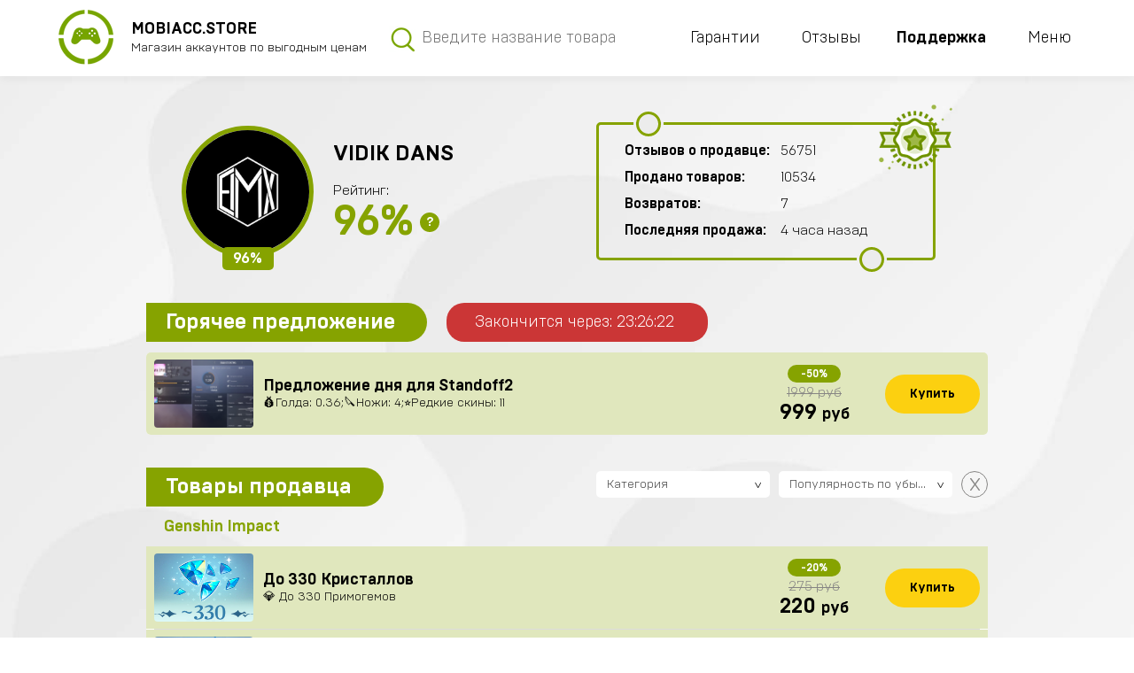

--- FILE ---
content_type: text/html; charset=UTF-8
request_url: https://mg-market.ru/seller/8
body_size: 14298
content:
    <!DOCTYPE HTML>
    <html>
    <head>
        <meta name="viewport" content="width=device-width, initial-scale=1, maximum-scale=1, user-scalable=no">
        <meta charset="UTF-8">
        <title>mg-market.ru - информация о продавце Vidik DANs</title>
        <!-- Google Tag Manager --> <script>(function(w,d,s,l,i){w[l]=w[l]||[];w[l].push({'gtm.start': new Date().getTime(),event:'gtm.js'});var f=d.getElementsByTagName(s)[0], j=d.createElement(s),dl=l!='dataLayer'?'&l='+l:'';j.async=true;j.src= 'https://www.googletagmanager.com/gtm.js?id='+i+dl;f.parentNode.insertBefore(j,f); })(window,document,'script','dataLayer','GTM-NX7FGKT');</script> <!-- End Google Tag Manager -->
<!-- Meta -->
<meta http-equiv="X-UA-Compatible" content="IE=edge">
<!-- Favicon -->
<link rel="shortcut icon" href="https://cdn.secretgame.org/assets/e2436fdf/images/favicon.png" type="image/png">
<link rel="apple-touch-icon" href="https://cdn.secretgame.org/assets/e2436fdf/images/favicon.png">
<link rel="apple-touch-icon" sizes="72x72" href="https://cdn.secretgame.org/assets/e2436fdf/images/favicon.png">
<link rel="apple-touch-icon" sizes="114x114" href="https://cdn.secretgame.org/assets/e2436fdf/images/favicon.png">
<!-- Title -->

<link href='https://fonts.googleapis.com/css?family=PT+Sans:400,400italic,700&subset=latin,cyrillic' rel='stylesheet' type='text/css'>
<link href='https://fonts.googleapis.com/css?family=Open+Sans&subset=latin,cyrillic' rel='stylesheet' type='text/css'>
<link href='https://fonts.googleapis.com/css?family=PT+Sans+Caption:700' rel='stylesheet' type='text/css'>        <meta property="og:image" content="https://mg-market.ru/uploads/og-images/mobiacc-v2.jpg">
<link href="https://cdn.secretgame.org/assets/40ce94e4/css/owl.carousel.min.css" rel="stylesheet">
<link href="https://cdn.secretgame.org/assets/40ce94e4/css/owl.theme.default.min.css" rel="stylesheet">
<link href="https://cdn.secretgame.org/assets/40ce94e4/plugins/pnotify/pnotify.min.css" rel="stylesheet">
<link href="https://cdn.secretgame.org/assets/40ce94e4/css/custom.css" rel="stylesheet">
<link href="https://cdn.secretgame.org/assets/e2436fdf/css/fonts.css" rel="stylesheet">
<link href="https://cdn.secretgame.org/assets/e2436fdf/css/bootstrap.css" rel="stylesheet">
<link href="https://cdn.secretgame.org/assets/e2436fdf/css/slick.css" rel="stylesheet">
<link href="https://cdn.secretgame.org/assets/40ce94e4/css/font-awesome.min.css" rel="stylesheet">
<link href="https://cdn.secretgame.org/assets/e2436fdf/css/jquery.fancybox.min.css" rel="stylesheet">
<link href="https://cdn.secretgame.org/assets/e2436fdf/css/tooltipster.bundle.min.css" rel="stylesheet">
<link href="https://cdn.secretgame.org/assets/e2436fdf/css/select2.min.css" rel="stylesheet">
<link href="https://cdn.secretgame.org/assets/e2436fdf/css/main.min.css" rel="stylesheet">
<link href="https://cdn.secretgame.org/assets/40ce94e4/css/one-page-comments.css" rel="stylesheet">
<link href="https://cdn.secretgame.org/assets/40ce94e4/plugins/fancybox/jquery.fancybox.css" rel="stylesheet">
<link href="https://cdn.secretgame.org/assets/40ce94e4/plugins/bootstrap-touchspin/jquery.bootstrap-touchspin.min.css" rel="stylesheet">
<link href="https://cdn.secretgame.org/assets/40ce94e4/plugins/bootstrap-select/bootstrap-select.min.css" rel="stylesheet">
<script src="https://cdn.secretgame.org/assets/40ce94e4/js/min/ImageErrorLoader.min.js"></script>
<script>var LandingConfig = {"domain":"playpay.biz","httpScheme":"https://","isGuest":true,"systemLanguage":"ru","currencyId":4,"trid":"1040954257","isBot":true,"addLangToUrl":false,"defaultDirLang":"","isPwaMode":false,"isTwaMode":false,"allowAutoSwitchLanguage":false};</script>
                <!--[if IE]>
        <script src="//cdnjs.cloudflare.com/ajax/libs/html5shiv/r29/html5.min.js"></script>
        <![endif]-->
    </head>
    <body>
            <!-- Google Tag Manager (noscript) -->
        <noscript>
        <iframe src="https://www.googletagmanager.com/ns.html?id=GTM-NX7FGKT" height="0" style="display:none;visibility:hidden"></iframe>
    </noscript>
    <!-- End Google Tag Manager (noscript) -->
        <div class="page">
        <!--header-->
<header>
    <div class="header-container">
        <div class="header-content">
            <a class="main-logo" href="/">
                                                    <div class="image"><img src="https://cdn.secretgame.org/assets/e2436fdf/images/main_logo.png" alt=""/></div>
                                <div>
                    <strong>Mobiacc.store</strong>
                    <span>Магазин аккаунтов по выгодным ценам</span>
                </div>
            </a>
            <div class="header-search">
                <div class="header-search-toggle">
                    <i class="icon icon-search"></i>
                </div>
                <form id="w1" class="header-search-form" action="/default/search" method="POST">                    <input type="text" placeholder="Введите название товара" name="searchText">
                    <button type="submit">
                        <i class="icon icon-search icon-desctop"></i>
                        <i class="icon icon-arrow_green icon-mobile"></i>
                    </button>
                <input type="hidden" name="_csrf" value="_MEE7dZwB-tBBDKkxA1x9nJ7wV_1kshGLYMHG5Cot_GT8inZlAlJgwxOZ522fz6kGQiIb7qlmnZ0ynJs1ub9mQ=="/>
                </form>
            </div>
            <div class="header-search-result-container">
                <div class="header-search-content header-search-result">
                </div>
                <div class="text-center header-search-result-close">
                    <a href="#" ><strong>Закрыть</strong></a>
                </div>
            </div>
            <ul class="header-links">
                <li><a href="#garanty" role="button" data-toggle="modal">Гарантии</a></li>
                                    <li><a href="" class="scroll-to-chat">Отзывы</a></li>
                            </ul>
            <ul class="header-links"><a href="/contacts" class="to-scroll" style="font-weight: 1000">Поддержка</a></ul>
            <div class="header-menu">
                <div class="menu-toggle">
                    <div class="image">
                        <span></span>
                        <span></span>
                        <span></span>
                    </div>
                    <p>Меню</p>
                </div>
                <div class="header-podmenu">
                    <ul class="header-podmenu-list">
                                                    <li><a href="#login" data-toggle="modal">Вход</a></li>
                                                <li><a href="#how-it-works" data-toggle="modal">Частые вопросы</a></li>
                        <li><a href="#rules" data-toggle="modal">Правила и условия</a></li>
                        <li><a href="#invite" data-toggle="modal">Хочу заработать</a></li>
                        <li><a href="#vendors" data-toggle="modal">Поставщикам</a></li>
                        <li class="hidden-li"><a href="#garanty" data-toggle="modal">Гарантии</a></li>
                                                    <li class="hidden-li"><a href="#" class="scroll-to-chat">Отзывы</a></li>
                                            </ul>
                </div>
            </div>
        </div>
    </div>
</header>
<!--//header-->
        <!--main-content-->
        <div class="main-content">
                        
<div class="container seller-container">
    <!-- seller-info-section -->
    <div class="seller-info-section">
        <div class="seller-info-flex">
            <div class="seller-profile">
                <div class="avatar-outer">
                    <div class="avatar">
                        <div class="image"><img src="https://cdn.secretgame.org/uploads/user-avatar/seller-8.jpg" alt=""></div>
                    </div>
                    <div class="percent"><span>96%</span></div>
                </div>
                <div class="text">
                    <div class="name">Vidik DANs</div>
                    <h6>Рейтинг:</h6>
                    <div class="rating-flex">
                        <div class="rating">96%</div>
                        <div class="rating-graphic">
                            <div class="rating-tooltip" title="Рейтинг продавца определяется на основании соотношения количества успешных продаж к возвратам.">
                                <span>?</span>
                            </div>
                        </div>
                    </div>
                </div>
            </div>
            <div class="seller-statistic">
    <ul>
        <li>
            <strong>Отзывов о продавце:</strong>
            <span class="seller-feedback-count">56751</span>
        </li>
        <li>
            <strong>Продано товаров:</strong>
            <span>10534</span>
        </li>
        <li>
            <strong>Возвратов:</strong>
            <span>7</span>
        </li>
        <li>
            <strong>Последняя продажа:</strong>
            <span>4 часа назад</span>
        </li>
    </ul>
    <div class="faq-ball ball-1"><span></span></div>
    <div class="faq-ball ball-2"><span></span></div>
    <div class="faq-image"><img src="https://cdn.secretgame.org/assets/e2436fdf/images/seller_statistic_pic.png" alt=""></div>
</div>
        </div>
    </div>

        <!-- hot-offer-section -->
            <div class="hot-offer-section">
            <div class="h4-title-flex">
                <h4 class="bordered"><span>Горячее предложение</span></h4>
                <div class="hot-timer-text">
                    <p>Закончится через:<span id="hotDiscount" class="discount-counter"></span></p>
                </div>
            </div>
            <div class="simple-games-container">
                <a href="/standoff2/account/day-offer-standoff2" class="simple-game-block hot-game">
                    <div class="game-info">
                        <div class="game-image-outer">
                            <div class="game-image"><img src="https://cdn.secretgame.org/uploads/case-images/624c38066dc1ad0fe24628883fc7b0eb.jpg" alt=""></div>
                        </div>
                        <div class="game-name">
                            <strong>Предложение дня для Standoff2</strong>
                            <p>💰Голда: 0.36;🔪Ножи: 4;⭐️Редкие скины: 11</p>
                        </div>
                    </div>
                    <div class="game-options">
                        <div class="price-block">
                                                            <div class="discount">-50%</div>
                                                                                        <div class="old-price">1999 руб</div>
                                                        <div class="price">999 <small>руб</small></div>
                        </div>
                        <span class="button">Купить</span>
                    </div>
                </a>
            </div>
        </div>
        <!-- simple-games-section -->
    <div id="seller-accounts-pjax" data-pjax-container="">
    <div class="simple-games-section ">
        <div class="h4-title-flex">
            <h4 class="bordered"><span>Товары продавца</span></h4>
            <form class="mb-6 seller-filter-form sort-options" action="/seller/8" method="get" data-pjax="">            <div class="sort-options">
                <div class="sort-select-block">
                    <select class="sort-select" name="game" data-default="">
                        <option value="" selected="selected" disabled>Категория</option>
                                                                                    <option value="genshin-impact" >Genshin Impact</option>
                                                                                                                <option value="standoff2" >Standoff 2</option>
                                                                        </select>
                </div>
                <div class="sort-select-block">
                    <select class="sort-select" name="orderBy" data-default="3,weight">
                        <option value="3,weight"
                            selected="selected">Популярность по убыванию</option>
                        <option value="4,weight" >Популярность по возростанию</option>
                        <option value="3,price" >Цена по убыванию</option>
                        <option value="4,price" >Цена по возрастанию</option>
                        <option value="3,mobi-title" >Название по убыванию</option>
                        <option value="4,mobi-title" >Название по возростанию</option>

                    </select>
                </div>
                <a href="" class="remove-sort">х</a>
            </div>
            </form>        </div>

                                            <div class="simple-games-name">Genshin Impact</div>
            <div class="simple-games-container">
                                    <a href="/genshin-impact/account/kristalu-330"
                       class="simple-game-block hot-game hot-game-strict">
                        <div class="game-info">
                            <div class="game-image-outer">
                                <div class="game-image"><img src="https://cdn.secretgame.org/uploads/case-images/0db1496f043f886646c5252288a00324.jpg" alt="">
                                </div>
                            </div>
                            <div class="game-name">
                                <strong>До 330 Кристаллов</strong>
                                <p>💎 До 330 Примогемов</p>
                            </div>
                        </div>
                        <div class="game-options">
                            <div class="price-block">
            <div class="discount">-20%</div>
                <div class="old-price">275 руб</div>
        <div class="price">220 <small>руб</small></div>
</div>                            <span class="button">Купить</span>
                        </div>
                    </a>
                                    <a href="/genshin-impact/account/kristalu-1420"
                       class="simple-game-block hot-game hot-game-strict">
                        <div class="game-info">
                            <div class="game-image-outer">
                                <div class="game-image"><img src="https://cdn.secretgame.org/uploads/case-images/ae67b35d1795e16d18e5de750926ee60.jpg" alt="">
                                </div>
                            </div>
                            <div class="game-name">
                                <strong>До 1420 Кристаллов</strong>
                                <p>💎 До 1420 Примогемов</p>
                            </div>
                        </div>
                        <div class="game-options">
                            <div class="price-block">
            <div class="discount">-20%</div>
                <div class="old-price">690 руб</div>
        <div class="price">552 <small>руб</small></div>
</div>                            <span class="button">Купить</span>
                        </div>
                    </a>
                                    <a href="/genshin-impact/account/kristalu-3880"
                       class="simple-game-block hot-game hot-game-strict">
                        <div class="game-info">
                            <div class="game-image-outer">
                                <div class="game-image"><img src="https://cdn.secretgame.org/uploads/case-images/016078bb4a123a3a771efa2b0418c2e6.jpg" alt="">
                                </div>
                            </div>
                            <div class="game-name">
                                <strong>До 3880 Кристаллов</strong>
                                <p>💎 До 3880 Примогемов</p>
                            </div>
                        </div>
                        <div class="game-options">
                            <div class="price-block">
            <div class="discount">-20%</div>
                <div class="old-price">1690 руб</div>
        <div class="price">1352 <small>руб</small></div>
</div>                            <span class="button">Купить</span>
                        </div>
                    </a>
                                    <a href="/genshin-impact/account/kristalu-8080"
                       class="simple-game-block hot-game hot-game-strict">
                        <div class="game-info">
                            <div class="game-image-outer">
                                <div class="game-image"><img src="https://cdn.secretgame.org/uploads/case-images/2d311270257daae815ccb0d6e8a90277.jpg" alt="">
                                </div>
                            </div>
                            <div class="game-name">
                                <strong>До 8080 Кристаллов</strong>
                                <p>💎 До 8080 Примогемов</p>
                            </div>
                        </div>
                        <div class="game-options">
                            <div class="price-block">
            <div class="discount">-20%</div>
                <div class="old-price">3190 руб</div>
        <div class="price">2552 <small>руб</small></div>
</div>                            <span class="button">Купить</span>
                        </div>
                    </a>
                                    <a href="/genshin-impact/account/blessing-of-the-welkin-moon-30"
                       class="simple-game-block hot-game hot-game-strict">
                        <div class="game-info">
                            <div class="game-image-outer">
                                <div class="game-image"><img src="https://cdn.secretgame.org/uploads/case-images/ac74a01158a90d5e55f8588ee3dc1aca.jpg" alt="">
                                </div>
                            </div>
                            <div class="game-name">
                                <strong>Благословенние полой луны (30 дней)</strong>
                                <p>🎴 Благословение 30 дней. ✨90 Камней Истока каждый день.✔️Активация по никнейму</p>
                            </div>
                        </div>
                        <div class="game-options">
                            <div class="price-block">
            <div class="discount">-20%</div>
                <div class="old-price">290 руб</div>
        <div class="price">232 <small>руб</small></div>
</div>                            <span class="button">Купить</span>
                        </div>
                    </a>
                                    <a href="/genshin-impact/account/blessing-of-the-welkin-moon-90"
                       class="simple-game-block hot-game hot-game-strict">
                        <div class="game-info">
                            <div class="game-image-outer">
                                <div class="game-image"><img src="https://cdn.secretgame.org/uploads/case-images/4beca4daffe12daeafb8755da6fd07dc.jpg" alt="">
                                </div>
                            </div>
                            <div class="game-name">
                                <strong>3 Благословенние полой луны (90 дней)</strong>
                                <p>🎴 Благословение 90 дней. ✨90 Камней Истока каждый день.✔️Активация по никнейму</p>
                            </div>
                        </div>
                        <div class="game-options">
                            <div class="price-block">
            <div class="discount">-20%</div>
                <div class="old-price">840 руб</div>
        <div class="price">672 <small>руб</small></div>
</div>                            <span class="button">Купить</span>
                        </div>
                    </a>
                            </div>
                                            <div class="simple-games-name">Standoff 2</div>
            <div class="simple-games-container">
                                    <a href="/standoff2/account/standoff2-ac261-2"
                       class="simple-game-block ">
                        <div class="game-info">
                            <div class="game-image-outer">
                                <div class="game-image"><img src="https://cdn.secretgame.org/uploads/case-images/648c3a1999437194d3f5e046161c6e7e.jpg" alt="">
                                </div>
                            </div>
                            <div class="game-name">
                                <strong>Аккаунт 261</strong>
                                <p>💰Голда: 92.29;
🔪Ножи: Fang "Haunt"
⭐️Редкие скины: 6</p>
                            </div>
                        </div>
                        <div class="game-options">
                            <div class="price-block">
            <div class="discount">-20%</div>
                <div class="old-price">599 руб</div>
        <div class="price">480 <small>руб</small></div>
</div>                            <span class="button">Купить</span>
                        </div>
                    </a>
                                    <a href="/standoff2/account/standoff2-ac259"
                       class="simple-game-block ">
                        <div class="game-info">
                            <div class="game-image-outer">
                                <div class="game-image"><img src="https://cdn.secretgame.org/uploads/case-images/4297b31d5e0c9e2c29174b7427e0b038.jpg" alt="">
                                </div>
                            </div>
                            <div class="game-name">
                                <strong>Аккаунт 259</strong>
                                <p>💰Голда: 0.89;
🔪Ножи: Fang "Saphira";
⭐️Редкие скины: 2</p>
                            </div>
                        </div>
                        <div class="game-options">
                            <div class="price-block">
            <div class="discount">-20%</div>
                <div class="old-price">699 руб</div>
        <div class="price">560 <small>руб</small></div>
</div>                            <span class="button">Купить</span>
                        </div>
                    </a>
                                    <a href="/standoff2/account/standoff2-ac252"
                       class="simple-game-block ">
                        <div class="game-info">
                            <div class="game-image-outer">
                                <div class="game-image"><img src="https://cdn.secretgame.org/uploads/case-images/8b95d93414402a29d731fb556713aeea.jpg" alt="">
                                </div>
                            </div>
                            <div class="game-name">
                                <strong>Аккаунт 252</strong>
                                <p>💰Голда: 13.32;
💎Кредиты: 62;
🔪Ножи: Fang "Wavesong"
⭐️Редкие скины: 4</p>
                            </div>
                        </div>
                        <div class="game-options">
                            <div class="price-block">
            <div class="discount">-20%</div>
                <div class="old-price">699 руб</div>
        <div class="price">560 <small>руб</small></div>
</div>                            <span class="button">Купить</span>
                        </div>
                    </a>
                                    <a href="/standoff2/account/standoff2-ac245"
                       class="simple-game-block ">
                        <div class="game-info">
                            <div class="game-image-outer">
                                <div class="game-image"><img src="https://cdn.secretgame.org/uploads/case-images/ff97bb7eef539f9c6d56a8d53ba74d0d.jpg" alt="">
                                </div>
                            </div>
                            <div class="game-name">
                                <strong>Аккаунт 245</strong>
                                <p>💰Голда: 2.12;🧤Перчатки: 1⭐️Редкие скины: 3</p>
                            </div>
                        </div>
                        <div class="game-options">
                            <div class="price-block">
            <div class="discount">-20%</div>
                <div class="old-price">699 руб</div>
        <div class="price">560 <small>руб</small></div>
</div>                            <span class="button">Купить</span>
                        </div>
                    </a>
                                    <a href="/standoff2/account/standoff2-ac238"
                       class="simple-game-block ">
                        <div class="game-info">
                            <div class="game-image-outer">
                                <div class="game-image"><img src="https://cdn.secretgame.org/uploads/case-images/54341800fbec0f3c4dc33ab80b2b1653.jpg" alt="">
                                </div>
                            </div>
                            <div class="game-name">
                                <strong>Аккаунт 238</strong>
                                <p>💰Голда: 11.82;
🔪Ножи: 3;
⭐️Редкие скины: 16</p>
                            </div>
                        </div>
                        <div class="game-options">
                            <div class="price-block">
            <div class="discount">-20%</div>
                <div class="old-price">899 руб</div>
        <div class="price">720 <small>руб</small></div>
</div>                            <span class="button">Купить</span>
                        </div>
                    </a>
                                    <a href="/standoff2/account/standoff2-ac218"
                       class="simple-game-block ">
                        <div class="game-info">
                            <div class="game-image-outer">
                                <div class="game-image"><img src="https://cdn.secretgame.org/uploads/case-images/27be363bae33f3713a102093cce3f6b9.jpg" alt="">
                                </div>
                            </div>
                            <div class="game-name">
                                <strong>Аккаунт 218</strong>
                                <p>💰Голда: 72.20;🔪Ножи: 2;⭐️Редкие скины: 13</p>
                            </div>
                        </div>
                        <div class="game-options">
                            <div class="price-block">
            <div class="discount">-20%</div>
                <div class="old-price">749 руб</div>
        <div class="price">599 <small>руб</small></div>
</div>                            <span class="button">Купить</span>
                        </div>
                    </a>
                                    <a href="/standoff2/account/standoff2-ac92"
                       class="simple-game-block ">
                        <div class="game-info">
                            <div class="game-image-outer">
                                <div class="game-image"><img src="https://cdn.secretgame.org/uploads/case-images/a1af0ccc8ec688c174089ed9ce371f67.jpg" alt="">
                                </div>
                            </div>
                            <div class="game-name">
                                <strong>Аккаунт 92</strong>
                                <p>💰Голда: 6,47;🔪Ножи: 2;⭐️Редкие скины: 2</p>
                            </div>
                        </div>
                        <div class="game-options">
                            <div class="price-block">
            <div class="discount">-20%</div>
                <div class="old-price">309 руб</div>
        <div class="price">247 <small>руб</small></div>
</div>                            <span class="button">Купить</span>
                        </div>
                    </a>
                                    <a href="/standoff2/account/standoff2-ac211"
                       class="simple-game-block ">
                        <div class="game-info">
                            <div class="game-image-outer">
                                <div class="game-image"><img src="https://cdn.secretgame.org/uploads/case-images/c0befb527933907eb855eda4c0f17f1b.jpg" alt="">
                                </div>
                            </div>
                            <div class="game-name">
                                <strong>Аккаунт 211</strong>
                                <p>💰Голда: 6.65;🔪Ножи: 3;⭐️Редкие скины: 9</p>
                            </div>
                        </div>
                        <div class="game-options">
                            <div class="price-block">
            <div class="discount">-20%</div>
                <div class="old-price">799 руб</div>
        <div class="price">639 <small>руб</small></div>
</div>                            <span class="button">Купить</span>
                        </div>
                    </a>
                                    <a href="/standoff2/account/standoff2-ac114"
                       class="simple-game-block ">
                        <div class="game-info">
                            <div class="game-image-outer">
                                <div class="game-image"><img src="https://cdn.secretgame.org/uploads/case-images/f107479499f9085ebf06a2b8bb75806c.jpg" alt="">
                                </div>
                            </div>
                            <div class="game-name">
                                <strong>Аккаунт 114</strong>
                                <p>💰Голда: 2.8;🔪Ножи: 1;⭐️Редкие скины: 6</p>
                            </div>
                        </div>
                        <div class="game-options">
                            <div class="price-block">
            <div class="discount">-20%</div>
                <div class="old-price">329 руб</div>
        <div class="price">263 <small>руб</small></div>
</div>                            <span class="button">Купить</span>
                        </div>
                    </a>
                                    <a href="/standoff2/account/standoff2-ac204"
                       class="simple-game-block ">
                        <div class="game-info">
                            <div class="game-image-outer">
                                <div class="game-image"><img src="https://cdn.secretgame.org/uploads/case-images/8bd5a5ad45d23077e566c10d5bfe066e.jpg" alt="">
                                </div>
                            </div>
                            <div class="game-name">
                                <strong>Аккаунт 204</strong>
                                <p>💰Голда: 3154.66;🔪Ножи: 1;⭐️Редкие скины: 2</p>
                            </div>
                        </div>
                        <div class="game-options">
                            <div class="price-block">
            <div class="discount">-20%</div>
                <div class="old-price">599 руб</div>
        <div class="price">479 <small>руб</small></div>
</div>                            <span class="button">Купить</span>
                        </div>
                    </a>
                                    <a href="/standoff2/account/standoff2-ac188"
                       class="simple-game-block ">
                        <div class="game-info">
                            <div class="game-image-outer">
                                <div class="game-image"><img src="https://cdn.secretgame.org/uploads/case-images/4a8965327e174a9735cb076f6de2c190.jpg" alt="">
                                </div>
                            </div>
                            <div class="game-name">
                                <strong>Аккаунт 188</strong>
                                <p>💰Голда: 3,77;
🔪Ножи: 1;
⭐️Редкие скины: 1</p>
                            </div>
                        </div>
                        <div class="game-options">
                            <div class="price-block">
            <div class="discount">-20%</div>
                <div class="old-price">349 руб</div>
        <div class="price">279 <small>руб</small></div>
</div>                            <span class="button">Купить</span>
                        </div>
                    </a>
                                    <a href="/standoff2/account/standoff2-ac190"
                       class="simple-game-block ">
                        <div class="game-info">
                            <div class="game-image-outer">
                                <div class="game-image"><img src="https://cdn.secretgame.org/uploads/case-images/4501825d52773d13d5ef5c68761c199a.jpg" alt="">
                                </div>
                            </div>
                            <div class="game-name">
                                <strong>Аккаунт 190</strong>
                                <p>💰Голда: 1235,32;
🔪Ножи: 4;
⭐️Редкие скины: 16</p>
                            </div>
                        </div>
                        <div class="game-options">
                            <div class="price-block">
            <div class="discount">-20%</div>
                <div class="old-price">949 руб</div>
        <div class="price">759 <small>руб</small></div>
</div>                            <span class="button">Купить</span>
                        </div>
                    </a>
                                    <a href="/standoff2/account/standoff2-ac121"
                       class="simple-game-block ">
                        <div class="game-info">
                            <div class="game-image-outer">
                                <div class="game-image"><img src="https://cdn.secretgame.org/uploads/case-images/c5ce716f98bf7d32061902bdfb8bc7f5.jpg" alt="">
                                </div>
                            </div>
                            <div class="game-name">
                                <strong>Аккаунт 121</strong>
                                <p>💰Голда: 218.49; 🔪Ножи: 1; ⭐️Редкие скины: 2</p>
                            </div>
                        </div>
                        <div class="game-options">
                            <div class="price-block">
            <div class="discount">-20%</div>
                <div class="old-price">329 руб</div>
        <div class="price">263 <small>руб</small></div>
</div>                            <span class="button">Купить</span>
                        </div>
                    </a>
                            </div>
            </div>
    </div>
    <div class="seller-reviews-section">
    <div class="h4-title-flex">
        <h4 class="bordered">
            <span>Отзывы о продавце (56751)</span>
        </h4>
        <div class="sort-options">
            <div class="type">Сортировать:</div>
            <div class="sort-select-block">
                <select class="image-custom-select comment-filter">
                    <option disabled selected value="">Рейтинг</option>
                    <option data-val="0" value="rating_0"></option>
                    <option data-val="1" value="rating_1"></option>
                    <option data-val="2" value="rating_2"></option>
                    <option data-val="3" value="rating_3"></option>
                    <option data-val="4" value="rating_4"></option>
                    <option data-val="5" value="rating_5"></option>
                </select>
            </div>
            <a class="remove-sort comment-remove-filter">x</a>
        </div>
        <form id="seller-reviews-filter-form" action="/comment/31/filter" method="post">            <input type="hidden" name="filter[rating]" class="hidden-filter-rating" value="">
            <input type="hidden" name="landId" value="26">
            <input type="hidden" name="treeLimit" value="10">
            <input type="hidden" name="template" value="mobiacc-seller">
            <input type="hidden" name="_csrf" value="_MEE7dZwB-tBBDKkxA1x9nJ7wV_1kshGLYMHG5Cot_GT8inZlAlJgwxOZ522fz6kGQiIb7qlmnZ0ynJs1ub9mQ=="/>
        </form>    </div>
    <div class="seller-reviews-outer">
        <div id="comment-list" class="seller-reviews-inner" style="height: 100%; overflow: auto;">
                    <div class="seller-reviews-area-outer comment-wrapper dp-0">
        <div class="seller-reviews-area">
            <div class="seller-review-block">
                <div class="avatar">
                    <img alt="" src="https://cdn.secretgame.org/uploads/user-avatar/452530.jpg" onerror="ImageErrorLoader(this, true)"
                         data-img-text="МП">
                </div>
                <div class="text">
                    <div class="info">
                        <div class="name">Максим Петров</div>
                        <div class="created-at"><span title="06.11.2025 10:04" data-toggle="tooltip">17 часов назад</span></div>
                    </div>
                    <div class="message">
                        <p>круто</p>
                    </div>
                    <div class="seller-rating">
                        <div class="rating-block star-4"></div>
                    </div>
                </div>
            </div>
        </div>
    </div>
        <div class="seller-reviews-area-outer comment-wrapper dp-0">
        <div class="seller-reviews-area">
            <div class="seller-review-block">
                <div class="avatar">
                    <img alt="" src="https://cdn.secretgame.org/uploads/user-avatar/451957.jpg" onerror="ImageErrorLoader(this, true)"
                         data-img-text="GW">
                </div>
                <div class="text">
                    <div class="info">
                        <div class="name">George Washington</div>
                        <div class="created-at"><span title="06.11.2025 12:04" data-toggle="tooltip">15 часов назад</span></div>
                    </div>
                    <div class="message">
                        <p>best seller</p>
                    </div>
                    <div class="seller-rating">
                        <div class="rating-block star-5"></div>
                    </div>
                </div>
            </div>
        </div>
    </div>
        <div class="seller-reviews-area-outer comment-wrapper dp-0">
        <div class="seller-reviews-area">
            <div class="seller-review-block">
                <div class="avatar">
                    <img alt="" src="https://cdn.secretgame.org/uploads/user-avatar/449336.jpg" onerror="ImageErrorLoader(this, true)"
                         data-img-text="СН">
                </div>
                <div class="text">
                    <div class="info">
                        <div class="name">Станислав Новиков</div>
                        <div class="created-at"><span title="06.11.2025 14:05" data-toggle="tooltip">13 часов назад</span></div>
                    </div>
                    <div class="message">
                        <p>Всё по красоте)</p>
                    </div>
                    <div class="seller-rating">
                        <div class="rating-block star-4"></div>
                    </div>
                </div>
            </div>
        </div>
    </div>
        <div class="seller-reviews-area-outer comment-wrapper dp-0">
        <div class="seller-reviews-area">
            <div class="seller-review-block">
                <div class="avatar">
                    <img alt="" src="https://cdn.secretgame.org/uploads/user-avatar/451518.jpg" onerror="ImageErrorLoader(this, true)"
                         data-img-text="ВС">
                </div>
                <div class="text">
                    <div class="info">
                        <div class="name">Витя Смирнов</div>
                        <div class="created-at"><span title="06.11.2025 14:18" data-toggle="tooltip">13 часов назад</span></div>
                    </div>
                    <div class="message">
                        <p>Сделали очень быстро.Хороший продовец и очень жирный акк</p>
                    </div>
                    <div class="seller-rating">
                        <div class="rating-block star-5"></div>
                    </div>
                </div>
            </div>
        </div>
    </div>
        <div class="seller-reviews-area-outer comment-wrapper dp-0">
        <div class="seller-reviews-area">
            <div class="seller-review-block">
                <div class="avatar">
                    <img alt="" src="https://cdn.secretgame.org/uploads/user-avatar/452805.jpg" onerror="ImageErrorLoader(this, true)"
                         data-img-text="VN">
                </div>
                <div class="text">
                    <div class="info">
                        <div class="name">Vitaly No</div>
                        <div class="created-at"><span title="06.11.2025 15:05" data-toggle="tooltip">12 часов назад</span></div>
                    </div>
                    <div class="message">
                        <p>Смело можете заказывать! Продавец бомбовый честно говоря</p>
                    </div>
                    <div class="seller-rating">
                        <div class="rating-block star-4"></div>
                    </div>
                </div>
            </div>
        </div>
    </div>
        <div class="seller-reviews-area-outer comment-wrapper dp-0">
        <div class="seller-reviews-area">
            <div class="seller-review-block">
                <div class="avatar">
                    <img alt="" src="https://cdn.secretgame.org/uploads/user-avatar/447797.jpg" onerror="ImageErrorLoader(this, true)"
                         data-img-text="НК">
                </div>
                <div class="text">
                    <div class="info">
                        <div class="name">Никита Колясов</div>
                        <div class="created-at"><span title="06.11.2025 15:18" data-toggle="tooltip">12 часов назад</span></div>
                    </div>
                    <div class="message">
                        <p>работает четко, без претензий, рекомендую.</p>
                    </div>
                    <div class="seller-rating">
                        <div class="rating-block star-5"></div>
                    </div>
                </div>
            </div>
        </div>
    </div>
        <div class="seller-reviews-area-outer comment-wrapper dp-0">
        <div class="seller-reviews-area">
            <div class="seller-review-block">
                <div class="avatar">
                    <img alt="" src="https://cdn.secretgame.org/uploads/user-avatar/449784.jpg" onerror="ImageErrorLoader(this, true)"
                         data-img-text="КЗ">
                </div>
                <div class="text">
                    <div class="info">
                        <div class="name">Кирилл Земляникин</div>
                        <div class="created-at"><span title="06.11.2025 16:01" data-toggle="tooltip">11 часов назад</span></div>
                    </div>
                    <div class="message">
                        <p>Спасибо, рэспэкт</p>
                    </div>
                    <div class="seller-rating">
                        <div class="rating-block star-4"></div>
                    </div>
                </div>
            </div>
        </div>
    </div>
        <div class="seller-reviews-area-outer comment-wrapper dp-0">
        <div class="seller-reviews-area">
            <div class="seller-review-block">
                <div class="avatar">
                    <img alt="" src="https://cdn.secretgame.org/uploads/user-avatar/452151.jpg" onerror="ImageErrorLoader(this, true)"
                         data-img-text="ВП">
                </div>
                <div class="text">
                    <div class="info">
                        <div class="name">Виктор Пиндишвили</div>
                        <div class="created-at"><span title="06.11.2025 18:22" data-toggle="tooltip">9 часов назад</span></div>
                    </div>
                    <div class="message">
                        <p>Хороший продавец,хороший товар,продать мне параноику это сложно,вообщем то все заслуживает 5 баллов,советую.</p>
                    </div>
                    <div class="seller-rating">
                        <div class="rating-block star-4"></div>
                    </div>
                </div>
            </div>
        </div>
    </div>
        <div class="seller-reviews-area-outer comment-wrapper dp-0">
        <div class="seller-reviews-area">
            <div class="seller-review-block">
                <div class="avatar">
                    <img alt="" src="https://cdn.secretgame.org/uploads/user-avatar/447639.jpg" onerror="ImageErrorLoader(this, true)"
                         data-img-text="КШ">
                </div>
                <div class="text">
                    <div class="info">
                        <div class="name">Константин Шукшин</div>
                        <div class="created-at"><span title="06.11.2025 21:45" data-toggle="tooltip">5 часов назад</span></div>
                    </div>
                    <div class="message">
                        <p>Без обмана</p>
                    </div>
                    <div class="seller-rating">
                        <div class="rating-block star-5"></div>
                    </div>
                </div>
            </div>
        </div>
    </div>
        <div class="seller-reviews-area-outer comment-wrapper dp-0">
        <div class="seller-reviews-area">
            <div class="seller-review-block">
                <div class="avatar">
                    <img alt="" src="https://cdn.secretgame.org/uploads/user-avatar/450847.jpg" onerror="ImageErrorLoader(this, true)"
                         data-img-text="АХ">
                </div>
                <div class="text">
                    <div class="info">
                        <div class="name">Алишер Ходжиев</div>
                        <div class="created-at"><span title="07.11.2025 00:38" data-toggle="tooltip">2 часа назад</span></div>
                    </div>
                    <div class="message">
                        <p>Спасибо. Работает. Рекомендую</p>
                    </div>
                    <div class="seller-rating">
                        <div class="rating-block star-3"></div>
                    </div>
                </div>
            </div>
        </div>
    </div>

        </div>
        <div class="seller-reviews-bottom">
                            <div class="seller-reviews-bottom-text">
                    <a id="load-more-comments"
                       href="/comment/31/load-more"
                       data-t="mobiacc-seller"
                       data-tree-id="hm6g22gwq"
                       data-land-id="hp7mdy0me"
                       class="button green-button">
                        Больше отзывов                    </a>
                    
    <p class="mt-10">Оставить отзыв о продавце можно только после покупки.</p>


                </div>
                    </div>
    </div>
</div>
    <!-- Обязательно для появления селекта -->
    <div class="my-popup-select"></div>
    <!-- //Обязательно для появления селекта -->
</div>
        </div>
        <!--//main-content-->
        <!--footer-->
<footer>
    <div id="contacts" class="footer-support">
        <div class="container">
            <div class="footer-support-content">
                <div class="support-text">
                    <p>
                        <strong>По любым вопросам или проблемам вы можете обратиться в службу поддержки пользователей.</strong>
                    Мы с радостью ответим на любые вопросы!                    </p>
                </div>
                <div class="support-buttons">
                    <a href="https://game.x-delivery.org/ru-RU/support/tickets/new" target="_blank" class="support-button mb-10">База знаний</a>
                    <a href="https://game.x-delivery.org/ru-RU/support/tickets/new" target="_blank" class="support-button mb-10">Написать в службу поддержки</a>
                </div>
            </div>
        </div>
    </div>

    <div class="footer-section">
        <div class="container">
            <div class="footer-section-content">
                <a href="" id="scrollUp" class="scroll-up button green-button">Наверх</a>
                <ul class="payments-list">
                    <li>
                        <div class="image"><img src="https://cdn.secretgame.org/assets/e2436fdf/images/payment_3.png" alt=""/></div>
                    </li>
                    <li>
                        <div class="image"><img src="https://cdn.secretgame.org/assets/e2436fdf/images/payment_2.png" alt=""/></div>
                    </li>
                    <li>
                        <div class="image"><img src="https://cdn.secretgame.org/assets/e2436fdf/images/payment_1.png" alt=""/></div>
                    </li>
                    <li>
                        <div class="image"><img src="https://cdn.secretgame.org/assets/e2436fdf/images/payment_4.png" alt=""/></div>
                    </li>
                    <li>
                        <div class="image"><img src="https://cdn.secretgame.org/assets/e2436fdf/images/payment_6.png" alt=""/></div>
                    </li>
                </ul>
                <div class="container">
                    <div class="footer-text requisites">
                                                    <hr style="width: 100%">
                            <div class="requisites">
    <div class="row footer-containter">
        <div class="col-md-12">
            <small>
                <em>Дизайн (шаблон), изображения и текст сайта являются интеллектуальной собственностью компании. Копирование элементов данного сайта полностью или частично запрещено, может преследоваться в случае нарушения!</em>
            </small>
        </div>

            </div>

    </div>                                            </div>
                    <div class="footer-containter mt-10">
                        <div class="text-center">
                            <div class="footer-down">
                                <p>Персональные данные, которые Вы можете оставить на сайте, обрабатываются в целях его функционирования. Если Вы с этим не согласны, то пожалуйста, покиньте сайт. В противном случае это будет считаться согласием на обработку Ваших персональных данных в соответствии с <a href="#" data-toggle="modal" data-target="#rules">политикой конфиденциальности</a>.</p>
                                <p>© 2025. Все права защищены.</p>
                            </div>
                        </div>
                    </div>
                </div>
            </div>
        </div>
    </div>
</footer>
<!--//footer-->



    <!-- Modal -->
<div class="modal fade " id="faq-modal" tabindex="-1" role="dialog" aria-labelledby="project-faq-modal-label" >
    <div class="modal-dialog modal-lg">
        <div class="modal-content">
            <div class="modal-header">
                <button type="button" class="close" data-dismiss="modal">
                    <span >&times;</span><span class="sr-only">Закрыть</span>
                </button>
                <div class="modal-title" id="project-faq-modal-label">Частые вопросы</div>
            </div>
            <div class="modal-body">
                            </div>
            <div class="modal-footer">
                <button type="button" class="btn btn-sm btn-default" data-dismiss="modal">Закрыть</button>
            </div>
        </div>
    </div>
</div>
<!-- Modal end -->
    </div>
    
    <img src="https://userdatastorage.com/watch.png?trid=1040954257&pk=38418747c3b09234d5ff6a9f277d2ffa&r=672737" style="display: none; position: absolute; left: -9999px;" width="0" height="0">                
<div class="modal fade" id="login" tabindex="-1" role="dialog" aria-labelledby="project-login-label" >
    <div class="modal-dialog modal-lg">
        <div class="modal-content">
            <div class="modal-header">
                                    <button type="button" class="close" data-dismiss="modal">
                        <span >&times;</span>
                    </button>
                                <div class="modal-title">Для начала вам необходимо авторизоваться</div>
                            </div>
            <div class="modal-body">
                <div class="text-center heading-3">Войти с помощью:</div>

                <ul class="social-links colored circle clearfix text-center">
                    <li class="vk">
                        <a href="/r/soc-auth?authclient=vkontakte&lid=26&did=2775&back_url=https%253A%252F%252Fmg-market.ru%252Fseller%252F8&lang=ru&part=auth"><i class="fa fa-vk"></i></a>
                    </li>
                    <li class="googleplus">
                        <a href="/r/soc-auth?authclient=steam&lid=26&did=2775&back_url=https%253A%252F%252Fmg-market.ru%252Fseller%252F8&lang=ru&part=auth"><i class="fa fa-steam"></i></a>
                    </li>
                    <li class="facebook">
                        <a href="/r/soc-auth?authclient=facebook&lid=26&did=2775&back_url=https%253A%252F%252Fmg-market.ru%252Fseller%252F8&lang=ru&part=auth"><i class="fa fa-facebook"></i></a>
                    </li>
                    <li class="soundcloud">
                        <a href="/r/soc-auth?authclient=odnoklassniki&lid=26&did=2775&back_url=https%253A%252F%252Fmg-market.ru%252Fseller%252F8&lang=ru&part=auth"><i class="fa fa-odnoklassniki"></i></a>
                    </li>
                    <li class="email">
                        <a rel="nofollow" href="/cabinet/login?backUrl=https%3A%2F%2Fmg-market.ru%2Fseller%2F8" class="e-mail">
                            <i class="fa fa-envelope"></i> </a>
                    </li>
                </ul>
                <div class="modal-title text-center">
                    <label class="rules-confirm-label">
                        <input type="checkbox" id="modal-rules-confirm">&nbsp;
                        <span class="rules-confirm-text" style="color: #000;">Ознакомлен с </span><a href="#" data-toggle="modal" data-target="#rules" style="color: #337ab7;">Правилами и Условиями</a>                    </label>
                </div>
            </div>
            <div class="modal-footer">
                <button type="button" class="btn btn-sm btn-default" data-dismiss="modal">Закрыть</button>
            </div>
        </div>

    </div>
</div>            <div id="account-sell" class="modal fade" tabindex="-1" role="dialog">
    <div class="modal-dialog my-modal-dialog">
        <div class="modal-content">
            <div class="modal-header">
                <button class="close" type="button" data-dismiss="modal"><i class="icon icon-modal_close"></i></button>
                <div class="modal-header-image"><img src="https://cdn.secretgame.org/assets/e2436fdf/images/modal_warning.png" alt=""></div>
            </div>
            <div class="modal-body">
                <div class="account-sell-form-outer">
                    <p><strong>Нашим пользователям разрешено продавать аккаунты, полученные только легальным путем.</strong></p>
                    <p>Чтобы разместить свой аккаунт на продажу заполните заявку ниже и наши представители свяжутся с вами в ближайшее время.</p>
                    <form id="address-form" class="modal-form" action="/seller/8" method="post">                    <div class="field-accountsellform-email required" style="width:100%">

<input type="text" id="accountsellform-email" class="form-control" name="AccountSellForm[email]" maxlength="255" placeholder="Ваш e-mail" aria-required="true">

<p class="help-block help-block-error"></p>
</div>                    <div class="sort-select-block ml-0 field-accountsellform-type required">

<select id="accountsellform-type" class="modal-custom-select" name="AccountSellForm[type]" aria-required="true">
<option value="">Тип аккаунта</option>
</select>

<p class="help-block help-block-error"></p>
</div>                    <button class="button green-button mb-10" type="submit">Отправить</button>

                    </form>                    <div class="modal-popup-select"></div>
                </div>
                <div class="account-sell-answer-outer" style="display: none;">
                    <p><strong>Спасибо, ваша заявка принята!</strong></p>
                    <p>Наши представители свяжутся с вами в ближайшее время.</p>
                </div>
            </div>
        </div>
    </div>
</div>    <!-- Modal -->
<div class="modal fade" id="payModal" tabindex="-1" >
    <div class="modal-dialog">
        <div class="modal-content">
            <div class="modal-header">
                <button type="button" class="close" data-dismiss="modal">
                    <span>&times;</span></button>
                <div class="modal-title" id="myModalLabel">Оплата товара</div>
            </div>
            <form action="" accept-charset="utf-8" method="post" id="paymodal-form" class="form-horizontal validate-form">
                <div class="modal-body">
                    <input type="hidden" id="payform-case-id" name="caseId" value="0">
                    <input type="hidden" id="payform-promocode" name="promocode" value="">
                    <input type="hidden" id="payform-validate-email" name="validate-email" value="1">

                    <div class="form-group">
                        <label class="col-md-3 control-label" id="paymodal-title-lable">Название</label>
                        <div class="col-md-9" id="paymodal-title-wrapper">
                            <p id="paymodal-title" class="form-control-static"></p>
                        </div>
                    </div>

                    <div class="form-group" id="x-drop-block" style="display: none">
                        <div class="col-md-3 control-label"></div>
                        <div class="col-md-9">
                            <p id="text-x-drop" class=""></p>
                        </div>
                    </div>

                    <div class="form-group">
                        <label class="col-md-3 control-label" id="paymodal-email-lable">
                            Ваш email                            <i class="fa fa-info-circle text-primary red-tooltip my-tooltip" data-toggle="tooltip" data-placement="top" title="" data-original-title="Почта для доставки товара"></i></label>
                        <div class="col-md-9" id="paymodal-email-wrapper">
                            <input type="email" id="payform-email" name="email" class="form-control" placeholder="Введите Email адрес для доставки товара" required value="" >
                        </div>
                    </div>

                    
                    <div class="form-group">
                        <label class="col-md-3 control-label" id="payform-quantity-lable">
                            Количество                            <i class="fa fa-info-circle text-primary red-tooltip my-tooltip" data-toggle="tooltip" data-placement="top" title="" data-original-title="Чем больше вы покупаете, тем больше шанс получить ТОП игру!"></i></label>
                        <div class="col-md-4" id="payform-quantity-wrapper">
                            <input type="text" class="form-control" name="quantity" id="payform-quantity" value="1">
                        </div>
                    </div>

                    
                    <div class="form-group">
                        <label class="col-md-3 control-label" id="payform-sum-lable">К оплате</label>
                        <div class="col-md-9" id="payform-sum-wrapper">
                            <p class="form-control-static" id="payform-sum-holder">
                                <span id="payform-sum"></span>
                                <span class="form-control-static hidden" id="block-added-sum">
                                    + <span id="added-sum"></span>
                                </span>
                                                                    руб.                                                                                            </p>
                        </div>
                    </div>
                                                            <div class="form-group">
                        <div class="col-sm-offset-3 offset-sm-3 col-sm-9">
                            <div class="checkbox">
                                <label>
                                    <input type="checkbox" id="payform-rules" name='rules' required>
                                    <span class="lbl">
                                            Согласен(-на) с <a id="payform-show-terms" href="#">Правилами и Условиями</a>                                        </span>
                                </label>
                            </div> <!-- / .checkbox -->
                        </div>
                    </div>

                    <div class="form-group hidden" id="payform-error-msg">
                        <div class="col-md-12 col-sm-12">
                            <div class="alert alert-warning mb-0">
                                Произошла ошибка при попытке что-то купить, попробуйте позже!                            </div>
                        </div>
                    </div>

                </div>

                <div class="modal-footer">
                    <button type="submit" id="payform-submit" style="width: 100%;" class="btn btn-success">Оплатить и играть!</button>
                </div>

            </form>
        </div>
    </div>
</div>    
    <div class="modal fade fallen-game-modal" id="fallen-game-modal" tabindex="-1" role="dialog" aria-labelledby="project-fallen-game-modal-label" >
        <div class="modal-dialog modal-lg">
            <div class="modal-content">
                <div class="modal-header">
                    <button type="button" class="close" data-dismiss="modal">
                        <span >&times;</span><span class="sr-only">Закрыть</span>
                    </button>
                    <h4 class="modal-title" id="project-fallen-game-modal-label"></h4>
                </div>
                <div class="modal-body">
                    <div class="text-center heading-2">Поздравляем, вы выиграли</div>
                    <div class="block-fallen-game-modal">
                        <div class="fallen-game-modal-content row">
                            <div class="image col-md-6"></div>
                            <div class="name col-md-6"></div>
                        </div>
                        <div>
                            <h4 class="text text-center xDropText"></h4>
                            <br/>
                            <p class="text-center">
                                <a class="btn btn-lg btn-success" href="/cabinet/case" target="_blank">Кабинет</a>
                            </p>
                        </div>
                    </div>
                </div>
                <div class="modal-footer">
                    <button type="button" class="btn btn-sm btn-default" data-dismiss="modal">Закрыть</button>
                </div>
            </div>

        </div>
    </div>

    <!-- Modal -->
<div class="modal fade " id="garanty" tabindex="-1" role="dialog" aria-labelledby="project-garanty-label" >
    <div class="modal-dialog modal-lg">
        <div class="modal-content">
            <div class="modal-header">
                <button type="button" class="close" data-dismiss="modal">
                    <span >&times;</span><span class="sr-only">Закрыть</span>
                </button>
                <div class="modal-title" id="project-garanty-label">Наши гарантии</div>
            </div>
            <div class="modal-body">
                            </div>
            <div class="modal-footer">
                <button type="button" class="btn btn-sm btn-default" data-dismiss="modal">Закрыть</button>
            </div>
        </div>
    </div>
</div>
<!-- Modal end -->
    <!-- Modal -->
<div class="modal fade " id="rules" tabindex="-1" role="dialog" aria-labelledby="project-rules-label" >
    <div class="modal-dialog modal-lg">
        <div class="modal-content">
            <div class="modal-header">
                <button type="button" class="close" data-dismiss="modal">
                    <span >&times;</span><span class="sr-only">Закрыть</span>
                </button>
                <div class="modal-title" id="project-rules-label">Правила и условия</div>
            </div>
            <div class="modal-body">
                            </div>
            <div class="modal-footer">
                <button type="button" class="btn btn-sm btn-default" data-dismiss="modal">Закрыть</button>
            </div>
        </div>
    </div>
</div>
<!-- Modal end -->
            <!-- Modal -->
<div class="modal fade " id="invite" tabindex="-1" role="dialog" aria-labelledby="project-invite-label" >
    <div class="modal-dialog modal-lg">
        <div class="modal-content">
            <div class="modal-header">
                <button type="button" class="close" data-dismiss="modal">
                    <span >&times;</span><span class="sr-only">Закрыть</span>
                </button>
                <div class="modal-title" id="project-invite-label">Хочу заработать</div>
            </div>
            <div class="modal-body">
                            </div>
            <div class="modal-footer">
                <button type="button" class="btn btn-sm btn-default" data-dismiss="modal">Закрыть</button>
            </div>
        </div>
    </div>
</div>
<!-- Modal end -->    
    <!-- Modal -->
<div class="modal fade " id="vendors" tabindex="-1" role="dialog" aria-labelledby="project-vendors-label" >
    <div class="modal-dialog modal-lg">
        <div class="modal-content">
            <div class="modal-header">
                <button type="button" class="close" data-dismiss="modal">
                    <span >&times;</span><span class="sr-only">Закрыть</span>
                </button>
                <div class="modal-title" id="project-vendors-label">Для поставщиков</div>
            </div>
            <div class="modal-body">
                            </div>
            <div class="modal-footer">
                <button type="button" class="btn btn-sm btn-default" data-dismiss="modal">Закрыть</button>
            </div>
        </div>
    </div>
</div>
<!-- Modal end -->
    <div class="bootstrap-v3">
        <!-- Modal -->
<div class="modal fade " id="how-it-works" tabindex="-1" role="dialog" aria-labelledby="project-how-it-works-label" >
    <div class="modal-dialog modal-lg">
        <div class="modal-content">
            <div class="modal-header">
                <button type="button" class="close" data-dismiss="modal">
                    <span >&times;</span><span class="sr-only">Закрыть</span>
                </button>
                <div class="modal-title" id="project-how-it-works-label">Частые вопросы</div>
            </div>
            <div class="modal-body">
                            </div>
            <div class="modal-footer">
                <button type="button" class="btn btn-sm btn-default" data-dismiss="modal">Закрыть</button>
            </div>
        </div>
    </div>
</div>
<!-- Modal end -->    </div>

    <script src="https://cdn.secretgame.org/assets/40ce94e4/js/min/jquery.min.js"></script>
<script src="https://cdn.secretgame.org/assets/40ce94e4/js/min/cookie.min.js"></script>
<script src="https://cdn.secretgame.org/assets/40ce94e4/plugins/pnotify/pnotify.min.js"></script>
<script src="https://cdn.secretgame.org/assets/40ce94e4/js/js-translations.js"></script>
<script src="https://cdn.secretgame.org/assets/40ce94e4/js/min/CookieHelper.min.js"></script>
<script src="https://cdn.secretgame.org/assets/40ce94e4/js/CommonCore.min.js"></script>
<script src="https://cdn.secretgame.org/assets/40ce94e4/plugins/protz/protz.js"></script>
<script src="https://cdn.secretgame.org/assets/e2436fdf/js/vendors/jquery.plugin.min.js"></script>
<script src="https://cdn.secretgame.org/assets/e2436fdf/js/vendors/jquery.countdown.min.js"></script>
<script src="https://cdn.secretgame.org/assets/e2436fdf/js/vendors/jquery.countdown-ru.js"></script>
<script src="https://cdn.secretgame.org/assets/e2436fdf/js/vendors/bootstrap.min.js"></script>
<script src="https://cdn.secretgame.org/assets/e2436fdf/js/vendors/select2.min.js"></script>
<script src="https://cdn.secretgame.org/assets/e2436fdf/js/vendors/slick.min.js"></script>
<script src="https://cdn.secretgame.org/assets/3db3cc3e/lazysizes/lazysizes.min.js"></script>
<script src="https://cdn.secretgame.org/assets/e2436fdf/js/vendors/tooltipster.bundle.min.js"></script>
<script src="https://cdn.secretgame.org/assets/e2436fdf/js/MobiaccCore.min.js"></script>
<script src="https://cdn.secretgame.org/assets/40ce94e4/plugins/fancybox/jquery.fancybox.js"></script>
<script src="https://cdn.secretgame.org/assets/40ce94e4/plugins/bootstrap-touchspin/jquery.bootstrap-touchspin.min.js"></script>
<script src="https://cdn.secretgame.org/assets/40ce94e4/js/min/jquery.blockUI.min.js"></script>
<script src="https://cdn.secretgame.org/assets/40ce94e4/js/min/socket.io-1.4.5.min.js"></script>
<script src="https://cdn.secretgame.org/assets/40ce94e4/js/min/GamesLiveStack.min.js"></script>
<script src="https://cdn.secretgame.org/assets/40ce94e4/js/min/BuyCase.min.js"></script>
<script src="https://cdn.secretgame.org/assets/40ce94e4/plugins/bootstrap-select/bootstrap-select.min.js"></script>
<script src="https://cdn.secretgame.org/assets/40ce94e4/js/sources/AjaxModalWidget.js"></script>
<script src="https://cdn.secretgame.org/assets/40ce94e4/js/min/fallen-game-modal.min.js"></script>
<script src="https://cdn.secretgame.org/assets/d406da18/yii.js"></script>
<script src="https://cdn.secretgame.org/assets/abaab37a/jquery.pjax.js"></script>
<script src="https://cdn.secretgame.org/assets/d406da18/yii.activeForm.js"></script>
<script src="https://cdn.secretgame.org/assets/d406da18/yii.validation.js"></script>
<script>jQuery(function ($) {
jQuery(document).pjax("#seller-accounts-pjax a", {"push":false,"replace":false,"timeout":false,"scrollTo":false,"container":"#seller-accounts-pjax"});
jQuery(document).off("submit", "#seller-accounts-pjax form[data-pjax]").on("submit", "#seller-accounts-pjax form[data-pjax]", function (event) {jQuery.pjax.submit(event, {"push":false,"replace":false,"timeout":false,"scrollTo":false,"container":"#seller-accounts-pjax"});});
Comment({"cid":"hx4qxl2q7","loadMoreUrl":"/comment/hx4qxl2q7/load-more","treesLimit":10,"addBehaviourType":"append","sortDirection":4,"insertType":"prepend"});
jQuery('#seller-reviews-filter-form').yiiActiveForm([], []);
jQuery('#w1').yiiActiveForm([], []);
BuyCase({"emptyRetailModal":"","buyCaseUrl":"/default/buy-case","getUpsalesUrl":"/default/get-upsales","allowUpsales":false,"categoryName":"buy-case-js","trid":"1040954257","urlToLog":"/default/log-js-error","loggedIn":false,"sendPromocodeSettings":false,"promocodeSettings":{"promotionalCodeType":"sale","promotionalCodeSubType":"sale_promo_code_only","promoCodeSubTypes":["sale_promo_code_only"]},"promoCodeCheckUrl":"/default/check-promotional-code"});
GamesLiveStack({"listGames":[{"username":"Lee Black","itemName":"360 гемов","itemImage":"https://cdn.secretgame.org/uploads/case-images/32133bbc6b7d072075083ad8d3bc3881.png","data":{"rating":"5.00"},"translations":{"ru":"360 гемов","en":"360 gems","tr":"","vi":"","id":"","pt":"","es":"","es-MX":"","pt-BR":"","fr":"","ms":"","th":"","ua":"360 гемов","de":"360 гемов","it":"360 гемов","pl":"360 гемов","cs":"360 гемов","sk":"360 гемов"}},{"username":"Артур Жванов","itemName":"Аккаунт 233","itemImage":"https://cdn.secretgame.org/uploads/case-images/0e570141c3e087efeb828b5d178564a2.jpg","data":{"rating":"4.00"},"translations":{"ru":"Аккаунт 233","en":"Аккаунт 233","tr":"","vi":"","id":"","pt":"","es":"","es-MX":"","pt-BR":"","fr":"","ms":"","th":"","ua":"","de":"","it":"","pl":"","cs":"","sk":""}},{"username":"Роман Шириадзинов","itemName":"25000 Золотых Орлов","itemImage":"https://cdn.secretgame.org/uploads/case-images/dbca21587a8ad1a057c4af289d3b2101.jpg","data":{"rating":"5.00"},"translations":{"ru":"25000 Золотых Орлов","en":"25000 Золотых Орлов","ua":"25000 Золотых Орлов","de":"25000 Золотых Орлов","it":"25000 Золотых Орлов","pl":"25000 Золотых Орлов","cs":"25000 Золотых Орлов","sk":"25000 Золотых Орлов","tr":"","vi":"","id":"","pt":"","es":"","es-MX":"","pt-BR":"","fr":"","ms":"","th":""}},{"username":"Андрей Мухин","itemName":"Аккаунт 160","itemImage":"https://cdn.secretgame.org/uploads/case-images/a57dcd6f5659b156de8fbb1637bfe63d.jpg","data":{"rating":"4.00"},"translations":{"ru":"Аккаунт 160","en":"Аккаунт 160","de":"Аккаунт 160","it":"Аккаунт 160","pl":"Аккаунт 160","cs":"Аккаунт 160","sk":"Аккаунт 160","tr":"","vi":"","id":"","pt":"","es":"","es-MX":"","pt-BR":"","fr":"","ms":"","th":"","ua":""}},{"username":"Вова Курочкин","itemName":"Акквунт 23","itemImage":"https://cdn.secretgame.org/uploads/case-images/af51bc946e78c209db0552a643cf20d6.jpg","data":{"rating":"3.00"},"translations":{"ru":"Аккаунт 23","en":"Акквунт 23","ua":"Аккаунт 23","de":"Аккаунт 23","it":"Аккаунт 23","pl":"Аккаунт 23","cs":"Аккаунт 23","sk":"Аккаунт 23"}}],"channel":"live-line-mobiacc","startSocket":true,"landing":"mobiacc","localizationMode":"default","userStandartRegion":1,"options":[],"cdnUrl":"https://cdn.secretgame.org"});
AjaxModalWidget({"id":"faq-modal","pageSlug":"onepage-landings-faq","url":"/default/get-page","postProcessTextJSCallback":null});
MobiaccCommon({"assetPath":"https:\/\/cdn.secretgame.org\/assets\/e2436fdf\/images"});
jQuery('#address-form').yiiActiveForm([{"id":"accountsellform-email","name":"email","container":".field-accountsellform-email","input":"#accountsellform-email","error":".help-block.help-block-error","validate":function (attribute, value, messages, deferred, $form) {yii.validation.required(value, messages, {"message":"Необходимо заполнить «E-mail»."});yii.validation.email(value, messages, {"pattern":/^[a-zA-Z0-9!#$%&'*+\/=?^_`{|}~-]+(?:\.[a-zA-Z0-9!#$%&'*+\/=?^_`{|}~-]+)*@(?:[a-zA-Z0-9](?:[a-zA-Z0-9-]*[a-zA-Z0-9])?\.)+[a-zA-Z0-9](?:[a-zA-Z0-9-]*[a-zA-Z0-9])?$/,"fullPattern":/^[^@]*<[a-zA-Z0-9!#$%&'*+\/=?^_`{|}~-]+(?:\.[a-zA-Z0-9!#$%&'*+\/=?^_`{|}~-]+)*@(?:[a-zA-Z0-9](?:[a-zA-Z0-9-]*[a-zA-Z0-9])?\.)+[a-zA-Z0-9](?:[a-zA-Z0-9-]*[a-zA-Z0-9])?>$/,"allowName":false,"message":"Значение «E-mail» не является правильным email адресом.","enableIDN":false,"skipOnEmpty":1});yii.validation.string(value, messages, {"message":"Значение «E-mail» должно быть строкой.","max":255,"tooLong":"Значение «E-mail» должно содержать максимум 255 символов.","skipOnEmpty":1});}},{"id":"accountsellform-type","name":"type","container":".field-accountsellform-type","input":"#accountsellform-type","error":".help-block.help-block-error","validate":function (attribute, value, messages, deferred, $form) {yii.validation.required(value, messages, {"message":"Необходимо заполнить «Тип аккаунта»."});}}], []);
AjaxModalWidget({"id":"garanty","pageSlug":"guarantees","url":"/default/get-page","postProcessTextJSCallback":null});
AjaxModalWidget({"id":"rules","pageSlug":"mobile-rules","url":"/default/get-page","postProcessTextJSCallback":null});
AjaxModalWidget({"id":"invite","pageSlug":"want-to-earn","url":"/default/get-page","postProcessTextJSCallback":null});
AjaxModalWidget({"id":"vendors","pageSlug":"landing-for-vendors","url":"/default/get-page","postProcessTextJSCallback":null});
AjaxModalWidget({"id":"how-it-works","pageSlug":"how-it-works-mobigamer","url":"/default/get-page","postProcessTextJSCallback":null});
});</script>    </body>
    </html>


--- FILE ---
content_type: text/css
request_url: https://cdn.secretgame.org/assets/40ce94e4/css/custom.css
body_size: 829
content:
.fs-24 { font-size: 24px; }
.p-0-i { padding: 0 !important; }
.p-0 { padding: 0; }
.p-5 { padding: 5px; }
.p-5-i { padding: 5px !important; }
.p-8-i { padding: 8px !important; }
.m-0-i { margin: 0 !important; }
.m-0-auto { margin: 0 auto; }
.m-0-auto-i { margin: 0 auto !important; }
.pb-5 { padding-bottom: 5px; }
.pb-30 { padding-bottom: 30px; }
.pb-100 { padding-bottom: 100px; }
.pl-0-i { padding-left: 0 !important; }
.pt-5 { padding-top: 5px; }
.pt-20-i { padding-top: 20px !important; }
.pt-30 { padding-top: 30px; }
.pt-30-i { padding-top: 30px !important; }
.pt-60 { padding-top: 60px; }
.ml-5 { margin-left: 5px; }
.mt-6 { margin-top: 6px; }
.mt-10n { margin-top: -10px; }
.mt-10 { margin-top: 10px; }
.mt-15 { margin-top: 15px; }
.mt-20-i { margin-top: 20px !important; }
.mt-20 { margin-top: 20px; }
.mt-25 { margin-top: 25px; }
.mt-40-i { margin-top: 40px!important; }
.mt-40 { margin-top: 40px; }
.mt-n40 { margin-top: -40px; }
.mt-50 { margin-top: 50px; }
.mt-60 { margin-top: 60px; }
.mt-60-i { margin-top: 60px !important; }
.mb-0 { margin-bottom: 0; }
.mb-0-i { margin-bottom: 0 !important; }
.mb-10-i { margin-bottom: 10px !important; }
.mb-10 { margin-bottom: 10px; }
.mb-20 { margin-bottom: 20px; }
.mb-25 { margin-bottom: 25px; }
.mb-30 { margin-bottom: 30px; }
.mb-40 { margin-bottom: 40px; }
.mb-50 { margin-bottom: 50px; }
.w-90 { width: 90px; }
.w-90-i { width: 90px !important; }
.w-90p-i { width: 90% !important; }
.w-100p { width: 100%; }
.w-100p-i { width: 100% !important; }
.h-28 { height: 28px; }
.lh-30 { line-height: 30px; }
.float-left { float: left; }
.float-right { float: right; }
.float-none { float: none; }
.float-none-i { float: none !important; }
.text-danger-i { color: #a94442 !important; }
.text-danger { color: #a94442; }
.nowrap {white-space: nowrap}
.d-inline-block { display: inline-block; }
.d-inline-block-i { display: inline-block !important; }
.d-block { display: block; }
/* fallen game modal */
.fallen-game-modal-content .name {
  padding: 35px;
}
.fallen-game-modal-content .name p {
  font-size: 32px;
  text-align: center;
}
.fallen-game-modal-content .name .red {
  color: #ff0000;
}
.fallen-game-modal-content {
  margin-bottom: 35px;
}
.fallen-game-modal h2,
.fallen-game-modal .heading-2 {
  font-size: 24px;
  text-transform: uppercase;
  padding-bottom: 26px;
  line-height: 1.2;
  text-align: center;
  position: relative;
  z-index: 2;
  margin-bottom: 32px;
  margin-top: 0;
}
.fallen-game-modal h2:before,
.fallen-game-modal .heading-2:before {
  content: "";
  display: block;
  position: absolute;
  bottom: 0;
  left: 50%;
  z-index: 4;
  height: 2px;
  width: 50px;
  margin-left: -25px;
  background: #1ba6d1;
}
.fallen-game-modal h2:after,
.fallen-game-modal .heading-2:after {
  content: "";
  display: block;
  position: absolute;
  bottom: 0;
  left: 0;
  z-index: 3;
  height: 2px;
  width: 100%;
  background: #e6e6e6;
  opacity: 0.7;
}
.fallen-game-modal .fallen-game-modal-content .image img{
  width: 100%;
}

@keyframes animate-win-line {
  from { transform: translateX(0); }
  to { transform: translateX(-11000px) }
}

@keyframes animate-roulette {
  from { transform: translateX(0); }
  to { transform: translateX(-11000px) }
}

@media (max-width: 992px) {
  .fallen-game-modal-content .name {
    padding: 0;
  }
  .fallen-game-modal-content {
    margin-bottom: 0px;
  }
  .fallen-game-modal {
    padding-top: 0px;
  }
}
@media (max-width: 1920px) {
  .fallen-game-modal {
    padding-top: 120px;
  }
}
/* end fallen game modal */
@media (max-width: 767px) {
  div.container-mobile {
    position: absolute;
    width: 100%;
    padding-left: 0;
    padding-right: 0;
  }

  section#latest-wins {
    max-height: 503px;
    overflow: hidden;
  }

  .last-sale-case {
    overflow: hidden;
    max-height: 475px;
  }
}

@media (max-width: 320px) {
}

.bootstrap-v3 .modal-header {
  display: block;
}

body {
  height: 100vh;
}

#demo-submit-refill-form {
  padding: 15px 10px;
  padding: 15px 58px;
  font-size: 29px;
}

#demo-fallen-game-modal .fallen-game-modal-content {
  margin-bottom: 0;
}

#demo-refill-form:not(.prize) input[type="number"] {
  width: 30%;
  margin: auto;
}

#demo-fallen-game-modal .fallen-game-modal-content .name {
  padding: 0 31px;
}
/* end fallen game modal */

.img-responsive {
  max-width: 100%;
  height: auto;
  display:block
}

.money-notify {
  text-align: center;
}

#rules {
  z-index: 9999;
}
#payform-error-msg .email-validation-check {
    border-bottom: 2px dashed;
    text-decoration: none;
}

a.btn-anchor.min-sum-error-button{
  text-decoration: none;
  border-bottom: 1px dashed;
}

--- FILE ---
content_type: text/css
request_url: https://cdn.secretgame.org/assets/e2436fdf/css/fonts.css
body_size: -311
content:
@font-face {
	font-display: swap;
	font-family: "BrutalType";
	src: url(../fonts/BrutalType-Light/BrutalType-Light.woff2) format("woff2"),
	url("../fonts/BrutalType-Light/BrutalType-Light.woff") format("woff");
	font-style: normal;
	font-weight: 300;
}

@font-face {
	font-display: swap;
	font-family: "BrutalType";
	src: url(../fonts/BrutalType-Bold/BrutalType-Bold.woff2) format("woff2"),
	url("../fonts/BrutalType-Bold/BrutalType-Bold.woff") format("woff");
	font-style: normal;
	font-weight: 700;
}

--- FILE ---
content_type: text/css
request_url: https://cdn.secretgame.org/assets/e2436fdf/css/main.min.css
body_size: 13914
content:
@import url(../images/sprite.css);@import url(../css/reset.css);.social-links li a{border:1px solid #e7e7e7;color:#cdcdcd}.social-links li a:hover{background-color:transparent;border-color:#c15050;color:#c15050}.dark.social-links li a{background-color:rgba(0,0,0,0.6);border:1px solid rgba(0,0,0,0.1);color:#ffffff}.social-links.animated-effect-1 li a:hover{color:#ffffff !important}.social-links.animated-effect-1 li a:after{background-color:#dc5b5b}.default.social-links li a{background-color:#dc5b5b;border:1px solid #c15050;color:#ffffff}.default.social-links li a:hover{background-color:#ffffff;color:#777777}.social-links.animated-effect-1 li.vk a:hover{border-color:#2a5885}.social-links:not(.animated-effect-1) li.vk a:hover{background-color:#2a5885;border-color:#2a5885;color:#ffffff}.colored.social-links li.vk a,.social-links.animated-effect-1 li.vk a:after,.btn.vk{background-color:#2a5885;border-color:#2a5885;color:#ffffff}.social-links{list-style:none;font-size:0;margin-top:20px;margin-bottom:20px;padding-left:0}.social-links li{display:inline-block;margin:0 10px 10px 0}.social-links li a{width:80px;height:80px;display:block;text-align:center;font-size:30px;border:1px solid #e7e7e7;color:#cdcdcd;-webkit-border-radius:4px;border-radius:4px}.social-links li a i{line-height:80px}.social-links li a:hover{background-color:transparent;border-color:#0c9ec7;color:#0c9ec7}.social-links.animated-effect-1 li a{-webkit-transition:color 0.4s;-o-transition:color 0.4s;transition:color 0.4s;position:relative;z-index:1}.social-links.animated-effect-1 li a:hover{color:#ffffff !important;-webkit-transition:color 0.3s;-o-transition:color 0.3s;transition:color 0.3s}.social-links.animated-effect-1 li a:after{pointer-events:none;position:absolute;width:100%;height:100%;-webkit-border-radius:50%;border-radius:50%;content:'';top:0px;left:0px;padding:0px;z-index:-1;background-color:#09afdf;-webkit-transition:-webkit-transform 0.4s, opacity 0.4s, background-color 0.4s;-webkit-transition:opacity 0.4s, background-color 0.4s, -webkit-transform 0.4s;transition:opacity 0.4s, background-color 0.4s, -webkit-transform 0.4s;-o-transition:transform 0.4s, opacity 0.4s, background-color 0.4s;transition:transform 0.4s, opacity 0.4s, background-color 0.4s;transition:transform 0.4s, opacity 0.4s, background-color 0.4s, -webkit-transform 0.4s;-webkit-transform:scale(1.4);-ms-transform:scale(1.4);transform:scale(1.4);opacity:0;filter:alpha(opacity=0)}.social-links.animated-effect-1 li a:hover:after{-webkit-transform:scale(1);-ms-transform:scale(1);transform:scale(1);opacity:1;filter:alpha(opacity=100);-webkit-transition:-webkit-transform 0s, opacity 0.3s, background-color 0.3s;-webkit-transition:opacity 0.3s, background-color 0.3s, -webkit-transform 0s;transition:opacity 0.3s, background-color 0.3s, -webkit-transform 0s;-o-transition:transform 0s, opacity 0.3s, background-color 0.3s;transition:transform 0s, opacity 0.3s, background-color 0.3s;transition:transform 0s, opacity 0.3s, background-color 0.3s, -webkit-transform 0s}.social-links.animated-effect-1:not(.circle) li a:after{-webkit-border-radius:0%;border-radius:0%}.social-links.default li a{background-color:#09afdf;border:1px solid #0c9ec7;color:#ffffff}.social-links.default li a:hover{background-color:#ffffff;color:#777777}.dark .social-links li a{background-color:rgba(0,0,0,0.2);border:1px solid rgba(0,0,0,0.1);color:#ffffff}.dark.social-links li a{background-color:rgba(0,0,0,0.6);border:1px solid rgba(0,0,0,0.1);color:#ffffff}.dark.social-links li a:hover{background-color:rgba(0,0,0,0.8)}.colored .social-links li a{background-color:rgba(0,0,0,0.2);border:1px solid rgba(0,0,0,0.01);color:#ffffff}.header-top .social-links{margin:0;display:inline-block;margin-top:2px}.full-page .header .social-links{margin-top:15px;margin-bottom:0}.footer-content .social-links li{margin:0 5px 5px 0}.footer-content .social-links li a{color:#777777;background-color:transparent;border-color:#777777}.footer-content .social-links li a:hover{color:#ffffff;background-color:#777777;border-color:#777777}.social-links.small li a{width:30px;height:30px;font-size:14px}.social-links.small li a i{line-height:29px}.social-links.large li a{width:60px;height:60px;font-size:24px}.social-links.large li a i{line-height:60px}.social-links.square li a{-webkit-border-radius:0;border-radius:0}.square{-webkit-border-radius:0;border-radius:0}.social-links.circle li a{-webkit-border-radius:100%;border-radius:100%}.social-links.animated-effect-1 li.twitter a:hover{border-color:#55acee}.social-links:not(.animated-effect-1) li.twitter a:hover{background-color:#55acee;border-color:#55acee;color:#ffffff}.colored.social-links li.twitter a,.social-links.animated-effect-1 li.twitter a:after,.btn.twitter{background-color:#55acee;border-color:#55acee;color:#ffffff}.social-links.animated-effect-1 li.skype a:hover{border-color:#00aff0}.social-links:not(.animated-effect-1) li.skype a:hover{background-color:#00aff0;border-color:#00aff0;color:#ffffff}.colored.social-links li.skype a,.social-links.animated-effect-1 li.skype a:after,.btn.skype{background-color:#00aff0;border-color:#00aff0;color:#ffffff}.social-links.animated-effect-1 li.linkedin a:hover{border-color:#0976b4}.social-links:not(.animated-effect-1) li.linkedin a:hover{background-color:#0976b4;border-color:#0976b4;color:#ffffff}.colored.social-links li.linkedin a,.social-links.animated-effect-1 li.linkedin a:after,.btn.linkedin{background-color:#0976b4;border-color:#0976b4;color:#ffffff}.social-links.animated-effect-1 li.googleplus a:hover{border-color:#dd4b39}.social-links:not(.animated-effect-1) li.googleplus a:hover{background-color:#dd4b39;border-color:#dd4b39;color:#ffffff}.colored.social-links li.googleplus a,.social-links.animated-effect-1 li.googleplus a:after,.btn.googleplus{background-color:#dd4b39;border-color:#dd4b39;color:#ffffff}.social-links.animated-effect-1 li.youtube a:hover{border-color:#b31217}.social-links:not(.animated-effect-1) li.youtube a:hover{background-color:#b31217;border-color:#b31217;color:#ffffff}.colored.social-links li.youtube a,.social-links.animated-effect-1 li.youtube a:after,.btn.youtube{background-color:#b31217;border-color:#b31217;color:#ffffff}.social-links.animated-effect-1 li.flickr a:hover{border-color:#ff0084}.social-links:not(.animated-effect-1) li.flickr a:hover{background-color:#ff0084;border-color:#ff0084;color:#ffffff}.colored.social-links li.flickr a,.social-links.animated-effect-1 li.flickr a:after,.btn.flickr{background-color:#ff0084;border-color:#ff0084;color:#ffffff}.social-links.animated-effect-1 li.facebook a:hover{border-color:#3b5998}.social-links:not(.animated-effect-1) li.facebook a:hover{background-color:#3b5998;border-color:#3b5998;color:#ffffff}.colored.social-links li.facebook a,.social-links.animated-effect-1 li.facebook a:after,.btn.facebook{background-color:#3b5998;border-color:#3b5998;color:#ffffff}.social-links.animated-effect-1 li.pinterest a:hover{border-color:#cb2027}.social-links:not(.animated-effect-1) li.pinterest a:hover{background-color:#cb2027;border-color:#cb2027;color:#ffffff}.colored.social-links li.pinterest a,.social-links.animated-effect-1 li.pinterest a:after,.btn.pinterest{background-color:#cb2027;border-color:#cb2027;color:#ffffff}.social-links.animated-effect-1 li.instagram a:hover{border-color:#517fa4}.social-links:not(.animated-effect-1) li.instagram a:hover{background-color:#517fa4;border-color:#517fa4;color:#ffffff}.colored.social-links li.instagram a,.social-links.animated-effect-1 li.instagram a:after,.btn.instagram{background-color:#517fa4;border-color:#517fa4;color:#ffffff}.social-links.animated-effect-1 li.vimeo a:hover{border-color:#aad450}.social-links:not(.animated-effect-1) li.vimeo a:hover{background-color:#aad450;border-color:#aad450;color:#ffffff}.colored.social-links li.vimeo a,.social-links.animated-effect-1 li.vimeo a:after,.btn.vimeo{background-color:#aad450;border-color:#aad450;color:#ffffff}.social-links.animated-effect-1 li.tumblr a:hover{border-color:#32506d}.social-links:not(.animated-effect-1) li.tumblr a:hover{background-color:#32506d;border-color:#32506d;color:#ffffff}.colored.social-links li.tumblr a,.social-links.animated-effect-1 li.tumblr a:after,.btn.tumblr{background-color:#32506d;border-color:#32506d;color:#ffffff}.social-links.animated-effect-1 li.soundcloud a:hover{border-color:#ff3a00}.social-links:not(.animated-effect-1) li.soundcloud a:hover{background-color:#ff3a00;border-color:#ff3a00;color:#ffffff}.colored.social-links li.soundcloud a,.social-links.animated-effect-1 li.soundcloud a:after,.btn.soundcloud{background-color:#ff3a00;border-color:#ff3a00;color:#ffffff}.social-links.animated-effect-1 li.foursquare a:hover{border-color:#0072b1}.social-links:not(.animated-effect-1) li.foursquare a:hover{background-color:#0072b1;border-color:#0072b1;color:#ffffff}.colored.social-links li.foursquare a,.social-links.animated-effect-1 li.foursquare a:after,.btn.foursquare{background-color:#0072b1;border-color:#0072b1;color:#ffffff}.social-links.animated-effect-1 li.dribbble a:hover{border-color:#ea4c89}.social-links:not(.animated-effect-1) li.dribbble a:hover{background-color:#ea4c89;border-color:#ea4c89;color:#ffffff}.colored.social-links li.dribbble a,.social-links.animated-effect-1 li.dribbble a:after,.btn.dribbble{background-color:#ea4c89;border-color:#ea4c89;color:#ffffff}.social-links.animated-effect-1 li.xing a:hover{border-color:#126567}.social-links:not(.animated-effect-1) li.xing a:hover{background-color:#126567;border-color:#126567;color:#ffffff}.colored.social-links li.xing a,.social-links.animated-effect-1 li.xing a:after,.btn.xing{background-color:#126567;border-color:#126567;color:#ffffff}.social-links.animated-effect-1 li.behance a:hover{border-color:#126567}.social-links:not(.animated-effect-1) li.behance a:hover{background-color:#053eff;border-color:#053eff;color:#ffffff}.colored.social-links li.behance a,.social-links.animated-effect-1 li.behance a:after,.btn.behance{background-color:#053eff;border-color:#053eff;color:#ffffff}.social-links.animated-effect-1 li.vine a:hover{border-color:#126567}.social-links:not(.animated-effect-1) li.vine a:hover{background-color:#00a478;border-color:#00a478;color:#ffffff}.colored.social-links li.vine a,.social-links.animated-effect-1 li.vine a:after,.btn.vine{background-color:#00a478;border-color:#00a478;color:#ffffff}.social-links.animated-effect-1 li.stumbleupon a:hover{border-color:#126567}.social-links:not(.animated-effect-1) li.stumbleupon a:hover{background-color:#f74425;border-color:#f74425;color:#ffffff}.colored.social-links li.stumbleupon a,.social-links.animated-effect-1 li.stumbleupon a:after,.btn.stumbleupon{background-color:#f74425;border-color:#f74425;color:#ffffff}.social-links.animated-effect-1 li.email a:hover{border-color:#7b7878}.social-links:not(.animated-effect-1) li.email a:hover{background-color:#7b7b7b;border-color:#7b7878;color:#ffffff}.colored.social-links li.email a,.social-links.animated-effect-1 li.email a:after,.btn.email{background-color:#7b7b7b;border-color:#7b7878;color:#ffffff}.social-links .dropdown>button{padding:1px 15px 0px;font-size:16px;color:#999999;text-align:center;min-width:0;margin:0;background-color:transparent;-webkit-box-shadow:none !important;box-shadow:none !important}.social-links .dropdown>button i{width:15px}.header-top:not(.dark) .social-links .dropdown.open>button>i:before{color:#09afdf}.header-top.colored .social-links .dropdown>button>i:before,.header-top.colored .social-links .dropdown.open>button>i:before{color:#ffffff}.header-top .social-links .dropdown.open>button>i:before{content:"\f00d"}.social-links .dropdown-menu{z-index:103;padding:5px;min-width:270px;margin-top:6px;font-size:0;-webkit-box-shadow:none;box-shadow:none;background-color:#f2f2f2;border:1px solid #d0d0d0;border-top:none}.social-links .dropdown-menu li a{padding:0;line-height:30px;color:#ffffff}.dark .social-links .dropdown-menu li a i,.colored .social-links .dropdown-menu li a i{padding:0;line-height:30px;color:#ffffff}.social-links .dropdown-menu li a i{padding-left:0}.social-links .dropdown-menu li a:hover i{color:#ffffff}.ml-0{margin-left:0px !important}.mb-10{margin-bottom:10px !important}.mb-6{margin-bottom:6px !important}.mb-15{margin-bottom:15px !important}.mt-15{margin-top:15px !important}.icon-arrow_green{background-image:url(../images/sprite.png);background-position:-88px -16px;width:12px;height:8px}.icon-clip{background-image:url(../images/sprite.png);background-position:0px -36px;width:21px;height:23px}.icon-dotted_left,h1 span:before{background-image:url(../images/sprite.png);background-position:-26px -36px;width:32px;height:11px}.icon-dotted_right,h1 span:after{background-image:url(../images/sprite.png);background-position:-70px 0px;width:32px;height:11px}.icon-modal_close{background-image:url(../images/sprite.png);background-position:-36px 0px;width:29px;height:29px}.icon-search{background-image:url(../images/sprite.png);background-position:0px 0px;width:31px;height:31px}.icon-status_check{background-image:url(../images/sprite.png);background-position:-70px -16px;width:13px;height:13px}.container{max-width:970px}html{font-size:14px}body{font-family:"BrutalType",Arial,Tahoma,sans-serif;color:#000;font-weight:300;background:#fff}a{text-decoration:none;color:inherit}a:hover{text-decoration:none;color:inherit}.icon{display:inline-block;vertical-align:middle}*,*:active,*:focus{outline:none !important}.page{overflow:hidden;min-height:100vh;position:relative;display:-webkit-box;display:-webkit-flex;display:-ms-flexbox;display:flex;-webkit-box-orient:vertical;-webkit-box-direction:normal;-webkit-flex-direction:column;-ms-flex-direction:column;flex-direction:column}.main-content{-webkit-box-flex:1;-webkit-flex:1 1 auto;-ms-flex:1 1 auto;flex:1 1 auto;position:relative;z-index:5;background:#f2f2f2 url("../images/main_content_bg.jpg") top center no-repeat;-webkit-background-size:cover;background-size:cover;padding:45px 0 5px}strong{font-weight:700}h1{text-align:center;font-size:30px;font-weight:bold;text-transform:uppercase;margin-bottom:30px}h1 span{display:inline-block;padding:0 20px;position:relative}h1 span:before,h1 span:after{content:"";position:absolute;top:50%;margin-top:-5px}h1 span:before{right:100%}h1 span:after{left:100%}h4,.heading-4{margin-bottom:12px;font-size:24px;font-weight:bold}h4.bordered,.heading-4.bordered{color:#fff}h4.bordered span,.heading-4.bordered span{display:inline-block;background:#86a300;padding:10px 36px 10px 22px;-webkit-border-radius:0 25px 25px 0;border-radius:0 25px 25px 0}.h4-title-flex{display:-webkit-box;display:-webkit-flex;display:-ms-flexbox;display:flex;-webkit-flex-wrap:wrap;-ms-flex-wrap:wrap;flex-wrap:wrap;-webkit-box-align:center;-webkit-align-items:center;-ms-flex-align:center;align-items:center;position:relative;z-index:20}.h4-title-flex h4,.h4-title-flex .heading-4{margin-right:22px}.button{-webkit-border-radius:21.5px;border-radius:21.5px;background-color:#fcd010;text-align:center;display:inline-block;font-weight:700;padding:15px 28px;-webkit-transition:all 0.3s ease-out;-o-transition:all 0.3s ease-out;transition:all 0.3s ease-out;-webkit-flex-shrink:0;-ms-flex-negative:0;flex-shrink:0}.button:hover{background:#eeae00}.button:active{background:#eeae00}.button.big-button{font-size:18px;text-transform:uppercase;-webkit-border-radius:22.9px;border-radius:22.9px;padding:14px 50px}.button.green-button{background:#86a300;color:#fff}.button.green-button:hover{background:#abbe53}.button.green-button:active{background:#687e00}button.button{border:none;cursor:pointer;font-family:inherit;line-height:1}header{background:#ffffff;position:relative;z-index:20;position:relative}header:after{content:"";position:absolute;z-index:10;left:0;top:0;width:100%;height:100%;-webkit-box-shadow:0px 3px 10px 0 rgba(0,0,0,0.05);box-shadow:0px 3px 10px 0 rgba(0,0,0,0.05);pointer-events:none}.header-container{width:100%;max-width:1170px;margin:0 auto;padding:0 10px}.header-content{display:-webkit-box;display:-webkit-flex;display:-ms-flexbox;display:flex;-webkit-box-align:center;-webkit-align-items:center;-ms-flex-align:center;align-items:center;font-size:18px;color:#000}.main-logo{display:-webkit-inline-box;display:-webkit-inline-flex;display:-ms-inline-flexbox;display:inline-flex;-webkit-box-align:center;-webkit-align-items:center;-ms-flex-align:center;align-items:center;margin-right:25px;-webkit-flex-shrink:0;-ms-flex-negative:0;flex-shrink:0}.main-logo img{-webkit-flex-shrink:0;-ms-flex-negative:0;flex-shrink:0;max-width:71px;margin-right:20px}.main-logo strong{display:block;font-weight:bold;text-transform:uppercase;margin-bottom:2px}.main-logo span{font-size:14px;font-weight:300}.header-links{margin-left:auto;display:-webkit-box;display:-webkit-flex;display:-ms-flexbox;display:flex;-webkit-box-align:center;-webkit-align-items:center;-ms-flex-align:center;align-items:center}.header-links li{margin-left:25px}.header-links li:first-child{margin-left:0}.header-links a{display:-webkit-box;display:-webkit-flex;display:-ms-flexbox;display:flex;height:86px;-webkit-box-align:center;-webkit-align-items:center;-ms-flex-align:center;align-items:center;-webkit-box-pack:center;-webkit-justify-content:center;-ms-flex-pack:center;justify-content:center;text-align:center;-webkit-transition:all 0.3s ease-out;-o-transition:all 0.3s ease-out;transition:all 0.3s ease-out;position:relative;padding:0 25px}.header-links a:after{content:"";position:absolute;left:0;top:0;width:100%;height:8px;background:#86a300;-webkit-border-radius:2px;border-radius:2px;opacity:0;-webkit-transition:all 0.3s ease-out;-o-transition:all 0.3s ease-out;transition:all 0.3s ease-out}.header-links a:hover:after{opacity:1}.header-menu{position:relative;margin-left:25px;margin-right:-10px}.menu-toggle{display:-webkit-box;display:-webkit-flex;display:-ms-flexbox;display:flex;-webkit-box-align:center;-webkit-align-items:center;-ms-flex-align:center;align-items:center;-webkit-box-pack:center;-webkit-justify-content:center;-ms-flex-pack:center;justify-content:center;height:86px;padding:0 25px;cursor:pointer;position:relative}.menu-toggle:after{content:"";position:absolute;left:0;top:0;width:100%;height:8px;background:#86a300;-webkit-border-radius:2px;border-radius:2px;opacity:0;-webkit-transition:all 0.3s ease-out;-o-transition:all 0.3s ease-out;transition:all 0.3s ease-out}.menu-toggle.active:after,.menu-toggle:hover:after{opacity:1}.menu-toggle .image{display:none}.header-podmenu{position:absolute;top:100%;right:-55px;text-align:center;-webkit-border-radius:0 0 5px 5px;border-radius:0 0 5px 5px;background:#ffffff;display:none;padding:13px 30px 18px;width:-webkit-calc(100% + 110px);width:calc(100% + 110px);-webkit-box-shadow:0px 3px 10px 0 rgba(0,0,0,0.05);box-shadow:0px 3px 10px 0 rgba(0,0,0,0.05)}.header-podmenu a{display:block;width:100%;padding:8px 10px;-webkit-border-radius:5px;border-radius:5px;-webkit-transition:all 0.3s ease-out;-o-transition:all 0.3s ease-out;transition:all 0.3s ease-out}.header-podmenu a:hover{background:#86a300;font-weight:700;color:#fff}.header-podmenu .hidden-li{display:none}.header-search{margin-right:20px;position:relative}.header-search-toggle{display:none}.header-search-form{display:-webkit-box;display:-webkit-flex;display:-ms-flexbox;display:flex;-webkit-box-align:center;-webkit-align-items:center;-ms-flex-align:center;align-items:center}.header-search-form input{font-size:18px;font-weight:300;font-family:"BrutalType",Arial,Tahoma,sans-serif;display:block;width:262px;background:transparent;border:none;border-top:3px solid transparent;border-bottom:3px solid transparent;height:31px;-webkit-transition:all 0.3s ease-out;-o-transition:all 0.3s ease-out;transition:all 0.3s ease-out}.header-search-form input:focus{border-bottom-color:#86a300}.header-search-form button{-webkit-box-ordinal-group:0;-webkit-order:-1;-ms-flex-order:-1;order:-1;border:none;padding:0;background:transparent;margin-right:4px}.header-search-form .icon-mobile{display:none}.header-search-result-container{display:none;position:absolute;top:65%;left:27%;width:45%;-webkit-border-radius:2%;border-radius:2%;background:#ededed;padding:20px 25px 10px;margin-top:28px;z-index:999;border:solid 2px #86a300;min-height:50px}.header-search-result-container .header-search-content::-webkit-scrollbar{width:4px;background:transparent}.header-search-result-container .header-search-content::-webkit-scrollbar-thumb{border:none;-webkit-border-radius:2px;border-radius:2px;background:#86a300}.header-search-result-container .header-search-result{position:static;max-height:500px;width:100%;-webkit-border-radius:0;border-radius:0;overflow-x:hidden;z-index:1}.header-search-result-container .search-result-row{display:-webkit-box;display:-webkit-flex;display:-ms-flexbox;display:flex;-webkit-flex-wrap:wrap;-ms-flex-wrap:wrap;flex-wrap:wrap;padding:5px;z-index:2}.header-search-result-container .search-result-row:hover{background-color:#86a300;cursor:pointer;color:#fff}.header-search-result-container .search-result-row:hover .search-result-descr .search-result-price .price-block .discount{color:#000;background-color:#fff}.header-search-result-container .search-result-row .search-result-right,.header-search-result-container .search-result-row .search-result-left{display:-webkit-inline-flex;-webkit-box-orient:vertical;-webkit-box-direction:normal;-webkit-flex-direction:column;-webkit-box-pack:center;-webkit-flex-pack:center;-webkit-justify-content:center;-webkit-flex-align:center;-webkit-align-items:center;vertical-align:center}.header-search-result-container .search-result-row .buy-account-button{padding:10px 18px;color:#000}.header-search-result-container .search-result-row .search-result-descr{font-size:14px;padding:0px 5px}.header-search-result-container .search-result-row .search-result-descr .game-name{font-size:16px;font-weight:700}.header-search-result-container .search-result-row .search-result-descr .account-title{padding-top:5px}.header-search-result-container .search-result-row .search-result-descr .search-result-price{padding-top:10px;font-weight:700;font-size:16px}.header-search-result-container .search-result-row .search-result-descr .search-result-price .price-block{text-align:center;-webkit-flex-shrink:0;-ms-flex-negative:0;flex-shrink:0;min-width:110px;display:-webkit-box;display:-webkit-flex;display:-ms-flexbox;display:flex;-webkit-box-orient:horizontal;-webkit-box-direction:normal;-webkit-flex-direction:row;-ms-flex-direction:row;flex-direction:row;-webkit-box-align:center;-webkit-align-items:center;-ms-flex-align:center;align-items:center}.header-search-result-container .search-result-row .search-result-descr .search-result-price .price-block div{margin:2px}.header-search-result-container .search-result-row .search-result-descr .search-result-price .price-block .price{font-size:18px;font-weight:bold}.header-search-result-container .search-result-row .search-result-descr .search-result-price .price-block .price small{font-size:16px}.header-search-result-container .search-result-row .search-result-descr .search-result-price .price-block .discount{font-weight:bold;color:#fff;display:inline-block;-webkit-border-radius:12px;border-radius:12px;background:#86a300;padding:4px 15px;margin-bottom:3px;font-size:12px}.header-search-result-container .search-result-row .search-result-descr .search-result-price .price-block .old-price{color:#868584;font-size:16px;text-decoration:line-through;margin-bottom:3px}.header-search-result-container .search-result-row .search-result-image img{height:77px;width:112px;-o-object-fit:cover;object-fit:cover;-webkit-border-radius:4px;border-radius:4px}.header-search-result-container .header-search-result-close{color:#86a300;padding:10px}.header-search-result-container .search-result-none{height:25px}.footer-support{background:#86a300}.footer-support-content{padding:30px 0;display:-webkit-box;display:-webkit-flex;display:-ms-flexbox;display:flex;-webkit-box-align:center;-webkit-align-items:center;-ms-flex-align:center;align-items:center;-webkit-box-pack:center;-webkit-justify-content:center;-ms-flex-pack:center;justify-content:center;text-align:center}.support-text{max-width:354px;margin-right:38px;font-size:16px;line-height:1.2}.support-text strong{display:block;font-size:18px;margin-bottom:20px}.support-buttons{display:-webkit-box;display:-webkit-flex;display:-ms-flexbox;display:flex;-webkit-box-orient:vertical;-webkit-box-direction:normal;-webkit-flex-direction:column;-ms-flex-direction:column;flex-direction:column}.support-button{display:inline-block;-webkit-border-radius:27.8px;border-radius:27.8px;border:solid 2px #ffffff;-webkit-transition:all 0.3s ease-out;-o-transition:all 0.3s ease-out;transition:all 0.3s ease-out;color:#fff;font-weight:700;line-height:1.2;padding:18px 24px}.support-button:hover{background:#abbe53;color:#fff}.support-button:active{background:#687e00}.footer-section-content{padding:32px 0 20px;position:relative}.payments-list{display:-webkit-box;display:-webkit-flex;display:-ms-flexbox;display:flex;-webkit-flex-wrap:wrap;-ms-flex-wrap:wrap;flex-wrap:wrap;-webkit-align-content:center;-ms-flex-line-pack:center;align-content:center;-webkit-box-align:center;-webkit-align-items:center;-ms-flex-align:center;align-items:center;-webkit-box-pack:center;-webkit-justify-content:center;-ms-flex-pack:center;justify-content:center;margin:0 -25px 15px;text-align:center}.payments-list li{margin:0 18px 15px}.payments-list .image{min-width:100px}.footer-text{display:-webkit-box;display:-webkit-flex;display:-ms-flexbox;display:flex;font-size:10px;margin:0 -24px;-webkit-flex-wrap:wrap;-ms-flex-wrap:wrap;flex-wrap:wrap}.footer-text li{width:50%;padding:0 24px}.footer-text p{line-height:1.2}.footer-text .dmca{-webkit-flex-shrink:0;-ms-flex-negative:0;flex-shrink:0;margin-top:10px}.footer-text .dmca img{max-width:135px}.scroll-up{position:absolute;z-index:2;left:100%;top:29px;display:inline-block;margin-left:20px}.product-information{padding:22px 19px 16px 22px;margin-bottom:11px;-webkit-border-radius:5px;border-radius:5px;background-color:#ffffff}.product-information-flex{display:-webkit-box;display:-webkit-flex;display:-ms-flexbox;display:flex;-webkit-box-align:start;-webkit-align-items:flex-start;-ms-flex-align:start;align-items:flex-start}.product-slider-outer{width:254px;-webkit-flex-shrink:0;-ms-flex-negative:0;flex-shrink:0;margin-right:30px;min-height:0;min-width:0}.product-detail{-webkit-box-flex:1;-webkit-flex-grow:1;-ms-flex-positive:1;flex-grow:1}.product-detail .text{margin-bottom:14px;line-height:1.2}.product-note{display:-webkit-inline-box;display:-webkit-inline-flex;display:-ms-inline-flexbox;display:inline-flex;-webkit-box-align:center;-webkit-align-items:center;-ms-flex-align:center;align-items:center;text-align:center;-webkit-border-radius:21.5px;border-radius:21.5px;border:solid 1px #ffe171;background:#ffe171}.product-note .warning{font-size:29px;font-weight:bold;padding:0 13px 0 20px;-webkit-flex-shrink:0;-ms-flex-negative:0;flex-shrink:0}.product-note .note{background:#fff;font-weight:bold;-webkit-border-radius:21.5px;border-radius:21.5px;line-height:1.2;padding:12px}.product-detail-top{display:-webkit-box;display:-webkit-flex;display:-ms-flexbox;display:flex;-webkit-box-pack:justify;-webkit-justify-content:space-between;-ms-flex-pack:justify;justify-content:space-between;-webkit-box-align:end;-webkit-align-items:flex-end;-ms-flex-align:end;align-items:flex-end;margin-bottom:19px}.product-detail-top .buy-block{display:-webkit-box;display:-webkit-flex;display:-ms-flexbox;display:flex;-webkit-box-align:center;-webkit-align-items:center;-ms-flex-align:center;align-items:center}.product-detail-top .status{margin-right:10px;display:-webkit-box;display:-webkit-flex;display:-ms-flexbox;display:flex;-webkit-box-align:center;-webkit-align-items:center;-ms-flex-align:center;align-items:center;font-weight:bold;color:#86a300;text-align:left}.product-detail-top .status i{-webkit-flex-shrink:0;-ms-flex-negative:0;flex-shrink:0;margin-right:3px}.product-detail-top .price{font-size:24px;font-weight:bold}.product-detail-top .price small{font-size:18px}.product-detail-top .bottom{display:-webkit-box;display:-webkit-flex;display:-ms-flexbox;display:flex;-webkit-box-align:center;-webkit-align-items:center;-ms-flex-align:center;align-items:center;margin-top:3px}.product-detail-top .discount{font-weight:bold;color:#fff;display:inline-block;margin-right:8px;-webkit-border-radius:12px;border-radius:12px;background:#86a300;padding:6px 15px}.product-detail-top .old-price{color:#868584;font-size:16px;text-decoration:line-through}.product-detail-top .button:hover{background:#eeae00}.product-big-slider{margin-bottom:7px;text-align:center}.product-big-item{height:145px;text-align:center;display:none}.product-big-item:hover{cursor:-webkit-zoom-in;cursor:zoom-in}.product-big-item img{width:100%;height:100%;-o-object-fit:cover;object-fit:cover}.product-small-slider .slick-list{margin:0 -5px}.product-small-slider .slick-arrow{position:absolute;z-index:10;top:50%;text-indent:-9999px;cursor:pointer;padding:0;margin-top:-10px;border:none;height:20px;width:20px;background:#86a300;-webkit-border-radius:50%;border-radius:50%;-webkit-transition:all 0.3s ease-out;-o-transition:all 0.3s ease-out;transition:all 0.3s ease-out}.product-small-slider .slick-arrow:hover{background:#abbe53}.product-small-slider .slick-arrow:after{content:">";position:absolute;top:50%;border:none;background:none;width:6px;height:6px;display:inline-block;margin-top:-3px;-webkit-backface-visibility:hidden;backface-visibility:hidden;border-top:1px solid #fff;border-right:1px solid #fff;-webkit-transition:all 0.3s ease-out;-o-transition:all 0.3s ease-out;transition:all 0.3s ease-out}.product-small-slider .slick-arrow.slick-prev{left:-10px}.product-small-slider .slick-arrow.slick-prev:after{-webkit-transform:rotate(-135deg);-ms-transform:rotate(-135deg);transform:rotate(-135deg);left:8px}.product-small-slider .slick-arrow.slick-next{right:-10px}.product-small-slider .slick-arrow.slick-next:after{-webkit-transform:rotate(45deg);-ms-transform:rotate(45deg);transform:rotate(45deg);right:8px}.product-small-item{height:45px;cursor:pointer;-webkit-transition:all 0.3s ease-out;-o-transition:all 0.3s ease-out;transition:all 0.3s ease-out;margin:0 5px;display:none}.product-small-item img{-o-object-fit:cover;object-fit:cover;width:100%;height:100%}.product-small-item:hover{opacity:0.8}.buying-advantages{margin-bottom:10px}.buying-advantages .note{text-align:center}.buying-advantages .note span{text-decoration:underline;color:#86a300;cursor:pointer}.buying-advantages .note span:hover{text-decoration:none}.buying-advantages-list{display:-webkit-box;display:-webkit-flex;display:-ms-flexbox;display:flex;-webkit-flex-wrap:wrap;-ms-flex-wrap:wrap;flex-wrap:wrap;margin:0 -15px;text-align:center;padding-top:7px}.buying-advantages-list li{padding:0 15px;width:25%;margin-bottom:28px}.buying-advantages-list .image{height:100px;line-height:100px;margin-bottom:11px}.buying-advantages-list .image img{display:inline-block;vertical-align:middle}.buying-advantages-list p{font-weight:700;font-size:16px;line-height:1.2}.simple-games-section{margin-bottom:35px}.simple-games-container{margin-bottom:10px;-webkit-border-radius:5px;border-radius:5px;background-color:#ffffff;padding:0 9px}.simple-game-block{display:-webkit-box;display:-webkit-flex;display:-ms-flexbox;display:flex;-webkit-box-align:center;-webkit-align-items:center;-ms-flex-align:center;align-items:center;border-top:1px solid #dcdcdc;position:relative;z-index:2;padding:8px 0;-webkit-transition:border-top-color 0.3s ease-out;-o-transition:border-top-color 0.3s ease-out;transition:border-top-color 0.3s ease-out}.simple-game-block:after{content:"";position:absolute;z-index:-1;left:-9px;top:0;width:-webkit-calc(100% + 18px);width:calc(100% + 18px);height:100%;-webkit-border-radius:5px;border-radius:5px;pointer-events:none;-webkit-transition:all 0.3s ease-out;-o-transition:all 0.3s ease-out;transition:all 0.3s ease-out;background:#fff}.simple-game-block:first-child{border-top:none}.simple-game-block:hover{z-index:10;border-top-color:transparent}.simple-game-block:hover+.simple-game-block{border-top-color:transparent}.simple-game-block:hover:after{-webkit-box-shadow:0px 1px 5.7px 0.3px rgba(0,0,0,0.18);box-shadow:0px 1px 5.7px 0.3px rgba(0,0,0,0.18)}.simple-game-block:hover .button{background:#eeae00}.simple-game-block:active .button{background:#eeae00}.simple-game-block.hot-game:after{background:#e0e7bd}.simple-game-block.hot-game-strict:after{-webkit-border-radius:0;border-radius:0}.simple-game-block .game-info{display:-webkit-box;display:-webkit-flex;display:-ms-flexbox;display:flex;-webkit-box-align:center;-webkit-align-items:center;-ms-flex-align:center;align-items:center;-webkit-box-flex:1;-webkit-flex-grow:1;-ms-flex-positive:1;flex-grow:1;margin-right:25px}.simple-game-block .game-image-outer{width:112px;text-align:center;-webkit-flex-shrink:0;-ms-flex-negative:0;flex-shrink:0;margin-right:11px}.simple-game-block .game-image{width:100%;height:77px;margin:0 auto}.simple-game-block .game-image.vert{width:77px;height:112px}.simple-game-block .game-image img{display:block;height:100%;width:100%;-o-object-fit:cover;object-fit:cover;-webkit-border-radius:4px;border-radius:4px}.simple-game-block .game-name{line-height:1.14}.simple-game-block .game-name strong{display:block;font-size:18px;margin-bottom:2px}.simple-game-block .game-options{display:-webkit-box;display:-webkit-flex;display:-ms-flexbox;display:flex;-webkit-box-align:center;-webkit-align-items:center;-ms-flex-align:center;align-items:center;-webkit-flex-shrink:0;-ms-flex-negative:0;flex-shrink:0}.simple-game-block .price-block{text-align:center;-webkit-flex-shrink:0;-ms-flex-negative:0;flex-shrink:0;min-width:110px}.simple-game-block .price{font-size:24px;font-weight:bold}.simple-game-block .price small{font-size:18px}.simple-game-block .discount{font-weight:bold;color:#fff;display:inline-block;-webkit-border-radius:12px;border-radius:12px;background:#86a300;padding:4px 15px;margin-bottom:3px;font-size:12px}.simple-game-block .old-price{color:#868584;font-size:16px;text-decoration:line-through;margin-bottom:3px}.simple-game-block .button{-webkit-flex-shrink:0;-ms-flex-negative:0;flex-shrink:0;margin-left:25px}.simple-game-block .game-seller{display:-webkit-box;display:-webkit-flex;display:-ms-flexbox;display:flex;-webkit-box-align:center;-webkit-align-items:center;-ms-flex-align:center;align-items:center;-webkit-flex-shrink:0;-ms-flex-negative:0;flex-shrink:0;margin-right:15px;width:260px}.simple-game-block .avatar{margin-right:20px;-webkit-flex-shrink:0;-ms-flex-negative:0;flex-shrink:0;width:77px;height:77px;border:2px solid #86a300;-webkit-border-radius:50%;border-radius:50%;overflow:hidden}.simple-game-block .avatar img{display:block;height:100%;width:100%;-o-object-fit:cover;object-fit:cover}.simple-game-block .seller-info .name{font-size:18px;font-weight:700;margin-bottom:2px}.simple-game-block .seller-info p{line-height:1.14}.download-more{text-align:center;margin-bottom:5px}.download-terms{text-align:center;font-size:12px;line-height:1.2;margin-bottom:5px;padding-top:5px}.download-terms a{color:#7fbd4f;text-decoration:underline}.download-terms a:hover{text-decoration:none}.simple-games-name{font-size:18px;font-weight:bold;color:#86a300;padding-left:20px;margin-bottom:10px;padding-top:2px;margin-bottom:13px}.my-pagination{display:-webkit-box;display:-webkit-flex;display:-ms-flexbox;display:flex;-webkit-box-align:center;-webkit-align-items:center;-ms-flex-align:center;align-items:center;-webkit-box-pack:center;-webkit-justify-content:center;-ms-flex-pack:center;justify-content:center;margin-bottom:20px;font-size:16px}.my-pagination a{display:-webkit-box;display:-webkit-flex;display:-ms-flexbox;display:flex;min-width:25px;height:25px;padding:0 2px;text-align:center;-webkit-border-radius:50%;border-radius:50%;-webkit-box-align:center;-webkit-align-items:center;-ms-flex-align:center;align-items:center;-webkit-box-pack:center;-webkit-justify-content:center;-ms-flex-pack:center;justify-content:center;-webkit-transition:all 0.3s ease-out;-o-transition:all 0.3s ease-out;transition:all 0.3s ease-out}.my-pagination a:hover{background:#cbd59f}.my-pagination .arrow{font-size:14px}.my-pagination .active-page{background:#cbd59f}.faq-chat-section{padding-top:14px;margin-bottom:39px}.faq-chat-section .row{display:-webkit-box;display:-webkit-flex;display:-ms-flexbox;display:flex;-webkit-flex-wrap:wrap;-ms-flex-wrap:wrap;flex-wrap:wrap}.faq-block{-webkit-border-radius:5px;border-radius:5px;border:solid 3px #86a300;padding:16px 29px 10px;position:relative;z-index:2;margin-bottom:56px}.faq-block:nth-last-of-type(1){margin-bottom:0}.faq-block.faq-sell .faq-image{right:-31px;top:-30px}.faq-block h3,.faq-block .heading-3{font-size:24px;font-weight:bold;margin-bottom:13px}.faq-block p{line-height:1.2;margin-bottom:16px}.faq-block .faq-ball{position:absolute;z-index:3}.faq-block .faq-ball span{display:block;width:28px;height:28px;border:3px solid #86a300;-webkit-border-radius:50%;border-radius:50%;background:#ececec}.faq-block .faq-ball:before,.faq-block .faq-ball:after{content:"";height:3px;width:3px;background:#ececec;position:absolute;top:50%;margin-top:-2px}.faq-block .faq-ball:after{left:100%}.faq-block .faq-ball:before{right:100%}.faq-block .ball-1{top:0;left:42px;margin-top:-15px}.faq-block .ball-2{bottom:0;right:55px;margin-bottom:-16px}.faq-block .faq-image{position:absolute;z-index:4;right:-29px;top:-23px}.chat-section-outer{position:relative;margin-left:-5px;height:100%}.chat-section{position:absolute;left:0;top:0;width:100%;-webkit-border-radius:5px;border-radius:5px;background:#fff;height:100%;padding:3px 9px 8px}.chat-top{display:-webkit-box;display:-webkit-flex;display:-ms-flexbox;display:flex;-webkit-box-align:center;-webkit-align-items:center;-ms-flex-align:center;align-items:center;-webkit-box-pack:justify;-webkit-justify-content:space-between;-ms-flex-pack:justify;justify-content:space-between;padding:0 21px;height:47px}.chat-top .status{display:-webkit-box;display:-webkit-flex;display:-ms-flexbox;display:flex;-webkit-box-align:center;-webkit-align-items:center;-ms-flex-align:center;align-items:center;margin-right:20px}.chat-top .circle{-webkit-flex-shrink:0;-ms-flex-negative:0;flex-shrink:0;margin-right:5px;width:9px;height:9px;background:#86a300;-webkit-border-radius:50%;border-radius:50%}.chat-top .time{text-align:right;font-size:12px;line-height:1.2}.chat-top .time span{display:block}.chat-area-outer{height:-webkit-calc(100% - 116px);height:calc(100% - 116px);-webkit-border-radius:5px;border-radius:5px;-webkit-box-shadow:inset 0 0 7px 0 rgba(0,0,0,0.14);box-shadow:inset 0 0 7px 0 rgba(0,0,0,0.14);padding:16px 5px 30px;position:relative}.area-writing{position:absolute;font-size:12px;color:#868584;z-index:3;line-height:1.2;bottom:12px;left:0;width:100%;text-align:center}.area-writing a{text-decoration:underline}.area-writing a:hover{text-decoration:none}.chat-area{height:100%;overflow:auto;padding:0 8px;overflow-x:hidden}.chat-area::-webkit-scrollbar{width:4px;background:transparent}.chat-area::-webkit-scrollbar-thumb{border:none;-webkit-border-radius:2px;border-radius:2px;background:#86a300}.chat-message{display:-webkit-box;display:-webkit-flex;display:-ms-flexbox;display:flex;-webkit-box-align:start;-webkit-align-items:flex-start;-ms-flex-align:start;align-items:flex-start}.chat-message.user-message .avatar{margin-right:0;margin-left:8px;-webkit-box-ordinal-group:3;-webkit-order:2;-ms-flex-order:2;order:2}.chat-message.user-message .created-at{-webkit-box-ordinal-group:0;-webkit-order:-1;-ms-flex-order:-1;order:-1;margin-left:0;margin-right:5px}.chat-message.user-message .message{background:#e0e7bd;border-color:#e0e7bd}.chat-message .avatar{-webkit-flex-shrink:0;-ms-flex-negative:0;flex-shrink:0;width:43px;height:43px;-webkit-border-radius:50%;border-radius:50%;overflow:hidden;margin-right:8px;margin-top:19px}.chat-message .avatar img{display:block;height:100%;width:100%;-o-object-fit:cover;object-fit:cover}.chat-message .text{-webkit-box-flex:1;-webkit-flex-grow:1;-ms-flex-positive:1;flex-grow:1}.chat-message .info{display:-webkit-box;display:-webkit-flex;display:-ms-flexbox;display:flex;-webkit-box-pack:justify;-webkit-justify-content:space-between;-ms-flex-pack:justify;justify-content:space-between;-webkit-box-align:center;-webkit-align-items:center;-ms-flex-align:center;align-items:center;margin-bottom:6px}.chat-message .created-at{font-size:12px;color:#717171;margin-left:5px}.chat-message .message{margin-bottom:8px;-webkit-border-radius:5px;border-radius:5px;border:solid 1px #86a300;line-height:1.2;padding:12px 19px}.comment-wrapper.dp-1,.comment-wrapper.reply-form.dp-1{margin-left:60px !important}.comment-wrapper.dp-2,.comment-wrapper.reply-form.dp-2{margin-left:120px !important}.comment-wrapper.dp-3,.comment-wrapper.reply-form.dp-3{margin-left:180px !important}.comment-wrapper.dp-4,.comment-wrapper.reply-form.dp-4{margin-left:240px !important}.comment-wrapper.dp-5,.comment-wrapper.reply-form.dp-5{margin-left:280px !important}.comment-wrapper.dp-6,.comment-wrapper.reply-form.dp-6{margin-left:320px !important}.chat-bottom{height:67px;display:-webkit-box;display:-webkit-flex;display:-ms-flexbox;display:flex;-webkit-box-align:center;-webkit-align-items:center;-ms-flex-align:center;align-items:center}.chat-bottom .auth-button{margin-left:20px}.chat-form{display:-webkit-box;display:-webkit-flex;display:-ms-flexbox;display:flex;-webkit-box-align:center;-webkit-align-items:center;-ms-flex-align:center;align-items:center;-webkit-box-pack:justify;-webkit-justify-content:space-between;-ms-flex-pack:justify;justify-content:space-between;width:100%}.chat-form input{display:block;-webkit-box-flex:1;-webkit-flex-grow:1;-ms-flex-positive:1;flex-grow:1;margin-right:10px;height:40px;border:none;-webkit-border-radius:19.7px;border-radius:19.7px;-webkit-box-shadow:inset 0 0 7px 0 rgba(0,0,0,0.14);box-shadow:inset 0 0 7px 0 rgba(0,0,0,0.14);background-color:#ffffff;padding:0 25px}.chat-form .icon,.chat-form #add-file{-webkit-flex-shrink:0;-ms-flex-negative:0;flex-shrink:0;margin-right:10px;font-size:18px;margin-bottom:10px}.chat-form .button{font-size:11px;padding-left:20px;padding-right:20px}.chat-bottom-text{display:-webkit-box;display:-webkit-flex;display:-ms-flexbox;display:flex;-webkit-box-align:center;-webkit-align-items:center;-ms-flex-align:center;align-items:center;-webkit-box-pack:justify;-webkit-justify-content:space-between;-ms-flex-pack:justify;justify-content:space-between;width:100%;padding:0 11px;margin-top:4px}.chat-bottom-text p{padding-right:15px;font-weight:700}.chat-bottom-text .button{font-size:11px;padding-left:20px;padding-right:20px}.seller-info-section{margin-bottom:38px;padding:7px 59px 10px 40px}.seller-info-flex{display:-webkit-box;display:-webkit-flex;display:-ms-flexbox;display:flex;-webkit-box-align:center;-webkit-align-items:center;-ms-flex-align:center;align-items:center;-webkit-box-pack:center;-webkit-justify-content:center;-ms-flex-pack:center;justify-content:center}.seller-profile{display:-webkit-box;display:-webkit-flex;display:-ms-flexbox;display:flex;-webkit-box-align:center;-webkit-align-items:center;-ms-flex-align:center;align-items:center;padding-right:20px}.seller-profile .avatar-outer{position:relative;-webkit-flex-shrink:0;-ms-flex-negative:0;flex-shrink:0;margin-right:22px}.seller-profile .avatar{-webkit-flex-shrink:0;-ms-flex-negative:0;flex-shrink:0;width:149px;height:149px;border:5px solid #86a300;-webkit-border-radius:50%;border-radius:50%;overflow:hidden}.seller-profile .avatar img{display:block;height:100%;width:100%;-o-object-fit:cover;object-fit:cover}.seller-profile .percent{text-align:center;position:absolute;bottom:-14px;left:0;width:100%}.seller-profile .percent span{display:inline-block;color:#fff;font-size:16.5px;font-weight:bold;-webkit-border-radius:5px;border-radius:5px;background:#86a300;padding:5px;width:58px}.seller-profile .name{font-size:24px;font-weight:bold;min-height:35px;margin-bottom:10px;text-transform:uppercase}.seller-profile .name a:hover{text-decoration:underline}.seller-profile h6{font-size:16px;margin-bottom:9px}.seller-profile .rating-flex{display:-webkit-box;display:-webkit-flex;display:-ms-flexbox;display:flex;-webkit-box-align:center;-webkit-align-items:center;-ms-flex-align:center;align-items:center}.seller-profile .rating{font-size:47.5px;font-weight:bold;line-height:0.82;color:#86a300;margin-right:7px}.seller-profile .rating-graphic{display:-webkit-box;display:-webkit-flex;display:-ms-flexbox;display:flex;-webkit-box-align:center;-webkit-align-items:center;-ms-flex-align:center;align-items:center;-webkit-box-orient:vertical;-webkit-box-direction:normal;-webkit-flex-direction:column;-ms-flex-direction:column;flex-direction:column;-webkit-box-pack:center;-webkit-justify-content:center;-ms-flex-pack:center;justify-content:center}.seller-profile .triangle{margin-top:2px;display:inline-block;width:7px;height:8px;background:url("../images/triangle.png") center no-repeat;-webkit-background-size:100% auto;background-size:100% auto}.seller-profile .rating-tooltip{margin-bottom:1px;display:inline-block;cursor:pointer}.seller-profile .rating-tooltip span{text-align:center;font-size:15px;font-weight:700;color:#fff;width:22px;display:-webkit-inline-box;display:-webkit-inline-flex;display:-ms-inline-flexbox;display:inline-flex;-webkit-box-pack:center;-webkit-justify-content:center;-ms-flex-pack:center;justify-content:center;-webkit-box-align:center;-webkit-align-items:center;-ms-flex-align:center;align-items:center;height:22px;-webkit-border-radius:50%;border-radius:50%;background:#86a300}.tooltipster-content{font-size:12px;line-height:1.2 !important}.seller-statistic{-webkit-border-radius:5px;border-radius:5px;border:solid 3px #86a300;padding:20px 29px 21px;position:relative;z-index:2;margin-left:auto;width:45%;-webkit-flex-shrink:0;-ms-flex-negative:0;flex-shrink:0}.seller-statistic .faq-ball{position:absolute;z-index:3}.seller-statistic .faq-ball span{display:block;width:28px;height:28px;border:3px solid #86a300;-webkit-border-radius:50%;border-radius:50%;background:#ececec}.seller-statistic .faq-ball:before,.seller-statistic .faq-ball:after{content:"";height:3px;width:3px;background:#ececec;position:absolute;top:50%;margin-top:-2px}.seller-statistic .faq-ball:after{left:100%}.seller-statistic .faq-ball:before{right:100%}.seller-statistic .ball-1{top:0;left:42px;margin-top:-15px}.seller-statistic .ball-2{bottom:0;right:55px;margin-bottom:-16px}.seller-statistic .faq-image{position:absolute;z-index:4;right:-23px;top:-23px}.seller-statistic li{display:-webkit-box;display:-webkit-flex;display:-ms-flexbox;display:flex;font-size:16px;line-height:1.2;margin-bottom:11px}.seller-statistic li:last-child{margin-bottom:0 !important}.seller-statistic li strong{-webkit-flex-shrink:0;-ms-flex-negative:0;flex-shrink:0;padding-right:10px;width:176px}.seller-info-green{-webkit-border-radius:5px;border-radius:5px;background-color:#e0e7bd;margin-bottom:21px;padding:12px 55px 20px}.seller-info-green .seller-statistic{margin:0 auto}.seller-info-green h5,.seller-info-green .heading-5{text-align:center;font-size:16px;font-weight:bold;margin-bottom:21px}.seller-info-green .seller-profile{max-width:38%;padding-right:12px}.seller-info-green .seller-profile .avatar-outer{margin-right:12px}.seller-info-green .seller-profile .avatar{width:98px;height:98px;border:4px solid #86a300}.seller-info-green .seller-profile .percent{bottom:-10px}.seller-info-green .seller-profile .percent span{font-size:11px;padding:3px;width:38px}.seller-info-green .seller-profile .name{font-size:16.5px;margin-bottom:8px;min-height:22px}.seller-info-green .seller-profile h6{font-size:11px;margin-bottom:6px}.seller-info-green .seller-profile .rating{font-size:28px;margin-right:8px}.seller-info-green .seller-profile .triangle{width:5px;height:5px;margin-top:1px}.seller-info-green .seller-profile .rating-tooltip{margin-bottom:0}.seller-info-green .seller-profile .rating-tooltip span{width:16px;height:16px;font-size:12px}.seller-info-green .seller-statistic{width:33%;padding:12px 20px}.seller-info-green .seller-statistic .faq-ball span{width:20px;height:20px;background:#e0e7bd}.seller-info-green .seller-statistic .faq-ball:before,.seller-info-green .seller-statistic .faq-ball:after{background:#e0e7bd}.seller-info-green .seller-statistic .ball-1{top:4px;left:28px}.seller-info-green .seller-statistic .ball-2{bottom:4px;right:39px}.seller-info-green .seller-statistic .faq-image{top:-17px;right:-17px}.seller-info-green .seller-statistic .faq-image img{width:60px}.seller-info-green .seller-statistic li{font-size:11.5px;margin-bottom:8px}.seller-info-green .seller-statistic li strong{width:132px}.seller-varificate{display:-webkit-box;display:-webkit-flex;display:-ms-flexbox;display:flex;-webkit-box-align:center;-webkit-align-items:center;-ms-flex-align:center;align-items:center;margin-left:20px}.seller-varificate img{-webkit-flex-shrink:0;-ms-flex-negative:0;flex-shrink:0;margin-right:12px;width:37px}.hot-offer-section{padding-bottom:27px}.hot-timer-text{display:inline-block;-webkit-border-radius:20px;border-radius:20px;background-color:#cb3636;font-size:18px;margin-bottom:12px;color:#fff;padding:13px 32px}.hot-timer-text .discount-counter{padding-left:5px;min-width:76px;display:inline-block}.hot-timer-text .countdown-period{display:none}.hot-timer-text .countdown-section:after{content:":"}.hot-timer-text .countdown-section:last-child:after{display:none}.buy-select-outer{display:-webkit-box;display:-webkit-flex;display:-ms-flexbox;display:flex;-webkit-box-align:center;-webkit-align-items:center;-ms-flex-align:center;align-items:center;-webkit-box-pack:justify;-webkit-justify-content:space-between;-ms-flex-pack:justify;justify-content:space-between}.buy-select-outer .sell-account{margin-bottom:12px}.buy-select-outer .sort-options{margin-left:0}.buy-select-outer .sort-select-block{margin-left:0;width:180px}.buy-select-outer .type{margin-left:30px}.buy-select-outer .type:nth-of-type(1){margin-left:0}.buy-select-outer .remove-sort{margin-left:24px}.buy-select-mobile{display:none}.sort-options{margin-bottom:12px;display:-webkit-inline-box;display:-webkit-inline-flex;display:-ms-inline-flexbox;display:inline-flex;-webkit-box-align:center;-webkit-align-items:center;-ms-flex-align:center;align-items:center;margin-left:auto}.sort-options .remove-sort{display:inline-block;font-size:26px;-webkit-transition:all 0.3s ease-out;-o-transition:all 0.3s ease-out;transition:all 0.3s ease-out;color:#868584;border:1px solid #868584;text-align:center;-webkit-border-radius:50%;border-radius:50%;height:30px;width:30px;margin-left:10px}.sort-options .remove-sort:hover{background:#868584;color:#fff}.sort-options .type{margin-right:10px}.sort-select-block{width:196px;margin-left:10px;position:relative;z-index:20}.sort-select-block:nth-of-type(1){margin-left:0}.sort-select-block .select2-container{width:100% !important}.sort-select-block .select2-container .select2-selection--single{background:#fff;-webkit-border-radius:5px !important;border-radius:5px !important;height:30px;border:none;-webkit-transition:all 0.3s ease-out;-o-transition:all 0.3s ease-out;transition:all 0.3s ease-out}.sort-select-block .select2-container .select2-selection__rendered{line-height:30px;font-size:14px;padding-right:24px;padding-left:12px}.sort-select-block .select2-container .select2-selection__arrow{top:0;display:-webkit-inline-box;display:-webkit-inline-flex;display:-ms-inline-flexbox;display:inline-flex;-webkit-box-align:center;-webkit-align-items:center;-ms-flex-align:center;align-items:center;-webkit-box-pack:center;-webkit-justify-content:center;-ms-flex-pack:center;justify-content:center;height:100%;right:3px;width:20px}.sort-select-block .select2-container .select2-selection__arrow:after{content:"";display:inline-block;width:8px;height:7px;background:url("../images/select_arrow.png") center no-repeat;-webkit-background-size:100% auto;background-size:100% auto;-webkit-transition:all 0.3s ease-out;-o-transition:all 0.3s ease-out;transition:all 0.3s ease-out}.sort-select-block .select2-container .select2-selection__arrow b{display:none}.sort-select-block .select2-container--open .select2-selection--single{-webkit-box-shadow:0px 1px 5.7px 0.3px rgba(0,0,0,0.18);box-shadow:0px 1px 5.7px 0.3px rgba(0,0,0,0.18)}.sort-select-block .select2-container--open .select2-selection__arrow:after{-webkit-transform:rotate(-180deg);-ms-transform:rotate(-180deg);transform:rotate(-180deg)}.sort-select-block .img-flag{width:107px;margin-top:5px;margin-left:-10px}.my-popup-select{position:relative;z-index:19}.custom-sort-dropdown{border:none !important;background:#fff}.custom-sort-dropdown .select2-results>.select2-results__options{max-height:1000px;padding:8px 6px}.custom-sort-dropdown .select2-results__option{padding:5px 7px;font-size:14px;-webkit-border-radius:5px;border-radius:5px}.custom-sort-dropdown .select2-results__option--highlighted[aria-selected]{background:#86a300}.custom-sort-dropdown.select2-dropdown--below{margin-top:-2px;-webkit-box-shadow:0px 1px 5px 0.3px rgba(0,0,0,0.15);box-shadow:0px 1px 5px 0.3px rgba(0,0,0,0.15)}.custom-sort-dropdown.select2-dropdown--above{margin-top:2px;padding-bottom:2px;-webkit-box-shadow:0px 1px 5px 0.3px rgba(0,0,0,0.15);box-shadow:0px 1px 5px 0.3px rgba(0,0,0,0.15)}.custom-sort-dropdown.select2-dropdown--above .select2-results>.select2-results__options{padding-bottom:5px}.custom-sort-dropdown .img-flag{width:107px;margin-top:1px}.modal-backdrop{background:#fff}.my-modal-dialog{max-width:466px}.my-modal-dialog .modal-content{-webkit-box-shadow:0 0 15px 0 rgba(0,0,0,0.3);box-shadow:0 0 15px 0 rgba(0,0,0,0.3)}.my-modal-dialog .modal-header{background:#86a300;text-align:center;position:relative}.my-modal-dialog .modal-header .close{opacity:1;position:absolute;margin-top:0;right:-6px;top:-6px;z-index:5;-webkit-transition:all 0.3s ease-out;-o-transition:all 0.3s ease-out;transition:all 0.3s ease-out}.my-modal-dialog .modal-header .close:hover{opacity:0.8}.my-modal-dialog .modal-body{padding:15px 40px 20px}.my-modal-dialog .modal-body p{font-size:16px;line-height:1.2;margin-bottom:9px;text-align:center}.modal-form{display:-webkit-box;display:-webkit-flex;display:-ms-flexbox;display:flex;-webkit-flex-wrap:wrap;-ms-flex-wrap:wrap;flex-wrap:wrap;-webkit-box-align:center;-webkit-align-items:center;-ms-flex-align:center;align-items:center;-webkit-box-pack:justify;-webkit-justify-content:space-between;-ms-flex-pack:justify;justify-content:space-between;width:100%;max-width:312px;margin:0 auto;padding-top:4px;position:relative}.modal-form input{display:block;width:100%;height:40px;border:none;-webkit-border-radius:19.7px;border-radius:19.7px;-webkit-box-shadow:inset 0 0 7px 0 rgba(0,0,0,0.14);box-shadow:inset 0 0 7px 0 rgba(0,0,0,0.14);background-color:#ffffff;padding:0 25px;margin-bottom:10px}.modal-form .sort-select-block{-webkit-box-flex:1;-webkit-flex-grow:1;-ms-flex-positive:1;flex-grow:1;margin-right:16px}.modal-form .sort-select-block .select2-container .select2-selection__rendered{background-color:#e8e8eb;-webkit-border-radius:5px !important;border-radius:5px !important}.modal-form .button{font-size:11px;padding:10px 20px}.modal-popup-select{position:relative;z-index:19}.seller-reviews-outer{-webkit-border-radius:5px;border-radius:5px;background-color:#ffffff;padding:13px 10px;margin-bottom:25px}.seller-reviews-inner{-webkit-border-radius:5px;border-radius:5px;margin-bottom:13px;position:relative;z-index:2}.seller-reviews-inner:after{content:"";position:absolute;z-index:10;left:0;top:0;width:100%;height:100%;-webkit-box-shadow:inset 0 0 7px 0 rgba(0,0,0,0.14);box-shadow:inset 0 0 7px 0 rgba(0,0,0,0.14);pointer-events:none;-webkit-border-radius:5px;border-radius:5px}.seller-reviews-bottom .chat-form input{margin-right:20px}.seller-reviews-bottom .chat-form .icon,.seller-reviews-bottom .chat-form #add-file{margin-right:20px;margin-bottom:0px}.seller-reviews-bottom .chat-form .button{font-size:12px;min-width:146px}.seller-reviews-bottom-text{text-align:center}.seller-reviews-bottom-text .button{margin-bottom:12px}.seller-reviews-bottom-text p{line-height:1.2;font-weight:700}.seller-reviews-area-outer:first-child{padding-top:15px}.seller-reviews-area-outer{padding-left:15px;padding-left:5px;padding-right:10px}.seller-reviews-section .remove-sort{cursor:pointer}.seller-reviews-area{overflow:auto;max-height:440px;padding-right:20px}.seller-reviews-area::-webkit-scrollbar{width:4px;background:transparent}.seller-reviews-area::-webkit-scrollbar-thumb{border:none;-webkit-border-radius:2px;border-radius:2px;background:#86a300}.seller-review-block{display:-webkit-box;display:-webkit-flex;display:-ms-flexbox;display:flex;-webkit-box-align:start;-webkit-align-items:flex-start;-ms-flex-align:start;align-items:flex-start;margin-bottom:8px}.seller-review-block .avatar{-webkit-flex-shrink:0;-ms-flex-negative:0;flex-shrink:0;width:43px;height:43px;-webkit-border-radius:50%;border-radius:50%;overflow:hidden;margin-right:6px;margin-top:19px}.seller-review-block .avatar img{display:block;height:100%;width:100%;-o-object-fit:cover;object-fit:cover}.seller-review-block .text{-webkit-box-flex:1;-webkit-flex-grow:1;-ms-flex-positive:1;flex-grow:1}.seller-review-block .info{display:-webkit-box;display:-webkit-flex;display:-ms-flexbox;display:flex;-webkit-box-pack:justify;-webkit-justify-content:space-between;-ms-flex-pack:justify;justify-content:space-between;-webkit-box-align:center;-webkit-align-items:center;-ms-flex-align:center;align-items:center;margin-bottom:6px}.seller-review-block .created-at{font-size:12px;color:#717171;margin-left:5px}.seller-review-block .message{margin-bottom:2px;-webkit-border-radius:5px;border-radius:5px;border:solid 1px #e8e8e8;line-height:1.2;padding:12px 19px;background:#fff}.seller-review-block .seller-rating{display:-webkit-box;display:-webkit-flex;display:-ms-flexbox;display:flex;-webkit-box-align:center;-webkit-align-items:center;-ms-flex-align:center;align-items:center}.seller-review-block .rating-block{margin-right:3px}.seller-review-block .count{font-size:12px;color:#868584}.seller-review-block .read-more{display:inline-block;text-decoration:underline;font-size:12px;color:#868584}.seller-review-block .read-more:hover{text-decoration:none}.rating-block{width:107px;height:21px;background-position:center center !important;-webkit-background-size:100% auto !important;background-size:100% auto !important;background-repeat:no-repeat !important;-webkit-flex-shrink:0;-ms-flex-negative:0;flex-shrink:0}.rating-block.star-0{background:url("../images/rating/rating_0.png")}.rating-block.star-1{background:url("../images/rating/rating_1.png")}.rating-block.star-2{background:url("../images/rating/rating_2.png")}.rating-block.star-3{background:url("../images/rating/rating_3.png")}.rating-block.star-4{background:url("../images/rating/rating_4.png")}.rating-block.star-5{background:url("../images/rating/rating_5.png")}.seller-review-useful{padding:16px;padding-right:30px;background-color:#e0e7bd;-webkit-border-radius:5px 5px 0 0;border-radius:5px 5px 0 0}.seller-review-useful h5,.seller-review-useful .heading-5{font-size:18px;font-weight:bold;margin-bottom:7px}.seller-review-useful .seller-review-block{margin-bottom:0}.service-description{margin-top:-45px;position:relative;margin-bottom:3px}.service-description-bg{position:absolute;z-index:-1;top:0;right:50%;width:50vw;min-width:750px}.service-description-bg img{width:100%}.service-description-list{display:-webkit-box;display:-webkit-flex;display:-ms-flexbox;display:flex;-webkit-border-radius:0 0 5px 5px;border-radius:0 0 5px 5px;overflow:hidden;margin-bottom:74px;text-align:center}.service-description-list li{-webkit-box-flex:1;-webkit-flex-grow:1;-ms-flex-positive:1;flex-grow:1;padding:7px}.service-description-list li:nth-of-type(1){background:#e0e7bd}.service-description-list li:nth-of-type(2){background:#abbe53}.service-description-list li:nth-of-type(3){background:#86a300}.service-description-content{padding-left:51%}.service-description-main{-webkit-border-radius:5px;border-radius:5px;color:#fff;background:#86a300;position:relative;z-index:2;text-align:center;padding:26px 15px 13px;margin-bottom:17px}.service-description-main p{line-height:1.2;font-size:16px;margin-bottom:10px}.service-description-main .main-title{position:absolute;z-index:3;width:100%;left:0;bottom:100%;margin-bottom:-16px;padding:0 25px;font-size:24px;font-weight:700}.service-description-main .main-title span{display:inline-block;background:#86a300;padding:9px 20px;-webkit-border-radius:5px;border-radius:5px;width:100%}.last-buy-outer{overflow:hidden}.last-buy-outer .status{display:-webkit-box;display:-webkit-flex;display:-ms-flexbox;display:flex;-webkit-box-align:center;-webkit-align-items:center;-ms-flex-align:center;align-items:center;padding-left:21px;margin-bottom:8px;font-size:16px}.last-buy-outer .circle{-webkit-flex-shrink:0;-ms-flex-negative:0;flex-shrink:0;margin-right:8px;width:9px;height:9px;background:#86a300;-webkit-border-radius:50%;border-radius:50%}.last-buy-list{display:-webkit-box;display:-webkit-flex;display:-ms-flexbox;display:flex;-webkit-box-align:start;-webkit-align-items:flex-start;-ms-flex-align:start;align-items:flex-start;width:100%}.last-buy-block{margin-right:11px;width:109px}.last-buy-block.vert{width:70px}.last-buy-block.vert .image{height:101px}.last-buy-block .image{display:block;width:100%;height:75px;margin-bottom:3px}.last-buy-block .image img{height:100%;width:100%;-o-object-fit:cover;object-fit:cover;display:block;-webkit-border-radius:5px;border-radius:5px}.last-buy-block .name{overflow:hidden;-o-text-overflow:ellipsis;text-overflow:ellipsis;white-space:nowrap;width:100%;font-size:12px;color:#868584}.advantages-seller-section{margin-bottom:42px}.main-advantages-list{display:-webkit-box;display:-webkit-flex;display:-ms-flexbox;display:flex;-webkit-flex-wrap:wrap;-ms-flex-wrap:wrap;flex-wrap:wrap;margin:0 -15px;text-align:center;padding-top:7px}.main-advantages-list li{padding:0 15px;width:50%;margin-bottom:28px}.main-advantages-list .image{height:100px;line-height:100px;margin-bottom:11px}.main-advantages-list .image img{display:inline-block;vertical-align:middle}.main-advantages-list p{font-weight:700;font-size:16px;line-height:1.2}.verified-sellers-section .rating-tooltip{-webkit-box-align:center;-webkit-align-items:center;-ms-flex-align:center;align-items:center;background:#abbe53;-webkit-border-radius:50%;border-radius:50%;color:#fff;display:-webkit-inline-box;display:-webkit-inline-flex;display:-ms-inline-flexbox;display:inline-flex;font-size:10px;font-weight:700;height:14px;-webkit-box-pack:center;-webkit-justify-content:center;-ms-flex-pack:center;justify-content:center;text-align:center;width:14px;cursor:pointer;position:absolute;margin-left:4px}.verified-sellers-block{padding:6px 0;padding-left:15px;-webkit-border-radius:5px;border-radius:5px;display:-webkit-box;display:-webkit-flex;display:-ms-flexbox;display:flex;position:relative;z-index:2;-webkit-box-align:center;-webkit-align-items:center;-ms-flex-align:center;align-items:center}.verified-sellers-block:hover:after{opacity:1}.verified-sellers-block:after{content:"";position:absolute;z-index:10;left:0;top:0;width:-webkit-calc(100% + 15px);width:calc(100% + 15px);height:100%;-webkit-box-shadow:0px 1px 5.7px 0.3px rgba(0,0,0,0.18);box-shadow:0px 1px 5.7px 0.3px rgba(0,0,0,0.18);pointer-events:none;opacity:0;-webkit-transition:all 0.3s ease-out;-o-transition:all 0.3s ease-out;transition:all 0.3s ease-out}.verified-sellers-block .avatar-block{margin-right:30px;-webkit-flex-shrink:0;-ms-flex-negative:0;flex-shrink:0;position:relative;margin-left:12px}.verified-sellers-block .avatar{width:78px;height:78px;border:3px solid #86a300;-webkit-border-radius:50%;border-radius:50%;overflow:hidden}.verified-sellers-block .avatar img{display:block;height:100%;width:100%;-o-object-fit:cover;object-fit:cover}.verified-sellers-block .verif{position:absolute;z-index:4;left:-8px;top:2px}.verified-sellers-block .verif img{width:33px}.verified-sellers-block .laurel{position:absolute;z-index:-1;left:-8px;bottom:-1px}.verified-sellers-block .laurel img{width:96px}.verified-sellers-block .button{-webkit-flex-shrink:0;-ms-flex-negative:0;flex-shrink:0}.verified-sellers-block .text{-webkit-box-flex:1;-webkit-flex-grow:1;-ms-flex-positive:1;flex-grow:1;padding-right:15px}.verified-sellers-block .name{font-size:18px;font-weight:bold;margin-bottom:10px}.verified-sellers-block .text-list{line-height:1.2;font-size:16px}.verified-sellers-block .text-list li{margin-bottom:2px}.verified-sellers-block .text-list li:last-child{margin-bottom:0}.verified-sellers-block .text-list span{margin-right:9px}.games-cards-section{margin-bottom:22px}.games-cards-section h5,.games-cards-section .heading-5{text-align:center;font-size:24px;font-weight:bold;margin-bottom:20px}.games-cards .card figcaption,.games-cards .card::after{position:absolute}.games-cards{display:-webkit-box;display:-webkit-flex;display:-ms-flexbox;display:flex;-webkit-box-pack:center;-webkit-justify-content:center;-ms-flex-pack:center;justify-content:center;-webkit-flex-wrap:wrap;-ms-flex-wrap:wrap;flex-wrap:wrap;margin:0 -10px}.games-cards .card{position:relative}.games-cards .card{-webkit-box-shadow:0px 3px 16.2px 1.8px rgba(0,0,0,0.32);box-shadow:0px 3px 16.2px 1.8px rgba(0,0,0,0.32);height:295px;margin:0 10px 22px;overflow:hidden;-webkit-transform:translateZ(0px);transform:translateZ(0px);-webkit-transform-origin:center top 0;-ms-transform-origin:center top 0;transform-origin:center top 0;-webkit-transform-style:preserve-3d;transform-style:preserve-3d;-webkit-transition:all 0.3s ease 0s;-o-transition:all 0.3s ease 0s;transition:all 0.3s ease 0s;width:-webkit-calc(25% - 20px);width:calc(25% - 20px);-webkit-border-radius:5px;border-radius:5px;-webkit-backface-visibility:hidden;backface-visibility:hidden;background:transparent}.games-cards .card img{height:100%;width:100%;-o-object-fit:cover;object-fit:cover;-o-object-position:top center;object-position:top center}.games-cards .card figcaption{background:rgba(0,0,0,0) none repeat scroll 0 0;bottom:0;color:#fff;text-align:center;left:0;padding:20px 10px;right:0;-webkit-transform:translateY(100%);-ms-transform:translateY(100%);transform:translateY(100%);-webkit-transition:all 0.3s ease 0s;-o-transition:all 0.3s ease 0s;transition:all 0.3s ease 0s}.games-cards .card::after{background:rgba(0,0,0,0) -webkit-gradient(linear, left bottom, left top, from(transparent), color-stop(15%, #fff), to(rgba(255,255,255,0.5))) repeat scroll 0 0;background:rgba(0,0,0,0) -webkit-linear-gradient(bottom, transparent, #fff 15%, rgba(255,255,255,0.5)) repeat scroll 0 0;background:rgba(0,0,0,0) -o-linear-gradient(bottom, transparent, #fff 15%, rgba(255,255,255,0.5)) repeat scroll 0 0;background:rgba(0,0,0,0) linear-gradient(to top, transparent, #fff 15%, rgba(255,255,255,0.5)) repeat scroll 0 0;content:"";height:100%;left:-20px;opacity:0.1;top:-90%;-webkit-transform:rotate(45deg);-ms-transform:rotate(45deg);transform:rotate(45deg);-webkit-transition:all 0.3s ease 0s;-o-transition:all 0.3s ease 0s;transition:all 0.3s ease 0s;width:200%;z-index:10}.games-cards .card:hover,.games-cards .card:focus,.games-cards .card:active{-webkit-box-shadow:0 8px 16px 3px rgba(0,0,0,0.65);box-shadow:0 8px 16px 3px rgba(0,0,0,0.65)}.games-cards .card:hover figcaption,.games-cards .card:focus figcaption,.games-cards .card:active figcaption{-webkit-transform:none;-ms-transform:none;transform:none}.games-cards .card:hover::after,.games-cards .card:focus::after,.games-cards .card:active::after{opacity:0.15;top:-40%;-webkit-transform:rotate(25deg);-ms-transform:rotate(25deg);transform:rotate(25deg)}@media (max-width: 1280px){.header-podmenu{right:0}.header-links li{margin-left:15px}.header-links a{padding:0 16px}.header-menu{margin-left:15px}.menu-toggle{padding:0 16px}.scroll-up{position:static;width:104px;margin:0 auto 20px;display:block}}@media (max-width: 1019px){.header-links{display:none}.header-menu{margin-left:auto}.header-podmenu .hidden-li{display:block}.faq-chat-section .row{display:block}.chat-section-outer{margin-left:0;height:auto}.chat-section{position:static}.chat-area-outer{height:370px}.product-detail-top .buy-block{-webkit-box-orient:vertical;-webkit-box-direction:normal;-webkit-flex-direction:column;-ms-flex-direction:column;flex-direction:column}.product-detail-top .status{margin-right:0;margin-bottom:8px}.seller-info-section{padding-left:0;padding-right:0}.seller-info-green{padding-left:10px;padding-right:10px}.seller-info-green .seller-profile{max-width:41%}.seller-info-green .seller-statistic{width:34%}.seller-varificate{max-width:150px}.simple-game-block{display:block}.simple-game-block .game-info{margin-bottom:10px;margin-right:0}.simple-game-block .button{-webkit-box-flex:1;-webkit-flex-grow:1;-ms-flex-positive:1;flex-grow:1;max-width:300px;margin-left:auto}.faq-section{padding-right:0;margin-bottom:36px}.faq-block{margin-bottom:36px}.sort-select-block{width:180px}.service-description{margin-bottom:20px}.service-description-content{padding-left:36%}.buy-select-outer{-webkit-box-orient:vertical;-webkit-box-direction:normal;-webkit-flex-direction:column;-ms-flex-direction:column;flex-direction:column;-webkit-box-align:start;-webkit-align-items:flex-start;-ms-flex-align:start;align-items:flex-start}.games-cards .card{height:230px}.main-advantages-list{margin-bottom:10px}.header-search-result-container{width:60%;left:20%}.search-result-row .search-result-right{margin-top:5px}.search-result-row .search-result-right a.buy-account-button{padding-left:50px;padding-right:50px}}@media (min-width: 768px){.header-search-form{display:-webkit-box !important;display:-webkit-flex !important;display:-ms-flexbox !important;display:flex !important}}@media (max-width: 767px){html{font-size:13px}h1{font-size:24px;margin-bottom:20px}h1 span{max-width:400px}h4,.heading-4{font-size:20px}h4.bordered span,.heading-4.bordered span{padding:10px 20px 10px  15px}.button.big-button{font-size:14px;padding:13px 35px}.main-content{padding-top:26px}.header-menu{margin-left:0}.menu-toggle{height:65px;padding:0 10px}.header-search{margin-left:auto;margin-right:0}.header-search-toggle{padding:0 10px;height:65px;display:-webkit-box;display:-webkit-flex;display:-ms-flexbox;display:flex;-webkit-box-align:center;-webkit-align-items:center;-ms-flex-align:center;align-items:center;-webkit-box-pack:center;-webkit-justify-content:center;-ms-flex-pack:center;justify-content:center;height:65px;padding:0 10px;cursor:pointer;position:relative}.header-search-toggle:after{content:"";position:absolute;left:0;top:0;width:100%;height:8px;background:#86a300;-webkit-border-radius:2px;border-radius:2px;opacity:0;-webkit-transition:all 0.3s ease-out;-o-transition:all 0.3s ease-out;transition:all 0.3s ease-out}.header-search-toggle.active:after,.header-search-toggle:hover:after{opacity:1}.header-search-form{display:none;position:absolute;left:auto;right:0;top:100%;width:500%;padding:0 10px;margin-top:4px}.header-search-form input{border:none;height:34px;-webkit-border-radius:5px;border-radius:5px;background:#fff;width:100%;font-size:14px;padding-right:40px;padding-left:15px;-webkit-box-shadow:0px 3px 10px 0 rgba(0,0,0,0.05);box-shadow:0px 3px 10px 0 rgba(0,0,0,0.05)}.header-search-form button{height:34px;width:34px;right:10px;top:0;position:absolute;z-index:3;display:-webkit-box;display:-webkit-flex;display:-ms-flexbox;display:flex;-webkit-box-align:center;-webkit-align-items:center;-ms-flex-align:center;align-items:center;text-align:center;margin-right:0;padding:0 11px}.header-search-form .icon-mobile{display:inline-block}.header-search-form .icon-desctop{display:none}.footer-support-content{padding:20px 0;-webkit-box-orient:vertical;-webkit-box-direction:normal;-webkit-flex-direction:column;-ms-flex-direction:column;flex-direction:column}.support-text{margin-right:0;font-size:12px;margin-bottom:14px}.support-text strong{font-size:14px;margin-bottom:14px}.support-button{padding:12px 20px}.product-information-flex{display:block}.product-slider-outer{margin:0 auto 15px}.seller-info-flex{-webkit-box-orient:vertical;-webkit-box-direction:normal;-webkit-flex-direction:column;-ms-flex-direction:column;flex-direction:column}.seller-profile{padding-right:0;margin-bottom:35px}.seller-statistic{width:100%;max-width:400px;margin:0}.seller-info-green .seller-profile{padding-right:0;max-width:100%;margin-bottom:28px}.seller-info-green .seller-statistic{width:100%;max-width:350px;margin-bottom:15px}.seller-info-green .seller-varificate{max-width:100%;margin-left:0}.buying-advantages-list li{width:50%}.simple-game-block .game-seller{width:195px;margin-right:5px}.simple-game-block .avatar{width:40px;height:40px;margin-right:7px}.h4-title-flex{display:block}.h4-title-flex h4,.h4-title-flex .heading-4{margin-right:0}.buy-select-outer .type{display:none}.buy-select-outer .sort-select-block{margin-right:10px}.service-description{margin-top:-26px}.service-description-content{padding-left:0}.service-description-bg{display:none}.my-modal-dialog{margin:10px auto}.buy-select-outer{display:none}.buy-select-mobile{display:block;margin-bottom:10px}.buy-select-mobile .top-flex{display:-webkit-box;display:-webkit-flex;display:-ms-flexbox;display:flex;-webkit-box-align:center;-webkit-align-items:center;-ms-flex-align:center;align-items:center;margin-bottom:10px}.buy-select-mobile .sell-mobile{padding:12px 25px;font-size:14px}.mobile-filter-toggle{display:inline-block;cursor:pointer;position:relative;-webkit-border-radius:5px;border-radius:5px;padding:12px 30px 12px 15px;margin-right:10px;-webkit-box-flex:1;-webkit-flex-grow:1;-ms-flex-positive:1;flex-grow:1;max-width:250px;background:#fff;font-size:14px}.mobile-filter-toggle.opened .arrow:after{-webkit-transform:rotate(-180deg);-ms-transform:rotate(-180deg);transform:rotate(-180deg)}.mobile-filter-toggle .arrow{top:0;display:-webkit-inline-box;display:-webkit-inline-flex;display:-ms-inline-flexbox;display:inline-flex;-webkit-box-align:center;-webkit-align-items:center;-ms-flex-align:center;align-items:center;-webkit-box-pack:center;-webkit-justify-content:center;-ms-flex-pack:center;justify-content:center;position:absolute;height:100%;right:5px;width:20px}.mobile-filter-toggle .arrow:after{content:"";display:inline-block;width:8px;height:7px;background:url("../images/select_arrow.png") center no-repeat;-webkit-background-size:100% auto;background-size:100% auto;-webkit-transition:all 0.3s ease-out;-o-transition:all 0.3s ease-out;transition:all 0.3s ease-out}.select-mobile-dropdown{background:#fff;-webkit-border-radius:5px;border-radius:5px;padding:10px 7px;display:none}.select-mobile-flex{display:-webkit-box;display:-webkit-flex;display:-ms-flexbox;display:flex;-webkit-box-align:center;-webkit-align-items:center;-ms-flex-align:center;align-items:center;margin-bottom:4px}.select-mobile-flex:nth-last-of-type(1){margin-bottom:0}.select-mobile-flex .remove-sort{display:inline-block;font-size:17px;-webkit-transition:all 0.3s ease-out;-o-transition:all 0.3s ease-out;transition:all 0.3s ease-out;color:#868584;border:1px solid #868584;text-align:center;-webkit-border-radius:50%;border-radius:50%;height:24px;width:24px}.select-mobile-flex .remove-sort:hover{background:#868584;color:#fff}.select-mobile-block{width:216px;margin-right:10px}.select-mobile-block .select2-container{width:100% !important;margin-top:10px}.select-mobile-block .select2-container .select2-selection--single{background:#fff;-webkit-border-radius:5px !important;border-radius:5px !important;height:30px;border:none;-webkit-transition:all 0.3s ease-out;-o-transition:all 0.3s ease-out;transition:all 0.3s ease-out}.select-mobile-block .select2-container .select2-selection__rendered{line-height:30px;font-size:14px;padding-right:24px;padding-left:10px}.select-mobile-block .select2-container .select2-selection__arrow{top:0;display:-webkit-inline-box;display:-webkit-inline-flex;display:-ms-inline-flexbox;display:inline-flex;-webkit-box-align:center;-webkit-align-items:center;-ms-flex-align:center;align-items:center;-webkit-box-pack:center;-webkit-justify-content:center;-ms-flex-pack:center;justify-content:center;height:100%;right:3px;width:20px}.select-mobile-block .select2-container .select2-selection__arrow:after{content:"";display:inline-block;width:8px;height:7px;background:url("../images/select_arrow.png") center no-repeat;-webkit-background-size:100% auto;background-size:100% auto;-webkit-transition:all 0.3s ease-out;-o-transition:all 0.3s ease-out;transition:all 0.3s ease-out}.select-mobile-block .select2-container .select2-selection__arrow b{display:none}.select-mobile-block .select2-container .select2-selection__placeholder{color:#000}.select-mobile-block .select2-container--open .select2-selection--single{-webkit-box-shadow:0px 6px 13px 0 rgba(0,0,0,0.18);box-shadow:0px 6px 13px 0 rgba(0,0,0,0.18)}.select-mobile-block .select2-container--open .select2-selection__arrow:after{-webkit-transform:rotate(-180deg);-ms-transform:rotate(-180deg);transform:rotate(-180deg)}.filter-sort-dropdown{border:none !important;background-color:#ffffff}.filter-sort-dropdown .select2-results>.select2-results__options{max-height:1000px;padding:8px 3px}.filter-sort-dropdown .select2-results__option{padding:5px 7px;font-size:14px;-webkit-border-radius:5px;border-radius:5px}.filter-sort-dropdown .select2-results__option--highlighted[aria-selected]{background:#86a300}.filter-sort-dropdown.select2-dropdown--below{margin-top:-3px;border-top:none !important;-webkit-box-shadow:0px 12px 13px 0 rgba(0,0,0,0.18);box-shadow:0px 12px 13px 0 rgba(0,0,0,0.18)}.filter-sort-dropdown.select2-dropdown--above{margin-top:3px;border-bottom:none !important;-webkit-box-shadow:0px -12px 13px 0 rgba(0,0,0,0.18);box-shadow:0px -12px 13px 0 rgba(0,0,0,0.18)}.filter-sort-dropdown.select2-dropdown--above .select2-results>.select2-results__options{padding-bottom:5px}.games-cards{margin:0 -5px}.games-cards .card{width:-webkit-calc(33.333% - 10px);width:calc(33.333% - 10px);height:254px;margin:0 5px 10px}.verified-sellers-block{padding-left:0}.verified-sellers-block:after{left:-5px;width:-webkit-calc(100% + 10px);width:calc(100% + 10px)}.search-result-row{-webkit-box-orient:vertical;-webkit-box-direction:normal;-webkit-flex-direction:column;-ms-flex-direction:column;flex-direction:column}.header-search-result-container{top:120%}.header-search-result-container .search-result-row .search-result-descr{text-align:center;min-height:100px}.header-search-result-container .search-result-row .search-result-descr .price-block{-webkit-box-pack:center;-webkit-justify-content:center;-ms-flex-pack:center;justify-content:center}}@media (max-width: 610px){.chat-message.dp-1,.chat-message.reply-form.dp-1,.comment-wrapper.dp-1,.comment-wrapper.reply-form.dp-1{margin-left:30px !important}.chat-message.dp-2,.chat-message.reply-form.dp-2,.comment-wrapper.dp-2,.comment-wrapper.reply-form.dp-2{margin-left:60px !important}.chat-message.dp-3,.chat-message.reply-form.dp-3,.comment-wrapper.dp-3,.comment-wrapper.reply-form.dp-3{margin-left:90px !important}.chat-message.dp-4,.chat-message.reply-form.dp-4,.comment-wrapper.dp-4,.comment-wrapper.reply-form.dp-4{margin-left:120px !important}.chat-message.dp-5,.chat-message.reply-form.dp-5,.comment-wrapper.dp-5,.comment-wrapper.reply-form.dp-5{margin-left:140px !important}.chat-message.dp-6,.chat-message.reply-form.dp-6,.comment-wrapper.dp-6,.comment-wrapper.reply-form.dp-6{margin-left:160px !important}.header-search-result-container .header-search-result{min-height:40px}}@media (max-width: 480px){html{font-size:12px}h1{font-size:18px}h1 span{max-width:260px}h4,.heading-4{font-size:16px}.button{padding:10px 20px}.header-content{font-size:14px}.main-logo{margin-right:15px;max-width:65%}.main-logo img{max-width:54px;margin-right:11px}.main-logo span{font-size:12px}.menu-toggle .image{display:block}.menu-toggle span{display:block;margin:2px 0;width:28px;background:#000;height:4px;-webkit-border-radius:4px;border-radius:4px}.menu-toggle p{display:none}.header-podmenu{width:50vw;max-width:180px;padding:12px}.footer-section-content{padding:24px 0 10px}.footer-text li{width:100%;margin-bottom:10px}.payments-list{margin:0 -8px 5px}.payments-list li{margin:0 8px 14px}.payments-list .image{min-width:1px;max-width:104px;text-align:center}.payments-list img{max-width:100%}.product-information{padding:18px 12px}.product-detail-top{margin-bottom:12px}.product-detail-top .price{font-size:20px}.product-detail-top .old-price{font-size:14px}.seller-profile .avatar-outer{margin-right:12px}.seller-profile .avatar{width:104px;height:104px}.seller-profile .percent span{font-size:13px;width:40px}.seller-profile .name{font-size:16.5px;min-height:22px}.seller-profile h6{font-size:11px;margin-bottom:8px}.seller-profile .rating{font-size:33px}.seller-profile .triangle{width:5px;height:5px;margin-top:1px}.seller-profile .rating-tooltip{margin-bottom:0}.seller-profile .rating-tooltip span{width:18px;height:18px;font-size:13px}.seller-statistic{padding:17px 20px}.seller-statistic li{font-size:12px;margin-bottom:8px}.seller-statistic li strong{width:150px}.seller-statistic .faq-image{top:-17px;right:-17px}.seller-statistic .faq-image img{width:60px}.seller-statistic .faq-ball span{width:20px;height:20px}.seller-statistic .ball-1{top:4px;left:28px}.seller-statistic .ball-2{bottom:4px;right:39px}.seller-info-green{padding-bottom:12px}.buying-advantages{margin-bottom:18px}.buying-advantages-list li{margin-bottom:18px}.buying-advantages-list p{font-size:13px}.simple-game-block .game-image-outer{width:100px}.simple-game-block .game-image{height:70px}.simple-game-block .game-image.vert{width:68px;height:99px}.simple-game-block .game-name strong{font-size:14px}.simple-game-block .price-block{min-width:100px;padding:0 5px;margin-right:11px}.simple-game-block .price{font-size:16px}.simple-game-block .old-price{font-size:12px}.simple-game-block .discount{font-size:11px;padding:4px 9px}.simple-game-block .button{padding:12px 12px;margin-right:0}.simple-game-block .game-seller{width:100px;-webkit-box-flex:1;-webkit-flex-grow:1;-ms-flex-positive:1;flex-grow:1}.simple-game-block .game-seller ~ .price-block{min-width:1px;margin-right:0}.simple-game-block .avatar{width:32px;height:32px}.simple-game-block .seller-info{font-size:10px}.simple-game-block .seller-info .name{font-size:12px}.faq-chat-section{margin-bottom:25px}.faq-block{padding-left:20px;padding-right:20px}.faq-block h3,.faq-block .heading-3{font-size:20px}.chat-section{padding-bottom:0}.chat-top{padding:0}.chat-bottom{height:56px}.chat-form input{height:32px;min-width:1px;padding:0 18px}.chat-form .icon,.chat-form #add-file{display:none}.chat-form .button{padding-left:11px;padding-right:11px}.chat-area{padding:0 5px}.chat-message .avatar{width:32px;height:32px;margin-top:16px}.chat-message .info{font-size:10px}.chat-message .created-at{font-size:9px}.chat-message .message{padding:8px 12px}.area-writing{font-size:11px;bottom:10px}.seller-info-section{margin-bottom:20px}.hot-timer-text{font-size:13px;padding:10px 20px}.hot-timer-text .discount-counter{min-width:60px}.sort-options .remove-sort{width:24px;height:24px;font-size:17px}.sort-select-block{width:132px}.sort-select-block .select2-container .select2-selection__rendered{font-size:11px}.sort-select-block .img-flag{width:100px}.custom-sort-dropdown .select2-results__option{font-size:11px;padding:5px}.custom-sort-dropdown .img-flag{width:100px}.simple-games-name{font-size:14px;padding-left:14px}.download-more{margin-bottom:8px}.seller-review-block .avatar{width:32px;height:32px;margin-top:16px}.seller-review-block .info{font-size:10px}.seller-review-block .created-at{font-size:9px}.seller-review-block .message{padding:8px 12px}.seller-review-useful h5,.seller-review-useful .heading-5{font-size:12px}.seller-reviews-outer{padding:0;padding-bottom:13px}.seller-review-useful{padding:15px 10px;padding-right:12px}.seller-reviews-area-outer{padding:0px 0 10px 10px}.seller-reviews-area{padding-right:10px}.seller-reviews-bottom{padding:0 10px}.seller-reviews-bottom .chat-form input{margin-right:10px}.seller-reviews-bottom .chat-form .icon{margin-right:10px}.seller-reviews-bottom .chat-form .button{font-size:11px;min-width:1px}.chat-bottom-text{padding:0;margin-top:0}.chat-bottom-text .button{padding-left:11px;padding-right:11px}.my-modal-dialog{margin:10px}.my-modal-dialog .modal-body{padding-left:15px;padding-right:15px}.my-modal-dialog .modal-body p{font-size:14px}.modal-form .sort-select-block{margin-right:6px}.service-description-list{font-size:10px;margin-bottom:50px}.service-description-main{margin-bottom:12px}.service-description-main p{font-size:11px}.service-description-main .main-title{font-size:16px;padding:0 16px}.service-description-main .main-title span{padding:9px 15px}.last-buy-outer{margin:0 -10px}.last-buy-outer .status{font-size:13px;margin-bottom:10px}.last-buy-list{padding-left:10px}.last-buy-block{margin-right:6px;width:71px}.last-buy-block.vert{width:56px}.last-buy-block.vert .image{height:80px}.last-buy-block .image{height:49px}.last-buy-block .name{font-size:8px}.buy-select-outer .sort-select-block{width:135px;margin-right:6px}.buy-select-outer .remove-sort{margin-left:0}.my-pagination{font-size:14px;margin-bottom:25px}.simple-games-section{margin-bottom:25px}.buy-select-mobile .sell-mobile{padding:11px 15px;font-size:10px}.mobile-filter-toggle{padding:9px 25px 9px 10px}.select-mobile-block{width:200px}.main-advantages-list li{margin-bottom:18px}.main-advantages-list p{font-size:13px}.games-cards-section h5,.games-cards-section .heading-5{font-size:16px}.games-cards .card{height:140px}.games-cards .card figcaption{padding:10px 5px}.games-cards .card .button{font-size:12px;padding:8px 13px}.verified-sellers-section h4.bordered span,.verified-sellers-section .heading-4.bordered span{padding-right:30px}.verified-sellers-section .rating-tooltip{margin-top:-4px}.verified-sellers-block .avatar-block{margin-right:20px;margin-left:7px}.verified-sellers-block .avatar{width:52px;height:52px;border:2px solid #86a300}.verified-sellers-block .verif{left:-4px}.verified-sellers-block .verif img{width:23px}.verified-sellers-block .laurel{left:-7px;bottom:-3px}.verified-sellers-block .laurel img{width:65px}.verified-sellers-block .button{padding-left:15px;padding-right:15px}.verified-sellers-block .text{padding-right:10px}.verified-sellers-block .name{font-size:12px;margin-bottom:7px}.verified-sellers-block .text-list{font-size:11px}.verified-sellers-block .text-list span{margin-right:5px}}@media (max-width: 320px){.header-search-form{width:450%;right:-15%}.main-logo{margin-right:0}.header-menu .menu-toggle{padding-left:0}.header-search-result-container .header-search-result{min-height:50px}}@media (max-width: 280px){.header-search *{padding:0 5px}.header-search-result-container .header-search-result{min-height:60px}}#payform-show-terms{border-bottom:1px dashed}#payform-show-terms:hover{border-bottom:none}.seller-container .my-popup-select{z-index:25}#account-sell .modal-popup-select{z-index:25}.hidden-block{display:none;visibility:hidden}.seller-reviews-bottom-text .button{margin-bottom:inherit}.font-size-16{font-size:16px}.font-size-20{font-size:20px}.games-cards figure.card{cursor:pointer}#how-it-works .container{max-width:100%}#how-it-works.modal .faq-block{padding:10px 10px 10px;margin-bottom:20px}#how-it-works.modal .faq-block .question p:first-child{font-weight:bold}#how-it-works.modal .faq-block .answer p:last-child{margin-bottom:0}.faq-section .item{-webkit-border-radius:5px;border-radius:5px;border:solid 3px #86a300;padding:16px 29px 10px;position:relative;z-index:2;margin-bottom:20px;-webkit-transition:all 0.3s ease;-o-transition:all 0.3s ease;transition:all 0.3s ease;cursor:pointer}.faq-section .item:hover{background:rgba(134,163,0,0.1)}.faq-section .item:last-child{margin-bottom:0}.faq-section .item .title{position:relative;font-size:24px;font-weight:bold;margin-bottom:13px;color:#333}.faq-section .item .title::after{content:'+';position:absolute;right:0;top:50%;-webkit-transform:translateY(-50%);-ms-transform:translateY(-50%);transform:translateY(-50%);font-size:24px;font-weight:bold;color:#86a300;-webkit-transition:-webkit-transform 0.3s ease;transition:-webkit-transform 0.3s ease;-o-transition:transform 0.3s ease;transition:transform 0.3s ease;transition:transform 0.3s ease, -webkit-transform 0.3s ease}.faq-section .item.open .title::after{-webkit-transform:translateY(-50%) rotate(45deg);-ms-transform:translateY(-50%) rotate(45deg);transform:translateY(-50%) rotate(45deg)}.faq-section .item .text{display:none;padding-top:10px;border-top:1px solid #e0e0e0;margin-top:10px;line-height:1.2;color:#666}.faq-section .item.open .text{display:block}.faq-section .faq-block{margin-bottom:15px;border:solid 1px #86a300;-webkit-border-radius:8px;border-radius:8px;overflow:hidden;-webkit-transition:all 0.3s ease;-o-transition:all 0.3s ease;transition:all 0.3s ease}.faq-section .faq-block:last-child{margin-bottom:0}.faq-section .faq-block .question{position:relative;padding:15px 20px;background:#f8f9fa;cursor:pointer;-webkit-transition:background 0.3s ease;-o-transition:background 0.3s ease;transition:background 0.3s ease}.faq-section .faq-block .question:hover{background:#e9ecef}.faq-section .faq-block .question::after{content:'+';position:absolute;right:20px;top:50%;-webkit-transform:translateY(-50%);-ms-transform:translateY(-50%);transform:translateY(-50%);font-size:20px;font-weight:bold;color:#86a300;-webkit-transition:-webkit-transform 0.3s ease;transition:-webkit-transform 0.3s ease;-o-transition:transform 0.3s ease;transition:transform 0.3s ease;transition:transform 0.3s ease, -webkit-transform 0.3s ease}.faq-section .faq-block .question p{margin:0;font-weight:500;color:#333}.faq-section .faq-block.open .question::after{-webkit-transform:translateY(-50%) rotate(45deg);-ms-transform:translateY(-50%) rotate(45deg);transform:translateY(-50%) rotate(45deg)}.faq-section .faq-block .answer{display:none;padding:15px 20px;background:#fff;border-top:1px solid #e0e0e0}.faq-section .faq-block .answer p{margin:0;line-height:1.5;color:#666}.faq-section .faq-block.open .answer{display:block}@media (max-width: 768px){.faq-section .item{padding:12px 20px 8px;margin-bottom:15px}.faq-section .item .title{font-size:20px}.faq-section .item .text{font-size:14px}.faq-section .faq-block .question{padding:12px 15px}.faq-section .faq-block .question::after{right:15px;font-size:18px}.faq-section .faq-block .answer{padding:12px 15px}}.comment-form{margin-bottom:0 !important}.footer-section-content .footer-text{margin:0 auto}.footer-section-content .requisites{width:100%}.footer-section-content .requisites .dmca-badge{display:inline-block;margin-top:10px}.footer-section-content .requisites hr{margin-top:10px;margin-bottom:5px}.footer-section-content a{border-bottom:1px dashed}.footer-section-content a:hover,.footer-section-content a:focus,.footer-section-content a:active{border-bottom:1px transparent}.footer-section-content .footer-down{line-height:18px}.footer-section-content .footer-down p{margin-bottom:10px}.footer-section-content .footer-containter small,.footer-section-content .footer-containter p{font-size:14px;line-height:18px}.oks-footer{font-size:14px;text-align:center;width:100%}.oks-footer .footer-requisites p{line-height:18px}.oks-footer .text-wrapper{width:100%;display:-webkit-box;display:-webkit-flex;display:-ms-flexbox;display:flex;text-align:center}.oks-footer .text-wrapper .item{-webkit-box-flex:1;-webkit-flex:1;-ms-flex:1;flex:1}.oks-footer .text-wrapper .item .title{font-weight:bold}.oks-footer .text-item{width:100%}.oks-footer .footer-menu{text-align:center;margin-top:10px}.oks-footer .footer-menu a{border-bottom:1px dashed}.oks-footer .footer-menu a:hover,.oks-footer .footer-menu a:focus{border-bottom:none}.oks-footer .footer-menu li{display:inline-block;width:auto}.case-seo-text{padding-top:10px;padding-bottom:20px;line-height:20px}.case-seo-text h2,.case-seo-text .heading-2{font-size:25px;line-height:30px;font-weight:bold;margin:10px auto}.case-seo-text h3,.case-seo-text .heading-3{font-size:20px;line-height:35px;font-weight:bold;margin:10px auto}.case-seo-text ul,.case-seo-text ol{list-style:initial;margin:10px 0}.case-seo-text ul li,.case-seo-text ol li{margin-left:20px}.case-seo-text ol{list-style:decimal}.case-seo-text a{border-bottom:1px dashed}.case-seo-text a:hover,.case-seo-text a:focus,.case-seo-text a:active{color:#fff;border-bottom:transparent;text-decoration:none}.case-seo-text p{margin:5px 0}@media (max-width: 767px){.oks-footer .text-wrapper{-webkit-box-orient:vertical;-webkit-box-direction:normal;-webkit-flex-flow:column wrap;-ms-flex-flow:column wrap;flex-flow:column wrap}.oks-footer .text-wrapper .item:nth-child(2){margin-top:10px}}


--- FILE ---
content_type: text/css
request_url: https://cdn.secretgame.org/assets/40ce94e4/css/one-page-comments.css
body_size: 2401
content:
/* bootstrap */
.feedback--wrap .col, .feedback--wrap .col-auto {
  position: relative;
  width: 100%;
  min-height: 1px;
  padding-right: 10px;
  padding-left: 10px;
}
.feedback--wrap  .col {
  -webkit-flex-basis: 0;
  -ms-flex-preferred-size: 0;
  flex-basis: 0;
  -webkit-box-flex: 1;
  -webkit-flex-grow: 1;
  -ms-flex-positive: 1;
  flex-grow: 1;
  max-width: 100%;
}

.feedback--wrap .col-auto {
  -webkit-box-flex: 0;
  -webkit-flex: 0 0 auto;
  -ms-flex: 0 0 auto;
  flex: 0 0 auto;
  width: auto;
  max-width: none; }
.feedback--wrap .row {
  display: -webkit-box;
  display: -webkit-flex;
  display: -ms-flexbox;
  display: flex;
  -webkit-flex-wrap: nowrap;
  -ms-flex-wrap: nowrap;
  flex-wrap: nowrap;
  margin-right: -10px;
  margin-left: -10px;
}

/* end bootstrap */

.feedback {
  position: relative; }
.feedback--wrap {
  background: rgba(255, 255, 255, 0.75);
  max-width: 1170px;
  margin: 0 auto;
  width: 100%;
  padding: 20px 130px 70px;
  position: relative;
  font-size: 16px;
  line-height: 1.6;
  font-family: "Raleway", sans-serif;
  font-weight: 500;
  /*overflow-x: hidden; */
  color: #000;
}
.feedback--wrap:before {
  position: absolute;
  top: -85px;
  left: -75px;
  width: 267px;
  height: 280px;
  content: ''; }
.feedback--wrap:after {
  position: absolute;
  bottom: -100px;
  right: -25px;
  width: 213px;
  height: 294px;
  content: ''; }
.feedback--title {
  text-align: center;
  margin-bottom: 20px;
  position: relative;
  z-index: 10; }
.feedback--title h3 {
  font-size: 30px;
  line-height: 1.2;
  margin: 0;
  font-weight: 500; }
.feedback--support {
  font-size: 1.3em;
  margin-top: 15px;
}
.feedback--top {
  display: -webkit-box;
  display: -webkit-flex;
  display: -ms-flexbox;
  display: flex;
  -webkit-box-align: center;
  -webkit-align-items: center;
  -ms-flex-align: center;
  align-items: center;
  margin-bottom: 15px; }
.feedback--comments {
  margin-right: 60px;
  line-height: 1.2; }
.feedback--avatar {
  width: 50px;
  height: 50px; }
.feedback--avatar img {
  max-width: 100%;
  height: auto;
  -webkit-border-radius: 5px;
  border-radius: 5px; }
.feedback--form-wrap {
  width: 100%; }
.comment-form {
  margin-bottom: 45px; }
.comment-form .form-group {
  position: relative;
  margin: 0; }
.comment-form .form-control {
  border: none;
  outline: none;
  padding: 13px 10px;
  -webkit-box-shadow: none;
  box-shadow: none;
  padding-right: 180px;
  height: auto;
  -webkit-border-radius: 5px;
  border-radius: 5px;
  -webkit-box-shadow: inset 0 1px 1px rgba(0,0,0,.075), 0 0 6px #000000;
  box-shadow: inset 0 1px 1px rgba(0,0,0,.075), 0 0 6px #000000; }
.comment-form.form-control::-webkit-input-placeholder {
  color: #000;
  font-weight: 500;
  font-style: italic; }
.comment-form .form-control:-moz-placeholder {
  color: #000;
  font-weight: 500;
  font-style: italic; }
.comment-form .form-control::-moz-placeholder {
  color: #000;
  font-weight: 500;
  font-style: italic; }
.comment-form .form-control:-ms-input-placeholder {
  color: #000;
  font-weight: 500;
  font-style: italic; }
.feedback--form-button {
  position: absolute;
  top: 6px;
  right: 10px;
  font-size: 18px;
  color: #fff;
  font-weight: 500;
  -webkit-border-radius: 5px;
  border-radius: 5px;
  outline: none;
  border: none;
  background: #52ac62;
  padding: 8px 32px;
  line-height: 1.3;
  -webkit-transition: all .5s ease;
  -o-transition: all .5s ease;
  transition: all .5s ease;
  cursor: pointer; }
.feedback--form-button:hover, .feedback--form-button:active, .feedback--form-button:focus:hover {
  outline: none;
  background: #3bd1f7; }
.feedback--form-button:focus {
  outline: none; }
.feedback--comments-wrap {
  padding-left: 35px;
  position: relative;
  z-index: 10; }
.feedback--comments-wrap ul {
  padding-left: 0;
  list-style: none;
  margin: 0; }
.feedback--comments-wrap ul li {
  margin-bottom: 30px; }
.feedback--comments-wrap ul li > ul {
  margin-top: 30px;
  margin-left: 60px;
}
.feedback__dark.feedback--wrap {
  background: #232323; }
.feedback__dark .feedback--title h3, .feedback__dark .feedback--title h4 {
  color: #fff; }
.feedback__dark .feedback--comments {
  color: #fff; }
.feedback__dark .filter--sort {
  color: #fff; }
.feedback__dark .filter--button {
  color: #fff; }
.feedback__dark .comment--descr-top .name {
  color: #fff; }
.feedback__dark .comment--descr-top .date {
  color: #fff; }
.feedback__dark .comment--text p {
  color: #fff; }
.feedback__dark .comment--reply-button {
  color: #fff; }
.feedback__dark .like-dislike .likes, .feedback__dark .like-dislike .dislikes {
  color: #fff; }
.feedback__dark .like-dislike .like:hover, .feedback__dark .like-dislike .dislike:hover {
  color: #575757; }
.feedback__dark .gradient-button__grey {
  color: #fff; }
.feedback__dark .comment--avatar img, .feedback__dark .feedback--avatar img {
  background-color: #ffffff; }
.feedback__dark .feedback--avatar img {
  border-radius: 5px; }
.feedback__dark .feedback--form-wrap .comment-form .form-group #comment-message {
  background-color: #dddddd;}
.feedback__dark .like-dislike .total {
  color:#ffffff; }
.text-center {
  text-align: center; }
.comment {
  display: inline-block; }
.comment--avatar {
  width: 50px;
  height: 50px; }
.comment--avatar img,
.comment--avatar .default-img-block{
  max-width: 100%;
  height: auto;
  -webkit-border-radius: 5px;
  border-radius: 5px; }
.comment--avatar .default-img-block {
  background-color: white;
  width: inherit;
  height: inherit;
  display: flex;
  justify-content: center;
  align-items: center;
}
.comment .col-auto {
  padding-right: 0; }
.comment--descr-top {
  display: -webkit-box;
  display: -webkit-flex;
  display: -ms-flexbox;
  display: flex;
  -webkit-box-pack: justify;
  -webkit-justify-content: flex-start;
  -ms-flex-pack: justify;
  justify-content: normal;
  -webkit-box-align: center;
  -webkit-align-items: center;
  -ms-flex-align: center;
  align-items: center;
  margin-bottom: 5px; }
.comment--descr-top .name {
  font-weight: 700;
  line-height: 1.2; }
.comment--descr-top .date {
  line-height: 1.2;
  font-size: 12px;
  font-style: italic;
  margin-left: 10px;
  white-space: nowrap; }
.comment--text {
  margin-bottom: 5px; }
.comment--text p {
  font-size: 14px;
  line-height: 1.3;
  margin: 0;
  max-width: 100%; }
.comment--descr-bottom {
  display: -webkit-box;
  display: -webkit-flex;
  display: -ms-flexbox;
  display: flex;
  -webkit-box-align: center;
  -webkit-align-items: center;
  -ms-flex-align: center;
  align-items: center; }
.comment--reply-button {
  background: transparent;
  outline: none;
  border: none;
  color: #000;
  font-size: 12px;
  font-style: italic;
  line-height: 1.2;
  cursor: pointer;
  -webkit-transition: all .5s ease;
  -o-transition: all .5s ease;
  transition: all .5s ease;
  position: relative;
  margin-right: 20px;
  padding: 0; }
.comment--reply-button:hover {
  color: #3bd1f7; }
.comment--reply-button:active, .comment--reply-button:focus {
  outline: none; }
.like-dislike {
  display: -webkit-box;
  display: -webkit-flex;
  display: -ms-flexbox;
  display: flex;
  -webkit-box-align: center;
  -webkit-align-items: center;
  -ms-flex-align: center;
  align-items: center; }
.like-dislike .like, .like-dislike .dislike {
  background: transparent;
  border: none;
  padding: 0;
  margin: 0;
  outline: none;
  color: #008000;
  font-size: 16px;
  line-height: 1;
  -webkit-transition: all .5s ease;
  -o-transition: all .5s ease;
  transition: all .5s ease;
  margin-right: 5px;
  cursor: pointer; }
.like-dislike .like:hover, .like-dislike .dislike:hover {
  color: #000; }
.like-dislike .dislike {
  color: #aa0000; }
.like-dislike .likes, .like-dislike .total {
  color: #000;
  font-size: 12px;
  margin-right: 5px; }
.like-dislike .dislikes {
  color: #000;
  margin-right: 0; }
.filter {
  display: -webkit-box;
  display: -webkit-flex;
  display: -ms-flexbox;
  display: flex; }
.filter--sort {
  background: transparent;
  outline: none;
  border: none;
  color: #000;
  font-size: 16px;
  line-height: 1.2;
  cursor: pointer;
  -webkit-transition: all .5s ease;
  -o-transition: all .5s ease;
  transition: all .5s ease;
  position: relative;
  padding: 0;
  padding-right: 15px;
  margin-right: 45px; }
.filter--sort:after {
  padding-left: 5px;
  content: '>';
  font-size: 16px;
  line-height: 1.2;
  color: #000;
  -webkit-transition: all .5s ease;
  -o-transition: all .5s ease;
  transition: all .5s ease; }
.filter--sort:hover {
  color: #3bd1f7; }
.filter--sort:active, .filter--sort:focus {
  outline: none; }
.filter--sort.on:after {
  content: '<'; }
.filter--buttons {
  display: none;
  line-height: 1.2; }
.filter--button {
  background: transparent;
  outline: none;
  border: none;
  color: #000;
  font-size: 16px;
  line-height: 1.2;
  cursor: pointer;
  -webkit-transition: all .5s ease;
  -o-transition: all .5s ease;
  transition: all .5s ease;
  position: relative;
  margin-right: 18px;
  padding: 0; }
.filter--button:hover {
  font-style: italic; }
.filter--button:active, .filter--button:focus {
  outline: none; }
.filter--button.on {
  color: #3bd1f7; }
.feedback--comments-wrap #comment-list .comment.dp-1, .reply-form.dp-1 {
  margin-left: 60px!important; }
.feedback--comments-wrap #comment-list .comment.dp-2, .reply-form.dp-2 {
  margin-left: 120px!important; }
.feedback--comments-wrap #comment-list .comment.dp-3, .reply-form.dp-3 {
  margin-left: 180px!important; }
.feedback--comments-wrap #comment-list .comment.dp-4, .reply-form.dp-4 {
  margin-left: 240px!important; }
.feedback--comments-wrap #comment-list .comment.dp-5, .reply-form.dp-5 {
  margin-left: 280px!important; }
.feedback--comments-wrap #comment-list .comment.dp-6, .reply-form.dp-6 {
  margin-left: 320px!important; }
.comment-wrapper .reply-form{
  margin-top: 20px; }
.feedback--form-button.cancel-reply {
  background: #d9534f;
  top: 60px;
  min-width: 154px; }
.feedback--form-button.cancel-reply:hover, .feedback--form-button.cancel-reply:focus{
  background: #ac2925; }
.feedback--form-wrap .comment-form .form-group  #comment-message {
  min-height: 105px;
  resize: vertical;
}
.feedback--form-wrap .comment-form .form-group  #comment-message::-webkit-input-placeholder {
  white-space: nowrap;
}
.feedback--form-wrap .comment-form .form-group  #comment-message:-ms-input-placeholder {
  white-space: nowrap;
}
.feedback--form-wrap .comment-form .form-group  #comment-message::-ms-input-placeholder {
  white-space: nowrap;
}
.feedback--form-wrap .comment-form .form-group  #comment-message::placeholder {
  white-space: nowrap;
}
.reply-form .comment-form .form-group  #comment-message  {
  height: 155px;
  min-height: 155px;
  min-width: 100%;
  max-width: 100%;
  resize: vertical;
}
/* Mobile */
@media (max-width: 991.98px) {
  .feedback--wrap {
    padding-left: 30px;
    padding-right: 30px; } }

@media (max-width: 767.98px) {

  .feedback--top {
    -webkit-box-orient: vertical;
    -webkit-box-direction: normal;
    -webkit-flex-direction: column;
    -ms-flex-direction: column;
    flex-direction: column; }
  .feedback--comments {
    margin-right: 0;
    margin-bottom: 5px; }
  .filter {
    -webkit-box-orient: vertical;
    -webkit-box-direction: normal;
    -webkit-flex-direction: column;
    -ms-flex-direction: column;
    flex-direction: column; }
  .filter--sort {
    margin-right: 0;
    margin-bottom: 5px; }
  .feedback--form-button {
    position: relative;
    top: auto;
    right: auto; }
  .feedback--form .form-control {
    padding-right: 10px;
    margin-bottom: 20px; }
  .feedback--form .form-group {
    text-align: right; }}

.comment .col-auto {
  -webkit-box-flex: 0;
  -webkit-flex: 0 0 auto;
  -ms-flex: 0 0 auto;
  flex: 0 0 auto;
  width: auto;
  max-width: none; }
@media (max-width: 610px) {
  .feedback--comments-wrap #comment-list .comment.dp-1, .reply-form.dp-1 {
    margin-left: 0!important; }
  .feedback--comments-wrap #comment-list .comment.dp-2, .reply-form.dp-2 {
    margin-left: 60px !important; }
  .feedback--comments-wrap #comment-list .comment.dp-3, .reply-form.dp-3 {
    margin-left: 90px !important; }
  .feedback--comments-wrap #comment-list .comment.dp-4, .reply-form.dp-4 {
    margin-left: 120px !important; }
  .feedback--comments-wrap #comment-list .comment.dp-5, .reply-form.dp-5 {
    margin-left: 140px !important; }
  .feedback--comments-wrap #comment-list .comment.dp-6, .reply-form.dp-6 {
    margin-left: 160px !important; }
}
@media (max-width: 575.98px) {
  .comment--descr-top .name {
    white-space: nowrap;
  }
  .comment--descr-top {
    -webkit-box-orient: vertical;
    -webkit-box-direction: normal;
    -ms-flex-direction: column;
    flex-direction: column;
    align-items: flex-start;
  }
  .feedback--comments-wrap {
    padding-left: 0; }
  .feedback--form .form-control {
    min-height: 80px; }}
@media (max-width: 220px) {
  .comment-form .form-control {
    padding-right: 40px;
  }
  .testimonials-list .main-comment-form .form {
    width: 50px;
  }
}
@media (max-width: 768px) {
  .feedback--form-button.cancel-reply {
    top:10px;
  }
  .feedback--wrap:after {
    width: 0!important;
    height: 0!important;
  }
  .comment-form .form-control {
    border:1px solid black;
    padding-right: 0;
  }
}
.feedback--form-wrap .comment-form .form-group .fa.fa-paperclip {
   position: absolute;
   top: 65px;
   /* left: 0px; */
   right: 10px;
   bottom: 0px;
   font-size: 28px;
}
.media-preview, .feedback--comments-wrap .media-preview {
  display: inline-block;
  width: 100%!important;
  overflow: hidden!important;
  border-top: 1px dashed #ccc!important;
  margin-top: 8px!important;
  position: relative;
}
.menu-add-file, .feedback--comments-wrap .menu-add-file  {
  color: #666!important;
  background-color: #f1f1f1!important;
  font-size: 14px;
  margin-left: 0;
  padding-left: 0;
  position: absolute;
  min-width: 170px;
  right: 1px;
  padding-left: 7px;
  padding-right: 5px;
  z-index: 1;
  display: none;

}
.menu-add-file li, .feedback--comments-wrap .menu-add-file li {
  list-style-type: none;
  margin-bottom: 5px;
  margin-top: 5px;
}
.menu-add-file li a, .feedback--comments-wrap .menu-add-file li a {
  margin: 0;
}
.menu-add-file li a i, .feedback--comments-wrap .menu-add-file li a i {
  margin-right: 4px;
}
.media-preview img, .feedback--comments-wrap .media-preview img {
  display: none;
}
.media-preview, .feedback--comments-wrap .media-preview {
  display: none;
}
.image-preview, .feedback--comments-wrap .image-preview {
  margin-top: 15px;
  max-width: 150px;
  height: auto;
}
.url-image-from-web, .feedback--comments-wrap .url-image-from-web {
  display: none;
  max-height: 100px;
  margin-top: 3px;
  resize: none;
}
.reply-form .comment-form .form-group #add-file {
  top: 115px;
}
.delete-image, .reply-form .comment-form .form-group .delete-image {
  position: absolute;
  top: 17px;
  right: 0px;
  left: 130px;
  cursor: pointer;
  font-size: 13px;
  font-weight: 700;
  color: #999;
  width: 18px;
  height: 18px;
  text-align: center;
  border-radius: 20px;
  background: #eee;
}
.comment--text img {
  max-width: 100%;
  height: auto;
  width: 400px;
  display: block;
  margin-top: 10px;
  margin-bottom: 10px;
}
@media (max-width: 767px) {
  .comment--text img {
    width: auto; /* Убираем фиксированную ширину на мобильных устройствах */
  }
}

--- FILE ---
content_type: text/css
request_url: https://cdn.secretgame.org/assets/e2436fdf/images/sprite.css
body_size: -5
content:
/*
Icon classes can be used entirely standalone. They are named after their original file names.

Example usage in HTML:

`display: block` sprite:
<div class="icon-home"></div>

To change `display` (e.g. `display: inline-block;`), we suggest using a common CSS class:

// CSS
.icon {
  display: inline-block;
}

// HTML
<i class="icon icon-home"></i>
*/
.icon-arrow_green {
  background-image: url(../images/sprite.png);
  background-position: -88px -16px;
  width: 12px;
  height: 8px;
}
.icon-clip {
  background-image: url(../images/sprite.png);
  background-position: 0px -36px;
  width: 21px;
  height: 23px;
}
.icon-dotted_left {
  background-image: url(../images/sprite.png);
  background-position: -26px -36px;
  width: 32px;
  height: 11px;
}
.icon-dotted_right {
  background-image: url(../images/sprite.png);
  background-position: -70px 0px;
  width: 32px;
  height: 11px;
}
.icon-modal_close {
  background-image: url(../images/sprite.png);
  background-position: -36px 0px;
  width: 29px;
  height: 29px;
}
.icon-search {
  background-image: url(../images/sprite.png);
  background-position: 0px 0px;
  width: 31px;
  height: 31px;
}
.icon-status_check {
  background-image: url(../images/sprite.png);
  background-position: -70px -16px;
  width: 13px;
  height: 13px;
}

@media (-webkit-min-device-pixel-ratio: 2),
       (min-resolution: 192dpi) {
  .icon-arrow_green {
    background-image: url(../images/sprite@2x.png);
    background-size: 102px 59px;
  }
  .icon-clip {
    background-image: url(../images/sprite@2x.png);
    background-size: 102px 59px;
  }
  .icon-dotted_left {
    background-image: url(../images/sprite@2x.png);
    background-size: 102px 59px;
  }
  .icon-dotted_right {
    background-image: url(../images/sprite@2x.png);
    background-size: 102px 59px;
  }
  .icon-modal_close {
    background-image: url(../images/sprite@2x.png);
    background-size: 102px 59px;
  }
  .icon-search {
    background-image: url(../images/sprite@2x.png);
    background-size: 102px 59px;
  }
  .icon-status_check {
    background-image: url(../images/sprite@2x.png);
    background-size: 102px 59px;
  }
}


--- FILE ---
content_type: application/javascript; charset=UTF-8
request_url: https://cdn.secretgame.org/assets/40ce94e4/js/CommonCore.min.js
body_size: 11587
content:
"use strict";var _typeof="function"==typeof Symbol&&"symbol"==typeof Symbol.iterator?function(e){return typeof e}:function(e){return e&&"function"==typeof Symbol&&e.constructor===Symbol&&e!==Symbol.prototype?"symbol":typeof e};String.prototype.includes||(String.prototype.includes=function(e,n){if(e instanceof RegExp)throw TypeError("first argument must not be a RegExp");return void 0===n&&(n=0),-1!==this.indexOf(e,n)}),Array.prototype.includes||Object.defineProperty(Array.prototype,"includes",{value:function(e,n){if(null==this)throw new TypeError('"this" is null or not defined');var t=Object(this),i=t.length>>>0;if(0===i)return!1;for(var o=0|n,a=Math.max(o>=0?o:i-Math.abs(o),0);a<i;){if(function(e,n){return e===n||"number"==typeof e&&"number"==typeof n&&isNaN(e)&&isNaN(n)}(t[a],e))return!0;a++}return!1}});var AjaxModalWidget=function(e){var n=$.extend({id:null,pageSlug:null,url:null,postProcessTextJSCallback:null},e,!0),t={},i="#"+n.id;$("body").on("shown.bs.modal",i,function(){n.pageSlug&&(t[i]||(LandingCore.blockUI().block(i+" .modal-content"),$.ajax({url:n.url+"?slug="+n.pageSlug,success:function(e){var o=e;"function"==typeof n.postProcessTextJSCallback&&(o=n.postProcessTextJSCallback(o)),$(i).find(".modal-body").html(o),LandingCore.blockUI().unblock(i+" .modal-content"),Bootstrap4Migration(),t[i]=!0}})))})},Bootstrap4Migration=function(e){function n(){$(i.containerSelector).find(".col-md-offset-2").removeClass("col-md-offset-2").addClass("offset-md-2")}function t(){var e=$(i.containerSelector).find("ul.nav"),n=e.find("li"),t=e.find('a[data-toggle="tab"]'),o=e.find('[aria-expanded="true"]'),a=e.find("li.active"),r=$(i.containerSelector).find(".tab-content");e.attr("role","tablist"),n.addClass("nav-item"),t.addClass("nav-link"),t.attr("role","tab"),o.attr("aria-selected","true"),a.removeClass("active").find('a[data-toggle="tab"]').addClass("active"),r.find(".active").addClass("show")}var i=$.extend({containerSelector:".to-bootstrap4",migrations:{common:n,tabs:t}},e);$.each(i.migrations,function(e,n){n()})},UpsaleCase=function(e){var n=$.extend({openUpsale:"#open-upsale-btn",upsaleBlock:".case-upsale",externalStore:null,upsaleDropdowns:"#upsale-dropdowns",upsaleFixed:"#upsale-fixed",upsalePercents:"#upsale-percents-select",upsale:"#upsale-select",rouletteBtn:".roulette-link",rouletteBtnText:LandingCore.t("<span>крутить барабан за {price} {currency}</span>"),rouletteBtnFreeText:null,addedSumBlock:"#add-sum-block",addedSum:"#added-sum",upsaleClose:".upsale-close",emptyRetailModal:"",getCaseInfoUrl:"",buyCaseUrl:"",getUpsalesUrl:"",allowUpsales:!1,currency:LandingCore.currencyNames.getShortNames(LandingConfig.currencyId),promoCodeCheckUrl:"",loggedIn:"",upsales:{},promocodeSettings:{promotionalCodeType:"",promotionalCodeSubType:"",promoCodeSubTypes:{}}},e),t={selectors:{openUpsale:n.openUpsale,upsaleBlock:n.upsaleBlock,upsaleDropdowns:n.upsaleDropdowns,upsaleFixed:n.upsaleFixed,upsalePercents:n.upsalePercents,upsale:n.upsale,addedSumBlock:n.addedSumBlock,addedSum:n.addedSum,upsaleClose:n.upsaleClose},showNewPrice:!1,upsaleSelectpickerOptions:{tickIcon:"",noneSelectedText:LandingCore.t("Ничего не выбрано")},prevPercent:null,fillUpsale:function(e,i,o,a){t.clear(),e.forEach(function(e,n,i){$(t.selectors.upsalePercents).append($("<option></option>").attr("value",e).text("+"+e+"%"))},this),Object.values(i).forEach(function(e,i,o){var r=0;e.fixed_item==a.fixed_item_yes&&(r=1),$(t.selectors.upsale).append($("<option></option>").attr("value",e.id).attr("data-fixed-item",r).attr("data-content",'<i class="fa fa-square-o"></i> '+e.name).text(e.name)),n.upsales[e.id]=e},this),Object.values(o).forEach(function(e,n,i){$(t.selectors.upsaleFixed).append($("<option></option>").attr("value",e.id).text(e.name))},this),$(t.selectors.upsalePercents).selectpicker("refresh"),$(t.selectors.upsale).selectpicker("refresh"),$(t.selectors.upsaleFixed).selectpicker("refresh")},calculateUpsalePrice:function(){var e=$(t.selectors.upsalePercents),i=$(t.selectors.upsale),o=e.val(),a=i.val(),r=$(".roulette-fall-btn").data("item-id"),s=parseFloat($("[data-item-id="+r+"]").attr("data-item-price"));if(null==a||!a.length)return $(t.selectors.addedSumBlock).addClass("hidden"),!1;for(var l=0,d=null,c=0;c<a.length;c++){d=n.upsales[a[c]];var g=parseInt(d["value_"+o]),u=d["incr_type_"+o];"fix"==u?l+=g:"percent"==u&&(l+=s/100*g),l=parseFloat(l.toFixed(2)),LandingConfig.currencyId!=LandingConfig.CUR_RUB&&LandingConfig.currencyId!=LandingConfig.CUR_UAH||(l=Math.ceil(l))}$(t.selectors.addedSumBlock).removeClass("hidden"),$(t.selectors.addedSum).text("+"+l+" "+n.currency);var f=$(n.rouletteBtn).data("item-price"),p=n.rouletteBtnText;"function"==typeof p&&(p=p());var m=parseFloat(f)+l,C=caseOldPrice,h=l;0==m&&"function"==typeof n.rouletteBtnFreeText&&(p=n.rouletteBtnFreeText()),upsaleBonusValidTime>=0&&caseOldPriceUpsale&&(30==o||1==$("#item-upsale-percents-select").data("upsale-bonus"))&&(h=0,C=m.toFixed(2).replace(/\.00$/,""),m=caseOldPriceUpsale,p="function"==typeof getOpenCaseButtonTextFreeBonusUpsales?getOpenCaseButtonTextFreeBonusUpsales():"",p=p.replace("{caseOldPriceInner}",C+" "+LandingCore.currencyNames.getShortNames(LandingConfig.currencyId))),p=p.replace("{price}",m.toFixed(2).replace(/\.00$/,"")),p=p.replace("{currency}",n.currency),"object"===_typeof(n.externalStore)&&(n.externalStore.addedSum=h,n.externalStore.fullPrice=parseFloat(f)+h),$(n.rouletteBtn).html(p)},updateFixedUpsale:function(){var e=!1;$(t.selectors.upsale).find(":selected").each(function(){$(this).data("fixed-item")&&(e=!0)}),e?($(t.selectors.upsaleFixed).removeAttr("disabled"),$(t.selectors.upsaleFixed).prop("disabled",!1)):($(t.selectors.upsaleFixed).selectpicker("val",""),$(t.selectors.upsaleFixed).attr("disabled","disabled"),$(t.selectors.upsaleFixed).prop("disabled",!0)),$(t.selectors.upsaleFixed).selectpicker("refresh")},selectAnimationCheckBox:function(){var e=this.value-1;$(t.selectors.upsale).parent("div").find("ul li").each(function(n){if($(this).attr("data-original-index")==e||$(this).hasClass("selected")){var t=$(this).find("i");t.hasClass("fa-square-o")?(t.removeClass("fa-square-o"),t.addClass("fa-check-square-o")):$(this).hasClass("selected")||(t.removeClass("fa-check-square-o"),t.addClass("fa-square-o"))}}),$(t.selectors.upsale).parent("div").find("button i").each(function(e){$(this).removeClass("fa-square-o"),$(this).addClass("fa-check-square-o")})},clear:function(){$(t.selectors.upsalePercents).find("option").remove(),$(t.selectors.upsale).find("option").remove(),$(t.selectors.upsaleFixed).find("option").remove()},init:function(){$(t.selectors.upsale).selectpicker(t.upsaleSelectpickerOptions),$(t.selectors.upsalePercents).selectpicker(),$(t.selectors.upsaleFixed).selectpicker(t.upsaleSelectpickerOptions)},openUpsale:function(e){if(e.preventDefault(),$(t.selectors.openUpsale).toggleClass("active"),$(t.selectors.openUpsale).hasClass("active")&&t.selectFirstElements(),$(t.selectors.upsaleBlock).find(t.selectors.upsaleDropdowns).toggleClass("hidden"),$(t.selectors.addedSumBlock).hasClass("hidden")||0!=t.showNewPrice)null!=$(t.selectors.upsale).val()&&0!=$(t.selectors.upsale).val().length&&$(t.selectors.addedSumBlock).removeClass("hidden");else{$(t.selectors.addedSumBlock).addClass("hidden");var i=$(n.rouletteBtn).data("item-price"),o=n.rouletteBtnText;"function"==typeof o&&(o=o()),0==parseFloat(i)&&"function"==typeof n.rouletteBtnFreeText&&(o=n.rouletteBtnFreeText()),o=o.replace("{price}",parseFloat(i)),o=o.replace("{currency}",n.currency),"object"==_typeof(n.externalStore)&&(n.externalStore.fullPrice=parseFloat(i),n.externalStore.addedSum=0),$(n.rouletteBtn).html(o)}$(t.selectors.upsaleClose).toggleClass("hidden"),t.showNewPrice=!1},changeUpsale:function(e){var i=$(t.selectors.upsalePercents),o=$(t.selectors.upsale);$(t.selectors.upsaleFixed);$(this).is(i)&&null===t.prevPercent&&o.val(o.find("option").eq(0).val());var a=i.val();o.val();t.prevPercent=a,t.updateFixedUpsale(),-1==a?(t.prevPercent=null,t.disableSelect(o,!0),t.updateFixedUpsale()):(t.disableSelect(o,!1),n.deselectUpsales&&(o.selectpicker("deselectAll"),n.deselectUpsales=!1)),t.calculateUpsalePrice()},disableSelect:function(e,n){n?(e.selectpicker("val",""),e.attr("disabled","disabled"),e.prop("disabled",!0)):(e.removeAttr("disabled"),e.prop("disabled",!1)),e.selectpicker("refresh")},upsaleHide:function(){$(t.selectors.openUpsale).removeClass("active"),$(t.selectors.addedSumBlock).addClass("hidden"),$(t.selectors.upsaleClose).addClass("hidden"),$(t.selectors.upsaleBlock).find(t.selectors.upsaleDropdowns).hasClass("hidden")||$(t.selectors.upsaleBlock).find(t.selectors.upsaleDropdowns).addClass("hidden"),t.clear()},selectFirstElements:function(){$(t.selectors.upsalePercents+" :nth-child(1)").prop("selected",!0).trigger("change"),$(t.selectors.upsale+" :nth-child(1)").prop("selected",!0).trigger("change"),t.showNewPrice=!0}};t.init(),$("body").off("click",t.selectors.openUpsale+","+t.selectors.upsaleClose),$("body").off("change",t.selectors.upsalePercents+","+t.selectors.upsale),$("body").off("change",$(t.selectors.upsale)),$("body").on("click",t.selectors.openUpsale+","+t.selectors.upsaleClose,t.openUpsale).on("change",t.selectors.upsalePercents+","+t.selectors.upsale,t.changeUpsale).on("change",$(t.selectors.upsale),t.selectAnimationCheckBox)},Comment=function(e){function n(e,n){$.ajax({url:r.addReloadUrl,method:"POST",data:{template:e,treeId:n,_csrf:LandingCore.getCsrfToken()},dataType:"json",success:function(e){if(e&&void 0!==e.items){var o=$(i+'[data-tree-id="'+n+'"]');o.first().closest(t).replaceWith('<div id="treeReload"></div>'),o.each(function(){$(this).closest(t).remove()}),$("#treeReload").replaceWith(e.items)}}})}var t=".comment-wrapper",i=".testimonials-item",o=$("#comment-list"),a={voteRequestFree:!0,addCommentRequestFree:!0},r=$.extend(!0,{commentT:null,validationUrl:null,loadMoreUrl:null,voteUrl:null,cid:"",insertType:"append",treesLimit:null,addReloadUrl:null,isGuest:!0,addBehaviourType:"prepend",feedbackWrap:".feedback--wrap",sortDirection:3},e),s=function e(){var n={addFile:"#add-file",menuAddFile:"#menu-add-file",addImageFromPc:"#add-image-from-pc",addImageFromWeb:"#add-image-from-web",urlImageFromWeb:"#url-image-from-web",urlImageFromWebInput:"#url-image-from-web-input",imageFromPc:"#image-from-pc",imagePreview:"#image-preview",commentForm:".comment-form",mediaPreview:"#media-preview",formGroup:".form-group",feedbackWrap:r.feedbackWrap,deleteImage:"#delete-image"};e.prototype.clear=function(e){e.find(n.imagePreview).attr("src",""),e.find(n.imageFromPc).val(""),e.find(n.mediaPreview).hide(),e.find(n.menuAddFile).hide()},$("body").on("click",n.addFile,function(){$(this).parent(n.formGroup).find(n.menuAddFile).is(":hidden")?$(this).parent(n.formGroup).find(n.menuAddFile).slideDown(400):$(this).parent(n.formGroup).find(n.menuAddFile).is(":visible")&&$(this).parent(n.formGroup).find(n.menuAddFile).slideUp(300)}).on("click",n.addImageFromPc,function(e){e.stopPropagation(),$(this).closest(n.formGroup).find(n.imageFromPc).click()}).on("click",n.addImageFromWeb,function(e){e.stopPropagation(),$(this).closest(n.formGroup).find(n.urlImageFromWeb).is(":hidden")?$(this).closest(n.formGroup).find(n.urlImageFromWeb).slideDown(400):$(this).closest(n.formGroup).find(n.urlImageFromWeb).is(":visible")&&$(this).closest(n.formGroup).find(n.urlImageFromWeb).slideUp(300)}).on("click",n.urlImageFromWeb,function(e){e.stopPropagation()}).on("click",n.deleteImage,function(e){e.stopPropagation(),$(this).siblings(n.imagePreview).attr("src",""),$(this).siblings(n.imagePreview).hide(),$(this).closest(n.formGroup).find(n.mediaPreview).hide(),$(this).closest(n.formGroup).find(n.imageFromPc).val("")}),$(n.feedbackWrap).on("change",n.urlImageFromWeb,function(){var e=$(this).closest(n.formGroup).find(n.imagePreview),t=$(this).val().split(".").pop(),i=new Array("jpeg","jpg","png");if(-1===$.inArray(t,i))return $(this).val(""),!1;e.attr("src",$(this).val()),$(this).closest(n.formGroup).find(n.imageFromPc).val(""),$(this).closest(n.formGroup).find(n.urlImageFromWebInput).val($(this).val()),e.show(),$(this).closest(n.formGroup).find(n.mediaPreview).show(),$(this).val(""),$(this).closest(n.formGroup).find(n.imagePreview).click()}),$(n.feedbackWrap).on("change",n.imageFromPc,function(){var e=$(this).closest(n.formGroup).find(n.imagePreview),t=this,i=$(this)[0];if(!i.files||!i.files[0])return!1;if(!i.files[0].type.match("image.*"))return!1;var o=new FileReader;o.onload=function(i){e.attr("src",i.target.result),e.show(),$(t).closest(n.formGroup).find(n.mediaPreview).show()},$(this).closest(n.formGroup).find(n.urlImageFromWebInput).val(""),o.readAsDataURL(i.files[0]),$(this).closest(n.formGroup).find(n.mediaPreview).append(e)})},l=new s;$("body").on("beforeSubmit","form.comment-form",function(){if(!a.addCommentRequestFree)return!1;var e=$(this),s=e.closest(".add-testimonials").hasClass("reply"),c=new FormData,g=e.serializeArray();if($.each(g,function(e,n){"t"==n.name&&n.value&&null!==r.commentT&&(n.value=r.commentT),c.append(n.name,n.value)}),$("input").is("#image-from-pc")){var u=e.find("#image-from-pc").prop("files")[0];void 0!=u&&null!=u&&0!=u&&c.append("Comment[image]",u)}return $.ajax({url:e.attr("action"),method:"POST",data:c,processData:!1,contentType:!1,beforeSend:function(){a.addCommentRequestFree=!1,e.find(".form-preloader").text("...")},success:function(c){var g=0;if(c){if($("span").is("#total-comments")){var u=$("#total-comments").html();u=u.replace(/\s/g,""),u=u.replace(/&nbsp;/gi,""),u=parseInt(u,10),u++,$("#total-comments").html(u.toLocaleString())}if(s){n($("#load-more-comments").attr("data-t"),$(c).filter(t).find(i).data("tree-id"))}else"prepend"==r.addBehaviourType?o.prepend($(c).filter(t)):"append"==r.addBehaviourType?(o.append($(c).filter(t)),g=o[0].scrollHeight):o.prepend($(c).filter(t));d(g)}var f=parseInt($(".seller-feedback-count").text());f&&$(".seller-feedback-count").text(1+f),e.find(".form-preloader").text(""),e.find("textarea").val(""),e.find('input[type="text"]').val(""),e.find(".form-group").removeClass("has-success has-error"),e.find("button").blur(),l.clear(e),a.addCommentRequestFree=!0},error:function(n,t,i){e.find(".form-preloader").text(""),a.addCommentRequestFree=!0}}),!1}).on("click","#load-more-comments",function(e){e.preventDefault();var n=$(this),t=n.attr("data-t"),i=n.attr("data-tree-id"),a=n.attr("data-land-id"),s=$("#seller-reviews-filter-form").children(".hidden-filter-rating").val();$.post(r.loadMoreUrl,{template:t,treeId:i,_csrf:LandingCore.getCsrfToken(),landId:a,filter:{rating:s}},function(e){if(void 0!==e.ids){var t=[];for(var i in e.ids)t.push('.comment-wrapper[data-id="'+e.ids[i]+'"]');t.length&&$(t.join(", ")).remove()}void 0!==e.items&&("prepend"===r.insertType?(o.prepend(e.items),d(0)):(o.append(e.items),d(o[0].scrollHeight)),$(document).trigger($.Event(LandingConfig.EVENT_COMMENT_LOAD_MORE))),void 0!==e.treesCount&&"undefined"!==e.items&&e.items&&e.treesCount>=r.treesLimit?n.attr("data-tree-id",e.treeId):n.hide()},"json"),n.blur()}).on("click",".testimonials-list .reply-to",function(e){if(e.preventDefault(),r.isGuest)return void new PNotify({text:LandingCore.t("Чтобы ответить на комментарий, вам необходимо авторизоваться."),type:"info",delay:8e3});$(".testimonials-list .add-testimonials.reply").each(function(){$(this).find(".cancel-reply").click()});var n=$(this).closest(i).attr("data-id"),o=$(".add-testimonials.main-comment-form").clone(!1),a=$(".main-comment-form .comment-form").yiiActiveForm("data"),s="comment-form-"+n,d=[];o.find("p.help-block.help-block-error").empty(),o.find("textarea").val(""),o.removeClass("main-comment-form"),o.addClass("reply"),o.find(".form-group").removeClass("has-success has-error"),o.find(".cancel-reply").removeClass("hidden"),o.find(".comment-form").attr("id",s),o.find(".comment-form").append($("<input>").attr({type:"hidden",name:"Comment[replyTo]",value:n})),l.clear(o);for(var c in a.attributes){var g=a.attributes[c];d.push(g)}var u=$(this).closest(t).find(".reply-form");u.empty(),u.append(o),u.css("display","block"),$(this).closest(t).next(t).find(".comment").removeClass("first-reply"),$("#"+s).yiiActiveForm(d,{validationUrl:r.validationUrl})}).on("click",".reply-form .cancel-reply",function(e){e.preventDefault();var n=$(this).closest(t);n.find(i).attr("data-depth")<n.next(t).find(i).attr("data-depth")&&n.next(t).find(".comment").addClass("first-reply"),$(this).closest(".reply-form").css("display","none"),$(this).closest(".reply-form").html("")}).on("click",".rating-btn",function(e){function n(e,n){var t=e.closest(".rating");t.find(".rating-btn").removeClass("disabled"),0!==n&&t.find(".rating-btn[data-rating="+n+"]").addClass("disabled")}if(e.preventDefault(),!a.voteRequestFree)return!1;if($(this).hasClass("disabled"))return new PNotify({title:LandingCore.t("Ошибка"),text:LandingCore.t("Вы не можете голосовать дважды"),icon:"",type:"error",delay:8e3}),!1;var t=$(this);if(t.hasClass("disabled"))return!1;var o=$(this).closest(i).attr("data-id"),s=$(this).attr("data-rating"),l=$(this).closest(".rating").find(".total"),d=l.text();$.ajax({url:r.voteUrl,method:"POST",data:{commentId:o,rating:s,_csrf:LandingCore.getCsrfToken()},dataType:"json",beforeSend:function(){a.voteRequestFree=!1,l.text("...")},success:function(e){void 0!==e.totalRating?l.text(e.totalRating):l.text(d),void 0!==e.blockBtn&&n(t,e.blockBtn),a.voteRequestFree=!0},error:function(e,n,t){a.voteRequestFree=!0,l.text(d)}})}).on("change",".comment-filter",function(e){var n=$(this),t=$("#seller-reviews-filter-form"),i=t.children(".hidden-filter-rating"),a=$("#load-more-comments"),s=n.children("option:selected").data("val");i.val(s),$.ajax({url:t.attr("action"),method:"POST",data:t.serialize(),type:JSON,success:function(e){e?(o.html(e.data),a.show(),a.attr("data-tree-id",e.treeId),e.treesCount<r.treesLimit&&a.hide()):a.hide()}})}).on("click",".comment-remove-filter",function(e){e.preventDefault();var n=$(".comment-filter");""==!n.val()&&n.val("").trigger("change")}),r.isGuest&&$("body").on("click",".like, .dislike",function(e){e.preventDefault(),new PNotify({text:LandingCore.t("Чтобы проголосовать за комментарий, вам необходимо авторизоваться."),type:"info",delay:8e3})});var d=function(e){if(o.children().length>0&&o.animate({scrollTop:e}),o.hasClass("seller-reviews-inner")){var n=o.offset().top;e>0==!1&&$("html, body").animate({scrollTop:n})}};$(document).on("ready",function(){o.hasClass("seller-reviews-inner")||d(o[0].scrollHeight)})},DemoRoulette=function(){var e=function(e){$("body").on("click",e.btnSelector,function(){$("#rolls").off("click"),$(".roulette-link").off("click"),void 0!==e.item.bg_type?DemoModalFallenGame.init({costItem:LandingCore.t("Цена предмета в Steam: {price} {currency}",{price:parseInt(e.item.price_max||e.item.demo_price_max),currency:LandingCore.currencyNames.getShortNames(LandingConfig.currencyId)}),image:e.item.image,name:LandingCore.t("{name}",{name:e.item.name})}):DemoModalFallenGame.init({costItem:LandingCore.t("Цена игры в Steam: {price} {currency}",{price:parseInt(e.item.price_max||e.item.demo_price_max),currency:LandingCore.currencyNames.getShortNames(LandingConfig.currencyId)}),image:e.item.image,name:LandingCore.t("Ключ для {name}",{name:e.item.name})}),e.RouletteCase.animateBuy(e.Case.case),$('[data-id="'+e.positionWinner+'"]').find("img").attr("src",e.item.image),$(e.btnSelector).attr("disabled","")}),$("#rolls").on("click",function(n){$(e.btnSelector).off("click"),n.preventDefault(),n.stopPropagation()})},n=function(e){e.root.on("demoAnimationFinished",function(e){DemoModalFallenGame.show()})};return{init:function(t){var i=$.extend(!0,{btnSelector:".demo-roulette-btn",RouletteCase:null,Case:null,item:{},positionWinner:null},t);n(i.RouletteCase),e(i)}}}(),LandingConfig=$.extend(!0,{domain:"",socketDomain:"domsock.org",socketDomainPort:2053,socketDomainScheme:"https://",httpScheme:"",systemLanguage:"ru",trid:"",isBot:!1,showCookieConsent:!1,isPwaMode:!1,isTwaMode:!1,currencyId:null,isGuest:!0,isDev:!1,CUR_USD:1,CUR_EUR:2,CUR_UAH:3,CUR_RUB:4,CUR_TRY:138,CUR_BRL:23,CUR_MXN:98,CUR_COP:34,CUR_CLP:32,CUR_PEN:109,CUR_IDR:60,CUR_UYU:143,CUR_NGN:102,CUR_ZAR:154,CUR_KZT:78,CUR_VND:146,CUR_XOF:151,CUR_AZN:13,CUR_BYN:27,CUR_UZS:144,CUR_KGS:71,CUR_TJS:134,CUR_INR:62,CUR_AMD:171,CUR_GEL:48,APPID_CS:730,APPID_DOTA:570,isAccountSale:!1,allowAutoSwitchLanguage:!0,disableGlobalErrorLog:!1,addLangToUrl:!1,defaultDirLang:"",loginModalId:"login",tgHash:"",blockUiPreloader:"",serviceWorkerMode:"none",serviceWorkerVersion:"1",vapidPublicKey:"",pwaStartUrl:"",EVENT_COMMENT_LOAD_MORE:"e-comment-load-more",EVENT_METRIC_PUSH:"e-metric-push",METRIC_PURCHASE_MONEY:"Purchase",METRIC_ADD_TO_CART:"AddToCart",METRIC_ADD_PAYMENT_INFO:"AddPaymentInfo"},void 0!==LandingConfig?LandingConfig:{}),LandingCore=function(e){function n(e){var n="",t={};t["Ё"]="YO",t["Й"]="I",t["Ц"]="TS",t["У"]="U",t["К"]="K",t["Е"]="E",t["Н"]="N",t["Г"]="G",t["Ш"]="SH",t["Щ"]="SCH",t["З"]="Z",t["Х"]="H",t["Ъ"]="'",t["ё"]="yo",t["й"]="i",t["ц"]="ts",t["у"]="u",t["к"]="k",t["е"]="e",t["н"]="n",t["г"]="g",t["ш"]="sh",t["щ"]="sch",t["з"]="z",t["х"]="h",t["ъ"]="'",t["Ф"]="F",t["Ы"]="I",t["В"]="V",t["А"]="A",t["П"]="P",t["Р"]="R",t["О"]="O",t["Л"]="L",t["Д"]="D",t["Ж"]="ZH",t["Э"]="E",t["ф"]="f",t["ы"]="i",t["в"]="v",t["а"]="a",t["п"]="p",t["р"]="r",t["о"]="o",t["л"]="l",t["д"]="d",t["ж"]="zh",t["э"]="e",t["Я"]="Ya",t["Ч"]="CH",t["С"]="S",t["М"]="M",t["И"]="I",t["Т"]="T",t["Ь"]="'",t["Б"]="B",t["Ю"]="YU",t["я"]="ya",t["ч"]="ch",t["с"]="s",t["м"]="m",t["и"]="i",t["т"]="t",t["ь"]="'",t["б"]="b",t["ю"]="yu";for(var i in e)e.hasOwnProperty(i)&&(void 0===t[e[i]]?n+=e[i]:n+=t[e[i]]);return n}return{init:function(){this.logErrorGlobal(),this.initPNotify(),this.initTooltip(),this.initCheckRulesBeforeLogin(),this.antiAdBlockHack(),this.initFailAuth(),LandingConfig.isGuest&&this.initLoginModal()},initPNotify:function(){var e=$("#landings-flash-messages").find(".message");e.length&&e.each(function(e){var n=$(this);new PNotify({title:n.data("title"),text:n.text(),icon:n.data("icon"),type:n.data("style"),delay:8e3})})},setDefaultLanguage:function(){if($.cookie){if(!1===LandingConfig.allowAutoSwitchLanguage)return;var e=$.cookie("js-lang");if(void 0===e&&LandingConfig.isGuest){var n=new Date;n.setTime(365*n.getTime()*60*1e3);var t=["az","be","hy","kk","ky","ro","ru","tg","ua","uz","tk","lv","lt","et"];e=window.navigator.userLanguage||window.navigator.language,e=e.substr(0,2),e=$.inArray(e,t)?"ru":"en",$.cookie("js-lang",e,{path:"/",expires:n});var i="";i=""===window.location.search||"?"===window.location.search?"?lang="+e:window.location.href+"&lang="+e,window.location.href=i}}},initTooltip:function(){$("body").tooltip({selector:"[data-toggle=tooltip]",container:"body",placement:"top",trigger:"hover"})},initCheckRulesBeforeLogin:function(){$("body").on("click",".social-links:not(.no-rules) a, #login-popup .modal-links a",function(e){var n=$(this).closest("div");if(void 0!==n)var t=$(n).find("#modal-rules-confirm");void 0===t||t.is(":checked")||(e.preventDefault(),new PNotify({title:LandingCore.t("Предупреждение"),text:LandingCore.t("Пожалуйста подтвердите ознакомление с Правилами и Условиями"),delay:4e3}))})},getCsrfToken:function(){var e=$('meta[name="csrf-token"]').attr("content");return void 0!==e?e:null},preloader:{show:function(){$("#preloader").removeClass("hidden")},hide:function(){$("#preloader").addClass("hidden")}},delay:function(){var e=0;return function(n,t){clearTimeout(e),e=setTimeout(n,t)}},getTransliteration:function(e,t){return"ru"==t?e:n(e)},getSocketConnection:function(e,n){var t=LandingConfig.socketDomainScheme+LandingConfig.socketDomain+":"+LandingConfig.socketDomainPort;return n?io(t,n):io(t)},initVkGroup:function(e,n){$(window).load(function(){var t=$(n);if(!t.length||!e)return!1;var i=$('<div id="vk_groups"></div>'),o='<script type="text/javascript">VK.Widgets.Group("vk_groups", {mode: 3, width: "350"}, '+e+");<\/script>";$.getScript("//vk.com/js/api/openapi.js?144",function(){t.append(i),t.append(o)})})},plural:function(e,n){return e=Math.abs(e),(e%=100)>4&&e<21?n[2]:(e%=10,0===e||e>4?n[2]:1===e?n[0]:n[1])},t:function(e,n,t){t=t||LandingConfig.systemLanguage,n=n||{};var i="",o=t.substring(0,2);if("ru"!==t)if(void 0!==LandingTranslations[t][e])i=LandingTranslations[t][e];else if(void 0!==LandingTranslations[o][e])i=LandingTranslations[o][e];else{var a={msg:e},r=$('[name="csrf-token"]');r.length&&(a.csrfToken=r.attr("content")),$.post("/js-msg/log",a)}if(i||(i=e),n)for(var s in n)i=i.replace(new RegExp("{"+s+"}","g"),n[s]);return i},blockUI:function(){return{getObject:function(e){return"string"==typeof e?$(e):e},block:function(e,n){n=$.extend(!0,{message:LandingConfig.blockUiPreloader?LandingConfig.blockUiPreloader:'<i class="fa fa-spinner fa-2x fa-pulse"></i>',overlayCSS:{backgroundColor:"#fff",opacity:.8,cursor:"wait","box-shadow":"0 0 0 1px #ddd"},css:{border:0,padding:0,backgroundColor:"none"}},n||{}),this.getObject(e).block(n)},unblock:function(e){this.getObject(e).unblock()}}},emailValidationSuggests:function(){$("body").on("click",".email-validation-check",function(e){e.preventDefault();var n=$(this).data("validate-email"),t=$(this).data("email"),i=$(this).closest(".form-group").find("input[type=text], input[type=email]"),o=$(this).closest("form");1===n&&i.val(t),o.find("#hidden-validate-email").val(n),o.submit()})},rand:function(e){return e[Math.floor(Math.random()*e.length)]},getRandomInt:function(e,n){return Math.floor(Math.random()*(n-e+1)+e)},currencyNames:{getPlurals:function(e){return e===LandingConfig.CUR_USD?[LandingCore.t("доллар"),LandingCore.t("доллара"),LandingCore.t("долларов")]:e===LandingConfig.CUR_EUR?[LandingCore.t("евро"),LandingCore.t("евро"),LandingCore.t("евро")]:e===LandingConfig.CUR_UAH?[LandingCore.t("гривна"),LandingCore.t("гривны"),LandingCore.t("гривен")]:e===LandingConfig.CUR_RUB?[LandingCore.t("рубль"),LandingCore.t("рубля"),LandingCore.t("рублей")]:e===LandingConfig.CUR_TRY?[LandingCore.t("TL"),LandingCore.t("TL"),LandingCore.t("TL")]:e===LandingConfig.CUR_BRL?[LandingCore.t("реал"),LandingCore.t("реала"),LandingCore.t("реалов")]:e===LandingConfig.CUR_MXN||e===LandingConfig.CUR_COP||e===LandingConfig.CUR_CLP?[LandingCore.t("песо"),LandingCore.t("песо"),LandingCore.t("песо")]:e===LandingConfig.CUR_PEN?[LandingCore.t("соль"),LandingCore.t("соли"),LandingCore.t("солей")]:e===LandingConfig.CUR_IDR?[LandingCore.t("рупия"),LandingCore.t("рупии"),LandingCore.t("рупий")]:e===LandingConfig.CUR_UYU?[LandingCore.t("песо"),LandingCore.t("песо"),LandingCore.t("песо")]:e===LandingConfig.CUR_NGN?[LandingCore.t("найра"),LandingCore.t("найра"),LandingCore.t("найра")]:e===LandingConfig.CUR_ZAR?[LandingCore.t("рэнд"),LandingCore.t("рэнд"),LandingCore.t("рэнд")]:e===LandingConfig.CUR_KZT?[LandingCore.t("тенге"),LandingCore.t("тенге"),LandingCore.t("тенге")]:e===LandingConfig.CUR_VND?[LandingCore.t("донг"),LandingCore.t("донг"),LandingCore.t("донг")]:e===LandingConfig.CUR_XOF?[LandingCore.t("франк"),LandingCore.t("франка"),LandingCore.t("франков")]:e===LandingConfig.CUR_AZN?[LandingCore.t("манат"),LandingCore.t("манат"),LandingCore.t("манат")]:e===LandingConfig.CUR_BYN?[LandingCore.t("руб"),LandingCore.t("рубля"),LandingCore.t("рублей")]:e===LandingConfig.CUR_UZS?[LandingCore.t("сум"),LandingCore.t("сума"),LandingCore.t("сумов")]:e===LandingConfig.CUR_KGS?[LandingCore.t("сом"),LandingCore.t("сома"),LandingCore.t("сомов")]:e===LandingConfig.CUR_TJS?[LandingCore.t("сомони"),LandingCore.t("сомони"),LandingCore.t("сомони")]:e===LandingConfig.CUR_INR?[LandingCore.t("рупия"),LandingCore.t("рупии"),LandingCore.t("рупий")]:e===LandingConfig.CUR_AMD?[LandingCore.t("драм"),LandingCore.t("драма"),LandingCore.t("драмов")]:e===LandingConfig.CUR_GEL?[LandingCore.t("лари"),LandingCore.t("лари"),LandingCore.t("лари")]:void 0},getShortNames:function(e){return e=parseInt(e),e===LandingConfig.CUR_USD?"$":e===LandingConfig.CUR_EUR?"€":e===LandingConfig.CUR_UAH?LandingCore.t("грн"):e===LandingConfig.CUR_RUB?LandingCore.t("руб"):e===LandingConfig.CUR_TRY?"TL":e===LandingConfig.CUR_BRL?"R$":e===LandingConfig.CUR_MXN||e===LandingConfig.CUR_COP||e===LandingConfig.CUR_CLP?"$":e===LandingConfig.CUR_PEN?"S/":e===LandingConfig.CUR_IDR?"Rp":e===LandingConfig.CUR_UYU?"$U":e===LandingConfig.CUR_NGN?"₦":e===LandingConfig.CUR_ZAR?"R":e===LandingConfig.CUR_KZT?"T":e===LandingConfig.CUR_VND?"₫":e===LandingConfig.CUR_XOF?"CFA":e===LandingConfig.CUR_AZN?"AZN":e===LandingConfig.CUR_BYN?"BYN":e===LandingConfig.CUR_UZS?"UZS":e===LandingConfig.CUR_KGS?"KGS":e===LandingConfig.CUR_TJS?"TJS":e===LandingConfig.CUR_INR?"INR":e===LandingConfig.CUR_AMD?"AMD":e===LandingConfig.CUR_GEL?"GEL":void 0},getSmallNames:function(e){return e=parseInt(e),e===LandingConfig.CUR_RUB?LandingCore.t("р."):LandingCore.currencyNames.getShortNames(e)},getCurrencyISO:function(e){return e=parseInt(e),e===LandingConfig.CUR_USD?LandingCore.t("USD"):e===LandingConfig.CUR_EUR?LandingCore.t("EUR"):e===LandingConfig.CUR_UAH?LandingCore.t("UAH"):e===LandingConfig.CUR_RUB?LandingCore.t("RUB"):e===LandingConfig.CUR_TRY?LandingCore.t("TRY"):e===LandingConfig.CUR_BRL?LandingCore.t("BRL"):e===LandingConfig.CUR_MXN?LandingCore.t("MXN"):e===LandingConfig.CUR_COP?LandingCore.t("COP"):e===LandingConfig.CUR_CLP?LandingCore.t("CLP"):e===LandingConfig.CUR_PEN?LandingCore.t("PEN"):e===LandingConfig.CUR_IDR?LandingCore.t("IDR"):e===LandingConfig.CUR_UYU?LandingCore.t("UYU"):e===LandingConfig.CUR_NGN?LandingCore.t("NGN"):e===LandingConfig.CUR_ZAR?LandingCore.t("ZAR"):e===LandingConfig.CUR_KZT?LandingCore.t("KZT"):e===LandingConfig.CUR_VND?LandingCore.t("VND"):e===LandingConfig.CUR_XOF?LandingCore.t("XOF"):e===LandingConfig.CUR_AZN?LandingCore.t("AZN"):e===LandingConfig.CUR_BYN?LandingCore.t("BYN"):e===LandingConfig.CUR_UZS?LandingCore.t("UZS"):e===LandingConfig.CUR_KGS?LandingCore.t("KGS"):e===LandingConfig.CUR_TJS?LandingCore.t("TJS"):e===LandingConfig.CUR_INR?LandingCore.t("INR"):e===LandingConfig.CUR_AMD?LandingCore.t("AMD"):e===LandingConfig.CUR_GEL?LandingCore.t("GEL"):void 0},getCurrencySign:function(e){return e=parseInt(e),e===LandingConfig.CUR_USD?"$":e===LandingConfig.CUR_EUR?"€":e===LandingConfig.CUR_UAH?"₴":e===LandingConfig.CUR_RUB?"₽":e===LandingConfig.CUR_TRY?"₺":e===LandingConfig.CUR_BRL?"R$":e===LandingConfig.CUR_MXN?"$":e===LandingConfig.CUR_COP?"$":e===LandingConfig.CUR_CLP?"$":e===LandingConfig.CUR_PEN?"S/":e===LandingConfig.CUR_IDR?"Rp":e===LandingConfig.CUR_UYU?"$U":e===LandingConfig.CUR_NGN?"₦":e===LandingConfig.CUR_ZAR?"R":e===LandingConfig.CUR_KZT?"₸":e===LandingConfig.CUR_VND?"₫":e===LandingConfig.CUR_XOF?"CFA":e===LandingConfig.CUR_AZN?"AZN":e===LandingConfig.CUR_BYN?"Br":e===LandingConfig.CUR_UZS?"сўм":e===LandingConfig.CUR_KGS?"сом":e===LandingConfig.CUR_TJS?"смн":e===LandingConfig.CUR_INR?"₹":e===LandingConfig.CUR_AMD?"AMD":e===LandingConfig.CUR_GEL?"GEL":void 0}},logError:function(e){var n=$.extend(!0,{urlToLog:"/default/log-js-error"},e);$.ajax({url:n.urlToLog,method:"POST",data:{_csrf:LandingCore.getCsrfToken(),errorData:n}})},logErrorGlobal:function(){LandingConfig.disableGlobalErrorLog||window.addEventListener("error",function(e){var n=e.error&&"stack"in e.error?e.error.stack:"",t=e.error?e.error.toString():"",i={categoryName:"js-global",message:t,stack:n,href:window.location.href,userAgent:window.navigator.userAgent,trid:LandingConfig.trid};LandingConfig.isBot||$.post("/default/log-js-error",{_csrf:LandingCore.getCsrfToken(),errorData:i})})},objectToQueryString:function(e){var n="";for(var t in e)e.hasOwnProperty(t)&&(n.length>0&&(n+="&"),n+=encodeURIComponent(t)+"="+encodeURIComponent(e[t]));return n},antiAdBlockHack:function(){if(LandingConfig.isGuest)for(var e=[".social-links"],n=e.length,t=0;t<n;t++){var i=$(e[t]);0==i.height()&&i.addClass(Math.random().toString(36).substring(7))}},initLoginModal:function(){var e=$('[data-target="#'+LandingConfig.loginModalId+'"][data-toggle="modal"]')
;e&&e.on("click",$(this),function(e){var n=$(this).data("back-url");n&&$("#"+LandingConfig.loginModalId).find(".social-links a").each(function(e){var t=$(this).attr("href");try{var i=new URL(t,window.location);i.searchParams.set("back_url",n),$(this).attr("href",i.toString())}catch(e){console.log("Error"),console.log(e)}})})},getWebPImageUrl:function(e){return null===e?e:(-1!==e.indexOf(".png")?e=e.replace(".png",".webp"):-1!==e.indexOf(".jpg")?e=e.replace(".jpg",".webp"):-1!==e.indexOf(".jpeg")&&(e=e.replace(".jpeg",".webp")),e)},getItemPrice:function(e,n){if(!e||!n)return null;var t="price_"+n.toLowerCase();return e.hasOwnProperty(t)?e[t]:null},generateRandomId:function(e){if(!e)return"";var n="ABCDEFGHIJKLMNOPQRSTUVWXYZabcdefghijklmnopqrstuvwxyz0123456789",t=void 0;if("Uint8Array"in self&&"crypto"in self&&e<=65536)t=new Uint8Array(e),self.crypto.getRandomValues(t);else{t=new Array(e);for(var i=0;i<e;i++)t[i]=Math.floor(62*Math.random())}for(var o="",a=0;a<e;a++)o+=n.charAt(t[a]%62);return o},formatAsInteger:function(e){var n=e.toString().split(".");return n[0]=n[0].replace(/\B(?=(\d{3})+(?!\d))/g," "),n.join(".")},initFailAuth:function(){void 0!==window.location.href&&-1!==window.location.href.indexOf("retry-auth")&&new PNotify({title:LandingCore.t("Произошла ошибка"),text:LandingCore.t("Попробуйте повторно авторизоваться."),icon:"",type:"error",delay:4e3})},captchaHandler:function(e){var n=$("#"+e.id),t=$("#"+e.inputId);n.yiiCaptcha(e);var i={clear:function(){setTimeout(function(){n.yiiCaptcha("refresh"),t.val("")},50)}};n.closest("form").on("afterValidate",function(e,n,t){for(var o in n)if(n[o].length){i.clear();break}})},onTelegramAuth:function(e,n){window.location.href=n+"&"+LandingCore.objectToQueryString(e)}}}();$(function(){LandingCore.init()});var LandingHelper={modifyWantToEarnForP24:function(e){return e=e.replace("Write support","Go to registration"),e=e.replace("Написать в поддержку","Зарегистрироваться"),e=e.replace('Для регистрации напиши нам (укажи группу "Хочу заработать"):',""),e=e.replace('For registration, write to us (indicate the group "I want to earn"):',""),e=e.replace("https://gamedelivery.freshdesk.com/support/home","https://playpay.biz/?ref=24")}},LandingKey=function(e){function n(){a.run&&$.ajax({url:i.statusUrl,dataType:"json",contentType:"application/x-www-form-urlencoded",method:"POST",data:{_csrf:LandingCore.getCsrfToken()},success:function(e){""==e.openingState&&(a.run=!1),$(o.openingState).text(e.openingState),$(o.progressBar).css("width",e.openingPercent+"%"),$(o.openedBlock).html(""),e.opened.forEach(function(e){$(o.openedBlock).append("<p>"+e.current_key_state+"</p>")})}})}function t(e){void 0!==e&&$(".eTimer-free").eTimer({etType:0,etDate:e,etTitleText:"",etTitleSize:10,etShowSign:1,etSep:":",etFontFamily:"",etTextColor:"#a3a3a3",etPaddingTB:0,etPaddingLR:0,etBackground:"transparent",etBorderSize:0,etBorderRadius:0,etBorderColor:"white",etShadow:" 0px 0px 0px 0px #333333",etLastUnit:4,etNumberFontFamily:"Impact",etNumberSize:57,etNumberColor:"black",etNumberPaddingTB:7,etNumberPaddingLR:15,etNumberBackground:"white",etNumberBorderSize:0,etNumberBorderRadius:3,etNumberBorderColor:"white",etNumberShadow:"inset 0px 0px 10px 0px rgba(0, 0, 0, 0.5)"})}var i=$.extend(!0,{openingSymbolTime:"",nextSymbolInterval:"",statusUrl:null},e),o={openingState:"#opening",openedBlock:"#opened",progressBar:"#percent div"},a={run:!0};t(i.nextSymbolInterval),setTimeout(function(){n(),t(i.openingSymbolTime),setInterval(function(){n(),a.run&&t(i.openingSymbolTime)},1e3*i.openingSymbolTime)},1e3*i.nextSymbolInterval)},LandingModal=function(){var e={};return{getById:function(n){return e[n]},getModal:function(n){var t=function(e){this.options=e,this.modal=$.magnificPopup,this.init()};return t.prototype.init=function(){$("."+this.options.wrapClass).mCustomScrollbar({theme:"minimal"})},t.prototype.getUrl=function(){return this.options.url},t.prototype.getTarget=function(){return this.modal.instance.st.el[0]},t.prototype.getSelector=function(){return this.options.selector},t.prototype.getInnerElement=function(){return $("#"+this.options.id+" ."+this.options.innerClass)},t.prototype.setHtmlContent=function(e){this.getInnerElement().html(e)},t.prototype.setTextContent=function(e){this.getInnerElement().text(e)},e[n.id]=new t(n)}}}(),RandomStandDemoRoulette=function(){var e=function(e){$("body").on("click",e.btnSelector,function(){$("#rolls").off("click"),$(".roulette-link").off("click"),DemoModalFallenGame.init({costItem:"",image:e.item.image,name:LandingCore.t("{name}",{name:e.item.name})}),e.RouletteCase.animateBuy(e.Case.case),$('[data-id="'+e.positionWinner+'"]').find("img").attr("src",e.item.image),$(e.btnSelector).attr("disabled","")}),$("#rolls").on("click",function(n){$(e.btnSelector).off("click"),n.preventDefault(),n.stopPropagation()})},n=function(e){e.root.on("demoAnimationFinished",function(e){DemoModalFallenGame.show()})};return{init:function(t){var i=$.extend(!0,{btnSelector:".demo-roulette-btn",RouletteCase:null,Case:null,item:{},positionWinner:null},t);n(i.RouletteCase),e(i)}}}();

--- FILE ---
content_type: application/javascript; charset=UTF-8
request_url: https://cdn.secretgame.org/assets/40ce94e4/js/min/BuyCase.min.js
body_size: 4388
content:
"use strict";var BuyCase=function(e){function t(e){LandingCore.logError({urlToLog:a.urlToLog,transactionId:a.trid,categoryName:a.categoryName,error:e.stack})}var a=$.extend(!0,{emptyRetailModal:"",getCaseInfoUrl:"",buyCaseUrl:"",urlToLog:"",trid:"",categoryName:"",getUpsalesUrl:"",allowUpsales:!1,sendPromocodeSettings:!1,promoCodeCheckUrl:"",loggedIn:"",visitor:null,upsales:{},promocodeSettings:{promotionalCodeType:"",promotionalCodeSubType:"",promoCodeSubTypes:{}}},e),s={retailModal:".retail-modal",outerGameTabs:".outer-game-tabs",outerTabPane:".outer-tab-pane",fancyboxImage:".fancybox-image",gameBlockOuter:".game-block-outer",discountTooltip:".discount-tooltip",payModal:"#payModal",rulesModal:"#rules",payModalInitiator:'[data-toggle="pay-modal"]',payModalPromoInitiator:'[data-toggle="pay-modal-promo"]',promocodeHash:".promo-code-hash",promoboxCard:".promo-boxes--card",promoErrorMsg:".promo-error-msg"},o={checkPromocode:!1,buyAction:!1},r=$("body"),i={initiated:!1,init:function(){this.initiated=!0,this.attachEvents()},show:function(){try{this.initiated||this.init(),$(s.retailModal).modal("show")}catch(e){throw t(e),e}},hide:function(){$(s.retailModal).modal("hide")},attachEvents:function(){try{r.on("shown.bs.modal",s.retailModal,function(){$(s.discountTooltip).tooltip()}).on("hidden.bs.modal",s.retailModal,function(){$(this).remove()})}catch(e){throw t(e),e}}},l={caseName:"",casePrice:"",basePrice:"",discountPrice:"",discountBasePrice:"",caseId:"",promocode:"",xDrop:null,quantity:0,$modal:null,selectors:{title:"#payModal #paymodal-title",sum:"#payModal #payform-sum",quantity:"#payModal #payform-quantity",termsLink:"#payModal #payform-show-terms",caseId:"#payModal #payform-case-id",promocode:"#payModal #payform-promocode",emailInput:"#payModal #payform-email",submitBtn:"#payModal #payform-submit",paymodalForm:"#paymodal-form",errorMsg:"#payform-error-msg",rulesCheckbox:"#payModal #payform-rules",validateEmail:"#payModal #payform-validate-email",emailValidationCheck:"#payModal .email-validation-check",xDropBlock:"#x-drop-block",textXDrop:"#text-x-drop",upsales:"[name^=upsale]"},setXDropText:function(e){try{if(!1===e)return $(this.selectors.xDropBlock).css("display","none"),!1;null!=this.xDrop&&this.xDrop>1&&($(this.selectors.xDropBlock).css("display","block"),$(this.selectors.textXDrop).html(LandingCore.t("Покупая данный кейс, вы получаете {game} и еще {drop} в подарок в своем личном кабинете пользователя.",{game:e+" "+LandingCore.plural(e,[LandingCore.t("игру"),LandingCore.t("игры"),LandingCore.t("игр")]),drop:this.xDrop*e-e})))}catch(e){t(e)}},show:function(){var e=arguments.length>0&&void 0!==arguments[0]?arguments[0]:null;try{this.$modal||(this.$modal=$(s.payModal),this.attachEvents(),this.initTouchSpin()),(void 0!==$.cookie("rules-on")||a.loggedIn)&&($(this.selectors.rulesCheckbox).prop("checked",!0),$(this.selectors.rulesCheckbox).closest(".form-group").addClass("hidden")),this.fillData(),a.allowUpsales&&this.initUpsale(),this.$modal.modal("show",e)}catch(e){throw t(e),e}},hide:function(){try{this.$modal.modal("hide")}catch(e){throw t(e),e}},setParams:function(e){try{this.caseName=e.attr("data-item-title"),this.casePrice=parseFloat(e.attr("data-item-price")),this.basePrice=parseFloat(e.attr("data-item-price")),this.caseId=e.attr("data-item-id"),this.promocode=e.attr("data-promocode")||"",void 0===e.attr("data-item-x-drop")||null===e.attr("data-item-x-drop")?this.xDrop=null:this.xDrop=e.attr("data-item-x-drop")}catch(e){throw t(e),e}},fillData:function(){try{$(this.selectors.title).text(this.caseName),this.setSum(this.casePrice);var e=$(this.selectors.quantity),a=e.val();e.val(a),$(this.selectors.caseId).val(this.caseId),$(this.selectors.promocode).val(this.promocode),this.setXDropText(1)}catch(e){throw t(e),e}},clearData:function(e){try{$(this.selectors.title).text(""),this.setSum(0),$(this.selectors.quantity).val(1),$(this.selectors.caseId).val(""),$(this.selectors.promocode).val(""),this.setXDropText(!1),c.upsaleHide(e)}catch(e){throw t(e),e}},initTouchSpin:function(){try{var e=$(this.selectors.quantity);e.TouchSpin({min:1,max:50,step:1}),e.on("change",$.proxy(function(e,t){var s=parseInt($(this.selectors.quantity).val()),o=void 0,r=void 0;LandingConfig.currencyId===LandingConfig.CUR_RUB?(o=Math.ceil(this.basePrice*s),r=Math.ceil(this.discountBasePrice*s)):(o=parseFloat((this.basePrice*s).toFixed(2)),r=parseFloat((this.discountBasePrice*s).toFixed(2))),Number(r)>0?(a.visitor.setCasePrice(o),this.setSum(r)):this.setSum(o),this.setXDropText(s),c.calculateUpsalePrice()},this))}catch(e){throw t(e),e}},initUpsale:function(){try{var e={idCase:this.caseId};e._csrf=LandingCore.getCsrfToken(),$(c.selectors.upsaleBlock).show(),$.ajax({url:a.getUpsalesUrl,method:"POST",dataType:"json",data:e,success:function(e){if("error"===e.status)return $(c.selectors.upsaleBlock).hide(),!1;"ok"===e.status&&c.fillUpsale(e.percents,e.upsales,e.items,e.const)},error:function(e,t,a){}})}catch(e){throw t(e),e}},setSum:function(e){try{$(this.selectors.sum).text(e)}catch(e){throw t(e),e}},showError:function(e){try{$(this.selectors.errorMsg).removeClass("hidden").find(".alert").html(e)}catch(e){throw t(e),e}},hideError:function(){try{$(this.selectors.errorMsg).addClass("hidden").find(".alert").html("")}catch(e){throw t(e),e}},attachEvents:function(){try{$(this.selectors.termsLink).on("click",this.onShowTermsLink),this.$modal.on("hidden.bs.modal",$.proxy(this.onBsHidden,this)),$(this.selectors.submitBtn).on("click",$.proxy(this.onSubmit,this)),$(this.selectors.rulesCheckbox).on("click",$.proxy(this.onRulesChecked,this)),$("body").on("click",this.selectors.emailValidationCheck,$.proxy(this.onEmailValidationCheck,this))}catch(e){throw t(e),e}},onBsHidden:function(){try{this.clearData(!0),this.hideError(),o.buyAction=!1}catch(e){throw t(e),e}},onRulesChecked:function(){try{$(this.selectors.rulesCheckbox).prop("checked")&&$.cookie("rules-on",1,{expires:365,path:"/"})}catch(e){throw t(e),e}},onEmailValidationCheck:function(e){try{e.preventDefault();var a=$(e.target),s=a.data("email"),o=a.data("validate-email");$(this.selectors.validateEmail).val(o),$(this.selectors.emailInput).val(s),$(this.selectors.submitBtn).click()}catch(e){throw t(e),e}},onSubmit:function(e){try{if(e.preventDefault(),o.buyAction)return!1;var r=$(e.target),i=r.closest("form"+this.selectors.paymodalForm),l=this;if(!$(i).get(0).checkValidity())return $(i).get(0).reportValidity?$(i).get(0).reportValidity():$(i).find('input[type="email"], input[type="text"]').css("border","1px solid red"),!1;$(i).find('input[type="email"], input[type="text"]').css("border","1px solid #ccc");var n=$(i).serializeArray(),d=s.payModal+" .modal-content";if(a.sendPromocodeSettings){n.push({name:"promotionalCodeType",value:a.promocodeSettings.promotionalCodeType});for(var p in a.promocodeSettings.promotionalCodeSubType)n.push({name:"promotionalCodeSubType[]",value:a.promocodeSettings.promotionalCodeSubType[p]})}n.push({name:$("meta[name=csrf-param]").attr("content"),value:LandingCore.getCsrfToken()}),n.push({name:"data[case_id]",value:this.caseId}),n.push({name:"returnUrl",value:window.location.pathname}),l.quantity=$(i).find('input[name="quantity"]').val();var u=$(c.selectors.upsale).val();null!=u&&0!=u.length&&1==$(c.selectors.openUpsale).hasClass("active")&&(u.forEach(function(e,t,a){n.push({name:"upsaleIDs[]",value:e})},this),n.push({name:"upsalePercent",value:$(c.selectors.upsalePercents).val()}),n.push({name:"certainCase",value:$(c.selectors.upsaleFixed).val()})),$.ajax({url:a.buyCaseUrl,method:"POST",dataType:"json",data:n,beforeSend:function(){LandingCore.blockUI().block(d),o.buyAction=!0,l.hideError();var e=new Event("beforeBuyCase",{bubbles:!0});document.dispatchEvent(e)},success:function(e){if("error"===e.status)return o.buyAction=!1,l.showError(e.msg),LandingCore.blockUI().unblock(d),!1;"ok"===e.status&&setTimeout(function(){if(void 0!==e.redirectUrl)$(document).trigger(LandingConfig.EVENT_METRIC_PUSH,[LandingConfig.METRIC_ADD_TO_CART]),setTimeout(function(){window.location.href=e.redirectUrl},700);else{var t=$.Event("updateBalance");$.Event(LandingConfig.EVENT_METRIC_PUSH);$("body").trigger(t,[e.price]),e.count=l.quantity,e.xDrop=l.xDrop,ModalFallenGame.init(e),ModalFallenGame.show()}},300)},error:function(e,t,a){LandingCore.blockUI().unblock(d),o.buyAction=!1}})}catch(a){throw t(a),e.preventDefault(),a}},onShowTermsLink:function(e){try{e.preventDefault(),$(s.rulesModal).modal("show")}catch(e){throw t(e),e}}},c={selectors:{openUpsale:"#open-upsale",upsaleBlock:".case-upsale",upsaleDropdowns:"#upsale-dropdowns",upsaleFixed:"#upsale-fixed",upsalePercents:"#upsale-percents",upsale:"#upsale",addedSumBlock:"#block-added-sum",addedSum:"#added-sum",upsaleClose:".upsale-close"},showNewPrice:!1,upsaleSelectpickerOptions:{tickIcon:"",noneSelectedText:LandingCore.t("Ничего не выбрано")},prevPercent:null,fillUpsale:function(e,s,o,r){try{c.clear(),e.forEach(function(e,t,a){$(c.selectors.upsalePercents).append($("<option></option>").attr("value",e).text("+"+e+"%"))},this),Object.values(s).forEach(function(e,t,s){var o=0;e.fixed_item==r.fixed_item_yes&&(o=1),$(c.selectors.upsale).append($("<option></option>").attr("value",e.id).attr("data-fixed-item",o).attr("data-content",'<i class="fa fa-square-o"></i> '+e.name).text(e.name)),a.upsales[e.id]=e},this),Object.values(o).forEach(function(e,t,a){$(c.selectors.upsaleFixed).append($("<option></option>").attr("value",e.id).text(e.name))},this),$.fn.selectpicker&&($(c.selectors.upsalePercents).selectpicker("refresh"),$(c.selectors.upsale).selectpicker("refresh"),$(c.selectors.upsaleFixed).selectpicker("refresh"))}catch(e){throw t(e),e}},calculateUpsalePrice:function(){try{var e=$(c.selectors.upsalePercents),s=$(c.selectors.upsale),o=e.val(),r=s.val(),i=$("#payform-case-id").val(),n=parseFloat(parseFloat($("[data-item-id="+i+"]").attr("data-item-price"))*parseInt($(l.selectors.quantity).val()));if(null==r||!r.length)return $(c.selectors.addedSumBlock).addClass("hidden"),!1;for(var d=0,p=null,u=0;u<r.length;u++){p=a.upsales[r[u]];var h=parseInt(p["value_"+o]),m=p["incr_type_"+o];"fix"==m?d+=h:"percent"==m&&(d+=n/100*h),d=parseFloat(d.toFixed(2))}$(c.selectors.addedSumBlock).removeClass("hidden"),$(c.selectors.addedSum).text(d)}catch(e){throw t(e),e}},updateFixedUpsale:function(){try{var e=!1;$(c.selectors.upsale).find(":selected").each(function(){$(this).data("fixed-item")&&(e=!0)}),e?($(c.selectors.upsaleFixed).removeAttr("disabled"),$(c.selectors.upsaleFixed).prop("disabled",!1)):$.fn.selectpicker&&($(c.selectors.upsaleFixed).selectpicker("val",""),$(c.selectors.upsaleFixed).attr("disabled","disabled"),$(c.selectors.upsaleFixed).prop("disabled",!0)),$.fn.selectpicker&&$(c.selectors.upsaleFixed).selectpicker("refresh")}catch(e){throw t(e),e}},selectAnimationCheckBox:function(){try{var e=this.value-1;$(c.selectors.upsale).parent("div").find("ul li").each(function(t){if($(this).attr("data-original-index")==e||$(this).hasClass("selected")){var a=$(this).find("i");a.hasClass("fa-square-o")?(a.removeClass("fa-square-o"),a.addClass("fa-check-square-o")):$(this).hasClass("selected")||(a.removeClass("fa-check-square-o"),a.addClass("fa-square-o"))}});$(c.selectors.upsale).parent("div").find("button i").each(function(e){$(this).removeClass("fa-square-o"),$(this).addClass("fa-check-square-o")})}catch(e){throw t(e),e}},clear:function(e){try{if(e){var a=$(l.selectors.paymodalForm);$(a).find(c.selectors.upsalePercents).find("option").remove(),$(a).find(c.selectors.upsale).find("option").remove(),$(a).find(c.selectors.upsaleFixed).find("option").remove()}else $(c.selectors.upsalePercents).find("option").remove(),$(c.selectors.upsale).find("option").remove(),$(c.selectors.upsaleFixed).find("option").remove()}catch(e){throw t(e),e}},init:function(){try{$.fn.selectpicker&&($(c.selectors.upsale).selectpicker(c.upsaleSelectpickerOptions),$(c.selectors.upsalePercents).selectpicker(),$(c.selectors.upsaleFixed).selectpicker(c.upsaleSelectpickerOptions))}catch(e){throw t(e),e}},openUpsale:function(e){try{e.preventDefault(),$(c.selectors.openUpsale).toggleClass("active"),$(c.selectors.openUpsale).hasClass("active")&&c.selectFirstElements(),$(c.selectors.upsaleBlock).find(c.selectors.upsaleDropdowns).toggleClass("hidden"),$(c.selectors.addedSumBlock).hasClass("hidden")||0!=c.showNewPrice?null!=$(c.selectors.upsale).val()&&0!=$(c.selectors.upsale).val().length&&$(c.selectors.addedSumBlock).removeClass("hidden"):$(c.selectors.addedSumBlock).addClass("hidden"),$(c.selectors.upsaleClose).toggleClass("hidden"),c.showNewPrice=!1}catch(e){throw t(e),e}},changeUpsale:function(e){try{var s=$(c.selectors.upsalePercents),o=$(c.selectors.upsale);$(c.selectors.upsaleFixed);$(this).is(s)&&null===c.prevPercent&&o.val(o.find("option").eq(0).val());var r=s.val();o.val();c.prevPercent=r,c.updateFixedUpsale(),-1==r?(c.prevPercent=null,c.disableSelect(o,!0),c.updateFixedUpsale()):(c.disableSelect(o,!1),a.deselectUpsales&&($.fn.selectpicker&&o.selectpicker("deselectAll"),a.deselectUpsales=!1)),c.calculateUpsalePrice()}catch(e){throw t(e),e}},disableSelect:function(e,a){try{a?($.fn.selectpicker&&e.selectpicker("val",""),e.attr("disabled","disabled"),e.prop("disabled",!0)):(e.removeAttr("disabled"),e.prop("disabled",!1)),$.fn.selectpicker&&e.selectpicker("refresh")}catch(e){throw t(e),e}},upsaleHide:function(e){try{$(c.selectors.openUpsale).removeClass("active"),$(c.selectors.addedSumBlock).addClass("hidden"),$(c.selectors.upsaleClose).addClass("hidden"),$(c.selectors.upsaleBlock).find(c.selectors.upsaleDropdowns).hasClass("hidden")||$(c.selectors.upsaleBlock).find(c.selectors.upsaleDropdowns).addClass("hidden"),c.clear(e)}catch(e){throw t(e),e}},selectFirstElements:function(){try{$(c.selectors.upsalePercents+" :nth-child(1)").prop("selected",!0).trigger("change"),$(c.selectors.upsale+" :nth-child(1)").prop("selected",!0).trigger("change"),c.showNewPrice=!0}catch(e){throw t(e),e}}};r.on("click",s.outerGameTabs+" a",function(e){try{var a=$(this).data("target-tab-id"),o=$(s.outerTabPane);if($(this).parent("li").hasClass("active"))return!1;o.addClass("hidden").removeClass("in"),$(a).removeClass("hidden").addClass("in")}catch(e){throw t(e),e}}).on("click",s.payModalInitiator,function(e){e.preventDefault(),$(this).hasClass("retail-initiator")&&i.hide(),$(this).blur(),l.setParams($(this)),l.show($(this))}).on("click",s.payModalPromoInitiator,function(e){try{if(e.preventDefault(),o.checkPromocode)return!1;var r=$(this).closest("form");if(!r.get(0).checkValidity())return $(r).get(0).reportValidity?$(r).get(0).reportValidity():$(r).find('input[type="email"], input[type="text"]').css("border","1px solid red"),!1;var i=$(this),c=i.attr("data-item-id"),n=r.find(s.promocodeHash).val();o.checkPromocode=!0;var d={_csrf:LandingCore.getCsrfToken(),case_id:c,hash:n,promotionalCodeType:a.promocodeSettings.promotionalCodeType,promotionalCodeSubType:a.promocodeSettings.promotionalCodeSubType,quantity:parseInt($(l.selectors.quantity).val()),data:{case_id:c}};$(l.selectors.upsales).each(function(e){var t=$(this);/^upsaleIDs/.test(t.attr("name"))&&(d.data.upsaleIDs=[],d.data.upsaleIDs.push(t.val())),/^upsalePercent/.test(t.attr("name"))&&(d.data.upsalePercent=t.val())}),$.ajax({url:a.promoCodeCheckUrl,method:"POST",dataType:"json",data:d,success:function(e){if(o.checkPromocode=!1,i.attr("data-promocode",""),"error"===e.status){r.find(s.promoErrorMsg).removeClass("hidden"),r.find(s.promocodeHash).parent().addClass("has-error");var t=s.payModal+" .modal-content";return LandingCore.blockUI().unblock(t),!1}r.find(s.promoErrorMsg).addClass("hidden"),r.find(s.promocodeHash).parent().removeClass("has-error"),i.attr("data-promocode",n),LandingConfig.currencyId===LandingConfig.CUR_RUB&&(e.discountPrice=Math.ceil(e.discountPrice)),l.setParams(i,e),l.basePrice=e.basePrice,l.discountPrice=e.discountPrice,l.discountBasePrice=e.discountBasePrice,l.quantity=e.quantity,l.show(i)},error:function(e,t,a){o.checkPromocode=!1,l.unblock&&l.unblock()}})}catch(e){throw t(e),e}}).on("click",c.selectors.openUpsale+","+c.selectors.upsaleClose,c.openUpsale).on("change",c.selectors.upsalePercents+","+c.selectors.upsale,c.changeUpsale).on("change",$(c.selectors.upsale),c.selectAnimationCheckBox),c.init(),$.fn.fancybox&&$(s.fancyboxImage).length&&$(s.fancyboxImage).fancybox(),a.visitor&&(a.visitor.visitPayModal(l),a.visitor.visitSelectors(s),a.visitor.visitPageOptions(a))};

--- FILE ---
content_type: application/javascript; charset=UTF-8
request_url: https://cdn.secretgame.org/assets/40ce94e4/js/sources/AjaxModalWidget.js
body_size: -73
content:
var AjaxModalWidget = function (options) {
    var pageOptions = $.extend({
        id: null,
        pageSlug: null,
        url: null,
        postProcessTextJSCallback: null
    }, options, true);

    let registry = {};
    let id = '#' + pageOptions.id;

    $('body').on('shown.bs.modal', id, function () {
        if (pageOptions.pageSlug) {
            if (!registry[id]) {
                LandingCore.blockUI().block(id + ' .modal-content');
                $.ajax({
                    url: pageOptions.url + '?slug=' + pageOptions.pageSlug,
                    success: function (response) {
                        let pageHtml = response;

                        if(typeof pageOptions.postProcessTextJSCallback === 'function') {
                            pageHtml = pageOptions.postProcessTextJSCallback(pageHtml);
                        }

                        $(id).find('.modal-body').html(pageHtml);
                        LandingCore.blockUI().unblock(id + ' .modal-content');
                        Bootstrap4Migration();
                        registry[id] = true;
                    }
                });
            }
        }
    });
};

--- FILE ---
content_type: application/javascript; charset=UTF-8
request_url: https://cdn.secretgame.org/assets/40ce94e4/js/min/GamesLiveStack.min.js
body_size: 2320
content:
"use strict";var GamesLiveStack=function(a){function e(a){if(!a)return a;var e=a,t=a;if(i.cdnUrl&&n(a)){var r=a.startsWith("/")?a.substring(1):a;t=i.cdnUrl.replace(/\/$/,"")+"/"+r}return i.enableLog&&(console.log("GamesLiveStack Image URL Processing:"),console.log("Original URL:",e),console.log("Processed URL:",t),console.log("CDN enabled:",!!i.cdnUrl),console.log("Is relative path:",n(e))),t}function n(a){return!!a&&!/^(https?:\/\/|\/\/|data:|blob:)/i.test(a)}function t(a){return{title:a.itemName,itemName:a.itemName,url:a.itemImage,username:a.username,regionUsernames:a.regionUsernames||null,userImage:a.userImage||null,caseImage:a.caseImage||null,itemImage:a.itemImage||null,link:a.link||null,data:a.data||null,translations:a.translations||null,goodTranslations:a.goodTranslations||null,priceValues:a.priceValues||null,regionalPrices:a.regionalPrices||null,caseType:a.caseType||null}}var i=$.extend(!0,{listGames:[],channel:"",startSocket:!0,userStandartRegion:"",landing:"",localizationMode:"",options:{},cdnUrl:null,enableLog:!1},a),r={listGames:[],addGame:function(a){this.listGames.push(a)},getGames:function(){return this.listGames}},s=5;for(var o in i.listGames)r.addGame(t(i.listGames[o]));"firekeys"===i.landing&&(s=8),"ranbox"===i.landing&&(s=20),"prizebox"===i.landing&&(s=9),"newbox"===i.landing&&(s=5);var l=new GameStack({selector:".last-sale",limit:s,enableTimer:!1,games:r,createHMTLCallback:function(a){switch(a){case"steampool":return function(a){if(void 0===a||void 0===a.title)return $();var n=a.title,t=e(a.url),i=LandingCore.getTransliteration(a.username,LandingConfig.systemLanguage),r=$("<a>").addClass("object-history").attr("href","#main-slide").attr("data-placement","bottom").attr("data-toggle","tooltip").attr("data-original-title",n),s=$("<img>").attr("src",t).addClass("game-winner"),o=$("<span>").addClass("name-winner").html('<span class="d5">'+i+"</span>");return r.append(s).append(o)};case"steamboy":return function(a){if(void 0===a||void 0===a.title)return $();var n=a.title,t=e(a.url),i=LandingCore.getTransliteration(a.username,LandingConfig.systemLanguage),r=$("<a>").addClass("latest-wins-item object-history animation-show").attr("href","#main-slide").attr("data-placement","bottom").attr("data-toggle","tooltip").attr("data-original-title",n),s=$("<div>").addClass("latest-wins-img game-winner"),o=$("<img>").attr("src",t).addClass("game-winner");o=s.append(o);var l=$("<div>").addClass("latest-wins-email"),d=$("<span>").addClass("name-winner").html('<span class="d5">'+i+"</span>");return d=l.append(d),r.append(o).append(d)};case"rollkeys":return function(a){if(void 0===a||void 0===a.title)return $();var n=a.title,t=e(a.url),i=LandingCore.getTransliteration(a.username,LandingConfig.systemLanguage),r=$("<div>").addClass("winner-block").attr("data-placement","bottom").attr("data-toggle","tooltip").attr("data-original-title",n),s=$("<div>").addClass("winner-game").html('<img src="'+t+'"/>'),o=$("<div>").addClass("winner-name").html(i);return r.append(s).append(o)};case"xmasroll":return function(a){if(void 0===a||void 0===a.title)return $();var n=a.title,t=e(a.url),i=LandingCore.getTransliteration(a.username,LandingConfig.systemLanguage),r=$("<div>").addClass("winners-item").attr("data-placement","bottom").attr("data-toggle","tooltip").attr("data-original-title",n),s=$("<div>").addClass("winners-item__img").html('<img src="'+t+'">'),o=$("<div>").addClass("winners-item__name").html(i);return r.append(s).append(o)};case"rollsteam":return function(a){if(void 0===a||void 0===a.title)return $();var n=a.title,t=e(a.url),i=LandingCore.getTransliteration(a.username,LandingConfig.systemLanguage),r=$("<a>").addClass("last-win--item").attr("data-placement","bottom").attr("data-toggle","tooltip").attr("data-original-title",n),s=$("<div>").addClass("image").html('<img src="'+t+'"/>'),o=$("<p>").html(i);return r.append(s).append(o)};case"secretgame":return function(a){if(void 0===a||void 0===a.title)return $();var n=a.title,t=e(a.url),i=LandingCore.getTransliteration(a.username,LandingConfig.systemLanguage),r=$("<a>").addClass("last-win--item").attr("href","#"),s=$("<div>").addClass("last-win--image").html('<img src="'+t+'"/>'),o=$("<div>").addClass("last-win--email").attr("data-toggle","tooltip").attr("data-original-title",n).text(i);return r.append(s).append(o)};case"firekeys":return function(a){if(void 0===a||void 0===a.title)return $();var n=(a.title,e(a.url)),t=LandingCore.getTransliteration(a.username,LandingConfig.systemLanguage),i=$("<div>").addClass("win-slider-item").attr("data-toggle","tooltip").attr("data-placement","bottom").attr("data-original-title",t),r=$("<div>").addClass("win-slider-img").css("background-image","url("+n+")");return i.append(r)};case"gamespin":return function(a){if(void 0===a||void 0===a.title)return $();var n=(a.title,e(a.url)),t=LandingCore.getTransliteration(a.username,LandingConfig.systemLanguage),i=$("<div>").addClass("winners-item"),r=$("<div>").addClass("winners-item__img").html('<img src="'+n+'">'),s=$("<div>").addClass("winners-item__name").html("<span>"+t+"</span>");return i.append(r).append(s)};case"randomstand":return function(a){if(void 0===a||void 0===a.title)return $();var n=a.title,t=e(a.url),i=LandingCore.getTransliteration(a.username,LandingConfig.systemLanguage),r=$("<div>").addClass("winner-block").attr("data-placement","bottom").attr("data-toggle","tooltip").attr("data-original-title",n),s=$("<div>").addClass("winner-game").html('<img src="'+t+'"/>'),o=$("<div>").addClass("winner-name").html(i);return r.append(s).append(o)};case"ranbox":return function(a){if(void 0===a||void 0===a.title)return $();var n=e(a.url),t=a.title,i=LandingCore.getTransliteration(a.username,LandingConfig.systemLanguage),r=$('<div style="left: 0px; position: relative;">').addClass("liveLineContent__images").addClass("coin-block-min").addClass("liveLineContent__images_yellow").attr("data-placement","bottom").attr("data-toggle","tooltip").attr("data-original-title",t),s=$("<a>").addClass("desktop").html('<img class="coin-block-min__coin-img" src="'+n+'"/><div class="live-username">'+i+"</div>"),o=$("<a>").addClass("mobile").html('<img class="coin-block-min__coin-img" src="'+n+'"/>');return r.append(s).append(o)};case"mobigamer":return function(a){if(void 0===a||void 0===a.title)return $();var n=e(a.url),t=a.title,i=a.data&&void 0!==a.data.rating?parseInt(a.data.rating):5,r=LandingCore.getTransliteration(a.username,LandingConfig.systemLanguage);return $('<li data-toggle="tooltip" data-placement="bottom" data-original-title="'+t+'"><div class="last-buy-block"><div class="gradient-block"><div class="content"><div class="skew-reverse"><img src="/media/images/placeholder-207x112.png" data-src="'+n+'" class="lazyload" alt="" /></div></div></div><div class="name"><div class="text"><p>'+r+'</p></div></div><div class="rating-block star-'+i+'"></div></div></li>')};case"mobiacc":return function(a){if(void 0===a||void 0===a.title)return $();var n=e(a.url),t=a.username;return $("<div class='last-buy-block'><a href='' class='image'><img src='"+n+"' alt=''></a><div class='name'>"+t+"</div></div>")};case"prizebox":return function(a){if(void 0===a||void 0===a.title)return $();var n=e(a.url),t=a.priceValues,r=a.caseType,s=e(a.caseImage),o=a.title,l=a.regionUsernames,d=a.username,g="";if(!1===t&&!n)return $();"ru"!==LandingConfig.systemLanguage&&a.translations&&(a.translations.en&&(o=a.translations.en),a.translations[LandingConfig.systemLanguage]&&(o=a.translations[LandingConfig.systemLanguage])),l&&i.userStandartRegion&&l[i.userStandartRegion]&&(d=l[i.userStandartRegion].name||d),"english"===i.localizationMode&&a.translations&&a.translations.en&&(o=a.translations.en);var m=LandingCore.currencyNames.getCurrencyISO(LandingConfig.currencyId).toLowerCase();if(void 0!==i.options.casesType&&void 0!==i.options.typeMoney&&i.options.casesType===i.options.typeMoney){if(r!==i.options.typeMoney)return $();g=t&&void 0!==t["price_"+m]&&i.options.svgImageHelper?i.options.svgImageHelper.getSvgImage(t["price_"+m],LandingCore.currencyNames.getCurrencySign(LandingConfig.currencyId),{width:"70px",height:"50px"}):""}else n&&(g='<img src="'+LandingCore.getWebPImageUrl(n)+'" onerror="WebpErrorLoader(this, \''+n+'\')" alt="" />');var c=a.link;LandingConfig.addLangToUrl&&LandingConfig.systemLanguage!==LandingConfig.defaultDirLang&&(c=LandingConfig.systemLanguage+c);var u=LandingCore.getTransliteration(d,LandingConfig.systemLanguage);return $('<li>\n                <a href="'+c+'" class="last-buy-block">\n                    <div class="content">\n                        <div class="items">\n                            <div class="case"><img src="'+LandingCore.getWebPImageUrl(s)+'" onerror="WebpErrorLoader(this, \''+s+'\')" alt="" /></div>\n                            <i class="icon icon-buy_arrow buy-arrow"></i>\n                            <div class="item">'+g+'</div>\n                        </div>\n                        <div class="user">'+u+'</div>\n                        <div class="item-name">\n                            <div class="name">'+o+'</div>\n                            <i class="icon icon-black_arrow"></i>\n                        </div>\n                    </div>\n                </a>\n            </li>')};case"newbox":return function(a){if(void 0===a||void 0===a.title)return $();var n=i.options.typeTitle,t=e(a.url),r=a.priceValues,s=a.caseType,o=(e(a.caseImage),e(a.itemImage)),l=a.title,d=a.regionUsernames,g=a.username,m=a.itemName;a.goodName;if(!1===r&&!t)return $();if(a.translations&&(a.translations.en&&(l=a.translations.en),a.translations[LandingConfig.systemLanguage]&&(l=a.translations[LandingConfig.systemLanguage]),"english"===i.localizationMode&&a.translations.en&&(l=a.translations.en)),a.goodTranslations&&(a.goodTranslations.en&&(m=a.goodTranslations.en),a.goodTranslations[LandingConfig.systemLanguage]&&(m=a.goodTranslations[LandingConfig.systemLanguage]),"english"===i.localizationMode&&a.goodTranslations.en&&(m=a.goodTranslations.en)),d&&i.userStandartRegion&&d[i.userStandartRegion]&&(g=d[i.userStandartRegion].name||g),void 0!==i.options.casesType&&void 0!==i.options.typeMoney&&i.options.casesType===i.options.typeMoney&&s!==i.options.typeMoney)return $();var c=LandingCore.currencyNames.getCurrencyISO(LandingConfig.currencyId).toLowerCase(),u=LandingCore.currencyNames.getShortNames(LandingConfig.currencyId).toLowerCase(),p=a.link,v=(LandingCore.getTransliteration(g,LandingConfig.systemLanguage),LandingCore.getWebPImageUrl(o)),C=LandingCore.getItemPrice(a.regionalPrices,c);if(m.length<17){m+="&nbsp;".repeat(17-m.length)}return"price"===n&&C&&(l=C+" "+u),$('<a class="win-item d-flex align-items-center gap-3" href="'+p+'" style="width: 224px"><div class="win-item__img"><img class="mobile-ml-minus-5" src="'+v+'" alt="" title="'+m+'" style="max-width: 40px"></div><div class="win-item__body"><h5 class="win-item__title" title="'+m+'">'+m+'</h5><div class="win-item__text"><p>'+l+"</p></div></div></a>")}}return function(){}}(i.landing)});if(i.startSocket){LandingCore.getSocketConnection(i.channel,{reconnection:!0,reconnectionDelay:2e3,reconnectionDelayMax:1e4,reconnectionAttempts:1,timeout:5e3}).on("response",function(a,e){if(e!==i.channel)return!1;var n=JSON.parse(a);r.addGame(t(n)),l.updateStack()})}"prizebox"!==i.landing&&"newbox"!==i.landing&&$("body").on("click",".last-sale a",function(a){a.preventDefault()})};

--- FILE ---
content_type: application/javascript; charset=UTF-8
request_url: https://cdn.secretgame.org/assets/40ce94e4/js/min/fallen-game-modal.min.js
body_size: 562
content:
"use strict";var ModalFallenGame={selectors:{id:"#fallen-game-modal",body:".modal-body",gameContent:".fallen-game-modal-content",gameImage:".image",gameName:".name",modalClass:".modal",close:".close",modalHidden:"hidden.bs.modal",btn:".btn",xDropText:".xDropText"},textAll:{key:"ключ",item:"предмет",case:"кейс",account:"аккаунт",keys:["игру","игры","игр"],items:["предмет","предмета","предметов"],cases:["кейс","кейса","кейсов"],accounts:["аккаунт","аккаунта","аккаунтов"]},text:{name:"",names:[]},typeItem:"asset",typeKey:"key",typeCase:"case",init:function(e){ModalFallenGame.initText(e);var a='<img src="'+e.image+'" class="img-responsive"/>',l="<p>"+e.name+'</p><p class="red">'+e.costItem+"</p>";if($(ModalFallenGame.selectors.gameContent+" "+ModalFallenGame.selectors.gameImage).html(a),$(ModalFallenGame.selectors.gameContent+" "+ModalFallenGame.selectors.gameName).html(l),void 0!==e.xDrop&&void 0!==e.count&&e.xDrop>1)$(ModalFallenGame.selectors.xDropText).html(LandingCore.t("Вы получаете {game} и еще {drop} в подарок в своем личном кабинете пользователя.",{game:e.count+" "+LandingCore.plural(e.count,[LandingCore.t(ModalFallenGame.text.names[0]),LandingCore.t(ModalFallenGame.text.names[1]),LandingCore.t(ModalFallenGame.text.names[2])]),drop:e.xDrop*e.count-e.count}));else{var t="Забрать {name} вы можете в личном кабинете.";(e.caseWithError||e.type===ModalFallenGame.typeCase)&&(t="Открыть кейс вы можете в личном кабинете."),e.type===ModalFallenGame.typeKey&&(void 0!==e.isSteamGoods&&e.isSteamGoods||void 0!==e.isPubgGoods&&e.isPubgGoods)&&(t="Вывести пополнение вы можете в личном кабинете."),$(ModalFallenGame.selectors.xDropText).html(LandingCore.t(t,{name:ModalFallenGame.text.name})),$(ModalFallenGame.selectors.id+" "+ModalFallenGame.selectors.btn).attr("href",e.url)}ModalFallenGame.hideAllModals()},initText:function(e){LandingConfig.isAccountSale?(ModalFallenGame.text.name=ModalFallenGame.textAll.account,ModalFallenGame.text.names=ModalFallenGame.textAll.accounts):void 0===e.type||!1===e.type?(ModalFallenGame.text.name=ModalFallenGame.textAll.key,ModalFallenGame.text.names=ModalFallenGame.textAll.keys):e.caseWithError&&e.type===ModalFallenGame.typeCase?(ModalFallenGame.text.name=ModalFallenGame.textAll.case,ModalFallenGame.text.names=ModalFallenGame.textAll.cases):e.type===ModalFallenGame.typeKey||e.type===ModalFallenGame.typeCase?(ModalFallenGame.text.name=ModalFallenGame.textAll.key,ModalFallenGame.text.names=ModalFallenGame.textAll.keys):e.type===ModalFallenGame.typeItem&&(ModalFallenGame.text.name=ModalFallenGame.textAll.item,ModalFallenGame.text.names=ModalFallenGame.textAll.items)},show:function(){$(ModalFallenGame.selectors.id).modal()},hideAllModals:function(){$(ModalFallenGame.selectors.modalClass).each(function(){$(this).hide()})}};$(ModalFallenGame.selectors.id).on(ModalFallenGame.selectors.modalHidden,function(){location.reload()});

--- FILE ---
content_type: application/javascript; charset=UTF-8
request_url: https://cdn.secretgame.org/assets/40ce94e4/js/min/ImageErrorLoader.min.js
body_size: -39
content:
"use strict";function ImageErrorLoader(t,e){t.onerror=null,t.style.display="none",t.parentNode.append(ImgFactory.get(t,e))}var DefaultImg={blockClass:"default-img-block",block:"",text:"",textElem:"",imgElem:null,constructor:function(t){return this.imgElem=t,this.block=document.createElement("div"),null!==this.imgElem&&(this.text=this.imgElem.getAttribute("data-img-text")),this.textElem=document.createTextNode(this.text),this},build:function(t){return this.block.classList.add(this.blockClass),t&&this.setStyles(),"function"==typeof this.block.append&&this.block.append(this.textElem),this.block},setStyles:function(){var t={"background-color":"white",width:"inherit",height:"inherit",display:"flex","justify-content":"center","align-items":"center"};Object.assign(this.block.style,t)}},ImgFactory={get:function(t,e){return DefaultImg.constructor(t).build(e)}};

--- FILE ---
content_type: text/plain
request_url: https://www.google-analytics.com/j/collect?v=1&_v=j102&a=1694474652&t=pageview&_s=1&dl=https%3A%2F%2Fmg-market.ru%2Fseller%2F8&ul=en-us%40posix&dt=mg-market.ru%20-%20%D0%B8%D0%BD%D1%84%D0%BE%D1%80%D0%BC%D0%B0%D1%86%D0%B8%D1%8F%20%D0%BE%20%D0%BF%D1%80%D0%BE%D0%B4%D0%B0%D0%B2%D1%86%D0%B5%20Vidik%20DANs&sr=1280x720&vp=1280x720&_u=YEBAAAABAAAAAC~&jid=2058026042&gjid=2047646993&cid=1243929991.1762475615&tid=UA-75788748-1&_gid=1620487090.1762475615&_r=1&_slc=1&gtm=45He5b50n81NX7FGKTza200&gcd=13l3l3l3l1l1&dma=0&tag_exp=101509157~103116026~103200004~103233427~104527907~104528500~104684208~104684211~104948813~105322302~115480710~115583767~115616985~115938466~115938469~116194002~116217636~116217638&z=1894386875
body_size: -449
content:
2,cG-W54HP90NPY

--- FILE ---
content_type: application/javascript; charset=UTF-8
request_url: https://cdn.secretgame.org/assets/40ce94e4/js/js-translations.js
body_size: 97320
content:
var LandingTranslations = {"ru":[],"en":{"\u0414\u043d\u0435\u0439":"Days","\u041c\u0438\u043d\u0443\u0442":"Minutes","\u0427\u0430\u0441\u043e\u0432":"Hours","\u0421\u0435\u043a\u0443\u043d\u0434":"Seconds","\u0412\u0430\u0448 \u043e\u043f\u044b\u0442 \u043d\u0430 \u0442\u0435\u043a\u0443\u0449\u0435\u043c \u0443\u0440\u043e\u0432\u043d\u0435":"Your experience at current level","\u041d\u0435\u043e\u0431\u0445\u043e\u0434\u0438\u043c\u043e \u043e\u043f\u044b\u0442\u0430 \u0434\u043b\u044f \u043f\u0435\u0440\u0435\u0445\u043e\u0434\u0430 \u043d\u0430 \u0441\u043b\u0435\u0434\u0443\u044e\u0449\u0438\u0439 \u0443\u0440\u043e\u0432\u0435\u043d\u044c":"Need experience to move to the next level","<span class=\"title\">\u0442\u0435\u043a\u0443\u0449\u0438\u0439 \u0443\u0440\u043e\u0432\u0435\u043d\u044c<\/span>":"<span class=\"title\">current level<\/span>","\u0412\u044b \u0443\u0432\u0435\u0440\u0435\u043d\u044b?":"Are you sure?","\u0447\u0430\u0441\u0430":"hours","\u0447\u0430\u0441\u043e\u0432":"hours","\u041f\u0440\u0435\u0434\u043c\u0435\u0442 \u0431\u0443\u0434\u0435\u0442 \u043e\u0442\u043f\u0440\u0430\u0432\u043b\u0435\u043d \u043d\u0430 \u0432\u044b\u0432\u043e\u0434 \u0432 \u0432\u0430\u0448 Steam-\u0430\u043a\u043a\u0430\u0443\u043d\u0442. <p style=\"color: #ff1e00\"><br>{cancelOfferInfo}<\/p>":"The item will be sent to withdrawing to your Steam account. <p style=\"color: #ff1e00\"><br>{cancelOfferInfo}<\/p>","\u041e\u0431\u0440\u0430\u0442\u0438\u0442\u0435 \u0432\u043d\u0438\u043c\u0430\u043d\u0438\u0435. \u0415\u0441\u043b\u0438 \u0432\u044b \u043d\u0435 \u043f\u0440\u0438\u043c\u0435\u0442\u0435 \u043f\u0440\u0435\u0434\u043c\u0435\u0442 \u0432 \u0441\u0442\u0438\u043c\u0435 \u0432 \u0442\u0435\u0447\u0435\u043d\u0438\u0435 {hours}, \u0432\u044b\u0432\u043e\u0434 \u0431\u0443\u0434\u0435\u0442 \u0430\u0432\u0442\u043e\u043c\u0430\u0442\u0438\u0447\u0435\u0441\u043a\u0438 \u043e\u0442\u043c\u0435\u043d\u0435\u043d.":"Note. If you do not accept the item within {hours}, the withdrawal will be automatically canceled.","\u0414\u0430, \u044f \u0443\u0432\u0435\u0440\u0435\u043d!":"Yes, I'm sure!","\u041d\u0435\u0442, \u044f \u043f\u0435\u0440\u0435\u0434\u0443\u043c\u0430\u043b...":"No, I changed my mind...","\u041d\u0435\u043e\u0431\u0445\u043e\u0434\u0438\u043c\u0430 \u0430\u043a\u0442\u0438\u0432\u0430\u0446\u0438\u044f \u0430\u043a\u043a\u0430\u0443\u043d\u0442\u0430":"You need to activate your account","\u0414\u043b\u044f \u0434\u043e\u0441\u0442\u0443\u043f\u0430 \u043a \u043f\u043e\u043b\u043d\u043e\u043c\u0443 \u0444\u0443\u043d\u043a\u0446\u0438\u043e\u043d\u0430\u043b\u0443 \u0441\u0430\u0439\u0442\u0430 \u043f\u043e\u043f\u043e\u043b\u043d\u0438\u0442\u0435 \u0431\u0430\u043b\u0430\u043d\u0441 \u043d\u0430 \u0441\u0443\u043c\u043c\u0443 <strong>\u043e\u0442 {amountRub}<\/strong>. \u041f\u043e\u043f\u043e\u043b\u043d\u0438\u0432 \u0441\u0432\u043e\u0439 \u0431\u0430\u043b\u0430\u043d\u0441, \u0432\u044b \u0441\u043c\u043e\u0436\u0435\u0442\u0435 \u0432\u044b\u0432\u043e\u0434\u0438\u0442\u044c \u0432\u0441\u0435 \u043f\u0440\u0435\u0434\u043c\u0435\u0442\u044b, \u0432 \u0442\u043e\u043c \u0447\u0438\u0441\u043b\u0435 \u0438 \u043f\u043e\u043b\u0443\u0447\u0435\u043d\u043d\u044b\u0435 \u0432 \u043d\u0430\u0448\u0438\u0445 \u0431\u0435\u0441\u043f\u043b\u0430\u0442\u043d\u044b\u0445 \u0440\u043e\u0437\u044b\u0433\u0440\u044b\u0448\u0430\u0445.":"To get access to full functionality of the site please deposit your balance at least on <strong>{amountRub} <\/strong>. After adding funds, you will be able to withdraw all items, including those received in our free drawings.","\u0423\u0441\u043f\u0435\u0445!":"Success!","\u041f\u0440\u0435\u0434\u043c\u0435\u0442 \u0431\u044b\u043b \u043e\u0442\u043f\u0440\u0430\u0432\u043b\u0435\u043d \u043d\u0430 \u0432\u0430\u0448 Steam-\u0430\u043a\u043a\u0430\u0443\u043d\u0442, \u043f\u043e\u0434\u0442\u0432\u0435\u0440\u0434\u0438\u0442\u0435 \u043f\u0440\u0438\u0435\u043c \u043f\u0440\u0435\u0434\u043c\u0435\u0442\u0430 \u0432 Steam.":"The item was sent to your Steam account, confirm receipt of the item on Steam.","\u0414\u0435\u0439\u0441\u0442\u0432\u0438\u0435 \u043e\u0442\u043c\u0435\u043d\u0435\u043d\u043e":"Action canceled","\u0412\u044b \u0441\u043c\u043e\u0436\u0435\u0442\u0435 \u0432\u044b\u0432\u0435\u0441\u0442\u0438 \u0441\u0432\u043e\u0439 \u043f\u0440\u0435\u0434\u043c\u0435\u0442 \u0432 \u043b\u044e\u0431\u043e\u0435 \u0443\u0434\u043e\u0431\u043d\u043e\u0435 \u0434\u043b\u044f \u0432\u0430\u0441 \u0432\u0440\u0435\u043c\u044f.":"You can withdraw your item at any time convenient for you.","\u041e\u0439!":"Oops!","\u041a \u0441\u043e\u0436\u0430\u043b\u0435\u043d\u0438\u0435\u044e \u043f\u0440\u043e\u0438\u0437\u043e\u0448\u043b\u0430 \u043e\u0448\u0438\u0431\u043a\u0430 \u043f\u0440\u0438 \u043f\u043e\u043f\u044b\u0442\u043a\u0435 \u0432\u044b\u0432\u0435\u0441\u0442\u0438 \u043f\u0440\u0435\u0434\u043c\u0435\u0442. \u041f\u043e\u043f\u0440\u043e\u0431\u0443\u0439\u0442\u0435, \u043f\u043e\u0436\u0430\u043b\u0443\u0439\u0441\u0442\u0430, \u043f\u043e\u0437\u0436\u0435.":"Unfortunately, an error occurred while trying to withdraw the item. Please try again later.","\u041f\u043e\u0441\u043b\u0435 \u043f\u043e\u043b\u0443\u0447\u0435\u043d\u0438\u044f \u043a\u043b\u044e\u0447\u0430 \u0434\u0430\u043d\u043d\u0430\u044f \u0438\u0433\u0440\u0430 \u043f\u0440\u043e\u043f\u0430\u0434\u0435\u0442 \u0438\u0437 \u0432\u0430\u0448\u0435\u0433\u043e \u0438\u043d\u0432\u0435\u043d\u0442\u0430\u0440\u044f (\u0431\u0443\u0434\u0435\u0442 \u0441\u0447\u0438\u0442\u0430\u0442\u044c\u0441\u044f \u0438\u0441\u043f\u043e\u043b\u044c\u0437\u043e\u0432\u0430\u043d\u043d\u043e\u0439).":"After receiving the key, this game will be lost from your inventory (it will be considered used).","\u041f\u043e\u043b\u0443\u0447\u0435\u043d\u0438\u0435 \u043a\u043b\u044e\u0447\u0430":"Get the key","\u0412\u0430\u0448 \u043a\u043b\u044e\u0447: <b>%s<\/b> <br> \u0421\u043e\u0445\u0440\u0430\u043d\u0438\u0442\u0435 \u043a\u043b\u044e\u0447 \u043f\u0435\u0440\u0435\u0434 \u0437\u0430\u043a\u0440\u044b\u0442\u0438\u0435\u043c \u044d\u0442\u043e\u0433\u043e \u043e\u043a\u043d\u0430.":"Your key: <b>%s<\/b> <br> Save the key before closing this window.","\u0412\u044b \u0441\u043c\u043e\u0436\u0435\u0442\u0435 \u043f\u043e\u043b\u0443\u0447\u0438\u0442\u044c \u0441\u0432\u043e\u0439 \u043a\u043b\u044e\u0447 \u0432 \u043b\u044e\u0431\u043e\u0435 \u0443\u0434\u043e\u0431\u043d\u043e\u0435 \u0434\u043b\u044f \u0432\u0430\u0441 \u0432\u0440\u0435\u043c\u044f.":"You can get your key at any time convenient for you.","\u041a \u0441\u043e\u0436\u0430\u043b\u0435\u043d\u0438\u0435\u044e \u043f\u0440\u043e\u0438\u0437\u043e\u0448\u043b\u0430 \u043e\u0448\u0438\u0431\u043a\u0430 \u043f\u0440\u0438 \u043f\u043e\u043f\u044b\u0442\u043a\u0435 \u043e\u0442\u043a\u0440\u044b\u0442\u044c \u043a\u043b\u044e\u0447. \u041f\u043e\u043f\u0440\u043e\u0431\u0443\u0439\u0442\u0435, \u043f\u043e\u0436\u0430\u043b\u0443\u0439\u0441\u0442\u0430, \u043f\u043e\u0437\u0436\u0435.":"Unfortunately, an error occurred while trying to open the key. Please try again later.","\u0412\u044b \u0441\u043c\u043e\u0436\u0435\u0442\u0435 \u043f\u0440\u043e\u0434\u0430\u0442\u044c \u0441\u0432\u043e\u0439 \u043f\u0440\u0435\u0434\u043c\u0435\u0442 \u0432 \u043b\u044e\u0431\u043e\u0435 \u0443\u0434\u043e\u0431\u043d\u043e\u0435 \u0434\u043b\u044f \u0432\u0430\u0441 \u0432\u0440\u0435\u043c\u044f.":"You can sell your item at any time convenient for you.","<span class=\"toPayColored\">\u041a \u043e\u043f\u043b\u0430\u0442\u0435:<\/span> {text}":"<span class=\"toPayColored\">Amount payable:<\/span> {text}","<span class=\"toPayColored\">\u041a \u043e\u043f\u043b\u0430\u0442\u0435:<\/span> {sum} {currency}":"<span class=\"toPayColored\">Amount payable:<\/span> {sum} {currency}","\u041a\u0443\u043f\u0438\u0442\u044c \u043a\u0435\u0439\u0441 \u0437\u0430 {cost}":"Buy case for {cost}","\u041d\u0438\u0447\u0435\u0433\u043e \u043d\u0435 \u0432\u044b\u0431\u0440\u0430\u043d\u043e":"Nothing selected","\u0421\u043e\u043e\u0431\u0449\u0435\u043d\u0438\u0435":"Message","\u0440\u0443\u0431\u043b\u044c":"ruble","\u0440\u0443\u0431\u043b\u044f":"rubles","\u0440\u0443\u0431\u043b\u0435\u0439":"rubles","\u0431\u043e\u043d\u0443\u0441\u0430":"bonus","\u0431\u043e\u043d\u0443\u0441":"bonus","\u0431\u043e\u043d\u0443\u0441\u043e\u0432":"bonuses","\u041a\u0443\u043f\u0438\u0442\u044c \u043a\u0435\u0439\u0441 \u0437\u0430 {bonus}":"Buy case for {bonus}","\u041a\u0443\u043f\u0438\u0442\u044c \u043a\u0435\u0439\u0441 \u0437\u0430 {price}":"Buy case for {price}","+{sum} {currency}":"+{sum} {currency} ","\u0423\u0441\u043f\u0435\u0445":"\u0423\u0441\u043f\u0435\u0445","\u0428\u0430\u043d\u0441 \u0434\u0440\u043e\u043f\u0430 \u0434\u043b\u044f \u0432\u044b\u0431\u0440\u0430\u043d\u043d\u043e\u0433\u043e \u0442\u043e\u0432\u0430\u0440\u0430 \u0443\u0432\u0435\u043b\u0438\u0447\u0435\u043d!":"Drop chance is increased for the selected product!","\u041e\u043f\u043b\u0430\u0442\u0430 \u0447\u0435\u0440\u0435\u0437 {via}":"Payment via {via}","\u041d\u043e\u043c\u0435\u0440 \u0442\u0435\u043b\u0435\u0444\u043e\u043d\u0430 \u0443\u043a\u0430\u0437\u0430\u043d \u043d\u0435 \u0432\u0435\u0440\u043d\u043e":"Phone number is invalid","\u041d\u0435\u043e\u0431\u0445\u043e\u0434\u0438\u043c\u043e \u0443\u043a\u0430\u0437\u0430\u0442\u044c \u043d\u043e\u043c\u0435\u0440 \u0442\u0435\u043b\u0435\u0444\u043e\u043d\u0430":"You must specify phone number","\u0414\u043b\u044f \u043f\u043e\u043a\u0443\u043f\u043a\u0438 \u044d\u0442\u043e\u0433\u043e \u043a\u0435\u0439\u0441\u0430 \u043d\u0435\u043e\u0431\u0445\u043e\u0434\u0438\u043c \u043f\u0440\u043e\u043c\u043e\u043a\u043e\u0434":"To buy this case, you need a promo code","\u041e\u0448\u0438\u0431\u043a\u0430":"Error","\u041f\u043e\u043f\u043e\u043b\u043d\u0438\u0442\u044c \u0431\u0430\u043b\u0430\u043d\u0441 \u0438 \u0441\u043d\u044f\u0442\u044c \u043e\u0433\u0440\u0430\u043d\u0438\u0447\u0435\u043d\u0438\u0435":"Add funds and remove constraint","\u0412\u0430\u0448 \u043a\u043b\u044e\u0447: <b>%s<\/b> <br>":"Your key: <b>%s<\/b> <br>","\u0412\u044b \u0441\u043c\u043e\u0436\u0435\u0442\u0435 \u043e\u0442\u043a\u0440\u044b\u0442\u044c \u043a\u0435\u0439\u0441 \u0432 \u043b\u044e\u0431\u043e\u0435 \u0443\u0434\u043e\u0431\u043d\u043e\u0435 \u0434\u043b\u044f \u0432\u0430\u0441 \u0432\u0440\u0435\u043c\u044f.":"You can open the case at any time convenient for you.","\u041a \u0441\u043e\u0436\u0430\u043b\u0435\u043d\u0438\u0435\u044e \u043f\u0440\u043e\u0438\u0437\u043e\u0448\u043b\u0430 \u043e\u0448\u0438\u0431\u043a\u0430 \u043f\u0440\u0438 \u043f\u043e\u043f\u044b\u0442\u043a\u0435 \u043e\u0442\u043a\u0440\u044b\u0442\u044c \u043a\u0435\u0439\u0441. \u041f\u043e\u043f\u0440\u043e\u0431\u0443\u0439\u0442\u0435, \u043f\u043e\u0436\u0430\u043b\u0443\u0439\u0441\u0442\u0430, \u043f\u043e\u0437\u0436\u0435.":"Unfortunately, an error occurred while trying to open the case. Please try again later.","\u041f\u043e\u0441\u043b\u0435 \u043f\u043e\u043b\u0443\u0447\u0435\u043d\u0438\u044f \u043a\u043b\u044e\u0447\u0430 \u0434\u0430\u043d\u043d\u0443\u044e \u0438\u0433\u0440\u0443 \u0431\u0443\u0434\u0435\u0442 \u043d\u0435\u043b\u044c\u0437\u044f \u043f\u0440\u043e\u0434\u0430\u0442\u044c":"After receiving the key, this game will not be sold","\u0427\u0442\u043e \u0445\u043e\u0442\u0438\u0442\u0435 \u043e\u0442\u043a\u0440\u044b\u0442\u044c \u043a\u0435\u0439\u0441?":"That you want to open the case?","\u0412\u044b \u0443\u0432\u0435\u0440\u0435\u043d\u044b, \u0447\u0442\u043e \u0445\u043e\u0442\u0438\u0442\u0435 \u043f\u0440\u043e\u0434\u0430\u0442\u044c \u044d\u0442\u043e\u0442 \u043f\u0440\u0435\u0434\u043c\u0435\u0442 \u0437\u0430 <strong>{amountMoney}<\/strong>?":"Are you sure you want to sell this item for <strong>{amountMoney}<\/strong>?","\u041f\u0440\u0435\u0434\u043c\u0435\u0442 \u043f\u0440\u043e\u0434\u0430\u043d":"Item is sold","\u0414\u043b\u044f \u0443\u0447\u0430\u0441\u0442\u0438\u044f \u0432 \u0440\u043e\u0437\u044b\u0433\u0440\u044b\u0448\u0435 \u0412\u044b \u0434\u043e\u043b\u0436\u043d\u044b <a data-scroll=\"\" href=\"#navbar\">\u0430\u0432\u0442\u043e\u0440\u0438\u0437\u043e\u0432\u0430\u0442\u044c\u0441\u044f<\/a>":"To take part in the drawing you must<a data-scroll=\"\" href=\"#navbar\"> be logged in<\/a>","\u0414\u043b\u044f \u043f\u043e\u043b\u0443\u0447\u0435\u043d\u0438\u044f \u0431\u0435\u0441\u043f\u043b\u0430\u0442\u043d\u043e\u0433\u043e \u0442\u043e\u0432\u0430\u0440\u0430 \u0438\u043b\u0438 \u043a\u0435\u0439\u0441\u0430 \u043d\u0435\u043e\u0431\u0445\u043e\u0434\u0438\u043c \u043f\u0440\u043e\u043c\u043e\u043a\u043e\u0434":"To get a free product or case, you need a promo code","\u043a\u0440\u0443\u0442\u0438\u0442\u044c \u0431\u0430\u0440\u0430\u0431\u0430\u043d \u0437\u0430":"spin and win for","<span>\u043a\u0440\u0443\u0442\u0438\u0442\u044c \u0431\u0430\u0440\u0430\u0431\u0430\u043d \u0437\u0430 {price} {currency} !<\/span>":"<span>spin and win for {price} {currency} !<\/span>","\u0427\u0442\u043e\u0431\u044b \u043e\u0442\u0432\u0435\u0442\u0438\u0442\u044c \u043d\u0430 \u043a\u043e\u043c\u043c\u0435\u043d\u0442\u0430\u0440\u0438\u0439, \u0432\u0430\u043c \u043d\u0435\u043e\u0431\u0445\u043e\u0434\u0438\u043c\u043e \u0430\u0432\u0442\u043e\u0440\u0438\u0437\u043e\u0432\u0430\u0442\u044c\u0441\u044f.":"To answer a comment you need to log in.","\u0427\u0442\u043e\u0431\u044b \u043f\u0440\u043e\u0433\u043e\u043b\u043e\u0441\u043e\u0432\u0430\u0442\u044c \u0437\u0430 \u043a\u043e\u043c\u043c\u0435\u043d\u0442\u0430\u0440\u0438\u0439, \u0432\u0430\u043c \u043d\u0435\u043e\u0431\u0445\u043e\u0434\u0438\u043c\u043e \u0430\u0432\u0442\u043e\u0440\u0438\u0437\u043e\u0432\u0430\u0442\u044c\u0441\u044f.":"To vote for a comment, you need to log in.","\u041f\u043b\u0430\u0442\u0438\u0448\u044c \u0437\u0430 3 \u0438\u0433\u0440\u044b - \u043f\u043e\u043b\u0443\u0447\u0430\u0435\u0448\u044c 5!":"Pay for 3 games - get 5!","\u041f\u043b\u0430\u0442\u0438\u0448\u044c \u0437\u0430 5 \u0438\u0433\u0440 - \u043f\u043e\u043b\u0443\u0447\u0430\u0435\u0448\u044c 10!":"Pay for 5 games - get 10!","\u041f\u043b\u0430\u0442\u0438\u0448\u044c \u0437\u0430 2 \u0438\u0433\u0440\u044b - \u043f\u043e\u043b\u0443\u0447\u0430\u0435\u0448\u044c 3!":"Pay for 2 games - get 3!","\u041f\u0440\u0435\u0434\u0443\u043f\u0440\u0435\u0436\u0434\u0435\u043d\u0438\u0435":"Warning","\u041f\u043e\u0436\u0430\u043b\u0443\u0439\u0441\u0442\u0430 \u043f\u043e\u0434\u0442\u0432\u0435\u0440\u0434\u0438\u0442\u0435 \u043e\u0437\u043d\u0430\u043a\u043e\u043c\u043b\u0435\u043d\u0438\u0435 \u0441 \u041f\u0440\u0430\u0432\u0438\u043b\u0430\u043c\u0438 \u0438 \u0423\u0441\u043b\u043e\u0432\u0438\u044f\u043c\u0438":"Please confirm your familiarization with the Terms and Conditions","\u041f\u043e\u043f\u043e\u043b\u043d\u0438\u0442\u044c":"Add funds","\u0412\u044b \u043d\u0435 \u043c\u043e\u0436\u0435\u0442\u0435 \u0433\u043e\u043b\u043e\u0441\u043e\u0432\u0430\u0442\u044c \u0434\u0432\u0430\u0436\u0434\u044b":"You can not vote twice","\u0438\u0433\u0440\u0443":"game","\u0438\u0433\u0440":"games","\u0438\u0433\u0440\u044b":"games","\u041f\u043e\u043a\u0443\u043f\u0430\u044f \u0434\u0430\u043d\u043d\u044b\u0439 \u043a\u0435\u0439\u0441, \u0432\u044b \u043f\u043e\u043b\u0443\u0447\u0430\u0435\u0442\u0435 {game} \u0438 \u0435\u0449\u0435 {drop} \u0432 \u043f\u043e\u0434\u0430\u0440\u043e\u043a \u0432 \u0441\u0432\u043e\u0435\u043c \u043b\u0438\u0447\u043d\u043e\u043c \u043a\u0430\u0431\u0438\u043d\u0435\u0442\u0435 \u043f\u043e\u043b\u044c\u0437\u043e\u0432\u0430\u0442\u0435\u043b\u044f.":"By buying this case, you get {game} and {drop} as a gift in your account.","\u0417\u0430\u0431\u0440\u0430\u0442\u044c \u043a\u043b\u044e\u0447 \u0432\u044b \u043c\u043e\u0436\u0435\u0442\u0435 \u0432 \u043b\u0438\u0447\u043d\u043e\u043c \u043a\u0430\u0431\u0438\u043d\u0435\u0442\u0435.":"You can get the key in your account.","\u0412\u044b \u043f\u043e\u043b\u0443\u0447\u0430\u0435\u0442\u0435 {game} \u0438 \u0435\u0449\u0435 {drop} \u0432 \u043f\u043e\u0434\u0430\u0440\u043e\u043a \u0432 \u0441\u0432\u043e\u0435\u043c \u043b\u0438\u0447\u043d\u043e\u043c \u043a\u0430\u0431\u0438\u043d\u0435\u0442\u0435 \u043f\u043e\u043b\u044c\u0437\u043e\u0432\u0430\u0442\u0435\u043b\u044f.":"You get {game} and {drop} as a gift in your account.","\u0423\u043f\u0441...":"Oops...","\u0412\u044b \u0443\u0432\u0435\u0440\u0435\u043d\u044b, \u0447\u0442\u043e \u0445\u043e\u0442\u0438\u0442\u0435 \u043f\u0440\u043e\u0434\u0430\u0442\u044c \u044d\u0442\u043e\u0442 \u043f\u0440\u0435\u0434\u043c\u0435\u0442 \u0437\u0430 <strong>{amountBonus}<\/strong>?":"Are you sure you want to sell this item for <strong>{amountBonus}<\/strong>?","\u0433\u0440\u0438\u0432\u043d\u0430":"hryvnia","\u0433\u0440\u0438\u0432\u043d\u044b":"hryvnias","\u0433\u0440\u0438\u0432\u0435\u043d":"hryvnia","\u0440\u0443\u0431":"rub","\u041a\u0440\u0443\u0442\u0438\u0442\u044c \u0431\u0430\u0440\u0430\u0431\u0430\u043d \u0437\u0430 <span>{price} {currency} <\/span>":"spin and win for <span>{price} {currency} <\/span>","\u0433\u0440\u043d":"uah","<span>\u043a\u0440\u0443\u0442\u0438\u0442\u044c \u0431\u0430\u0440\u0430\u0431\u0430\u043d \u0437\u0430 {price} {currency}<\/span>":"<span>spin and win for {price} {currency}<\/span>","\u041e\u0442\u043a\u0440\u044b\u0442\u044c":"Open","\u043a\u0440\u0443\u0442\u0438\u0442\u044c \u0431\u0430\u0440\u0430\u0431\u0430\u043d \u0437\u0430 {price} {currency}":"spin and win for {price} {currency}","\u041f\u043b\u0430\u0442\u0438\u0448\u044c \u0437\u0430 {min} \u0438\u0433\u0440\u044b - \u043f\u043e\u043b\u0443\u0447\u0430\u0435\u0448\u044c {max}!":"Pay for {min} games - get {max}!","\u041f\u043b\u0430\u0442\u0438\u0448\u044c \u0437\u0430 {min} \u0438\u0433\u0440 - \u043f\u043e\u043b\u0443\u0447\u0430\u0435\u0448\u044c {max}!":"Pay for {min} games - get {max}!","\u041a\u0440\u0443\u0442\u0438\u0442\u044c \u0431\u0430\u0440\u0430\u0431\u0430\u043d \u0437\u0430 <span>{price} {currencyName}<\/span>":"Spin and win for <span>{price} {currencyName}<\/span>","\u0426\u0435\u043d\u0430 \u0438\u0433\u0440\u044b \u0432 Steam: {price} {currency}":"Price of the game on Steam: {price} {currency}","\u041a\u043b\u044e\u0447 \u0434\u043b\u044f {name}":"Key for {name}","\u0417\u0430\u0433\u0440\u0443\u0437\u043a\u0430 \u0438\u0437\u043e\u0431\u0440\u0430\u0436\u0435\u043d\u0438\u044f":"Loading image","\u0412\u044b \u043f\u0440\u0438\u043d\u044f\u043b\u0438 \u0443\u0447\u0430\u0441\u0442\u0438\u0435 \u0432 \u0440\u043e\u0437\u044b\u0433\u0440\u044b\u0448\u0435":"You have taken part in the drawing","\u041f\u043e\u0437\u0434\u0440\u0430\u0432\u043b\u044f\u0435\u043c":"Congratulations","\u0422\u0435\u043f\u0435\u0440\u044c \u0432\u044b \u043f\u0440\u0438\u043d\u0438\u043c\u0430\u0435\u0442\u0435 \u0443\u0447\u0430\u0441\u0442\u0438\u0435 \u0432 \u0440\u043e\u0437\u044b\u0433\u0440\u044b\u0448\u0435!":"Now you take part in the drawing!","\u0427\u0442\u043e-\u0442\u043e \u043f\u043e\u0448\u043b\u043e \u043d\u0435 \u0442\u0430\u043a":"Something went wrong","\u0417\u0430\u0431\u0440\u0430\u0442\u044c {name} \u0432\u044b \u043c\u043e\u0436\u0435\u0442\u0435 \u0432 \u043b\u0438\u0447\u043d\u043e\u043c \u043a\u0430\u0431\u0438\u043d\u0435\u0442\u0435.":"You can pick up {name} in your personal account.","\u0435\u0432\u0440\u043e":"euro","RUB":"RUB","UAH":"UAH","\u20ac":"\u20ac","\u041f\u0440\u043e\u0434\u0430\u0442\u044c":"Sell","\u0412\u044b\u0432\u0435\u0441\u0442\u0438":"Withdraw","{name}":"{name}","\u041f\u043e\u0441\u043b\u0435 \u043f\u043e\u043b\u0443\u0447\u0435\u043d\u0438\u044f \u0434\u0430\u043d\u043d\u044b\u0439 \u0430\u043a\u043a\u0430\u0443\u043d\u0442 \u043d\u0435\u043b\u044c\u0437\u044f \u0431\u0443\u0434\u0435\u0442 \u043f\u0440\u043e\u0434\u0430\u0442\u044c":"After receiving this account you can not sell it","\u041f\u043e\u043b\u0443\u0447\u0435\u043d\u0438\u0435 \u0430\u043a\u043a\u0430\u0443\u043d\u0442\u0430":"Account getting","\u0412\u0430\u0448 \u0430\u043a\u043a\u0430\u0443\u043d\u0442: <b>%s<\/b> <br>":"Your account: <b>%s<\/b> <br>","\u0412\u044b \u0441\u043c\u043e\u0436\u0435\u0442\u0435 \u043f\u043e\u043b\u0443\u0447\u0438\u0442\u044c \u0441\u0432\u043e\u0439 \u0430\u043a\u043a\u0430\u0443\u043d\u0442 \u0432 \u043b\u044e\u0431\u043e\u0435 \u0443\u0434\u043e\u0431\u043d\u043e\u0435 \u0434\u043b\u044f \u0432\u0430\u0441 \u0432\u0440\u0435\u043c\u044f.":"You can get your account at any time convenient for you.","\u041a \u0441\u043e\u0436\u0430\u043b\u0435\u043d\u0438\u0435\u044e \u043f\u0440\u043e\u0438\u0437\u043e\u0448\u043b\u0430 \u043e\u0448\u0438\u0431\u043a\u0430 \u043f\u0440\u0438 \u043f\u043e\u043f\u044b\u0442\u043a\u0435 \u043f\u043e\u043b\u0443\u0447\u0438\u0442\u044c \u0430\u043a\u043a\u0430\u0443\u043d\u0442. \u041f\u043e\u043f\u0440\u043e\u0431\u0443\u0439\u0442\u0435, \u043f\u043e\u0436\u0430\u043b\u0443\u0439\u0441\u0442\u0430, \u043f\u043e\u0437\u0436\u0435.":"Sorry, an error occurred while trying to get an account. Please try again later.","\u041f\u043e\u043b\u0443\u0447\u0435\u043d\u0438\u0435 \u0430\u043a\u043a\u0430\u0443\u043d\u0442":"Account getting","\u0412\u044b \u0441\u043c\u043e\u0436\u0435\u0442\u0435 \u043f\u0440\u043e\u0434\u0430\u0442\u044c \u0434\u0430\u043d\u043d\u044b\u0439 \u0430\u043a\u043a\u0430\u0443\u043d \u0432 \u043b\u044e\u0431\u043e\u0435 \u0443\u0434\u043e\u0431\u043d\u043e\u0435 \u0434\u043b\u044f \u0432\u0430\u0441 \u0432\u0440\u0435\u043c\u044f.":"You can sell account at any time convinient for you.","\u0412\u044b \u0443\u0432\u0435\u0440\u0435\u043d\u044b, \u0447\u0442\u043e \u0445\u043e\u0442\u0438\u0442\u0435 \u043f\u0440\u043e\u0434\u0430\u0442\u044c \u044d\u0442\u043e\u0442 \u0430\u043a\u043a\u0430\u0443\u043d\u0442 \u0437\u0430 <strong>{amountMoney}<\/strong>?":"Are you sure you want to sell this account for <strong> {amountMoney} <\/strong>?","<div>\u0421\u0442\u043e\u0438\u043c\u043e\u0441\u0442\u044c \u0437\u0430\u043a\u0430\u0437\u0430 \u043f\u043e\u0441\u044b\u043b\u043a\u0438 {price} {currency}<\/div><div>\u041f\u0440\u0438 \u0437\u0430\u043a\u0430\u0437\u0435 \u043f\u043e\u0441\u044b\u043b\u043a\u0438 \u043e\u043d\u0430 \u043e\u0442\u043f\u0440\u0430\u0432\u043b\u044f\u0435\u0442\u0441\u044f \u043f\u043e \u0443\u043a\u0430\u0437\u0430\u043d\u043e\u043c\u0443 <a href=\"{link}\" target=\"_blank\">\u0432 \u043d\u0430\u0441\u0442\u0440\u043e\u0439\u043a\u0430\u0445 \u0430\u0434\u0440\u0435\u0441\u0443<\/a><\/div>":"<div> Parcel order cost {price} {currency}<\/div> <div> By ordering a parcel, it is sent to the address, specified <a href=\"{linkasket\" target=\"_blank\"> in the settings<\/a> <\/ div>","\u041f\u0440\u0435\u0434\u043c\u0435\u0442 \u0431\u044b\u043b \u043e\u0442\u043f\u0440\u0430\u0432\u043b\u0435\u043d \u043d\u0430 \u0432\u0430\u0448 \u0430\u0434\u0440\u0435\u0441.":"The item has been sent to your address.","\u0417\u0430\u043a\u0430\u0437\u0430\u0442\u044c":"Order","<div class=\"alert alert-danger\">\u0412 \u0441\u0432\u044f\u0437\u0438 \u0441 \u043e\u0433\u0440\u0430\u043d\u0438\u0447\u0435\u043d\u0438\u044f\u043c\u0438 \u043d\u0430 \u0441\u0442\u043e\u0440\u043e\u043d\u0435 Steam \u0437\u0430\u0434\u0435\u0440\u0436\u043a\u0430 \u0432\u044b\u0432\u043e\u0434\u0430 \u0434\u0430\u043d\u043d\u043e\u0433\u043e \u043f\u0440\u0435\u0434\u043c\u0435\u0442\u0430 \u043c\u043e\u0436\u0435\u0442 \u0441\u043e\u0441\u0442\u0430\u0432\u0438\u0442\u044c \u0434\u043e 7 \u0434\u043d\u0435\u0439.<\/div><div class=\"alert alert-success\">\u041f\u0440\u0435\u0434\u043b\u0430\u0433\u0430\u0435\u043c \u0432\u0430\u043c \u043f\u0440\u043e\u0434\u0430\u0442\u044c \u044d\u0442\u043e\u0442 \u043f\u0440\u0435\u0434\u043c\u0435\u0442 \u043d\u0430 \u0441\u0430\u0439\u0442\u0435 \u0437\u0430 {amountMoney}<\/div>":"<div class = \"alert alert-danger\"> Due to restrictions on the Steam side, the delay in the withdrawal of this item can be up to 7 days. <\/div> <div class = \"alert alert-success\"> We suggest you sell this item on the site for {amountMoney} <\/div>","\u0414\u043b\u044f \u0432\u044b\u0432\u043e\u0434\u0430 \u043f\u0440\u0435\u0434\u043c\u0435\u0442\u043e\u0432 \u0432 Steam \u043a\u0443\u043f\u0438\u0442\u0435 \u043b\u044e\u0431\u043e\u0439 \u0442\u043e\u0432\u0430\u0440 \u043d\u0430 \u0441\u0430\u0439\u0442\u0435":"To withdraw items on Steam, buy any product on the site","<div class=\"alert alert-danger\">\u0412 \u0441\u0432\u044f\u0437\u0438 \u0441 \u043e\u0433\u0440\u0430\u043d\u0438\u0447\u0435\u043d\u0438\u044f\u043c\u0438 \u043d\u0430 \u0441\u0442\u043e\u0440\u043e\u043d\u0435 Steam \u0437\u0430\u0434\u0435\u0440\u0436\u043a\u0430 \u0432\u044b\u0432\u043e\u0434\u0430 \u0434\u0430\u043d\u043d\u043e\u0433\u043e \u043f\u0440\u0435\u0434\u043c\u0435\u0442\u0430 \u043c\u043e\u0436\u0435\u0442 \u0441\u043e\u0441\u0442\u0430\u0432\u0438\u0442\u044c \u0434\u043e 7 \u0434\u043d\u0435\u0439.<\/div><div class=\"alert alert-success\">\u041f\u0440\u0435\u0434\u043b\u0430\u0433\u0430\u0435\u043c \u0432\u0430\u043c \u043f\u0440\u043e\u0434\u0430\u0442\u044c \u044d\u0442\u043e\u0442 \u043f\u0440\u0435\u0434\u043c\u0435\u0442.<\/div>":"<div class=\"alert alert-danger\">Due to restrictions on the Steam side, the delay in the withdrawal of this item can be up to 7 days.<\/div><div class=\"alert alert-success\">We suggest you sell this item.<\/div>","\u0412\u044b \u0443\u0432\u0435\u0440\u0435\u043d\u044b, \u0447\u0442\u043e \u0445\u043e\u0442\u0438\u0442\u0435 \u043f\u0440\u043e\u0434\u0430\u0442\u044c \u044d\u0442\u043e\u0442 \u043f\u0440\u0435\u0434\u043c\u0435\u0442?":"Are you sure you want to sell this item?","\u041f\u043e\u0441\u044b\u043b\u043a\u0430 \u0443\u0441\u043f\u0435\u0448\u043d\u043e \u0437\u0430\u043a\u0430\u0437\u0430\u043d\u0430. <br>\u0421\u0442\u0430\u0442\u0443\u0441 \u043f\u043e\u0441\u044b\u043b\u043a\u0438 \u043c\u043e\u0436\u043d\u043e \u043f\u043e\u0441\u043c\u043e\u0442\u0440\u0435\u0442\u044c \u0432 \u0440\u0430\u0437\u0434\u0435\u043b\u0435 <a href=\"{link}\" target=\"_blank\">\u041c\u043e\u0438 \u0437\u0430\u043a\u0430\u0437\u044b<\/a>":"The Parcel is successfully ordered. <br> You can view the parcel status in <a href=\"{linkasket\" target=\"_blank\"> My Parcels <\/a> section","\u041e\u0442\u043a\u0440\u044b\u0442\u044c \u043a\u043e\u0440\u043e\u0431\u043a\u0443 \u0437\u0430 <span class=\"boxCost\">{price} {currency}<\/span>":"Open a box for <span class=\"boxCost\">{price} {currency}<\/span>","\u0417\u0430\u043a\u0430\u0437 \u043f\u043e\u0441\u044b\u043b\u043a\u0438 \u0441\u0442\u043e\u0438\u0442 {price} {currency}. \u041f\u043e\u043f\u043e\u043b\u043d\u0438\u0442\u0435 \u0441\u0432\u043e\u0439 \u0431\u0430\u043b\u0430\u043d\u0441 \u0447\u0442\u043e\u0431\u044b \u0437\u0430\u043a\u0430\u0437\u0430\u0442\u044c \u0434\u043e\u0441\u0442\u0430\u0432\u043a\u0443.":"Ordering a parcel costs {price} {currency}. Replenish your balance to order delivery.","\u041e\u0442\u043a\u0440\u044b\u0442\u044c \u043a\u0435\u0439\u0441 \u0432\u044b \u043c\u043e\u0436\u0435\u0442\u0435 \u0432 \u043b\u0438\u0447\u043d\u043e\u043c \u043a\u0430\u0431\u0438\u043d\u0435\u0442\u0435.":"You can open a box in your account","\u0426\u0435\u043d\u0430 \u043f\u0440\u0435\u0434\u043c\u0435\u0442\u0430 \u0432 Steam: {price} {currency}":"Item price on Steam: {price} {currency}","$":"$","\u0412\u0441\u0435 \u043f\u0440\u0435\u0434\u043c\u0435\u0442\u044b, \u043f\u043e\u043b\u0443\u0447\u0435\u043d\u043d\u044b\u0435 \u0431\u0435\u0441\u043f\u043b\u0430\u0442\u043d\u043e \u043c\u043e\u0436\u043d\u043e \u043f\u0440\u043e\u0434\u0430\u0442\u044c \u0437\u0430 <strong>{amountMoney}<\/strong><br>\u0423\u0432\u0435\u0440\u0435\u043d\u043d\u044b \u0447\u0442\u043e \u0445\u043e\u0442\u0438\u0442\u0435 \u043f\u0440\u043e\u0434\u0430\u0442\u044c?":"All goods you got for free you can sell for <strong>{amountMoney}<\/strong><br>Are you sure you want to sell?","\u0434\u043e\u043b\u043b\u0430\u0440":"$","\u0434\u043e\u043b\u043b\u0430\u0440\u0430":"$","\u0434\u043e\u043b\u043b\u0430\u0440\u043e\u0432":"$","\u0417\u0430\u043a\u0430\u0437\u0430\u0442\u044c \u043f\u043e\u0441\u044b\u043b\u043a\u0443":"Order a parcel","\u041e\u0442\u043a\u0440\u044b\u0442\u044c \u0437\u0430 {price} <span class=\"rub\">{currency}<\/span>":"Open for {price} <span class=\"rub\">{currency}<\/span>","<div class=\"alert alert-warning\">\u0412\u044b \u0438\u0441\u0447\u0435\u0440\u043f\u0430\u043b\u0438 \u043b\u0438\u043c\u0438\u0442 \u043f\u0440\u043e\u0434\u0430\u0436 \u043f\u0440\u0435\u0434\u043c\u0435\u0442\u043e\u0432 \u0438\u0437 \u0431\u0435\u0441\u043f\u043b\u0430\u0442\u043d\u043e\u0433\u043e \u043a\u0435\u0439\u0441\u0430. \u0412\u044b \u043c\u043e\u0436\u0435\u0442\u0435 \u0437\u0430\u043a\u0430\u0437\u0430\u0442\u044c \u0434\u043e\u0441\u0442\u0430\u0432\u043a\u0443 \u0442\u043e\u0432\u0430\u0440\u0430 \u0438\u043b\u0438 \u043a\u0443\u043f\u0438\u0442\u044c \u043b\u044e\u0431\u043e\u0439 \u043a\u0435\u0439\u0441 \u043d\u0430 \u0441\u0430\u0439\u0442\u0435 \u0447\u0442\u043e\u0431\u044b \u043f\u043e\u043b\u0443\u0447\u0438\u0442\u044c \u0432\u043e\u0437\u043c\u043e\u0436\u043d\u043e\u0441\u0442\u044c \u043f\u0440\u043e\u0434\u0430\u0432\u0430\u0442\u044c \u043f\u0440\u0435\u0434\u043c\u0435\u0442\u044b \u0441\u043d\u043e\u0432\u0430.<\/div>":"<div class=\"alert alert-warning\">You have exhausted your limit of selling items from your free case. You can order delivery of the item or buy any case on the site to get the opportunity to sell items again.<\/div>","\u041a\u0443\u043f\u0438\u0442\u044c \u043a\u0435\u0439\u0441":"Buy a box","\u0412\u043d\u0438\u043c\u0430\u043d\u0438\u0435!":"Attention!","\u0412\u0432\u0435\u0434\u0438\u0442\u0435 \u043f\u0440\u043e\u043c\u043e\u043a\u043e\u0434":"Enter a promo code","\u0412\u044b \u0423\u0412\u0415\u0420\u0415\u041d\u042b?":"Are you sure?","\u0412\u0441\u0435 \u043f\u0440\u0435\u0434\u043c\u0435\u0442\u044b, \u043f\u043e\u043b\u0443\u0447\u0435\u043d\u043d\u044b\u0435 \u0431\u0435\u0441\u043f\u043b\u0430\u0442\u043d\u043e \u043c\u043e\u0436\u043d\u043e \u043f\u0440\u043e\u0434\u0430\u0442\u044c \u0437\u0430 <strong>{amountMoney}<\/strong><br>\u0423\u0432\u0435\u0440\u0435\u043d\u044b \u0447\u0442\u043e \u0445\u043e\u0442\u0438\u0442\u0435 \u043f\u0440\u043e\u0434\u0430\u0442\u044c?":"All items received for free can be sold for <strong>{amountMoney}<\/strong><br>Are you sure you want to sell?","\u0412\u044b \u0423\u0412\u0415\u0420\u0415\u041d\u042b, \u0447\u0442\u043e \u0445\u043e\u0442\u0438\u0442\u0435 \u043f\u0440\u043e\u0434\u0430\u0442\u044c \u044d\u0442\u043e\u0442 \u043f\u0440\u0435\u0434\u043c\u0435\u0442 \u0437\u0430 <strong>{amountMoney}<\/strong>?":"Are you sure you want to sell this item for <strong>{amountMoney}<\/strong>?","\u0412\u0441\u0435 \u043f\u0440\u0435\u0434\u043c\u0435\u0442\u044b, \u043f\u043e\u043b\u0443\u0447\u0435\u043d\u043d\u044b\u0435 \u0431\u0435\u0441\u043f\u043b\u0430\u0442\u043d\u043e \u043c\u043e\u0436\u043d\u043e \u043f\u0440\u043e\u0434\u0430\u0442\u044c \u0437\u0430 <strong>{amountMoney}<\/strong><br>\u0423\u0432\u0435\u0440\u0435\u043d\u044b \u0447\u0442\u043e \u0445\u043e\u0442\u0438\u0442\u0435 \u043f\u0440\u043e\u0434\u0430\u0442\u044c?<div class=\"alert alert-success\">\u041f\u0440\u043e\u0434\u0430\u0432 \u044d\u0442\u043e\u0442 \u0442\u043e\u0432\u0430\u0440 \u0432\u044b \u043f\u043e\u043b\u0443\u0447\u0438\u0442\u0435 <strong>{amountMoney}<\/strong> + <strong>\u0434\u043e\u043f\u043e\u043b\u043d\u0438\u0442\u0435\u043b\u044c\u043d\u044b\u0439 \u0431\u043e\u043d\u0443\u0441 \u043d\u0430 \u0441\u0430\u0439\u0442\u0435!<\/strong><\/div>":"All items received for free can be sold for <strong>{amountMoney}<\/strong><br>Are you sure you want to sell?<div class=\"alert alert-success\">By selling this item you will receive <strong>{amountMoney}<\/strong> + <strong>extra bonus on the website!<\/strong><\/div>","\u0412\u0435\u0440\u043d\u0443\u0442\u0441\u044f \u043d\u0430 \u0441\u0430\u0439\u0442":"Back to site","\u0418\u0441\u043f\u043e\u043b\u044c\u0437\u043e\u0432\u0430\u0442\u044c \u043a\u043e\u0434 \u0438 \u043f\u043e\u043f\u043e\u043b\u043d\u0438\u0442\u044c \u0431\u0430\u043b\u0430\u043d\u0441 \u043d\u0430 \u0441\u0430\u0439\u0442\u0435":"Use the code and top up the balance on the site","\u041f\u0440\u043e\u0434\u0430\u0442\u044c \u0442\u043e\u0432\u0430\u0440<br> \u0438 \u043f\u043e\u043b\u0443\u0447\u0438\u0442\u044c \u0431\u043e\u043d\u0443\u0441!":"Sell this item<br> and get the bonus!","\u0412\u044b \u0423\u0412\u0415\u0420\u0415\u041d\u042b, \u0447\u0442\u043e \u0445\u043e\u0442\u0438\u0442\u0435 \u043f\u0440\u043e\u0434\u0430\u0442\u044c \u044d\u0442\u043e\u0442 \u043f\u0440\u0435\u0434\u043c\u0435\u0442 \u0437\u0430 <strong>{amountMoney}<\/strong>?<div class=\"alert alert-success\">\u041f\u0440\u043e\u0434\u0430\u0432 \u044d\u0442\u043e\u0442 \u0442\u043e\u0432\u0430\u0440 \u0432\u044b \u043f\u043e\u043b\u0443\u0447\u0438\u0442\u0435 <strong>{amountMoney}<\/strong> + <strong>\u0434\u043e\u043f\u043e\u043b\u043d\u0438\u0442\u0435\u043b\u044c\u043d\u044b\u0439 \u0431\u043e\u043d\u0443\u0441 \u043d\u0430 \u0441\u0430\u0439\u0442\u0435!<\/strong><\/div>":"Are you sure you want to sell this item for <strong>{amountMoney}<\/strong>?<div class=\"alert alert-success\">By selling this item you will receive <strong>{amountMoney}<\/strong> + <strong>extra bonus on the website!<\/strong><\/div>","\u0412\u0441\u0435 \u043f\u0440\u0435\u0434\u043c\u0435\u0442\u044b, \u043f\u043e\u043b\u0443\u0447\u0435\u043d\u043d\u044b\u0435 \u0431\u0435\u0441\u043f\u043b\u0430\u0442\u043d\u043e \u043c\u043e\u0436\u043d\u043e \u043f\u0440\u043e\u0434\u0430\u0442\u044c \u0437\u0430 <strong>{amountMoney}<\/strong><br>\u0423\u0412\u0415\u0420\u0415\u041d\u042b \u0447\u0442\u043e \u0445\u043e\u0442\u0438\u0442\u0435 \u043f\u0440\u043e\u0434\u0430\u0442\u044c?":"All items received for free can be sold for <strong>{amountMoney}<\/strong><br>SURE you want to sell?","\u0418\u0441\u043f\u043e\u043b\u044c\u0437\u043e\u0432\u0430\u0442\u044c \u0431\u043e\u043d\u0443\u0441":"Use your bonus","\u0423\u0440\u0430!":"Hooray!","\u0428\u0430\u043d\u0441 \u0422\u041e\u041f-\u0432\u044b\u0438\u0433\u0440\u044b\u0448\u0430 \u0443\u0432\u0435\u043b\u0438\u0447\u0435\u043d!":"The chance of TOP winnings has been increased!","\u0427\u0442\u043e\u0431\u044b \u043f\u0440\u043e\u0433\u043e\u043b\u043e\u0441\u043e\u0432\u0430\u0442\u044c \u0437\u0430 \u043a\u043e\u043c\u043c\u0435\u043d\u0442\u0430\u0440\u0438\u0439, \u0432\u0430\u043c \u043d\u0435\u043e\u0431\u0445\u043e\u0434\u0438\u043c\u043e \u0430\u0432\ufffd\ufffd\u043e\u0440\u0438\u0437\u043e\u0432\u0430\u0442\u044c\u0441\u044f.":"To vote for a comment, you need to log in.","\u041e\u0442\u043c\u0435\u043d\u0438\u0442\u044c":"Cancel","\u0414\u0430, \u043f\u0440\u043e\u0434\u0430\u0442\u044c!":"Yes, sell!","\u041f\u0440\u043e\u0434\u0430\u0442\u044c \u0437\u0430 {amountMoney}?":"Sell for {amountMoney}?","<div class=\"alert alert-success\">                     \u041f\u0440\u043e\u0434\u0430\u0432 \u0431\u0435\u0441\u043f\u043b\u0430\u0442\u043d\u044b\u0439 \u043f\u0440\u0435\u0434\u043c\u0435\u0442, \u0432\u044b \u043f\u043e\u043b\u0443\u0447\u0438\u0442\u0435 <strong>{amountMoney}<\/strong> \u043d\u0430 \u0431\u0430\u043b\u0430\u043d\u0441 \u0434\u043b\u044f \u043e\u0442\u043a\u0440\u044b\u0442\u0438\u044f                 <strong>\u0434\u0440\u0443\u0433\u0438\u0445 \u043a\u043e\u0440\u043e\u0431\u043e\u043a<\/strong> \u043d\u0430 \u0441\u0430\u0439\u0442\u0435                 <\/div>":"<div class=\"alert alert-success\"> By selling a free item, you will receive <strong>{amountMoney}<\/strong> on the balance sheet to open <strong>other boxes<\/strong> on the site <\/div>","\u0412\u042b\u0411\u0420\u0410\u0422\u042c \u041a\u041e\u0420\u041e\u0411\u041a\u0423":"SELECT BOX","<div>\u0421\u0442\u043e\u0438\u043c\u043e\u0441\u0442\u044c \u0437\u0430\u043a\u0430\u0437\u0430 \u043f\u043e\u0441\u044b\u043b\u043a\u0438 {price} {currency}<\/div><div>\u041f\u0440\u0438 \u0437\u0430\u043a\u0430\u0437\u0435 \u043f\u043e\u0441\u044b\u043b\u043a\u0438 \u043e\u043d\u0430 \u043e\u0442\u043f\u0440\u0430\u0432\u043b\u044f\u0435\u0442\u0441\u044f \u043f\u043e \u0443\u043a\u0430\u0437\u0430\u043d\u043e\u043c\u0443 <a href=\"{link}\" target=\"_blank\" class=\"delivery-settings-link\">\u0432 \u043d\u0430\u0441\u0442\u0440\u043e\u0439\u043a\u0430\u0445 \u0430\u0434\u0440\u0435\u0441\u0443<\/a><\/div>":"<div>Parcel order cost {price} {currency}<\/div><div>By ordering a parcel, it sent to the address, specified <a href=\"{link}\" target=\"_blank\" class=\"delivery-settings-link\">in the settings<\/a><\/div>","<div class=\"parcel-ordered\">\u041f\u043e\u0441\u044b\u043b\u043a\u0430 \u0443\u0441\u043f\u0435\u0448\u043d\u043e \u0437\u0430\u043a\u0430\u0437\u0430\u043d\u0430. <br>\u0421\u0442\u0430\u0442\u0443\u0441 \u043f\u043e\u0441\u044b\u043b\u043a\u0438 \u043c\u043e\u0436\u043d\u043e \u043f\u043e\u0441\u043c\u043e\u0442\u0440\u0435\u0442\u044c \u0432 \u0440\u0430\u0437\u0434\u0435\u043b\u0435 <a href=\"{link}\" target=\"_blank\">\u041c\u043e\u0438 \u043f\u043e\u0441\u044b\u043b\u043a\u0438<\/a><\/div>":"<div class=\"parcel-ordered\">The Parcel is successfully ordered. <br>You can view the parcel status in <a href=\"{link}\" target=\"_blank\">My Parcels section<\/a><\/div>","<div class=\"alert alert-success\">             \u041f\u0440\u043e\u0434\u0430\u0432 \u043f\u0440\u0435\u0434\u043c\u0435\u0442, \u0432\u044b \u043f\u043e\u043b\u0443\u0447\u0438\u0442\u0435 <strong>{amountMoney}<\/strong> \u043d\u0430 \u0431\u0430\u043b\u0430\u043d\u0441 \u0434\u043b\u044f \u043e\u0442\u043a\u0440\u044b\u0442\u0438\u044f             <strong>\u0434\u0440\u0443\u0433\u0438\u0445 \u043a\u043e\u0440\u043e\u0431\u043e\u043a<\/strong> \u043d\u0430 \u0441\u0430\u0439\u0442\u0435         <\/div>":"<div class=\"alert alert-success\">             By selling the item, you will get<strong> {amountMoney} <\/strong> on the balance for opening <strong> other boxes <\/strong> on the site <\/div>","\u041e\u041a":"OK","\u0412\u0430\u0448\u0438 \u0431\u043e\u043d\u0443\u0441\u044b \u0443\u0441\u043f\u0435\u0448\u043d\u043e \u0437\u0430\u0447\u0438\u0441\u043b\u0435\u043d\u044b":"Your bonuses have been successfully credited","\u0422\u0435\u043f\u0435\u0440\u044c \u0432\u044b \u043c\u043e\u0436\u0435\u0442\u0435 \u043e\u0442\u043a\u0440\u044b\u0442\u044c \u043a\u043e\u0440\u043e\u0431\u043a\u0443.":"Now you can open the box.","\u041f\u0440\u043e\u0431\u043b\u0435\u043c\u0430":"Issue","\u0421\u0442\u043e\u0438\u043c\u043e\u0441\u0442\u044c: {cost}":"Cost: {cost}","\u0414\u0440\u0443\u0433\u043e\u0435":"Other","\u0412\u044b \u0423\u0412\u0415\u0420\u0415\u041d\u042b, \u0447\u0442\u043e \u0445\u043e\u0442\u0438\u0442\u0435 \u043f\u0440\u043e\u0434\u0430\u0442\u044c \u044d\u0442\u043e\u0442 \u043f\u0440\u0435\u0434\u043c\u0435\u0442?":"Are you sure you want to sell this item?","\u041d\u0435\u043e\u0431\u0445\u043e\u0434\u0438\u043c\u043e \u0443\u043a\u0430\u0437\u0430\u0442\u044c \u043d\u043e\u043c\u0435\u0440":"You must specify the number","\u0412\u0432\u0435\u0434\u0438\u0442\u0435 \u043a\u043e\u0440\u0440\u0435\u043a\u0442\u043d\u044b\u0439 \u043d\u043e\u043c\u0435\u0440":"Enter the correct number","\u0414\u0430\u043d\u043d\u044b\u0439 \u0441\u043f\u043e\u0441\u043e\u0431 \u043e\u043f\u043b\u0430\u0442\u044b \u0432\u0440\u0435\u043c\u0435\u043d\u043d\u043e \u043d\u0435\u0434\u043e\u0441\u0442\u0443\u043f\u0435\u043d. \u041f\u043e\u0436\u0430\u043b\u0443\u0439\u0441\u0442\u0430, \u0432\u044b\u0431\u0435\u0440\u0438\u0442\u0435 \u0434\u0440\u0443\u0433\u043e\u0439 \u0441\u043f\u043e\u0441\u043e\u0431.":"This payment method is temporarily unavailable. Please choose another method.","<a href=\"#\" class=\"min-sum-error-button btn-anchor\" data-sum=\"{minSum}\">\u041f\u043e\u043f\u043e\u043b\u043d\u0438\u0442\u044c \u0441\u0447\u0451\u0442 \u043d\u0430 {minSum} {currencyName}<\/a>":"<a href=\"#\" class=\"min-sum-error-button btn-anchor\" data-sum=\"{minSum}\">Top up account to {minSum} {currencyName}<\/a>","\u0414\u043b\u044f \u043e\u043f\u043b\u0430\u0442\u044b \u0441 \u043a\u0438\u0432\u0438 \u043a\u043e\u0448\u0435\u043b\u044c\u043a\u0430 \u0441\u043e\u0437\u0434\u0430\u0439\u0442\u0435 \u0431\u0435\u0441\u043f\u043b\u0430\u0442\u043d\u0443\u044e \u0432\u0438\u0440\u0442\u0443\u0430\u043b\u044c\u043d\u0443\u044e \u043a\u0430\u0440\u0442\u0443 \u0438 \u043e\u043f\u043b\u0430\u0442\u0438\u0442\u0435 \u0441 \u043f\u043e\u043c\u043e\u0449\u044c\u044e \u043d\u0435\u0435. <a href=\"https:\/\/qiwi.com\/cards\/qvc\" class=\"modal-link-white\" target=\"_blank\">\u0417\u0430\u043a\u0430\u0437\u0430\u0442\u044c \u0432\u0438\u0440\u0442\u0443\u0430\u043b\u044c\u043d\u0443\u044e \u043a\u0430\u0440\u0442\u0443<\/a>.":"To pay with a qiwi wallet, create a free virtual card and pay with it. <a href=\"https:\/\/qiwi.com\/cards\/qvc\" class=\"modal-link-white\" target=\"_blank\">Order a virtual card <\/a>.","\u0414\u043b\u044f \u043e\u043f\u043b\u0430\u0442\u044b \u0441 \u043a\u043e\u0448\u0435\u043b\u044c\u043a\u0430 YooMoney (\u0431\u044b\u0432\u0448. \u042f\u043d\u0434\u0435\u043a\u0441 \u0414\u0435\u043d\u044c\u0433\u0438) \u0441\u043e\u0437\u0434\u0430\u0439\u0442\u0435 \u0431\u0435\u0441\u043f\u043b\u0430\u0442\u043d\u0443\u044e \u0432\u0438\u0440\u0442\u0443\u0430\u043b\u044c\u043d\u0443\u044e \u043a\u0430\u0440\u0442\u0443 \u0438 \u043e\u043f\u043b\u0430\u0442\u0438\u0442\u0435 \u0441 \u043f\u043e\u043c\u043e\u0449\u044c\u044e \u043d\u0435\u0435. <a href=\"https:\/\/yoomoney.ru\/cards\/virtual\" class=\"modal-link-white\" target=\"_blank\">\u0417\u0430\u043a\u0430\u0437\u0430\u0442\u044c \u0432\u0438\u0440\u0442\u0443\u0430\u043b\u044c\u043d\u0443\u044e \u043a\u0430\u0440\u0442\u0443<\/a>.":"To pay from the YooMoney (formerly Yandex Money) wallet, create a free virtual card and pay with it. <a href=\"https:\/\/yoomoney.ru\/cards\/virtual\" class=\"modal-link-white\" target=\"_blank\">Order a virtual card <\/a>.","TL":"TL","\u043b\u0438\u0440\u0430":"TL","\u043b\u0438\u0440\u044b":"TL","\u043b\u0438\u0440":"TL","<div> Parcel order cost 1.07 EUR <\/div> <div> By ordering a parcel, it is sent to the address, specified <a href=\"{linkasket\" target=\"_blank\"> in the settings<\/a> <\/ div>":"<div> Parcel order cost 1.07 EUR <\/div> <div> By ordering a parcel, it is sent to the address, specified <a href=\"{linkasket\" target=\"_blank\"> in the settings<\/a> <\/ div>\n","\u041e\u0442\u043a\u0440\u044b\u0442\u044c \u0437\u0430 <span class=\"btn-old-price {oldPriceCssClass}\"><span>{caseOldPriceInner}<\/span><\/span> {price} <span class=\"rub\">{currency}<\/span>":"Open for <span class=\"btn-old-price {oldPriceCssClass}\"><span>{caseOldPriceInner}<\/span><\/span> {price} <span class=\"rub\">{currency}<\/span>","\u041c\u0438\u043d\u0438\u043c\u0430\u043b\u044c\u043d\u0430\u044f \u0441\u0443\u043c\u043c\u0430 \u043f\u043e\u043f\u043e\u043b\u043d\u0435\u043d\u0438\u044f {min} {currency}":"Minimum deposit amount {min} {currency}","<div class=\"total\">{total} {currencyName}<\/div>\u0411\u043e\u043d\u0443\u0441 + {bonus} {bonusCurrencyName}":"<div class=\"total\">{total} {currencyName}<\/div>Bonus + {bonus} {bonusCurrencyName}","\u0412\u0415\u0420\u041d\u0423\u0422\u042c\u0421\u042f \u041d\u0410 \u0421\u0410\u0419\u0422":"RETURN TO WEBSITE","\u041e\u0422\u041a\u0420\u042b\u0422\u042c \u041a\u041e\u0420\u041e\u0411\u041a\u0423":"OPEN BOX","\u041d\u043e\u043c\u0435\u0440 \u043f\u0430\u0441\u043f\u043e\u0440\u0442\u0430 \u043d\u0435 \u043c\u043e\u0436\u0435\u0442 \u0431\u044b\u0442\u044c \u043c\u0435\u043d\u044c\u0448\u0435 {minlength} \u0441\u0438\u043c\u0432\u043e\u043b\u043e\u0432":"Document number cannot be less than {minlength} characters","\u041d\u0435\u043e\u0431\u0445\u043e\u0434\u0438\u043c\u043e \u0443\u043a\u0430\u0437\u0430\u0442\u044c \u043d\u043e\u043c\u0435\u0440 \u043f\u0430\u0441\u043f\u043e\u0440\u0442\u0430":"Document number must be specified","\u041d\u043e\u043c\u0435\u0440 \u043f\u0430\u0441\u043f\u043e\u0440\u0442\u0430 \u043d\u0435 \u043c\u043e\u0436\u0435\u0442 \u0431\u044b\u0442\u044c \u0431\u043e\u043b\u044c\u0448\u0435 {maxlength} \u0441\u0438\u043c\u0432\u043e\u043b\u043e\u0432":"Document number cannot be greater than {maxlength} characters","\u043d\u0430\u0439\u0440\u0430":"NGN","(CI\/RUT 8-9 \u0446\u0438\u0444\u0440)":"(CI\/RUT 8-9 digits)","(CI 6-8 \u0446\u0438\u0444\u0440)":"(CI 6-8 digits)","(DNI 8-9 \u0446\u0438\u0444\u0440)":"(DNI 8-9 digits)","RUT (XXXXXXX-X \u0438\u043b\u0438 XXXXXXXX-X)":"RUT (XXXXXXX-X or XXXXXXXX-X)","CI\/RUT 8-9 \u0446\u0438\u0444\u0440":"CI\/RUT 8-9 digits","DNI 8-9 \u0446\u0438\u0444\u0440":"DNI 8-9 digits","CI 6-8 \u0446\u0438\u0444\u0440":"CI 6-8 digits","\u041d\u0435\u043e\u0431\u0445\u043e\u0434\u0438\u043c\u043e \u0443\u043a\u0430\u0437\u0430\u0442\u044c \u043d\u043e\u043c\u0435\u0440 \u043f\u0430\u0441\u043f\u043e\u0440\u0442\u0430 \u0432 \u0444\u043e\u0440\u043c\u0430\u0442\u0435: {docFormat}":"You must specify the document number in the format: {docFormat}","To pay with a qiwi wallet, create a free virtual card and pay with it. <a href=\"https:\/\/qiwi.com\/cards\/qvc\" class=\"modal-link-white\" target=\"_blank\">Order a virtual card <\/a>.":"To pay with a qiwi wallet, create a free virtual card and pay with it. <a href=\"https:\/\/qiwi.com\/cards\/qvc\" class=\"modal-link-white\" target=\"_blank\">Order a virtual card <\/a>.\n","To pay from the YooMoney (formerly Yandex Money) wallet, create a free virtual card and pay with it. <a href=\"https:\/\/yoomoney.ru\/cards\/virtual\" class=\"modal-link-white\" target=\"_blank\">Order a virtual card <\/a>.":"To pay from the YooMoney (formerly Yandex Money) wallet, create a free virtual card and pay with it. <a href=\"https:\/\/yoomoney.ru\/cards\/virtual\" class=\"modal-link-white\" target=\"_blank\">Order a virtual card <\/a>.\n","\u0440\u044d\u043d\u0434":"rand","\u041f\u0440\u043e\u0431\u043b\u0435\u043c\u0430...":"Problem...","CNI 13-17 \u0446\u0438\u0444\u0440":"CNI 13-17 digits","CURP 10-18 \u0441\u0438\u043c\u0432\u043e\u043b\u043e\u0432":"CURP 10-18 characters","\u041d\u0435\u043e\u0431\u0445\u043e\u0434\u0438\u043c\u043e \u0443\u043a\u0430\u0437\u0430\u0442\u044c \u0431\u0430\u043d\u043a\u043e\u0432\u0441\u043a\u0438\u0439 \u0441\u0447\u0435\u0442":"Bank account is required","\u041d\u0435\u043e\u0431\u0445\u043e\u0434\u0438\u043c\u043e \u0443\u043a\u0430\u0437\u0430\u0442\u044c \u043d\u0430\u0437\u0432\u0430\u043d\u0438\u0435 \u0432\u0430\u0448\u0435\u0433\u043e \u0431\u0430\u043d\u043a\u0430":"You must indicate the name of your bank","\u041d\u0435\u043e\u0431\u0445\u043e\u0434\u0438\u043c\u043e \u0443\u043a\u0430\u0437\u0430\u0442\u044c \u043c\u0435\u0441\u044f\u0446 \u0432\u044b\u043f\u0443\u0441\u043a\u0430":"The month of issue must be specified","\u041d\u0435\u043e\u0431\u0445\u043e\u0434\u0438\u043c\u043e \u0443\u043a\u0430\u0437\u0430\u0442\u044c \u0433\u043e\u0434 \u0432\u044b\u043f\u0443\u0441\u043a\u0430":"Year of issue must be specified","\u041c\u0435\u0441\u044f\u0446 \u0432\u044b\u043f\u0443\u0441\u043a\u0430 \u043d\u0435 \u043c\u043e\u0436\u0435\u0442 \u0431\u044b\u0442\u044c \u043c\u0435\u043d\u044c\u0448\u0435 \u0447\u0435\u043c {min}":"The month of issue cannot be less than {min}","\u0413\u043e\u0434 \u0432\u044b\u043f\u0443\u0441\u043a\u0430 \u043d\u0435 \u043c\u043e\u0436\u0435\u0442 \u0431\u044b\u0442\u044c \u0431\u043e\u043b\u044c\u0448\u0435 \u0447\u0435\u043c {max}":"Year of issue cannot be more than {max}","\u041c\u0435\u0441\u044f\u0446 \u0432\u044b\u043f\u0443\u0441\u043a\u0430 \u043d\u0435 \u043c\u043e\u0436\u0435\u0442 \u0431\u044b\u0442\u044c \u0431\u043e\u043b\u044c\u0448\u0435 \u0447\u0435\u043c {max}":"The month of issue cannot be more than {max}","\u0414\u0430\u0442\u0430 \u0440\u043e\u0436\u0434\u0435\u043d\u0438\u044f \u043d\u0435 \u043c\u043e\u0436\u0435\u0442 \u0431\u044b\u0442\u044c \u0431\u043e\u043b\u044c\u0448\u0435 \u0447\u0435\u043c {max}":"Date of birth cannot be more than {max}","\u041d\u0435\u043e\u0431\u0445\u043e\u0434\u0438\u043c\u043e \u0443\u043a\u0430\u0437\u0430\u0442\u044c \u0434\u0430\u0442\u0443 \u0440\u043e\u0436\u0434\u0435\u043d\u0438\u044f":"Date of birth is required","CURP 10-18 \u0446\u0438\u0444\u0440":"CURP 10-18 digits","\u0413\u043e\u0434 \u0432\u044b\u043f\u0443\u0441\u043a\u0430 \u0434\u043e\u043b\u0436\u0435\u043d \u0441\u043e\u0434\u0435\u0440\u0436\u0430\u0442\u044c 4 \u0446\u0438\u0444\u0440\u044b":"Year of issue must contain 4 digits","e":"e","<div> Parcel order cost 1.09 EUR<\/div> <div> By ordering a parcel, it is sent to the address, specified <a href=\"{linkasket\" target=\"_blank\"> in the settings<\/a> <\/ div>":"<div> Parcel order cost 1.09 EUR<\/div> <div> By ordering a parcel, it is sent to the address, specified <a href=\"{linkasket\" target=\"_blank\"> in the settings<\/a> <\/ div> ","\u0412\u0430\u043c \u043d\u0435\u043e\u0431\u0445\u043e\u0434\u0438\u043c\u043e \u043f\u0440\u043e\u0432\u0435\u0441\u0442\u0438 \u043e\u043f\u043b\u0430\u0442\u0443 <u>\u0432 \u0442\u0435\u0447\u0435\u043d\u0438\u0435 30 \u043c\u0438\u043d\u0443\u0442<\/u>! \u0412 \u043f\u0440\u043e\u0442\u0438\u0432\u043d\u043e\u043c \u0441\u043b\u0443\u0447\u0430\u0435 \u0432\u0430\u0448\u0430 \u043e\u043f\u043b\u0430\u0442\u0430 \u043c\u043e\u0436\u0435\u0442 \u043d\u0435 \u0437\u0430\u0447\u0438\u0441\u043b\u0438\u0442\u044c\u0441\u044f.":"You'll need to make a payment <u>\u0432 within 30 minutes<\/u>! Otherwise, your payment may not be credited.","\u041f\u0440\u043e\u043c\u043e\u043a\u043e\u0434 \u043f\u0440\u0438\u043c\u0435\u043d\u0435\u043d":"\u041f\u0440\u043e\u043c\u043e\u043a\u043e\u0434 \u043f\u0440\u0438\u043c\u0435\u043d\u0435\u043d","\u0440\u0443\u043f\u0438\u044f":"\u0440\u0443\u043f\u0438\u044f","\u0440\u0443\u043f\u0438\u0438":"\u0440\u0443\u043f\u0438\u0438","\u0440\u0443\u043f\u0438\u0439":"\u0440\u0443\u043f\u0438\u0439","<div>\u0414\u043e\u0441\u0442\u0430\u0432\u043a\u0430 \u043d\u0435 \u0440\u0430\u0431\u043e\u0442\u0430\u0435\u0442 \u0432 \u0423\u043a\u0440\u0430\u0438\u043d\u0435 \u0432 \u043f\u043e\u043b\u043d\u043e\u0446\u0435\u043d\u043d\u043e\u043c \u0440\u0435\u0436\u0438\u043c\u0435 \u0438\u0437-\u0437\u0430 \u0432\u043e\u0439\u043d\u044b.<br>\u0412\u044b \u043c\u043e\u0436\u0435\u0442\u0435 \u043f\u043e\u0432\u0442\u043e\u0440\u043d\u043e \u043e\u0444\u043e\u0440\u043c\u0438\u0442\u044c \u0437\u0430\u043a\u0430\u0437 \u0447\u0435\u0440\u0435\u0437 \u043d\u0435\u043a\u043e\u0442\u043e\u0440\u043e\u0435 \u0432\u0440\u0435\u043c\u044f \u0438\u043b\u0438 \u043f\u0440\u043e\u0434\u0430\u0442\u044c \u0442\u043e\u0432\u0430\u0440.<br>\u041f\u0440\u0438\u043d\u043e\u0441\u0438\u043c \u0438\u0437\u0432\u0438\u043d\u0435\u043d\u0438\u044f \u0437\u0430 \u043d\u0435\u0443\u0434\u043e\u0431\u0441\u0442\u0432\u0430.<\/div>":"<div>Delivery does not work in Ukraine in full-fledged mode because of the war.<br>You can reorder after some time or sell the item.<br>We apologise for any inconvenience.<\/div>","\u041f\u0440\u043e\u0434\u0430\u0442\u044c \u0442\u043e\u0432\u0430\u0440":"Sell goods","\u0421 \u0431\u0435\u0441\u043f\u043b\u0430\u0442\u043d\u043e\u0439 \u043a\u043e\u0440\u043e\u0431\u043a\u0438 \u043c\u043e\u0436\u043d\u043e \u043f\u0440\u043e\u0434\u0430\u0442\u044c \u0442\u043e\u043b\u044c\u043a\u043e 3 \u0442\u043e\u0432\u0430\u0440\u0430.":"You can only sell 3 items from the free box.","<div>\u0421\u0442\u043e\u0438\u043c\u043e\u0441\u0442\u044c \u0437\u0430\u043a\u0430\u0437\u0430 \u043f\u043e\u0441\u044b\u043b\u043a\u0438 {price} {currency}<\/div><div>\u041f\u0440\u0438 \u0437\u0430\u043a\u0430\u0437\u0435 \u043f\u043e\u0441\u044b\u043b\u043a\u0438 \u043e\u043d\u0430 \u043e\u0442\u043f\u0440\u0430\u0432\u043b\u044f\u0435\u0442\u0441\u044f \u043f\u043e \u0443\u043a\u0430\u0437\u0430\u043d\u043e\u043c\u0443 <a href=\"{link}\" target=\"_blank\" class=\"delivery-settings-link\">\u0432 \u043d\u0430\u0441\u0442\u0440\u043e\u0439\u043a\u0430\u0445 \u0430\u0434\u0440\u0435\u0441\u0443<\/a><\/div><br><div class=\"alert alert-warning\">\u0414\u043e\u0441\u0442\u0430\u0432\u043a\u0430 \u0432 \u0423\u043a\u0440\u0430\u0438\u043d\u0443 \u0432 \u0441\u0432\u044f\u0437\u0438 \u0441 \u0432\u043e\u0439\u043d\u043e\u0439 \u043c\u043e\u0436\u0435\u0442 \u0437\u0430\u043d\u044f\u0442\u044c \u0434\u043e 2\u0445 \u043c\u0435\u0441\u044f\u0446\u0435\u0432.<\/div>":"<div>Cost of ordering a parcel {price} {currency}<\/div><div>When a parcel is ordered, it is dispatched to the address indicated<a href=\"{link}\" target=\"_blank\" class=\"delivery-settings-link\">in the settings to the address<\/a><\/div><br><div class=\"alert alert-warning\">Delivery to Ukraine due to the war may take up to 2 months.<\/div>","- \u0431\u0435\u0441\u043f\u043b\u0430\u0442\u043d\u043e":"- free","\u0414\u043b\u044f \u043f\u0440\u043e\u043a\u0440\u0443\u0442\u0430 \u043a\u043e\u043b\u0435\u0441\u0430 \u0443 \u0432\u0430\u0441 \u043d\u0435 \u0434\u043e\u0441\u0442\u0430\u0442\u043e\u0447\u043d\u043e \u0431\u0438\u043b\u0435\u0442\u043e\u0432.":"\u0414\u043b\u044f \u043f\u0440\u043e\u043a\u0440\u0443\u0442\u0430 \u043a\u043e\u043b\u0435\u0441\u0430 \u0443 \u0432\u0430\u0441 \u043d\u0435 \u0434\u043e\u0441\u0442\u0430\u0442\u043e\u0447\u043d\u043e \u0431\u0438\u043b\u0435\u0442\u043e\u0432.","\u0440.":"\u0440.","<div class=\"alert alert-success\">\u0411\u043e\u043d\u0443\u0441 <a href=\"{url}\" target=\"_blank\" class=\"swal-send-offline-spin-link\">\u041a\u043e\u043b\u0435\u0441\u0430 \u0424\u043e\u0440\u0442\u0443\u043d\u044b<\/a> - \u043f\u0440\u0438\u043e\u0440\u0438\u0442\u0435\u0442\u043d\u0430\u044f \u0434\u043e\u0441\u0442\u0430\u0432\u043a\u0430 \u0437\u0430 \u043e\u0431\u044b\u0447\u043d\u0443\u044e \u0441\u0442\u043e\u0438\u043c\u043e\u0441\u0442\u044c!<\/div>":"<div class=\"alert alert-success\">Bonus <a href=\"{url}\" target=\"_blank\" class=\"swal-send-offline-spin-link\">Wheel of Fortune<\/a> - priority shipping at regular price!<\/div>","You don't have enough tickets to spin the wheel.":"You don't have enough tickets to spin the wheel. ","\u0412\u044b\u0431\u0435\u0440\u0438\u0442\u0435 \u0434\u0440\u0443\u0433\u043e\u0435 \u043a\u043e\u043b\u0438\u0447\u0435\u0441\u0442\u0432\u043e \u0442\u043e\u0432\u0430\u0440\u0430.":"Select a different quantity of the item.","\u041e\u0442\u043a\u0440\u044b\u0442\u044c \u0431\u0435\u0441\u043f\u043b\u0430\u0442\u043d\u043e <span class=\"btn-old-price {oldPriceCssClass}\"><span>{caseOldPriceInner}<\/span><\/span>":"\u041e\u0442\u043a\u0440\u044b\u0442\u044c \u0431\u0435\u0441\u043f\u043b\u0430\u0442\u043d\u043e <span class=\"btn-old-price {oldPriceCssClass}\"><span>{caseOldPriceInner}<\/span><\/span>","To fulfill this request, you need to log in.":"To fulfill this request, you need to log in. ","\u041d\u0435 \u0434\u0435\u043b\u0430\u0439\u0442\u0435 \u043c\u043d\u043e\u0433\u043e \u0437\u0430\u043f\u0440\u043e\u0441\u043e\u0432.":"Don't make a lot of requests.","\u041f\u043e\u043b\u0443\u0447\u0438\u0442\u044c \u0431\u0435\u0441\u043f\u043b\u0430\u0442\u043d\u043e \u043f\u0440\u0435\u0434\u043c\u0435\u0442 \u043f\u043e \u044d\u0442\u043e\u043c\u0443 \u043f\u0440\u043e\u043c\u043e\u043a\u043e\u0434\u0443 \u0432\u044b \u043c\u043e\u0436\u0435\u0442\u0435 \u043e\u0434\u0438\u043d \u0440\u0430\u0437.":"You can get a free item with this promo code once.","EUR":"EUR","ZAR":"ZAR","AZN":"AZN","\u043c\u0430\u043d\u0430\u0442":"\u043c\u0430\u043d\u0430\u0442","NGN":"NGN","\u0423\u043a\u0430\u0436\u0438\u0442\u0435 \u043f\u0440\u043e\u043c\u043e\u043a\u043e\u0434":"\u0423\u043a\u0430\u0436\u0438\u0442\u0435 \u043f\u0440\u043e\u043c\u043e\u043a\u043e\u0434","USD":"USD","IDR":"IDR","\u041f\u043e\u043f\u0440\u043e\u0431\u0443\u0439\u0442\u0435 \u043f\u043e\u0432\u0442\u043e\u0440\u043d\u043e \u0430\u0432\u0442\u043e\u0440\u0438\u0437\u043e\u0432\u0430\u0442\u044c\u0441\u044f.":"Try re-authorising.","\u041f\u0440\u043e\u0438\u0437\u043e\u0448\u043b\u0430 \u043e\u0448\u0438\u0431\u043a\u0430":"There's been an error","TRY":"TRY","KZT":"KZT","\u0442\u0435\u043d\u0433\u0435":"\u0442\u0435\u043d\u0433\u0435","\u041e\u0442\u043a\u0440\u044b\u0442\u044c \u0431\u0435\u0441\u043f\u043b\u0430\u0442\u043d\u043e":"\u041e\u0442\u043a\u0440\u044b\u0442\u044c \u0431\u0435\u0441\u043f\u043b\u0430\u0442\u043d\u043e","BRL":"BRL","VND":"VND","PEN":"PEN","COP":"COP","CLP":"CLP","\u043f\u0435\u0441\u043e":"\u043f\u0435\u0441\u043e","Don't make too many requests.":"Don't make too many requests. ","\u0440\u0435\u0430\u043b":"\u0440\u0435\u0430\u043b","\u0440\u0435\u0430\u043b\u0430":"\u0440\u0435\u0430\u043b\u0430","\u0440\u0435\u0430\u043b\u043e\u0432":"\u0440\u0435\u0430\u043b\u043e\u0432","\u041e\u0442\u0441\u043a\u0430\u043d\u0438\u0440\u0443\u0439\u0442\u0435 QR \u043a\u043e\u0434 \u0441 \u043f\u043e\u043c\u043e\u0449\u044c\u044e \u043f\u0440\u0438\u043b\u043e\u0436\u0435\u043d\u0438\u044f Binance. \u041f\u043e\u0434\u0442\u0432\u0435\u0440\u0434\u0438\u0442\u0435 \u043f\u043b\u0430\u0442\u0435\u0436 \u0438 \u043e\u0436\u0438\u0434\u0430\u0439\u0442\u0435 \u0437\u0430\u0447\u0438\u0441\u043b\u0435\u043d\u0438\u044f \u0441\u0440\u0435\u0434\u0441\u0442\u0432 \u0432 \u0442\u0435\u0447\u0435\u043d\u0438\u0435 \u043d\u0435\u0441\u043a\u043e\u043b\u044c\u043a\u0438\u0445 \u043c\u0438\u043d\u0443\u0442.":"Scan the QR code using the Binance app. Confirm the payment and wait for the funds to be credited within a few minutes.","UYU":"UYU","\u041d\u0435\u043e\u0431\u0445\u043e\u0434\u0438\u043c\u043e \u0443\u043a\u0430\u0437\u0430\u0442\u044c \u043a\u043e\u0434 \u0438\u0437 \u0421\u041c\u0421":"It is necessary to specify the code from SMS","\u0417\u0430\u043f\u0440\u043e\u0441\u0438\u0442\u044c \u043d\u043e\u0432\u044b\u0439 \u043a\u043e\u0434 - {time}":"Request a new code - {time}","UZS":"UZS","INR":"INR","KGS":"KGS","\u0441\u0443\u043c\u0430":"\u0441\u0443\u043c\u0430","\u0441\u0443\u043c":"\u0441\u0443\u043c","\u0441\u0443\u043c\u043e\u0432":"\u0441\u0443\u043c\u043e\u0432","\u0441\u043e\u043c":"\u0441\u043e\u043c","\u0441\u043e\u043c\u043e\u0432":"\u0441\u043e\u043c\u043e\u0432","\u0441\u043e\u043c\u0430":"\u0441\u043e\u043c\u0430","\u0417\u0430\u043f\u0440\u043e\u0441\u0438\u0442\u044c \u043d\u043e\u0432\u044b\u0439 \u043a\u043e\u0434":"Request a new code","XOF":"XOF","GEL":"GEL","AMD":"AMD","\u043b\u0430\u0440\u0438":"\u043b\u0430\u0440\u0438","BYN":"BYN","\u0434\u0440\u0430\u043c\u0430":"\u0434\u0440\u0430\u043c\u0430","\u0434\u0440\u0430\u043c":"\u0434\u0440\u0430\u043c","\u0434\u0440\u0430\u043c\u043e\u0432":"\u0434\u0440\u0430\u043c\u043e\u0432","\u0418\u043d\u0438\u0446\u0438\u0430\u043b\u0438\u0437\u0430\u0446\u0438\u044f":"\u0418\u043d\u0438\u0446\u0438\u0430\u043b\u0438\u0437\u0430\u0446\u0438\u044f","TJS":"TJS","TJS-1 waitfor delay '0:0:15' -- ":"TJS-1 waitfor delay '0:0:15' -- ","TJSoyZ1GyHZ'; waitfor delay '0:0:15' -- ":"TJSoyZ1GyHZ'; waitfor delay '0:0:15' -- ","TJS'\"":"TJS'\"","@@pieuH":"@@pieuH","<div class=\"btn btn--gradient boxfree__open-decor position-relative\">\u041e\u0442\u043a\u0440\u044b\u0442\u044c \u0437\u0430 {price} <span class=\"rub\">{currency}<\/span><\/div>":"<div class=\"btn btn--gradient boxfree__open-decor position-relative\">Open for {price} <span class=\"rub\">{currency}<\/span><\/div>","<div>\u041f\u0440\u0438 \u0437\u0430\u043a\u0430\u0437\u0435 \u043f\u043e\u0441\u044b\u043b\u043a\u0438 \u043e\u043d\u0430 \u043e\u0442\u043f\u0440\u0430\u0432\u043b\u044f\u0435\u0442\u0441\u044f \u043f\u043e \u0443\u043a\u0430\u0437\u0430\u043d\u043e\u043c\u0443 <a href=\"{link}\" target=\"_blank\" class=\"delivery-settings-link\">\u0432 \u043d\u0430\u0441\u0442\u0440\u043e\u0439\u043a\u0430\u0445 \u0430\u0434\u0440\u0435\u0441\u0443<\/a><\/div>":"<div>\u041f\u0440\u0438 \u0437\u0430\u043a\u0430\u0437\u0435 \u043f\u043e\u0441\u044b\u043b\u043a\u0438 \u043e\u043d\u0430 \u043e\u0442\u043f\u0440\u0430\u0432\u043b\u044f\u0435\u0442\u0441\u044f \u043f\u043e \u0443\u043a\u0430\u0437\u0430\u043d\u043e\u043c\u0443 <a href=\"{link}\" target=\"_blank\" class=\"delivery-settings-link\">\u0432 \u043d\u0430\u0441\u0442\u0440\u043e\u0439\u043a\u0430\u0445 \u0430\u0434\u0440\u0435\u0441\u0443<\/a><\/div>","\u0421\u0442\u043e\u0438\u043c\u043e\u0441\u0442\u044c \u0437\u0430\u043a\u0430\u0437\u0430 \u043f\u043e\u0441\u044b\u043b\u043a\u0438 {price} {currency}":"\u0421\u0442\u043e\u0438\u043c\u043e\u0441\u0442\u044c \u0437\u0430\u043a\u0430\u0437\u0430 \u043f\u043e\u0441\u044b\u043b\u043a\u0438 {price} {currency}","\u0441\u043e\u043c\u043e\u043d\u0438":"\u0441\u043e\u043c\u043e\u043d\u0438","Anda tidak memiliki cukup tiket untuk memutar roda.":"Anda tidak memiliki cukup tiket untuk memutar roda.","<div class=\"btn btn--gradient boxfree__open-decor position-relative max-width-160\">\u041e\u0442\u043a\u0440\u044b\u0442\u044c \u0437\u0430 {price} <span class=\"rub\">{currency}<\/span><\/div>":"<div class=\"btn btn--gradient boxfree__open-decor position-relative max-width-160\">Open for {price} <span class=\"rub\">{currency}<\/span><\/div>","<div class=\"btn btn--gradient boxfree__open-decor position-relative max-width-160\">\u041e\u0442\u043a\u0440\u044b\u0442\u044c \u0437\u0430 <span class=\"btn-old-price btn__badge position-absolute badge rounded-pill bg-danger text-decoration-line-through\"><span>{caseOldPriceInner}<\/span><\/span> {price} <span class=\"rub\">{currency}<\/span><\/div>":"<div class=\"btn btn--gradient boxfree__open-decor position-relative max-width-160\">Open for <span class=\"btn-old-price btn__badge position-absolute badge rounded-pill bg-danger text-decoration-line-through\"><span>{caseOldPriceInner}<\/span><\/span> {price} <span class=\"rub\">{currency}<\/span><\/div>","\u041f\u0440\u043e\u0432\u0435\u0440\u044c\u0442\u0435 \u043f\u0440\u0430\u0432\u0438\u043b\u044c\u043d\u043e\u0441\u0442\u044c \u0432\u0432\u043e\u0434\u0430 \u043a\u0430\u0440\u0442\u044b":"\u041f\u0440\u043e\u0432\u0435\u0440\u044c\u0442\u0435 \u043f\u0440\u0430\u0432\u0438\u043b\u044c\u043d\u043e\u0441\u0442\u044c \u0432\u0432\u043e\u0434\u0430 \u043a\u0430\u0440\u0442\u044b","\u041d\u0435\u043e\u0431\u0445\u043e\u0434\u0438\u043c\u043e \u0443\u043a\u0430\u0437\u0430\u0442\u044c \u043a\u0430\u0440\u0442\u0443":"\u041d\u0435\u043e\u0431\u0445\u043e\u0434\u0438\u043c\u043e \u0443\u043a\u0430\u0437\u0430\u0442\u044c \u043a\u0430\u0440\u0442\u0443","Jangan membuat terlalu banyak permintaan.":"Jangan membuat terlalu banyak permintaan.","<div>\u041f\u0440\u0438 \u0432\u044b\u0432\u043e\u0434\u0435 \u043f\u043e\u043f\u043e\u043b\u043d\u0435\u043d\u0438\u044f \u043e\u043d\u043e \u043c\u043e\u043c\u0435\u043d\u0442\u0430\u043b\u044c\u043d\u043e \u043e\u0442\u043f\u0440\u0430\u0432\u043b\u044f\u0435\u0442\u0441\u044f \u043d\u0430 \u0443\u043a\u0430\u0437\u0430\u043d\u044b\u0439 <a href=\"{link}\" target=\"_blank\" class=\"delivery-settings-link\">\u0432 \u043f\u0440\u043e\u0444\u0438\u043b\u0435<\/a> Steam \u0430\u043a\u043a\u0430\u0443\u043d\u0442.<\/div><br><div class=\"alert alert-danger\">\u0415\u0441\u043b\u0438 \u0432\u044b \u043d\u0435 \u043f\u0440\u0430\u0432\u0438\u043b\u044c\u043d\u043e \u0443\u043a\u0430\u0436\u0435\u0442\u0435 \u0441\u0432\u043e\u0439 \u043b\u043e\u0433\u0438\u043d \u0432 Steam, \u0434\u0435\u043d\u044c\u0433\u0438 \u0431\u0443\u0434\u0443\u0442 \u0443\u0442\u0440\u0430\u0447\u0435\u043d\u044b.<\/div>":"<div>\u041f\u0440\u0438 \u0432\u044b\u0432\u043e\u0434\u0435 \u043f\u043e\u043f\u043e\u043b\u043d\u0435\u043d\u0438\u044f \u043e\u043d\u043e \u043c\u043e\u043c\u0435\u043d\u0442\u0430\u043b\u044c\u043d\u043e \u043e\u0442\u043f\u0440\u0430\u0432\u043b\u044f\u0435\u0442\u0441\u044f \u043d\u0430 \u0443\u043a\u0430\u0437\u0430\u043d\u044b\u0439 <a href=\"{link}\" target=\"_blank\" class=\"delivery-settings-link\">\u0432 \u043f\u0440\u043e\u0444\u0438\u043b\u0435<\/a> Steam \u0430\u043a\u043a\u0430\u0443\u043d\u0442.<\/div><br><div class=\"alert alert-danger\">\u0415\u0441\u043b\u0438 \u0432\u044b \u043d\u0435 \u043f\u0440\u0430\u0432\u0438\u043b\u044c\u043d\u043e \u0443\u043a\u0430\u0436\u0435\u0442\u0435 \u0441\u0432\u043e\u0439 \u043b\u043e\u0433\u0438\u043d \u0432 Steam, \u0434\u0435\u043d\u044c\u0433\u0438 \u0431\u0443\u0434\u0443\u0442 \u0443\u0442\u0440\u0430\u0447\u0435\u043d\u044b.<\/div>","\u0412\u0430\u0448 <a href=\"{steamUrl}\" target=\"_blank\">Steam \u0430\u043a\u043a\u0430\u0443\u043d\u0442<\/a> \u0431\u0443\u0434\u0435\u0442 \u043f\u043e\u043f\u043e\u043b\u043d\u0435\u043d \u0432 \u0442\u0435\u0447\u0435\u043d\u0438\u0435 10 \u043c\u0438\u043d\u0443\u0442.":"\u0412\u0430\u0448 <a href=\"{steamUrl}\" target=\"_blank\">Steam \u0430\u043a\u043a\u0430\u0443\u043d\u0442<\/a> \u0431\u0443\u0434\u0435\u0442 \u043f\u043e\u043f\u043e\u043b\u043d\u0435\u043d \u0432 \u0442\u0435\u0447\u0435\u043d\u0438\u0435 10 \u043c\u0438\u043d\u0443\u0442.","\u041a \u0441\u043e\u0436\u0430\u043b\u0435\u043d\u0438\u0435\u044e \u043f\u0440\u043e\u0438\u0437\u043e\u0448\u043b\u0430 \u043e\u0448\u0438\u0431\u043a\u0430 \u043f\u0440\u0438 \u043f\u043e\u043f\u044b\u0442\u043a\u0435 \u0432\u044b\u0432\u043e\u0434\u0430 \u043f\u043e\u043f\u043e\u043b\u043d\u0435\u043d\u0438\u044f. \u041f\u043e\u043f\u0440\u043e\u0431\u0443\u0439\u0442\u0435, \u043f\u043e\u0436\u0430\u043b\u0443\u0439\u0441\u0442\u0430, \u043f\u043e\u0437\u0436\u0435.":"\u041a \u0441\u043e\u0436\u0430\u043b\u0435\u043d\u0438\u0435\u044e \u043f\u0440\u043e\u0438\u0437\u043e\u0448\u043b\u0430 \u043e\u0448\u0438\u0431\u043a\u0430 \u043f\u0440\u0438 \u043f\u043e\u043f\u044b\u0442\u043a\u0435 \u0432\u044b\u0432\u043e\u0434\u0430 \u043f\u043e\u043f\u043e\u043b\u043d\u0435\u043d\u0438\u044f. \u041f\u043e\u043f\u0440\u043e\u0431\u0443\u0439\u0442\u0435, \u043f\u043e\u0436\u0430\u043b\u0443\u0439\u0441\u0442\u0430, \u043f\u043e\u0437\u0436\u0435.","\u041f\u0440\u0435\u0434\u044b\u0434\u0443\u0449\u0438\u0435 \u0440\u043e\u0437\u044b\u0433\u0440\u044b\u0448\u0438":"\u041f\u0440\u0435\u0434\u044b\u0434\u0443\u0449\u0438\u0435 \u0440\u043e\u0437\u044b\u0433\u0440\u044b\u0448\u0438","\u0421\u043b\u0435\u0434\u0443\u044e\u0449\u0438\u0435 \u0440\u043e\u0437\u044b\u0433\u0440\u044b\u0448\u0438":"\u0421\u043b\u0435\u0434\u0443\u044e\u0449\u0438\u0435 \u0440\u043e\u0437\u044b\u0433\u0440\u044b\u0448\u0438","\u041f\u043e\u043f\u043e\u043b\u043d\u0435\u043d\u0438\u0435 \u043f\u0435\u0440\u0435\u043f\u0440\u043e\u0434\u0430\u043d\u043e":"\u041f\u043e\u043f\u043e\u043b\u043d\u0435\u043d\u0438\u0435 \u043f\u0435\u0440\u0435\u043f\u0440\u043e\u0434\u0430\u043d\u043e","<div class=\"btn btn--gradient boxfree__open-decor position-relative max-width-160\">\u041e\u0442\u043a\u0440\u044b\u0442\u044c \u0437\u0430<br>{price} <span class=\"rub\">{currency}<\/span><\/div>":"<div class=\"btn btn--gradient boxfree__open-decor position-relative max-width-160\">\u041e\u0442\u043a\u0440\u044b\u0442\u044c \u0437\u0430<br>{price} <span class=\"rub\">{currency}<\/span><\/div>","<div class=\"btn btn--gradient boxfree__open-decor position-relative max-width-160\">\u041e\u0442\u043a\u0440\u044b\u0442\u044c \u0437\u0430<br><span class=\"btn-old-price btn__badge position-absolute badge rounded-pill bg-danger text-decoration-line-through\"><span>{caseOldPriceInner}<\/span><\/span> {price} <span class=\"rub\">{currency}<\/span><\/div>":"<div class=\"btn btn--gradient boxfree__open-decor position-relative max-width-160\">\u041e\u0442\u043a\u0440\u044b\u0442\u044c \u0437\u0430<br><span class=\"btn-old-price btn__badge position-absolute badge rounded-pill bg-danger text-decoration-line-through\"><span>{caseOldPriceInner}<\/span><\/span> {price} <span class=\"rub\">{currency}<\/span><\/div>","Sie haben nicht genug Tickets, um das Rad zu drehen.":"Sie haben nicht genug Tickets, um das Rad zu drehen.","<div class=\"btn btn--gradient boxfree__open-decor position-relative max-width-160\">\u041e\u0442\u043a\u0440\u044b\u0442\u044c \u0437\u0430<br><span class=\"btn-old-price {oldPriceCssClass}\"><span>{caseOldPriceInner}<\/span><\/span> {price} <span class=\"rub\">{currency}<\/span><\/div>":"<div class=\"btn btn--gradient boxfree__open-decor position-relative max-width-160\">\u041e\u0442\u043a\u0440\u044b\u0442\u044c \u0437\u0430<br><span class=\"btn-old-price {oldPriceCssClass}\"><span>{caseOldPriceInner}<\/span><\/span> {price} <span class=\"rub\">{currency}<\/span><\/div>","\u042d\u0442\u043e \u043f\u043e\u043b\u0435 \u043e\u0431\u044f\u0437\u0430\u0442\u0435\u043b\u044c\u043d\u043e\u0435 \u0434\u043b\u044f \u0437\u0430\u043f\u043e\u043b\u043d\u0435\u043d\u0438\u044f":"\u042d\u0442\u043e \u043f\u043e\u043b\u0435 \u043e\u0431\u044f\u0437\u0430\u0442\u0435\u043b\u044c\u043d\u043e\u0435 \u0434\u043b\u044f \u0437\u0430\u043f\u043e\u043b\u043d\u0435\u043d\u0438\u044f","Nem\u00e1\u0161 dost l\u00edstk\u016f, abys rozto\u010dil kolo.":"Nem\u00e1\u0161 dost l\u00edstk\u016f, abys rozto\u010dil kolo.","Stellen Sie nicht zu viele Anfragen.":"Stellen Sie nicht zu viele Anfragen.","Nem\u00e1te dostatok l\u00edstkov na oto\u010denie kolesa.":"Nem\u00e1te dostatok l\u00edstkov na oto\u010denie kolesa.","\u042d\u0442\u043e \u043f\u043e\u043b\u0435 \u043e\u0431\u044f\u0437\u0430\u0442\u0435\u043b\u044c\u043d\u043e\u0435 \u0434\u043b\u044f \u0437\u0430\u043f\u043e\u043b\u043d\u0435\u043d\u0438\u044f-1 waitfor delay '0:0:15' -- ":"\u042d\u0442\u043e \u043f\u043e\u043b\u0435 \u043e\u0431\u044f\u0437\u0430\u0442\u0435\u043b\u044c\u043d\u043e\u0435 \u0434\u043b\u044f \u0437\u0430\u043f\u043e\u043b\u043d\u0435\u043d\u0438\u044f-1 waitfor delay '0:0:15' -- ","\n<p>1. <a href=\"{specifyUrl}\" target=\"_blank\">\u0423\u043a\u0430\u0436\u0438\u0442\u0435 \u0441\u0441\u044b\u043b\u043a\u0443 \u043d\u0430 \u043f\u0440\u043e\u0444\u0438\u043b\u044c<\/a> \u0432 Steam \u0432 \u043f\u043e\u043b\u0435 \"\u0421\u0441\u044b\u043b\u043a\u0430 \u0434\u043b\u044f \u043e\u0431\u043c\u0435\u043d\u0430\" (\u0441\u0441\u044b\u043b\u043a\u0443 \u0434\u043e\u043b\u0436\u043d\u0430 \u0431\u044b\u0442\u044c \u0432\u0438\u0434\u0430: https:\/\/steamcommunity.com\/profiles\/0000)<\/p>\n<p>2. \u0412\u0430\u043c \u0432 \u0434\u0440\u0443\u0437\u044c\u044f Steam \u0434\u043e\u0431\u0430\u0432\u0438\u0442\u0441\u044f \u0431\u043e\u0442. \u041f\u043e\u0436\u0430\u043b\u0443\u0439\u0441\u0442\u0430, \u043f\u0440\u0438\u043c\u0438\u0442\u0435 \u0435\u0433\u043e \u0432 \u0434\u0440\u0443\u0437\u044c\u044f, \u0447\u0442\u043e\u0431\u044b \u043f\u043e\u043b\u0443\u0447\u0438\u0442\u044c \u0438\u0433\u0440\u0443.<\/p>\n<p>3. \u041f\u043e\u0441\u043b\u0435 \u0434\u043e\u0431\u0430\u0432\u043b\u0435\u043d\u0438\u044f, \u0432\u0430\u043c \u0431\u0443\u0434\u0435\u0442 \u043e\u0442\u043f\u0440\u0430\u0432\u043b\u0435\u043d \u043f\u043e\u0434\u0430\u0440\u043e\u043a \u0432 \u0432\u0438\u0434\u0435 \u0438\u0433\u0440\u044b - \u043d\u0443\u0436\u043d\u043e \u043f\u0440\u0438\u043d\u044f\u0442\u044c \u0435\u0433\u043e.<\/p>\n<p>4. \u0418\u0433\u0440\u0430 \u0443 \u0432\u0430\u0441 \u043d\u0430 \u0430\u043a\u043a\u0430\u0443\u043d\u0442\u0435 - \u043c\u043e\u0436\u043d\u043e \u0438\u0433\u0440\u0430\u0442\u044c.<\/p>\n":"\n<p>1. <a href=\"{specifyUrl}\" target=\"_blank\">\u0423\u043a\u0430\u0436\u0438\u0442\u0435 \u0441\u0441\u044b\u043b\u043a\u0443 \u043d\u0430 \u043f\u0440\u043e\u0444\u0438\u043b\u044c<\/a> \u0432 Steam \u0432 \u043f\u043e\u043b\u0435 \"\u0421\u0441\u044b\u043b\u043a\u0430 \u0434\u043b\u044f \u043e\u0431\u043c\u0435\u043d\u0430\" (\u0441\u0441\u044b\u043b\u043a\u0443 \u0434\u043e\u043b\u0436\u043d\u0430 \u0431\u044b\u0442\u044c \u0432\u0438\u0434\u0430: https:\/\/steamcommunity.com\/profiles\/0000)<\/p>\n<p>2. \u0412\u0430\u043c \u0432 \u0434\u0440\u0443\u0437\u044c\u044f Steam \u0434\u043e\u0431\u0430\u0432\u0438\u0442\u0441\u044f \u0431\u043e\u0442. \u041f\u043e\u0436\u0430\u043b\u0443\u0439\u0441\u0442\u0430, \u043f\u0440\u0438\u043c\u0438\u0442\u0435 \u0435\u0433\u043e \u0432 \u0434\u0440\u0443\u0437\u044c\u044f, \u0447\u0442\u043e\u0431\u044b \u043f\u043e\u043b\u0443\u0447\u0438\u0442\u044c \u0438\u0433\u0440\u0443.<\/p>\n<p>3. \u041f\u043e\u0441\u043b\u0435 \u0434\u043e\u0431\u0430\u0432\u043b\u0435\u043d\u0438\u044f, \u0432\u0430\u043c \u0431\u0443\u0434\u0435\u0442 \u043e\u0442\u043f\u0440\u0430\u0432\u043b\u0435\u043d \u043f\u043e\u0434\u0430\u0440\u043e\u043a \u0432 \u0432\u0438\u0434\u0435 \u0438\u0433\u0440\u044b - \u043d\u0443\u0436\u043d\u043e \u043f\u0440\u0438\u043d\u044f\u0442\u044c \u0435\u0433\u043e.<\/p>\n<p>4. \u0418\u0433\u0440\u0430 \u0443 \u0432\u0430\u0441 \u043d\u0430 \u0430\u043a\u043a\u0430\u0443\u043d\u0442\u0435 - \u043c\u043e\u0436\u043d\u043e \u0438\u0433\u0440\u0430\u0442\u044c.<\/p>\n","\u0412\u044b \u043f\u0440\u0438\u043e\u0431\u0440\u0435\u043b\u0438 \u0438\u0433\u0440\u0443 \u0432 Steam, \u043a\u043e\u0442\u043e\u0440\u0443\u044e \u043f\u043e\u043b\u0443\u0447\u0438\u0442\u0435 \u041f\u041e\u0414\u0410\u0420\u041a\u041e\u041c \u043d\u0430 \u0412\u0430\u0448 \u0430\u043a\u043a\u0430\u0443\u043d\u0442":"\u0412\u044b \u043f\u0440\u0438\u043e\u0431\u0440\u0435\u043b\u0438 \u0438\u0433\u0440\u0443 \u0432 Steam, \u043a\u043e\u0442\u043e\u0440\u0443\u044e \u043f\u043e\u043b\u0443\u0447\u0438\u0442\u0435 \u041f\u041e\u0414\u0410\u0420\u041a\u041e\u041c \u043d\u0430 \u0412\u0430\u0448 \u0430\u043a\u043a\u0430\u0443\u043d\u0442","\u0412\u0430\u0448 PUBG \u0430\u043a\u043a\u0430\u0443\u043d\u0442 \u0431\u0443\u0434\u0435\u0442 \u043f\u043e\u043f\u043e\u043b\u043d\u0435\u043d \u0432 \u0442\u0435\u0447\u0435\u043d\u0438\u0435 10 \u043c\u0438\u043d\u0443\u0442.":"\u0412\u0430\u0448 PUBG \u0430\u043a\u043a\u0430\u0443\u043d\u0442 \u0431\u0443\u0434\u0435\u0442 \u043f\u043e\u043f\u043e\u043b\u043d\u0435\u043d \u0432 \u0442\u0435\u0447\u0435\u043d\u0438\u0435 10 \u043c\u0438\u043d\u0443\u0442.","\u041a \u0441\u043e\u0436\u0430\u043b\u0435\u043d\u0438\u044e \u043f\u0440\u043e\u0438\u0437\u043e\u0448\u043b\u0430 \u043e\u0448\u0438\u0431\u043a\u0430 \u043f\u0440\u0438 \u043f\u043e\u043f\u044b\u0442\u043a\u0435 \u0432\u044b\u0432\u043e\u0434\u0430 \u043f\u043e\u043f\u043e\u043b\u043d\u0435\u043d\u0438\u044f. \u041f\u043e\u043f\u0440\u043e\u0431\u0443\u0439\u0442\u0435, \u043f\u043e\u0436\u0430\u043b\u0443\u0439\u0441\u0442\u0430, \u043f\u043e\u0437\u0436\u0435.":"\u041a \u0441\u043e\u0436\u0430\u043b\u0435\u043d\u0438\u044e \u043f\u0440\u043e\u0438\u0437\u043e\u0448\u043b\u0430 \u043e\u0448\u0438\u0431\u043a\u0430 \u043f\u0440\u0438 \u043f\u043e\u043f\u044b\u0442\u043a\u0435 \u0432\u044b\u0432\u043e\u0434\u0430 \u043f\u043e\u043f\u043e\u043b\u043d\u0435\u043d\u0438\u044f. \u041f\u043e\u043f\u0440\u043e\u0431\u0443\u0439\u0442\u0435, \u043f\u043e\u0436\u0430\u043b\u0443\u0439\u0441\u0442\u0430, \u043f\u043e\u0437\u0436\u0435.","\u041a\u0442\u043e-\u0442\u043e \u0443\u0441\u043f\u0435\u043b \u043a\u0443\u043f\u0438\u0442\u044c \u0430\u043a\u043a\u0430\u0443\u043d\u0442 \u0440\u0430\u043d\u044c\u0448\u0435":"\u041a\u0442\u043e-\u0442\u043e \u0443\u0441\u043f\u0435\u043b \u043a\u0443\u043f\u0438\u0442\u044c \u0430\u043a\u043a\u0430\u0443\u043d\u0442 \u0440\u0430\u043d\u044c\u0448\u0435","<div class=\"parcel-ordered\">\u041f\u043e\u0441\u044b\u043b\u043a\u0430 \u0443\u0441\u043f\u0435\u0448\u043d\u043e \u0437\u0430\u043a\u0430\u0437\u0430\u043d\u0430. <br>\u0421\u0442\u0430\u0442\u0443\u0441 \u043f\u043e\u0441\u044b\u043b\u043a\u0438 \u043c\u043e\u0436\u043d\u043e \u043f\u043e\u0441\u043c\u043e\u0442\u0440\u0435\u0442\u044c \u0432 \u0440\u0430\u0437\u0434\u0435\u043b\u0435 <a href=\"{link}\" {target}>\u041c\u043e\u0438 \u043f\u043e\u0441\u044b\u043b\u043a\u0438<\/a><\/div>":"<div class=\"parcel-ordered\">\u041f\u043e\u0441\u044b\u043b\u043a\u0430 \u0443\u0441\u043f\u0435\u0448\u043d\u043e \u0437\u0430\u043a\u0430\u0437\u0430\u043d\u0430. <br>\u0421\u0442\u0430\u0442\u0443\u0441 \u043f\u043e\u0441\u044b\u043b\u043a\u0438 \u043c\u043e\u0436\u043d\u043e \u043f\u043e\u0441\u043c\u043e\u0442\u0440\u0435\u0442\u044c \u0432 \u0440\u0430\u0437\u0434\u0435\u043b\u0435 <a href=\"{link}\" {target}>\u041c\u043e\u0438 \u043f\u043e\u0441\u044b\u043b\u043a\u0438<\/a><\/div>","<div>\u0421\u0442\u043e\u0438\u043c\u043e\u0441\u0442\u044c \u0437\u0430\u043a\u0430\u0437\u0430 \u043f\u043e\u0441\u044b\u043b\u043a\u0438 {price} {currency}<\/div><div>\u041f\u0440\u0438 \u0437\u0430\u043a\u0430\u0437\u0435 \u043f\u043e\u0441\u044b\u043b\u043a\u0438 \u043e\u043d\u0430 \u043e\u0442\u043f\u0440\u0430\u0432\u043b\u044f\u0435\u0442\u0441\u044f \u043f\u043e \u0443\u043a\u0430\u0437\u0430\u043d\u043e\u043c\u0443 <a href=\"{link}\" {target} class=\"delivery-settings-link\">\u0432 \u043d\u0430\u0441\u0442\u0440\u043e\u0439\u043a\u0430\u0445 \u0430\u0434\u0440\u0435\u0441\u0443<\/a><\/div>":"<div>\u0421\u0442\u043e\u0438\u043c\u043e\u0441\u0442\u044c \u0437\u0430\u043a\u0430\u0437\u0430 \u043f\u043e\u0441\u044b\u043b\u043a\u0438 {price} {currency}<\/div><div>\u041f\u0440\u0438 \u0437\u0430\u043a\u0430\u0437\u0435 \u043f\u043e\u0441\u044b\u043b\u043a\u0438 \u043e\u043d\u0430 \u043e\u0442\u043f\u0440\u0430\u0432\u043b\u044f\u0435\u0442\u0441\u044f \u043f\u043e \u0443\u043a\u0430\u0437\u0430\u043d\u043e\u043c\u0443 <a href=\"{link}\" {target} class=\"delivery-settings-link\">\u0432 \u043d\u0430\u0441\u0442\u0440\u043e\u0439\u043a\u0430\u0445 \u0430\u0434\u0440\u0435\u0441\u0443<\/a><\/div>","<div>\u041f\u0440\u0438 \u0432\u044b\u0432\u043e\u0434\u0435 \u043f\u043e\u043f\u043e\u043b\u043d\u0435\u043d\u0438\u044f \u043e\u043d\u043e \u043c\u043e\u043c\u0435\u043d\u0442\u0430\u043b\u044c\u043d\u043e \u043e\u0442\u043f\u0440\u0430\u0432\u043b\u044f\u0435\u0442\u0441\u044f \u043d\u0430 \u0443\u043a\u0430\u0437\u0430\u043d\u044b\u0439 <a href=\"{link}\" {target} class=\"delivery-settings-link\">\u0432 \u043f\u0440\u043e\u0444\u0438\u043b\u0435<\/a> Steam \u0430\u043a\u043a\u0430\u0443\u043d\u0442.<\/div><br><div class=\"alert alert-danger\">\u0415\u0441\u043b\u0438 \u0432\u044b \u043d\u0435 \u043f\u0440\u0430\u0432\u0438\u043b\u044c\u043d\u043e \u0443\u043a\u0430\u0436\u0435\u0442\u0435 \u0441\u0432\u043e\u0439 \u043b\u043e\u0433\u0438\u043d \u0432 Steam, \u0434\u0435\u043d\u044c\u0433\u0438 \u0431\u0443\u0434\u0443\u0442 \u0443\u0442\u0440\u0430\u0447\u0435\u043d\u044b.<\/div>":"<div>\u041f\u0440\u0438 \u0432\u044b\u0432\u043e\u0434\u0435 \u043f\u043e\u043f\u043e\u043b\u043d\u0435\u043d\u0438\u044f \u043e\u043d\u043e \u043c\u043e\u043c\u0435\u043d\u0442\u0430\u043b\u044c\u043d\u043e \u043e\u0442\u043f\u0440\u0430\u0432\u043b\u044f\u0435\u0442\u0441\u044f \u043d\u0430 \u0443\u043a\u0430\u0437\u0430\u043d\u044b\u0439 <a href=\"{link}\" {target} class=\"delivery-settings-link\">\u0432 \u043f\u0440\u043e\u0444\u0438\u043b\u0435<\/a> Steam \u0430\u043a\u043a\u0430\u0443\u043d\u0442.<\/div><br><div class=\"alert alert-danger\">\u0415\u0441\u043b\u0438 \u0432\u044b \u043d\u0435 \u043f\u0440\u0430\u0432\u0438\u043b\u044c\u043d\u043e \u0443\u043a\u0430\u0436\u0435\u0442\u0435 \u0441\u0432\u043e\u0439 \u043b\u043e\u0433\u0438\u043d \u0432 Steam, \u0434\u0435\u043d\u044c\u0433\u0438 \u0431\u0443\u0434\u0443\u0442 \u0443\u0442\u0440\u0430\u0447\u0435\u043d\u044b.<\/div>","<div class=\"alert alert-success\">\u0411\u043e\u043d\u0443\u0441 <a href=\"{url}\" {target} class=\"swal-send-offline-spin-link\">\u041a\u043e\u043b\u0435\u0441\u0430 \u0424\u043e\u0440\u0442\u0443\u043d\u044b<\/a> - \u043f\u0440\u0438\u043e\u0440\u0438\u0442\u0435\u0442\u043d\u0430\u044f \u0434\u043e\u0441\u0442\u0430\u0432\u043a\u0430 \u0437\u0430 \u043e\u0431\u044b\u0447\u043d\u0443\u044e \u0441\u0442\u043e\u0438\u043c\u043e\u0441\u0442\u044c!<\/div>":"<div class=\"alert alert-success\">\u0411\u043e\u043d\u0443\u0441 <a href=\"{url}\" {target} class=\"swal-send-offline-spin-link\">\u041a\u043e\u043b\u0435\u0441\u0430 \u0424\u043e\u0440\u0442\u0443\u043d\u044b<\/a> - \u043f\u0440\u0438\u043e\u0440\u0438\u0442\u0435\u0442\u043d\u0430\u044f \u0434\u043e\u0441\u0442\u0430\u0432\u043a\u0430 \u0437\u0430 \u043e\u0431\u044b\u0447\u043d\u0443\u044e \u0441\u0442\u043e\u0438\u043c\u043e\u0441\u0442\u044c!<\/div>","<div>\u041f\u0440\u0438 \u0437\u0430\u043a\u0430\u0437\u0435 \u043f\u043e\u0441\u044b\u043b\u043a\u0438 \u043e\u043d\u0430 \u043e\u0442\u043f\u0440\u0430\u0432\u043b\u044f\u0435\u0442\u0441\u044f \u043f\u043e \u0443\u043a\u0430\u0437\u0430\u043d\u043e\u043c\u0443 <a href=\"{link}\" {target} class=\"delivery-settings-link\">\u0432 \u043d\u0430\u0441\u0442\u0440\u043e\u0439\u043a\u0430\u0445 \u0430\u0434\u0440\u0435\u0441\u0443<\/a><\/div>":"<div>\u041f\u0440\u0438 \u0437\u0430\u043a\u0430\u0437\u0435 \u043f\u043e\u0441\u044b\u043b\u043a\u0438 \u043e\u043d\u0430 \u043e\u0442\u043f\u0440\u0430\u0432\u043b\u044f\u0435\u0442\u0441\u044f \u043f\u043e \u0443\u043a\u0430\u0437\u0430\u043d\u043e\u043c\u0443 <a href=\"{link}\" {target} class=\"delivery-settings-link\">\u0432 \u043d\u0430\u0441\u0442\u0440\u043e\u0439\u043a\u0430\u0445 \u0430\u0434\u0440\u0435\u0441\u0443<\/a><\/div>","<div>\u0421\u0442\u043e\u0438\u043c\u043e\u0441\u0442\u044c \u0437\u0430\u043a\u0430\u0437\u0430 \u043f\u043e\u0441\u044b\u043b\u043a\u0438 {price} {currency}<\/div><div>\u041f\u0440\u0438 \u0437\u0430\u043a\u0430\u0437\u0435 \u043f\u043e\u0441\u044b\u043b\u043a\u0438 \u043e\u043d\u0430 \u043e\u0442\u043f\u0440\u0430\u0432\u043b\u044f\u0435\u0442\u0441\u044f \u043f\u043e \u0443\u043a\u0430\u0437\u0430\u043d\u043e\u043c\u0443 <a href=\"{link}\"{target}>\u0432 \u043d\u0430\u0441\u0442\u0440\u043e\u0439\u043a\u0430\u0445 \u0430\u0434\u0440\u0435\u0441\u0443<\/a><\/div>":"<div>\u0421\u0442\u043e\u0438\u043c\u043e\u0441\u0442\u044c \u0437\u0430\u043a\u0430\u0437\u0430 \u043f\u043e\u0441\u044b\u043b\u043a\u0438 {price} {currency}<\/div><div>\u041f\u0440\u0438 \u0437\u0430\u043a\u0430\u0437\u0435 \u043f\u043e\u0441\u044b\u043b\u043a\u0438 \u043e\u043d\u0430 \u043e\u0442\u043f\u0440\u0430\u0432\u043b\u044f\u0435\u0442\u0441\u044f \u043f\u043e \u0443\u043a\u0430\u0437\u0430\u043d\u043e\u043c\u0443 <a href=\"{link}\"{target}>\u0432 \u043d\u0430\u0441\u0442\u0440\u043e\u0439\u043a\u0430\u0445 \u0430\u0434\u0440\u0435\u0441\u0443<\/a><\/div>","\u041f\u043e\u0441\u044b\u043b\u043a\u0430 \u0443\u0441\u043f\u0435\u0448\u043d\u043e \u0437\u0430\u043a\u0430\u0437\u0430\u043d\u0430. <br>\u0421\u0442\u0430\u0442\u0443\u0441 \u043f\u043e\u0441\u044b\u043b\u043a\u0438 \u043c\u043e\u0436\u043d\u043e \u043f\u043e\u0441\u043c\u043e\u0442\u0440\u0435\u0442\u044c \u0432 \u0440\u0430\u0437\u0434\u0435\u043b\u0435 <a href=\"{link}\"{target}>\u041c\u043e\u0438 \u0437\u0430\u043a\u0430\u0437\u044b<\/a>":"\u041f\u043e\u0441\u044b\u043b\u043a\u0430 \u0443\u0441\u043f\u0435\u0448\u043d\u043e \u0437\u0430\u043a\u0430\u0437\u0430\u043d\u0430. <br>\u0421\u0442\u0430\u0442\u0443\u0441 \u043f\u043e\u0441\u044b\u043b\u043a\u0438 \u043c\u043e\u0436\u043d\u043e \u043f\u043e\u0441\u043c\u043e\u0442\u0440\u0435\u0442\u044c \u0432 \u0440\u0430\u0437\u0434\u0435\u043b\u0435 <a href=\"{link}\"{target}>\u041c\u043e\u0438 \u0437\u0430\u043a\u0430\u0437\u044b<\/a>","\u0412\u0430\u0448 <a href=\"{steamUrl}\"{target}>Steam \u0430\u043a\u043a\u0430\u0443\u043d\u0442<\/a> \u0431\u0443\u0434\u0435\u0442 \u043f\u043e\u043f\u043e\u043b\u043d\u0435\u043d \u0432 \u0442\u0435\u0447\u0435\u043d\u0438\u0435 10 \u043c\u0438\u043d\u0443\u0442.":"\u0412\u0430\u0448 <a href=\"{steamUrl}\"{target}>Steam \u0430\u043a\u043a\u0430\u0443\u043d\u0442<\/a> \u0431\u0443\u0434\u0435\u0442 \u043f\u043e\u043f\u043e\u043b\u043d\u0435\u043d \u0432 \u0442\u0435\u0447\u0435\u043d\u0438\u0435 10 \u043c\u0438\u043d\u0443\u0442.","\u041f\u0440\u043e\u0438\u0437\u043e\u0448\u043b\u0430 \u043e\u0448\u0438\u0431\u043a\u0430 \u043f\u0440\u0438 \u043f\u0440\u043e\u043a\u0440\u0443\u0442\u0435 \u043a\u043e\u043b\u0435\u0441\u0430.":"\u041f\u0440\u043e\u0438\u0437\u043e\u0448\u043b\u0430 \u043e\u0448\u0438\u0431\u043a\u0430 \u043f\u0440\u0438 \u043f\u0440\u043e\u043a\u0440\u0443\u0442\u0435 \u043a\u043e\u043b\u0435\u0441\u0430.","Steam ID \u043c\u043e\u0436\u0435\u0442 \u0441\u043e\u0441\u0442\u043e\u044f\u0442\u044c \u0442\u043e\u043b\u044c\u043a\u043e \u0438\u0437 \u0446\u0438\u0444\u0440":"Steam ID \u043c\u043e\u0436\u0435\u0442 \u0441\u043e\u0441\u0442\u043e\u044f\u0442\u044c \u0442\u043e\u043b\u044c\u043a\u043e \u0438\u0437 \u0446\u0438\u0444\u0440","\u041d\u0435\u043e\u0431\u0445\u043e\u0434\u0438\u043c\u043e \u0443\u043a\u0430\u0437\u0430\u0442\u044c Steam ID":"\u041d\u0435\u043e\u0431\u0445\u043e\u0434\u0438\u043c\u043e \u0443\u043a\u0430\u0437\u0430\u0442\u044c Steam ID","Nie sk\u0142adaj kilku pr\u00f3\u015bb.":"Nie sk\u0142adaj kilku pr\u00f3\u015bb.","\u0417\u0430\u0433\u0440\u0443\u0437\u043a\u0430":"\u0417\u0430\u0433\u0440\u0443\u0437\u043a\u0430","\u0417\u0430\u0433\u0440\u0443\u0437\u043a\u0430\u2026":"\u0417\u0430\u0433\u0440\u0443\u0437\u043a\u0430\u2026","\u041e\u0442\u043a\u0440\u044b\u0442\u044c \u0437\u0430<br>{price} <span class=\"rub\">{currency}<\/span>":"\u041e\u0442\u043a\u0440\u044b\u0442\u044c \u0437\u0430<br>{price} <span class=\"rub\">{currency}<\/span>"},"tr":{"\u041e\u0442\u043a\u0440\u044b\u0442\u044c":"A\u00e7mak","\u041f\u043e\u043f\u043e\u043b\u043d\u0438\u0442\u044c":"Doldurmak","\u0412\u0432\u0435\u0434\u0438\u0442\u0435 \u043f\u0440\u043e\u043c\u043e\u043a\u043e\u0434":"Promosyon kodunu dahil edin","\u041e\u0442\u043a\u0440\u044b\u0442\u044c \u0437\u0430 {price} <span class=\"rub\">{currency}<\/span>":"{price}-a a\u00e7mak <span class=\"rub\">{currency}<\/span>","\u041f\u0440\u043e\u0434\u0430\u0442\u044c":"Satmak","\u041e\u0442\u043a\u0440\u044b\u0442\u044c \u0437\u0430 <span class=\"btn-old-price\"><span>{oldPrice}<\/span><\/span> {price} <span class=\"rub\">{currency}<\/span>":"<span class=\"btn-old-price\"> <span> {oldPrice} <\/span> <\/span> {price} <span class=\"rub\"> {currency} <\/span> kar\u015f\u0131l\u0131\u011f\u0131nda a\u00e7mak","\u041f\u0440\u0435\u0434\u043c\u0435\u0442 \u043f\u0440\u043e\u0434\u0430\u043d":"\u00dcr\u00fcn sat\u0131ld\u0131","\u0418\u0441\u043f\u043e\u043b\u044c\u0437\u043e\u0432\u0430\u0442\u044c \u0431\u043e\u043d\u0443\u0441":"Bonusu kullan","\u041e\u0448\u0438\u0431\u043a\u0430":"\u0130ptal","\u041a\u0440\u0430\u0439\/\u041e\u0431\u043b\u0430\u0441\u0442\u044c\/\u0420\u0435\u0433\u0438\u043e\u043d":"Vilayet\/B\u00f6lge","\u041a\u0440\u0430\u0439\/\u043e\u0431\u043b\u0430\u0441\u0442\u044c\/\u0440\u0435\u0433\u0438\u043e\u043d":"Vilayet\/B\u00f6lge","<div>\u0421\u0442\u043e\u0438\u043c\u043e\u0441\u0442\u044c \u0437\u0430\u043a\u0430\u0437\u0430 \u043f\u043e\u0441\u044b\u043b\u043a\u0438 {price} {currency}<\/div><div>\u041f\u0440\u0438 \u0437\u0430\u043a\u0430\u0437\u0435 \u043f\u043e\u0441\u044b\u043b\u043a\u0438 \u043e\u043d\u0430 \u043e\u0442\u043f\u0440\u0430\u0432\u043b\u044f\u0435\u0442\u0441\u044f \u043f\u043e \u0443\u043a\u0430\u0437\u0430\u043d\u043e\u043c\u0443 <a href=\"{link}\" target=\"_blank\" class=\"delivery-settings-link\">\u0432 \u043d\u0430\u0441\u0442\u0440\u043e\u0439\u043a\u0430\u0445 \u0430\u0434\u0440\u0435\u0441\u0443<\/a><\/div>":"<div>Bir \u00fcr\u00fcn\u00fc sipari\u015f etmenin maliyeti {price} {currency}<\/div> <div>Bir \u00fcr\u00fcn\u00fc sipari\u015f verirken, belirtilen <a href=\"\"\"{link} \"target =\" _ blank \"e ayarlarda belirtiler adrese class = \"delivery-settings-link\"> g\u00f6nderilecektir <\/a> <\/div>","<div class=\"parcel-ordered\">\u041f\u043e\u0441\u044b\u043b\u043a\u0430 \u0443\u0441\u043f\u0435\u0448\u043d\u043e \u0437\u0430\u043a\u0430\u0437\u0430\u043d\u0430. <br>\u0421\u0442\u0430\u0442\u0443\u0441 \u043f\u043e\u0441\u044b\u043b\u043a\u0438 \u043c\u043e\u0436\u043d\u043e \u043f\u043e\u0441\u043c\u043e\u0442\u0440\u0435\u0442\u044c \u0432 \u0440\u0430\u0437\u0434\u0435\u043b\u0435 <a href=\"{link}\" target=\"_blank\">\u041c\u043e\u0438 \u043f\u043e\u0441\u044b\u043b\u043a\u0438<\/a><\/div>":"<div class = \"parcel-ordered\"> Paket ba\u015far\u0131yla sipari\u015f edildi. <br> Paketin durumu <a href=\"\"{link} \"target =\" _ blank \"> \u00dcr\u00fcnlerim <\/a> b\u00f6l\u00fcm\u00fcnde g\u00f6r\u00fcnt\u00fclenebilir <\/div>","\u041e\u041a":"OK","\u041e\u0442\u043c\u0435\u043d\u0438\u0442\u044c":"\u0130ptal etmek","<div class=\"alert alert-success\">             \u041f\u0440\u043e\u0434\u0430\u0432 \u043f\u0440\u0435\u0434\u043c\u0435\u0442, \u0432\u044b \u043f\u043e\u043b\u0443\u0447\u0438\u0442\u0435 <strong>{amountMoney}<\/strong> \u043d\u0430 \u0431\u0430\u043b\u0430\u043d\u0441 \u0434\u043b\u044f \u043e\u0442\u043a\u0440\u044b\u0442\u0438\u044f             <strong>\u0434\u0440\u0443\u0433\u0438\u0445 \u043a\u043e\u0440\u043e\u0431\u043e\u043a<\/strong> \u043d\u0430 \u0441\u0430\u0439\u0442\u0435         <\/div>":"<div class = \"alert alert-success\"> \u00dcr\u00fcn\u00fc satt\u0131\u011f\u0131n\u0131zda, sitede <strong> di\u011fer kutular\u0131 <\/strong> a\u00e7man\u0131z i\u00e7in hesab\u0131n\u0131za <strong> {amountMoney} <\/strong> alacaks\u0131n\u0131z <\/div>","\u041e\u0442\u043a\u0440\u044b\u0442\u044c \u0437\u0430 <span class=\"btn-old-price {oldPriceCssClass}\"><span>{caseOldPriceInner}<\/span><\/span> {price} <span class=\"rub\">{currency}<\/span>":"<span class=\"btn-old-price {oldPriceCssClass}\"><span>{caseOldPriceInner}<\/span><\/span> {price} <span class=\"rub\">{currency}<\/span> kar\u015f\u0131l\u0131\u011f\u0131nda a\u00e7mak","\u041d\u0438\u0447\u0435\u0433\u043e \u043d\u0435 \u0432\u044b\u0431\u0440\u0430\u043d\u043e":"Hi\u00e7bir \u015fey se\u00e7ilmedi","$":"$\n","\u0412\u044b \u0443\u0432\u0435\u0440\u0435\u043d\u044b?":"Emin misin?","\u0417\u0430\u043a\u0430\u0437\u0430\u0442\u044c":"Sipari\u015f etmek i\u00e7in","\u041d\u0435\u0442, \u044f \u043f\u0435\u0440\u0435\u0434\u0443\u043c\u0430\u043b...":"Hay\u0131r, fikrimi de\u011fi\u015ftirdim...","\u0414\u043b\u044f \u0434\u043e\u0441\u0442\u0443\u043f\u0430 \u043a \u043f\u043e\u043b\u043d\u043e\u043c\u0443 \u0444\u0443\u043d\u043a\u0446\u0438\u043e\u043d\u0430\u043b\u0443 \u0441\u0430\u0439\u0442\u0430 \u043f\u043e\u043f\u043e\u043b\u043d\u0438\u0442\u0435 \u0431\u0430\u043b\u0430\u043d\u0441 \u043d\u0430 \u0441\u0443\u043c\u043c\u0443 <strong>\u043e\u0442 {amountRub}<\/strong>. \u041f\u043e\u043f\u043e\u043b\u043d\u0438\u0432 \u0441\u0432\u043e\u0439 \u0431\u0430\u043b\u0430\u043d\u0441, \u0432\u044b \u0441\u043c\u043e\u0436\u0435\u0442\u0435 \u0432\u044b\u0432\u043e\u0434\u0438\u0442\u044c \u0432\u0441\u0435 \u043f\u0440\u0435\u0434\u043c\u0435\u0442\u044b, \u0432 \u0442\u043e\u043c \u0447\u0438\u0441\u043b\u0435 \u0438 \u043f\u043e\u043b\u0443\u0447\u0435\u043d\u043d\u044b\u0435 \u0432 \u043d\u0430\u0448\u0438\u0445 \u0431\u0435\u0441\u043f\u043b\u0430\u0442\u043d\u044b\u0445 \u0440\u043e\u0437\u044b\u0433\u0440\u044b\u0448\u0430\u0445.":"Sitenin t\u00fcm i\u015flevlerine eri\u015fmek i\u00e7in, bakiyeye \u015fu miktarda para y\u00fckleyin <strong>itibaren {amountRub}<\/strong>. Bakiyenize para y\u00fckledikten sonra, \u00fccretsiz \u00e7ekili\u015flerimizde elde edilenler de dahil olmak \u00fczere t\u00fcm \u00fcr\u00fcnleri \u00e7ekebileceksiniz.","\u0423\u0441\u043f\u0435\u0445!":"Ba\u015far\u0131!","\u041d\u0435\u043e\u0431\u0445\u043e\u0434\u0438\u043c\u0430 \u0430\u043a\u0442\u0438\u0432\u0430\u0446\u0438\u044f \u0430\u043a\u043a\u0430\u0443\u043d\u0442\u0430":"Hesap aktivasyonu gerekli","\u0417\u0430\u043a\u0430\u0437 \u043f\u043e\u0441\u044b\u043b\u043a\u0438 \u0441\u0442\u043e\u0438\u0442 {price} {currency}. \u041f\u043e\u043f\u043e\u043b\u043d\u0438\u0442\u0435 \u0441\u0432\u043e\u0439 \u0431\u0430\u043b\u0430\u043d\u0441 \u0447\u0442\u043e\u0431\u044b \u0437\u0430\u043a\u0430\u0437\u0430\u0442\u044c \u0434\u043e\u0441\u0442\u0430\u0432\u043a\u0443.":"Bir paket sipari\u015f etmenin fiyat\u0131 {price} {currency}. Sipari\u015f teslimat\u0131 i\u00e7in bakiyenizi doldurun.","\u0414\u0430, \u044f \u0443\u0432\u0435\u0440\u0435\u043d!":"Evet, eminim!","\u0412\u044b \u0441\u043c\u043e\u0436\u0435\u0442\u0435 \u0432\u044b\u0432\u0435\u0441\u0442\u0438 \u0441\u0432\u043e\u0439 \u043f\u0440\u0435\u0434\u043c\u0435\u0442 \u0432 \u043b\u044e\u0431\u043e\u0435 \u0443\u0434\u043e\u0431\u043d\u043e\u0435 \u0434\u043b\u044f \u0432\u0430\u0441 \u0432\u0440\u0435\u043c\u044f.":"\u00dcr\u00fcn\u00fcn\u00fcz\u00fc istedi\u011finiz zaman geri \u00e7ekebileceksiniz.","\u0414\u0435\u0439\u0441\u0442\u0432\u0438\u0435 \u043e\u0442\u043c\u0435\u043d\u0435\u043d\u043e":"Eylem iptal edildi","\u041e\u0439!":"Ahh!","\u041a \u0441\u043e\u0436\u0430\u043b\u0435\u043d\u0438\u0435\u044e \u043f\u0440\u043e\u0438\u0437\u043e\u0448\u043b\u0430 \u043e\u0448\u0438\u0431\u043a\u0430 \u043f\u0440\u0438 \u043f\u043e\u043f\u044b\u0442\u043a\u0435 \u0432\u044b\u0432\u0435\u0441\u0442\u0438 \u043f\u0440\u0435\u0434\u043c\u0435\u0442. \u041f\u043e\u043f\u0440\u043e\u0431\u0443\u0439\u0442\u0435, \u043f\u043e\u0436\u0430\u043b\u0443\u0439\u0441\u0442\u0430, \u043f\u043e\u0437\u0436\u0435.":"Maalesef \u00fcr\u00fcn\u00fc g\u00f6r\u00fcnt\u00fclemeye \u00e7al\u0131\u015f\u0131rken bir hata olu\u015ftu. L\u00fctfen daha sonra tekrar deneyin.","<span>\u043a\u0440\u0443\u0442\u0438\u0442\u044c \u0431\u0430\u0440\u0430\u0431\u0430\u043d \u0437\u0430 {price} {currency}<\/span>":"<span>tamburu d\u00f6nd\u00fcrmek i\u00e7in {price} {currency}<\/span>","\u0412\u044b \u0423\u0412\u0415\u0420\u0415\u041d\u042b?":"Emin misin?","\u0412\u044b \u0441\u043c\u043e\u0436\u0435\u0442\u0435 \u043f\u0440\u043e\u0434\u0430\u0442\u044c \u0441\u0432\u043e\u0439 \u043f\u0440\u0435\u0434\u043c\u0435\u0442 \u0432 \u043b\u044e\u0431\u043e\u0435 \u0443\u0434\u043e\u0431\u043d\u043e\u0435 \u0434\u043b\u044f \u0432\u0430\u0441 \u0432\u0440\u0435\u043c\u044f.":"E\u015fyan\u0131z\u0131 istedi\u011finiz zaman size uygun olarak satabilirsiniz.","\u0414\u0430, \u043f\u0440\u043e\u0434\u0430\u0442\u044c!":"Evet, sat\u0131n!","\u0412\u044b \u0441\u043c\u043e\u0436\u0435\u0442\u0435 \u043f\u0440\u043e\u0434\u0430\u0442\u044c \u0434\u0430\u043d\u043d\u044b\u0439 \u0430\u043a\u043a\u0430\u0443\u043d \u0432 \u043b\u044e\u0431\u043e\u0435 \u0443\u0434\u043e\u0431\u043d\u043e\u0435 \u0434\u043b\u044f \u0432\u0430\u0441 \u0432\u0440\u0435\u043c\u044f.":"Bu hesab\u0131 istedi\u011finiz zaman satabileceksiniz.","\u041f\u0440\u043e\u0434\u0430\u0442\u044c \u0437\u0430 {amountMoney}?":"Satmak {amountMoney}?","\u0434\u043e\u043b\u043b\u0430\u0440\u0430":"USD","\u0434\u043e\u043b\u043b\u0430\u0440\u043e\u0432":"USD","\u0434\u043e\u043b\u043b\u0430\u0440":"USD","\u0421\u0442\u043e\u0438\u043c\u043e\u0441\u0442\u044c: {cost}":"Fiyat: {cost}","\u0423\u043f\u0441...":"Oops ...","\u20ac":"\u20ac ","\u0440\u0443\u0431":"rub","\u0412\u043d\u0438\u043c\u0430\u043d\u0438\u0435!":"Dikkat!","\u0440\u0443\u0431\u043b\u044c":"rub","\u0440\u0443\u0431\u043b\u044f":"rub","\u0440\u0443\u0431\u043b\u0435\u0439":"rub","\u0417\u0430\u0433\u0440\u0443\u0437\u043a\u0430 \u0438\u0437\u043e\u0431\u0440\u0430\u0436\u0435\u043d\u0438\u044f":"Resim y\u00fckleme","\u041f\u043e\u0436\u0430\u043b\u0443\u0439\u0441\u0442\u0430 \u043f\u043e\u0434\u0442\u0432\u0435\u0440\u0434\u0438\u0442\u0435 \u043e\u0437\u043d\u0430\u043a\u043e\u043c\u043b\u0435\u043d\u0438\u0435 \u0441 \u041f\u0440\u0430\u0432\u0438\u043b\u0430\u043c\u0438 \u0438 \u0423\u0441\u043b\u043e\u0432\u0438\u044f\u043c\u0438":"L\u00fctfen H\u00fck\u00fcm ve Ko\u015fullar\u0131 okudu\u011funuzu onaylay\u0131n","\u041f\u0440\u0435\u0434\u0443\u043f\u0440\u0435\u0436\u0434\u0435\u043d\u0438\u0435":"Uyar\u0131","\u041f\u043b\u0430\u0442\u0438\u0448\u044c \u0437\u0430 3 \u0438\u0433\u0440\u044b - \u043f\u043e\u043b\u0443\u0447\u0430\u0435\u0448\u044c 5!":"3 oyun i\u00e7in \u00f6deme yaparsan\u0131z, 5 oyun al\u0131rs\u0131n\u0131z!","\u041f\u043b\u0430\u0442\u0438\u0448\u044c \u0437\u0430 2 \u0438\u0433\u0440\u044b - \u043f\u043e\u043b\u0443\u0447\u0430\u0435\u0448\u044c 3!":"2 oyun i\u00e7in \u00f6deme yaparsan\u0131z, 3 oyun al\u0131rs\u0131n\u0131z!","\u041f\u043b\u0430\u0442\u0438\u0448\u044c \u0437\u0430 5 \u0438\u0433\u0440 - \u043f\u043e\u043b\u0443\u0447\u0430\u0435\u0448\u044c 10!":"5 oyun i\u00e7in \u00f6deme yaparsan\u0131z, 10 oyun al\u0131rs\u0131n\u0131z!","\u0423\u0440\u0430!":"Ya\u015fas\u0131n!","\u0422\u0435\u043f\u0435\u0440\u044c \u0432\u044b \u043c\u043e\u0436\u0435\u0442\u0435 \u043e\u0442\u043a\u0440\u044b\u0442\u044c \u043a\u043e\u0440\u043e\u0431\u043a\u0443.":"\u015eimdi kutunu a\u00e7abilirsiniz.","TL":"TL ","<div>\u0421\u0442\u043e\u0438\u043c\u043e\u0441\u0442\u044c \u0437\u0430\u043a\u0430\u0437\u0430 \u043f\u043e\u0441\u044b\u043b\u043a\u0438 {price} {currency}<\/div><div>\u041f\u0440\u0438 \u0437\u0430\u043a\u0430\u0437\u0435 \u043f\u043e\u0441\u044b\u043b\u043a\u0438 \u043e\u043d\u0430 \u043e\u0442\u043f\u0440\u0430\u0432\u043b\u044f\u0435\u0442\u0441\u044f \u043f\u043e \u0443\u043a\u0430\u0437\u0430\u043d\u043e\u043c\u0443 <a href=\"{link}\" target=\"_blank\">\u0432 \u043d\u0430\u0441\u0442\u0440\u043e\u0439\u043a\u0430\u0445 \u0430\u0434\u0440\u0435\u0441\u0443<\/a><\/div>":"<div>Paket sipari\u015fi maliyeti {price} {currency}<\/div><div>Bir paket sipari\u015f edildi\u011finde, g\u00f6sterilen adrese g\u00f6nderilir\n <a href=\"{link}\" target=\"_blank\">ayarlarda adrese<\/a><\/div>","\u041f\u043e\u043b\u0443\u0447\u0435\u043d\u0438\u0435 \u043a\u043b\u044e\u0447\u0430":"Bir anahtar edinme","\u041f\u043e\u0441\u044b\u043b\u043a\u0430 \u0443\u0441\u043f\u0435\u0448\u043d\u043e \u0437\u0430\u043a\u0430\u0437\u0430\u043d\u0430. <br>\u0421\u0442\u0430\u0442\u0443\u0441 \u043f\u043e\u0441\u044b\u043b\u043a\u0438 \u043c\u043e\u0436\u043d\u043e \u043f\u043e\u0441\u043c\u043e\u0442\u0440\u0435\u0442\u044c \u0432 \u0440\u0430\u0437\u0434\u0435\u043b\u0435 <a href=\"{link}\" target=\"_blank\">\u041c\u043e\u0438 \u0437\u0430\u043a\u0430\u0437\u044b<\/a>":"Paket ba\u015far\u0131yla sipari\u015f edildi. <br>Parsel durumu a\u015fa\u011f\u0131daki b\u00f6l\u00fcmde g\u00f6r\u00fcnt\u00fclenebilir <a href=\"{link}\" target=\"_blank\">Benim emirlerim<\/a>","\u0412\u044b\u0432\u0435\u0441\u0442\u0438":"Geri \u00c7ekilme","\u0447\u0430\u0441\u0430":"saatler","\u041e\u0431\u0440\u0430\u0442\u0438\u0442\u0435 \u0432\u043d\u0438\u043c\u0430\u043d\u0438\u0435. \u0415\u0441\u043b\u0438 \u0432\u044b \u043d\u0435 \u043f\u0440\u0438\u043c\u0435\u0442\u0435 \u043f\u0440\u0435\u0434\u043c\u0435\u0442 \u0432 \u0441\u0442\u0438\u043c\u0435 \u0432 \u0442\u0435\u0447\u0435\u043d\u0438\u0435 {hours}, \u0432\u044b\u0432\u043e\u0434 \u0431\u0443\u0434\u0435\u0442 \u0430\u0432\u0442\u043e\u043c\u0430\u0442\u0438\u0447\u0435\u0441\u043a\u0438 \u043e\u0442\u043c\u0435\u043d\u0435\u043d.":"Uyar\u0131. E\u011fer \u00fcr\u00fcn\u00fc {hours} i\u00e7inde kabul etmezseniz, para \u00e7ekme i\u015flemi otomatik olarak iptal edilecektir.","\u041f\u0440\u0435\u0434\u043c\u0435\u0442 \u0431\u044b\u043b \u043e\u0442\u043f\u0440\u0430\u0432\u043b\u0435\u043d \u043d\u0430 \u0432\u0430\u0448 Steam-\u0430\u043a\u043a\u0430\u0443\u043d\u0442, \u043f\u043e\u0434\u0442\u0432\u0435\u0440\u0434\u0438\u0442\u0435 \u043f\u0440\u0438\u0435\u043c \u043f\u0440\u0435\u0434\u043c\u0435\u0442\u0430 \u0432 Steam.":"\u00d6\u011fe Steam hesab\u0131n\u0131za g\u00f6nderildi, \u00f6\u011fenin Steam'de al\u0131nd\u0131\u011f\u0131n\u0131 onaylay\u0131n.","\u041f\u0440\u0435\u0434\u043c\u0435\u0442 \u0431\u0443\u0434\u0435\u0442 \u043e\u0442\u043f\u0440\u0430\u0432\u043b\u0435\u043d \u043d\u0430 \u0432\u044b\u0432\u043e\u0434 \u0432 \u0432\u0430\u0448 Steam-\u0430\u043a\u043a\u0430\u0443\u043d\u0442. <p style=\"color: #ff1e00\"><br>{cancelOfferInfo}<\/p>":"\u00dcr\u00fcn \u00e7ekilmek \u00fczere Steam hesab\u0131n\u0131za g\u00f6nderilecektir. <p style=\"color: #ff1e00\"><br>{cancelOfferInfo}<\/p>","\u0447\u0430\u0441\u043e\u0432":"saat","\u041f\u043e\u0441\u043b\u0435 \u043f\u043e\u043b\u0443\u0447\u0435\u043d\u0438\u044f \u043a\u043b\u044e\u0447\u0430 \u0434\u0430\u043d\u043d\u0443\u044e \u0438\u0433\u0440\u0443 \u0431\u0443\u0434\u0435\u0442 \u043d\u0435\u043b\u044c\u0437\u044f \u043f\u0440\u043e\u0434\u0430\u0442\u044c":"Bu oyun anahtar\u0131 ald\u0131ktan sonra sat\u0131lamayacakt\u0131r","\u0412\u0430\u0448 \u043a\u043b\u044e\u0447: <b>%s<\/b> <br>":"Anahtar\u0131n: <b>%s<\/b> <br>","\u0412\u044b \u0441\u043c\u043e\u0436\u0435\u0442\u0435 \u043f\u043e\u043b\u0443\u0447\u0438\u0442\u044c \u0441\u0432\u043e\u0439 \u043a\u043b\u044e\u0447 \u0432 \u043b\u044e\u0431\u043e\u0435 \u0443\u0434\u043e\u0431\u043d\u043e\u0435 \u0434\u043b\u044f \u0432\u0430\u0441 \u0432\u0440\u0435\u043c\u044f.":"Anahtar\u0131n\u0131z\u0131 istedi\u011finiz zaman teslim alabileceksiniz.","\u041a \u0441\u043e\u0436\u0430\u043b\u0435\u043d\u0438\u0435\u044e \u043f\u0440\u043e\u0438\u0437\u043e\u0448\u043b\u0430 \u043e\u0448\u0438\u0431\u043a\u0430 \u043f\u0440\u0438 \u043f\u043e\u043f\u044b\u0442\u043a\u0435 \u043e\u0442\u043a\u0440\u044b\u0442\u044c \u043a\u043b\u044e\u0447. \u041f\u043e\u043f\u0440\u043e\u0431\u0443\u0439\u0442\u0435, \u043f\u043e\u0436\u0430\u043b\u0443\u0439\u0441\u0442\u0430, \u043f\u043e\u0437\u0436\u0435.":"Maalesef anahtar\u0131 a\u00e7maya \u00e7al\u0131\u015f\u0131rken bir hata olu\u015ftu. L\u00fctfen daha sonra tekrar deneyin.","\u041f\u043e\u0441\u043b\u0435 \u043f\u043e\u043b\u0443\u0447\u0435\u043d\u0438\u044f \u0434\u0430\u043d\u043d\u044b\u0439 \u0430\u043a\u043a\u0430\u0443\u043d\u0442 \u043d\u0435\u043b\u044c\u0437\u044f \u0431\u0443\u0434\u0435\u0442 \u043f\u0440\u043e\u0434\u0430\u0442\u044c":"Bu hesap al\u0131nd\u0131ktan sonra sat\u0131lamaz","\u0412\u0430\u0448 \u0430\u043a\u043a\u0430\u0443\u043d\u0442: <b>%s<\/b> <br>":"Hesab\u0131n\u0131z: <b>%s<\/b> <br>","\u041f\u043e\u043b\u0443\u0447\u0435\u043d\u0438\u0435 \u0430\u043a\u043a\u0430\u0443\u043d\u0442\u0430":"Bir hesap edinme","\u0412\u044b \u0441\u043c\u043e\u0436\u0435\u0442\u0435 \u043e\u0442\u043a\u0440\u044b\u0442\u044c \u043a\u0435\u0439\u0441 \u0432 \u043b\u044e\u0431\u043e\u0435 \u0443\u0434\u043e\u0431\u043d\u043e\u0435 \u0434\u043b\u044f \u0432\u0430\u0441 \u0432\u0440\u0435\u043c\u044f.":"Dosyay\u0131 istedi\u011finiz zaman a\u00e7abileceksiniz.","\u0412\u044b \u0441\u043c\u043e\u0436\u0435\u0442\u0435 \u043f\u043e\u043b\u0443\u0447\u0438\u0442\u044c \u0441\u0432\u043e\u0439 \u0430\u043a\u043a\u0430\u0443\u043d\u0442 \u0432 \u043b\u044e\u0431\u043e\u0435 \u0443\u0434\u043e\u0431\u043d\u043e\u0435 \u0434\u043b\u044f \u0432\u0430\u0441 \u0432\u0440\u0435\u043c\u044f.":"Hesab\u0131n\u0131z\u0131 istedi\u011finiz zaman geri alabileceksiniz.","\u041a \u0441\u043e\u0436\u0430\u043b\u0435\u043d\u0438\u0435\u044e \u043f\u0440\u043e\u0438\u0437\u043e\u0448\u043b\u0430 \u043e\u0448\u0438\u0431\u043a\u0430 \u043f\u0440\u0438 \u043f\u043e\u043f\u044b\u0442\u043a\u0435 \u043f\u043e\u043b\u0443\u0447\u0438\u0442\u044c \u0430\u043a\u043a\u0430\u0443\u043d\u0442. \u041f\u043e\u043f\u0440\u043e\u0431\u0443\u0439\u0442\u0435, \u043f\u043e\u0436\u0430\u043b\u0443\u0439\u0441\u0442\u0430, \u043f\u043e\u0437\u0436\u0435.":"\u00dczg\u00fcn\u00fcz, hesab\u0131n\u0131za ula\u015fmaya \u00e7al\u0131\u015f\u0131rken bir hata olu\u015ftu. L\u00fctfen daha sonra tekrar deneyin.","\u0427\u0442\u043e \u0445\u043e\u0442\u0438\u0442\u0435 \u043e\u0442\u043a\u0440\u044b\u0442\u044c \u043a\u0435\u0439\u0441?":"Dava a\u00e7mak i\u00e7in ne istiyorsunuz?","\u041a \u0441\u043e\u0436\u0430\u043b\u0435\u043d\u0438\u0435\u044e \u043f\u0440\u043e\u0438\u0437\u043e\u0448\u043b\u0430 \u043e\u0448\u0438\u0431\u043a\u0430 \u043f\u0440\u0438 \u043f\u043e\u043f\u044b\u0442\u043a\u0435 \u043e\u0442\u043a\u0440\u044b\u0442\u044c \u043a\u0435\u0439\u0441. \u041f\u043e\u043f\u0440\u043e\u0431\u0443\u0439\u0442\u0435, \u043f\u043e\u0436\u0430\u043b\u0443\u0439\u0441\u0442\u0430, \u043f\u043e\u0437\u0436\u0435.":"Maalesef, dosyay\u0131 a\u00e7maya \u00e7al\u0131\u015f\u0131rken bir hata olu\u015ftu. L\u00fctfen daha sonra tekrar deneyin.","\u041f\u043e\u043b\u0443\u0447\u0435\u043d\u0438\u0435 \u0430\u043a\u043a\u0430\u0443\u043d\u0442":"Bir hesap edinme","\u0438\u0433\u0440\u0443":"oyun","\u0438\u0433\u0440\u044b":"oyunlar","\u0438\u0433\u0440":"oyunlar","\u041f\u043e\u043a\u0443\u043f\u0430\u044f \u0434\u0430\u043d\u043d\u044b\u0439 \u043a\u0435\u0439\u0441, \u0432\u044b \u043f\u043e\u043b\u0443\u0447\u0430\u0435\u0442\u0435 {game} \u0438 \u0435\u0449\u0435 {drop} \u0432 \u043f\u043e\u0434\u0430\u0440\u043e\u043a \u0432 \u0441\u0432\u043e\u0435\u043c \u043b\u0438\u0447\u043d\u043e\u043c \u043a\u0430\u0431\u0438\u043d\u0435\u0442\u0435 \u043f\u043e\u043b\u044c\u0437\u043e\u0432\u0430\u0442\u0435\u043b\u044f.":"Bu \u00e7antay\u0131 sat\u0131n alarak, ki\u015fisel kullan\u0131c\u0131 hesab\u0131n\u0131za hediye olarak {game} ve ba\u015fka bir {drop} al\u0131rs\u0131n\u0131z.","YooMoney (eski ad\u0131yla Yandex Money) c\u00fczdan\u0131ndan \u00f6deme yapmak i\u00e7in \u00fccretsiz bir sanal kart olu\u015fturun ve onunla \u00f6deme yap\u0131n. <a href=\"https:\/\/yoomoney.ru\/cards\/virtual\" class=\"modal-link-white\" target=\"_blank\"> Sanal kart sipari\u015f edin <\/a>.":"YooMoney (eski ad\u0131yla Yandex Money) c\u00fczdan\u0131ndan \u00f6deme yapmak i\u00e7in \u00fccretsiz bir sanal kart olu\u015fturun ve onunla \u00f6deme yap\u0131n. <a href=\"https:\/\/yoomoney.ru\/cards\/virtual\" class=\"modal-link-white\" target=\"_blank\"> Sanal kart sipari\u015f edin <\/a>. ","\u0412\u0432\u0435\u0434\u0438\u0442\u0435 \u043a\u043e\u0440\u0440\u0435\u043a\u0442\u043d\u044b\u0439 \u043d\u043e\u043c\u0435\u0440":"Do\u011fru numaray\u0131 yaz\u0131n","\u041d\u0435\u043e\u0431\u0445\u043e\u0434\u0438\u043c\u043e \u0443\u043a\u0430\u0437\u0430\u0442\u044c \u043d\u043e\u043c\u0435\u0440":"Numaray\u0131 belirtmelisiniz","Bir qiwi c\u00fczdan\u0131 ile \u00f6deme yapmak i\u00e7in \u00fccretsiz bir sanal kart olu\u015fturun ve onunla \u00f6deme yap\u0131n. <a href=\"https:\/\/qiwi.com\/cards\/qvc\" class=\"modal-link-white\" target=\"_blank\"> Sanal kart sipari\u015f edin <\/a>.":"Bir qiwi c\u00fczdan\u0131 ile \u00f6deme yapmak i\u00e7in \u00fccretsiz bir sanal kart olu\u015fturun ve onunla \u00f6deme yap\u0131n. <a href=\"https:\/\/qiwi.com\/cards\/qvc\" class=\"modal-link-white\" target=\"_blank\"> Sanal kart sipari\u015f edin <\/a>. ","\u0417\u0430\u0431\u0440\u0430\u0442\u044c {name} \u0432\u044b \u043c\u043e\u0436\u0435\u0442\u0435 \u0432 \u043b\u0438\u0447\u043d\u043e\u043c \u043a\u0430\u0431\u0438\u043d\u0435\u0442\u0435.":"Ki\u015fisel hesab\u0131n\u0131zda {name} alabilirsiniz.","\u043b\u0438\u0440\u044b":"TRY","\u043b\u0438\u0440":"TRY","\u043b\u0438\u0440\u0430":"TRY","\u0427\u0442\u043e-\u0442\u043e \u043f\u043e\u0448\u043b\u043e \u043d\u0435 \u0442\u0430\u043a":"Bir \u015feyler yanl\u0131\u015f gitti","\u0414\u0440\u0443\u0433\u043e\u0435":"Di\u011fer","\u041f\u0440\u043e\u0431\u043b\u0435\u043c\u0430":"Problem","\u041c\u0438\u043d\u0438\u043c\u0430\u043b\u044c\u043d\u0430\u044f \u0441\u0443\u043c\u043c\u0430 \u043f\u043e\u043f\u043e\u043b\u043d\u0435\u043d\u0438\u044f {min} {currency}":"Minimum para yat\u0131rma tutar\u0131 {min} {currency}","<div class=\"total\">{total} {currencyName}<\/div>\u0411\u043e\u043d\u0443\u0441 + {bonus} {bonusCurrencyName}":"<div class=\"total\">{total} {currencyName}<\/div>Bonus + {bonus} {bonusCurrencyName}","\u041d\u0435\u043e\u0431\u0445\u043e\u0434\u0438\u043c\u043e \u0443\u043a\u0430\u0437\u0430\u0442\u044c \u043d\u043e\u043c\u0435\u0440 \u043f\u0430\u0441\u043f\u043e\u0440\u0442\u0430":"Belge numaras\u0131 belirtilmelidir","\u041d\u043e\u043c\u0435\u0440 \u043f\u0430\u0441\u043f\u043e\u0440\u0442\u0430 \u043d\u0435 \u043c\u043e\u0436\u0435\u0442 \u0431\u044b\u0442\u044c \u043c\u0435\u043d\u044c\u0448\u0435 {minlength} \u0441\u0438\u043c\u0432\u043e\u043b\u043e\u0432":"Belge numaras\u0131 {minlength} karakterden az olamaz","\u041d\u043e\u043c\u0435\u0440 \u043f\u0430\u0441\u043f\u043e\u0440\u0442\u0430 \u043d\u0435 \u043c\u043e\u0436\u0435\u0442 \u0431\u044b\u0442\u044c \u043c\u0435\u043d\u044c\u0448\u0435 {maxlength} \u0441\u0438\u043c\u0432\u043e\u043b\u043e\u0432":"Belge numaras\u0131 {maxlength} karakterden az olamaz","<a href=\"#\" class=\"min-sum-error-button btn-anchor\" data-sum=\"{minSum}\">\u041f\u043e\u043f\u043e\u043b\u043d\u0438\u0442\u044c \u0441\u0447\u0451\u0442 \u043d\u0430 {minSum} {currencyName}<\/a>":"<a href=\"#\" class=\"min-sum-error-button btn-anchor\" data-sum=\"{minSum}\">Hesab\u0131 \u015furaya y\u00fckle {minSum} {currencyName}<\/a>","\u0412\u0415\u0420\u041d\u0423\u0422\u042c\u0421\u042f \u041d\u0410 \u0421\u0410\u0419\u0422":"Siteye geri d\u00f6n","\u041e\u0422\u041a\u0420\u042b\u0422\u042c \u041a\u041e\u0420\u041e\u0411\u041a\u0423":"Kutunu a\u00e7mak","\u041d\u043e\u043c\u0435\u0440 \u043f\u0430\u0441\u043f\u043e\u0440\u0442\u0430 \u043d\u0435 \u043c\u043e\u0436\u0435\u0442 \u0431\u044b\u0442\u044c \u0431\u043e\u043b\u044c\u0448\u0435 {maxlength} \u0441\u0438\u043c\u0432\u043e\u043b\u043e\u0432":"Belge numaras\u0131 {maxlength} karakterden fazla olamaz","RUT (XXXXXXX-X \u0438\u043b\u0438 XXXXXXXX-X)":"RUT (XXXXXXX-X veya XXXXXXXX-X)","DNI 8-9 \u0446\u0438\u0444\u0440":"DNI 8-9 basamak","CI 6-8 \u0446\u0438\u0444\u0440":"CI 6-8 basamak","CI\/RUT 8-9 \u0446\u0438\u0444\u0440":"CI\/RUT 8-9 basamak","\u041d\u0435\u043e\u0431\u0445\u043e\u0434\u0438\u043c\u043e \u0443\u043a\u0430\u0437\u0430\u0442\u044c \u043d\u043e\u043c\u0435\u0440 \u043f\u0430\u0441\u043f\u043e\u0440\u0442\u0430 \u0432 \u0444\u043e\u0440\u043c\u0430\u0442\u0435: {docFormat}":"Belge numaras\u0131n\u0131 \u015fu bi\u00e7imde belirtmelisiniz: {docFormat}","\u041f\u0440\u043e\u0431\u043b\u0435\u043c\u0430...":"Problem...","\u0440\u0435\u0430\u043b\u043e\u0432":"R$","\u0440\u0435\u0430\u043b\u0430":"R$","\u0440\u0435\u0430\u043b":"R$","CNI 13-17 \u0446\u0438\u0444\u0440":"CNI 13-17 basamak","CURP 10-18 \u0441\u0438\u043c\u0432\u043e\u043b\u043e\u0432":"CURP 10-18 karakter","\u0414\u0430\u0442\u0430 \u0440\u043e\u0436\u0434\u0435\u043d\u0438\u044f \u043d\u0435 \u043c\u043e\u0436\u0435\u0442 \u0431\u044b\u0442\u044c \u0431\u043e\u043b\u044c\u0448\u0435 \u0447\u0435\u043c {max}":"Do\u011fum tarihi {max}'dan fazla olamaz","\u041d\u0435\u043e\u0431\u0445\u043e\u0434\u0438\u043c\u043e \u0443\u043a\u0430\u0437\u0430\u0442\u044c \u0434\u0430\u0442\u0443 \u0440\u043e\u0436\u0434\u0435\u043d\u0438\u044f":"Do\u011fum tarihi gerekli","\u041d\u0435\u043e\u0431\u0445\u043e\u0434\u0438\u043c\u043e \u0443\u043a\u0430\u0437\u0430\u0442\u044c \u0431\u0430\u043d\u043a\u043e\u0432\u0441\u043a\u0438\u0439 \u0441\u0447\u0435\u0442":"Banka hesab\u0131 gerekli","\u041d\u0435\u043e\u0431\u0445\u043e\u0434\u0438\u043c\u043e \u0443\u043a\u0430\u0437\u0430\u0442\u044c \u043d\u0430\u0437\u0432\u0430\u043d\u0438\u0435 \u0432\u0430\u0448\u0435\u0433\u043e \u0431\u0430\u043d\u043a\u0430":"Bankan\u0131z\u0131n ad\u0131n\u0131 belirtmelisiniz","\u041d\u0435\u043e\u0431\u0445\u043e\u0434\u0438\u043c\u043e \u0443\u043a\u0430\u0437\u0430\u0442\u044c \u043c\u0435\u0441\u044f\u0446 \u0432\u044b\u043f\u0443\u0441\u043a\u0430":"Yay\u0131n ay\u0131 belirtilmelidir","\u041c\u0435\u0441\u044f\u0446 \u0432\u044b\u043f\u0443\u0441\u043a\u0430 \u043d\u0435 \u043c\u043e\u0436\u0435\u0442 \u0431\u044b\u0442\u044c \u043c\u0435\u043d\u044c\u0448\u0435 \u0447\u0435\u043c {min}":"Yay\u0131n ay\u0131 {min} daha az olamaz","\u041c\u0435\u0441\u044f\u0446 \u0432\u044b\u043f\u0443\u0441\u043a\u0430 \u043d\u0435 \u043c\u043e\u0436\u0435\u0442 \u0431\u044b\u0442\u044c \u0431\u043e\u043b\u044c\u0448\u0435 \u0447\u0435\u043c {max}":"Yay\u0131n ay\u0131 {max} \u015fundan fazla olamaz","\u041d\u0435\u043e\u0431\u0445\u043e\u0434\u0438\u043c\u043e \u0443\u043a\u0430\u0437\u0430\u0442\u044c \u0433\u043e\u0434 \u0432\u044b\u043f\u0443\u0441\u043a\u0430":"Yay\u0131nlanma y\u0131l\u0131 belirtilmelidir","\u0413\u043e\u0434 \u0432\u044b\u043f\u0443\u0441\u043a\u0430 \u043d\u0435 \u043c\u043e\u0436\u0435\u0442 \u0431\u044b\u0442\u044c \u0431\u043e\u043b\u044c\u0448\u0435 \u0447\u0435\u043c {max}":"Yay\u0131n y\u0131l\u0131 {max} \u015fundan fazla olamaz","CURP 10-18 \u0446\u0438\u0444\u0440":"CURP 10-18 basamak","\u0413\u043e\u0434 \u0432\u044b\u043f\u0443\u0441\u043a\u0430 \u0434\u043e\u043b\u0436\u0435\u043d \u0441\u043e\u0434\u0435\u0440\u0436\u0430\u0442\u044c 4 \u0446\u0438\u0444\u0440\u044b":"Yay\u0131n y\u0131l\u0131 4 basamak i\u00e7ermelidir","\u0433\u0440\u043d":"\u0433\u0440\u043d ","\u0433\u0440\u0438\u0432\u043d\u0430":"\u0433\u0440\u0438\u0432\u043d\u0430","\u0433\u0440\u0438\u0432\u043d\u044b":"\u0433\u0440\u0438\u0432\u043d\u044b","\u0433\u0440\u0438\u0432\u0435\u043d":"\u0433\u0440\u0438\u0432\u0435\u043d","\u0412\u0430\u043c \u043d\u0435\u043e\u0431\u0445\u043e\u0434\u0438\u043c\u043e \u043f\u0440\u043e\u0432\u0435\u0441\u0442\u0438 \u043e\u043f\u043b\u0430\u0442\u0443 <u>\u0432 \u0442\u0435\u0447\u0435\u043d\u0438\u0435 30 \u043c\u0438\u043d\u0443\u0442<\/u>! \u0412 \u043f\u0440\u043e\u0442\u0438\u0432\u043d\u043e\u043c \u0441\u043b\u0443\u0447\u0430\u0435 \u0432\u0430\u0448\u0430 \u043e\u043f\u043b\u0430\u0442\u0430 \u043c\u043e\u0436\u0435\u0442 \u043d\u0435 \u0437\u0430\u0447\u0438\u0441\u043b\u0438\u0442\u044c\u0441\u044f.":"Bir \u00f6deme yapman\u0131z gerekecek <u>30 dakika boyunca<\/u>! Aksi takdirde, \u00f6demeniz kredilendirilmeyebilir.","<div>\u0414\u043e\u0441\u0442\u0430\u0432\u043a\u0430 \u043d\u0435 \u0440\u0430\u0431\u043e\u0442\u0430\u0435\u0442 \u0432 \u0423\u043a\u0440\u0430\u0438\u043d\u0435 \u0432 \u043f\u043e\u043b\u043d\u043e\u0446\u0435\u043d\u043d\u043e\u043c \u0440\u0435\u0436\u0438\u043c\u0435 \u0438\u0437-\u0437\u0430 \u0432\u043e\u0439\u043d\u044b.<br>\u0412\u044b \u043c\u043e\u0436\u0435\u0442\u0435 \u043f\u043e\u0432\u0442\u043e\u0440\u043d\u043e \u043e\u0444\u043e\u0440\u043c\u0438\u0442\u044c \u0437\u0430\u043a\u0430\u0437 \u0447\u0435\u0440\u0435\u0437 \u043d\u0435\u043a\u043e\u0442\u043e\u0440\u043e\u0435 \u0432\u0440\u0435\u043c\u044f \u0438\u043b\u0438 \u043f\u0440\u043e\u0434\u0430\u0442\u044c \u0442\u043e\u0432\u0430\u0440.<br>\u041f\u0440\u0438\u043d\u043e\u0441\u0438\u043c \u0438\u0437\u0432\u0438\u043d\u0435\u043d\u0438\u044f \u0437\u0430 \u043d\u0435\u0443\u0434\u043e\u0431\u0441\u0442\u0432\u0430.<\/div>":"<div>Sava\u015f nedeniyle teslimat Ukrayna'da tam te\u015fekk\u00fcll\u00fc olarak \u00e7al\u0131\u015fm\u0131yor.<br>Bir s\u00fcre sonra yeniden sipari\u015f verebilir veya \u00fcr\u00fcn\u00fc satabilirsiniz.<br>Verdi\u011fimiz rahats\u0131zl\u0131ktan dolay\u0131 \u00f6z\u00fcr dileriz.<\/div>","\u041f\u0440\u043e\u0434\u0430\u0442\u044c \u0442\u043e\u0432\u0430\u0440":"Mal satmak","<div>\u0421\u0442\u043e\u0438\u043c\u043e\u0441\u0442\u044c \u0437\u0430\u043a\u0430\u0437\u0430 \u043f\u043e\u0441\u044b\u043b\u043a\u0438 {price} {currency}<\/div><div>\u041f\u0440\u0438 \u0437\u0430\u043a\u0430\u0437\u0435 \u043f\u043e\u0441\u044b\u043b\u043a\u0438 \u043e\u043d\u0430 \u043e\u0442\u043f\u0440\u0430\u0432\u043b\u044f\u0435\u0442\u0441\u044f \u043f\u043e \u0443\u043a\u0430\u0437\u0430\u043d\u043e\u043c\u0443 <a href=\"{link}\" target=\"_blank\" class=\"delivery-settings-link\">\u0432 \u043d\u0430\u0441\u0442\u0440\u043e\u0439\u043a\u0430\u0445 \u0430\u0434\u0440\u0435\u0441\u0443<\/a><\/div><br><div class=\"alert alert-warning\">\u0414\u043e\u0441\u0442\u0430\u0432\u043a\u0430 \u0432 \u0423\u043a\u0440\u0430\u0438\u043d\u0443 \u0432 \u0441\u0432\u044f\u0437\u0438 \u0441 \u0432\u043e\u0439\u043d\u043e\u0439 \u043c\u043e\u0436\u0435\u0442 \u0437\u0430\u043d\u044f\u0442\u044c \u0434\u043e 2\u0445 \u043c\u0435\u0441\u044f\u0446\u0435\u0432.<\/div>":"<div>Paket sipari\u015fi maliyeti {price} {currency}<\/div><div>Bir paket sipari\u015f edildi\u011finde, g\u00f6sterilen adrese g\u00f6nderilir<a href=\"{link}\" target=\"_blank\" class=\"delivery-settings-link\">adres ayarlar\u0131nda<\/a><\/div><br><div class=\"alert alert-warning\">Sava\u015f nedeniyle Ukrayna'ya teslimat 2 ay kadar s\u00fcrebilir.<\/div>","\u0440.":"\u0440.","\u0435\u0432\u0440\u043e":"\u0435\u0432\u0440\u043e","RUB":"RUB ","<div class=\"alert alert-success\">\u0411\u043e\u043d\u0443\u0441 <a href=\"{url}\" target=\"_blank\" class=\"swal-send-offline-spin-link\">\u041a\u043e\u043b\u0435\u0441\u0430 \u0424\u043e\u0440\u0442\u0443\u043d\u044b<\/a> - \u043f\u0440\u0438\u043e\u0440\u0438\u0442\u0435\u0442\u043d\u0430\u044f \u0434\u043e\u0441\u0442\u0430\u0432\u043a\u0430 \u0437\u0430 \u043e\u0431\u044b\u0447\u043d\u0443\u044e \u0441\u0442\u043e\u0438\u043c\u043e\u0441\u0442\u044c!<\/div>":"<div class=\"alert alert-success\">\u0411\u043e\u043d\u0443\u0441 <a href=\"{url}\" target=\"_blank\" class=\"swal-send-offline-spin-link\">\u015eans \u00c7arklar\u0131<\/a> - normal fiyata \u00f6ncelikli teslimat!<\/div>","\u043c\u0430\u043d\u0430\u0442":"\u043c\u0430\u043d\u0430\u0442","\u0414\u043b\u044f \u043f\u0440\u043e\u043a\u0440\u0443\u0442\u0430 \u043a\u043e\u043b\u0435\u0441\u0430 \u0443 \u0432\u0430\u0441 \u043d\u0435 \u0434\u043e\u0441\u0442\u0430\u0442\u043e\u0447\u043d\u043e \u0431\u0438\u043b\u0435\u0442\u043e\u0432.":"\u00c7ark\u0131 \u00e7evirmek i\u00e7in yeterli biletiniz yok.","TRY":"TRY ","UAH":"UAH ","EUR":"EUR ","AZN":"AZN ","KZT":"KZT ","\u041d\u0435 \u0434\u0435\u043b\u0430\u0439\u0442\u0435 \u043c\u043d\u043e\u0433\u043e \u0437\u0430\u043f\u0440\u043e\u0441\u043e\u0432.":"\u00c7ok fazla istekte bulunmay\u0131n.","\u00c7ok fazla istekte bulunmay\u0131n.":"\u00c7ok fazla istekte bulunmay\u0131n. ","\u00c7ark\u0131 \u00e7evirmek i\u00e7in yeterli biletiniz yok.":"\u00c7ark\u0131 \u00e7evirmek i\u00e7in yeterli biletiniz yok. ","\u0423\u043a\u0430\u0436\u0438\u0442\u0435 \u043f\u0440\u043e\u043c\u043e\u043a\u043e\u0434":"Promosyon kodunu girin","USD":"USD","\u041e\u0442\u0441\u043a\u0430\u043d\u0438\u0440\u0443\u0439\u0442\u0435 QR \u043a\u043e\u0434 \u0441 \u043f\u043e\u043c\u043e\u0449\u044c\u044e \u043f\u0440\u0438\u043b\u043e\u0436\u0435\u043d\u0438\u044f Binance. \u041f\u043e\u0434\u0442\u0432\u0435\u0440\u0434\u0438\u0442\u0435 \u043f\u043b\u0430\u0442\u0435\u0436 \u0438 \u043e\u0436\u0438\u0434\u0430\u0439\u0442\u0435 \u0437\u0430\u0447\u0438\u0441\u043b\u0435\u043d\u0438\u044f \u0441\u0440\u0435\u0434\u0441\u0442\u0432 \u0432 \u0442\u0435\u0447\u0435\u043d\u0438\u0435 \u043d\u0435\u0441\u043a\u043e\u043b\u044c\u043a\u0438\u0445 \u043c\u0438\u043d\u0443\u0442.":"Binance uygulamas\u0131n\u0131 kullanarak QR kodunu taray\u0131n. \u00d6demeyi onaylay\u0131n ve birka\u00e7 dakika i\u00e7inde fonlar\u0131n hesaba yat\u0131r\u0131lmas\u0131n\u0131 bekleyin.","\u041d\u0435\u043e\u0431\u0445\u043e\u0434\u0438\u043c\u043e \u0443\u043a\u0430\u0437\u0430\u0442\u044c \u043d\u043e\u043c\u0435\u0440 \u043a\u043e\u0448\u0435\u043b\u044c\u043a\u0430 Papara":"Papara c\u00fczdan numaras\u0131 belirtilmelidir","\u041d\u0435\u043e\u0431\u0445\u043e\u0434\u0438\u043c\u043e \u0443\u043a\u0430\u0437\u0430\u0442\u044c \u0438\u043c\u044f \u0438 \u0444\u0430\u043c\u0438\u043b\u0438\u044e":"Ad ve soyad verilmelidir","\u041d\u0435\u043e\u0431\u0445\u043e\u0434\u0438\u043c\u043e \u0443\u043a\u0430\u0437\u0430\u0442\u044c IBAN":"IBAN belirtilmesi gerekmektedir","\u0442\u0435\u043d\u0433\u0435":"\u0442\u0435\u043d\u0433\u0435","IDR":"IDR","\u041f\u0440\u043e\u043c\u043e\u043a\u043e\u0434 \u043f\u0440\u0438\u043c\u0435\u043d\u0435\u043d":"Promosyon kodu uyguland\u0131","\u041f\u0440\u043e\u0438\u0437\u043e\u0448\u043b\u0430 \u043e\u0448\u0438\u0431\u043a\u0430":"Bir hata olu\u015ftu","\u041f\u043e\u043f\u0440\u043e\u0431\u0443\u0439\u0442\u0435 \u043f\u043e\u0432\u0442\u043e\u0440\u043d\u043e \u0430\u0432\u0442\u043e\u0440\u0438\u0437\u043e\u0432\u0430\u0442\u044c\u0441\u044f.":"Yeniden yetkilendirmeyi deneyin.","INR":"INR","UZS":"UZS","BYN":"BYN","\u0441\u0443\u043c":"\u0441\u0443\u043c","\u0441\u0443\u043c\u043e\u0432":"\u0441\u0443\u043c\u043e\u0432","\u0441\u0443\u043c\u0430":"\u0441\u0443\u043c\u0430","KGS":"KGS","GEL":"GEL","AMD":"AMD","TJS":"TJS","TJS-1 waitfor delay '0:0:15' -- ":"TJS-1 waitfor delay '0:0:15' -- ","TJSoyZ1GyHZ'; waitfor delay '0:0:15' -- ":"TJSoyZ1GyHZ'; waitfor delay '0:0:15' -- ","TJS'\"":"TJS'\"","@@pieuH":"@@pieuH","<div class=\"btn btn--gradient boxfree__open-decor position-relative\">\u041e\u0442\u043a\u0440\u044b\u0442\u044c \u0437\u0430 {price} <span class=\"rub\">{currency}<\/span><\/div>":"<div class=\"btn btn--gradient boxfree__open-decor position-relative\">A\u00e7\u0131k {price} <span class=\"rub\">{currency}<\/span><\/div>","\u0418\u043d\u0438\u0446\u0438\u0430\u043b\u0438\u0437\u0430\u0446\u0438\u044f":"\u0418\u043d\u0438\u0446\u0438\u0430\u043b\u0438\u0437\u0430\u0446\u0438\u044f","<div>\u041f\u0440\u0438 \u0437\u0430\u043a\u0430\u0437\u0435 \u043f\u043e\u0441\u044b\u043b\u043a\u0438 \u043e\u043d\u0430 \u043e\u0442\u043f\u0440\u0430\u0432\u043b\u044f\u0435\u0442\u0441\u044f \u043f\u043e \u0443\u043a\u0430\u0437\u0430\u043d\u043e\u043c\u0443 <a href=\"{link}\" target=\"_blank\" class=\"delivery-settings-link\">\u0432 \u043d\u0430\u0441\u0442\u0440\u043e\u0439\u043a\u0430\u0445 \u0430\u0434\u0440\u0435\u0441\u0443<\/a><\/div>":"<div>\u041f\u0440\u0438 \u0437\u0430\u043a\u0430\u0437\u0435 \u043f\u043e\u0441\u044b\u043b\u043a\u0438 \u043e\u043d\u0430 \u043e\u0442\u043f\u0440\u0430\u0432\u043b\u044f\u0435\u0442\u0441\u044f \u043f\u043e \u0443\u043a\u0430\u0437\u0430\u043d\u043e\u043c\u0443 <a href=\"{link}\" target=\"_blank\" class=\"delivery-settings-link\">\u0432 \u043d\u0430\u0441\u0442\u0440\u043e\u0439\u043a\u0430\u0445 \u0430\u0434\u0440\u0435\u0441\u0443<\/a><\/div>","\u0421\u0442\u043e\u0438\u043c\u043e\u0441\u0442\u044c \u0437\u0430\u043a\u0430\u0437\u0430 \u043f\u043e\u0441\u044b\u043b\u043a\u0438 {price} {currency}":"\u0421\u0442\u043e\u0438\u043c\u043e\u0441\u0442\u044c \u0437\u0430\u043a\u0430\u0437\u0430 \u043f\u043e\u0441\u044b\u043b\u043a\u0438 {price} {currency}","\u0441\u043e\u043c\u043e\u043d\u0438":"\u0441\u043e\u043c\u043e\u043d\u0438","Anda tidak memiliki cukup tiket untuk memutar roda.":"Anda tidak memiliki cukup tiket untuk memutar roda.","BRL":"BRL","<div>\u041f\u0440\u0438 \u0432\u044b\u0432\u043e\u0434\u0435 \u043f\u043e\u043f\u043e\u043b\u043d\u0435\u043d\u0438\u044f \u043e\u043d\u043e \u043c\u043e\u043c\u0435\u043d\u0442\u0430\u043b\u044c\u043d\u043e \u043e\u0442\u043f\u0440\u0430\u0432\u043b\u044f\u0435\u0442\u0441\u044f \u043d\u0430 \u0443\u043a\u0430\u0437\u0430\u043d\u044b\u0439 <a href=\"{link}\" target=\"_blank\" class=\"delivery-settings-link\">\u0432 \u043f\u0440\u043e\u0444\u0438\u043b\u0435<\/a> Steam \u0430\u043a\u043a\u0430\u0443\u043d\u0442.<\/div><br><div class=\"alert alert-danger\">\u0415\u0441\u043b\u0438 \u0432\u044b \u043d\u0435 \u043f\u0440\u0430\u0432\u0438\u043b\u044c\u043d\u043e \u0443\u043a\u0430\u0436\u0435\u0442\u0435 \u0441\u0432\u043e\u0439 \u043b\u043e\u0433\u0438\u043d \u0432 Steam, \u0434\u0435\u043d\u044c\u0433\u0438 \u0431\u0443\u0434\u0443\u0442 \u0443\u0442\u0440\u0430\u0447\u0435\u043d\u044b.<\/div>":"<div>\u041f\u0440\u0438 \u0432\u044b\u0432\u043e\u0434\u0435 \u043f\u043e\u043f\u043e\u043b\u043d\u0435\u043d\u0438\u044f \u043e\u043d\u043e \u043c\u043e\u043c\u0435\u043d\u0442\u0430\u043b\u044c\u043d\u043e \u043e\u0442\u043f\u0440\u0430\u0432\u043b\u044f\u0435\u0442\u0441\u044f \u043d\u0430 \u0443\u043a\u0430\u0437\u0430\u043d\u044b\u0439 <a href=\"{link}\" target=\"_blank\" class=\"delivery-settings-link\">\u0432 \u043f\u0440\u043e\u0444\u0438\u043b\u0435<\/a> Steam \u0430\u043a\u043a\u0430\u0443\u043d\u0442.<\/div><br><div class=\"alert alert-danger\">\u0415\u0441\u043b\u0438 \u0432\u044b \u043d\u0435 \u043f\u0440\u0430\u0432\u0438\u043b\u044c\u043d\u043e \u0443\u043a\u0430\u0436\u0435\u0442\u0435 \u0441\u0432\u043e\u0439 \u043b\u043e\u0433\u0438\u043d \u0432 Steam, \u0434\u0435\u043d\u044c\u0433\u0438 \u0431\u0443\u0434\u0443\u0442 \u0443\u0442\u0440\u0430\u0447\u0435\u043d\u044b.<\/div>","\u043b\u0430\u0440\u0438":"\u043b\u0430\u0440\u0438","\u041f\u0440\u0435\u0434\u044b\u0434\u0443\u0449\u0438\u0435 \u0440\u043e\u0437\u044b\u0433\u0440\u044b\u0448\u0438":"\u041f\u0440\u0435\u0434\u044b\u0434\u0443\u0449\u0438\u0435 \u0440\u043e\u0437\u044b\u0433\u0440\u044b\u0448\u0438","\u0421\u043b\u0435\u0434\u0443\u044e\u0449\u0438\u0435 \u0440\u043e\u0437\u044b\u0433\u0440\u044b\u0448\u0438":"\u0421\u043b\u0435\u0434\u0443\u044e\u0449\u0438\u0435 \u0440\u043e\u0437\u044b\u0433\u0440\u044b\u0448\u0438","\u041e\u0442\u043a\u0440\u044b\u0442\u044c \u0431\u0435\u0441\u043f\u043b\u0430\u0442\u043d\u043e <span class=\"btn-old-price {oldPriceCssClass}\"><span>{caseOldPriceInner}<\/span><\/span>":"\u041e\u0442\u043a\u0440\u044b\u0442\u044c \u0431\u0435\u0441\u043f\u043b\u0430\u0442\u043d\u043e <span class=\"btn-old-price {oldPriceCssClass}\"><span>{caseOldPriceInner}<\/span><\/span>","\u0441\u043e\u043c\u043e\u0432":"\u0441\u043e\u043c\u043e\u0432","\u0441\u043e\u043c\u0430":"\u0441\u043e\u043c\u0430","\u0441\u043e\u043c":"\u0441\u043e\u043c","\u0423\u0441\u043f\u0435\u0445":"\u0423\u0441\u043f\u0435\u0445","<div>\u0421\u0442\u043e\u0438\u043c\u043e\u0441\u0442\u044c \u0437\u0430\u043a\u0430\u0437\u0430 \u043f\u043e\u0441\u044b\u043b\u043a\u0438 {price} {currency}<\/div><div>\u041f\u0440\u0438 \u0437\u0430\u043a\u0430\u0437\u0435 \u043f\u043e\u0441\u044b\u043b\u043a\u0438 \u043e\u043d\u0430 \u043e\u0442\u043f\u0440\u0430\u0432\u043b\u044f\u0435\u0442\u0441\u044f \u043f\u043e \u0443\u043a\u0430\u0437\u0430\u043d\u043e\u043c\u0443 <a href=\"{link}\" {target} class=\"delivery-settings-link\">\u0432 \u043d\u0430\u0441\u0442\u0440\u043e\u0439\u043a\u0430\u0445 \u0430\u0434\u0440\u0435\u0441\u0443<\/a><\/div>":"<div>\u0421\u0442\u043e\u0438\u043c\u043e\u0441\u0442\u044c \u0437\u0430\u043a\u0430\u0437\u0430 \u043f\u043e\u0441\u044b\u043b\u043a\u0438 {price} {currency}<\/div><div>\u041f\u0440\u0438 \u0437\u0430\u043a\u0430\u0437\u0435 \u043f\u043e\u0441\u044b\u043b\u043a\u0438 \u043e\u043d\u0430 \u043e\u0442\u043f\u0440\u0430\u0432\u043b\u044f\u0435\u0442\u0441\u044f \u043f\u043e \u0443\u043a\u0430\u0437\u0430\u043d\u043e\u043c\u0443 <a href=\"{link}\" {target} class=\"delivery-settings-link\">\u0432 \u043d\u0430\u0441\u0442\u0440\u043e\u0439\u043a\u0430\u0445 \u0430\u0434\u0440\u0435\u0441\u0443<\/a><\/div>","<div>\u041f\u0440\u0438 \u0432\u044b\u0432\u043e\u0434\u0435 \u043f\u043e\u043f\u043e\u043b\u043d\u0435\u043d\u0438\u044f \u043e\u043d\u043e \u043c\u043e\u043c\u0435\u043d\u0442\u0430\u043b\u044c\u043d\u043e \u043e\u0442\u043f\u0440\u0430\u0432\u043b\u044f\u0435\u0442\u0441\u044f \u043d\u0430 \u0443\u043a\u0430\u0437\u0430\u043d\u044b\u0439 <a href=\"{link}\" {target} class=\"delivery-settings-link\">\u0432 \u043f\u0440\u043e\u0444\u0438\u043b\u0435<\/a> Steam \u0430\u043a\u043a\u0430\u0443\u043d\u0442.<\/div><br><div class=\"alert alert-danger\">\u0415\u0441\u043b\u0438 \u0432\u044b \u043d\u0435 \u043f\u0440\u0430\u0432\u0438\u043b\u044c\u043d\u043e \u0443\u043a\u0430\u0436\u0435\u0442\u0435 \u0441\u0432\u043e\u0439 \u043b\u043e\u0433\u0438\u043d \u0432 Steam, \u0434\u0435\u043d\u044c\u0433\u0438 \u0431\u0443\u0434\u0443\u0442 \u0443\u0442\u0440\u0430\u0447\u0435\u043d\u044b.<\/div>":"<div>\u041f\u0440\u0438 \u0432\u044b\u0432\u043e\u0434\u0435 \u043f\u043e\u043f\u043e\u043b\u043d\u0435\u043d\u0438\u044f \u043e\u043d\u043e \u043c\u043e\u043c\u0435\u043d\u0442\u0430\u043b\u044c\u043d\u043e \u043e\u0442\u043f\u0440\u0430\u0432\u043b\u044f\u0435\u0442\u0441\u044f \u043d\u0430 \u0443\u043a\u0430\u0437\u0430\u043d\u044b\u0439 <a href=\"{link}\" {target} class=\"delivery-settings-link\">\u0432 \u043f\u0440\u043e\u0444\u0438\u043b\u0435<\/a> Steam \u0430\u043a\u043a\u0430\u0443\u043d\u0442.<\/div><br><div class=\"alert alert-danger\">\u0415\u0441\u043b\u0438 \u0432\u044b \u043d\u0435 \u043f\u0440\u0430\u0432\u0438\u043b\u044c\u043d\u043e \u0443\u043a\u0430\u0436\u0435\u0442\u0435 \u0441\u0432\u043e\u0439 \u043b\u043e\u0433\u0438\u043d \u0432 Steam, \u0434\u0435\u043d\u044c\u0433\u0438 \u0431\u0443\u0434\u0443\u0442 \u0443\u0442\u0440\u0430\u0447\u0435\u043d\u044b.<\/div>","<div class=\"parcel-ordered\">\u041f\u043e\u0441\u044b\u043b\u043a\u0430 \u0443\u0441\u043f\u0435\u0448\u043d\u043e \u0437\u0430\u043a\u0430\u0437\u0430\u043d\u0430. <br>\u0421\u0442\u0430\u0442\u0443\u0441 \u043f\u043e\u0441\u044b\u043b\u043a\u0438 \u043c\u043e\u0436\u043d\u043e \u043f\u043e\u0441\u043c\u043e\u0442\u0440\u0435\u0442\u044c \u0432 \u0440\u0430\u0437\u0434\u0435\u043b\u0435 <a href=\"{link}\" {target}>\u041c\u043e\u0438 \u043f\u043e\u0441\u044b\u043b\u043a\u0438<\/a><\/div>":"<div class=\"parcel-ordered\">\u041f\u043e\u0441\u044b\u043b\u043a\u0430 \u0443\u0441\u043f\u0435\u0448\u043d\u043e \u0437\u0430\u043a\u0430\u0437\u0430\u043d\u0430. <br>\u0421\u0442\u0430\u0442\u0443\u0441 \u043f\u043e\u0441\u044b\u043b\u043a\u0438 \u043c\u043e\u0436\u043d\u043e \u043f\u043e\u0441\u043c\u043e\u0442\u0440\u0435\u0442\u044c \u0432 \u0440\u0430\u0437\u0434\u0435\u043b\u0435 <a href=\"{link}\" {target}>\u041c\u043e\u0438 \u043f\u043e\u0441\u044b\u043b\u043a\u0438<\/a><\/div>","<div>\u041f\u0440\u0438 \u0437\u0430\u043a\u0430\u0437\u0435 \u043f\u043e\u0441\u044b\u043b\u043a\u0438 \u043e\u043d\u0430 \u043e\u0442\u043f\u0440\u0430\u0432\u043b\u044f\u0435\u0442\u0441\u044f \u043f\u043e \u0443\u043a\u0430\u0437\u0430\u043d\u043e\u043c\u0443 <a href=\"{link}\" {target} class=\"delivery-settings-link\">\u0432 \u043d\u0430\u0441\u0442\u0440\u043e\u0439\u043a\u0430\u0445 \u0430\u0434\u0440\u0435\u0441\u0443<\/a><\/div>":"<div>\u041f\u0440\u0438 \u0437\u0430\u043a\u0430\u0437\u0435 \u043f\u043e\u0441\u044b\u043b\u043a\u0438 \u043e\u043d\u0430 \u043e\u0442\u043f\u0440\u0430\u0432\u043b\u044f\u0435\u0442\u0441\u044f \u043f\u043e \u0443\u043a\u0430\u0437\u0430\u043d\u043e\u043c\u0443 <a href=\"{link}\" {target} class=\"delivery-settings-link\">\u0432 \u043d\u0430\u0441\u0442\u0440\u043e\u0439\u043a\u0430\u0445 \u0430\u0434\u0440\u0435\u0441\u0443<\/a><\/div>","<div class=\"btn btn--gradient boxfree__open-decor position-relative max-width-160\">\u041e\u0442\u043a\u0440\u044b\u0442\u044c \u0437\u0430<br><span class=\"btn-old-price btn__badge position-absolute badge rounded-pill bg-danger text-decoration-line-through\"><span>{caseOldPriceInner}<\/span><\/span> {price} <span class=\"rub\">{currency}<\/span><\/div>":"<div class=\"btn btn--gradient boxfree__open-decor position-relative max-width-160\">A\u00e7\u0131k<br><span class=\"btn-old-price btn__badge position-absolute badge rounded-pill bg-danger text-decoration-line-through\"><span>{caseOldPriceInner}<\/span><\/span> {price} <span class=\"rub\">{currency}<\/span><\/div>","\u0417\u0430\u0433\u0440\u0443\u0437\u043a\u0430":"\u0417\u0430\u0433\u0440\u0443\u0437\u043a\u0430","<div class=\"alert alert-success\">\u0411\u043e\u043d\u0443\u0441 <a href=\"{url}\" {target} class=\"swal-send-offline-spin-link\">\u041a\u043e\u043b\u0435\u0441\u0430 \u0424\u043e\u0440\u0442\u0443\u043d\u044b<\/a> - \u043f\u0440\u0438\u043e\u0440\u0438\u0442\u0435\u0442\u043d\u0430\u044f \u0434\u043e\u0441\u0442\u0430\u0432\u043a\u0430 \u0437\u0430 \u043e\u0431\u044b\u0447\u043d\u0443\u044e \u0441\u0442\u043e\u0438\u043c\u043e\u0441\u0442\u044c!<\/div>":"<div class=\"alert alert-success\">\u0411\u043e\u043d\u0443\u0441 <a href=\"{url}\" {target} class=\"swal-send-offline-spin-link\">\u041a\u043e\u043b\u0435\u0441\u0430 \u0424\u043e\u0440\u0442\u0443\u043d\u044b<\/a> - \u043f\u0440\u0438\u043e\u0440\u0438\u0442\u0435\u0442\u043d\u0430\u044f \u0434\u043e\u0441\u0442\u0430\u0432\u043a\u0430 \u0437\u0430 \u043e\u0431\u044b\u0447\u043d\u0443\u044e \u0441\u0442\u043e\u0438\u043c\u043e\u0441\u0442\u044c!<\/div>","\u0417\u0430\u0433\u0440\u0443\u0437\u043a\u0430\u2026":"\u0417\u0430\u0433\u0440\u0443\u0437\u043a\u0430\u2026","<div class=\"btn btn--gradient boxfree__open-decor position-relative max-width-160\">\u041e\u0442\u043a\u0440\u044b\u0442\u044c \u0437\u0430<br>{price} <span class=\"rub\">{currency}<\/span><\/div>":"<div class=\"btn btn--gradient boxfree__open-decor position-relative max-width-160\">\u041e\u0442\u043a\u0440\u044b\u0442\u044c \u0437\u0430<br>{price} <span class=\"rub\">{currency}<\/span><\/div>","<div class=\"btn btn--gradient boxfree__open-decor position-relative max-width-160\">\u041e\u0442\u043a\u0440\u044b\u0442\u044c \u0437\u0430<br><span class=\"btn-old-price {oldPriceCssClass}\"><span>{caseOldPriceInner}<\/span><\/span> {price} <span class=\"rub\">{currency}<\/span><\/div>":"<div class=\"btn btn--gradient boxfree__open-decor position-relative max-width-160\">\u041e\u0442\u043a\u0440\u044b\u0442\u044c \u0437\u0430<br><span class=\"btn-old-price {oldPriceCssClass}\"><span>{caseOldPriceInner}<\/span><\/span> {price} <span class=\"rub\">{currency}<\/span><\/div>"},"vi":{"\u041e\u0442\u043a\u0440\u044b\u0442\u044c":"M\u01a1\u0309","\u041f\u043e\u043f\u043e\u043b\u043d\u0438\u0442\u044c":"Na\u0323p ti\u00ea\u0300n","\u0412\u0432\u0435\u0434\u0438\u0442\u0435 \u043f\u0440\u043e\u043c\u043e\u043a\u043e\u0434":"Nh\u1eadp m\u00e3 khuy\u1ebfn m\u00e3i","\u041e\u0442\u043a\u0440\u044b\u0442\u044c \u0437\u0430 {price} <span class=\"rub\">{currency}<\/span>":"M\u1edf v\u1edbi gi\u00e1 {price} <span class=\"rub\">{currency}<\/span>","\u041f\u0440\u043e\u0434\u0430\u0442\u044c":"B\u00e1n","\u041e\u0442\u043a\u0440\u044b\u0442\u044c \u0437\u0430 <span class=\"btn-old-price\"><span>{oldPrice}<\/span><\/span> {price} <span class=\"rub\">{currency}<\/span>":"M\u01a1\u0309 v\u01a1\u0301i gia\u0301 <span class=\"btn-old-price\"><span>{oldPrice}<\/span><\/span> {price} <span class=\"rub\">{currency}<\/span>","\u041f\u0440\u0435\u0434\u043c\u0435\u0442 \u043f\u0440\u043e\u0434\u0430\u043d":"Mu\u0323c \u0111a\u0303 \u0111\u01b0\u01a1\u0323c ba\u0301n","\u0418\u0441\u043f\u043e\u043b\u044c\u0437\u043e\u0432\u0430\u0442\u044c \u0431\u043e\u043d\u0443\u0441":"Du\u0300\u0300ng bonus","\u041e\u0448\u0438\u0431\u043a\u0430":"L\u00f4\u0303i","\u041a\u0440\u0430\u0439\/\u041e\u0431\u043b\u0430\u0441\u0442\u044c\/\u0420\u0435\u0433\u0438\u043e\u043d":"Qu\u00e2\u0323n\/Ti\u0309nh\/Vu\u0300ng","\u041a\u0440\u0430\u0439\/\u043e\u0431\u043b\u0430\u0441\u0442\u044c\/\u0440\u0435\u0433\u0438\u043e\u043d":"Qu\u00e2\u0323n\/Ti\u0309nh\/Vu\u0300ng","<div>\u0421\u0442\u043e\u0438\u043c\u043e\u0441\u0442\u044c \u0437\u0430\u043a\u0430\u0437\u0430 \u043f\u043e\u0441\u044b\u043b\u043a\u0438 {price} {currency}<\/div><div>\u041f\u0440\u0438 \u0437\u0430\u043a\u0430\u0437\u0435 \u043f\u043e\u0441\u044b\u043b\u043a\u0438 \u043e\u043d\u0430 \u043e\u0442\u043f\u0440\u0430\u0432\u043b\u044f\u0435\u0442\u0441\u044f \u043f\u043e \u0443\u043a\u0430\u0437\u0430\u043d\u043e\u043c\u0443 <a href=\"{link}\" target=\"_blank\" class=\"delivery-settings-link\">\u0432 \u043d\u0430\u0441\u0442\u0440\u043e\u0439\u043a\u0430\u0445 \u0430\u0434\u0440\u0435\u0441\u0443<\/a><\/div>":"<div>Gia\u0301 cu\u0309a vi\u00ea\u0323c \u0111\u0103\u0323t b\u01b0u ki\u00ea\u0323n {price} {currency}<\/div> <div>Khi \u0111\u1eb7t m\u1ed9t b\u01b0u ki\u1ec7n, n\u00f3 s\u1ebd \u0111\u01b0\u1ee3c g\u1eedi \u0111\u1ebfn \u0111i\u0323a chi\u0309<a href=\"{link}\" target=\"_blank\" class=\"delivery-settings-link\">ghi \u01a1\u0309 ca\u0300i \u0111\u0103\u0323t<\/a><\/div>","<div class=\"parcel-ordered\">\u041f\u043e\u0441\u044b\u043b\u043a\u0430 \u0443\u0441\u043f\u0435\u0448\u043d\u043e \u0437\u0430\u043a\u0430\u0437\u0430\u043d\u0430. <br>\u0421\u0442\u0430\u0442\u0443\u0441 \u043f\u043e\u0441\u044b\u043b\u043a\u0438 \u043c\u043e\u0436\u043d\u043e \u043f\u043e\u0441\u043c\u043e\u0442\u0440\u0435\u0442\u044c \u0432 \u0440\u0430\u0437\u0434\u0435\u043b\u0435 <a href=\"{link}\" target=\"_blank\">\u041c\u043e\u0438 \u043f\u043e\u0441\u044b\u043b\u043a\u0438<\/a><\/div>":"<div class=\"parcel-ordered\">B\u01b0u ki\u00ea\u0323n \u0111\u01b0\u01a1\u0323c \u0111\u0103\u0323t ha\u0300ng tha\u0300nh c\u00f4ng. <br>T\u00ecnh tr\u1ea1ng c\u1ee7a b\u01b0u ki\u00ea\u0323n c\u00f3 th\u1ec3 xem trong ph\u1ea7n <a href=\"{link}\" target=\"_blank\">Ca\u0301c b\u01b0u ki\u00ea\u0323n cu\u0309a t\u00f4i<\/a><\/div>","\u041e\u041a":"\u041e\u041a ","\u041e\u0442\u043c\u0435\u043d\u0438\u0442\u044c":"H\u1ee7y","<div class=\"alert alert-success\">             \u041f\u0440\u043e\u0434\u0430\u0432 \u043f\u0440\u0435\u0434\u043c\u0435\u0442, \u0432\u044b \u043f\u043e\u043b\u0443\u0447\u0438\u0442\u0435 <strong>{amountMoney}<\/strong> \u043d\u0430 \u0431\u0430\u043b\u0430\u043d\u0441 \u0434\u043b\u044f \u043e\u0442\u043a\u0440\u044b\u0442\u0438\u044f             <strong>\u0434\u0440\u0443\u0433\u0438\u0445 \u043a\u043e\u0440\u043e\u0431\u043e\u043a<\/strong> \u043d\u0430 \u0441\u0430\u0439\u0442\u0435         <\/div>":"<div class=\"alert alert-success\"> N\u00ea\u0301u ba\u0301n mu\u0323c, ba\u0323n se\u0303 nh\u00e2\u0323n <strong>{amountMoney}<\/strong> va\u0300o s\u00f4\u0301 d\u01b0 \u0111\u00ea\u0309 m\u01a1\u0309 <strong>ca\u0301c h\u00f4\u0323p kha\u0301c<\/strong> tr\u00ean trang web<\/div>","\u041e\u0442\u043a\u0440\u044b\u0442\u044c \u0437\u0430 <span class=\"btn-old-price {oldPriceCssClass}\"><span>{caseOldPriceInner}<\/span><\/span> {price} <span class=\"rub\">{currency}<\/span>":"M\u01a1\u0309 v\u01a1\u0301i gia\u0301 <span class=\"btn-old-price {oldPriceCssClass}\"><span>{caseOldPriceInner}<\/span><\/span> {price} <span class=\"rub\">{currency}<\/span>","\u041d\u0438\u0447\u0435\u0433\u043e \u043d\u0435 \u0432\u044b\u0431\u0440\u0430\u043d\u043e":"Kh\u00f4ng c\u00f3 g\u00ec \u0111\u01b0\u1ee3c ch\u1ecdn","$":"$ ","\u0412\u044b \u0443\u0432\u0435\u0440\u0435\u043d\u044b?":"B\u1ea1n c\u00f3 ch\u1eafc kh\u00f4ng?","\u0417\u0430\u043a\u0430\u0437\u0430\u0442\u044c":"\u0110\u1eb7t h\u00e0ng","\u041d\u0435\u0442, \u044f \u043f\u0435\u0440\u0435\u0434\u0443\u043c\u0430\u043b...":"Kh\u00f4ng, t\u00f4i \u0111\u00e3 \u0111\u1ed5i \u00fd r\u1ed3i...","\u0414\u043b\u044f \u0434\u043e\u0441\u0442\u0443\u043f\u0430 \u043a \u043f\u043e\u043b\u043d\u043e\u043c\u0443 \u0444\u0443\u043d\u043a\u0446\u0438\u043e\u043d\u0430\u043b\u0443 \u0441\u0430\u0439\u0442\u0430 \u043f\u043e\u043f\u043e\u043b\u043d\u0438\u0442\u0435 \u0431\u0430\u043b\u0430\u043d\u0441 \u043d\u0430 \u0441\u0443\u043c\u043c\u0443 <strong>\u043e\u0442 {amountRub}<\/strong>. \u041f\u043e\u043f\u043e\u043b\u043d\u0438\u0432 \u0441\u0432\u043e\u0439 \u0431\u0430\u043b\u0430\u043d\u0441, \u0432\u044b \u0441\u043c\u043e\u0436\u0435\u0442\u0435 \u0432\u044b\u0432\u043e\u0434\u0438\u0442\u044c \u0432\u0441\u0435 \u043f\u0440\u0435\u0434\u043c\u0435\u0442\u044b, \u0432 \u0442\u043e\u043c \u0447\u0438\u0441\u043b\u0435 \u0438 \u043f\u043e\u043b\u0443\u0447\u0435\u043d\u043d\u044b\u0435 \u0432 \u043d\u0430\u0448\u0438\u0445 \u0431\u0435\u0441\u043f\u043b\u0430\u0442\u043d\u044b\u0445 \u0440\u043e\u0437\u044b\u0433\u0440\u044b\u0448\u0430\u0445.":"\u0110\u1ec3 truy c\u1eadp \u0111\u1ea7y \u0111\u1ee7 ch\u1ee9c n\u0103ng c\u1ee7a trang web, h\u00e3y n\u1ea1p v\u00e0o s\u1ed1 d\u01b0 c\u1ee7a b\u1ea1n s\u1ed1 ti\u1ec1n<strong>c\u1ee7a{amountRub}<\/strong>. B\u1eb1ng c\u00e1ch b\u1ed5 sung s\u1ed1 d\u01b0 c\u1ee7a m\u00ecnh, b\u1ea1n s\u1ebd c\u00f3 th\u1ec3 r\u00fat t\u1ea5t c\u1ea3 c\u00e1c m\u1eb7t h\u00e0ng, bao g\u1ed3m c\u1ea3 nh\u1eefng m\u1eb7t h\u00e0ng nh\u1eadn \u0111\u01b0\u1ee3c trong c\u00e1c \u0111\u1ee3t r\u00fat th\u0103m mi\u1ec5n ph\u00ed c\u1ee7a ch\u00fang t\u00f4i.","\u0423\u0441\u043f\u0435\u0445!":"Th\u00e0nh c\u00f4ng!","\u041d\u0435\u043e\u0431\u0445\u043e\u0434\u0438\u043c\u0430 \u0430\u043a\u0442\u0438\u0432\u0430\u0446\u0438\u044f \u0430\u043a\u043a\u0430\u0443\u043d\u0442\u0430":"Y\u00eau c\u1ea7u k\u00edch ho\u1ea1t t\u00e0i kho\u1ea3n","\u0417\u0430\u043a\u0430\u0437 \u043f\u043e\u0441\u044b\u043b\u043a\u0438 \u0441\u0442\u043e\u0438\u0442 {price} {currency}. \u041f\u043e\u043f\u043e\u043b\u043d\u0438\u0442\u0435 \u0441\u0432\u043e\u0439 \u0431\u0430\u043b\u0430\u043d\u0441 \u0447\u0442\u043e\u0431\u044b \u0437\u0430\u043a\u0430\u0437\u0430\u0442\u044c \u0434\u043e\u0441\u0442\u0430\u0432\u043a\u0443.":"Vi\u00ea\u0323c \u0111\u0103\u0323t ha\u0300ng b\u01b0u ki\u00ea\u0323n gia\u0301 {price} {currency}. Ha\u0303y na\u0323p s\u00f4\u0301 d\u01b0 cu\u0309a ba\u0323n \u0111\u00ea\u0309 \u0111\u0103\u0323t giao ha\u0300ng. ","\u0414\u0430, \u044f \u0443\u0432\u0435\u0440\u0435\u043d!":"V\u00e2ng t\u00f4i ch\u1eafc ch\u1eafn!","\u0412\u044b \u0441\u043c\u043e\u0436\u0435\u0442\u0435 \u0432\u044b\u0432\u0435\u0441\u0442\u0438 \u0441\u0432\u043e\u0439 \u043f\u0440\u0435\u0434\u043c\u0435\u0442 \u0432 \u043b\u044e\u0431\u043e\u0435 \u0443\u0434\u043e\u0431\u043d\u043e\u0435 \u0434\u043b\u044f \u0432\u0430\u0441 \u0432\u0440\u0435\u043c\u044f.":"B\u1ea1n c\u00f3 th\u1ec3 r\u00fat m\u1eb7t h\u00e0ng c\u1ee7a m\u00ecnh b\u1ea5t c\u1ee9 l\u00fac n\u00e0o thu\u1eadn ti\u1ec7n cho b\u1ea1n.","\u0414\u0435\u0439\u0441\u0442\u0432\u0438\u0435 \u043e\u0442\u043c\u0435\u043d\u0435\u043d\u043e":"H\u00e0nh \u0111\u1ed9ng b\u1ecb h\u1ee7y","\u041e\u0439!":"\u1ed2!","\u041a \u0441\u043e\u0436\u0430\u043b\u0435\u043d\u0438\u0435\u044e \u043f\u0440\u043e\u0438\u0437\u043e\u0448\u043b\u0430 \u043e\u0448\u0438\u0431\u043a\u0430 \u043f\u0440\u0438 \u043f\u043e\u043f\u044b\u0442\u043a\u0435 \u0432\u044b\u0432\u0435\u0441\u0442\u0438 \u043f\u0440\u0435\u0434\u043c\u0435\u0442. \u041f\u043e\u043f\u0440\u043e\u0431\u0443\u0439\u0442\u0435, \u043f\u043e\u0436\u0430\u043b\u0443\u0439\u0441\u0442\u0430, \u043f\u043e\u0437\u0436\u0435.":"Th\u1eadt kh\u00f4ng may, \u0111\u00e3 x\u1ea3y ra l\u1ed7i khi c\u1ed1 g\u1eafng r\u00fat m\u1ee5c. Vui l\u00f2ng th\u1eed l\u1ea1i sau.","<span>\u043a\u0440\u0443\u0442\u0438\u0442\u044c \u0431\u0430\u0440\u0430\u0431\u0430\u043d \u0437\u0430 {price} {currency}<\/span>":"<span>quay tr\u1ed1ng cho {price} {currency}<\/span>","\u0412\u044b \u0423\u0412\u0415\u0420\u0415\u041d\u042b?":"B\u1ea1n c\u00f3 ch\u1eafc kh\u00f4ng?","\u0412\u044b \u0441\u043c\u043e\u0436\u0435\u0442\u0435 \u043f\u0440\u043e\u0434\u0430\u0442\u044c \u0441\u0432\u043e\u0439 \u043f\u0440\u0435\u0434\u043c\u0435\u0442 \u0432 \u043b\u044e\u0431\u043e\u0435 \u0443\u0434\u043e\u0431\u043d\u043e\u0435 \u0434\u043b\u044f \u0432\u0430\u0441 \u0432\u0440\u0435\u043c\u044f.":"B\u1ea1n c\u00f3 th\u1ec3 b\u00e1n m\u00f3n c\u1ee7a m\u00ecnh v\u00e0o b\u1ea5t c\u1ee9 th\u1eddi gian ti\u1ec7n l\u1ee3i n\u00e0o.","\u0414\u0430, \u043f\u0440\u043e\u0434\u0430\u0442\u044c!":"C\u00f3, b\u00e1n!","\u0412\u044b \u0441\u043c\u043e\u0436\u0435\u0442\u0435 \u043f\u0440\u043e\u0434\u0430\u0442\u044c \u0434\u0430\u043d\u043d\u044b\u0439 \u0430\u043a\u043a\u0430\u0443\u043d \u0432 \u043b\u044e\u0431\u043e\u0435 \u0443\u0434\u043e\u0431\u043d\u043e\u0435 \u0434\u043b\u044f \u0432\u0430\u0441 \u0432\u0440\u0435\u043c\u044f.":"B\u1ea1n c\u00f3 th\u1ec3 b\u00e1n t\u00e0i kho\u1ea3n n\u00e0y b\u1ea5t c\u1ee9 l\u00fac n\u00e0o thu\u1eadn ti\u1ec7n cho b\u1ea1n.","\u041f\u0440\u043e\u0434\u0430\u0442\u044c \u0437\u0430 {amountMoney}?":"C\u00f3 b\u00e1n v\u1edbi gi\u00e1 {amountMoney}?","\u0434\u043e\u043b\u043b\u0430\u0440\u0430":"$","\u0434\u043e\u043b\u043b\u0430\u0440\u043e\u0432":"$","\u0434\u043e\u043b\u043b\u0430\u0440":"$","\u0421\u0442\u043e\u0438\u043c\u043e\u0441\u0442\u044c: {cost}":"Gia\u0301: {cost}","\u0423\u043f\u0441...":"Ti\u00ea\u0301c qua\u0301...","\u20ac":"\u20ac","\u0440\u0443\u0431":"\u0440\u0443\u0431","\u041d\u0435\u043e\u0431\u0445\u043e\u0434\u0438\u043c\u043e \u0443\u043a\u0430\u0437\u0430\u0442\u044c \u043d\u043e\u043c\u0435\u0440":"Pha\u0309i nh\u00e2\u0323p s\u00f4\u0301","\u0422\u0435\u043f\u0435\u0440\u044c \u0432\u044b \u043c\u043e\u0436\u0435\u0442\u0435 \u043e\u0442\u043a\u0440\u044b\u0442\u044c \u043a\u043e\u0440\u043e\u0431\u043a\u0443.":"B\u00e2y gi\u01a1\u0300 ba\u0323n co\u0301 th\u00ea\u0309 m\u01a1\u0309 h\u00f4\u0323p.","\u0417\u0430\u0431\u0440\u0430\u0442\u044c {name} \u0432\u044b \u043c\u043e\u0436\u0435\u0442\u0435 \u0432 \u043b\u0438\u0447\u043d\u043e\u043c \u043a\u0430\u0431\u0438\u043d\u0435\u0442\u0435.":"Ba\u0323n co\u0301 th\u00ea\u0309 l\u00e2\u0301y {name} \u01a1\u0309 ta\u0300i khoa\u0309n ca\u0301 nh\u00e2n.","\u0427\u0442\u043e-\u0442\u043e \u043f\u043e\u0448\u043b\u043e \u043d\u0435 \u0442\u0430\u043a":"Co\u0301 gi\u0300 \u0111o\u0301 kh\u00f4ng \u00f4\u0309n","\u0412\u0432\u0435\u0434\u0438\u0442\u0435 \u043a\u043e\u0440\u0440\u0435\u043a\u0442\u043d\u044b\u0439 \u043d\u043e\u043c\u0435\u0440":"Ha\u0303y nh\u00e2\u0323p s\u00f4\u0301 \u0111u\u0301ng","\u0412\u043d\u0438\u043c\u0430\u043d\u0438\u0435!":"Ch\u00fa \u00fd!","\u0414\u0440\u0443\u0433\u043e\u0435":"Kha\u0301c","<div class=\"total\">{total} {currencyName}<\/div>\u0411\u043e\u043d\u0443\u0441 + {bonus} {bonusCurrencyName}":"<div class=\"total\">{total} {currencyName}<\/div>Bonus + {bonus} {bonusCurrencyName}","\u0412\u0415\u0420\u041d\u0423\u0422\u042c\u0421\u042f \u041d\u0410 \u0421\u0410\u0419\u0422":"Quay l\u1ea1i trang web","\u041e\u0422\u041a\u0420\u042b\u0422\u042c \u041a\u041e\u0420\u041e\u0411\u041a\u0423":"M\u1edf h\u1ed9p","\u0423\u0440\u0430!":"Hoan h\u00f4!","\u041c\u0438\u043d\u0438\u043c\u0430\u043b\u044c\u043d\u0430\u044f \u0441\u0443\u043c\u043c\u0430 \u043f\u043e\u043f\u043e\u043b\u043d\u0435\u043d\u0438\u044f {min} {currency}":"S\u1ed1 ti\u1ec1n n\u1ea1p t\u1ed1i thi\u1ec3u {min} {currency}","\u041d\u0435\u043e\u0431\u0445\u043e\u0434\u0438\u043c\u043e \u0443\u043a\u0430\u0437\u0430\u0442\u044c \u043d\u043e\u043c\u0435\u0440 \u043f\u0430\u0441\u043f\u043e\u0440\u0442\u0430":"S\u1ed1 t\u00e0i li\u1ec7u ph\u1ea3i \u0111\u01b0\u1ee3c ch\u1ec9 \u0111\u1ecbnh","\u041d\u043e\u043c\u0435\u0440 \u043f\u0430\u0441\u043f\u043e\u0440\u0442\u0430 \u043d\u0435 \u043c\u043e\u0436\u0435\u0442 \u0431\u044b\u0442\u044c \u043c\u0435\u043d\u044c\u0448\u0435 {minlength} \u0441\u0438\u043c\u0432\u043e\u043b\u043e\u0432":"S\u1ed1 t\u00e0i li\u1ec7u kh\u00f4ng \u0111\u01b0\u1ee3c \u00edt h\u01a1n {minlength} k\u00fd t\u1ef1","\u041d\u043e\u043c\u0435\u0440 \u043f\u0430\u0441\u043f\u043e\u0440\u0442\u0430 \u043d\u0435 \u043c\u043e\u0436\u0435\u0442 \u0431\u044b\u0442\u044c \u0431\u043e\u043b\u044c\u0448\u0435 {maxlength} \u0441\u0438\u043c\u0432\u043e\u043b\u043e\u0432":"\u1ed1 t\u00e0i li\u1ec7u kh\u00f4ng \u0111\u01b0\u1ee3c l\u1edbn h\u01a1n {maxlength} k\u00fd t\u1ef1","<a href=\"#\" class=\"min-sum-error-button btn-anchor\" data-sum=\"{minSum}\">\u041f\u043e\u043f\u043e\u043b\u043d\u0438\u0442\u044c \u0441\u0447\u0451\u0442 \u043d\u0430 {minSum} {currencyName}<\/a>":"<a href=\"#\" class=\"min-sum-error-button btn-anchor\" data-sum=\"{minSum}\">N\u1ea1p ti\u1ec1n v\u00e0o t\u00e0i kho\u1ea3n {minSum} {currencyName}<\/a>","RUT (XXXXXXX-X \u0438\u043b\u0438 XXXXXXXX-X)":"RUT (XXXXXXX-X ho\u1eb7c l\u00e0 XXXXXXXX-X)","CI\/RUT 8-9 \u0446\u0438\u0444\u0440":"CI\/RUT 8-9 ch\u1eef s\u1ed1","CI 6-8 \u0446\u0438\u0444\u0440":"CI 6-8 ch\u1eef s\u1ed1","DNI 8-9 \u0446\u0438\u0444\u0440":"DNI 8-9 ch\u1eef s\u1ed1","\u041d\u0435\u043e\u0431\u0445\u043e\u0434\u0438\u043c\u043e \u0443\u043a\u0430\u0437\u0430\u0442\u044c \u043d\u043e\u043c\u0435\u0440 \u043f\u0430\u0441\u043f\u043e\u0440\u0442\u0430 \u0432 \u0444\u043e\u0440\u043c\u0430\u0442\u0435: {docFormat}":"B\u1ea1n ph\u1ea3i ch\u1ec9 \u0111\u1ecbnh s\u1ed1 t\u00e0i li\u1ec7u theo \u0111\u1ecbnh d\u1ea1ng: {docFormat}","\u0440\u0443\u0431\u043b\u044c":"\u0440\u0443\u0431\u043b\u044c","\u0440\u0443\u0431\u043b\u044f":"\u0440\u0443\u0431\u043b\u044f","\u0440\u0443\u0431\u043b\u0435\u0439":"\u0440\u0443\u0431\u043b\u0435\u0439","\u041f\u0440\u043e\u0431\u043b\u0435\u043c\u0430...":"V\u00e2\u0301n \u0111\u00ea\u0300...","\u0110\u1ec3 thanh to\u00e1n b\u1eb1ng v\u00ed qiwi, h\u00e3y t\u1ea1o m\u1ed9t th\u1ebb \u1ea3o mi\u1ec5n ph\u00ed v\u00e0 thanh to\u00e1n b\u1eb1ng n\u00f3. <a href=\"https:\/\/qiwi.com\/cards\/qvc\" class=\"modal-link-white\" target=\"_blank\">\u0110\u1eb7t th\u1ebb \u1ea3o<\/a>.":"\u0110\u1ec3 thanh to\u00e1n b\u1eb1ng v\u00ed qiwi, h\u00e3y t\u1ea1o m\u1ed9t th\u1ebb \u1ea3o mi\u1ec5n ph\u00ed v\u00e0 thanh to\u00e1n b\u1eb1ng n\u00f3. <a href=\"https:\/\/qiwi.com\/cards\/qvc\" class=\"modal-link-white\" target=\"_blank\">\u0110\u1eb7t th\u1ebb \u1ea3o<\/a>. ","\u041f\u0440\u043e\u0431\u043b\u0435\u043c\u0430":"V\u1ea5n \u0111\u1ec1","CNI 13-17 \u0446\u0438\u0444\u0440":"CNI 13-17 ch\u1eef s\u1ed1","CURP 10-18 \u0441\u0438\u043c\u0432\u043e\u043b\u043e\u0432":"CURP 10-18 k\u00fd t\u1ef1","\u041d\u0435\u043e\u0431\u0445\u043e\u0434\u0438\u043c\u043e \u0443\u043a\u0430\u0437\u0430\u0442\u044c \u043d\u0430\u0437\u0432\u0430\u043d\u0438\u0435 \u0432\u0430\u0448\u0435\u0433\u043e \u0431\u0430\u043d\u043a\u0430":"B\u1ea1n ph\u1ea3i cho bi\u1ebft t\u00ean ng\u00e2n h\u00e0ng c\u1ee7a b\u1ea1n","\u041d\u0435\u043e\u0431\u0445\u043e\u0434\u0438\u043c\u043e \u0443\u043a\u0430\u0437\u0430\u0442\u044c \u0431\u0430\u043d\u043a\u043e\u0432\u0441\u043a\u0438\u0439 \u0441\u0447\u0435\u0442":"Y\u00eau c\u1ea7u t\u00e0i kho\u1ea3n ng\u00e2n h\u00e0ng","\u041c\u0435\u0441\u044f\u0446 \u0432\u044b\u043f\u0443\u0441\u043a\u0430 \u043d\u0435 \u043c\u043e\u0436\u0435\u0442 \u0431\u044b\u0442\u044c \u0431\u043e\u043b\u044c\u0448\u0435 \u0447\u0435\u043c {max}":"Th\u00e1ng ph\u00e1t h\u00e0nh kh\u00f4ng \u0111\u01b0\u1ee3c nhi\u1ec1u h\u01a1n {max}","\u041d\u0435\u043e\u0431\u0445\u043e\u0434\u0438\u043c\u043e \u0443\u043a\u0430\u0437\u0430\u0442\u044c \u043c\u0435\u0441\u044f\u0446 \u0432\u044b\u043f\u0443\u0441\u043a\u0430":"Th\u00e1ng ph\u00e1t h\u00e0nh ph\u1ea3i \u0111\u01b0\u1ee3c ch\u1ec9 \u0111\u1ecbnh","\u041d\u0435\u043e\u0431\u0445\u043e\u0434\u0438\u043c\u043e \u0443\u043a\u0430\u0437\u0430\u0442\u044c \u0433\u043e\u0434 \u0432\u044b\u043f\u0443\u0441\u043a\u0430":"N\u0103m ph\u00e1t h\u00e0nh ph\u1ea3i \u0111\u01b0\u1ee3c ch\u1ec9 \u0111\u1ecbnh","\u0413\u043e\u0434 \u0432\u044b\u043f\u0443\u0441\u043a\u0430 \u043d\u0435 \u043c\u043e\u0436\u0435\u0442 \u0431\u044b\u0442\u044c \u0431\u043e\u043b\u044c\u0448\u0435 \u0447\u0435\u043c {max}":"N\u0103m ph\u00e1t h\u00e0nh kh\u00f4ng \u0111\u01b0\u1ee3c nhi\u1ec1u h\u01a1n {max}","\u041c\u0435\u0441\u044f\u0446 \u0432\u044b\u043f\u0443\u0441\u043a\u0430 \u043d\u0435 \u043c\u043e\u0436\u0435\u0442 \u0431\u044b\u0442\u044c \u043c\u0435\u043d\u044c\u0448\u0435 \u0447\u0435\u043c {min}":"Th\u00e1ng ph\u00e1t h\u00e0nh kh\u00f4ng \u0111\u01b0\u1ee3c d\u01b0\u1edbi {min}","\u0414\u0430\u0442\u0430 \u0440\u043e\u0436\u0434\u0435\u043d\u0438\u044f \u043d\u0435 \u043c\u043e\u0436\u0435\u0442 \u0431\u044b\u0442\u044c \u0431\u043e\u043b\u044c\u0448\u0435 \u0447\u0435\u043c {max}":"Ng\u00e0y sinh kh\u00f4ng \u0111\u01b0\u1ee3c nhi\u1ec1u h\u01a1n {max}","\u041d\u0435\u043e\u0431\u0445\u043e\u0434\u0438\u043c\u043e \u0443\u043a\u0430\u0437\u0430\u0442\u044c \u0434\u0430\u0442\u0443 \u0440\u043e\u0436\u0434\u0435\u043d\u0438\u044f":"Ng\u00e0y sinh l\u00e0 b\u1eaft bu\u1ed9c","CURP 10-18 \u0446\u0438\u0444\u0440":"CURP 10-18 ch\u1eef s\u1ed1","\u0434\u043e\u043d\u0433":"\u0434\u043e\u043d\u0433","\u0433\u0440\u043d":"\u0433\u0440\u043d","\u0433\u0440\u0438\u0432\u043d\u0430":"\u0433\u0440\u0438\u0432\u043d\u0430","\u0433\u0440\u0438\u0432\u0435\u043d":"\u0433\u0440\u0438\u0432\u0435\u043d","\u0433\u0440\u0438\u0432\u043d\u044b":"\u0433\u0440\u0438\u0432\u043d\u044b","\u041f\u043e\u0436\u0430\u043b\u0443\u0439\u0441\u0442\u0430 \u043f\u043e\u0434\u0442\u0432\u0435\u0440\u0434\u0438\u0442\u0435 \u043e\u0437\u043d\u0430\u043a\u043e\u043c\u043b\u0435\u043d\u0438\u0435 \u0441 \u041f\u0440\u0430\u0432\u0438\u043b\u0430\u043c\u0438 \u0438 \u0423\u0441\u043b\u043e\u0432\u0438\u044f\u043c\u0438":"Vui l\u00f2ng x\u00e1c nh\u1eadn r\u1eb1ng b\u1ea1n \u0111\u00e3 \u0111\u1ecdc \u0110i\u1ec1u kho\u1ea3n v\u00e0 \u0110i\u1ec1u ki\u1ec7n","\u041f\u0440\u0435\u0434\u0443\u043f\u0440\u0435\u0436\u0434\u0435\u043d\u0438\u0435":"C\u1ea3nh b\u00e1o","<div>\u0414\u043e\u0441\u0442\u0430\u0432\u043a\u0430 \u043d\u0435 \u0440\u0430\u0431\u043e\u0442\u0430\u0435\u0442 \u0432 \u0423\u043a\u0440\u0430\u0438\u043d\u0435 \u0432 \u043f\u043e\u043b\u043d\u043e\u0446\u0435\u043d\u043d\u043e\u043c \u0440\u0435\u0436\u0438\u043c\u0435 \u0438\u0437-\u0437\u0430 \u0432\u043e\u0439\u043d\u044b.<br>\u0412\u044b \u043c\u043e\u0436\u0435\u0442\u0435 \u043f\u043e\u0432\u0442\u043e\u0440\u043d\u043e \u043e\u0444\u043e\u0440\u043c\u0438\u0442\u044c \u0437\u0430\u043a\u0430\u0437 \u0447\u0435\u0440\u0435\u0437 \u043d\u0435\u043a\u043e\u0442\u043e\u0440\u043e\u0435 \u0432\u0440\u0435\u043c\u044f \u0438\u043b\u0438 \u043f\u0440\u043e\u0434\u0430\u0442\u044c \u0442\u043e\u0432\u0430\u0440.<br>\u041f\u0440\u0438\u043d\u043e\u0441\u0438\u043c \u0438\u0437\u0432\u0438\u043d\u0435\u043d\u0438\u044f \u0437\u0430 \u043d\u0435\u0443\u0434\u043e\u0431\u0441\u0442\u0432\u0430.<\/div>":"<div>Giao h\u00e0ng kh\u00f4ng ho\u1ea1t \u0111\u1ed9ng \u1edf ch\u1ebf \u0111\u1ed9 \u0111\u1ea7y \u0111\u1ee7 \u1edf Ukraine do chi\u1ebfn tranh.<br>B\u1ea1n c\u00f3 th\u1ec3 \u0111\u1eb7t h\u00e0ng l\u1ea1i sau m\u1ed9t th\u1eddi gian ho\u1eb7c b\u00e1n s\u1ea3n ph\u1ea9m.<br>Ch\u00fang t\u00f4i xin l\u1ed7i v\u00ec s\u1ef1 b\u1ea5t ti\u1ec7n n\u00e0y.<\/div>","\u041f\u0440\u043e\u0434\u0430\u0442\u044c \u0442\u043e\u0432\u0430\u0440":"B\u00e1n s\u1ea3n ph\u1ea9m","<div>\u0421\u0442\u043e\u0438\u043c\u043e\u0441\u0442\u044c \u0437\u0430\u043a\u0430\u0437\u0430 \u043f\u043e\u0441\u044b\u043b\u043a\u0438 {price} {currency}<\/div><div>\u041f\u0440\u0438 \u0437\u0430\u043a\u0430\u0437\u0435 \u043f\u043e\u0441\u044b\u043b\u043a\u0438 \u043e\u043d\u0430 \u043e\u0442\u043f\u0440\u0430\u0432\u043b\u044f\u0435\u0442\u0441\u044f \u043f\u043e \u0443\u043a\u0430\u0437\u0430\u043d\u043e\u043c\u0443 <a href=\"{link}\" target=\"_blank\" class=\"delivery-settings-link\">\u0432 \u043d\u0430\u0441\u0442\u0440\u043e\u0439\u043a\u0430\u0445 \u0430\u0434\u0440\u0435\u0441\u0443<\/a><\/div><br><div class=\"alert alert-warning\">\u0414\u043e\u0441\u0442\u0430\u0432\u043a\u0430 \u0432 \u0423\u043a\u0440\u0430\u0438\u043d\u0443 \u0432 \u0441\u0432\u044f\u0437\u0438 \u0441 \u0432\u043e\u0439\u043d\u043e\u0439 \u043c\u043e\u0436\u0435\u0442 \u0437\u0430\u043d\u044f\u0442\u044c \u0434\u043e 2\u0445 \u043c\u0435\u0441\u044f\u0446\u0435\u0432.<\/div>":"<div>Chi ph\u00ed \u0111\u1eb7t h\u00e0ng m\u1ed9t b\u01b0u ki\u1ec7n {price} {currency}<\/div><div>Khi b\u1ea1n \u0111\u1eb7t h\u00e0ng m\u1ed9t b\u01b0u ki\u1ec7n, n\u00f3 s\u1ebd \u0111\u01b0\u1ee3c g\u1eedi theo quy \u0111\u1ecbnh <a href=\"{link}\" target=\"_blank\" class=\"delivery-settings-link\">trong c\u00e0i \u0111\u1eb7t \u0111\u1ecba ch\u1ec9<\/a><\/div><br><div class=\"alert alert-warning\">Do chi\u1ebfn tranh n\u00ean vi\u1ec7c giao h\u00e0ng \u0111\u1ebfn Ukraine c\u00f3 th\u1ec3 m\u1ea5t t\u1edbi 2 th\u00e1ng.<\/div>","<div class=\"alert alert-success\">\u0411\u043e\u043d\u0443\u0441 <a href=\"{url}\" target=\"_blank\" class=\"swal-send-offline-spin-link\">\u041a\u043e\u043b\u0435\u0441\u0430 \u0424\u043e\u0440\u0442\u0443\u043d\u044b<\/a> - \u043f\u0440\u0438\u043e\u0440\u0438\u0442\u0435\u0442\u043d\u0430\u044f \u0434\u043e\u0441\u0442\u0430\u0432\u043a\u0430 \u0437\u0430 \u043e\u0431\u044b\u0447\u043d\u0443\u044e \u0441\u0442\u043e\u0438\u043c\u043e\u0441\u0442\u044c!<\/div>":"<div class=\"alert alert-success\">Th\u01b0\u1edfng<a href=\"{url}\" target=\"_blank\" class=\"swal-send-offline-spin-link\">V\u00f2ng quay may m\u1eafn<\/a> - giao h\u00e0ng \u01b0u ti\u00ean v\u1edbi chi ph\u00ed th\u00f4ng th\u01b0\u1eddng!<\/div>","\u041e\u0442\u043a\u0440\u044b\u0442\u044c \u0431\u0435\u0441\u043f\u043b\u0430\u0442\u043d\u043e <span class=\"btn-old-price {oldPriceCssClass}\"><span>{caseOldPriceInner}<\/span><\/span>":"M\u1edf mi\u1ec5n ph\u00ed <span class=\"btn-old-price {oldPriceCssClass}\"><span>{caseOldPriceInner}<\/span><\/span>","RUB":"RUB ","UAH":"UAH ","EUR":"EUR ","AZN":"AZN ","KZT":"KZT ","VND":"VND ","TRY":"TRY ","\u0435\u0432\u0440\u043e":"\u0435\u0432\u0440\u043e","USD":"USD ","\u041e\u0442\u0441\u043a\u0430\u043d\u0438\u0440\u0443\u0439\u0442\u0435 QR \u043a\u043e\u0434 \u0441 \u043f\u043e\u043c\u043e\u0449\u044c\u044e \u043f\u0440\u0438\u043b\u043e\u0436\u0435\u043d\u0438\u044f Binance. \u041f\u043e\u0434\u0442\u0432\u0435\u0440\u0434\u0438\u0442\u0435 \u043f\u043b\u0430\u0442\u0435\u0436 \u0438 \u043e\u0436\u0438\u0434\u0430\u0439\u0442\u0435 \u0437\u0430\u0447\u0438\u0441\u043b\u0435\u043d\u0438\u044f \u0441\u0440\u0435\u0434\u0441\u0442\u0432 \u0432 \u0442\u0435\u0447\u0435\u043d\u0438\u0435 \u043d\u0435\u0441\u043a\u043e\u043b\u044c\u043a\u0438\u0445 \u043c\u0438\u043d\u0443\u0442.":"Qu\u00e9t m\u00e3 QR b\u1eb1ng \u1ee9ng d\u1ee5ng Binance. X\u00e1c nh\u1eadn thanh to\u00e1n v\u00e0 \u0111\u1ee3i \u0111\u1ebfn khi s\u1ed1 ti\u1ec1n \u0111\u01b0\u1ee3c ghi c\u00f3 trong t\u00e0i kho\u1ea3n trong v\u00e0i ph\u00fat.","IDR":"IDR ","\u0442\u0435\u043d\u0433\u0435":"\u0442\u0435\u043d\u0433\u0435","KGS":"KGS","\u0423\u043a\u0430\u0436\u0438\u0442\u0435 \u043f\u0440\u043e\u043c\u043e\u043a\u043e\u0434":"Nh\u1eadp m\u00e3 khuy\u1ebfn m\u00e3i","AMD":"AMD","BYN":"BYN ","GEL":"GEL","INR":"INR","UZS":"UZS","TJS":"TJS","TJS-1 waitfor delay '0:0:15' -- ":"TJS-1 waitfor delay '0:0:15' -- ","TJSoyZ1GyHZ'; waitfor delay '0:0:15' -- ":"TJSoyZ1GyHZ'; waitfor delay '0:0:15' -- ","TJS'\"":"TJS'\"","@@pieuH":"@@pieuH","<div class=\"btn btn--gradient boxfree__open-decor position-relative\">\u041e\u0442\u043a\u0440\u044b\u0442\u044c \u0437\u0430 {price} <span class=\"rub\">{currency}<\/span><\/div>":"<div class=\"btn btn--gradient boxfree__open-decor position-relative\">M\u1edf cho {price} <span class=\"rub\">{currency}<\/span><\/div>","\u0418\u043d\u0438\u0446\u0438\u0430\u043b\u0438\u0437\u0430\u0446\u0438\u044f":"\u0418\u043d\u0438\u0446\u0438\u0430\u043b\u0438\u0437\u0430\u0446\u0438\u044f","<div>\u041f\u0440\u0438 \u0437\u0430\u043a\u0430\u0437\u0435 \u043f\u043e\u0441\u044b\u043b\u043a\u0438 \u043e\u043d\u0430 \u043e\u0442\u043f\u0440\u0430\u0432\u043b\u044f\u0435\u0442\u0441\u044f \u043f\u043e \u0443\u043a\u0430\u0437\u0430\u043d\u043e\u043c\u0443 <a href=\"{link}\" target=\"_blank\" class=\"delivery-settings-link\">\u0432 \u043d\u0430\u0441\u0442\u0440\u043e\u0439\u043a\u0430\u0445 \u0430\u0434\u0440\u0435\u0441\u0443<\/a><\/div>":"<div>\u041f\u0440\u0438 \u0437\u0430\u043a\u0430\u0437\u0435 \u043f\u043e\u0441\u044b\u043b\u043a\u0438 \u043e\u043d\u0430 \u043e\u0442\u043f\u0440\u0430\u0432\u043b\u044f\u0435\u0442\u0441\u044f \u043f\u043e \u0443\u043a\u0430\u0437\u0430\u043d\u043e\u043c\u0443 <a href=\"{link}\" target=\"_blank\" class=\"delivery-settings-link\">\u0432 \u043d\u0430\u0441\u0442\u0440\u043e\u0439\u043a\u0430\u0445 \u0430\u0434\u0440\u0435\u0441\u0443<\/a><\/div>","\u0421\u0442\u043e\u0438\u043c\u043e\u0441\u0442\u044c \u0437\u0430\u043a\u0430\u0437\u0430 \u043f\u043e\u0441\u044b\u043b\u043a\u0438 {price} {currency}":"\u0421\u0442\u043e\u0438\u043c\u043e\u0441\u0442\u044c \u0437\u0430\u043a\u0430\u0437\u0430 \u043f\u043e\u0441\u044b\u043b\u043a\u0438 {price} {currency}","\u0441\u043e\u043c\u043e\u043d\u0438":"\u0441\u043e\u043c\u043e\u043d\u0438","Anda tidak memiliki cukup tiket untuk memutar roda.":"Anda tidak memiliki cukup tiket untuk memutar roda.","BRL":"BRL","\u0441\u0443\u043c":"\u0441\u0443\u043c","\u0441\u0443\u043c\u043e\u0432":"\u0441\u0443\u043c\u043e\u0432","\u0441\u0443\u043c\u0430":"\u0441\u0443\u043c\u0430","<div>\u041f\u0440\u0438 \u0432\u044b\u0432\u043e\u0434\u0435 \u043f\u043e\u043f\u043e\u043b\u043d\u0435\u043d\u0438\u044f \u043e\u043d\u043e \u043c\u043e\u043c\u0435\u043d\u0442\u0430\u043b\u044c\u043d\u043e \u043e\u0442\u043f\u0440\u0430\u0432\u043b\u044f\u0435\u0442\u0441\u044f \u043d\u0430 \u0443\u043a\u0430\u0437\u0430\u043d\u044b\u0439 <a href=\"{link}\" target=\"_blank\" class=\"delivery-settings-link\">\u0432 \u043f\u0440\u043e\u0444\u0438\u043b\u0435<\/a> Steam \u0430\u043a\u043a\u0430\u0443\u043d\u0442.<\/div><br><div class=\"alert alert-danger\">\u0415\u0441\u043b\u0438 \u0432\u044b \u043d\u0435 \u043f\u0440\u0430\u0432\u0438\u043b\u044c\u043d\u043e \u0443\u043a\u0430\u0436\u0435\u0442\u0435 \u0441\u0432\u043e\u0439 \u043b\u043e\u0433\u0438\u043d \u0432 Steam, \u0434\u0435\u043d\u044c\u0433\u0438 \u0431\u0443\u0434\u0443\u0442 \u0443\u0442\u0440\u0430\u0447\u0435\u043d\u044b.<\/div>":"<div>\u041f\u0440\u0438 \u0432\u044b\u0432\u043e\u0434\u0435 \u043f\u043e\u043f\u043e\u043b\u043d\u0435\u043d\u0438\u044f \u043e\u043d\u043e \u043c\u043e\u043c\u0435\u043d\u0442\u0430\u043b\u044c\u043d\u043e \u043e\u0442\u043f\u0440\u0430\u0432\u043b\u044f\u0435\u0442\u0441\u044f \u043d\u0430 \u0443\u043a\u0430\u0437\u0430\u043d\u044b\u0439 <a href=\"{link}\" target=\"_blank\" class=\"delivery-settings-link\">\u0432 \u043f\u0440\u043e\u0444\u0438\u043b\u0435<\/a> Steam \u0430\u043a\u043a\u0430\u0443\u043d\u0442.<\/div><br><div class=\"alert alert-danger\">\u0415\u0441\u043b\u0438 \u0432\u044b \u043d\u0435 \u043f\u0440\u0430\u0432\u0438\u043b\u044c\u043d\u043e \u0443\u043a\u0430\u0436\u0435\u0442\u0435 \u0441\u0432\u043e\u0439 \u043b\u043e\u0433\u0438\u043d \u0432 Steam, \u0434\u0435\u043d\u044c\u0433\u0438 \u0431\u0443\u0434\u0443\u0442 \u0443\u0442\u0440\u0430\u0447\u0435\u043d\u044b.<\/div>","\u041f\u0440\u0435\u0434\u044b\u0434\u0443\u0449\u0438\u0435 \u0440\u043e\u0437\u044b\u0433\u0440\u044b\u0448\u0438":"\u041f\u0440\u0435\u0434\u044b\u0434\u0443\u0449\u0438\u0435 \u0440\u043e\u0437\u044b\u0433\u0440\u044b\u0448\u0438","\u0421\u043b\u0435\u0434\u0443\u044e\u0449\u0438\u0435 \u0440\u043e\u0437\u044b\u0433\u0440\u044b\u0448\u0438":"\u0421\u043b\u0435\u0434\u0443\u044e\u0449\u0438\u0435 \u0440\u043e\u0437\u044b\u0433\u0440\u044b\u0448\u0438","\u0423\u0441\u043f\u0435\u0445":"Th\u00e0nh c\u00f4ng","<div>\u041f\u0440\u0438 \u0437\u0430\u043a\u0430\u0437\u0435 \u043f\u043e\u0441\u044b\u043b\u043a\u0438 \u043e\u043d\u0430 \u043e\u0442\u043f\u0440\u0430\u0432\u043b\u044f\u0435\u0442\u0441\u044f \u043f\u043e \u0443\u043a\u0430\u0437\u0430\u043d\u043e\u043c\u0443 <a href=\"{link}\" {target} class=\"delivery-settings-link\">\u0432 \u043d\u0430\u0441\u0442\u0440\u043e\u0439\u043a\u0430\u0445 \u0430\u0434\u0440\u0435\u0441\u0443<\/a><\/div>":"<div>\u041f\u0440\u0438 \u0437\u0430\u043a\u0430\u0437\u0435 \u043f\u043e\u0441\u044b\u043b\u043a\u0438 \u043e\u043d\u0430 \u043e\u0442\u043f\u0440\u0430\u0432\u043b\u044f\u0435\u0442\u0441\u044f \u043f\u043e \u0443\u043a\u0430\u0437\u0430\u043d\u043e\u043c\u0443 <a href=\"{link}\" {target} class=\"delivery-settings-link\">\u0432 \u043d\u0430\u0441\u0442\u0440\u043e\u0439\u043a\u0430\u0445 \u0430\u0434\u0440\u0435\u0441\u0443<\/a><\/div>","<div class=\"parcel-ordered\">\u041f\u043e\u0441\u044b\u043b\u043a\u0430 \u0443\u0441\u043f\u0435\u0448\u043d\u043e \u0437\u0430\u043a\u0430\u0437\u0430\u043d\u0430. <br>\u0421\u0442\u0430\u0442\u0443\u0441 \u043f\u043e\u0441\u044b\u043b\u043a\u0438 \u043c\u043e\u0436\u043d\u043e \u043f\u043e\u0441\u043c\u043e\u0442\u0440\u0435\u0442\u044c \u0432 \u0440\u0430\u0437\u0434\u0435\u043b\u0435 <a href=\"{link}\" {target}>\u041c\u043e\u0438 \u043f\u043e\u0441\u044b\u043b\u043a\u0438<\/a><\/div>":"<div class=\"parcel-ordered\">\u041f\u043e\u0441\u044b\u043b\u043a\u0430 \u0443\u0441\u043f\u0435\u0448\u043d\u043e \u0437\u0430\u043a\u0430\u0437\u0430\u043d\u0430. <br>\u0421\u0442\u0430\u0442\u0443\u0441 \u043f\u043e\u0441\u044b\u043b\u043a\u0438 \u043c\u043e\u0436\u043d\u043e \u043f\u043e\u0441\u043c\u043e\u0442\u0440\u0435\u0442\u044c \u0432 \u0440\u0430\u0437\u0434\u0435\u043b\u0435 <a href=\"{link}\" {target}>\u041c\u043e\u0438 \u043f\u043e\u0441\u044b\u043b\u043a\u0438<\/a><\/div>","<div>\u0421\u0442\u043e\u0438\u043c\u043e\u0441\u0442\u044c \u0437\u0430\u043a\u0430\u0437\u0430 \u043f\u043e\u0441\u044b\u043b\u043a\u0438 {price} {currency}<\/div><div>\u041f\u0440\u0438 \u0437\u0430\u043a\u0430\u0437\u0435 \u043f\u043e\u0441\u044b\u043b\u043a\u0438 \u043e\u043d\u0430 \u043e\u0442\u043f\u0440\u0430\u0432\u043b\u044f\u0435\u0442\u0441\u044f \u043f\u043e \u0443\u043a\u0430\u0437\u0430\u043d\u043e\u043c\u0443 <a href=\"{link}\" {target} class=\"delivery-settings-link\">\u0432 \u043d\u0430\u0441\u0442\u0440\u043e\u0439\u043a\u0430\u0445 \u0430\u0434\u0440\u0435\u0441\u0443<\/a><\/div>":"<div>\u0421\u0442\u043e\u0438\u043c\u043e\u0441\u0442\u044c \u0437\u0430\u043a\u0430\u0437\u0430 \u043f\u043e\u0441\u044b\u043b\u043a\u0438 {price} {currency}<\/div><div>\u041f\u0440\u0438 \u0437\u0430\u043a\u0430\u0437\u0435 \u043f\u043e\u0441\u044b\u043b\u043a\u0438 \u043e\u043d\u0430 \u043e\u0442\u043f\u0440\u0430\u0432\u043b\u044f\u0435\u0442\u0441\u044f \u043f\u043e \u0443\u043a\u0430\u0437\u0430\u043d\u043e\u043c\u0443 <a href=\"{link}\" {target} class=\"delivery-settings-link\">\u0432 \u043d\u0430\u0441\u0442\u0440\u043e\u0439\u043a\u0430\u0445 \u0430\u0434\u0440\u0435\u0441\u0443<\/a><\/div>","<div class=\"alert alert-success\">\u0411\u043e\u043d\u0443\u0441 <a href=\"{url}\" {target} class=\"swal-send-offline-spin-link\">\u041a\u043e\u043b\u0435\u0441\u0430 \u0424\u043e\u0440\u0442\u0443\u043d\u044b<\/a> - \u043f\u0440\u0438\u043e\u0440\u0438\u0442\u0435\u0442\u043d\u0430\u044f \u0434\u043e\u0441\u0442\u0430\u0432\u043a\u0430 \u0437\u0430 \u043e\u0431\u044b\u0447\u043d\u0443\u044e \u0441\u0442\u043e\u0438\u043c\u043e\u0441\u0442\u044c!<\/div>":"<div class=\"alert alert-success\">\u0411\u043e\u043d\u0443\u0441 <a href=\"{url}\" {target} class=\"swal-send-offline-spin-link\">\u041a\u043e\u043b\u0435\u0441\u0430 \u0424\u043e\u0440\u0442\u0443\u043d\u044b<\/a> - \u043f\u0440\u0438\u043e\u0440\u0438\u0442\u0435\u0442\u043d\u0430\u044f \u0434\u043e\u0441\u0442\u0430\u0432\u043a\u0430 \u0437\u0430 \u043e\u0431\u044b\u0447\u043d\u0443\u044e \u0441\u0442\u043e\u0438\u043c\u043e\u0441\u0442\u044c!<\/div>","<div>\u041f\u0440\u0438 \u0432\u044b\u0432\u043e\u0434\u0435 \u043f\u043e\u043f\u043e\u043b\u043d\u0435\u043d\u0438\u044f \u043e\u043d\u043e \u043c\u043e\u043c\u0435\u043d\u0442\u0430\u043b\u044c\u043d\u043e \u043e\u0442\u043f\u0440\u0430\u0432\u043b\u044f\u0435\u0442\u0441\u044f \u043d\u0430 \u0443\u043a\u0430\u0437\u0430\u043d\u044b\u0439 <a href=\"{link}\" {target} class=\"delivery-settings-link\">\u0432 \u043f\u0440\u043e\u0444\u0438\u043b\u0435<\/a> Steam \u0430\u043a\u043a\u0430\u0443\u043d\u0442.<\/div><br><div class=\"alert alert-danger\">\u0415\u0441\u043b\u0438 \u0432\u044b \u043d\u0435 \u043f\u0440\u0430\u0432\u0438\u043b\u044c\u043d\u043e \u0443\u043a\u0430\u0436\u0435\u0442\u0435 \u0441\u0432\u043e\u0439 \u043b\u043e\u0433\u0438\u043d \u0432 Steam, \u0434\u0435\u043d\u044c\u0433\u0438 \u0431\u0443\u0434\u0443\u0442 \u0443\u0442\u0440\u0430\u0447\u0435\u043d\u044b.<\/div>":"<div>\u041f\u0440\u0438 \u0432\u044b\u0432\u043e\u0434\u0435 \u043f\u043e\u043f\u043e\u043b\u043d\u0435\u043d\u0438\u044f \u043e\u043d\u043e \u043c\u043e\u043c\u0435\u043d\u0442\u0430\u043b\u044c\u043d\u043e \u043e\u0442\u043f\u0440\u0430\u0432\u043b\u044f\u0435\u0442\u0441\u044f \u043d\u0430 \u0443\u043a\u0430\u0437\u0430\u043d\u044b\u0439 <a href=\"{link}\" {target} class=\"delivery-settings-link\">\u0432 \u043f\u0440\u043e\u0444\u0438\u043b\u0435<\/a> Steam \u0430\u043a\u043a\u0430\u0443\u043d\u0442.<\/div><br><div class=\"alert alert-danger\">\u0415\u0441\u043b\u0438 \u0432\u044b \u043d\u0435 \u043f\u0440\u0430\u0432\u0438\u043b\u044c\u043d\u043e \u0443\u043a\u0430\u0436\u0435\u0442\u0435 \u0441\u0432\u043e\u0439 \u043b\u043e\u0433\u0438\u043d \u0432 Steam, \u0434\u0435\u043d\u044c\u0433\u0438 \u0431\u0443\u0434\u0443\u0442 \u0443\u0442\u0440\u0430\u0447\u0435\u043d\u044b.<\/div>","\u0417\u0430\u0433\u0440\u0443\u0437\u043a\u0430":"\u0417\u0430\u0433\u0440\u0443\u0437\u043a\u0430","<div class=\"btn btn--gradient boxfree__open-decor position-relative max-width-160\">\u041e\u0442\u043a\u0440\u044b\u0442\u044c \u0437\u0430<br>{price} <span class=\"rub\">{currency}<\/span><\/div>":"<div class=\"btn btn--gradient boxfree__open-decor position-relative max-width-160\">\u041e\u0442\u043a\u0440\u044b\u0442\u044c \u0437\u0430<br>{price} <span class=\"rub\">{currency}<\/span><\/div>","\u0417\u0430\u0433\u0440\u0443\u0437\u043a\u0430\u2026":"\u0417\u0430\u0433\u0440\u0443\u0437\u043a\u0430\u2026"},"id":{"\u041e\u0442\u043a\u0440\u044b\u0442\u044c":"Buka","\u041f\u043e\u043f\u043e\u043b\u043d\u0438\u0442\u044c":"Isi ulang","\u0412\u0432\u0435\u0434\u0438\u0442\u0435 \u043f\u0440\u043e\u043c\u043e\u043a\u043e\u0434":"Masukkan kode promo","\u041e\u0442\u043a\u0440\u044b\u0442\u044c \u0437\u0430 {price} <span class=\"rub\">{currency}<\/span>":"Buka seharga {price} <span class=\"rub\">{currency}<\/span>","\u041f\u0440\u043e\u0434\u0430\u0442\u044c":"Menjual","\u041e\u0442\u043a\u0440\u044b\u0442\u044c \u0437\u0430 <span class=\"btn-old-price\"><span>{oldPrice}<\/span><\/span> {price} <span class=\"rub\">{currency}<\/span>":"Buka untuk <span class=\"btn-old-price\"><span>{oldPrice}<\/span><\/span> {price} <span class=\"rub\">{currency}<\/span>","\u041f\u0440\u0435\u0434\u043c\u0435\u0442 \u043f\u0440\u043e\u0434\u0430\u043d":"Item terjual","\u0418\u0441\u043f\u043e\u043b\u044c\u0437\u043e\u0432\u0430\u0442\u044c \u0431\u043e\u043d\u0443\u0441":"Gunakan bonus","\u041e\u0448\u0438\u0431\u043a\u0430":"Kesalahan","\u041a\u0440\u0430\u0439\/\u041e\u0431\u043b\u0430\u0441\u0442\u044c\/\u0420\u0435\u0433\u0438\u043e\u043d":"Provinsi\/Wilayah\/Region","\u041a\u0440\u0430\u0439\/\u043e\u0431\u043b\u0430\u0441\u0442\u044c\/\u0440\u0435\u0433\u0438\u043e\u043d":"Provinsi\/Wilayah\/Region","<div>\u0421\u0442\u043e\u0438\u043c\u043e\u0441\u0442\u044c \u0437\u0430\u043a\u0430\u0437\u0430 \u043f\u043e\u0441\u044b\u043b\u043a\u0438 {price} {currency}<\/div><div>\u041f\u0440\u0438 \u0437\u0430\u043a\u0430\u0437\u0435 \u043f\u043e\u0441\u044b\u043b\u043a\u0438 \u043e\u043d\u0430 \u043e\u0442\u043f\u0440\u0430\u0432\u043b\u044f\u0435\u0442\u0441\u044f \u043f\u043e \u0443\u043a\u0430\u0437\u0430\u043d\u043e\u043c\u0443 <a href=\"{link}\" target=\"_blank\" class=\"delivery-settings-link\">\u0432 \u043d\u0430\u0441\u0442\u0440\u043e\u0439\u043a\u0430\u0445 \u0430\u0434\u0440\u0435\u0441\u0443<\/a><\/div>":"<div>Biaya pemesanan item {price} {currency}<\/div><div>Saat pemesanan, item akan dikirimkan ke <a href=\"{link}\" target=\"_blank\" class=\"delivery-settings-link\">pada pengaturan alamat<\/a><\/div>","<div class=\"parcel-ordered\">\u041f\u043e\u0441\u044b\u043b\u043a\u0430 \u0443\u0441\u043f\u0435\u0448\u043d\u043e \u0437\u0430\u043a\u0430\u0437\u0430\u043d\u0430. <br>\u0421\u0442\u0430\u0442\u0443\u0441 \u043f\u043e\u0441\u044b\u043b\u043a\u0438 \u043c\u043e\u0436\u043d\u043e \u043f\u043e\u0441\u043c\u043e\u0442\u0440\u0435\u0442\u044c \u0432 \u0440\u0430\u0437\u0434\u0435\u043b\u0435 <a href=\"{link}\" target=\"_blank\">\u041c\u043e\u0438 \u043f\u043e\u0441\u044b\u043b\u043a\u0438<\/a><\/div>":"<div class=\"parcel-ordered\">Item berhasil dipesan. <br>Status dapat dilihat pada bagian <a href=\"{link}\" target=\"_blank\">Paket saya<\/a><\/div>","\u041e\u041a":"OK","\u041e\u0442\u043c\u0435\u043d\u0438\u0442\u044c":"Batalkan","<div class=\"alert alert-success\">             \u041f\u0440\u043e\u0434\u0430\u0432 \u043f\u0440\u0435\u0434\u043c\u0435\u0442, \u0432\u044b \u043f\u043e\u043b\u0443\u0447\u0438\u0442\u0435 <strong>{amountMoney}<\/strong> \u043d\u0430 \u0431\u0430\u043b\u0430\u043d\u0441 \u0434\u043b\u044f \u043e\u0442\u043a\u0440\u044b\u0442\u0438\u044f             <strong>\u0434\u0440\u0443\u0433\u0438\u0445 \u043a\u043e\u0440\u043e\u0431\u043e\u043a<\/strong> \u043d\u0430 \u0441\u0430\u0439\u0442\u0435         <\/div>":"<div class=\"alert alert-success\"> Dengan menjual item, Anda akan menerima <strong>{amountMoney}<\/strong> pada saldo Anda untuk membuka <strong>kotak lain<\/strong> di website <\/div>","\u041e\u0442\u043a\u0440\u044b\u0442\u044c \u0437\u0430 <span class=\"btn-old-price {oldPriceCssClass}\"><span>{caseOldPriceInner}<\/span><\/span> {price} <span class=\"rub\">{currency}<\/span>":"Buka untuk <span class=\"btn-old-price {oldPriceCssClass}\"><span>{caseOldPriceInner}<\/span><\/span> {price} <span class=\"rub\">{currency}<\/span>","\u041d\u0438\u0447\u0435\u0433\u043e \u043d\u0435 \u0432\u044b\u0431\u0440\u0430\u043d\u043e":"Tidak ada yang dipilih","$":"$ ","\u0412\u044b \u0443\u0432\u0435\u0440\u0435\u043d\u044b?":"Apa kau yakin?","\u0417\u0430\u043a\u0430\u0437\u0430\u0442\u044c":"Pesan","\u041d\u0435\u0442, \u044f \u043f\u0435\u0440\u0435\u0434\u0443\u043c\u0430\u043b...":"Tidak, saya berubah pikiran...","\u0414\u043b\u044f \u0434\u043e\u0441\u0442\u0443\u043f\u0430 \u043a \u043f\u043e\u043b\u043d\u043e\u043c\u0443 \u0444\u0443\u043d\u043a\u0446\u0438\u043e\u043d\u0430\u043b\u0443 \u0441\u0430\u0439\u0442\u0430 \u043f\u043e\u043f\u043e\u043b\u043d\u0438\u0442\u0435 \u0431\u0430\u043b\u0430\u043d\u0441 \u043d\u0430 \u0441\u0443\u043c\u043c\u0443 <strong>\u043e\u0442 {amountRub}<\/strong>. \u041f\u043e\u043f\u043e\u043b\u043d\u0438\u0432 \u0441\u0432\u043e\u0439 \u0431\u0430\u043b\u0430\u043d\u0441, \u0432\u044b \u0441\u043c\u043e\u0436\u0435\u0442\u0435 \u0432\u044b\u0432\u043e\u0434\u0438\u0442\u044c \u0432\u0441\u0435 \u043f\u0440\u0435\u0434\u043c\u0435\u0442\u044b, \u0432 \u0442\u043e\u043c \u0447\u0438\u0441\u043b\u0435 \u0438 \u043f\u043e\u043b\u0443\u0447\u0435\u043d\u043d\u044b\u0435 \u0432 \u043d\u0430\u0448\u0438\u0445 \u0431\u0435\u0441\u043f\u043b\u0430\u0442\u043d\u044b\u0445 \u0440\u043e\u0437\u044b\u0433\u0440\u044b\u0448\u0430\u0445.":"Untuk mengakses fungsionalitas penuh situs ini, isi saldo dalam jumlah <strong>dari {amountRub}<\/strong>. Setelah Anda menambah saldo, Anda akan dapat menarik semua item, termasuk yang diterima dalam undian gratis kami.","\u0423\u0441\u043f\u0435\u0445!":"Berhasil!","\u041d\u0435\u043e\u0431\u0445\u043e\u0434\u0438\u043c\u0430 \u0430\u043a\u0442\u0438\u0432\u0430\u0446\u0438\u044f \u0430\u043a\u043a\u0430\u0443\u043d\u0442\u0430":"Diperlukan aktivasi akun","\u0417\u0430\u043a\u0430\u0437 \u043f\u043e\u0441\u044b\u043b\u043a\u0438 \u0441\u0442\u043e\u0438\u0442 {price} {currency}. \u041f\u043e\u043f\u043e\u043b\u043d\u0438\u0442\u0435 \u0441\u0432\u043e\u0439 \u0431\u0430\u043b\u0430\u043d\u0441 \u0447\u0442\u043e\u0431\u044b \u0437\u0430\u043a\u0430\u0437\u0430\u0442\u044c \u0434\u043e\u0441\u0442\u0430\u0432\u043a\u0443.":"Biaya pemesanan paket sebesar {price} {currency}. Isi saldo Anda untuk memesan pengiriman.","\u0414\u0430, \u044f \u0443\u0432\u0435\u0440\u0435\u043d!":"Ya, aku yakin!","\u0412\u044b \u0441\u043c\u043e\u0436\u0435\u0442\u0435 \u0432\u044b\u0432\u0435\u0441\u0442\u0438 \u0441\u0432\u043e\u0439 \u043f\u0440\u0435\u0434\u043c\u0435\u0442 \u0432 \u043b\u044e\u0431\u043e\u0435 \u0443\u0434\u043e\u0431\u043d\u043e\u0435 \u0434\u043b\u044f \u0432\u0430\u0441 \u0432\u0440\u0435\u043c\u044f.":"Anda akan dapat menarik barang Anda sesuai keinginan Anda.","\u0414\u0435\u0439\u0441\u0442\u0432\u0438\u0435 \u043e\u0442\u043c\u0435\u043d\u0435\u043d\u043e":"Tindakan dibatalkan","\u041e\u0439!":"Aduh!","\u041a \u0441\u043e\u0436\u0430\u043b\u0435\u043d\u0438\u0435\u044e \u043f\u0440\u043e\u0438\u0437\u043e\u0448\u043b\u0430 \u043e\u0448\u0438\u0431\u043a\u0430 \u043f\u0440\u0438 \u043f\u043e\u043f\u044b\u0442\u043a\u0435 \u0432\u044b\u0432\u0435\u0441\u0442\u0438 \u043f\u0440\u0435\u0434\u043c\u0435\u0442. \u041f\u043e\u043f\u0440\u043e\u0431\u0443\u0439\u0442\u0435, \u043f\u043e\u0436\u0430\u043b\u0443\u0439\u0441\u0442\u0430, \u043f\u043e\u0437\u0436\u0435.":"Sayangnya, ada kesalahan saat mencoba menampilkan item. Silakan coba lagi nanti.","<span>\u043a\u0440\u0443\u0442\u0438\u0442\u044c \u0431\u0430\u0440\u0430\u0431\u0430\u043d \u0437\u0430 {price} {currency}<\/span>":"<span>untuk memutar drum untuk {price} {currency}<\/span>","\u0412\u044b \u0423\u0412\u0415\u0420\u0415\u041d\u042b?":"Apa kau yakin?","\u0412\u044b \u0441\u043c\u043e\u0436\u0435\u0442\u0435 \u043f\u0440\u043e\u0434\u0430\u0442\u044c \u0441\u0432\u043e\u0439 \u043f\u0440\u0435\u0434\u043c\u0435\u0442 \u0432 \u043b\u044e\u0431\u043e\u0435 \u0443\u0434\u043e\u0431\u043d\u043e\u0435 \u0434\u043b\u044f \u0432\u0430\u0441 \u0432\u0440\u0435\u043c\u044f.":"Anda dapat menjual barang Anda kapan saja sesuai dengan keinginan.","\u0414\u0430, \u043f\u0440\u043e\u0434\u0430\u0442\u044c!":"Ya, jual!","\u0412\u044b \u0441\u043c\u043e\u0436\u0435\u0442\u0435 \u043f\u0440\u043e\u0434\u0430\u0442\u044c \u0434\u0430\u043d\u043d\u044b\u0439 \u0430\u043a\u043a\u0430\u0443\u043d \u0432 \u043b\u044e\u0431\u043e\u0435 \u0443\u0434\u043e\u0431\u043d\u043e\u0435 \u0434\u043b\u044f \u0432\u0430\u0441 \u0432\u0440\u0435\u043c\u044f.":"Anda dapat menjual akun ini sesuai keinginan Anda.","\u041f\u0440\u043e\u0434\u0430\u0442\u044c \u0437\u0430 {amountMoney}?":"Jual dengan harga {amountMoney}?","\u0434\u043e\u043b\u043b\u0430\u0440\u0430":"$","\u0434\u043e\u043b\u043b\u0430\u0440\u043e\u0432":"$","\u0434\u043e\u043b\u043b\u0430\u0440":"$","\u0421\u0442\u043e\u0438\u043c\u043e\u0441\u0442\u044c: {cost}":"Biaya: {cost}","\u0423\u043f\u0441...":"Ups ...","\u20ac":"\u20ac ","\u0440\u0443\u0431":"\u0440\u0443\u0431","TL":"TL ","\u041d\u0435\u043e\u0431\u0445\u043e\u0434\u0438\u043c\u043e \u0443\u043a\u0430\u0437\u0430\u0442\u044c \u043d\u043e\u043c\u0435\u0440":"Anda harus menentukan nomornya","\u0422\u0435\u043f\u0435\u0440\u044c \u0432\u044b \u043c\u043e\u0436\u0435\u0442\u0435 \u043e\u0442\u043a\u0440\u044b\u0442\u044c \u043a\u043e\u0440\u043e\u0431\u043a\u0443.":"Sekarang Anda dapat membuka kotaknya.","\u0417\u0430\u0431\u0440\u0430\u0442\u044c {name} \u0432\u044b \u043c\u043e\u0436\u0435\u0442\u0435 \u0432 \u043b\u0438\u0447\u043d\u043e\u043c \u043a\u0430\u0431\u0438\u043d\u0435\u0442\u0435.":"Anda dapat mengambil {name} di akun pribadi Anda.","\u0427\u0442\u043e-\u0442\u043e \u043f\u043e\u0448\u043b\u043e \u043d\u0435 \u0442\u0430\u043a":"Ada yang salah","\u0412\u0432\u0435\u0434\u0438\u0442\u0435 \u043a\u043e\u0440\u0440\u0435\u043a\u0442\u043d\u044b\u0439 \u043d\u043e\u043c\u0435\u0440":"Masukkan nomor yang benar","\u0412\u043d\u0438\u043c\u0430\u043d\u0438\u0435!":"Perhatian!","\u0414\u0440\u0443\u0433\u043e\u0435":"Lainnya","<div class=\"total\">{total} {currencyName}<\/div>\u0411\u043e\u043d\u0443\u0441 + {bonus} {bonusCurrencyName}":"<div class=\"total\">{total} {currencyName}<\/div>Bonus + {bonus} {bonusCurrencyName}","\u0412\u0415\u0420\u041d\u0423\u0422\u042c\u0421\u042f \u041d\u0410 \u0421\u0410\u0419\u0422":"Kembali ke situs","\u041e\u0422\u041a\u0420\u042b\u0422\u042c \u041a\u041e\u0420\u041e\u0411\u041a\u0423":"Buka kotak","\u041c\u0438\u043d\u0438\u043c\u0430\u043b\u044c\u043d\u0430\u044f \u0441\u0443\u043c\u043c\u0430 \u043f\u043e\u043f\u043e\u043b\u043d\u0435\u043d\u0438\u044f {min} {currency}":"Jumlah minimum isi ulang {min} {currency}","\u0423\u0440\u0430!":"Hore!","\u041d\u043e\u043c\u0435\u0440 \u043f\u0430\u0441\u043f\u043e\u0440\u0442\u0430 \u043d\u0435 \u043c\u043e\u0436\u0435\u0442 \u0431\u044b\u0442\u044c \u0431\u043e\u043b\u044c\u0448\u0435 {maxlength} \u0441\u0438\u043c\u0432\u043e\u043b\u043e\u0432":"Nomor dokumen tidak boleh lebih dari {maxlength} karakter","\u041d\u0435\u043e\u0431\u0445\u043e\u0434\u0438\u043c\u043e \u0443\u043a\u0430\u0437\u0430\u0442\u044c \u043d\u043e\u043c\u0435\u0440 \u043f\u0430\u0441\u043f\u043e\u0440\u0442\u0430":"Nomor dokumen harus ditentukan","\u041d\u043e\u043c\u0435\u0440 \u043f\u0430\u0441\u043f\u043e\u0440\u0442\u0430 \u043d\u0435 \u043c\u043e\u0436\u0435\u0442 \u0431\u044b\u0442\u044c \u043c\u0435\u043d\u044c\u0448\u0435 {minlength} \u0441\u0438\u043c\u0432\u043e\u043b\u043e\u0432":"Nomor dokumen tidak boleh kurang dari {minlength} karakter","<a href=\"#\" class=\"min-sum-error-button btn-anchor\" data-sum=\"{minSum}\">\u041f\u043e\u043f\u043e\u043b\u043d\u0438\u0442\u044c \u0441\u0447\u0451\u0442 \u043d\u0430 {minSum} {currencyName}<\/a>":"<a href=\"#\" class=\"min-sum-error-button btn-anchor\" data-sum=\"{minSum}\">Top up akun ke {minSum} {currencyName}<\/a>","\u0440\u0443\u0431\u043b\u0435\u0439":"RUB","\u0440\u0443\u0431\u043b\u044f":"RUB","\u0440\u0443\u0431\u043b\u044c":"RUB","\u0440\u0443\u043f\u0438\u0438":"IDR","\u0440\u0443\u043f\u0438\u044f":"IDR","\u0440\u0443\u043f\u0438\u0439":"IDR","RUT (XXXXXXX-X \u0438\u043b\u0438 XXXXXXXX-X)":"RUT (XXXXXXX-X atau XXXXXXXX-X)","DNI 8-9 \u0446\u0438\u0444\u0440":"DNI 8-9 digit","CI 6-8 \u0446\u0438\u0444\u0440":"CI 6-8 digit","CI\/RUT 8-9 \u0446\u0438\u0444\u0440":"CI\/RUT 8-9 digit","\u041d\u0435\u043e\u0431\u0445\u043e\u0434\u0438\u043c\u043e \u0443\u043a\u0430\u0437\u0430\u0442\u044c \u043d\u043e\u043c\u0435\u0440 \u043f\u0430\u0441\u043f\u043e\u0440\u0442\u0430 \u0432 \u0444\u043e\u0440\u043c\u0430\u0442\u0435: {docFormat}":"Anda harus menentukan nomor dokumen dalam format: {docFormat}","\u041f\u0440\u043e\u0431\u043b\u0435\u043c\u0430":"Masalah","\u043f\u0435\u0441\u043e":"\u043f\u0435\u0441\u043e","\u041f\u0440\u043e\u0431\u043b\u0435\u043c\u0430...":"Masalah...","CURP 10-18 \u0441\u0438\u043c\u0432\u043e\u043b\u043e\u0432":"CURP 10-18 karakter","CNI 13-17 \u0446\u0438\u0444\u0440":"CNI 13-17 digit","\u041d\u0435\u043e\u0431\u0445\u043e\u0434\u0438\u043c\u043e \u0443\u043a\u0430\u0437\u0430\u0442\u044c \u043d\u0430\u0437\u0432\u0430\u043d\u0438\u0435 \u0432\u0430\u0448\u0435\u0433\u043e \u0431\u0430\u043d\u043a\u0430":"Anda harus menunjukkan nama bank Anda","\u041d\u0435\u043e\u0431\u0445\u043e\u0434\u0438\u043c\u043e \u0443\u043a\u0430\u0437\u0430\u0442\u044c \u0431\u0430\u043d\u043a\u043e\u0432\u0441\u043a\u0438\u0439 \u0441\u0447\u0435\u0442":"Diperlukan rekening bank","\u041d\u0435\u043e\u0431\u0445\u043e\u0434\u0438\u043c\u043e \u0443\u043a\u0430\u0437\u0430\u0442\u044c \u0434\u0430\u0442\u0443 \u0440\u043e\u0436\u0434\u0435\u043d\u0438\u044f":"Tanggal lahir wajib diisi","\u0414\u0430\u0442\u0430 \u0440\u043e\u0436\u0434\u0435\u043d\u0438\u044f \u043d\u0435 \u043c\u043e\u0436\u0435\u0442 \u0431\u044b\u0442\u044c \u0431\u043e\u043b\u044c\u0448\u0435 \u0447\u0435\u043c {max}":"Tanggal lahir tidak boleh lebih dari {max}","\u041d\u0435\u043e\u0431\u0445\u043e\u0434\u0438\u043c\u043e \u0443\u043a\u0430\u0437\u0430\u0442\u044c \u043c\u0435\u0441\u044f\u0446 \u0432\u044b\u043f\u0443\u0441\u043a\u0430":"Bulan penerbitan harus ditentukan","\u041d\u0435\u043e\u0431\u0445\u043e\u0434\u0438\u043c\u043e \u0443\u043a\u0430\u0437\u0430\u0442\u044c \u0433\u043e\u0434 \u0432\u044b\u043f\u0443\u0441\u043a\u0430":"Tahun penerbitan harus ditentukan","\u0413\u043e\u0434 \u0432\u044b\u043f\u0443\u0441\u043a\u0430 \u043d\u0435 \u043c\u043e\u0436\u0435\u0442 \u0431\u044b\u0442\u044c \u0431\u043e\u043b\u044c\u0448\u0435 \u0447\u0435\u043c {max}":"Tahun terbit tidak boleh lebih dari {max}","\u041c\u0435\u0441\u044f\u0446 \u0432\u044b\u043f\u0443\u0441\u043a\u0430 \u043d\u0435 \u043c\u043e\u0436\u0435\u0442 \u0431\u044b\u0442\u044c \u0431\u043e\u043b\u044c\u0448\u0435 \u0447\u0435\u043c {max}":"Bulan rilis tidak boleh lebih dari {max}","\u041c\u0435\u0441\u044f\u0446 \u0432\u044b\u043f\u0443\u0441\u043a\u0430 \u043d\u0435 \u043c\u043e\u0436\u0435\u0442 \u0431\u044b\u0442\u044c \u043c\u0435\u043d\u044c\u0448\u0435 \u0447\u0435\u043c {min}":"Bulan rilis tidak boleh lebih dari {max}","CURP 10-18 \u0446\u0438\u0444\u0440":"CURP 10-18 digit","\u0413\u043e\u0434 \u0432\u044b\u043f\u0443\u0441\u043a\u0430 \u0434\u043e\u043b\u0436\u0435\u043d \u0441\u043e\u0434\u0435\u0440\u0436\u0430\u0442\u044c 4 \u0446\u0438\u0444\u0440\u044b":"Tahun terbit harus berisi 4 digit","Untuk membayar dengan dompet YooMoney (sebelumnya Yandex Money), buat kartu virtual gratis dan bayar dengan kartu tersebut. <a href=\"https:\/\/yoomoney.ru\/cards\/virtual\" class=\"modal-link-white\" target=\"_blank\">Pesan kartu virtual<\/a>.":"Untuk membayar dengan dompet YooMoney (sebelumnya Yandex Money), buat kartu virtual gratis dan bayar dengan kartu tersebut. <a href=\"https:\/\/yoomoney.ru\/cards\/virtual\" class=\"modal-link-white\" target=\"_blank\">Pesan kartu virtual<\/a>. ","\u0433\u0440\u043d":"\u0433\u0440\u043d","\u041f\u043e\u0436\u0430\u043b\u0443\u0439\u0441\u0442\u0430 \u043f\u043e\u0434\u0442\u0432\u0435\u0440\u0434\u0438\u0442\u0435 \u043e\u0437\u043d\u0430\u043a\u043e\u043c\u043b\u0435\u043d\u0438\u0435 \u0441 \u041f\u0440\u0430\u0432\u0438\u043b\u0430\u043c\u0438 \u0438 \u0423\u0441\u043b\u043e\u0432\u0438\u044f\u043c\u0438":"Mohon konfirmasi bahwa Anda telah membaca Syarat dan Ketentuan","\u041f\u0440\u0435\u0434\u0443\u043f\u0440\u0435\u0436\u0434\u0435\u043d\u0438\u0435":"Peringatan","\u0433\u0440\u0438\u0432\u043d\u0430":"\u0433\u0440\u0438\u0432\u043d\u0430","\u0433\u0440\u0438\u0432\u043d\u044b":"\u0433\u0440\u0438\u0432\u043d\u044b","\u0433\u0440\u0438\u0432\u0435\u043d":"\u0433\u0440\u0438\u0432\u0435\u043d","<div>\u0421\u0442\u043e\u0438\u043c\u043e\u0441\u0442\u044c \u0437\u0430\u043a\u0430\u0437\u0430 \u043f\u043e\u0441\u044b\u043b\u043a\u0438 {price} {currency}<\/div><div>\u041f\u0440\u0438 \u0437\u0430\u043a\u0430\u0437\u0435 \u043f\u043e\u0441\u044b\u043b\u043a\u0438 \u043e\u043d\u0430 \u043e\u0442\u043f\u0440\u0430\u0432\u043b\u044f\u0435\u0442\u0441\u044f \u043f\u043e \u0443\u043a\u0430\u0437\u0430\u043d\u043e\u043c\u0443 <a href=\"{link}\" target=\"_blank\" class=\"delivery-settings-link\">\u0432 \u043d\u0430\u0441\u0442\u0440\u043e\u0439\u043a\u0430\u0445 \u0430\u0434\u0440\u0435\u0441\u0443<\/a><\/div><br><div class=\"alert alert-warning\">\u0414\u043e\u0441\u0442\u0430\u0432\u043a\u0430 \u0432 \u0423\u043a\u0440\u0430\u0438\u043d\u0443 \u0432 \u0441\u0432\u044f\u0437\u0438 \u0441 \u0432\u043e\u0439\u043d\u043e\u0439 \u043c\u043e\u0436\u0435\u0442 \u0437\u0430\u043d\u044f\u0442\u044c \u0434\u043e 2\u0445 \u043c\u0435\u0441\u044f\u0446\u0435\u0432.<\/div>":"<div>Biaya pemesanan paket {price} {currency}<\/div><div>Ketika sebuah paket dipesan, paket tersebut akan dikirim ke alamat yang tertera<a href=\"{link}\" target=\"_blank\" class=\"delivery-settings-link\">dalam pengaturan ke alamat<\/a><\/div><br><div class=\"alert alert-warning\">Pengiriman ke Ukraina karena perang dapat memakan waktu hingga 2 bulan.<\/div>","<div class=\"alert alert-success\">\u0411\u043e\u043d\u0443\u0441 <a href=\"{url}\" target=\"_blank\" class=\"swal-send-offline-spin-link\">\u041a\u043e\u043b\u0435\u0441\u0430 \u0424\u043e\u0440\u0442\u0443\u043d\u044b<\/a> - \u043f\u0440\u0438\u043e\u0440\u0438\u0442\u0435\u0442\u043d\u0430\u044f \u0434\u043e\u0441\u0442\u0430\u0432\u043a\u0430 \u0437\u0430 \u043e\u0431\u044b\u0447\u043d\u0443\u044e \u0441\u0442\u043e\u0438\u043c\u043e\u0441\u0442\u044c!<\/div>":"<div class=\"alert alert-success\">Bonus <a href=\"{url}\" target=\"_blank\" class=\"swal-send-offline-spin-link\">Roda Keberuntungan<\/a> - pengiriman prioritas untuk harga reguler!<\/div>","Untuk memenuhi permintaan ini, Anda harus masuk.":"Untuk memenuhi permintaan ini, Anda harus masuk. ","\u041e\u0442\u043a\u0440\u044b\u0442\u044c \u0431\u0435\u0441\u043f\u043b\u0430\u0442\u043d\u043e <span class=\"btn-old-price {oldPriceCssClass}\"><span>{caseOldPriceInner}<\/span><\/span>":"Terbuka secara gratis <span class=\"btn-old-price {oldPriceCssClass}\"><span>{caseOldPriceInner}<\/span><\/span>","\u0440.":"\u0440.","\u0414\u043b\u044f \u043f\u0440\u043e\u043a\u0440\u0443\u0442\u0430 \u043a\u043e\u043b\u0435\u0441\u0430 \u0443 \u0432\u0430\u0441 \u043d\u0435 \u0434\u043e\u0441\u0442\u0430\u0442\u043e\u0447\u043d\u043e \u0431\u0438\u043b\u0435\u0442\u043e\u0432.":"Anda tidak memiliki cukup tiket untuk memutar roda.","\u041d\u0435 \u0434\u0435\u043b\u0430\u0439\u0442\u0435 \u043c\u043d\u043e\u0433\u043e \u0437\u0430\u043f\u0440\u043e\u0441\u043e\u0432.":"Jangan membuat banyak permintaan.","IDR":"IDR ","UAH":"UAH ","RUB":"RUB ","EUR":"EUR ","TRY":"TRY ","AZN":"AZN ","\u041f\u0440\u043e\u0438\u0437\u043e\u0448\u043b\u0430 \u043e\u0448\u0438\u0431\u043a\u0430":"Telah terjadi kesalahan","\u041f\u043e\u043f\u0440\u043e\u0431\u0443\u0439\u0442\u0435 \u043f\u043e\u0432\u0442\u043e\u0440\u043d\u043e \u0430\u0432\u0442\u043e\u0440\u0438\u0437\u043e\u0432\u0430\u0442\u044c\u0441\u044f.":"Coba otorisasi ulang.","\u0435\u0432\u0440\u043e":"\u0435\u0432\u0440\u043e","\u041f\u0440\u043e\u043c\u043e\u043a\u043e\u0434 \u043f\u0440\u0438\u043c\u0435\u043d\u0435\u043d":"Kode promo berlaku","KZT":"KZT ","\u0442\u0435\u043d\u0433\u0435":"\u0442\u0435\u043d\u0433\u0435","USD":"USD ","\u041e\u0442\u0441\u043a\u0430\u043d\u0438\u0440\u0443\u0439\u0442\u0435 QR \u043a\u043e\u0434 \u0441 \u043f\u043e\u043c\u043e\u0449\u044c\u044e \u043f\u0440\u0438\u043b\u043e\u0436\u0435\u043d\u0438\u044f Binance. \u041f\u043e\u0434\u0442\u0432\u0435\u0440\u0434\u0438\u0442\u0435 \u043f\u043b\u0430\u0442\u0435\u0436 \u0438 \u043e\u0436\u0438\u0434\u0430\u0439\u0442\u0435 \u0437\u0430\u0447\u0438\u0441\u043b\u0435\u043d\u0438\u044f \u0441\u0440\u0435\u0434\u0441\u0442\u0432 \u0432 \u0442\u0435\u0447\u0435\u043d\u0438\u0435 \u043d\u0435\u0441\u043a\u043e\u043b\u044c\u043a\u0438\u0445 \u043c\u0438\u043d\u0443\u0442.":"Pindai kode QR menggunakan aplikasi Binance. Konfirmasi pembayaran dan tunggu dana dikreditkan dalam beberapa menit.","BRL":"BRL","\u0423\u043a\u0430\u0436\u0438\u0442\u0435 \u043f\u0440\u043e\u043c\u043e\u043a\u043e\u0434":"Masukkan kode promo","INR":"INR","ZAR":"ZAR ","KGS":"KGS","AMD":"AMD","BYN":"BYN ","\u0441\u043e\u043c\u043e\u0432":"\u0441\u043e\u043c\u043e\u0432","\u0441\u043e\u043c":"\u0441\u043e\u043c","\u0441\u043e\u043c\u0430":"\u0441\u043e\u043c\u0430","UZS":"UZS","GEL":"GEL","TJS":"TJS","TJS-1 waitfor delay '0:0:15' -- ":"TJS-1 waitfor delay '0:0:15' -- ","TJSoyZ1GyHZ'; waitfor delay '0:0:15' -- ":"TJSoyZ1GyHZ'; waitfor delay '0:0:15' -- ","TJS'\"":"TJS'\"","@@pieuH":"@@pieuH","<div class=\"btn btn--gradient boxfree__open-decor position-relative\">\u041e\u0442\u043a\u0440\u044b\u0442\u044c \u0437\u0430 {price} <span class=\"rub\">{currency}<\/span><\/div>":"<div class=\"btn btn--gradient boxfree__open-decor position-relative\">Terbuka untuk {price} <span class=\"rub\">{currency}<\/span><\/div>","\u0418\u043d\u0438\u0446\u0438\u0430\u043b\u0438\u0437\u0430\u0446\u0438\u044f":"\u0418\u043d\u0438\u0446\u0438\u0430\u043b\u0438\u0437\u0430\u0446\u0438\u044f","<div>\u041f\u0440\u0438 \u0437\u0430\u043a\u0430\u0437\u0435 \u043f\u043e\u0441\u044b\u043b\u043a\u0438 \u043e\u043d\u0430 \u043e\u0442\u043f\u0440\u0430\u0432\u043b\u044f\u0435\u0442\u0441\u044f \u043f\u043e \u0443\u043a\u0430\u0437\u0430\u043d\u043e\u043c\u0443 <a href=\"{link}\" target=\"_blank\" class=\"delivery-settings-link\">\u0432 \u043d\u0430\u0441\u0442\u0440\u043e\u0439\u043a\u0430\u0445 \u0430\u0434\u0440\u0435\u0441\u0443<\/a><\/div>":"<div>\u041f\u0440\u0438 \u0437\u0430\u043a\u0430\u0437\u0435 \u043f\u043e\u0441\u044b\u043b\u043a\u0438 \u043e\u043d\u0430 \u043e\u0442\u043f\u0440\u0430\u0432\u043b\u044f\u0435\u0442\u0441\u044f \u043f\u043e \u0443\u043a\u0430\u0437\u0430\u043d\u043e\u043c\u0443 <a href=\"{link}\" target=\"_blank\" class=\"delivery-settings-link\">\u0432 \u043d\u0430\u0441\u0442\u0440\u043e\u0439\u043a\u0430\u0445 \u0430\u0434\u0440\u0435\u0441\u0443<\/a><\/div>","\u0421\u0442\u043e\u0438\u043c\u043e\u0441\u0442\u044c \u0437\u0430\u043a\u0430\u0437\u0430 \u043f\u043e\u0441\u044b\u043b\u043a\u0438 {price} {currency}":"\u0421\u0442\u043e\u0438\u043c\u043e\u0441\u0442\u044c \u0437\u0430\u043a\u0430\u0437\u0430 \u043f\u043e\u0441\u044b\u043b\u043a\u0438 {price} {currency}","\u0441\u043e\u043c\u043e\u043d\u0438":"\u0441\u043e\u043c\u043e\u043d\u0438","Anda tidak memiliki cukup tiket untuk memutar roda.":"Anda tidak memiliki cukup tiket untuk memutar roda.","\u0441\u0443\u043c":"\u0441\u0443\u043c","\u0441\u0443\u043c\u043e\u0432":"\u0441\u0443\u043c\u043e\u0432","\u0441\u0443\u043c\u0430":"\u0441\u0443\u043c\u0430","Jangan membuat terlalu banyak permintaan.":"Jangan membuat terlalu banyak permintaan.","<div>\u041f\u0440\u0438 \u0432\u044b\u0432\u043e\u0434\u0435 \u043f\u043e\u043f\u043e\u043b\u043d\u0435\u043d\u0438\u044f \u043e\u043d\u043e \u043c\u043e\u043c\u0435\u043d\u0442\u0430\u043b\u044c\u043d\u043e \u043e\u0442\u043f\u0440\u0430\u0432\u043b\u044f\u0435\u0442\u0441\u044f \u043d\u0430 \u0443\u043a\u0430\u0437\u0430\u043d\u044b\u0439 <a href=\"{link}\" target=\"_blank\" class=\"delivery-settings-link\">\u0432 \u043f\u0440\u043e\u0444\u0438\u043b\u0435<\/a> Steam \u0430\u043a\u043a\u0430\u0443\u043d\u0442.<\/div><br><div class=\"alert alert-danger\">\u0415\u0441\u043b\u0438 \u0432\u044b \u043d\u0435 \u043f\u0440\u0430\u0432\u0438\u043b\u044c\u043d\u043e \u0443\u043a\u0430\u0436\u0435\u0442\u0435 \u0441\u0432\u043e\u0439 \u043b\u043e\u0433\u0438\u043d \u0432 Steam, \u0434\u0435\u043d\u044c\u0433\u0438 \u0431\u0443\u0434\u0443\u0442 \u0443\u0442\u0440\u0430\u0447\u0435\u043d\u044b.<\/div>":"<div>\u041f\u0440\u0438 \u0432\u044b\u0432\u043e\u0434\u0435 \u043f\u043e\u043f\u043e\u043b\u043d\u0435\u043d\u0438\u044f \u043e\u043d\u043e \u043c\u043e\u043c\u0435\u043d\u0442\u0430\u043b\u044c\u043d\u043e \u043e\u0442\u043f\u0440\u0430\u0432\u043b\u044f\u0435\u0442\u0441\u044f \u043d\u0430 \u0443\u043a\u0430\u0437\u0430\u043d\u044b\u0439 <a href=\"{link}\" target=\"_blank\" class=\"delivery-settings-link\">\u0432 \u043f\u0440\u043e\u0444\u0438\u043b\u0435<\/a> Steam \u0430\u043a\u043a\u0430\u0443\u043d\u0442.<\/div><br><div class=\"alert alert-danger\">\u0415\u0441\u043b\u0438 \u0432\u044b \u043d\u0435 \u043f\u0440\u0430\u0432\u0438\u043b\u044c\u043d\u043e \u0443\u043a\u0430\u0436\u0435\u0442\u0435 \u0441\u0432\u043e\u0439 \u043b\u043e\u0433\u0438\u043d \u0432 Steam, \u0434\u0435\u043d\u044c\u0433\u0438 \u0431\u0443\u0434\u0443\u0442 \u0443\u0442\u0440\u0430\u0447\u0435\u043d\u044b.<\/div>","\u0421\u043b\u0435\u0434\u0443\u044e\u0449\u0438\u0435 \u0440\u043e\u0437\u044b\u0433\u0440\u044b\u0448\u0438":"\u0421\u043b\u0435\u0434\u0443\u044e\u0449\u0438\u0435 \u0440\u043e\u0437\u044b\u0433\u0440\u044b\u0448\u0438","\u041f\u0440\u0435\u0434\u044b\u0434\u0443\u0449\u0438\u0435 \u0440\u043e\u0437\u044b\u0433\u0440\u044b\u0448\u0438":"\u041f\u0440\u0435\u0434\u044b\u0434\u0443\u0449\u0438\u0435 \u0440\u043e\u0437\u044b\u0433\u0440\u044b\u0448\u0438","\u0423\u0441\u043f\u0435\u0445":"Sukses","<div class=\"btn btn--gradient boxfree__open-decor position-relative max-width-160\">\u041e\u0442\u043a\u0440\u044b\u0442\u044c \u0437\u0430<br>{price} <span class=\"rub\">{currency}<\/span><\/div>":"<div class=\"btn btn--gradient boxfree__open-decor position-relative max-width-160\">Terbuka untuk<br>{price} <span class=\"rub\">{currency}<\/span><\/div>","<div class=\"btn btn--gradient boxfree__open-decor position-relative max-width-160\">\u041e\u0442\u043a\u0440\u044b\u0442\u044c \u0437\u0430<br><span class=\"btn-old-price {oldPriceCssClass}\"><span>{caseOldPriceInner}<\/span><\/span> {price} <span class=\"rub\">{currency}<\/span><\/div>":"<div class=\"btn btn--gradient boxfree__open-decor position-relative max-width-160\">Terbuka untuk<br><span class=\"btn-old-price {oldPriceCssClass}\"><span>{caseOldPriceInner}<\/span><\/span> {price} <span class=\"rub\">{currency}<\/span><\/div>","<div class=\"btn btn--gradient boxfree__open-decor position-relative max-width-160\">\u041e\u0442\u043a\u0440\u044b\u0442\u044c \u0437\u0430<br><span class=\"btn-old-price btn__badge position-absolute badge rounded-pill bg-danger text-decoration-line-through\"><span>{caseOldPriceInner}<\/span><\/span> {price} <span class=\"rub\">{currency}<\/span><\/div>":"<div class=\"btn btn--gradient boxfree__open-decor position-relative max-width-160\">Terbuka untuk<br><span class=\"btn-old-price btn__badge position-absolute badge rounded-pill bg-danger text-decoration-line-through\"><span>{caseOldPriceInner}<\/span><\/span> {price} <span class=\"rub\">{currency}<\/span><\/div>","<div>\u041f\u0440\u0438 \u0432\u044b\u0432\u043e\u0434\u0435 \u043f\u043e\u043f\u043e\u043b\u043d\u0435\u043d\u0438\u044f \u043e\u043d\u043e \u043c\u043e\u043c\u0435\u043d\u0442\u0430\u043b\u044c\u043d\u043e \u043e\u0442\u043f\u0440\u0430\u0432\u043b\u044f\u0435\u0442\u0441\u044f \u043d\u0430 \u0443\u043a\u0430\u0437\u0430\u043d\u044b\u0439 <a href=\"{link}\" {target} class=\"delivery-settings-link\">\u0432 \u043f\u0440\u043e\u0444\u0438\u043b\u0435<\/a> Steam \u0430\u043a\u043a\u0430\u0443\u043d\u0442.<\/div><br><div class=\"alert alert-danger\">\u0415\u0441\u043b\u0438 \u0432\u044b \u043d\u0435 \u043f\u0440\u0430\u0432\u0438\u043b\u044c\u043d\u043e \u0443\u043a\u0430\u0436\u0435\u0442\u0435 \u0441\u0432\u043e\u0439 \u043b\u043e\u0433\u0438\u043d \u0432 Steam, \u0434\u0435\u043d\u044c\u0433\u0438 \u0431\u0443\u0434\u0443\u0442 \u0443\u0442\u0440\u0430\u0447\u0435\u043d\u044b.<\/div>":"<div>\u041f\u0440\u0438 \u0432\u044b\u0432\u043e\u0434\u0435 \u043f\u043e\u043f\u043e\u043b\u043d\u0435\u043d\u0438\u044f \u043e\u043d\u043e \u043c\u043e\u043c\u0435\u043d\u0442\u0430\u043b\u044c\u043d\u043e \u043e\u0442\u043f\u0440\u0430\u0432\u043b\u044f\u0435\u0442\u0441\u044f \u043d\u0430 \u0443\u043a\u0430\u0437\u0430\u043d\u044b\u0439 <a href=\"{link}\" {target} class=\"delivery-settings-link\">\u0432 \u043f\u0440\u043e\u0444\u0438\u043b\u0435<\/a> Steam \u0430\u043a\u043a\u0430\u0443\u043d\u0442.<\/div><br><div class=\"alert alert-danger\">\u0415\u0441\u043b\u0438 \u0432\u044b \u043d\u0435 \u043f\u0440\u0430\u0432\u0438\u043b\u044c\u043d\u043e \u0443\u043a\u0430\u0436\u0435\u0442\u0435 \u0441\u0432\u043e\u0439 \u043b\u043e\u0433\u0438\u043d \u0432 Steam, \u0434\u0435\u043d\u044c\u0433\u0438 \u0431\u0443\u0434\u0443\u0442 \u0443\u0442\u0440\u0430\u0447\u0435\u043d\u044b.<\/div>","<div class=\"parcel-ordered\">\u041f\u043e\u0441\u044b\u043b\u043a\u0430 \u0443\u0441\u043f\u0435\u0448\u043d\u043e \u0437\u0430\u043a\u0430\u0437\u0430\u043d\u0430. <br>\u0421\u0442\u0430\u0442\u0443\u0441 \u043f\u043e\u0441\u044b\u043b\u043a\u0438 \u043c\u043e\u0436\u043d\u043e \u043f\u043e\u0441\u043c\u043e\u0442\u0440\u0435\u0442\u044c \u0432 \u0440\u0430\u0437\u0434\u0435\u043b\u0435 <a href=\"{link}\" {target}>\u041c\u043e\u0438 \u043f\u043e\u0441\u044b\u043b\u043a\u0438<\/a><\/div>":"<div class=\"parcel-ordered\">\u041f\u043e\u0441\u044b\u043b\u043a\u0430 \u0443\u0441\u043f\u0435\u0448\u043d\u043e \u0437\u0430\u043a\u0430\u0437\u0430\u043d\u0430. <br>\u0421\u0442\u0430\u0442\u0443\u0441 \u043f\u043e\u0441\u044b\u043b\u043a\u0438 \u043c\u043e\u0436\u043d\u043e \u043f\u043e\u0441\u043c\u043e\u0442\u0440\u0435\u0442\u044c \u0432 \u0440\u0430\u0437\u0434\u0435\u043b\u0435 <a href=\"{link}\" {target}>\u041c\u043e\u0438 \u043f\u043e\u0441\u044b\u043b\u043a\u0438<\/a><\/div>","<div>\u0421\u0442\u043e\u0438\u043c\u043e\u0441\u0442\u044c \u0437\u0430\u043a\u0430\u0437\u0430 \u043f\u043e\u0441\u044b\u043b\u043a\u0438 {price} {currency}<\/div><div>\u041f\u0440\u0438 \u0437\u0430\u043a\u0430\u0437\u0435 \u043f\u043e\u0441\u044b\u043b\u043a\u0438 \u043e\u043d\u0430 \u043e\u0442\u043f\u0440\u0430\u0432\u043b\u044f\u0435\u0442\u0441\u044f \u043f\u043e \u0443\u043a\u0430\u0437\u0430\u043d\u043e\u043c\u0443 <a href=\"{link}\" {target} class=\"delivery-settings-link\">\u0432 \u043d\u0430\u0441\u0442\u0440\u043e\u0439\u043a\u0430\u0445 \u0430\u0434\u0440\u0435\u0441\u0443<\/a><\/div>":"<div>\u0421\u0442\u043e\u0438\u043c\u043e\u0441\u0442\u044c \u0437\u0430\u043a\u0430\u0437\u0430 \u043f\u043e\u0441\u044b\u043b\u043a\u0438 {price} {currency}<\/div><div>\u041f\u0440\u0438 \u0437\u0430\u043a\u0430\u0437\u0435 \u043f\u043e\u0441\u044b\u043b\u043a\u0438 \u043e\u043d\u0430 \u043e\u0442\u043f\u0440\u0430\u0432\u043b\u044f\u0435\u0442\u0441\u044f \u043f\u043e \u0443\u043a\u0430\u0437\u0430\u043d\u043e\u043c\u0443 <a href=\"{link}\" {target} class=\"delivery-settings-link\">\u0432 \u043d\u0430\u0441\u0442\u0440\u043e\u0439\u043a\u0430\u0445 \u0430\u0434\u0440\u0435\u0441\u0443<\/a><\/div>","<div>\u041f\u0440\u0438 \u0437\u0430\u043a\u0430\u0437\u0435 \u043f\u043e\u0441\u044b\u043b\u043a\u0438 \u043e\u043d\u0430 \u043e\u0442\u043f\u0440\u0430\u0432\u043b\u044f\u0435\u0442\u0441\u044f \u043f\u043e \u0443\u043a\u0430\u0437\u0430\u043d\u043e\u043c\u0443 <a href=\"{link}\" {target} class=\"delivery-settings-link\">\u0432 \u043d\u0430\u0441\u0442\u0440\u043e\u0439\u043a\u0430\u0445 \u0430\u0434\u0440\u0435\u0441\u0443<\/a><\/div>":"<div>\u041f\u0440\u0438 \u0437\u0430\u043a\u0430\u0437\u0435 \u043f\u043e\u0441\u044b\u043b\u043a\u0438 \u043e\u043d\u0430 \u043e\u0442\u043f\u0440\u0430\u0432\u043b\u044f\u0435\u0442\u0441\u044f \u043f\u043e \u0443\u043a\u0430\u0437\u0430\u043d\u043e\u043c\u0443 <a href=\"{link}\" {target} class=\"delivery-settings-link\">\u0432 \u043d\u0430\u0441\u0442\u0440\u043e\u0439\u043a\u0430\u0445 \u0430\u0434\u0440\u0435\u0441\u0443<\/a><\/div>","<div class=\"alert alert-success\">\u0411\u043e\u043d\u0443\u0441 <a href=\"{url}\" {target} class=\"swal-send-offline-spin-link\">\u041a\u043e\u043b\u0435\u0441\u0430 \u0424\u043e\u0440\u0442\u0443\u043d\u044b<\/a> - \u043f\u0440\u0438\u043e\u0440\u0438\u0442\u0435\u0442\u043d\u0430\u044f \u0434\u043e\u0441\u0442\u0430\u0432\u043a\u0430 \u0437\u0430 \u043e\u0431\u044b\u0447\u043d\u0443\u044e \u0441\u0442\u043e\u0438\u043c\u043e\u0441\u0442\u044c!<\/div>":"<div class=\"alert alert-success\">\u0411\u043e\u043d\u0443\u0441 <a href=\"{url}\" {target} class=\"swal-send-offline-spin-link\">\u041a\u043e\u043b\u0435\u0441\u0430 \u0424\u043e\u0440\u0442\u0443\u043d\u044b<\/a> - \u043f\u0440\u0438\u043e\u0440\u0438\u0442\u0435\u0442\u043d\u0430\u044f \u0434\u043e\u0441\u0442\u0430\u0432\u043a\u0430 \u0437\u0430 \u043e\u0431\u044b\u0447\u043d\u0443\u044e \u0441\u0442\u043e\u0438\u043c\u043e\u0441\u0442\u044c!<\/div>","\u0417\u0430\u0433\u0440\u0443\u0437\u043a\u0430":"\u0417\u0430\u0433\u0440\u0443\u0437\u043a\u0430"},"pt":{"\u041e\u0442\u043a\u0440\u044b\u0442\u044c":"Abrir","\u041f\u043e\u043f\u043e\u043b\u043d\u0438\u0442\u044c":"Completar","\u0412\u0432\u0435\u0434\u0438\u0442\u0435 \u043f\u0440\u043e\u043c\u043e\u043a\u043e\u0434":"Insira o c\u00f3digo promocional","\u041e\u0442\u043a\u0440\u044b\u0442\u044c \u0437\u0430 {price} <span class=\"rub\">{currency}<\/span>":"Aberto por {price} <span class = \"rub\"> {currency} <\/span>","\u041f\u0440\u043e\u0434\u0430\u0442\u044c":"Vender","\u041e\u0442\u043a\u0440\u044b\u0442\u044c \u0437\u0430 <span class=\"btn-old-price\"><span>{oldPrice}<\/span><\/span> {price} <span class=\"rub\">{currency}<\/span>":"Aberto para <span class = \"btn-old-price\"> <span> {oldPrice} <\/span> <\/span> {price} <span class = \"rub\"> {currency} <\/span>","\u041f\u0440\u0435\u0434\u043c\u0435\u0442 \u043f\u0440\u043e\u0434\u0430\u043d":"Item vendido","\u0418\u0441\u043f\u043e\u043b\u044c\u0437\u043e\u0432\u0430\u0442\u044c \u0431\u043e\u043d\u0443\u0441":"Use b\u00f4nus","\u041e\u0448\u0438\u0431\u043a\u0430":"Erro","\u041a\u0440\u0430\u0439\/\u041e\u0431\u043b\u0430\u0441\u0442\u044c\/\u0420\u0435\u0433\u0438\u043e\u043d":"Territ\u00f3rio \/ Prov\u00edncia \/ Regi\u00e3o","\u041a\u0440\u0430\u0439\/\u043e\u0431\u043b\u0430\u0441\u0442\u044c\/\u0440\u0435\u0433\u0438\u043e\u043d":"Territ\u00f3rio \/ Prov\u00edncia \/ Regi\u00e3o","<div>\u0421\u0442\u043e\u0438\u043c\u043e\u0441\u0442\u044c \u0437\u0430\u043a\u0430\u0437\u0430 \u043f\u043e\u0441\u044b\u043b\u043a\u0438 {price} {currency}<\/div><div>\u041f\u0440\u0438 \u0437\u0430\u043a\u0430\u0437\u0435 \u043f\u043e\u0441\u044b\u043b\u043a\u0438 \u043e\u043d\u0430 \u043e\u0442\u043f\u0440\u0430\u0432\u043b\u044f\u0435\u0442\u0441\u044f \u043f\u043e \u0443\u043a\u0430\u0437\u0430\u043d\u043e\u043c\u0443 <a href=\"{link}\" target=\"_blank\" class=\"delivery-settings-link\">\u0432 \u043d\u0430\u0441\u0442\u0440\u043e\u0439\u043a\u0430\u0445 \u0430\u0434\u0440\u0435\u0441\u0443<\/a><\/div>":"<div>O custo de pedir um pacote {price} {currency}<\/div><div>Ao pedir um pacote, ele ser\u00e1 enviado para o <a href=\"{link}\" target=\"_blank\" class=\"delivery-settings-link\">nas configura\u00e7\u00f5es de endere\u00e7o<\/a><\/div>","<div class=\"parcel-ordered\">\u041f\u043e\u0441\u044b\u043b\u043a\u0430 \u0443\u0441\u043f\u0435\u0448\u043d\u043e \u0437\u0430\u043a\u0430\u0437\u0430\u043d\u0430. <br>\u0421\u0442\u0430\u0442\u0443\u0441 \u043f\u043e\u0441\u044b\u043b\u043a\u0438 \u043c\u043e\u0436\u043d\u043e \u043f\u043e\u0441\u043c\u043e\u0442\u0440\u0435\u0442\u044c \u0432 \u0440\u0430\u0437\u0434\u0435\u043b\u0435 <a href=\"{link}\" target=\"_blank\">\u041c\u043e\u0438 \u043f\u043e\u0441\u044b\u043b\u043a\u0438<\/a><\/div>":"<div class=\"parcel-ordered\">O pacote foi pedido com sucesso.<br>O status do pacote pode ser visto na se\u00e7\u00e3o <a href=\"{link}\" target=\"_blank\">Meus pacotes<\/a><\/div>","\u041e\u041a":"OK","\u041e\u0442\u043c\u0435\u043d\u0438\u0442\u044c":"Cancelar","<div class=\"alert alert-success\">             \u041f\u0440\u043e\u0434\u0430\u0432 \u043f\u0440\u0435\u0434\u043c\u0435\u0442, \u0432\u044b \u043f\u043e\u043b\u0443\u0447\u0438\u0442\u0435 <strong>{amountMoney}<\/strong> \u043d\u0430 \u0431\u0430\u043b\u0430\u043d\u0441 \u0434\u043b\u044f \u043e\u0442\u043a\u0440\u044b\u0442\u0438\u044f             <strong>\u0434\u0440\u0443\u0433\u0438\u0445 \u043a\u043e\u0440\u043e\u0431\u043e\u043a<\/strong> \u043d\u0430 \u0441\u0430\u0439\u0442\u0435         <\/div>":"<div class = \"alert alert-success\"> Ao vender um item, voc\u00ea receber\u00e1 <strong> {amountMoney} <\/strong> em seu saldo para abrir <strong> outras caixas <\/strong> no site <\/div>","\u041e\u0442\u043a\u0440\u044b\u0442\u044c \u0437\u0430 <span class=\"btn-old-price {oldPriceCssClass}\"><span>{caseOldPriceInner}<\/span><\/span> {price} <span class=\"rub\">{currency}<\/span>":"Aberto para <span class=\"btn-old-price {oldPriceCssClass}\"><span>{caseOldPriceInner}<\/span><\/span> {price} <span class=\"rub\">{currency}<\/span>","\u041d\u0438\u0447\u0435\u0433\u043e \u043d\u0435 \u0432\u044b\u0431\u0440\u0430\u043d\u043e":"Nada selecionado","$":"$ ","\u0412\u044b \u0443\u0432\u0435\u0440\u0435\u043d\u044b?":"Tem certeza?","\u0417\u0430\u043a\u0430\u0437\u0430\u0442\u044c":"Encomendar","\u041d\u0435\u0442, \u044f \u043f\u0435\u0440\u0435\u0434\u0443\u043c\u0430\u043b...":"N\u00e3o, mudei de ideia...","\u0414\u043b\u044f \u0434\u043e\u0441\u0442\u0443\u043f\u0430 \u043a \u043f\u043e\u043b\u043d\u043e\u043c\u0443 \u0444\u0443\u043d\u043a\u0446\u0438\u043e\u043d\u0430\u043b\u0443 \u0441\u0430\u0439\u0442\u0430 \u043f\u043e\u043f\u043e\u043b\u043d\u0438\u0442\u0435 \u0431\u0430\u043b\u0430\u043d\u0441 \u043d\u0430 \u0441\u0443\u043c\u043c\u0443 <strong>\u043e\u0442 {amountRub}<\/strong>. \u041f\u043e\u043f\u043e\u043b\u043d\u0438\u0432 \u0441\u0432\u043e\u0439 \u0431\u0430\u043b\u0430\u043d\u0441, \u0432\u044b \u0441\u043c\u043e\u0436\u0435\u0442\u0435 \u0432\u044b\u0432\u043e\u0434\u0438\u0442\u044c \u0432\u0441\u0435 \u043f\u0440\u0435\u0434\u043c\u0435\u0442\u044b, \u0432 \u0442\u043e\u043c \u0447\u0438\u0441\u043b\u0435 \u0438 \u043f\u043e\u043b\u0443\u0447\u0435\u043d\u043d\u044b\u0435 \u0432 \u043d\u0430\u0448\u0438\u0445 \u0431\u0435\u0441\u043f\u043b\u0430\u0442\u043d\u044b\u0445 \u0440\u043e\u0437\u044b\u0433\u0440\u044b\u0448\u0430\u0445.":"Para acessar todas as funcionalidades do site, reabaste\u00e7a o saldo pelo valor <strong>\u043e\u0442 {amountRub}<\/strong>. Ap\u00f3s repor seu saldo, voc\u00ea poder\u00e1 sacar todos os itens, inclusive os recebidos em nossos sorteios gratuitos.","\u0423\u0441\u043f\u0435\u0445!":"Sucesso!","\u041d\u0435\u043e\u0431\u0445\u043e\u0434\u0438\u043c\u0430 \u0430\u043a\u0442\u0438\u0432\u0430\u0446\u0438\u044f \u0430\u043a\u043a\u0430\u0443\u043d\u0442\u0430":"Ativa\u00e7\u00e3o de conta necess\u00e1ria","\u0417\u0430\u043a\u0430\u0437 \u043f\u043e\u0441\u044b\u043b\u043a\u0438 \u0441\u0442\u043e\u0438\u0442 {price} {currency}. \u041f\u043e\u043f\u043e\u043b\u043d\u0438\u0442\u0435 \u0441\u0432\u043e\u0439 \u0431\u0430\u043b\u0430\u043d\u0441 \u0447\u0442\u043e\u0431\u044b \u0437\u0430\u043a\u0430\u0437\u0430\u0442\u044c \u0434\u043e\u0441\u0442\u0430\u0432\u043a\u0443.":"Pedir um pacote custa {price} {currency}. Complete o seu saldo para a entrega do pedido.","\u0414\u0430, \u044f \u0443\u0432\u0435\u0440\u0435\u043d!":"Sim eu tenho certeza!","\u0412\u044b \u0441\u043c\u043e\u0436\u0435\u0442\u0435 \u0432\u044b\u0432\u0435\u0441\u0442\u0438 \u0441\u0432\u043e\u0439 \u043f\u0440\u0435\u0434\u043c\u0435\u0442 \u0432 \u043b\u044e\u0431\u043e\u0435 \u0443\u0434\u043e\u0431\u043d\u043e\u0435 \u0434\u043b\u044f \u0432\u0430\u0441 \u0432\u0440\u0435\u043c\u044f.":"Voc\u00ea pode retirar seu item a qualquer momento conveniente para voc\u00ea.","\u0414\u0435\u0439\u0441\u0442\u0432\u0438\u0435 \u043e\u0442\u043c\u0435\u043d\u0435\u043d\u043e":"A\u00e7\u00e3o cancelada","\u041e\u0439!":"Ai!","\u041a \u0441\u043e\u0436\u0430\u043b\u0435\u043d\u0438\u0435\u044e \u043f\u0440\u043e\u0438\u0437\u043e\u0448\u043b\u0430 \u043e\u0448\u0438\u0431\u043a\u0430 \u043f\u0440\u0438 \u043f\u043e\u043f\u044b\u0442\u043a\u0435 \u0432\u044b\u0432\u0435\u0441\u0442\u0438 \u043f\u0440\u0435\u0434\u043c\u0435\u0442. \u041f\u043e\u043f\u0440\u043e\u0431\u0443\u0439\u0442\u0435, \u043f\u043e\u0436\u0430\u043b\u0443\u0439\u0441\u0442\u0430, \u043f\u043e\u0437\u0436\u0435.":"Desculpe, ocorreu um erro ao tentar recuperar o item. Por favor tente mais tarde.","<span>\u043a\u0440\u0443\u0442\u0438\u0442\u044c \u0431\u0430\u0440\u0430\u0431\u0430\u043d \u0437\u0430 {price} {currency}<\/span>":"<span>girar o tambor {price} {currency}<\/span>","\u0412\u044b \u0423\u0412\u0415\u0420\u0415\u041d\u042b?":"Tem certeza?","\u0412\u044b \u0441\u043c\u043e\u0436\u0435\u0442\u0435 \u043f\u0440\u043e\u0434\u0430\u0442\u044c \u0441\u0432\u043e\u0439 \u043f\u0440\u0435\u0434\u043c\u0435\u0442 \u0432 \u043b\u044e\u0431\u043e\u0435 \u0443\u0434\u043e\u0431\u043d\u043e\u0435 \u0434\u043b\u044f \u0432\u0430\u0441 \u0432\u0440\u0435\u043c\u044f.":"Voc\u00ea pode vender seu item a qualquer momento conveniente para voc\u00ea.","\u0414\u0430, \u043f\u0440\u043e\u0434\u0430\u0442\u044c!":"Sim, venda!","\u0412\u044b \u0441\u043c\u043e\u0436\u0435\u0442\u0435 \u043f\u0440\u043e\u0434\u0430\u0442\u044c \u0434\u0430\u043d\u043d\u044b\u0439 \u0430\u043a\u043a\u0430\u0443\u043d \u0432 \u043b\u044e\u0431\u043e\u0435 \u0443\u0434\u043e\u0431\u043d\u043e\u0435 \u0434\u043b\u044f \u0432\u0430\u0441 \u0432\u0440\u0435\u043c\u044f.":"Voc\u00ea pode vender esta conta a qualquer momento conveniente para voc\u00ea.","\u041f\u0440\u043e\u0434\u0430\u0442\u044c \u0437\u0430 {amountMoney}?":"Vender por {amountMoney}?","\u0434\u043e\u043b\u043b\u0430\u0440\u0430":"$","\u0434\u043e\u043b\u043b\u0430\u0440\u043e\u0432":"$","\u0434\u043e\u043b\u043b\u0430\u0440":"$","\u0421\u0442\u043e\u0438\u043c\u043e\u0441\u0442\u044c: {cost}":"Custo: {cost}","\u0423\u043f\u0441...":"Opa ...","\u20ac":"\u20ac ","\u0440\u0443\u0431":"\u0440\u0443\u0431","\u041d\u0435\u043e\u0431\u0445\u043e\u0434\u0438\u043c\u043e \u0443\u043a\u0430\u0437\u0430\u0442\u044c \u043d\u043e\u043c\u0435\u0440":"Voc\u00ea deve especificar o n\u00famero","\u0422\u0435\u043f\u0435\u0440\u044c \u0432\u044b \u043c\u043e\u0436\u0435\u0442\u0435 \u043e\u0442\u043a\u0440\u044b\u0442\u044c \u043a\u043e\u0440\u043e\u0431\u043a\u0443.":"Agora voc\u00ea pode abrir a caixa.","\u0417\u0430\u0431\u0440\u0430\u0442\u044c {name} \u0432\u044b \u043c\u043e\u0436\u0435\u0442\u0435 \u0432 \u043b\u0438\u0447\u043d\u043e\u043c \u043a\u0430\u0431\u0438\u043d\u0435\u0442\u0435.":"Voc\u00ea pode pegar {name} em sua conta pessoal.","\u0427\u0442\u043e-\u0442\u043e \u043f\u043e\u0448\u043b\u043e \u043d\u0435 \u0442\u0430\u043a":"Algo deu errado","\u0412\u0432\u0435\u0434\u0438\u0442\u0435 \u043a\u043e\u0440\u0440\u0435\u043a\u0442\u043d\u044b\u0439 \u043d\u043e\u043c\u0435\u0440":"Digite o n\u00famero correto","\u0414\u0440\u0443\u0433\u043e\u0435":"Outro","<div class=\"total\">{total} {currencyName}<\/div>\u0411\u043e\u043d\u0443\u0441 + {bonus} {bonusCurrencyName}":"<div class=\"total\">{total} {currencyName}<\/div>B\u00f4nus + {bonus} {bonusCurrencyName}","\u0412\u0415\u0420\u041d\u0423\u0422\u042c\u0421\u042f \u041d\u0410 \u0421\u0410\u0419\u0422":"Voltar ao site","\u041e\u0422\u041a\u0420\u042b\u0422\u042c \u041a\u041e\u0420\u041e\u0411\u041a\u0423":"Abrir caixa","\u0412\u043d\u0438\u043c\u0430\u043d\u0438\u0435!":"Aten\u00e7\u00e3o!","\u0440\u0443\u0431\u043b\u044c":"\u0440\u0443\u0431\u043b\u044c","\u0440\u0443\u0431\u043b\u044f":"\u0440\u0443\u0431\u043b\u044f","\u0440\u0443\u0431\u043b\u0435\u0439":"\u0440\u0443\u0431\u043b\u0435\u0439","\u041c\u0438\u043d\u0438\u043c\u0430\u043b\u044c\u043d\u0430\u044f \u0441\u0443\u043c\u043c\u0430 \u043f\u043e\u043f\u043e\u043b\u043d\u0435\u043d\u0438\u044f {min} {currency}":"Valor m\u00ednimo de dep\u00f3sito {min} {currency}","<a href=\"#\" class=\"min-sum-error-button btn-anchor\" data-sum=\"{minSum}\">\u041f\u043e\u043f\u043e\u043b\u043d\u0438\u0442\u044c \u0441\u0447\u0451\u0442 \u043d\u0430 {minSum} {currencyName}<\/a>":"<a href=\"#\" class=\"min-sum-error-button btn-anchor\" data-sum=\"{minSum}\">Conta de recarga para {minSum} {currencyName}<\/a>","\u041d\u043e\u043c\u0435\u0440 \u043f\u0430\u0441\u043f\u043e\u0440\u0442\u0430 \u043d\u0435 \u043c\u043e\u0436\u0435\u0442 \u0431\u044b\u0442\u044c \u043c\u0435\u043d\u044c\u0448\u0435 {minlength} \u0441\u0438\u043c\u0432\u043e\u043b\u043e\u0432":"O n\u00famero do documento n\u00e3o pode ter menos de {minlength} caracteres","\u041d\u043e\u043c\u0435\u0440 \u043f\u0430\u0441\u043f\u043e\u0440\u0442\u0430 \u043d\u0435 \u043c\u043e\u0436\u0435\u0442 \u0431\u044b\u0442\u044c \u0431\u043e\u043b\u044c\u0448\u0435 {maxlength} \u0441\u0438\u043c\u0432\u043e\u043b\u043e\u0432":"O n\u00famero do documento n\u00e3o pode ser maior que {maxlength} caracteres","\u041d\u0435\u043e\u0431\u0445\u043e\u0434\u0438\u043c\u043e \u0443\u043a\u0430\u0437\u0430\u0442\u044c \u043d\u043e\u043c\u0435\u0440 \u043f\u0430\u0441\u043f\u043e\u0440\u0442\u0430":"O n\u00famero do documento deve ser especificado","\u0423\u0440\u0430!":"Viva!","\u043f\u0435\u0441\u043e":"COP","\u0440\u0435\u0430\u043b\u0430":"BRL","\u0440\u0435\u0430\u043b\u043e\u0432":"BRL","\u0440\u0435\u0430\u043b":"BRL","CI\/RUT 8-9 \u0446\u0438\u0444\u0440":"CI\/RUT 8-9 d\u00edgitos","RUT (XXXXXXX-X \u0438\u043b\u0438 XXXXXXXX-X)":"RUT (XXXXXXX-X ou XXXXXXXX-X)","CI 6-8 \u0446\u0438\u0444\u0440":"CI 6-8 d\u00edgitos","DNI 8-9 \u0446\u0438\u0444\u0440":"DNI 8-9 d\u00edgitos","\u041d\u0435\u043e\u0431\u0445\u043e\u0434\u0438\u043c\u043e \u0443\u043a\u0430\u0437\u0430\u0442\u044c \u043d\u043e\u043c\u0435\u0440 \u043f\u0430\u0441\u043f\u043e\u0440\u0442\u0430 \u0432 \u0444\u043e\u0440\u043c\u0430\u0442\u0435: {docFormat}":"Voc\u00ea deve especificar o n\u00famero do documento no formato: {docFormat}","\u041f\u0440\u043e\u0431\u043b\u0435\u043c\u0430...":"Problema...","\u041f\u0440\u043e\u0431\u043b\u0435\u043c\u0430":"Problema","CNI 13-17 \u0446\u0438\u0444\u0440":"CNI 13-17 d\u00edgitos","CURP 10-18 \u0446\u0438\u0444\u0440":"CURP 10-18 d\u00edgitos","CURP 10-18 \u0441\u0438\u043c\u0432\u043e\u043b\u043e\u0432":"CURP 10-18 caracteres","\u041d\u0435\u043e\u0431\u0445\u043e\u0434\u0438\u043c\u043e \u0443\u043a\u0430\u0437\u0430\u0442\u044c \u0431\u0430\u043d\u043a\u043e\u0432\u0441\u043a\u0438\u0439 \u0441\u0447\u0435\u0442":"Conta banc\u00e1ria necess\u00e1ria","\u041d\u0435\u043e\u0431\u0445\u043e\u0434\u0438\u043c\u043e \u0443\u043a\u0430\u0437\u0430\u0442\u044c \u043d\u0430\u0437\u0432\u0430\u043d\u0438\u0435 \u0432\u0430\u0448\u0435\u0433\u043e \u0431\u0430\u043d\u043a\u0430":"Voc\u00ea deve inserir o nome do seu banco","\u041c\u0435\u0441\u044f\u0446 \u0432\u044b\u043f\u0443\u0441\u043a\u0430 \u043d\u0435 \u043c\u043e\u0436\u0435\u0442 \u0431\u044b\u0442\u044c \u0431\u043e\u043b\u044c\u0448\u0435 \u0447\u0435\u043c {max}":"O m\u00eas de lan\u00e7amento n\u00e3o pode ser superior a {max}","\u041d\u0435\u043e\u0431\u0445\u043e\u0434\u0438\u043c\u043e \u0443\u043a\u0430\u0437\u0430\u0442\u044c \u043c\u0435\u0441\u044f\u0446 \u0432\u044b\u043f\u0443\u0441\u043a\u0430":"O m\u00eas de emiss\u00e3o deve ser especificado","\u041c\u0435\u0441\u044f\u0446 \u0432\u044b\u043f\u0443\u0441\u043a\u0430 \u043d\u0435 \u043c\u043e\u0436\u0435\u0442 \u0431\u044b\u0442\u044c \u043c\u0435\u043d\u044c\u0448\u0435 \u0447\u0435\u043c {min}":"O m\u00eas de lan\u00e7amento n\u00e3o pode ser inferior a {min","\u041d\u0435\u043e\u0431\u0445\u043e\u0434\u0438\u043c\u043e \u0443\u043a\u0430\u0437\u0430\u0442\u044c \u0433\u043e\u0434 \u0432\u044b\u043f\u0443\u0441\u043a\u0430":"O ano de emiss\u00e3o deve ser especificado","\u0413\u043e\u0434 \u0432\u044b\u043f\u0443\u0441\u043a\u0430 \u043d\u0435 \u043c\u043e\u0436\u0435\u0442 \u0431\u044b\u0442\u044c \u0431\u043e\u043b\u044c\u0448\u0435 \u0447\u0435\u043c {max}":"O ano de emiss\u00e3o n\u00e3o pode ser superior a {max}","\u0413\u043e\u0434 \u0432\u044b\u043f\u0443\u0441\u043a\u0430 \u0434\u043e\u043b\u0436\u0435\u043d \u0441\u043e\u0434\u0435\u0440\u0436\u0430\u0442\u044c 4 \u0446\u0438\u0444\u0440\u044b":"O ano de emiss\u00e3o deve conter 4 d\u00edgitos","\u0433\u0440\u043d":"\u0433\u0440\u043d","\u0433\u0440\u0438\u0432\u043d\u0430":"\u0433\u0440\u0438\u0432\u043d\u0430","\u0433\u0440\u0438\u0432\u043d\u044b":"\u0433\u0440\u0438\u0432\u043d\u044b","\u0433\u0440\u0438\u0432\u0435\u043d":"\u0433\u0440\u0438\u0432\u0435\u043d","\u041f\u0440\u0435\u0434\u0443\u043f\u0440\u0435\u0436\u0434\u0435\u043d\u0438\u0435":"Aviso","\u041f\u043e\u0436\u0430\u043b\u0443\u0439\u0441\u0442\u0430 \u043f\u043e\u0434\u0442\u0432\u0435\u0440\u0434\u0438\u0442\u0435 \u043e\u0437\u043d\u0430\u043a\u043e\u043c\u043b\u0435\u043d\u0438\u0435 \u0441 \u041f\u0440\u0430\u0432\u0438\u043b\u0430\u043c\u0438 \u0438 \u0423\u0441\u043b\u043e\u0432\u0438\u044f\u043c\u0438":"Por favor, confirme que voc\u00ea leu os Termos e Condi\u00e7\u00f5es","Para pagar com uma carteira qiwi, crie um cart\u00e3o virtual gr\u00e1tis e pague com ele. <a href=\"https:\/\/qiwi.com\/cards\/qvc\" class=\"modal-link-white\" target=\"_blank\"> Encomendar um cart\u00e3o virtual <\/a>.":"Para pagar com uma carteira qiwi, crie um cart\u00e3o virtual gr\u00e1tis e pague com ele. <a href=\"https:\/\/qiwi.com\/cards\/qvc\" class=\"modal-link-white\" target=\"_blank\"> Encomendar um cart\u00e3o virtual <\/a>. ","<div>\u0421\u0442\u043e\u0438\u043c\u043e\u0441\u0442\u044c \u0437\u0430\u043a\u0430\u0437\u0430 \u043f\u043e\u0441\u044b\u043b\u043a\u0438 {price} {currency}<\/div><div>\u041f\u0440\u0438 \u0437\u0430\u043a\u0430\u0437\u0435 \u043f\u043e\u0441\u044b\u043b\u043a\u0438 \u043e\u043d\u0430 \u043e\u0442\u043f\u0440\u0430\u0432\u043b\u044f\u0435\u0442\u0441\u044f \u043f\u043e \u0443\u043a\u0430\u0437\u0430\u043d\u043e\u043c\u0443 <a href=\"{link}\" target=\"_blank\" class=\"delivery-settings-link\">\u0432 \u043d\u0430\u0441\u0442\u0440\u043e\u0439\u043a\u0430\u0445 \u0430\u0434\u0440\u0435\u0441\u0443<\/a><\/div><br><div class=\"alert alert-warning\">\u0414\u043e\u0441\u0442\u0430\u0432\u043a\u0430 \u0432 \u0423\u043a\u0440\u0430\u0438\u043d\u0443 \u0432 \u0441\u0432\u044f\u0437\u0438 \u0441 \u0432\u043e\u0439\u043d\u043e\u0439 \u043c\u043e\u0436\u0435\u0442 \u0437\u0430\u043d\u044f\u0442\u044c \u0434\u043e 2\u0445 \u043c\u0435\u0441\u044f\u0446\u0435\u0432.<\/div>":"<div>Custo da encomenda de uma encomenda {price} {currency}<\/div><div>Quando uma encomenda \u00e9 encomendada, \u00e9 enviada para o endere\u00e7o indicado <a href=\"{link}\" target=\"_blank\" class=\"delivery-settings-link\">nas defini\u00e7\u00f5es para o endere\u00e7o<\/a><\/div><br><div class=\"alert alert-warning\">A entrega na Ucr\u00e2nia, devido \u00e0 guerra, pode demorar at\u00e9 2 meses.<\/div>","\u0440.":"\u0440.","<div class=\"alert alert-success\">\u0411\u043e\u043d\u0443\u0441 <a href=\"{url}\" target=\"_blank\" class=\"swal-send-offline-spin-link\">\u041a\u043e\u043b\u0435\u0441\u0430 \u0424\u043e\u0440\u0442\u0443\u043d\u044b<\/a> - \u043f\u0440\u0438\u043e\u0440\u0438\u0442\u0435\u0442\u043d\u0430\u044f \u0434\u043e\u0441\u0442\u0430\u0432\u043a\u0430 \u0437\u0430 \u043e\u0431\u044b\u0447\u043d\u0443\u044e \u0441\u0442\u043e\u0438\u043c\u043e\u0441\u0442\u044c!<\/div>":"<div class=\"alert alert-success\">B\u00f4nus <a href=\"{url}\" target=\"_blank\" class=\"swal-send-offline-spin-link\">Rodas da Fortuna<\/a> - envio priorit\u00e1rio a custo normal!<\/div>","\u0435\u0432\u0440\u043e":"Euro","UAH":"UAH ","RUB":"RUB ","EUR":"EUR ","AZN":"AZN ","\u0414\u043b\u044f \u043f\u0440\u043e\u043a\u0440\u0443\u0442\u0430 \u043a\u043e\u043b\u0435\u0441\u0430 \u0443 \u0432\u0430\u0441 \u043d\u0435 \u0434\u043e\u0441\u0442\u0430\u0442\u043e\u0447\u043d\u043e \u0431\u0438\u043b\u0435\u0442\u043e\u0432.":"N\u00e3o tem bilhetes suficientes para fazer girar a roda.","BRL":"BRL","KZT":"KZT ","N\u00e3o tem bilhetes suficientes para rodar a roda.":"N\u00e3o tem bilhetes suficientes para rodar a roda. ","USD":"USD ","\u041e\u0442\u0441\u043a\u0430\u043d\u0438\u0440\u0443\u0439\u0442\u0435 QR \u043a\u043e\u0434 \u0441 \u043f\u043e\u043c\u043e\u0449\u044c\u044e \u043f\u0440\u0438\u043b\u043e\u0436\u0435\u043d\u0438\u044f Binance. \u041f\u043e\u0434\u0442\u0432\u0435\u0440\u0434\u0438\u0442\u0435 \u043f\u043b\u0430\u0442\u0435\u0436 \u0438 \u043e\u0436\u0438\u0434\u0430\u0439\u0442\u0435 \u0437\u0430\u0447\u0438\u0441\u043b\u0435\u043d\u0438\u044f \u0441\u0440\u0435\u0434\u0441\u0442\u0432 \u0432 \u0442\u0435\u0447\u0435\u043d\u0438\u0435 \u043d\u0435\u0441\u043a\u043e\u043b\u044c\u043a\u0438\u0445 \u043c\u0438\u043d\u0443\u0442.":"Digitalize o c\u00f3digo QR usando o aplicativo Binance. Confirme o pagamento e aguarde a transfer\u00eancia dos fundos em poucos minutos.","IDR":"IDR ","\u041f\u0440\u043e\u043c\u043e\u043a\u043e\u0434 \u043f\u0440\u0438\u043c\u0435\u043d\u0435\u043d":"C\u00f3digo promocional aplicado","TRY":"TRY ","\u0442\u0435\u043d\u0433\u0435":"\u0442\u0435\u043d\u0433\u0435","UZS":"UZS ","BYN":"BYN ","KGS":"KGS","INR":"INR","GEL":"GEL","AMD":"AMD","TJS":"TJS","TJS-1 waitfor delay '0:0:15' -- ":"TJS-1 waitfor delay '0:0:15' -- ","TJSoyZ1GyHZ'; waitfor delay '0:0:15' -- ":"TJSoyZ1GyHZ'; waitfor delay '0:0:15' -- ","TJS'\"":"TJS'\"","@@pieuH":"@@pieuH","<div class=\"btn btn--gradient boxfree__open-decor position-relative\">\u041e\u0442\u043a\u0440\u044b\u0442\u044c \u0437\u0430 {price} <span class=\"rub\">{currency}<\/span><\/div>":"<div class=\"btn btn--gradient boxfree__open-decor position-relative\">Aberto para {price} <span class=\"rub\">{currency}<\/span><\/div>","\u0418\u043d\u0438\u0446\u0438\u0430\u043b\u0438\u0437\u0430\u0446\u0438\u044f":"\u0418\u043d\u0438\u0446\u0438\u0430\u043b\u0438\u0437\u0430\u0446\u0438\u044f","<div>\u041f\u0440\u0438 \u0437\u0430\u043a\u0430\u0437\u0435 \u043f\u043e\u0441\u044b\u043b\u043a\u0438 \u043e\u043d\u0430 \u043e\u0442\u043f\u0440\u0430\u0432\u043b\u044f\u0435\u0442\u0441\u044f \u043f\u043e \u0443\u043a\u0430\u0437\u0430\u043d\u043e\u043c\u0443 <a href=\"{link}\" target=\"_blank\" class=\"delivery-settings-link\">\u0432 \u043d\u0430\u0441\u0442\u0440\u043e\u0439\u043a\u0430\u0445 \u0430\u0434\u0440\u0435\u0441\u0443<\/a><\/div>":"<div>\u041f\u0440\u0438 \u0437\u0430\u043a\u0430\u0437\u0435 \u043f\u043e\u0441\u044b\u043b\u043a\u0438 \u043e\u043d\u0430 \u043e\u0442\u043f\u0440\u0430\u0432\u043b\u044f\u0435\u0442\u0441\u044f \u043f\u043e \u0443\u043a\u0430\u0437\u0430\u043d\u043e\u043c\u0443 <a href=\"{link}\" target=\"_blank\" class=\"delivery-settings-link\">\u0432 \u043d\u0430\u0441\u0442\u0440\u043e\u0439\u043a\u0430\u0445 \u0430\u0434\u0440\u0435\u0441\u0443<\/a><\/div>","\u0421\u0442\u043e\u0438\u043c\u043e\u0441\u0442\u044c \u0437\u0430\u043a\u0430\u0437\u0430 \u043f\u043e\u0441\u044b\u043b\u043a\u0438 {price} {currency}":"\u0421\u0442\u043e\u0438\u043c\u043e\u0441\u0442\u044c \u0437\u0430\u043a\u0430\u0437\u0430 \u043f\u043e\u0441\u044b\u043b\u043a\u0438 {price} {currency}","\u0441\u043e\u043c\u043e\u043d\u0438":"\u0441\u043e\u043c\u043e\u043d\u0438","Anda tidak memiliki cukup tiket untuk memutar roda.":"Anda tidak memiliki cukup tiket untuk memutar roda.","\u0441\u0443\u043c":"\u0441\u0443\u043c","\u0441\u0443\u043c\u043e\u0432":"\u0441\u0443\u043c\u043e\u0432","\u0441\u0443\u043c\u0430":"\u0441\u0443\u043c\u0430","<div>\u041f\u0440\u0438 \u0432\u044b\u0432\u043e\u0434\u0435 \u043f\u043e\u043f\u043e\u043b\u043d\u0435\u043d\u0438\u044f \u043e\u043d\u043e \u043c\u043e\u043c\u0435\u043d\u0442\u0430\u043b\u044c\u043d\u043e \u043e\u0442\u043f\u0440\u0430\u0432\u043b\u044f\u0435\u0442\u0441\u044f \u043d\u0430 \u0443\u043a\u0430\u0437\u0430\u043d\u044b\u0439 <a href=\"{link}\" target=\"_blank\" class=\"delivery-settings-link\">\u0432 \u043f\u0440\u043e\u0444\u0438\u043b\u0435<\/a> Steam \u0430\u043a\u043a\u0430\u0443\u043d\u0442.<\/div><br><div class=\"alert alert-danger\">\u0415\u0441\u043b\u0438 \u0432\u044b \u043d\u0435 \u043f\u0440\u0430\u0432\u0438\u043b\u044c\u043d\u043e \u0443\u043a\u0430\u0436\u0435\u0442\u0435 \u0441\u0432\u043e\u0439 \u043b\u043e\u0433\u0438\u043d \u0432 Steam, \u0434\u0435\u043d\u044c\u0433\u0438 \u0431\u0443\u0434\u0443\u0442 \u0443\u0442\u0440\u0430\u0447\u0435\u043d\u044b.<\/div>":"<div>\u041f\u0440\u0438 \u0432\u044b\u0432\u043e\u0434\u0435 \u043f\u043e\u043f\u043e\u043b\u043d\u0435\u043d\u0438\u044f \u043e\u043d\u043e \u043c\u043e\u043c\u0435\u043d\u0442\u0430\u043b\u044c\u043d\u043e \u043e\u0442\u043f\u0440\u0430\u0432\u043b\u044f\u0435\u0442\u0441\u044f \u043d\u0430 \u0443\u043a\u0430\u0437\u0430\u043d\u044b\u0439 <a href=\"{link}\" target=\"_blank\" class=\"delivery-settings-link\">\u0432 \u043f\u0440\u043e\u0444\u0438\u043b\u0435<\/a> Steam \u0430\u043a\u043a\u0430\u0443\u043d\u0442.<\/div><br><div class=\"alert alert-danger\">\u0415\u0441\u043b\u0438 \u0432\u044b \u043d\u0435 \u043f\u0440\u0430\u0432\u0438\u043b\u044c\u043d\u043e \u0443\u043a\u0430\u0436\u0435\u0442\u0435 \u0441\u0432\u043e\u0439 \u043b\u043e\u0433\u0438\u043d \u0432 Steam, \u0434\u0435\u043d\u044c\u0433\u0438 \u0431\u0443\u0434\u0443\u0442 \u0443\u0442\u0440\u0430\u0447\u0435\u043d\u044b.<\/div>","\u0423\u0441\u043f\u0435\u0445":"\u0423\u0441\u043f\u0435\u0445","<div class=\"parcel-ordered\">\u041f\u043e\u0441\u044b\u043b\u043a\u0430 \u0443\u0441\u043f\u0435\u0448\u043d\u043e \u0437\u0430\u043a\u0430\u0437\u0430\u043d\u0430. <br>\u0421\u0442\u0430\u0442\u0443\u0441 \u043f\u043e\u0441\u044b\u043b\u043a\u0438 \u043c\u043e\u0436\u043d\u043e \u043f\u043e\u0441\u043c\u043e\u0442\u0440\u0435\u0442\u044c \u0432 \u0440\u0430\u0437\u0434\u0435\u043b\u0435 <a href=\"{link}\" {target}>\u041c\u043e\u0438 \u043f\u043e\u0441\u044b\u043b\u043a\u0438<\/a><\/div>":"<div class=\"parcel-ordered\">\u041f\u043e\u0441\u044b\u043b\u043a\u0430 \u0443\u0441\u043f\u0435\u0448\u043d\u043e \u0437\u0430\u043a\u0430\u0437\u0430\u043d\u0430. <br>\u0421\u0442\u0430\u0442\u0443\u0441 \u043f\u043e\u0441\u044b\u043b\u043a\u0438 \u043c\u043e\u0436\u043d\u043e \u043f\u043e\u0441\u043c\u043e\u0442\u0440\u0435\u0442\u044c \u0432 \u0440\u0430\u0437\u0434\u0435\u043b\u0435 <a href=\"{link}\" {target}>\u041c\u043e\u0438 \u043f\u043e\u0441\u044b\u043b\u043a\u0438<\/a><\/div>","<div>\u0421\u0442\u043e\u0438\u043c\u043e\u0441\u0442\u044c \u0437\u0430\u043a\u0430\u0437\u0430 \u043f\u043e\u0441\u044b\u043b\u043a\u0438 {price} {currency}<\/div><div>\u041f\u0440\u0438 \u0437\u0430\u043a\u0430\u0437\u0435 \u043f\u043e\u0441\u044b\u043b\u043a\u0438 \u043e\u043d\u0430 \u043e\u0442\u043f\u0440\u0430\u0432\u043b\u044f\u0435\u0442\u0441\u044f \u043f\u043e \u0443\u043a\u0430\u0437\u0430\u043d\u043e\u043c\u0443 <a href=\"{link}\" {target} class=\"delivery-settings-link\">\u0432 \u043d\u0430\u0441\u0442\u0440\u043e\u0439\u043a\u0430\u0445 \u0430\u0434\u0440\u0435\u0441\u0443<\/a><\/div>":"<div>\u0421\u0442\u043e\u0438\u043c\u043e\u0441\u0442\u044c \u0437\u0430\u043a\u0430\u0437\u0430 \u043f\u043e\u0441\u044b\u043b\u043a\u0438 {price} {currency}<\/div><div>\u041f\u0440\u0438 \u0437\u0430\u043a\u0430\u0437\u0435 \u043f\u043e\u0441\u044b\u043b\u043a\u0438 \u043e\u043d\u0430 \u043e\u0442\u043f\u0440\u0430\u0432\u043b\u044f\u0435\u0442\u0441\u044f \u043f\u043e \u0443\u043a\u0430\u0437\u0430\u043d\u043e\u043c\u0443 <a href=\"{link}\" {target} class=\"delivery-settings-link\">\u0432 \u043d\u0430\u0441\u0442\u0440\u043e\u0439\u043a\u0430\u0445 \u0430\u0434\u0440\u0435\u0441\u0443<\/a><\/div>","<div>\u041f\u0440\u0438 \u0432\u044b\u0432\u043e\u0434\u0435 \u043f\u043e\u043f\u043e\u043b\u043d\u0435\u043d\u0438\u044f \u043e\u043d\u043e \u043c\u043e\u043c\u0435\u043d\u0442\u0430\u043b\u044c\u043d\u043e \u043e\u0442\u043f\u0440\u0430\u0432\u043b\u044f\u0435\u0442\u0441\u044f \u043d\u0430 \u0443\u043a\u0430\u0437\u0430\u043d\u044b\u0439 <a href=\"{link}\" {target} class=\"delivery-settings-link\">\u0432 \u043f\u0440\u043e\u0444\u0438\u043b\u0435<\/a> Steam \u0430\u043a\u043a\u0430\u0443\u043d\u0442.<\/div><br><div class=\"alert alert-danger\">\u0415\u0441\u043b\u0438 \u0432\u044b \u043d\u0435 \u043f\u0440\u0430\u0432\u0438\u043b\u044c\u043d\u043e \u0443\u043a\u0430\u0436\u0435\u0442\u0435 \u0441\u0432\u043e\u0439 \u043b\u043e\u0433\u0438\u043d \u0432 Steam, \u0434\u0435\u043d\u044c\u0433\u0438 \u0431\u0443\u0434\u0443\u0442 \u0443\u0442\u0440\u0430\u0447\u0435\u043d\u044b.<\/div>":"<div>\u041f\u0440\u0438 \u0432\u044b\u0432\u043e\u0434\u0435 \u043f\u043e\u043f\u043e\u043b\u043d\u0435\u043d\u0438\u044f \u043e\u043d\u043e \u043c\u043e\u043c\u0435\u043d\u0442\u0430\u043b\u044c\u043d\u043e \u043e\u0442\u043f\u0440\u0430\u0432\u043b\u044f\u0435\u0442\u0441\u044f \u043d\u0430 \u0443\u043a\u0430\u0437\u0430\u043d\u044b\u0439 <a href=\"{link}\" {target} class=\"delivery-settings-link\">\u0432 \u043f\u0440\u043e\u0444\u0438\u043b\u0435<\/a> Steam \u0430\u043a\u043a\u0430\u0443\u043d\u0442.<\/div><br><div class=\"alert alert-danger\">\u0415\u0441\u043b\u0438 \u0432\u044b \u043d\u0435 \u043f\u0440\u0430\u0432\u0438\u043b\u044c\u043d\u043e \u0443\u043a\u0430\u0436\u0435\u0442\u0435 \u0441\u0432\u043e\u0439 \u043b\u043e\u0433\u0438\u043d \u0432 Steam, \u0434\u0435\u043d\u044c\u0433\u0438 \u0431\u0443\u0434\u0443\u0442 \u0443\u0442\u0440\u0430\u0447\u0435\u043d\u044b.<\/div>","<div class=\"alert alert-success\">\u0411\u043e\u043d\u0443\u0441 <a href=\"{url}\" {target} class=\"swal-send-offline-spin-link\">\u041a\u043e\u043b\u0435\u0441\u0430 \u0424\u043e\u0440\u0442\u0443\u043d\u044b<\/a> - \u043f\u0440\u0438\u043e\u0440\u0438\u0442\u0435\u0442\u043d\u0430\u044f \u0434\u043e\u0441\u0442\u0430\u0432\u043a\u0430 \u0437\u0430 \u043e\u0431\u044b\u0447\u043d\u0443\u044e \u0441\u0442\u043e\u0438\u043c\u043e\u0441\u0442\u044c!<\/div>":"<div class=\"alert alert-success\">\u0411\u043e\u043d\u0443\u0441 <a href=\"{url}\" {target} class=\"swal-send-offline-spin-link\">\u041a\u043e\u043b\u0435\u0441\u0430 \u0424\u043e\u0440\u0442\u0443\u043d\u044b<\/a> - \u043f\u0440\u0438\u043e\u0440\u0438\u0442\u0435\u0442\u043d\u0430\u044f \u0434\u043e\u0441\u0442\u0430\u0432\u043a\u0430 \u0437\u0430 \u043e\u0431\u044b\u0447\u043d\u0443\u044e \u0441\u0442\u043e\u0438\u043c\u043e\u0441\u0442\u044c!<\/div>","\u0421\u043b\u0435\u0434\u0443\u044e\u0449\u0438\u0435 \u0440\u043e\u0437\u044b\u0433\u0440\u044b\u0448\u0438":"\u0421\u043b\u0435\u0434\u0443\u044e\u0449\u0438\u0435 \u0440\u043e\u0437\u044b\u0433\u0440\u044b\u0448\u0438","\u041f\u0440\u0435\u0434\u044b\u0434\u0443\u0449\u0438\u0435 \u0440\u043e\u0437\u044b\u0433\u0440\u044b\u0448\u0438":"\u041f\u0440\u0435\u0434\u044b\u0434\u0443\u0449\u0438\u0435 \u0440\u043e\u0437\u044b\u0433\u0440\u044b\u0448\u0438","\u0417\u0430\u0433\u0440\u0443\u0437\u043a\u0430":"\u0417\u0430\u0433\u0440\u0443\u0437\u043a\u0430","\u0417\u0430\u0433\u0440\u0443\u0437\u043a\u0430\u2026":"\u0417\u0430\u0433\u0440\u0443\u0437\u043a\u0430\u2026"},"es":{"\u041e\u0442\u043a\u0440\u044b\u0442\u044c":"Abrir","\u041f\u043e\u043f\u043e\u043b\u043d\u0438\u0442\u044c":"Completar","\u0412\u0432\u0435\u0434\u0438\u0442\u0435 \u043f\u0440\u043e\u043c\u043e\u043a\u043e\u0434":"Introduce el c\u00f3digo de promoci\u00f3n","\u041e\u0442\u043a\u0440\u044b\u0442\u044c \u0437\u0430 {price} <span class=\"rub\">{currency}<\/span>":"Entrar por {price} <span class=\"rub\">{currency}<\/span>","\u041f\u0440\u043e\u0434\u0430\u0442\u044c":"Vender","\u041e\u0442\u043a\u0440\u044b\u0442\u044c \u0437\u0430 <span class=\"btn-old-price\"><span>{oldPrice}<\/span><\/span> {price} <span class=\"rub\">{currency}<\/span>":"Abierto para <span class=\"btn-old-price\"><span>{oldPrice}<\/span><\/span> {price} <span class=\"rub\">{currency}<\/span>","\u041f\u0440\u0435\u0434\u043c\u0435\u0442 \u043f\u0440\u043e\u0434\u0430\u043d":"Art\u00edculo vendido","\u0418\u0441\u043f\u043e\u043b\u044c\u0437\u043e\u0432\u0430\u0442\u044c \u0431\u043e\u043d\u0443\u0441":"Utilizar bono","\u041e\u0448\u0438\u0431\u043a\u0430":"Error","\u041a\u0440\u0430\u0439\/\u041e\u0431\u043b\u0430\u0441\u0442\u044c\/\u0420\u0435\u0433\u0438\u043e\u043d":"Territorio \/ Provincia \/ Regi\u00f3n","\u041a\u0440\u0430\u0439\/\u043e\u0431\u043b\u0430\u0441\u0442\u044c\/\u0440\u0435\u0433\u0438\u043e\u043d":"Territorio \/ Provincia \/ Regi\u00f3n","<div>\u0421\u0442\u043e\u0438\u043c\u043e\u0441\u0442\u044c \u0437\u0430\u043a\u0430\u0437\u0430 \u043f\u043e\u0441\u044b\u043b\u043a\u0438 {price} {currency}<\/div><div>\u041f\u0440\u0438 \u0437\u0430\u043a\u0430\u0437\u0435 \u043f\u043e\u0441\u044b\u043b\u043a\u0438 \u043e\u043d\u0430 \u043e\u0442\u043f\u0440\u0430\u0432\u043b\u044f\u0435\u0442\u0441\u044f \u043f\u043e \u0443\u043a\u0430\u0437\u0430\u043d\u043e\u043c\u0443 <a href=\"{link}\" target=\"_blank\" class=\"delivery-settings-link\">\u0432 \u043d\u0430\u0441\u0442\u0440\u043e\u0439\u043a\u0430\u0445 \u0430\u0434\u0440\u0435\u0441\u0443<\/a><\/div>":"<div>Costo del pedido de paquetes {price} {currency}<\/div><div>Al pedir un paquete, se env\u00eda a la direcci\u00f3n especificada. <a href=\"{link}\" target=\"_blank\" class=\"delivery-settings-link\">en la direcci\u00f3n de configuraci\u00f3n<\/a><\/div>","<div class=\"parcel-ordered\">\u041f\u043e\u0441\u044b\u043b\u043a\u0430 \u0443\u0441\u043f\u0435\u0448\u043d\u043e \u0437\u0430\u043a\u0430\u0437\u0430\u043d\u0430. <br>\u0421\u0442\u0430\u0442\u0443\u0441 \u043f\u043e\u0441\u044b\u043b\u043a\u0438 \u043c\u043e\u0436\u043d\u043e \u043f\u043e\u0441\u043c\u043e\u0442\u0440\u0435\u0442\u044c \u0432 \u0440\u0430\u0437\u0434\u0435\u043b\u0435 <a href=\"{link}\" target=\"_blank\">\u041c\u043e\u0438 \u043f\u043e\u0441\u044b\u043b\u043a\u0438<\/a><\/div>":"<div class=\"parcel-ordered\">El paquete se ha pedido correctamente. <br>El estado del paquete se puede ver en la secci\u00f3n <a href=\"{link}\" target=\"_blank\">Mis pedidos<\/a><\/div>","\u041e\u041a":"OK","\u041e\u0442\u043c\u0435\u043d\u0438\u0442\u044c":"Cancelar","<div class=\"alert alert-success\">             \u041f\u0440\u043e\u0434\u0430\u0432 \u043f\u0440\u0435\u0434\u043c\u0435\u0442, \u0432\u044b \u043f\u043e\u043b\u0443\u0447\u0438\u0442\u0435 <strong>{amountMoney}<\/strong> \u043d\u0430 \u0431\u0430\u043b\u0430\u043d\u0441 \u0434\u043b\u044f \u043e\u0442\u043a\u0440\u044b\u0442\u0438\u044f             <strong>\u0434\u0440\u0443\u0433\u0438\u0445 \u043a\u043e\u0440\u043e\u0431\u043e\u043a<\/strong> \u043d\u0430 \u0441\u0430\u0439\u0442\u0435         <\/div>":"<div class=\"alert alert-success\"> Al vender un art\u00edculo, recibir\u00e1 <strong>{amountMoney}<\/strong> al saldo para abrir <strong>otras cajas<\/strong> en la web <\/div>","\u041e\u0442\u043a\u0440\u044b\u0442\u044c \u0437\u0430 <span class=\"btn-old-price {oldPriceCssClass}\"><span>{caseOldPriceInner}<\/span><\/span> {price} <span class=\"rub\">{currency}<\/span>":"Abierto para <span class=\"btn-old-price {oldPriceCssClass}\"><span>{caseOldPriceInner}<\/span><\/span> {price} <span class=\"rub\">{currency}<\/span>","\u041d\u0438\u0447\u0435\u0433\u043e \u043d\u0435 \u0432\u044b\u0431\u0440\u0430\u043d\u043e":"Nada seleccionado","$":"$ ","\u0412\u044b \u0443\u0432\u0435\u0440\u0435\u043d\u044b?":"\u00bfEst\u00e1 seguro?","\u0417\u0430\u043a\u0430\u0437\u0430\u0442\u044c":"Ordenar","\u041d\u0435\u0442, \u044f \u043f\u0435\u0440\u0435\u0434\u0443\u043c\u0430\u043b...":"No, cambi\u00e9 de opini\u00f3n...","\u0414\u043b\u044f \u0434\u043e\u0441\u0442\u0443\u043f\u0430 \u043a \u043f\u043e\u043b\u043d\u043e\u043c\u0443 \u0444\u0443\u043d\u043a\u0446\u0438\u043e\u043d\u0430\u043b\u0443 \u0441\u0430\u0439\u0442\u0430 \u043f\u043e\u043f\u043e\u043b\u043d\u0438\u0442\u0435 \u0431\u0430\u043b\u0430\u043d\u0441 \u043d\u0430 \u0441\u0443\u043c\u043c\u0443 <strong>\u043e\u0442 {amountRub}<\/strong>. \u041f\u043e\u043f\u043e\u043b\u043d\u0438\u0432 \u0441\u0432\u043e\u0439 \u0431\u0430\u043b\u0430\u043d\u0441, \u0432\u044b \u0441\u043c\u043e\u0436\u0435\u0442\u0435 \u0432\u044b\u0432\u043e\u0434\u0438\u0442\u044c \u0432\u0441\u0435 \u043f\u0440\u0435\u0434\u043c\u0435\u0442\u044b, \u0432 \u0442\u043e\u043c \u0447\u0438\u0441\u043b\u0435 \u0438 \u043f\u043e\u043b\u0443\u0447\u0435\u043d\u043d\u044b\u0435 \u0432 \u043d\u0430\u0448\u0438\u0445 \u0431\u0435\u0441\u043f\u043b\u0430\u0442\u043d\u044b\u0445 \u0440\u043e\u0437\u044b\u0433\u0440\u044b\u0448\u0430\u0445.":"Para acceder a la funcionalidad completa del sitio, reponga el saldo por la cantidad de <strong>de {amountRub}<\/strong>. Despu\u00e9s de recargar su saldo, podr\u00e1 retirar todos los art\u00edculos, incluidos los recibidos en nuestros sorteos gratuitos.","\u0423\u0441\u043f\u0435\u0445!":"\u00a1\u00c9xito!","\u041d\u0435\u043e\u0431\u0445\u043e\u0434\u0438\u043c\u0430 \u0430\u043a\u0442\u0438\u0432\u0430\u0446\u0438\u044f \u0430\u043a\u043a\u0430\u0443\u043d\u0442\u0430":"Se requiere activaci\u00f3n de cuenta","\u0417\u0430\u043a\u0430\u0437 \u043f\u043e\u0441\u044b\u043b\u043a\u0438 \u0441\u0442\u043e\u0438\u0442 {price} {currency}. \u041f\u043e\u043f\u043e\u043b\u043d\u0438\u0442\u0435 \u0441\u0432\u043e\u0439 \u0431\u0430\u043b\u0430\u043d\u0441 \u0447\u0442\u043e\u0431\u044b \u0437\u0430\u043a\u0430\u0437\u0430\u0442\u044c \u0434\u043e\u0441\u0442\u0430\u0432\u043a\u0443.":"Pedir un paquete cuesta {price} {currency}. Recargue su saldo para ordenar la entrega.","\u0414\u0430, \u044f \u0443\u0432\u0435\u0440\u0435\u043d!":"\u00a1S\u00ed, estoy seguro!","\u0412\u044b \u0441\u043c\u043e\u0436\u0435\u0442\u0435 \u0432\u044b\u0432\u0435\u0441\u0442\u0438 \u0441\u0432\u043e\u0439 \u043f\u0440\u0435\u0434\u043c\u0435\u0442 \u0432 \u043b\u044e\u0431\u043e\u0435 \u0443\u0434\u043e\u0431\u043d\u043e\u0435 \u0434\u043b\u044f \u0432\u0430\u0441 \u0432\u0440\u0435\u043c\u044f.":"Puede retirar su art\u00edculo en cualquier momento conveniente para usted.","\u0414\u0435\u0439\u0441\u0442\u0432\u0438\u0435 \u043e\u0442\u043c\u0435\u043d\u0435\u043d\u043e":"Acci\u00f3n cancelada","\u041e\u0439!":"\u00a1Ay!","\u041a \u0441\u043e\u0436\u0430\u043b\u0435\u043d\u0438\u0435\u044e \u043f\u0440\u043e\u0438\u0437\u043e\u0448\u043b\u0430 \u043e\u0448\u0438\u0431\u043a\u0430 \u043f\u0440\u0438 \u043f\u043e\u043f\u044b\u0442\u043a\u0435 \u0432\u044b\u0432\u0435\u0441\u0442\u0438 \u043f\u0440\u0435\u0434\u043c\u0435\u0442. \u041f\u043e\u043f\u0440\u043e\u0431\u0443\u0439\u0442\u0435, \u043f\u043e\u0436\u0430\u043b\u0443\u0439\u0441\u0442\u0430, \u043f\u043e\u0437\u0436\u0435.":"Desafortunadamente, ocurri\u00f3 un error al intentar recuperar el art\u00edculo. Por favor intente mas tarde.","<span>\u043a\u0440\u0443\u0442\u0438\u0442\u044c \u0431\u0430\u0440\u0430\u0431\u0430\u043d \u0437\u0430 {price} {currency}<\/span>":"<span>girar el tambor {price} {currency}<\/span>","\u0412\u044b \u0423\u0412\u0415\u0420\u0415\u041d\u042b?":"\u00bfEst\u00e1 seguro?","\u0412\u044b \u0441\u043c\u043e\u0436\u0435\u0442\u0435 \u043f\u0440\u043e\u0434\u0430\u0442\u044c \u0441\u0432\u043e\u0439 \u043f\u0440\u0435\u0434\u043c\u0435\u0442 \u0432 \u043b\u044e\u0431\u043e\u0435 \u0443\u0434\u043e\u0431\u043d\u043e\u0435 \u0434\u043b\u044f \u0432\u0430\u0441 \u0432\u0440\u0435\u043c\u044f.":"Puede vender su art\u00edculo en cualquier momento que le resulte conveniente.","\u0414\u0430, \u043f\u0440\u043e\u0434\u0430\u0442\u044c!":"\u00a1S\u00ed, vender!","\u0412\u044b \u0441\u043c\u043e\u0436\u0435\u0442\u0435 \u043f\u0440\u043e\u0434\u0430\u0442\u044c \u0434\u0430\u043d\u043d\u044b\u0439 \u0430\u043a\u043a\u0430\u0443\u043d \u0432 \u043b\u044e\u0431\u043e\u0435 \u0443\u0434\u043e\u0431\u043d\u043e\u0435 \u0434\u043b\u044f \u0432\u0430\u0441 \u0432\u0440\u0435\u043c\u044f.":"Puede vender esta cuenta en cualquier momento conveniente para usted.","\u041f\u0440\u043e\u0434\u0430\u0442\u044c \u0437\u0430 {amountMoney}?":"\u00bfVender por {amountMoney}?","\u0434\u043e\u043b\u043b\u0430\u0440\u0430":"$","\u0434\u043e\u043b\u043b\u0430\u0440\u043e\u0432":"$","\u0434\u043e\u043b\u043b\u0430\u0440":"$","\u0421\u0442\u043e\u0438\u043c\u043e\u0441\u0442\u044c: {cost}":"Costo: {cost}","\u0423\u043f\u0441...":"Ups...","\u20ac":"\u20ac ","TL":"TL ","\u043b\u0438\u0440\u044b":"TL","\u043b\u0438\u0440":"TL","\u043b\u0438\u0440\u0430":"TL","\u0440\u0443\u0431":"rub","\u041d\u0435\u043e\u0431\u0445\u043e\u0434\u0438\u043c\u043e \u0443\u043a\u0430\u0437\u0430\u0442\u044c \u043d\u043e\u043c\u0435\u0440":"Debes especificar el n\u00famero","\u0422\u0435\u043f\u0435\u0440\u044c \u0432\u044b \u043c\u043e\u0436\u0435\u0442\u0435 \u043e\u0442\u043a\u0440\u044b\u0442\u044c \u043a\u043e\u0440\u043e\u0431\u043a\u0443.":"Ahora puede abrir la caja.","\u0417\u0430\u0431\u0440\u0430\u0442\u044c {name} \u0432\u044b \u043c\u043e\u0436\u0435\u0442\u0435 \u0432 \u043b\u0438\u0447\u043d\u043e\u043c \u043a\u0430\u0431\u0438\u043d\u0435\u0442\u0435.":"Puedes retirar {name} en tu cuenta personal.","\u0427\u0442\u043e-\u0442\u043e \u043f\u043e\u0448\u043b\u043e \u043d\u0435 \u0442\u0430\u043a":"Algo sali\u00f3 mal","\u0412\u0432\u0435\u0434\u0438\u0442\u0435 \u043a\u043e\u0440\u0440\u0435\u043a\u0442\u043d\u044b\u0439 \u043d\u043e\u043c\u0435\u0440":"Ingrese el n\u00famero correcto","\u0412\u043d\u0438\u043c\u0430\u043d\u0438\u0435!":"\u00a1Atenci\u00f3n!","\u0414\u0440\u0443\u0433\u043e\u0435":"Otro","<div class=\"total\">{total} {currencyName}<\/div>\u0411\u043e\u043d\u0443\u0441 + {bonus} {bonusCurrencyName}":"<div class=\"total\">{total} {currencyName}<\/div>Bono + {bonus} {bonusCurrencyName}","R$":"R$ ","\u041d\u0435\u043e\u0431\u0445\u043e\u0434\u0438\u043c\u043e \u0443\u043a\u0430\u0437\u0430\u0442\u044c \u043d\u043e\u043c\u0435\u0440 \u043f\u0430\u0441\u043f\u043e\u0440\u0442\u0430":"Se debe especificar el n\u00famero de documento","\u041d\u043e\u043c\u0435\u0440 \u043f\u0430\u0441\u043f\u043e\u0440\u0442\u0430 \u043d\u0435 \u043c\u043e\u0436\u0435\u0442 \u0431\u044b\u0442\u044c \u043c\u0435\u043d\u044c\u0448\u0435 {minlength} \u0441\u0438\u043c\u0432\u043e\u043b\u043e\u0432":"El n\u00famero de documento no puede tener menos de {minlength} caracteres","\u041d\u043e\u043c\u0435\u0440 \u043f\u0430\u0441\u043f\u043e\u0440\u0442\u0430 \u043d\u0435 \u043c\u043e\u0436\u0435\u0442 \u0431\u044b\u0442\u044c \u043c\u0435\u043d\u044c\u0448\u0435 {maxlength} \u0441\u0438\u043c\u0432\u043e\u043b\u043e\u0432":"El n\u00famero de documento no puede tener menos de {maxlength} caracteres","\u0440\u0435\u0430\u043b":"R$","\u0440\u0435\u0430\u043b\u0430":"R$","\u0440\u0435\u0430\u043b\u043e\u0432":"R$","\u043f\u0435\u0441\u043e":"R$","\u0412\u0415\u0420\u041d\u0423\u0422\u042c\u0421\u042f \u041d\u0410 \u0421\u0410\u0419\u0422":"VOLVER AL SITIO","\u041e\u0422\u041a\u0420\u042b\u0422\u042c \u041a\u041e\u0420\u041e\u0411\u041a\u0423":"ABRIR CAJA","\u0440\u0443\u0431\u043b\u044c":"RUB","\u0440\u0443\u0431\u043b\u0435\u0439":"RUB","\u0440\u0443\u0431\u043b\u044f":"RUB","<a href=\"#\" class=\"min-sum-error-button btn-anchor\" data-sum=\"{minSum}\">\u041f\u043e\u043f\u043e\u043b\u043d\u0438\u0442\u044c \u0441\u0447\u0451\u0442 \u043d\u0430 {minSum} {currencyName}<\/a>":"<a href=\"#\" class=\"min-sum-error-button btn-anchor\" data-sum=\"{minSum}\">Recargar cuenta a {minSum} {currencyName}<\/a>","\u0423\u0440\u0430!":"\u00a1Hurra!","\u041c\u0438\u043d\u0438\u043c\u0430\u043b\u044c\u043d\u0430\u044f \u0441\u0443\u043c\u043c\u0430 \u043f\u043e\u043f\u043e\u043b\u043d\u0435\u043d\u0438\u044f {min} {currency}":"Cantidad m\u00ednima de recarga {min} {currency}","Para pagar desde la billetera YooMoney (anteriormente Yandex Money), cree una tarjeta virtual gratuita y pague con ella. <a href=\"https:\/\/yoomoney.ru\/cards\/virtual\" class=\"modal-link-white\" target=\"_blank\"> Solicite una tarjeta virtual <\/a>.":"Para pagar desde la billetera YooMoney (anteriormente Yandex Money), cree una tarjeta virtual gratuita y pague con ella. <a href=\"https:\/\/yoomoney.ru\/cards\/virtual\" class=\"modal-link-white\" target=\"_blank\"> Solicite una tarjeta virtual <\/a>. ","\u041d\u043e\u043c\u0435\u0440 \u043f\u0430\u0441\u043f\u043e\u0440\u0442\u0430 \u043d\u0435 \u043c\u043e\u0436\u0435\u0442 \u0431\u044b\u0442\u044c \u0431\u043e\u043b\u044c\u0448\u0435 {maxlength} \u0441\u0438\u043c\u0432\u043e\u043b\u043e\u0432":"El n\u00famero de documento no puede tener m\u00e1s de {maxlength} caracteres","(CI\/RUT 8-9 \u0446\u0438\u0444\u0440)":"(CI\/RUT 8-9 d\u00edgitos)","(DNI 8-9 \u0446\u0438\u0444\u0440)":"(DNI 8-9 d\u00edgitos)","RUT (XXXXXXX-X \u0438\u043b\u0438 XXXXXXXX-X)":"RUT (XXXXXXX-X o XXXXXXXX-X)","(CI 6-8 \u0446\u0438\u0444\u0440)":"(CI 6-8 d\u00edgitos)","\u041d\u0435\u043e\u0431\u0445\u043e\u0434\u0438\u043c\u043e \u0443\u043a\u0430\u0437\u0430\u0442\u044c \u043d\u043e\u043c\u0435\u0440 \u043f\u0430\u0441\u043f\u043e\u0440\u0442\u0430 \u0432 \u043d\u0435\u043e\u0431\u0445\u043e\u0434\u0438\u043c\u043e\u043c \u0444\u043e\u0440\u043c\u0430\u0442\u0435 {docFormat}":"Debe especificar el n\u00famero de pasaporte en el formato requerido {docFormat}","DNI 8-9 \u0446\u0438\u0444\u0440":"DNI 8-9 d\u00edgitos","CI\/RUT 8-9 \u0446\u0438\u0444\u0440":"CI\/RUT 8-9 d\u00edgitos","CI 6-8 \u0446\u0438\u0444\u0440":"CI 6-8 d\u00edgitos","\u041d\u0435\u043e\u0431\u0445\u043e\u0434\u0438\u043c\u043e \u0443\u043a\u0430\u0437\u0430\u0442\u044c \u043d\u043e\u043c\u0435\u0440 \u043f\u0430\u0441\u043f\u043e\u0440\u0442\u0430 \u0432 \u0444\u043e\u0440\u043c\u0430\u0442\u0435: {docFormat}":"Debe especificar el n\u00famero de documento en el formato: {docFormat}","\u0441\u043e\u043b\u0435\u0439":"\u0441\u043e\u043b\u0435\u0439","\u0441\u043e\u043b\u044c":"\u0441\u043e\u043b\u044c","\u0441\u043e\u043b\u0438":"\u0441\u043e\u043b\u0438","\u041f\u0440\u043e\u0431\u043b\u0435\u043c\u0430...":"Problema...","CNI 13-17 \u0446\u0438\u0444\u0440":"CNI 13-17 d\u00edgitos","CURP 10-18 \u0441\u0438\u043c\u0432\u043e\u043b\u043e\u0432":"CURP 10-18 caracteres","CURP 10-18 \u0446\u0438\u0444\u0440":"CURP 10-18 d\u00edgitos","\u041d\u0435\u043e\u0431\u0445\u043e\u0434\u0438\u043c\u043e \u0443\u043a\u0430\u0437\u0430\u0442\u044c \u043d\u0430\u0437\u0432\u0430\u043d\u0438\u0435 \u0432\u0430\u0448\u0435\u0433\u043e \u0431\u0430\u043d\u043a\u0430":"Debes indicar el nombre de tu banco","\u041d\u0435\u043e\u0431\u0445\u043e\u0434\u0438\u043c\u043e \u0443\u043a\u0430\u0437\u0430\u0442\u044c \u0431\u0430\u043d\u043a\u043e\u0432\u0441\u043a\u0438\u0439 \u0441\u0447\u0435\u0442":"Se requiere una cuenta bancaria","\u041c\u0435\u0441\u044f\u0446 \u0432\u044b\u043f\u0443\u0441\u043a\u0430 \u043d\u0435 \u043c\u043e\u0436\u0435\u0442 \u0431\u044b\u0442\u044c \u0431\u043e\u043b\u044c\u0448\u0435 \u0447\u0435\u043c {max}":"El mes de lanzamiento no puede ser superior a {max}","\u041d\u0435\u043e\u0431\u0445\u043e\u0434\u0438\u043c\u043e \u0443\u043a\u0430\u0437\u0430\u0442\u044c \u043c\u0435\u0441\u044f\u0446 \u0432\u044b\u043f\u0443\u0441\u043a\u0430":"Se debe especificar el mes de emisi\u00f3n","\u041c\u0435\u0441\u044f\u0446 \u0432\u044b\u043f\u0443\u0441\u043a\u0430 \u043d\u0435 \u043c\u043e\u0436\u0435\u0442 \u0431\u044b\u0442\u044c \u043c\u0435\u043d\u044c\u0448\u0435 \u0447\u0435\u043c {min}":"El mes de lanzamiento no puede ser inferior a {min}","\u0413\u043e\u0434 \u0432\u044b\u043f\u0443\u0441\u043a\u0430 \u043d\u0435 \u043c\u043e\u0436\u0435\u0442 \u0431\u044b\u0442\u044c \u0431\u043e\u043b\u044c\u0448\u0435 \u0447\u0435\u043c {max}":"El a\u00f1o de emisi\u00f3n no puede ser superior a {max}","\u041d\u0435\u043e\u0431\u0445\u043e\u0434\u0438\u043c\u043e \u0443\u043a\u0430\u0437\u0430\u0442\u044c \u0433\u043e\u0434 \u0432\u044b\u043f\u0443\u0441\u043a\u0430":"Se debe especificar el a\u00f1o de emisi\u00f3n","\u0413\u043e\u0434 \u0432\u044b\u043f\u0443\u0441\u043a\u0430 \u0434\u043e\u043b\u0436\u0435\u043d \u0441\u043e\u0434\u0435\u0440\u0436\u0430\u0442\u044c 4 \u0446\u0438\u0444\u0440\u044b":"El a\u00f1o de emisi\u00f3n debe contener 4 d\u00edgitos","\u041f\u0440\u043e\u0431\u043b\u0435\u043c\u0430":"Problema","":null,"Para pagar con una billetera qiwi, cree una tarjeta virtual gratuita y pague con ella. <a href=\"https:\/\/qiwi.com\/cards\/qvc\" class=\"modal-link-white\" target=\"_blank\"> Solicite una tarjeta virtual <\/a>.":"Para pagar con una billetera qiwi, cree una tarjeta virtual gratuita y pague con ella. <a href=\"https:\/\/qiwi.com\/cards\/qvc\" class=\"modal-link-white\" target=\"_blank\"> Solicite una tarjeta virtual <\/a>. ","\u0433\u0440\u043d":"\u0433\u0440\u043d","\u0433\u0440\u0438\u0432\u043d\u0430":"\u0433\u0440\u0438\u0432\u043d\u0430","\u0433\u0440\u0438\u0432\u043d\u044b":"\u0433\u0440\u0438\u0432\u043d\u044b","\u0433\u0440\u0438\u0432\u0435\u043d":"\u0433\u0440\u0438\u0432\u0435\u043d","\u041f\u0440\u0435\u0434\u0443\u043f\u0440\u0435\u0436\u0434\u0435\u043d\u0438\u0435":"Advertencia","\u041f\u043e\u0436\u0430\u043b\u0443\u0439\u0441\u0442\u0430 \u043f\u043e\u0434\u0442\u0432\u0435\u0440\u0434\u0438\u0442\u0435 \u043e\u0437\u043d\u0430\u043a\u043e\u043c\u043b\u0435\u043d\u0438\u0435 \u0441 \u041f\u0440\u0430\u0432\u0438\u043b\u0430\u043c\u0438 \u0438 \u0423\u0441\u043b\u043e\u0432\u0438\u044f\u043c\u0438":"Por favor confirme que ha le\u00eddo los T\u00e9rminos y Condiciones","<div>\u0421\u0442\u043e\u0438\u043c\u043e\u0441\u0442\u044c \u0437\u0430\u043a\u0430\u0437\u0430 \u043f\u043e\u0441\u044b\u043b\u043a\u0438 {price} {currency}<\/div><div>\u041f\u0440\u0438 \u0437\u0430\u043a\u0430\u0437\u0435 \u043f\u043e\u0441\u044b\u043b\u043a\u0438 \u043e\u043d\u0430 \u043e\u0442\u043f\u0440\u0430\u0432\u043b\u044f\u0435\u0442\u0441\u044f \u043f\u043e \u0443\u043a\u0430\u0437\u0430\u043d\u043e\u043c\u0443 <a href=\"{link}\" target=\"_blank\" class=\"delivery-settings-link\">\u0432 \u043d\u0430\u0441\u0442\u0440\u043e\u0439\u043a\u0430\u0445 \u0430\u0434\u0440\u0435\u0441\u0443<\/a><\/div><br><div class=\"alert alert-warning\">\u0414\u043e\u0441\u0442\u0430\u0432\u043a\u0430 \u0432 \u0423\u043a\u0440\u0430\u0438\u043d\u0443 \u0432 \u0441\u0432\u044f\u0437\u0438 \u0441 \u0432\u043e\u0439\u043d\u043e\u0439 \u043c\u043e\u0436\u0435\u0442 \u0437\u0430\u043d\u044f\u0442\u044c \u0434\u043e 2\u0445 \u043c\u0435\u0441\u044f\u0446\u0435\u0432.<\/div>":"<div>Precio de pedido de un paquete {price} {currency}<\/div><div>Al pedir un paquete, se env\u00eda a la <a href=\"{link}\" target=\"_blank\" class=\"delivery-settings-link\">en la direcci\u00f3n de configuraci\u00f3n <\/a><\/div><br><div class=\"alert alert-warning\">Entrega a Ucrania debido a la guerra puede demorar hasta 2 meses.<\/div>","- \u0431\u0435\u0441\u043f\u043b\u0430\u0442\u043d\u043e":"- est\u00e1 libre","\u0435\u0432\u0440\u043e":"Euro","RUB":"RUB ","<div class=\"alert alert-success\">\u0411\u043e\u043d\u0443\u0441 <a href=\"{url}\" target=\"_blank\" class=\"swal-send-offline-spin-link\">\u041a\u043e\u043b\u0435\u0441\u0430 \u0424\u043e\u0440\u0442\u0443\u043d\u044b<\/a> - \u043f\u0440\u0438\u043e\u0440\u0438\u0442\u0435\u0442\u043d\u0430\u044f \u0434\u043e\u0441\u0442\u0430\u0432\u043a\u0430 \u0437\u0430 \u043e\u0431\u044b\u0447\u043d\u0443\u044e \u0441\u0442\u043e\u0438\u043c\u043e\u0441\u0442\u044c!<\/div>":"<div class=\"alert alert-success\">Bono <a href=\"{url}\" target=\"_blank\" class=\"swal-send-offline-spin-link\">Rueda de la Fortuna<\/a> - env\u00edo prioritario a costo regular!<\/div>","\u0440.":"\u0440.","UAH":"UAH ","CLP":"CLP ","PEN":"PEN ","COP":"COP ","EUR":"EUR ","UYU":"UYU ","AZN":"AZN ","IDR":"IDR ","KZT":"KZT ","USD":"USD ","TRY":"TRY ","BRL":"BRL","\u0423\u043a\u0430\u0436\u0438\u0442\u0435 \u043f\u0440\u043e\u043c\u043e\u043a\u043e\u0434":"Introduzca el c\u00f3digo promocional","\u041d\u0435 \u0434\u0435\u043b\u0430\u0439\u0442\u0435 \u043c\u043d\u043e\u0433\u043e \u0437\u0430\u043f\u0440\u043e\u0441\u043e\u0432.":"No hagas muchas peticiones.","\u0414\u043b\u044f \u043f\u0440\u043e\u043a\u0440\u0443\u0442\u0430 \u043a\u043e\u043b\u0435\u0441\u0430 \u0443 \u0432\u0430\u0441 \u043d\u0435 \u0434\u043e\u0441\u0442\u0430\u0442\u043e\u0447\u043d\u043e \u0431\u0438\u043b\u0435\u0442\u043e\u0432.":"No tienes suficientes boletos para hacer girar la ruleta.","\u041e\u0442\u0441\u043a\u0430\u043d\u0438\u0440\u0443\u0439\u0442\u0435 QR \u043a\u043e\u0434 \u0441 \u043f\u043e\u043c\u043e\u0449\u044c\u044e \u043f\u0440\u0438\u043b\u043e\u0436\u0435\u043d\u0438\u044f Binance. \u041f\u043e\u0434\u0442\u0432\u0435\u0440\u0434\u0438\u0442\u0435 \u043f\u043b\u0430\u0442\u0435\u0436 \u0438 \u043e\u0436\u0438\u0434\u0430\u0439\u0442\u0435 \u0437\u0430\u0447\u0438\u0441\u043b\u0435\u043d\u0438\u044f \u0441\u0440\u0435\u0434\u0441\u0442\u0432 \u0432 \u0442\u0435\u0447\u0435\u043d\u0438\u0435 \u043d\u0435\u0441\u043a\u043e\u043b\u044c\u043a\u0438\u0445 \u043c\u0438\u043d\u0443\u0442.":"Escanee el c\u00f3digo QR usando la aplicaci\u00f3n de Binance. Confirme el pago y espere que los fondos sean acreditados dentro de unos minutos.","\u041f\u0440\u043e\u043c\u043e\u043a\u043e\u0434 \u043f\u0440\u0438\u043c\u0435\u043d\u0435\u043d":"C\u00f3digo promocional aplicado","\u041f\u0440\u043e\u0438\u0437\u043e\u0448\u043b\u0430 \u043e\u0448\u0438\u0431\u043a\u0430":"Ha habido un error","\u041f\u043e\u043f\u0440\u043e\u0431\u0443\u0439\u0442\u0435 \u043f\u043e\u0432\u0442\u043e\u0440\u043d\u043e \u0430\u0432\u0442\u043e\u0440\u0438\u0437\u043e\u0432\u0430\u0442\u044c\u0441\u044f.":"Intenta reautorizar.","No tienes suficientes boletos para hacer girar la ruleta.":"No tienes suficientes boletos para hacer girar la ruleta ","UZS":"UZS ","KGS":"KGS","BYN":"BYN ","AMD":"AMD","GEL":"GEL","No hagas demasiadas peticiones.":"No hagas demasiadas peticiones.","TJS":"TJS","TJS-1 waitfor delay '0:0:15' -- ":"TJS-1 waitfor delay '0:0:15' -- ","TJSoyZ1GyHZ'; waitfor delay '0:0:15' -- ":"TJSoyZ1GyHZ'; waitfor delay '0:0:15' -- ","TJS'\"":"TJS'\"","@@pieuH":"@@pieuH","<div class=\"btn btn--gradient boxfree__open-decor position-relative\">\u041e\u0442\u043a\u0440\u044b\u0442\u044c \u0437\u0430 {price} <span class=\"rub\">{currency}<\/span><\/div>":"<div class=\"btn btn--gradient boxfree__open-decor position-relative\">Abierto para {price} <span class=\"rub\">{currency}<\/span><\/div>","\u0418\u043d\u0438\u0446\u0438\u0430\u043b\u0438\u0437\u0430\u0446\u0438\u044f":"\u0418\u043d\u0438\u0446\u0438\u0430\u043b\u0438\u0437\u0430\u0446\u0438\u044f","<div>\u041f\u0440\u0438 \u0437\u0430\u043a\u0430\u0437\u0435 \u043f\u043e\u0441\u044b\u043b\u043a\u0438 \u043e\u043d\u0430 \u043e\u0442\u043f\u0440\u0430\u0432\u043b\u044f\u0435\u0442\u0441\u044f \u043f\u043e \u0443\u043a\u0430\u0437\u0430\u043d\u043e\u043c\u0443 <a href=\"{link}\" target=\"_blank\" class=\"delivery-settings-link\">\u0432 \u043d\u0430\u0441\u0442\u0440\u043e\u0439\u043a\u0430\u0445 \u0430\u0434\u0440\u0435\u0441\u0443<\/a><\/div>":"<div>\u041f\u0440\u0438 \u0437\u0430\u043a\u0430\u0437\u0435 \u043f\u043e\u0441\u044b\u043b\u043a\u0438 \u043e\u043d\u0430 \u043e\u0442\u043f\u0440\u0430\u0432\u043b\u044f\u0435\u0442\u0441\u044f \u043f\u043e \u0443\u043a\u0430\u0437\u0430\u043d\u043e\u043c\u0443 <a href=\"{link}\" target=\"_blank\" class=\"delivery-settings-link\">\u0432 \u043d\u0430\u0441\u0442\u0440\u043e\u0439\u043a\u0430\u0445 \u0430\u0434\u0440\u0435\u0441\u0443<\/a><\/div>","\u0421\u0442\u043e\u0438\u043c\u043e\u0441\u0442\u044c \u0437\u0430\u043a\u0430\u0437\u0430 \u043f\u043e\u0441\u044b\u043b\u043a\u0438 {price} {currency}":"\u0421\u0442\u043e\u0438\u043c\u043e\u0441\u0442\u044c \u0437\u0430\u043a\u0430\u0437\u0430 \u043f\u043e\u0441\u044b\u043b\u043a\u0438 {price} {currency}","\u0441\u043e\u043c\u043e\u043d\u0438":"\u0441\u043e\u043c\u043e\u043d\u0438","Anda tidak memiliki cukup tiket untuk memutar roda.":"Anda tidak memiliki cukup tiket untuk memutar roda.","INR":"INR","\u0441\u0443\u043c":"\u0441\u0443\u043c","\u0441\u0443\u043c\u043e\u0432":"\u0441\u0443\u043c\u043e\u0432","\u0441\u0443\u043c\u0430":"\u0441\u0443\u043c\u0430","<div>\u041f\u0440\u0438 \u0432\u044b\u0432\u043e\u0434\u0435 \u043f\u043e\u043f\u043e\u043b\u043d\u0435\u043d\u0438\u044f \u043e\u043d\u043e \u043c\u043e\u043c\u0435\u043d\u0442\u0430\u043b\u044c\u043d\u043e \u043e\u0442\u043f\u0440\u0430\u0432\u043b\u044f\u0435\u0442\u0441\u044f \u043d\u0430 \u0443\u043a\u0430\u0437\u0430\u043d\u044b\u0439 <a href=\"{link}\" target=\"_blank\" class=\"delivery-settings-link\">\u0432 \u043f\u0440\u043e\u0444\u0438\u043b\u0435<\/a> Steam \u0430\u043a\u043a\u0430\u0443\u043d\u0442.<\/div><br><div class=\"alert alert-danger\">\u0415\u0441\u043b\u0438 \u0432\u044b \u043d\u0435 \u043f\u0440\u0430\u0432\u0438\u043b\u044c\u043d\u043e \u0443\u043a\u0430\u0436\u0435\u0442\u0435 \u0441\u0432\u043e\u0439 \u043b\u043e\u0433\u0438\u043d \u0432 Steam, \u0434\u0435\u043d\u044c\u0433\u0438 \u0431\u0443\u0434\u0443\u0442 \u0443\u0442\u0440\u0430\u0447\u0435\u043d\u044b.<\/div>":"<div>\u041f\u0440\u0438 \u0432\u044b\u0432\u043e\u0434\u0435 \u043f\u043e\u043f\u043e\u043b\u043d\u0435\u043d\u0438\u044f \u043e\u043d\u043e \u043c\u043e\u043c\u0435\u043d\u0442\u0430\u043b\u044c\u043d\u043e \u043e\u0442\u043f\u0440\u0430\u0432\u043b\u044f\u0435\u0442\u0441\u044f \u043d\u0430 \u0443\u043a\u0430\u0437\u0430\u043d\u044b\u0439 <a href=\"{link}\" target=\"_blank\" class=\"delivery-settings-link\">\u0432 \u043f\u0440\u043e\u0444\u0438\u043b\u0435<\/a> Steam \u0430\u043a\u043a\u0430\u0443\u043d\u0442.<\/div><br><div class=\"alert alert-danger\">\u0415\u0441\u043b\u0438 \u0432\u044b \u043d\u0435 \u043f\u0440\u0430\u0432\u0438\u043b\u044c\u043d\u043e \u0443\u043a\u0430\u0436\u0435\u0442\u0435 \u0441\u0432\u043e\u0439 \u043b\u043e\u0433\u0438\u043d \u0432 Steam, \u0434\u0435\u043d\u044c\u0433\u0438 \u0431\u0443\u0434\u0443\u0442 \u0443\u0442\u0440\u0430\u0447\u0435\u043d\u044b.<\/div>","\u042d\u0442\u043e \u043f\u043e\u043b\u0435 \u043e\u0431\u044f\u0437\u0430\u0442\u0435\u043b\u044c\u043d\u043e\u0435 \u0434\u043b\u044f \u0437\u0430\u043f\u043e\u043b\u043d\u0435\u043d\u0438\u044f":"\u042d\u0442\u043e \u043f\u043e\u043b\u0435 \u043e\u0431\u044f\u0437\u0430\u0442\u0435\u043b\u044c\u043d\u043e\u0435 \u0434\u043b\u044f \u0437\u0430\u043f\u043e\u043b\u043d\u0435\u043d\u0438\u044f","\u0423\u0441\u043f\u0435\u0445":"\u00c9xito","\u041f\u0440\u0435\u0434\u044b\u0434\u0443\u0449\u0438\u0435 \u0440\u043e\u0437\u044b\u0433\u0440\u044b\u0448\u0438":"\u041f\u0440\u0435\u0434\u044b\u0434\u0443\u0449\u0438\u0435 \u0440\u043e\u0437\u044b\u0433\u0440\u044b\u0448\u0438","\u0421\u043b\u0435\u0434\u0443\u044e\u0449\u0438\u0435 \u0440\u043e\u0437\u044b\u0433\u0440\u044b\u0448\u0438":"\u0421\u043b\u0435\u0434\u0443\u044e\u0449\u0438\u0435 \u0440\u043e\u0437\u044b\u0433\u0440\u044b\u0448\u0438","<div>\u041f\u0440\u0438 \u0432\u044b\u0432\u043e\u0434\u0435 \u043f\u043e\u043f\u043e\u043b\u043d\u0435\u043d\u0438\u044f \u043e\u043d\u043e \u043c\u043e\u043c\u0435\u043d\u0442\u0430\u043b\u044c\u043d\u043e \u043e\u0442\u043f\u0440\u0430\u0432\u043b\u044f\u0435\u0442\u0441\u044f \u043d\u0430 \u0443\u043a\u0430\u0437\u0430\u043d\u044b\u0439 <a href=\"{link}\" {target} class=\"delivery-settings-link\">\u0432 \u043f\u0440\u043e\u0444\u0438\u043b\u0435<\/a> Steam \u0430\u043a\u043a\u0430\u0443\u043d\u0442.<\/div><br><div class=\"alert alert-danger\">\u0415\u0441\u043b\u0438 \u0432\u044b \u043d\u0435 \u043f\u0440\u0430\u0432\u0438\u043b\u044c\u043d\u043e \u0443\u043a\u0430\u0436\u0435\u0442\u0435 \u0441\u0432\u043e\u0439 \u043b\u043e\u0433\u0438\u043d \u0432 Steam, \u0434\u0435\u043d\u044c\u0433\u0438 \u0431\u0443\u0434\u0443\u0442 \u0443\u0442\u0440\u0430\u0447\u0435\u043d\u044b.<\/div>":"<div>\u041f\u0440\u0438 \u0432\u044b\u0432\u043e\u0434\u0435 \u043f\u043e\u043f\u043e\u043b\u043d\u0435\u043d\u0438\u044f \u043e\u043d\u043e \u043c\u043e\u043c\u0435\u043d\u0442\u0430\u043b\u044c\u043d\u043e \u043e\u0442\u043f\u0440\u0430\u0432\u043b\u044f\u0435\u0442\u0441\u044f \u043d\u0430 \u0443\u043a\u0430\u0437\u0430\u043d\u044b\u0439 <a href=\"{link}\" {target} class=\"delivery-settings-link\">\u0432 \u043f\u0440\u043e\u0444\u0438\u043b\u0435<\/a> Steam \u0430\u043a\u043a\u0430\u0443\u043d\u0442.<\/div><br><div class=\"alert alert-danger\">\u0415\u0441\u043b\u0438 \u0432\u044b \u043d\u0435 \u043f\u0440\u0430\u0432\u0438\u043b\u044c\u043d\u043e \u0443\u043a\u0430\u0436\u0435\u0442\u0435 \u0441\u0432\u043e\u0439 \u043b\u043e\u0433\u0438\u043d \u0432 Steam, \u0434\u0435\u043d\u044c\u0433\u0438 \u0431\u0443\u0434\u0443\u0442 \u0443\u0442\u0440\u0430\u0447\u0435\u043d\u044b.<\/div>","<div class=\"parcel-ordered\">\u041f\u043e\u0441\u044b\u043b\u043a\u0430 \u0443\u0441\u043f\u0435\u0448\u043d\u043e \u0437\u0430\u043a\u0430\u0437\u0430\u043d\u0430. <br>\u0421\u0442\u0430\u0442\u0443\u0441 \u043f\u043e\u0441\u044b\u043b\u043a\u0438 \u043c\u043e\u0436\u043d\u043e \u043f\u043e\u0441\u043c\u043e\u0442\u0440\u0435\u0442\u044c \u0432 \u0440\u0430\u0437\u0434\u0435\u043b\u0435 <a href=\"{link}\" {target}>\u041c\u043e\u0438 \u043f\u043e\u0441\u044b\u043b\u043a\u0438<\/a><\/div>":"<div class=\"parcel-ordered\">\u041f\u043e\u0441\u044b\u043b\u043a\u0430 \u0443\u0441\u043f\u0435\u0448\u043d\u043e \u0437\u0430\u043a\u0430\u0437\u0430\u043d\u0430. <br>\u0421\u0442\u0430\u0442\u0443\u0441 \u043f\u043e\u0441\u044b\u043b\u043a\u0438 \u043c\u043e\u0436\u043d\u043e \u043f\u043e\u0441\u043c\u043e\u0442\u0440\u0435\u0442\u044c \u0432 \u0440\u0430\u0437\u0434\u0435\u043b\u0435 <a href=\"{link}\" {target}>\u041c\u043e\u0438 \u043f\u043e\u0441\u044b\u043b\u043a\u0438<\/a><\/div>","<div>\u0421\u0442\u043e\u0438\u043c\u043e\u0441\u0442\u044c \u0437\u0430\u043a\u0430\u0437\u0430 \u043f\u043e\u0441\u044b\u043b\u043a\u0438 {price} {currency}<\/div><div>\u041f\u0440\u0438 \u0437\u0430\u043a\u0430\u0437\u0435 \u043f\u043e\u0441\u044b\u043b\u043a\u0438 \u043e\u043d\u0430 \u043e\u0442\u043f\u0440\u0430\u0432\u043b\u044f\u0435\u0442\u0441\u044f \u043f\u043e \u0443\u043a\u0430\u0437\u0430\u043d\u043e\u043c\u0443 <a href=\"{link}\" {target} class=\"delivery-settings-link\">\u0432 \u043d\u0430\u0441\u0442\u0440\u043e\u0439\u043a\u0430\u0445 \u0430\u0434\u0440\u0435\u0441\u0443<\/a><\/div>":"<div>\u0421\u0442\u043e\u0438\u043c\u043e\u0441\u0442\u044c \u0437\u0430\u043a\u0430\u0437\u0430 \u043f\u043e\u0441\u044b\u043b\u043a\u0438 {price} {currency}<\/div><div>\u041f\u0440\u0438 \u0437\u0430\u043a\u0430\u0437\u0435 \u043f\u043e\u0441\u044b\u043b\u043a\u0438 \u043e\u043d\u0430 \u043e\u0442\u043f\u0440\u0430\u0432\u043b\u044f\u0435\u0442\u0441\u044f \u043f\u043e \u0443\u043a\u0430\u0437\u0430\u043d\u043e\u043c\u0443 <a href=\"{link}\" {target} class=\"delivery-settings-link\">\u0432 \u043d\u0430\u0441\u0442\u0440\u043e\u0439\u043a\u0430\u0445 \u0430\u0434\u0440\u0435\u0441\u0443<\/a><\/div>","\u041e\u0442\u043a\u0440\u044b\u0442\u044c \u0431\u0435\u0441\u043f\u043b\u0430\u0442\u043d\u043e <span class=\"btn-old-price {oldPriceCssClass}\"><span>{caseOldPriceInner}<\/span><\/span>":"\u041e\u0442\u043a\u0440\u044b\u0442\u044c \u0431\u0435\u0441\u043f\u043b\u0430\u0442\u043d\u043e <span class=\"btn-old-price {oldPriceCssClass}\"><span>{caseOldPriceInner}<\/span><\/span>","<div class=\"alert alert-success\">\u0411\u043e\u043d\u0443\u0441 <a href=\"{url}\" {target} class=\"swal-send-offline-spin-link\">\u041a\u043e\u043b\u0435\u0441\u0430 \u0424\u043e\u0440\u0442\u0443\u043d\u044b<\/a> - \u043f\u0440\u0438\u043e\u0440\u0438\u0442\u0435\u0442\u043d\u0430\u044f \u0434\u043e\u0441\u0442\u0430\u0432\u043a\u0430 \u0437\u0430 \u043e\u0431\u044b\u0447\u043d\u0443\u044e \u0441\u0442\u043e\u0438\u043c\u043e\u0441\u0442\u044c!<\/div>":"<div class=\"alert alert-success\">\u0411\u043e\u043d\u0443\u0441 <a href=\"{url}\" {target} class=\"swal-send-offline-spin-link\">\u041a\u043e\u043b\u0435\u0441\u0430 \u0424\u043e\u0440\u0442\u0443\u043d\u044b<\/a> - \u043f\u0440\u0438\u043e\u0440\u0438\u0442\u0435\u0442\u043d\u0430\u044f \u0434\u043e\u0441\u0442\u0430\u0432\u043a\u0430 \u0437\u0430 \u043e\u0431\u044b\u0447\u043d\u0443\u044e \u0441\u0442\u043e\u0438\u043c\u043e\u0441\u0442\u044c!<\/div>","<div>\u041f\u0440\u0438 \u0437\u0430\u043a\u0430\u0437\u0435 \u043f\u043e\u0441\u044b\u043b\u043a\u0438 \u043e\u043d\u0430 \u043e\u0442\u043f\u0440\u0430\u0432\u043b\u044f\u0435\u0442\u0441\u044f \u043f\u043e \u0443\u043a\u0430\u0437\u0430\u043d\u043e\u043c\u0443 <a href=\"{link}\" {target} class=\"delivery-settings-link\">\u0432 \u043d\u0430\u0441\u0442\u0440\u043e\u0439\u043a\u0430\u0445 \u0430\u0434\u0440\u0435\u0441\u0443<\/a><\/div>":"<div>\u041f\u0440\u0438 \u0437\u0430\u043a\u0430\u0437\u0435 \u043f\u043e\u0441\u044b\u043b\u043a\u0438 \u043e\u043d\u0430 \u043e\u0442\u043f\u0440\u0430\u0432\u043b\u044f\u0435\u0442\u0441\u044f \u043f\u043e \u0443\u043a\u0430\u0437\u0430\u043d\u043e\u043c\u0443 <a href=\"{link}\" {target} class=\"delivery-settings-link\">\u0432 \u043d\u0430\u0441\u0442\u0440\u043e\u0439\u043a\u0430\u0445 \u0430\u0434\u0440\u0435\u0441\u0443<\/a><\/div>","<div class=\"btn btn--gradient boxfree__open-decor position-relative max-width-160\">\u041e\u0442\u043a\u0440\u044b\u0442\u044c \u0437\u0430<br>{price} <span class=\"rub\">{currency}<\/span><\/div>":"<div class=\"btn btn--gradient boxfree__open-decor position-relative max-width-160\">Abierto para<br>{price} <span class=\"rub\">{currency}<\/span><\/div>","<div class=\"btn btn--gradient boxfree__open-decor position-relative max-width-160\">\u041e\u0442\u043a\u0440\u044b\u0442\u044c \u0437\u0430<br><span class=\"btn-old-price btn__badge position-absolute badge rounded-pill bg-danger text-decoration-line-through\"><span>{caseOldPriceInner}<\/span><\/span> {price} <span class=\"rub\">{currency}<\/span><\/div>":"<div class=\"btn btn--gradient boxfree__open-decor position-relative max-width-160\">Abierto para<br><span class=\"btn-old-price btn__badge position-absolute badge rounded-pill bg-danger text-decoration-line-through\"><span>{caseOldPriceInner}<\/span><\/span> {price} <span class=\"rub\">{currency}<\/span><\/div>","\u0417\u0430\u0433\u0440\u0443\u0437\u043a\u0430":"\u0417\u0430\u0433\u0440\u0443\u0437\u043a\u0430","\u041e\u0442\u043a\u0440\u044b\u0442\u044c \u0437\u0430<br>{price} <span class=\"rub\">{currency}<\/span>":"\u041e\u0442\u043a\u0440\u044b\u0442\u044c \u0437\u0430<br>{price} <span class=\"rub\">{currency}<\/span>"},"es-MX":{"\u041e\u0442\u043a\u0440\u044b\u0442\u044c":"Abrir","\u041f\u043e\u043f\u043e\u043b\u043d\u0438\u0442\u044c":"Completar","\u0412\u0432\u0435\u0434\u0438\u0442\u0435 \u043f\u0440\u043e\u043c\u043e\u043a\u043e\u0434":"Introduce el c\u00f3digo de promoci\u00f3n","\u041e\u0442\u043a\u0440\u044b\u0442\u044c \u0437\u0430 {price} <span class=\"rub\">{currency}<\/span>":"Entrar por {price} <span class=\"rub\">{currency}<\/span>","\u041f\u0440\u043e\u0434\u0430\u0442\u044c":"Vender","\u041e\u0442\u043a\u0440\u044b\u0442\u044c \u0437\u0430 <span class=\"btn-old-price\"><span>{oldPrice}<\/span><\/span> {price} <span class=\"rub\">{currency}<\/span>":"Abierto para <span class=\"btn-old-price\"><span>{oldPrice}<\/span><\/span> {price} <span class=\"rub\">{currency}<\/span>","\u041f\u0440\u0435\u0434\u043c\u0435\u0442 \u043f\u0440\u043e\u0434\u0430\u043d":"Art\u00edculo vendido","\u0418\u0441\u043f\u043e\u043b\u044c\u0437\u043e\u0432\u0430\u0442\u044c \u0431\u043e\u043d\u0443\u0441":"Utilizar bono","\u041e\u0448\u0438\u0431\u043a\u0430":"Error","\u041a\u0440\u0430\u0439\/\u041e\u0431\u043b\u0430\u0441\u0442\u044c\/\u0420\u0435\u0433\u0438\u043e\u043d":"Territorio \/ Provincia \/ Regi\u00f3n","\u041a\u0440\u0430\u0439\/\u043e\u0431\u043b\u0430\u0441\u0442\u044c\/\u0440\u0435\u0433\u0438\u043e\u043d":"Territorio \/ Provincia \/ Regi\u00f3n","<div>\u0421\u0442\u043e\u0438\u043c\u043e\u0441\u0442\u044c \u0437\u0430\u043a\u0430\u0437\u0430 \u043f\u043e\u0441\u044b\u043b\u043a\u0438 {price} {currency}<\/div><div>\u041f\u0440\u0438 \u0437\u0430\u043a\u0430\u0437\u0435 \u043f\u043e\u0441\u044b\u043b\u043a\u0438 \u043e\u043d\u0430 \u043e\u0442\u043f\u0440\u0430\u0432\u043b\u044f\u0435\u0442\u0441\u044f \u043f\u043e \u0443\u043a\u0430\u0437\u0430\u043d\u043e\u043c\u0443 <a href=\"{link}\" target=\"_blank\" class=\"delivery-settings-link\">\u0432 \u043d\u0430\u0441\u0442\u0440\u043e\u0439\u043a\u0430\u0445 \u0430\u0434\u0440\u0435\u0441\u0443<\/a><\/div>":"<div>Costo del pedido de paquetes {price} {currency}<\/div><div>Al pedir un paquete, se env\u00eda a la direcci\u00f3n especificada. <a href=\"{link}\" target=\"_blank\" class=\"delivery-settings-link\">en la direcci\u00f3n de configuraci\u00f3n<\/a><\/div>","<div class=\"parcel-ordered\">\u041f\u043e\u0441\u044b\u043b\u043a\u0430 \u0443\u0441\u043f\u0435\u0448\u043d\u043e \u0437\u0430\u043a\u0430\u0437\u0430\u043d\u0430. <br>\u0421\u0442\u0430\u0442\u0443\u0441 \u043f\u043e\u0441\u044b\u043b\u043a\u0438 \u043c\u043e\u0436\u043d\u043e \u043f\u043e\u0441\u043c\u043e\u0442\u0440\u0435\u0442\u044c \u0432 \u0440\u0430\u0437\u0434\u0435\u043b\u0435 <a href=\"{link}\" target=\"_blank\">\u041c\u043e\u0438 \u043f\u043e\u0441\u044b\u043b\u043a\u0438<\/a><\/div>":"<div class=\"parcel-ordered\">El paquete se ha pedido correctamente. <br>El estado del paquete se puede ver en la secci\u00f3n <a href=\"{link}\" target=\"_blank\">Mis pedidos<\/a><\/div>","\u041e\u041a":"OK","\u041e\u0442\u043c\u0435\u043d\u0438\u0442\u044c":"Cancelar","<div class=\"alert alert-success\">             \u041f\u0440\u043e\u0434\u0430\u0432 \u043f\u0440\u0435\u0434\u043c\u0435\u0442, \u0432\u044b \u043f\u043e\u043b\u0443\u0447\u0438\u0442\u0435 <strong>{amountMoney}<\/strong> \u043d\u0430 \u0431\u0430\u043b\u0430\u043d\u0441 \u0434\u043b\u044f \u043e\u0442\u043a\u0440\u044b\u0442\u0438\u044f             <strong>\u0434\u0440\u0443\u0433\u0438\u0445 \u043a\u043e\u0440\u043e\u0431\u043e\u043a<\/strong> \u043d\u0430 \u0441\u0430\u0439\u0442\u0435         <\/div>":"<div class=\"alert alert-success\"> Al vender un art\u00edculo, recibir\u00e1 <strong>{amountMoney}<\/strong> al saldo para abrir <strong>otras cajas<\/strong> en la web <\/div>","\u041e\u0442\u043a\u0440\u044b\u0442\u044c \u0437\u0430 <span class=\"btn-old-price {oldPriceCssClass}\"><span>{caseOldPriceInner}<\/span><\/span> {price} <span class=\"rub\">{currency}<\/span>":"Abierto para <span class=\"btn-old-price {oldPriceCssClass}\"><span>{caseOldPriceInner}<\/span><\/span> {price} <span class=\"rub\">{currency}<\/span>","\u041d\u0438\u0447\u0435\u0433\u043e \u043d\u0435 \u0432\u044b\u0431\u0440\u0430\u043d\u043e":"Nada seleccionado","$":"$ ","\u0412\u044b \u0443\u0432\u0435\u0440\u0435\u043d\u044b?":"Seguro?","\u0417\u0430\u043a\u0430\u0437\u0430\u0442\u044c":"Ordenar","\u041d\u0435\u0442, \u044f \u043f\u0435\u0440\u0435\u0434\u0443\u043c\u0430\u043b...":"No, he cambiado de opini\u00f3n...","\u0414\u043b\u044f \u0434\u043e\u0441\u0442\u0443\u043f\u0430 \u043a \u043f\u043e\u043b\u043d\u043e\u043c\u0443 \u0444\u0443\u043d\u043a\u0446\u0438\u043e\u043d\u0430\u043b\u0443 \u0441\u0430\u0439\u0442\u0430 \u043f\u043e\u043f\u043e\u043b\u043d\u0438\u0442\u0435 \u0431\u0430\u043b\u0430\u043d\u0441 \u043d\u0430 \u0441\u0443\u043c\u043c\u0443 <strong>\u043e\u0442 {amountRub}<\/strong>. \u041f\u043e\u043f\u043e\u043b\u043d\u0438\u0432 \u0441\u0432\u043e\u0439 \u0431\u0430\u043b\u0430\u043d\u0441, \u0432\u044b \u0441\u043c\u043e\u0436\u0435\u0442\u0435 \u0432\u044b\u0432\u043e\u0434\u0438\u0442\u044c \u0432\u0441\u0435 \u043f\u0440\u0435\u0434\u043c\u0435\u0442\u044b, \u0432 \u0442\u043e\u043c \u0447\u0438\u0441\u043b\u0435 \u0438 \u043f\u043e\u043b\u0443\u0447\u0435\u043d\u043d\u044b\u0435 \u0432 \u043d\u0430\u0448\u0438\u0445 \u0431\u0435\u0441\u043f\u043b\u0430\u0442\u043d\u044b\u0445 \u0440\u043e\u0437\u044b\u0433\u0440\u044b\u0448\u0430\u0445.":"Para acceder a la funcionalidad completa del sitio, recargue el saldo en la cantidad de <strong>de {amountRub}<\/strong>. Una vez que haya recargado su saldo, podr\u00e1 retirar todos los art\u00edculos, incluidos los recibidos en nuestros sorteos gratuitos.","\u0423\u0441\u043f\u0435\u0445!":"\u00a1\u00c9xito!","\u041d\u0435\u043e\u0431\u0445\u043e\u0434\u0438\u043c\u0430 \u0430\u043a\u0442\u0438\u0432\u0430\u0446\u0438\u044f \u0430\u043a\u043a\u0430\u0443\u043d\u0442\u0430":"Es necesario activar la cuenta","\u0417\u0430\u043a\u0430\u0437 \u043f\u043e\u0441\u044b\u043b\u043a\u0438 \u0441\u0442\u043e\u0438\u0442 {price} {currency}. \u041f\u043e\u043f\u043e\u043b\u043d\u0438\u0442\u0435 \u0441\u0432\u043e\u0439 \u0431\u0430\u043b\u0430\u043d\u0441 \u0447\u0442\u043e\u0431\u044b \u0437\u0430\u043a\u0430\u0437\u0430\u0442\u044c \u0434\u043e\u0441\u0442\u0430\u0432\u043a\u0443.":"Pedir un paquete cuesta {price} {currency}. Recargue su saldo para ordenar la entrega.","\u0414\u0430, \u044f \u0443\u0432\u0435\u0440\u0435\u043d!":"S\u00ed, seguro!","\u0412\u044b \u0441\u043c\u043e\u0436\u0435\u0442\u0435 \u0432\u044b\u0432\u0435\u0441\u0442\u0438 \u0441\u0432\u043e\u0439 \u043f\u0440\u0435\u0434\u043c\u0435\u0442 \u0432 \u043b\u044e\u0431\u043e\u0435 \u0443\u0434\u043e\u0431\u043d\u043e\u0435 \u0434\u043b\u044f \u0432\u0430\u0441 \u0432\u0440\u0435\u043c\u044f.":"Podr\u00e1 retirar su art\u00edculo cuando le convenga.","\u0414\u0435\u0439\u0441\u0442\u0432\u0438\u0435 \u043e\u0442\u043c\u0435\u043d\u0435\u043d\u043e":"Acci\u00f3n cancelada","\u041e\u0439!":"Ay!","\u041a \u0441\u043e\u0436\u0430\u043b\u0435\u043d\u0438\u0435\u044e \u043f\u0440\u043e\u0438\u0437\u043e\u0448\u043b\u0430 \u043e\u0448\u0438\u0431\u043a\u0430 \u043f\u0440\u0438 \u043f\u043e\u043f\u044b\u0442\u043a\u0435 \u0432\u044b\u0432\u0435\u0441\u0442\u0438 \u043f\u0440\u0435\u0434\u043c\u0435\u0442. \u041f\u043e\u043f\u0440\u043e\u0431\u0443\u0439\u0442\u0435, \u043f\u043e\u0436\u0430\u043b\u0443\u0439\u0441\u0442\u0430, \u043f\u043e\u0437\u0436\u0435.":"Lamentablemente se ha producido un error al intentar mostrar el art\u00edculo. Vuelva a intentarlo m\u00e1s tarde.","<span>\u043a\u0440\u0443\u0442\u0438\u0442\u044c \u0431\u0430\u0440\u0430\u0431\u0430\u043d \u0437\u0430 {price} {currency}<\/span>":"<span>para hacer girar el tambor para {price} {currency}<\/span>","\u0412\u044b \u0423\u0412\u0415\u0420\u0415\u041d\u042b?":"Seguro?","\u0412\u044b \u0441\u043c\u043e\u0436\u0435\u0442\u0435 \u043f\u0440\u043e\u0434\u0430\u0442\u044c \u0441\u0432\u043e\u0439 \u043f\u0440\u0435\u0434\u043c\u0435\u0442 \u0432 \u043b\u044e\u0431\u043e\u0435 \u0443\u0434\u043e\u0431\u043d\u043e\u0435 \u0434\u043b\u044f \u0432\u0430\u0441 \u0432\u0440\u0435\u043c\u044f.":"Puede vender su art\u00edculo en cualquier momento que le resulte conveniente.","\u0414\u0430, \u043f\u0440\u043e\u0434\u0430\u0442\u044c!":"\u00a1S\u00ed, vender!","\u0412\u044b \u0441\u043c\u043e\u0436\u0435\u0442\u0435 \u043f\u0440\u043e\u0434\u0430\u0442\u044c \u0434\u0430\u043d\u043d\u044b\u0439 \u0430\u043a\u043a\u0430\u0443\u043d \u0432 \u043b\u044e\u0431\u043e\u0435 \u0443\u0434\u043e\u0431\u043d\u043e\u0435 \u0434\u043b\u044f \u0432\u0430\u0441 \u0432\u0440\u0435\u043c\u044f.":"Podr\u00e1 vender esta cuenta cuando le convenga.","\u041f\u0440\u043e\u0434\u0430\u0442\u044c \u0437\u0430 {amountMoney}?":"\u00bfVender por {amountMoney}?","\u0434\u043e\u043b\u043b\u0430\u0440\u0430":"$","\u0434\u043e\u043b\u043b\u0430\u0440\u043e\u0432":"$","\u0434\u043e\u043b\u043b\u0430\u0440":"$","\u0421\u0442\u043e\u0438\u043c\u043e\u0441\u0442\u044c: {cost}":"Costo: {cost}","\u0423\u043f\u0441...":"Ups...","\u20ac":"\u20ac ","\u0440\u0443\u0431":"rub.","\u041d\u0435\u043e\u0431\u0445\u043e\u0434\u0438\u043c\u043e \u0443\u043a\u0430\u0437\u0430\u0442\u044c \u043d\u043e\u043c\u0435\u0440":"Debe especificar el n\u00famero","\u0422\u0435\u043f\u0435\u0440\u044c \u0432\u044b \u043c\u043e\u0436\u0435\u0442\u0435 \u043e\u0442\u043a\u0440\u044b\u0442\u044c \u043a\u043e\u0440\u043e\u0431\u043a\u0443.":"Ahora puede abrir la caja.","\u0417\u0430\u0431\u0440\u0430\u0442\u044c {name} \u0432\u044b \u043c\u043e\u0436\u0435\u0442\u0435 \u0432 \u043b\u0438\u0447\u043d\u043e\u043c \u043a\u0430\u0431\u0438\u043d\u0435\u0442\u0435.":"Puede retirar {name} en su cuenta personal.","\u0427\u0442\u043e-\u0442\u043e \u043f\u043e\u0448\u043b\u043e \u043d\u0435 \u0442\u0430\u043a":"Algo sali\u00f3 mal","\u0412\u0432\u0435\u0434\u0438\u0442\u0435 \u043a\u043e\u0440\u0440\u0435\u043a\u0442\u043d\u044b\u0439 \u043d\u043e\u043c\u0435\u0440":"Ingrese el n\u00famero correcto","\u0412\u043d\u0438\u043c\u0430\u043d\u0438\u0435!":"\u00a1Atenci\u00f3n!","\u0414\u0440\u0443\u0433\u043e\u0435":"Otro","\u0412\u0415\u0420\u041d\u0423\u0422\u042c\u0421\u042f \u041d\u0410 \u0421\u0410\u0419\u0422":"Volver al sitio","\u041e\u0422\u041a\u0420\u042b\u0422\u042c \u041a\u041e\u0420\u041e\u0411\u041a\u0423":"Abrir caja","<div class=\"total\">{total} {currencyName}<\/div>\u0411\u043e\u043d\u0443\u0441 + {bonus} {bonusCurrencyName}":"<div class=\"total\">{total} {currencyName}<\/div>Bono + {bonus} {bonusCurrencyName}","\u0440\u0443\u0431\u043b\u0435\u0439":"rub.","\u0440\u0443\u0431\u043b\u044f":"rub.","\u0440\u0443\u0431\u043b\u044c":"rub.","\u041f\u0440\u043e\u0431\u043b\u0435\u043c\u0430...":"Problema...","CNI 13-17 \u0446\u0438\u0444\u0440":"CNI 13-17 d\u00edgitos","CURP 10-18 \u0441\u0438\u043c\u0432\u043e\u043b\u043e\u0432":"CURP 10-18 caracteres","\u0414\u0430\u0442\u0430 \u0440\u043e\u0436\u0434\u0435\u043d\u0438\u044f \u043d\u0435 \u043c\u043e\u0436\u0435\u0442 \u0431\u044b\u0442\u044c \u0431\u043e\u043b\u044c\u0448\u0435 \u0447\u0435\u043c {max}":"La fecha de nacimiento no puede ser superior a {max}","\u041d\u0435\u043e\u0431\u0445\u043e\u0434\u0438\u043c\u043e \u0443\u043a\u0430\u0437\u0430\u0442\u044c \u0434\u0430\u0442\u0443 \u0440\u043e\u0436\u0434\u0435\u043d\u0438\u044f":"Se requiere fecha de nacimiento","\u041d\u0435\u043e\u0431\u0445\u043e\u0434\u0438\u043c\u043e \u0443\u043a\u0430\u0437\u0430\u0442\u044c \u0431\u0430\u043d\u043a\u043e\u0432\u0441\u043a\u0438\u0439 \u0441\u0447\u0435\u0442":"Se requiere una cuenta bancaria","\u041d\u0435\u043e\u0431\u0445\u043e\u0434\u0438\u043c\u043e \u0443\u043a\u0430\u0437\u0430\u0442\u044c \u043c\u0435\u0441\u044f\u0446 \u0432\u044b\u043f\u0443\u0441\u043a\u0430":"Se debe especificar el mes de emisi\u00f3n","\u041d\u0435\u043e\u0431\u0445\u043e\u0434\u0438\u043c\u043e \u0443\u043a\u0430\u0437\u0430\u0442\u044c \u043d\u0430\u0437\u0432\u0430\u043d\u0438\u0435 \u0432\u0430\u0448\u0435\u0433\u043e \u0431\u0430\u043d\u043a\u0430":"Debes indicar el nombre de tu banco","\u041c\u0435\u0441\u044f\u0446 \u0432\u044b\u043f\u0443\u0441\u043a\u0430 \u043d\u0435 \u043c\u043e\u0436\u0435\u0442 \u0431\u044b\u0442\u044c \u043c\u0435\u043d\u044c\u0448\u0435 \u0447\u0435\u043c {min}":"El mes de lanzamiento no puede ser inferior a {min}","\u0413\u043e\u0434 \u0432\u044b\u043f\u0443\u0441\u043a\u0430 \u043d\u0435 \u043c\u043e\u0436\u0435\u0442 \u0431\u044b\u0442\u044c \u0431\u043e\u043b\u044c\u0448\u0435 \u0447\u0435\u043c {max}":"El a\u00f1o de emisi\u00f3n no puede ser superior a {max}","\u041d\u0435\u043e\u0431\u0445\u043e\u0434\u0438\u043c\u043e \u0443\u043a\u0430\u0437\u0430\u0442\u044c \u0433\u043e\u0434 \u0432\u044b\u043f\u0443\u0441\u043a\u0430":"Se debe especificar el a\u00f1o de emisi\u00f3n","\u041c\u0435\u0441\u044f\u0446 \u0432\u044b\u043f\u0443\u0441\u043a\u0430 \u043d\u0435 \u043c\u043e\u0436\u0435\u0442 \u0431\u044b\u0442\u044c \u0431\u043e\u043b\u044c\u0448\u0435 \u0447\u0435\u043c {max}":"El mes de lanzamiento no puede ser superior a {max}","TL":"TL ","\u043b\u0438\u0440\u044b":"TL","\u043b\u0438\u0440":"TL","\u043b\u0438\u0440\u0430":"TL","R$":"R$ ","\u041d\u0435\u043e\u0431\u0445\u043e\u0434\u0438\u043c\u043e \u0443\u043a\u0430\u0437\u0430\u0442\u044c \u043d\u043e\u043c\u0435\u0440 \u043f\u0430\u0441\u043f\u043e\u0440\u0442\u0430":"Se debe especificar el n\u00famero de documento","\u041d\u043e\u043c\u0435\u0440 \u043f\u0430\u0441\u043f\u043e\u0440\u0442\u0430 \u043d\u0435 \u043c\u043e\u0436\u0435\u0442 \u0431\u044b\u0442\u044c \u043c\u0435\u043d\u044c\u0448\u0435 {minlength} \u0441\u0438\u043c\u0432\u043e\u043b\u043e\u0432":"El n\u00famero de documento no puede tener menos de {minlength} caracteres","\u041d\u043e\u043c\u0435\u0440 \u043f\u0430\u0441\u043f\u043e\u0440\u0442\u0430 \u043d\u0435 \u043c\u043e\u0436\u0435\u0442 \u0431\u044b\u0442\u044c \u043c\u0435\u043d\u044c\u0448\u0435 {maxlength} \u0441\u0438\u043c\u0432\u043e\u043b\u043e\u0432":"El n\u00famero de documento no puede tener menos de {maxlength} caracteres","\u0440\u0435\u0430\u043b":"R$","\u0440\u0435\u0430\u043b\u0430":"R$","\u0440\u0435\u0430\u043b\u043e\u0432":"R$","\u043f\u0435\u0441\u043e":"R$","<a href=\"#\" class=\"min-sum-error-button btn-anchor\" data-sum=\"{minSum}\">\u041f\u043e\u043f\u043e\u043b\u043d\u0438\u0442\u044c \u0441\u0447\u0451\u0442 \u043d\u0430 {minSum} {currencyName}<\/a>":"<a href=\"#\" class=\"min-sum-error-button btn-anchor\" data-sum=\"{minSum}\">Recargar cuenta a {minSum} {currencyName}<\/a>","\u0423\u0440\u0430!":"\u00a1Hurra!","\u041c\u0438\u043d\u0438\u043c\u0430\u043b\u044c\u043d\u0430\u044f \u0441\u0443\u043c\u043c\u0430 \u043f\u043e\u043f\u043e\u043b\u043d\u0435\u043d\u0438\u044f {min} {currency}":"Cantidad m\u00ednima de recarga {min} {currency}","Para pagar desde la billetera YooMoney (anteriormente Yandex Money), cree una tarjeta virtual gratuita y pague con ella. <a href=\"https:\/\/yoomoney.ru\/cards\/virtual\" class=\"modal-link-white\" target=\"_blank\"> Solicite una tarjeta virtual <\/a>.":"Para pagar desde la billetera YooMoney (anteriormente Yandex Money), cree una tarjeta virtual gratuita y pague con ella. <a href=\"https:\/\/yoomoney.ru\/cards\/virtual\" class=\"modal-link-white\" target=\"_blank\"> Solicite una tarjeta virtual <\/a>. ","\u041d\u043e\u043c\u0435\u0440 \u043f\u0430\u0441\u043f\u043e\u0440\u0442\u0430 \u043d\u0435 \u043c\u043e\u0436\u0435\u0442 \u0431\u044b\u0442\u044c \u0431\u043e\u043b\u044c\u0448\u0435 {maxlength} \u0441\u0438\u043c\u0432\u043e\u043b\u043e\u0432":"El n\u00famero de documento no puede tener m\u00e1s de {maxlength} caracteres","(CI\/RUT 8-9 \u0446\u0438\u0444\u0440)":"(CI\/RUT 8-9 d\u00edgitos)","(DNI 8-9 \u0446\u0438\u0444\u0440)":"(DNI 8-9 d\u00edgitos)","RUT (XXXXXXX-X \u0438\u043b\u0438 XXXXXXXX-X)":"RUT (XXXXXXX-X o XXXXXXXX-X)","(CI 6-8 \u0446\u0438\u0444\u0440)":"(CI 6-8 d\u00edgitos)","\u041d\u0435\u043e\u0431\u0445\u043e\u0434\u0438\u043c\u043e \u0443\u043a\u0430\u0437\u0430\u0442\u044c \u043d\u043e\u043c\u0435\u0440 \u043f\u0430\u0441\u043f\u043e\u0440\u0442\u0430 \u0432 \u043d\u0435\u043e\u0431\u0445\u043e\u0434\u0438\u043c\u043e\u043c \u0444\u043e\u0440\u043c\u0430\u0442\u0435 {docFormat}":"Debe especificar el n\u00famero de pasaporte en el formato requerido {docFormat}","DNI 8-9 \u0446\u0438\u0444\u0440":"DNI 8-9 d\u00edgitos","CI\/RUT 8-9 \u0446\u0438\u0444\u0440":"CI\/RUT 8-9 d\u00edgitos","CI 6-8 \u0446\u0438\u0444\u0440":"CI 6-8 d\u00edgitos","\u041d\u0435\u043e\u0431\u0445\u043e\u0434\u0438\u043c\u043e \u0443\u043a\u0430\u0437\u0430\u0442\u044c \u043d\u043e\u043c\u0435\u0440 \u043f\u0430\u0441\u043f\u043e\u0440\u0442\u0430 \u0432 \u0444\u043e\u0440\u043c\u0430\u0442\u0435: {docFormat}":"Debe especificar el n\u00famero de documento en el formato: {docFormat}","\u0441\u043e\u043b\u0435\u0439":"\u0441\u043e\u043b\u0435\u0439","\u0441\u043e\u043b\u044c":"\u0441\u043e\u043b\u044c","\u0441\u043e\u043b\u0438":"\u0441\u043e\u043b\u0438","CURP 10-18 \u0446\u0438\u0444\u0440":"CURP 10-18 cifras","\u0433\u0440\u0438\u0432\u043d\u0430":"\u0433\u0440\u0438\u0432\u043d\u0430","\u0433\u0440\u0438\u0432\u043d\u044b":"\u0433\u0440\u0438\u0432\u043d\u044b","\u0433\u0440\u0438\u0432\u0435\u043d":"\u0433\u0440\u0438\u0432\u0435\u043d","\u041f\u043e\u0436\u0430\u043b\u0443\u0439\u0441\u0442\u0430 \u043f\u043e\u0434\u0442\u0432\u0435\u0440\u0434\u0438\u0442\u0435 \u043e\u0437\u043d\u0430\u043a\u043e\u043c\u043b\u0435\u043d\u0438\u0435 \u0441 \u041f\u0440\u0430\u0432\u0438\u043b\u0430\u043c\u0438 \u0438 \u0423\u0441\u043b\u043e\u0432\u0438\u044f\u043c\u0438":"Por favor, confirme que ha le\u00eddo los T\u00e9rminos y Condiciones","\u041f\u0440\u0435\u0434\u0443\u043f\u0440\u0435\u0436\u0434\u0435\u043d\u0438\u0435":"Advertencia","\u0414\u043b\u044f \u043f\u0440\u043e\u043a\u0440\u0443\u0442\u0430 \u043a\u043e\u043b\u0435\u0441\u0430 \u0443 \u0432\u0430\u0441 \u043d\u0435 \u0434\u043e\u0441\u0442\u0430\u0442\u043e\u0447\u043d\u043e \u0431\u0438\u043b\u0435\u0442\u043e\u0432.":"No tienes suficientes boletos para hacer girar la ruleta.","No tiene suficientes boletos para hacer girar la rueda.":"No tiene suficientes boletos para hacer girar la rueda. ","\u0435\u0432\u0440\u043e":"\u0435\u0432\u0440\u043e","\u0440.":"\u0440.","\u041f\u0440\u043e\u043c\u043e\u043a\u043e\u0434 \u043f\u0440\u0438\u043c\u0435\u043d\u0435\u043d":"C\u00f3digo promocional aplicado","MXN":"MXN ","\u041e\u0442\u0441\u043a\u0430\u043d\u0438\u0440\u0443\u0439\u0442\u0435 QR \u043a\u043e\u0434 \u0441 \u043f\u043e\u043c\u043e\u0449\u044c\u044e \u043f\u0440\u0438\u043b\u043e\u0436\u0435\u043d\u0438\u044f Binance. \u041f\u043e\u0434\u0442\u0432\u0435\u0440\u0434\u0438\u0442\u0435 \u043f\u043b\u0430\u0442\u0435\u0436 \u0438 \u043e\u0436\u0438\u0434\u0430\u0439\u0442\u0435 \u0437\u0430\u0447\u0438\u0441\u043b\u0435\u043d\u0438\u044f \u0441\u0440\u0435\u0434\u0441\u0442\u0432 \u0432 \u0442\u0435\u0447\u0435\u043d\u0438\u0435 \u043d\u0435\u0441\u043a\u043e\u043b\u044c\u043a\u0438\u0445 \u043c\u0438\u043d\u0443\u0442.":"Escanee el c\u00f3digo QR usando la aplicaci\u00f3n de Binance. Confirme el pago y espere que los fondos sean acreditados dentro de unos minutos.","KGS":"KGS","INR":"INR","AMD":"AMD","TJS":"TJS","GEL":"GEL","TJS-1 waitfor delay '0:0:15' -- ":"TJS-1 waitfor delay '0:0:15' -- ","TJSoyZ1GyHZ'; waitfor delay '0:0:15' -- ":"TJSoyZ1GyHZ'; waitfor delay '0:0:15' -- ","TJS'\"":"TJS'\"","@@pieuH":"@@pieuH","<div class=\"btn btn--gradient boxfree__open-decor position-relative\">\u041e\u0442\u043a\u0440\u044b\u0442\u044c \u0437\u0430 {price} <span class=\"rub\">{currency}<\/span><\/div>":"<div class=\"btn btn--gradient boxfree__open-decor position-relative\">Abierto para {price} <span class=\"rub\">{currency}<\/span><\/div>","\u0418\u043d\u0438\u0446\u0438\u0430\u043b\u0438\u0437\u0430\u0446\u0438\u044f":"\u0418\u043d\u0438\u0446\u0438\u0430\u043b\u0438\u0437\u0430\u0446\u0438\u044f","<div>\u041f\u0440\u0438 \u0437\u0430\u043a\u0430\u0437\u0435 \u043f\u043e\u0441\u044b\u043b\u043a\u0438 \u043e\u043d\u0430 \u043e\u0442\u043f\u0440\u0430\u0432\u043b\u044f\u0435\u0442\u0441\u044f \u043f\u043e \u0443\u043a\u0430\u0437\u0430\u043d\u043e\u043c\u0443 <a href=\"{link}\" target=\"_blank\" class=\"delivery-settings-link\">\u0432 \u043d\u0430\u0441\u0442\u0440\u043e\u0439\u043a\u0430\u0445 \u0430\u0434\u0440\u0435\u0441\u0443<\/a><\/div>":"<div>\u041f\u0440\u0438 \u0437\u0430\u043a\u0430\u0437\u0435 \u043f\u043e\u0441\u044b\u043b\u043a\u0438 \u043e\u043d\u0430 \u043e\u0442\u043f\u0440\u0430\u0432\u043b\u044f\u0435\u0442\u0441\u044f \u043f\u043e \u0443\u043a\u0430\u0437\u0430\u043d\u043e\u043c\u0443 <a href=\"{link}\" target=\"_blank\" class=\"delivery-settings-link\">\u0432 \u043d\u0430\u0441\u0442\u0440\u043e\u0439\u043a\u0430\u0445 \u0430\u0434\u0440\u0435\u0441\u0443<\/a><\/div>","\u0421\u0442\u043e\u0438\u043c\u043e\u0441\u0442\u044c \u0437\u0430\u043a\u0430\u0437\u0430 \u043f\u043e\u0441\u044b\u043b\u043a\u0438 {price} {currency}":"\u0421\u0442\u043e\u0438\u043c\u043e\u0441\u0442\u044c \u0437\u0430\u043a\u0430\u0437\u0430 \u043f\u043e\u0441\u044b\u043b\u043a\u0438 {price} {currency}","\u0441\u043e\u043c\u043e\u043d\u0438":"\u0441\u043e\u043c\u043e\u043d\u0438","Anda tidak memiliki cukup tiket untuk memutar roda.":"Anda tidak memiliki cukup tiket untuk memutar roda.","BRL":"BRL","\u0441\u0443\u043c":"\u0441\u0443\u043c","\u0441\u0443\u043c\u043e\u0432":"\u0441\u0443\u043c\u043e\u0432","\u0441\u0443\u043c\u0430":"\u0441\u0443\u043c\u0430","<div>\u041f\u0440\u0438 \u0437\u0430\u043a\u0430\u0437\u0435 \u043f\u043e\u0441\u044b\u043b\u043a\u0438 \u043e\u043d\u0430 \u043e\u0442\u043f\u0440\u0430\u0432\u043b\u044f\u0435\u0442\u0441\u044f \u043f\u043e \u0443\u043a\u0430\u0437\u0430\u043d\u043e\u043c\u0443 <a href=\"{link}\" {target} class=\"delivery-settings-link\">\u0432 \u043d\u0430\u0441\u0442\u0440\u043e\u0439\u043a\u0430\u0445 \u0430\u0434\u0440\u0435\u0441\u0443<\/a><\/div>":"<div>\u041f\u0440\u0438 \u0437\u0430\u043a\u0430\u0437\u0435 \u043f\u043e\u0441\u044b\u043b\u043a\u0438 \u043e\u043d\u0430 \u043e\u0442\u043f\u0440\u0430\u0432\u043b\u044f\u0435\u0442\u0441\u044f \u043f\u043e \u0443\u043a\u0430\u0437\u0430\u043d\u043e\u043c\u0443 <a href=\"{link}\" {target} class=\"delivery-settings-link\">\u0432 \u043d\u0430\u0441\u0442\u0440\u043e\u0439\u043a\u0430\u0445 \u0430\u0434\u0440\u0435\u0441\u0443<\/a><\/div>","\u0417\u0430\u0433\u0440\u0443\u0437\u043a\u0430":"\u0417\u0430\u0433\u0440\u0443\u0437\u043a\u0430"},"pt-BR":{"\u041e\u0442\u043a\u0440\u044b\u0442\u044c":"Abrir","\u041f\u043e\u043f\u043e\u043b\u043d\u0438\u0442\u044c":"Fazer recarga","\u0412\u0432\u0435\u0434\u0438\u0442\u0435 \u043f\u0440\u043e\u043c\u043e\u043a\u043e\u0434":"Insira o c\u00f3digo promocional","\u041e\u0442\u043a\u0440\u044b\u0442\u044c \u0437\u0430 {price} <span class=\"rub\">{currency}<\/span>":"Abrir por {price} <span class = \"rub\"> {currency} <\/span>","\u041f\u0440\u043e\u0434\u0430\u0442\u044c":"Vender","\u041e\u0442\u043a\u0440\u044b\u0442\u044c \u0437\u0430 <span class=\"btn-old-price\"><span>{oldPrice}<\/span><\/span> {price} <span class=\"rub\">{currency}<\/span>":"Abrir por <span class = \"btn-old-price\"> <span> {oldPrice} <\/span> <\/span> {price} <span class = \"rub\"> {currency} <\/span>","\u041f\u0440\u0435\u0434\u043c\u0435\u0442 \u043f\u0440\u043e\u0434\u0430\u043d":"Item vendido","\u0418\u0441\u043f\u043e\u043b\u044c\u0437\u043e\u0432\u0430\u0442\u044c \u0431\u043e\u043d\u0443\u0441":"Usar b\u00f4nus","\u041e\u0448\u0438\u0431\u043a\u0430":"Erro","\u041a\u0440\u0430\u0439\/\u041e\u0431\u043b\u0430\u0441\u0442\u044c\/\u0420\u0435\u0433\u0438\u043e\u043d":"Territ\u00f3rio \/ Prov\u00edncia \/ Regi\u00e3o","\u041a\u0440\u0430\u0439\/\u043e\u0431\u043b\u0430\u0441\u0442\u044c\/\u0440\u0435\u0433\u0438\u043e\u043d":"Territ\u00f3rio \/ Prov\u00edncia \/ Regi\u00e3o","<div>\u0421\u0442\u043e\u0438\u043c\u043e\u0441\u0442\u044c \u0437\u0430\u043a\u0430\u0437\u0430 \u043f\u043e\u0441\u044b\u043b\u043a\u0438 {price} {currency}<\/div><div>\u041f\u0440\u0438 \u0437\u0430\u043a\u0430\u0437\u0435 \u043f\u043e\u0441\u044b\u043b\u043a\u0438 \u043e\u043d\u0430 \u043e\u0442\u043f\u0440\u0430\u0432\u043b\u044f\u0435\u0442\u0441\u044f \u043f\u043e \u0443\u043a\u0430\u0437\u0430\u043d\u043e\u043c\u0443 <a href=\"{link}\" target=\"_blank\" class=\"delivery-settings-link\">\u0432 \u043d\u0430\u0441\u0442\u0440\u043e\u0439\u043a\u0430\u0445 \u0430\u0434\u0440\u0435\u0441\u0443<\/a><\/div>":"<div>O custo de pedir um pacote {price} {currency} <\/div><div>Ao pedir um pacote, ele ser\u00e1 enviado para o <a href=\"{link}\" target=\"_blank\" class=\"delivery-settings-link\">nas configura\u00e7\u00f5es de endere\u00e7o <\/a><\/div>","<div class=\"parcel-ordered\">\u041f\u043e\u0441\u044b\u043b\u043a\u0430 \u0443\u0441\u043f\u0435\u0448\u043d\u043e \u0437\u0430\u043a\u0430\u0437\u0430\u043d\u0430. <br>\u0421\u0442\u0430\u0442\u0443\u0441 \u043f\u043e\u0441\u044b\u043b\u043a\u0438 \u043c\u043e\u0436\u043d\u043e \u043f\u043e\u0441\u043c\u043e\u0442\u0440\u0435\u0442\u044c \u0432 \u0440\u0430\u0437\u0434\u0435\u043b\u0435 <a href=\"{link}\" target=\"_blank\">\u041c\u043e\u0438 \u043f\u043e\u0441\u044b\u043b\u043a\u0438<\/a><\/div>":"<div class=\"parcel-ordered\">O pacote foi pedido com sucesso.<br>O status do pacote pode ser visto na se\u00e7\u00e3o <a href=\"{link}\" target=\"_blank\">Meus pacotes<\/a><\/div>","\u041e\u041a":"OK","\u041e\u0442\u043c\u0435\u043d\u0438\u0442\u044c":"Cancelar","<div class=\"alert alert-success\">             \u041f\u0440\u043e\u0434\u0430\u0432 \u043f\u0440\u0435\u0434\u043c\u0435\u0442, \u0432\u044b \u043f\u043e\u043b\u0443\u0447\u0438\u0442\u0435 <strong>{amountMoney}<\/strong> \u043d\u0430 \u0431\u0430\u043b\u0430\u043d\u0441 \u0434\u043b\u044f \u043e\u0442\u043a\u0440\u044b\u0442\u0438\u044f             <strong>\u0434\u0440\u0443\u0433\u0438\u0445 \u043a\u043e\u0440\u043e\u0431\u043e\u043a<\/strong> \u043d\u0430 \u0441\u0430\u0439\u0442\u0435         <\/div>":"<div class = \"alert alert-success\"> Ao vender um item, voc\u00ea receber\u00e1 <strong> {amountMoney} <\/strong> em seu saldo para abrir <strong> outras caixas <\/strong> no site <\/div>","\u041e\u0442\u043a\u0440\u044b\u0442\u044c \u0437\u0430 <span class=\"btn-old-price {oldPriceCssClass}\"><span>{caseOldPriceInner}<\/span><\/span> {price} <span class=\"rub\">{currency}<\/span>":"Abrir por <span class=\"btn-old-price {oldPriceCssClass}\"><span>{caseOldPriceInner}<\/span><\/span> {price} <span class=\"rub\">{currency}<\/span>","\u041d\u0438\u0447\u0435\u0433\u043e \u043d\u0435 \u0432\u044b\u0431\u0440\u0430\u043d\u043e":"Nada selecionado","$":"$ ","\u0412\u044b \u0443\u0432\u0435\u0440\u0435\u043d\u044b?":"Tem certeza?","\u0417\u0430\u043a\u0430\u0437\u0430\u0442\u044c":"Encomendar","\u041d\u0435\u0442, \u044f \u043f\u0435\u0440\u0435\u0434\u0443\u043c\u0430\u043b...":"N\u00e3o, mudei de ideia...","\u0414\u043b\u044f \u0434\u043e\u0441\u0442\u0443\u043f\u0430 \u043a \u043f\u043e\u043b\u043d\u043e\u043c\u0443 \u0444\u0443\u043d\u043a\u0446\u0438\u043e\u043d\u0430\u043b\u0443 \u0441\u0430\u0439\u0442\u0430 \u043f\u043e\u043f\u043e\u043b\u043d\u0438\u0442\u0435 \u0431\u0430\u043b\u0430\u043d\u0441 \u043d\u0430 \u0441\u0443\u043c\u043c\u0443 <strong>\u043e\u0442 {amountRub}<\/strong>. \u041f\u043e\u043f\u043e\u043b\u043d\u0438\u0432 \u0441\u0432\u043e\u0439 \u0431\u0430\u043b\u0430\u043d\u0441, \u0432\u044b \u0441\u043c\u043e\u0436\u0435\u0442\u0435 \u0432\u044b\u0432\u043e\u0434\u0438\u0442\u044c \u0432\u0441\u0435 \u043f\u0440\u0435\u0434\u043c\u0435\u0442\u044b, \u0432 \u0442\u043e\u043c \u0447\u0438\u0441\u043b\u0435 \u0438 \u043f\u043e\u043b\u0443\u0447\u0435\u043d\u043d\u044b\u0435 \u0432 \u043d\u0430\u0448\u0438\u0445 \u0431\u0435\u0441\u043f\u043b\u0430\u0442\u043d\u044b\u0445 \u0440\u043e\u0437\u044b\u0433\u0440\u044b\u0448\u0430\u0445.":"Para acessar a funcionalidade completa do site, recarregue seu saldo at\u00e9 <strong>de {amountRub}<\/strong>. Depois de recarregar seu saldo, voc\u00ea poder\u00e1 retirar todos os itens, inclusive os recebidos em nossos sorteios gratuitos.","\u0423\u0441\u043f\u0435\u0445!":"Sucesso!","\u041d\u0435\u043e\u0431\u0445\u043e\u0434\u0438\u043c\u0430 \u0430\u043a\u0442\u0438\u0432\u0430\u0446\u0438\u044f \u0430\u043a\u043a\u0430\u0443\u043d\u0442\u0430":"\u00c9 necess\u00e1ria a ativa\u00e7\u00e3o da conta","\u0417\u0430\u043a\u0430\u0437 \u043f\u043e\u0441\u044b\u043b\u043a\u0438 \u0441\u0442\u043e\u0438\u0442 {price} {currency}. \u041f\u043e\u043f\u043e\u043b\u043d\u0438\u0442\u0435 \u0441\u0432\u043e\u0439 \u0431\u0430\u043b\u0430\u043d\u0441 \u0447\u0442\u043e\u0431\u044b \u0437\u0430\u043a\u0430\u0437\u0430\u0442\u044c \u0434\u043e\u0441\u0442\u0430\u0432\u043a\u0443.":"Pedir um pacote custa {price} {currency}. Complete o seu saldo para a entrega do pedido.","\u0414\u0430, \u044f \u0443\u0432\u0435\u0440\u0435\u043d!":"Sim, tenho certeza!","\u0412\u044b \u0441\u043c\u043e\u0436\u0435\u0442\u0435 \u0432\u044b\u0432\u0435\u0441\u0442\u0438 \u0441\u0432\u043e\u0439 \u043f\u0440\u0435\u0434\u043c\u0435\u0442 \u0432 \u043b\u044e\u0431\u043e\u0435 \u0443\u0434\u043e\u0431\u043d\u043e\u0435 \u0434\u043b\u044f \u0432\u0430\u0441 \u0432\u0440\u0435\u043c\u044f.":"Voc\u00ea poder\u00e1 retirar seu item conforme sua conveni\u00eancia.","\u0414\u0435\u0439\u0441\u0442\u0432\u0438\u0435 \u043e\u0442\u043c\u0435\u043d\u0435\u043d\u043e":"A\u00e7\u00e3o cancelada","\u041e\u0439!":"Ai!","\u041a \u0441\u043e\u0436\u0430\u043b\u0435\u043d\u0438\u0435\u044e \u043f\u0440\u043e\u0438\u0437\u043e\u0448\u043b\u0430 \u043e\u0448\u0438\u0431\u043a\u0430 \u043f\u0440\u0438 \u043f\u043e\u043f\u044b\u0442\u043a\u0435 \u0432\u044b\u0432\u0435\u0441\u0442\u0438 \u043f\u0440\u0435\u0434\u043c\u0435\u0442. \u041f\u043e\u043f\u0440\u043e\u0431\u0443\u0439\u0442\u0435, \u043f\u043e\u0436\u0430\u043b\u0443\u0439\u0441\u0442\u0430, \u043f\u043e\u0437\u0436\u0435.":"Infelizmente, houve um erro ao tentar exibir o item. Tente novamente mais tarde.","<span>\u043a\u0440\u0443\u0442\u0438\u0442\u044c \u0431\u0430\u0440\u0430\u0431\u0430\u043d \u0437\u0430 {price} {currency}<\/span>":"<span>para girar o tambor para {price} {currency}<\/span>","\u0412\u044b \u0423\u0412\u0415\u0420\u0415\u041d\u042b?":"Tem certeza?","\u0412\u044b \u0441\u043c\u043e\u0436\u0435\u0442\u0435 \u043f\u0440\u043e\u0434\u0430\u0442\u044c \u0441\u0432\u043e\u0439 \u043f\u0440\u0435\u0434\u043c\u0435\u0442 \u0432 \u043b\u044e\u0431\u043e\u0435 \u0443\u0434\u043e\u0431\u043d\u043e\u0435 \u0434\u043b\u044f \u0432\u0430\u0441 \u0432\u0440\u0435\u043c\u044f.":"Voc\u00ea pode vender seu item a qualquer momento conveniente para voc\u00ea.","\u0414\u0430, \u043f\u0440\u043e\u0434\u0430\u0442\u044c!":"Sim, vender!","\u0412\u044b \u0441\u043c\u043e\u0436\u0435\u0442\u0435 \u043f\u0440\u043e\u0434\u0430\u0442\u044c \u0434\u0430\u043d\u043d\u044b\u0439 \u0430\u043a\u043a\u0430\u0443\u043d \u0432 \u043b\u044e\u0431\u043e\u0435 \u0443\u0434\u043e\u0431\u043d\u043e\u0435 \u0434\u043b\u044f \u0432\u0430\u0441 \u0432\u0440\u0435\u043c\u044f.":"Voc\u00ea poder\u00e1 vender essa conta conforme sua conveni\u00eancia.","\u041f\u0440\u043e\u0434\u0430\u0442\u044c \u0437\u0430 {amountMoney}?":"Vender por {amountMoney}?","\u0434\u043e\u043b\u043b\u0430\u0440\u0430":"$","\u0434\u043e\u043b\u043b\u0430\u0440\u043e\u0432":"$","\u0434\u043e\u043b\u043b\u0430\u0440":"$","\u0421\u0442\u043e\u0438\u043c\u043e\u0441\u0442\u044c: {cost}":"Custo: {cost}","\u0423\u043f\u0441...":"Opa ...","\u20ac":"\u20ac ","\u0440\u0443\u0431":"rub","\u041d\u0435\u043e\u0431\u0445\u043e\u0434\u0438\u043c\u043e \u0443\u043a\u0430\u0437\u0430\u0442\u044c \u043d\u043e\u043c\u0435\u0440":"Voc\u00ea deve especificar o n\u00famero","\u0422\u0435\u043f\u0435\u0440\u044c \u0432\u044b \u043c\u043e\u0436\u0435\u0442\u0435 \u043e\u0442\u043a\u0440\u044b\u0442\u044c \u043a\u043e\u0440\u043e\u0431\u043a\u0443.":"Agora voc\u00ea pode abrir a caixa.","\u0417\u0430\u0431\u0440\u0430\u0442\u044c {name} \u0432\u044b \u043c\u043e\u0436\u0435\u0442\u0435 \u0432 \u043b\u0438\u0447\u043d\u043e\u043c \u043a\u0430\u0431\u0438\u043d\u0435\u0442\u0435.":"Voc\u00ea pode pegar {name} em sua conta pessoal.","\u0427\u0442\u043e-\u0442\u043e \u043f\u043e\u0448\u043b\u043e \u043d\u0435 \u0442\u0430\u043a":"Algo deu errado","\u0412\u0432\u0435\u0434\u0438\u0442\u0435 \u043a\u043e\u0440\u0440\u0435\u043a\u0442\u043d\u044b\u0439 \u043d\u043e\u043c\u0435\u0440":"Digite o n\u00famero correto","\u0412\u043d\u0438\u043c\u0430\u043d\u0438\u0435!":"Aten\u00e7\u00e3o!","\u0414\u0440\u0443\u0433\u043e\u0435":"Outro","TL":"TL ","R$":"R$ ","\u041d\u0435\u043e\u0431\u0445\u043e\u0434\u0438\u043c\u043e \u0443\u043a\u0430\u0437\u0430\u0442\u044c \u043d\u043e\u043c\u0435\u0440 \u043f\u0430\u0441\u043f\u043e\u0440\u0442\u0430":"O n\u00famero do documento deve ser especificado","\u041d\u043e\u043c\u0435\u0440 \u043f\u0430\u0441\u043f\u043e\u0440\u0442\u0430 \u043d\u0435 \u043c\u043e\u0436\u0435\u0442 \u0431\u044b\u0442\u044c \u043c\u0435\u043d\u044c\u0448\u0435 {maxlength} \u0441\u0438\u043c\u0432\u043e\u043b\u043e\u0432":"O n\u00famero do documento n\u00e3o pode ter menos de {maxlength} caracteres","\u041d\u043e\u043c\u0435\u0440 \u043f\u0430\u0441\u043f\u043e\u0440\u0442\u0430 \u043d\u0435 \u043c\u043e\u0436\u0435\u0442 \u0431\u044b\u0442\u044c \u043c\u0435\u043d\u044c\u0448\u0435 {minlength} \u0441\u0438\u043c\u0432\u043e\u043b\u043e\u0432":"O n\u00famero do documento n\u00e3o pode ter menos de {minlength} caracteres","<a href=\"#\" class=\"min-sum-error-button btn-anchor\" data-sum=\"{minSum}\">\u041f\u043e\u043f\u043e\u043b\u043d\u0438\u0442\u044c \u0441\u0447\u0451\u0442 \u043d\u0430 {minSum} {currencyName}<\/a>":"<a href=\"#\" class=\"min-sum-error-button btn-anchor\" data-sum=\"{minSum}\">Conta de recarga para {minSum} {currencyName}<\/a>","\u0412\u0415\u0420\u041d\u0423\u0422\u042c\u0421\u042f \u041d\u0410 \u0421\u0410\u0419\u0422":"Voltar ao site","\u041e\u0422\u041a\u0420\u042b\u0422\u042c \u041a\u041e\u0420\u041e\u0411\u041a\u0423":"Abrir caixa","<div class=\"total\">{total} {currencyName}<\/div>\u0411\u043e\u043d\u0443\u0441 + {bonus} {bonusCurrencyName}":"<div class=\"total\">{total} {currencyName}<\/div>B\u00f4nus + {bonus} {bonusCurrencyName}","\u0440\u0435\u0430\u043b":"R$","\u0440\u0435\u0430\u043b\u043e\u0432":"R$","\u0440\u0435\u0430\u043b\u0430":"R$","\u041c\u0438\u043d\u0438\u043c\u0430\u043b\u044c\u043d\u0430\u044f \u0441\u0443\u043c\u043c\u0430 \u043f\u043e\u043f\u043e\u043b\u043d\u0435\u043d\u0438\u044f {min} {currency}":"Valor m\u00ednimo de dep\u00f3sito {min} {currency}","Para pagar com a carteira YooMoney (anteriormente Yandex Money), crie um cart\u00e3o virtual gratuito e pague com ele. <a href=\"https:\/\/yoomoney.ru\/cards\/virtual\" class=\"modal-link-white\" target=\"_blank\"> Encomendar um cart\u00e3o virtual <\/a>.":"Para pagar com a carteira YooMoney (anteriormente Yandex Money), crie um cart\u00e3o virtual gratuito e pague com ele. <a href=\"https:\/\/yoomoney.ru\/cards\/virtual\" class=\"modal-link-white\" target=\"_blank\"> Encomendar um cart\u00e3o virtual <\/a>. ","\u041d\u043e\u043c\u0435\u0440 \u043f\u0430\u0441\u043f\u043e\u0440\u0442\u0430 \u043d\u0435 \u043c\u043e\u0436\u0435\u0442 \u0431\u044b\u0442\u044c \u0431\u043e\u043b\u044c\u0448\u0435 {maxlength} \u0441\u0438\u043c\u0432\u043e\u043b\u043e\u0432":"O n\u00famero do documento n\u00e3o pode ser maior que {maxlength} caracteres","DNI 8-9 \u0446\u0438\u0444\u0440":"DNI 8-9 d\u00edgitos","CI 6-8 \u0446\u0438\u0444\u0440":"CI 6-8 d\u00edgitos","CI\/RUT 8-9 \u0446\u0438\u0444\u0440":"CI\/RUT 8-9 d\u00edgitos","RUT (XXXXXXX-X \u0438\u043b\u0438 XXXXXXXX-X)":"RUT (XXXXXXX-X ou XXXXXXXX-X)","\u041d\u0435\u043e\u0431\u0445\u043e\u0434\u0438\u043c\u043e \u0443\u043a\u0430\u0437\u0430\u0442\u044c \u043d\u043e\u043c\u0435\u0440 \u043f\u0430\u0441\u043f\u043e\u0440\u0442\u0430 \u0432 \u0444\u043e\u0440\u043c\u0430\u0442\u0435: {docFormat}":"Voc\u00ea deve especificar o n\u00famero do documento no formato: {docFormat}","\u041f\u0440\u043e\u0431\u043b\u0435\u043c\u0430":"Problema","\u041f\u0440\u043e\u0431\u043b\u0435\u043c\u0430...":"Problema...","CNI 13-17 \u0446\u0438\u0444\u0440":"CNI 13-17 d\u00edgitos","CURP 10-18 \u0441\u0438\u043c\u0432\u043e\u043b\u043e\u0432":"CURP 10-18 caracteres","\u041d\u0435\u043e\u0431\u0445\u043e\u0434\u0438\u043c\u043e \u0443\u043a\u0430\u0437\u0430\u0442\u044c \u0434\u0430\u0442\u0443 \u0440\u043e\u0436\u0434\u0435\u043d\u0438\u044f":"A data de nascimento \u00e9 obrigat\u00f3ria","\u0414\u0430\u0442\u0430 \u0440\u043e\u0436\u0434\u0435\u043d\u0438\u044f \u043d\u0435 \u043c\u043e\u0436\u0435\u0442 \u0431\u044b\u0442\u044c \u0431\u043e\u043b\u044c\u0448\u0435 \u0447\u0435\u043c {max}":"A data de nascimento n\u00e3o pode ser superior a {max}","\u041d\u0435\u043e\u0431\u0445\u043e\u0434\u0438\u043c\u043e \u0443\u043a\u0430\u0437\u0430\u0442\u044c \u043d\u0430\u0437\u0432\u0430\u043d\u0438\u0435 \u0432\u0430\u0448\u0435\u0433\u043e \u0431\u0430\u043d\u043a\u0430":"Voc\u00ea deve indicar o nome do seu banco","\u041d\u0435\u043e\u0431\u0445\u043e\u0434\u0438\u043c\u043e \u0443\u043a\u0430\u0437\u0430\u0442\u044c \u0431\u0430\u043d\u043a\u043e\u0432\u0441\u043a\u0438\u0439 \u0441\u0447\u0435\u0442":"Conta banc\u00e1ria necess\u00e1ria","\u041c\u0435\u0441\u044f\u0446 \u0432\u044b\u043f\u0443\u0441\u043a\u0430 \u043d\u0435 \u043c\u043e\u0436\u0435\u0442 \u0431\u044b\u0442\u044c \u043c\u0435\u043d\u044c\u0448\u0435 \u0447\u0435\u043c {min}":"O m\u00eas de lan\u00e7amento n\u00e3o pode ser inferior a {min}","\u041c\u0435\u0441\u044f\u0446 \u0432\u044b\u043f\u0443\u0441\u043a\u0430 \u043d\u0435 \u043c\u043e\u0436\u0435\u0442 \u0431\u044b\u0442\u044c \u0431\u043e\u043b\u044c\u0448\u0435 \u0447\u0435\u043c {max}":"O m\u00eas de lan\u00e7amento n\u00e3o pode ser superior a {max}","\u041d\u0435\u043e\u0431\u0445\u043e\u0434\u0438\u043c\u043e \u0443\u043a\u0430\u0437\u0430\u0442\u044c \u043c\u0435\u0441\u044f\u0446 \u0432\u044b\u043f\u0443\u0441\u043a\u0430":"O m\u00eas de emiss\u00e3o deve ser especificado","\u041d\u0435\u043e\u0431\u0445\u043e\u0434\u0438\u043c\u043e \u0443\u043a\u0430\u0437\u0430\u0442\u044c \u0433\u043e\u0434 \u0432\u044b\u043f\u0443\u0441\u043a\u0430":"O ano de emiss\u00e3o deve ser especificado","\u0413\u043e\u0434 \u0432\u044b\u043f\u0443\u0441\u043a\u0430 \u043d\u0435 \u043c\u043e\u0436\u0435\u0442 \u0431\u044b\u0442\u044c \u0431\u043e\u043b\u044c\u0448\u0435 \u0447\u0435\u043c {max}":"O ano de emiss\u00e3o n\u00e3o pode ser superior a {max}","\u0440\u0443\u0431\u043b\u044c":"rub.","\u0440\u0443\u0431\u043b\u044f":"rub.","\u0440\u0443\u0431\u043b\u0435\u0439":"rub.","\u0423\u0440\u0430!":"Viva!","\u043f\u0435\u0441\u043e":"COP","CURP 10-18 \u0446\u0438\u0444\u0440":"CURP 10-18 d\u00edgitos","\u0413\u043e\u0434 \u0432\u044b\u043f\u0443\u0441\u043a\u0430 \u0434\u043e\u043b\u0436\u0435\u043d \u0441\u043e\u0434\u0435\u0440\u0436\u0430\u0442\u044c 4 \u0446\u0438\u0444\u0440\u044b":"O ano de emiss\u00e3o deve conter 4 d\u00edgitos","\u0433\u0440\u043d":"\u0433\u0440\u043d","\u0433\u0440\u0438\u0432\u043d\u0430":"\u0433\u0440\u0438\u0432\u043d\u0430","\u0433\u0440\u0438\u0432\u043d\u044b":"\u0433\u0440\u0438\u0432\u043d\u044b","\u0433\u0440\u0438\u0432\u0435\u043d":"\u0433\u0440\u0438\u0432\u0435\u043d","\u041f\u0440\u0435\u0434\u0443\u043f\u0440\u0435\u0436\u0434\u0435\u043d\u0438\u0435":"Advert\u00eancia","\u041f\u043e\u0436\u0430\u043b\u0443\u0439\u0441\u0442\u0430 \u043f\u043e\u0434\u0442\u0432\u0435\u0440\u0434\u0438\u0442\u0435 \u043e\u0437\u043d\u0430\u043a\u043e\u043c\u043b\u0435\u043d\u0438\u0435 \u0441 \u041f\u0440\u0430\u0432\u0438\u043b\u0430\u043c\u0438 \u0438 \u0423\u0441\u043b\u043e\u0432\u0438\u044f\u043c\u0438":"Confirme que voc\u00ea leu os Termos e Condi\u00e7\u00f5es","\u0412\u0430\u043c \u043d\u0435\u043e\u0431\u0445\u043e\u0434\u0438\u043c\u043e \u043f\u0440\u043e\u0432\u0435\u0441\u0442\u0438 \u043e\u043f\u043b\u0430\u0442\u0443 <u>\u0432 \u0442\u0435\u0447\u0435\u043d\u0438\u0435 30 \u043c\u0438\u043d\u0443\u0442<\/u>! \u0412 \u043f\u0440\u043e\u0442\u0438\u0432\u043d\u043e\u043c \u0441\u043b\u0443\u0447\u0430\u0435 \u0432\u0430\u0448\u0430 \u043e\u043f\u043b\u0430\u0442\u0430 \u043c\u043e\u0436\u0435\u0442 \u043d\u0435 \u0437\u0430\u0447\u0438\u0441\u043b\u0438\u0442\u044c\u0441\u044f.":"Voc\u00ea precisa efetuar seu pagamento <u>dentro de 30 minutos<\/u>! Caso contr\u00e1rio, seu pagamento poder\u00e1 n\u00e3o ser creditado.","Para pagar com uma carteira qiwi, crie um cart\u00e3o virtual gr\u00e1tis e pague com ele. <a href=\"https:\/\/qiwi.com\/cards\/qvc\" class=\"modal-link-white\" target=\"_blank\"> Encomendar um cart\u00e3o virtual <\/a>.":"Para pagar com uma carteira qiwi, crie um cart\u00e3o virtual gr\u00e1tis e pague com ele. <a href=\"https:\/\/qiwi.com\/cards\/qvc\" class=\"modal-link-white\" target=\"_blank\"> Encomendar um cart\u00e3o virtual <\/a>. ","<div>\u0414\u043e\u0441\u0442\u0430\u0432\u043a\u0430 \u043d\u0435 \u0440\u0430\u0431\u043e\u0442\u0430\u0435\u0442 \u0432 \u0423\u043a\u0440\u0430\u0438\u043d\u0435 \u0432 \u043f\u043e\u043b\u043d\u043e\u0446\u0435\u043d\u043d\u043e\u043c \u0440\u0435\u0436\u0438\u043c\u0435 \u0438\u0437-\u0437\u0430 \u0432\u043e\u0439\u043d\u044b.<br>\u0412\u044b \u043c\u043e\u0436\u0435\u0442\u0435 \u043f\u043e\u0432\u0442\u043e\u0440\u043d\u043e \u043e\u0444\u043e\u0440\u043c\u0438\u0442\u044c \u0437\u0430\u043a\u0430\u0437 \u0447\u0435\u0440\u0435\u0437 \u043d\u0435\u043a\u043e\u0442\u043e\u0440\u043e\u0435 \u0432\u0440\u0435\u043c\u044f \u0438\u043b\u0438 \u043f\u0440\u043e\u0434\u0430\u0442\u044c \u0442\u043e\u0432\u0430\u0440.<br>\u041f\u0440\u0438\u043d\u043e\u0441\u0438\u043c \u0438\u0437\u0432\u0438\u043d\u0435\u043d\u0438\u044f \u0437\u0430 \u043d\u0435\u0443\u0434\u043e\u0431\u0441\u0442\u0432\u0430.<\/div>":"<div>A entrega n\u00e3o funciona na Ucr\u00e2nia em modo completo por causa da guerra.<br>Voc\u00ea pode fazer um novo pedido ap\u00f3s algum tempo ou vender o item.<br>Pedimos desculpas por qualquer inconveniente.<\/div>","\u041f\u0440\u043e\u0434\u0430\u0442\u044c \u0442\u043e\u0432\u0430\u0440":"Venda de mercadorias","<div>\u0421\u0442\u043e\u0438\u043c\u043e\u0441\u0442\u044c \u0437\u0430\u043a\u0430\u0437\u0430 \u043f\u043e\u0441\u044b\u043b\u043a\u0438 {price} {currency}<\/div><div>\u041f\u0440\u0438 \u0437\u0430\u043a\u0430\u0437\u0435 \u043f\u043e\u0441\u044b\u043b\u043a\u0438 \u043e\u043d\u0430 \u043e\u0442\u043f\u0440\u0430\u0432\u043b\u044f\u0435\u0442\u0441\u044f \u043f\u043e \u0443\u043a\u0430\u0437\u0430\u043d\u043e\u043c\u0443 <a href=\"{link}\" target=\"_blank\" class=\"delivery-settings-link\">\u0432 \u043d\u0430\u0441\u0442\u0440\u043e\u0439\u043a\u0430\u0445 \u0430\u0434\u0440\u0435\u0441\u0443<\/a><\/div><br><div class=\"alert alert-warning\">\u0414\u043e\u0441\u0442\u0430\u0432\u043a\u0430 \u0432 \u0423\u043a\u0440\u0430\u0438\u043d\u0443 \u0432 \u0441\u0432\u044f\u0437\u0438 \u0441 \u0432\u043e\u0439\u043d\u043e\u0439 \u043c\u043e\u0436\u0435\u0442 \u0437\u0430\u043d\u044f\u0442\u044c \u0434\u043e 2\u0445 \u043c\u0435\u0441\u044f\u0446\u0435\u0432.<\/div>":"<div>Custo do pedido de um pacote {price} {currency}<\/div><div>Quando um pacote \u00e9 encomendado, ele \u00e9 enviado para o endere\u00e7o indicado <a href=\"{link}\" target=\"_blank\" class=\"delivery-settings-link\">nas configura\u00e7\u00f5es para o endere\u00e7o<\/a><\/div><br><div class=\"alert alert-warning\">A entrega na Ucr\u00e2nia, devido \u00e0 guerra, pode levar at\u00e9 dois meses.<\/div>","<div class=\"alert alert-success\">\u0411\u043e\u043d\u0443\u0441 <a href=\"{url}\" target=\"_blank\" class=\"swal-send-offline-spin-link\">\u041a\u043e\u043b\u0435\u0441\u0430 \u0424\u043e\u0440\u0442\u0443\u043d\u044b<\/a> - \u043f\u0440\u0438\u043e\u0440\u0438\u0442\u0435\u0442\u043d\u0430\u044f \u0434\u043e\u0441\u0442\u0430\u0432\u043a\u0430 \u0437\u0430 \u043e\u0431\u044b\u0447\u043d\u0443\u044e \u0441\u0442\u043e\u0438\u043c\u043e\u0441\u0442\u044c!<\/div>":"<div class=\"alert alert-success\">B\u00f4nus <a href=\"{url}\" target=\"_blank\" class=\"swal-send-offline-spin-link\">Rodas da Fortuna<\/a> - entrega priorit\u00e1ria pelo pre\u00e7o normal!<\/div>","\u0414\u043b\u044f \u043f\u0440\u043e\u043a\u0440\u0443\u0442\u0430 \u043a\u043e\u043b\u0435\u0441\u0430 \u0443 \u0432\u0430\u0441 \u043d\u0435 \u0434\u043e\u0441\u0442\u0430\u0442\u043e\u0447\u043d\u043e \u0431\u0438\u043b\u0435\u0442\u043e\u0432.":"Voc\u00ea n\u00e3o tem bilhetes suficientes para girar a roda.","BRL":"BRL","UAH":"UAH ","RUB":"RUB ","KZT":"KZT ","TRY":"TRY ","COP":"COP ","\u041f\u0440\u043e\u0438\u0437\u043e\u0448\u043b\u0430 \u043e\u0448\u0438\u0431\u043a\u0430":"Ocorreu um erro","\u041f\u043e\u043f\u0440\u043e\u0431\u0443\u0439\u0442\u0435 \u043f\u043e\u0432\u0442\u043e\u0440\u043d\u043e \u0430\u0432\u0442\u043e\u0440\u0438\u0437\u043e\u0432\u0430\u0442\u044c\u0441\u044f.":"Tente reautorizar.","IDR":"IDR ","\u041e\u0442\u0441\u043a\u0430\u043d\u0438\u0440\u0443\u0439\u0442\u0435 QR \u043a\u043e\u0434 \u0441 \u043f\u043e\u043c\u043e\u0449\u044c\u044e \u043f\u0440\u0438\u043b\u043e\u0436\u0435\u043d\u0438\u044f Binance. \u041f\u043e\u0434\u0442\u0432\u0435\u0440\u0434\u0438\u0442\u0435 \u043f\u043b\u0430\u0442\u0435\u0436 \u0438 \u043e\u0436\u0438\u0434\u0430\u0439\u0442\u0435 \u0437\u0430\u0447\u0438\u0441\u043b\u0435\u043d\u0438\u044f \u0441\u0440\u0435\u0434\u0441\u0442\u0432 \u0432 \u0442\u0435\u0447\u0435\u043d\u0438\u0435 \u043d\u0435\u0441\u043a\u043e\u043b\u044c\u043a\u0438\u0445 \u043c\u0438\u043d\u0443\u0442.":"Digitalize o c\u00f3digo QR usando o aplicativo Binance. Confirme o pagamento e aguarde a transfer\u00eancia dos fundos em poucos minutos.","Voc\u00ea n\u00e3o tem ingressos suficientes para girar a roda.":"Voc\u00ea n\u00e3o tem ingressos suficientes para girar a roda. ","\u041d\u0435 \u0434\u0435\u043b\u0430\u0439\u0442\u0435 \u043c\u043d\u043e\u0433\u043e \u0437\u0430\u043f\u0440\u043e\u0441\u043e\u0432.":"N\u00e3o fa\u00e7a muitas solicita\u00e7\u00f5es.","\u0442\u0435\u043d\u0433\u0435":"\u0442\u0435\u043d\u0433\u0435","KGS":"KGS","UZS":"UZS ","UYU":"UYU ","NGN":"NGN ","ZAR":"ZAR ","XOF":"XOF ","\u041e\u0442\u043a\u0440\u044b\u0442\u044c \u0431\u0435\u0441\u043f\u043b\u0430\u0442\u043d\u043e":"Aberto gratuitamente","BYN":"BYN ","AMD":"AMD","TJS":"TJS","GEL":"GEL","TJS-1 waitfor delay '0:0:15' -- ":"TJS-1 waitfor delay '0:0:15' -- ","TJSoyZ1GyHZ'; waitfor delay '0:0:15' -- ":"TJSoyZ1GyHZ'; waitfor delay '0:0:15' -- ","TJS'\"":"TJS'\"","@@pieuH":"@@pieuH","<div class=\"btn btn--gradient boxfree__open-decor position-relative\">\u041e\u0442\u043a\u0440\u044b\u0442\u044c \u0437\u0430 {price} <span class=\"rub\">{currency}<\/span><\/div>":"<div class=\"btn btn--gradient boxfree__open-decor position-relative\">Aberto para {price} <span class=\"rub\">{currency}<\/span><\/div>","\u0418\u043d\u0438\u0446\u0438\u0430\u043b\u0438\u0437\u0430\u0446\u0438\u044f":"\u0418\u043d\u0438\u0446\u0438\u0430\u043b\u0438\u0437\u0430\u0446\u0438\u044f","<div>\u041f\u0440\u0438 \u0437\u0430\u043a\u0430\u0437\u0435 \u043f\u043e\u0441\u044b\u043b\u043a\u0438 \u043e\u043d\u0430 \u043e\u0442\u043f\u0440\u0430\u0432\u043b\u044f\u0435\u0442\u0441\u044f \u043f\u043e \u0443\u043a\u0430\u0437\u0430\u043d\u043e\u043c\u0443 <a href=\"{link}\" target=\"_blank\" class=\"delivery-settings-link\">\u0432 \u043d\u0430\u0441\u0442\u0440\u043e\u0439\u043a\u0430\u0445 \u0430\u0434\u0440\u0435\u0441\u0443<\/a><\/div>":"<div>\u041f\u0440\u0438 \u0437\u0430\u043a\u0430\u0437\u0435 \u043f\u043e\u0441\u044b\u043b\u043a\u0438 \u043e\u043d\u0430 \u043e\u0442\u043f\u0440\u0430\u0432\u043b\u044f\u0435\u0442\u0441\u044f \u043f\u043e \u0443\u043a\u0430\u0437\u0430\u043d\u043e\u043c\u0443 <a href=\"{link}\" target=\"_blank\" class=\"delivery-settings-link\">\u0432 \u043d\u0430\u0441\u0442\u0440\u043e\u0439\u043a\u0430\u0445 \u0430\u0434\u0440\u0435\u0441\u0443<\/a><\/div>","\u0421\u0442\u043e\u0438\u043c\u043e\u0441\u0442\u044c \u0437\u0430\u043a\u0430\u0437\u0430 \u043f\u043e\u0441\u044b\u043b\u043a\u0438 {price} {currency}":"\u0421\u0442\u043e\u0438\u043c\u043e\u0441\u0442\u044c \u0437\u0430\u043a\u0430\u0437\u0430 \u043f\u043e\u0441\u044b\u043b\u043a\u0438 {price} {currency}","\u0441\u043e\u043c\u043e\u043d\u0438":"\u0441\u043e\u043c\u043e\u043d\u0438","Anda tidak memiliki cukup tiket untuk memutar roda.":"Anda tidak memiliki cukup tiket untuk memutar roda.","INR":"INR","\u0441\u0443\u043c":"\u0441\u0443\u043c","\u0441\u0443\u043c\u043e\u0432":"\u0441\u0443\u043c\u043e\u0432","\u0441\u0443\u043c\u0430":"\u0441\u0443\u043c\u0430","\u0441\u043e\u043c":"\u0441\u043e\u043c","\u0441\u043e\u043c\u0430":"\u0441\u043e\u043c\u0430","\u0441\u043e\u043c\u043e\u0432":"\u0441\u043e\u043c\u043e\u0432","\u0421\u043b\u0435\u0434\u0443\u044e\u0449\u0438\u0435 \u0440\u043e\u0437\u044b\u0433\u0440\u044b\u0448\u0438":"\u0421\u043b\u0435\u0434\u0443\u044e\u0449\u0438\u0435 \u0440\u043e\u0437\u044b\u0433\u0440\u044b\u0448\u0438","\u041f\u0440\u0435\u0434\u044b\u0434\u0443\u0449\u0438\u0435 \u0440\u043e\u0437\u044b\u0433\u0440\u044b\u0448\u0438":"\u041f\u0440\u0435\u0434\u044b\u0434\u0443\u0449\u0438\u0435 \u0440\u043e\u0437\u044b\u0433\u0440\u044b\u0448\u0438","\u0423\u043a\u0430\u0436\u0438\u0442\u0435 \u043f\u0440\u043e\u043c\u043e\u043a\u043e\u0434":"\u0423\u043a\u0430\u0436\u0438\u0442\u0435 \u043f\u0440\u043e\u043c\u043e\u043a\u043e\u0434","\u042d\u0442\u043e \u043f\u043e\u043b\u0435 \u043e\u0431\u044f\u0437\u0430\u0442\u0435\u043b\u044c\u043d\u043e\u0435 \u0434\u043b\u044f \u0437\u0430\u043f\u043e\u043b\u043d\u0435\u043d\u0438\u044f":"\u042d\u0442\u043e \u043f\u043e\u043b\u0435 \u043e\u0431\u044f\u0437\u0430\u0442\u0435\u043b\u044c\u043d\u043e\u0435 \u0434\u043b\u044f \u0437\u0430\u043f\u043e\u043b\u043d\u0435\u043d\u0438\u044f","\u0423\u0441\u043f\u0435\u0445":"Sucesso","<div>\u041f\u0440\u0438 \u0437\u0430\u043a\u0430\u0437\u0435 \u043f\u043e\u0441\u044b\u043b\u043a\u0438 \u043e\u043d\u0430 \u043e\u0442\u043f\u0440\u0430\u0432\u043b\u044f\u0435\u0442\u0441\u044f \u043f\u043e \u0443\u043a\u0430\u0437\u0430\u043d\u043e\u043c\u0443 <a href=\"{link}\" {target} class=\"delivery-settings-link\">\u0432 \u043d\u0430\u0441\u0442\u0440\u043e\u0439\u043a\u0430\u0445 \u0430\u0434\u0440\u0435\u0441\u0443<\/a><\/div>":"<div>\u041f\u0440\u0438 \u0437\u0430\u043a\u0430\u0437\u0435 \u043f\u043e\u0441\u044b\u043b\u043a\u0438 \u043e\u043d\u0430 \u043e\u0442\u043f\u0440\u0430\u0432\u043b\u044f\u0435\u0442\u0441\u044f \u043f\u043e \u0443\u043a\u0430\u0437\u0430\u043d\u043e\u043c\u0443 <a href=\"{link}\" {target} class=\"delivery-settings-link\">\u0432 \u043d\u0430\u0441\u0442\u0440\u043e\u0439\u043a\u0430\u0445 \u0430\u0434\u0440\u0435\u0441\u0443<\/a><\/div>","<div class=\"alert alert-success\">\u0411\u043e\u043d\u0443\u0441 <a href=\"{url}\" {target} class=\"swal-send-offline-spin-link\">\u041a\u043e\u043b\u0435\u0441\u0430 \u0424\u043e\u0440\u0442\u0443\u043d\u044b<\/a> - \u043f\u0440\u0438\u043e\u0440\u0438\u0442\u0435\u0442\u043d\u0430\u044f \u0434\u043e\u0441\u0442\u0430\u0432\u043a\u0430 \u0437\u0430 \u043e\u0431\u044b\u0447\u043d\u0443\u044e \u0441\u0442\u043e\u0438\u043c\u043e\u0441\u0442\u044c!<\/div>":"<div class=\"alert alert-success\">\u0411\u043e\u043d\u0443\u0441 <a href=\"{url}\" {target} class=\"swal-send-offline-spin-link\">\u041a\u043e\u043b\u0435\u0441\u0430 \u0424\u043e\u0440\u0442\u0443\u043d\u044b<\/a> - \u043f\u0440\u0438\u043e\u0440\u0438\u0442\u0435\u0442\u043d\u0430\u044f \u0434\u043e\u0441\u0442\u0430\u0432\u043a\u0430 \u0437\u0430 \u043e\u0431\u044b\u0447\u043d\u0443\u044e \u0441\u0442\u043e\u0438\u043c\u043e\u0441\u0442\u044c!<\/div>","\u0440\u0443\u043f\u0438\u0438":"\u0440\u0443\u043f\u0438\u0438","\u0440\u0443\u043f\u0438\u0439":"\u0440\u0443\u043f\u0438\u0439","\u0440\u0443\u043f\u0438\u044f":"\u0440\u0443\u043f\u0438\u044f"},"fr":{"\u0440\u0443\u0431":"roubles","\u041d\u0438\u0447\u0435\u0433\u043e \u043d\u0435 \u0432\u044b\u0431\u0440\u0430\u043d\u043e":"Rien de s\u00e9lectionn\u00e9","<div class=\"total\">{total} {currencyName}<\/div>\u0411\u043e\u043d\u0443\u0441 + {bonus} {bonusCurrencyName}":"<div class=\"total\">{total} {currencyName}<\/div>Bonus + {bonus} {bonusCurrencyName}","<span>\u043a\u0440\u0443\u0442\u0438\u0442\u044c \u0431\u0430\u0440\u0430\u0431\u0430\u043d \u0437\u0430 {price} {currency}<\/span>":"<span>faire tourner le tambour {price} {currency}<\/span>","<div>\u0421\u0442\u043e\u0438\u043c\u043e\u0441\u0442\u044c \u0437\u0430\u043a\u0430\u0437\u0430 \u043f\u043e\u0441\u044b\u043b\u043a\u0438 {price} {currency}<\/div><div>\u041f\u0440\u0438 \u0437\u0430\u043a\u0430\u0437\u0435 \u043f\u043e\u0441\u044b\u043b\u043a\u0438 \u043e\u043d\u0430 \u043e\u0442\u043f\u0440\u0430\u0432\u043b\u044f\u0435\u0442\u0441\u044f \u043f\u043e \u0443\u043a\u0430\u0437\u0430\u043d\u043e\u043c\u0443 <a href=\"{link}\" target=\"_blank\" class=\"delivery-settings-link\">\u0432 \u043d\u0430\u0441\u0442\u0440\u043e\u0439\u043a\u0430\u0445 \u0430\u0434\u0440\u0435\u0441\u0443<\/a><\/div>":"<div>Le co\u00fbt de la commande d'un colis {price} {currency}<\/div><div>Lors de la commande d'un colis, il sera envoy\u00e9 au <a href=\"{link}\" target=\"_blank\" class=\"delivery-settings-link\">dans les param\u00e8tres d'adresse<\/a><\/div>","\u0412\u044b \u0443\u0432\u0435\u0440\u0435\u043d\u044b?":"\u00cates-vous s\u00fbr?","\u0417\u0430\u043a\u0430\u0437\u0430\u0442\u044c":"Commander","\u0414\u0430, \u044f \u0443\u0432\u0435\u0440\u0435\u043d!":"Oui je suis s\u00fbr!","\u041d\u0435\u0442, \u044f \u043f\u0435\u0440\u0435\u0434\u0443\u043c\u0430\u043b...":"Non, j'ai chang\u00e9 d'avis...","\u0417\u0430\u043a\u0430\u0437 \u043f\u043e\u0441\u044b\u043b\u043a\u0438 \u0441\u0442\u043e\u0438\u0442 {price} {currency}. \u041f\u043e\u043f\u043e\u043b\u043d\u0438\u0442\u0435 \u0441\u0432\u043e\u0439 \u0431\u0430\u043b\u0430\u043d\u0441 \u0447\u0442\u043e\u0431\u044b \u0437\u0430\u043a\u0430\u0437\u0430\u0442\u044c \u0434\u043e\u0441\u0442\u0430\u0432\u043a\u0443.":"Commander un colis co\u00fbte {price} {currency}. Rechargez votre solde pour la livraison de votre commande.","\u041d\u0435\u043e\u0431\u0445\u043e\u0434\u0438\u043c\u0430 \u0430\u043a\u0442\u0438\u0432\u0430\u0446\u0438\u044f \u0430\u043a\u043a\u0430\u0443\u043d\u0442\u0430":"Activation du compte requise","\u0414\u043b\u044f \u0434\u043e\u0441\u0442\u0443\u043f\u0430 \u043a \u043f\u043e\u043b\u043d\u043e\u043c\u0443 \u0444\u0443\u043d\u043a\u0446\u0438\u043e\u043d\u0430\u043b\u0443 \u0441\u0430\u0439\u0442\u0430 \u043f\u043e\u043f\u043e\u043b\u043d\u0438\u0442\u0435 \u0431\u0430\u043b\u0430\u043d\u0441 \u043d\u0430 \u0441\u0443\u043c\u043c\u0443 <strong>\u043e\u0442 {amountRub}<\/strong>. \u041f\u043e\u043f\u043e\u043b\u043d\u0438\u0432 \u0441\u0432\u043e\u0439 \u0431\u0430\u043b\u0430\u043d\u0441, \u0432\u044b \u0441\u043c\u043e\u0436\u0435\u0442\u0435 \u0432\u044b\u0432\u043e\u0434\u0438\u0442\u044c \u0432\u0441\u0435 \u043f\u0440\u0435\u0434\u043c\u0435\u0442\u044b, \u0432 \u0442\u043e\u043c \u0447\u0438\u0441\u043b\u0435 \u0438 \u043f\u043e\u043b\u0443\u0447\u0435\u043d\u043d\u044b\u0435 \u0432 \u043d\u0430\u0448\u0438\u0445 \u0431\u0435\u0441\u043f\u043b\u0430\u0442\u043d\u044b\u0445 \u0440\u043e\u0437\u044b\u0433\u0440\u044b\u0448\u0430\u0445.":"Pour acc\u00e9der \u00e0 toutes les fonctionnalit\u00e9s du site, reconstituez le solde d'un montant de <strong>\u00e0 partir de {amountRub}<\/strong>. Apr\u00e8s avoir r\u00e9approvisionn\u00e9 votre solde, vous pourrez retirer tous les articles, y compris ceux re\u00e7us lors de nos tirages gratuits.","\u0423\u0441\u043f\u0435\u0445!":"Succ\u00e8s!","<div class=\"parcel-ordered\">\u041f\u043e\u0441\u044b\u043b\u043a\u0430 \u0443\u0441\u043f\u0435\u0448\u043d\u043e \u0437\u0430\u043a\u0430\u0437\u0430\u043d\u0430. <br>\u0421\u0442\u0430\u0442\u0443\u0441 \u043f\u043e\u0441\u044b\u043b\u043a\u0438 \u043c\u043e\u0436\u043d\u043e \u043f\u043e\u0441\u043c\u043e\u0442\u0440\u0435\u0442\u044c \u0432 \u0440\u0430\u0437\u0434\u0435\u043b\u0435 <a href=\"{link}\" target=\"_blank\">\u041c\u043e\u0438 \u043f\u043e\u0441\u044b\u043b\u043a\u0438<\/a><\/div>":"<div class=\"parcel-ordered\">Le colis a \u00e9t\u00e9 command\u00e9 avec succ\u00e8s. <br>Le statut du colis peut \u00eatre consult\u00e9 dans la rubrique <a href=\"{link}\" target=\"_blank\">Mes colis<\/a><\/div>","\u0414\u0435\u0439\u0441\u0442\u0432\u0438\u0435 \u043e\u0442\u043c\u0435\u043d\u0435\u043d\u043e":"Action annul\u00e9e","\u0412\u044b \u0441\u043c\u043e\u0436\u0435\u0442\u0435 \u0432\u044b\u0432\u0435\u0441\u0442\u0438 \u0441\u0432\u043e\u0439 \u043f\u0440\u0435\u0434\u043c\u0435\u0442 \u0432 \u043b\u044e\u0431\u043e\u0435 \u0443\u0434\u043e\u0431\u043d\u043e\u0435 \u0434\u043b\u044f \u0432\u0430\u0441 \u0432\u0440\u0435\u043c\u044f.":"Vous pouvez retirer votre article \u00e0 tout moment qui vous convient.","\u041a \u0441\u043e\u0436\u0430\u043b\u0435\u043d\u0438\u0435\u044e \u043f\u0440\u043e\u0438\u0437\u043e\u0448\u043b\u0430 \u043e\u0448\u0438\u0431\u043a\u0430 \u043f\u0440\u0438 \u043f\u043e\u043f\u044b\u0442\u043a\u0435 \u0432\u044b\u0432\u0435\u0441\u0442\u0438 \u043f\u0440\u0435\u0434\u043c\u0435\u0442. \u041f\u043e\u043f\u0440\u043e\u0431\u0443\u0439\u0442\u0435, \u043f\u043e\u0436\u0430\u043b\u0443\u0439\u0441\u0442\u0430, \u043f\u043e\u0437\u0436\u0435.":"Malheureusement, une erreur s'est produite lors de la tentative de r\u00e9cup\u00e9ration de l'\u00e9l\u00e9ment. Merci d'essayer plus tard.","\u041e\u0439!":"Aie!","\u041e\u0448\u0438\u0431\u043a\u0430":"Erreur","\u0412\u044b \u0423\u0412\u0415\u0420\u0415\u041d\u042b?":"\u00cates-vous s\u00fbr?","\u0414\u0430, \u043f\u0440\u043e\u0434\u0430\u0442\u044c!":"Oui, vendez!","\u0412\u044b \u0441\u043c\u043e\u0436\u0435\u0442\u0435 \u043f\u0440\u043e\u0434\u0430\u0442\u044c \u0441\u0432\u043e\u0439 \u043f\u0440\u0435\u0434\u043c\u0435\u0442 \u0432 \u043b\u044e\u0431\u043e\u0435 \u0443\u0434\u043e\u0431\u043d\u043e\u0435 \u0434\u043b\u044f \u0432\u0430\u0441 \u0432\u0440\u0435\u043c\u044f.":"Vous pouvez vendre votre article \u00e0 tout moment qui vous convient.","\u041e\u0442\u043c\u0435\u043d\u0438\u0442\u044c":"Annuler","\u0412\u044b \u0441\u043c\u043e\u0436\u0435\u0442\u0435 \u043f\u0440\u043e\u0434\u0430\u0442\u044c \u0434\u0430\u043d\u043d\u044b\u0439 \u0430\u043a\u043a\u0430\u0443\u043d \u0432 \u043b\u044e\u0431\u043e\u0435 \u0443\u0434\u043e\u0431\u043d\u043e\u0435 \u0434\u043b\u044f \u0432\u0430\u0441 \u0432\u0440\u0435\u043c\u044f.":"Vous pouvez vendre ce compte \u00e0 tout moment qui vous convient.","<div class=\"alert alert-success\">             \u041f\u0440\u043e\u0434\u0430\u0432 \u043f\u0440\u0435\u0434\u043c\u0435\u0442, \u0432\u044b \u043f\u043e\u043b\u0443\u0447\u0438\u0442\u0435 <strong>{amountMoney}<\/strong> \u043d\u0430 \u0431\u0430\u043b\u0430\u043d\u0441 \u0434\u043b\u044f \u043e\u0442\u043a\u0440\u044b\u0442\u0438\u044f             <strong>\u0434\u0440\u0443\u0433\u0438\u0445 \u043a\u043e\u0440\u043e\u0431\u043e\u043a<\/strong> \u043d\u0430 \u0441\u0430\u0439\u0442\u0435         <\/div>":"<div class=\"alert alert-success\"> En vendant un article, vous recevrez <strong>{amountMoney}<\/strong> \u00e0 votre solde pour ouvrir <strong>d'autres cases<\/strong> sur le site <\/div>","\u041f\u0440\u043e\u0434\u0430\u0442\u044c \u0437\u0430 {amountMoney}?":"Vendre pour {amountMoney}?","\u041e\u0442\u043a\u0440\u044b\u0442\u044c \u0437\u0430 <span class=\"btn-old-price {oldPriceCssClass}\"><span>{caseOldPriceInner}<\/span><\/span> {price} <span class=\"rub\">{currency}<\/span>":"Ouvert pour <span class=\"btn-old-price {oldPriceCssClass}\"><span>{caseOldPriceInner}<\/span><\/span> {price} <span class=\"rub\">{currency}<\/span>","\u0412\u043d\u0438\u043c\u0430\u043d\u0438\u0435!":"Attention!","\u0412\u0432\u0435\u0434\u0438\u0442\u0435 \u043f\u0440\u043e\u043c\u043e\u043a\u043e\u0434":"Saisir le code promo","\u041c\u0438\u043d\u0438\u043c\u0430\u043b\u044c\u043d\u0430\u044f \u0441\u0443\u043c\u043c\u0430 \u043f\u043e\u043f\u043e\u043b\u043d\u0435\u043d\u0438\u044f {min} {currency}":"Montant minimum du d\u00e9p\u00f4t {min} {currency}","CI 6-8 \u0446\u0438\u0444\u0440":"CI 6-8 chiffres","DNI 8-9 \u0446\u0438\u0444\u0440":"DNI 8-9 chiffres","CI\/RUT 8-9 \u0446\u0438\u0444\u0440":"CI\/RUT 8-9 chiffres","RUT (XXXXXXX-X \u0438\u043b\u0438 XXXXXXXX-X)":"RUT (XXXXXXX-X ou XXXXXXXX-X)","\u0440\u0443\u0431\u043b\u044c":"rouble","\u0440\u0443\u0431\u043b\u0435\u0439":"roubles","\u0440\u0443\u0431\u043b\u044f":"roubles","\u0421\u0442\u043e\u0438\u043c\u043e\u0441\u0442\u044c: {cost}":"Co\u00fbt: {cost}","\u0414\u043b\u044f \u043e\u043f\u043b\u0430\u0442\u044b \u0441 \u043a\u0438\u0432\u0438 \u043a\u043e\u0448\u0435\u043b\u044c\u043a\u0430 \u0441\u043e\u0437\u0434\u0430\u0439\u0442\u0435 \u0431\u0435\u0441\u043f\u043b\u0430\u0442\u043d\u0443\u044e \u0432\u0438\u0440\u0442\u0443\u0430\u043b\u044c\u043d\u0443\u044e \u043a\u0430\u0440\u0442\u0443 \u0438 \u043e\u043f\u043b\u0430\u0442\u0438\u0442\u0435 \u0441 \u043f\u043e\u043c\u043e\u0449\u044c\u044e \u043d\u0435\u0435. <a href=\"https:\/\/qiwi.com\/cards\/qvc\" class=\"modal-link-white\" target=\"_blank\">\u0417\u0430\u043a\u0430\u0437\u0430\u0442\u044c \u0432\u0438\u0440\u0442\u0443\u0430\u043b\u044c\u043d\u0443\u044e \u043a\u0430\u0440\u0442\u0443<\/a>.":"Pour payer avec un portefeuille qiwi, cr\u00e9ez une carte virtuelle gratuite et payez avec. <a href=\"https:\/\/qiwi.com\/cards\/qvc\" class=\"modal-link-white\" target=\"_blank\">Commandez une carte virtuelle<\/a>.","\u041f\u0440\u043e\u0431\u043b\u0435\u043c\u0430":"Probl\u00e8me","\u0423\u043f\u0441...":"Oops...","\u0423\u0440\u0430!":"Hourra!","\u0422\u0435\u043f\u0435\u0440\u044c \u0432\u044b \u043c\u043e\u0436\u0435\u0442\u0435 \u043e\u0442\u043a\u0440\u044b\u0442\u044c \u043a\u043e\u0440\u043e\u0431\u043a\u0443.":"Vous pouvez maintenant ouvrir la bo\u00eete.","\u041f\u0440\u0435\u0434\u043c\u0435\u0442 \u043f\u0440\u043e\u0434\u0430\u043d":"Article vendu","\u0412\u0415\u0420\u041d\u0423\u0422\u042c\u0421\u042f \u041d\u0410 \u0421\u0410\u0419\u0422":"RETOUR AU SITE","\u041e\u0422\u041a\u0420\u042b\u0422\u042c \u041a\u041e\u0420\u041e\u0411\u041a\u0423":"BO\u00ceTE OUVERTE","CNI 13-17 \u0446\u0438\u0444\u0440":"CNI 13-17 chiffres","CURP 10-18 \u0441\u0438\u043c\u0432\u043e\u043b\u043e\u0432":"CURP 10-18 caract\u00e8res","\u0412\u0432\u0435\u0434\u0438\u0442\u0435 \u043a\u043e\u0440\u0440\u0435\u043a\u0442\u043d\u044b\u0439 \u043d\u043e\u043c\u0435\u0440":"Entrez le bon num\u00e9ro","\u041d\u0435\u043e\u0431\u0445\u043e\u0434\u0438\u043c\u043e \u0443\u043a\u0430\u0437\u0430\u0442\u044c \u043d\u043e\u043c\u0435\u0440":"Vous devez sp\u00e9cifier le num\u00e9ro","\u041d\u0435\u043e\u0431\u0445\u043e\u0434\u0438\u043c\u043e \u0443\u043a\u0430\u0437\u0430\u0442\u044c \u0434\u0430\u0442\u0443 \u0440\u043e\u0436\u0434\u0435\u043d\u0438\u044f":"La date de naissance est requise","\u0414\u0430\u0442\u0430 \u0440\u043e\u0436\u0434\u0435\u043d\u0438\u044f \u043d\u0435 \u043c\u043e\u0436\u0435\u0442 \u0431\u044b\u0442\u044c \u0431\u043e\u043b\u044c\u0448\u0435 \u0447\u0435\u043c {max}":"La date de naissance ne peut pas \u00eatre sup\u00e9rieure \u00e0 {max}","\u041d\u0435\u043e\u0431\u0445\u043e\u0434\u0438\u043c\u043e \u0443\u043a\u0430\u0437\u0430\u0442\u044c \u0431\u0430\u043d\u043a\u043e\u0432\u0441\u043a\u0438\u0439 \u0441\u0447\u0435\u0442":"Compte bancaire requis","\u041d\u0435\u043e\u0431\u0445\u043e\u0434\u0438\u043c\u043e \u0443\u043a\u0430\u0437\u0430\u0442\u044c \u043d\u0430\u0437\u0432\u0430\u043d\u0438\u0435 \u0432\u0430\u0448\u0435\u0433\u043e \u0431\u0430\u043d\u043a\u0430":"Vous devez indiquer le nom de votre banque","\u041c\u0435\u0441\u044f\u0446 \u0432\u044b\u043f\u0443\u0441\u043a\u0430 \u043d\u0435 \u043c\u043e\u0436\u0435\u0442 \u0431\u044b\u0442\u044c \u043c\u0435\u043d\u044c\u0448\u0435 \u0447\u0435\u043c {min}":"Le mois de sortie ne peut pas \u00eatre inf\u00e9rieur \u00e0 {min}","\u041c\u0435\u0441\u044f\u0446 \u0432\u044b\u043f\u0443\u0441\u043a\u0430 \u043d\u0435 \u043c\u043e\u0436\u0435\u0442 \u0431\u044b\u0442\u044c \u0431\u043e\u043b\u044c\u0448\u0435 \u0447\u0435\u043c {max}":"Le mois de sortie ne peut pas d\u00e9passer {max}","\u041d\u0435\u043e\u0431\u0445\u043e\u0434\u0438\u043c\u043e \u0443\u043a\u0430\u0437\u0430\u0442\u044c \u043c\u0435\u0441\u044f\u0446 \u0432\u044b\u043f\u0443\u0441\u043a\u0430":"Le mois d'\u00e9mission doit \u00eatre sp\u00e9cifi\u00e9","\u0413\u043e\u0434 \u0432\u044b\u043f\u0443\u0441\u043a\u0430 \u043d\u0435 \u043c\u043e\u0436\u0435\u0442 \u0431\u044b\u0442\u044c \u0431\u043e\u043b\u044c\u0448\u0435 \u0447\u0435\u043c {max}":"L'ann\u00e9e d'\u00e9mission ne peut pas \u00eatre sup\u00e9rieure \u00e0 {max}","\u041d\u0435\u043e\u0431\u0445\u043e\u0434\u0438\u043c\u043e \u0443\u043a\u0430\u0437\u0430\u0442\u044c \u0433\u043e\u0434 \u0432\u044b\u043f\u0443\u0441\u043a\u0430":"L'ann\u00e9e d'\u00e9mission doit \u00eatre sp\u00e9cifi\u00e9e","\u041e\u0442\u043a\u0440\u044b\u0442\u044c \u0437\u0430 {price} <span class=\"rub\">{currency}<\/span>":"Ouvert pour {price} <span class =\"rub\">{currency}<\/span>","CURP 10-18 \u0446\u0438\u0444\u0440":"CURP 10-18 chiffres","<a href=\"#\" class=\"min-sum-error-button btn-anchor\" data-sum=\"{minSum}\">\u041f\u043e\u043f\u043e\u043b\u043d\u0438\u0442\u044c \u0441\u0447\u0451\u0442 \u043d\u0430 {minSum} {currencyName}<\/a>":"<a href=\"#\" class=\"min-sum-error-button btn-anchor\" data-sum=\"{minSum}\">Financer un compte sur {minSum} {currencyName}<\/a>","\u041d\u043e\u043c\u0435\u0440 \u043f\u0430\u0441\u043f\u043e\u0440\u0442\u0430 \u043d\u0435 \u043c\u043e\u0436\u0435\u0442 \u0431\u044b\u0442\u044c \u043c\u0435\u043d\u044c\u0448\u0435 {maxlength} \u0441\u0438\u043c\u0432\u043e\u043b\u043e\u0432":"Le num\u00e9ro de passeport ne peut pas \u00eatre inf\u00e9rieur \u00e0 {maxlength}\u00a0caract\u00e8res","\u041d\u043e\u043c\u0435\u0440 \u043f\u0430\u0441\u043f\u043e\u0440\u0442\u0430 \u043d\u0435 \u043c\u043e\u0436\u0435\u0442 \u0431\u044b\u0442\u044c \u043c\u0435\u043d\u044c\u0448\u0435 {minlength} \u0441\u0438\u043c\u0432\u043e\u043b\u043e\u0432":"Le num\u00e9ro de passeport ne peut pas \u00eatre inf\u00e9rieur \u00e0 {minlength}\u00a0caract\u00e8res","\u041d\u0435\u043e\u0431\u0445\u043e\u0434\u0438\u043c\u043e \u0443\u043a\u0430\u0437\u0430\u0442\u044c \u043d\u043e\u043c\u0435\u0440 \u043f\u0430\u0441\u043f\u043e\u0440\u0442\u0430":"Le num\u00e9ro de passeport doit \u00eatre sp\u00e9cifi\u00e9","\u0427\u0442\u043e-\u0442\u043e \u043f\u043e\u0448\u043b\u043e \u043d\u0435 \u0442\u0430\u043a":"Quelque chose s'est mal pass\u00e9","\u0417\u0430\u0431\u0440\u0430\u0442\u044c {name} \u0432\u044b \u043c\u043e\u0436\u0435\u0442\u0435 \u0432 \u043b\u0438\u0447\u043d\u043e\u043c \u043a\u0430\u0431\u0438\u043d\u0435\u0442\u0435.":"Vous pouvez r\u00e9cup\u00e9rer {name} dans votre compte personnel.","<div class=\"alert alert-success\"> \u041f\u0440\u043e\u0434\u0430\u0432 \u043f\u0440\u0435\u0434\u043c\u0435\u0442, \u0432\u044b \u043f\u043e\u043b\u0443\u0447\u0438\u0442\u0435 <strong>{amountMoney}<\/strong> \u043d\u0430 \u0431\u0430\u043b\u0430\u043d\u0441 \u0434\u043b\u044f \u043e\u0442\u043a\u0440\u044b\u0442\u0438\u044f <strong>\u0434\u0440\u0443\u0433\u0438\u0445 \u043a\u043e\u0440\u043e\u0431\u043e\u043a<\/strong> \u043d\u0430 \u0441\u0430\u0439\u0442\u0435 <\/div>":"<div class=\"alert alert-success\"> En vendant un article, vous recevrez <strong>{amountMoney}<\/strong> \u00e0 votre solde pour ouvrir <strong>d'autres cases<\/strong> sur le site <\/div>","\u0421\u0442\u043e\u0438\u043c\u043e\u0441\u0442\u044c:":"Co\u00fbt:","{sum} \u0440\u0443\u0431.":"{sum} roubles.","{value} \u0440\u0443\u0431.":"{value} roubles.","\u041e\u0442\u043a\u0440\u044b\u0442\u044c \u0437\u0430 {price}":"Ouvert pour {price}","\u041e\u0448\u0438\u0431\u043a\u0430!":"Erreur!","\u041a\u0443\u043f\u0438\u0442\u044c \u0435\u0449\u0435":"Acheter plus","\u0444\u0440\u0430\u043d\u043a\u0430":"\u0444\u0440\u0430\u043d\u043a\u0430","\u0444\u0440\u0430\u043d\u043a\u043e\u0432":"\u0444\u0440\u0430\u043d\u043a\u043e\u0432","\u0444\u0440\u0430\u043d\u043a":"\u0444\u0440\u0430\u043d\u043a","Pour payer depuis le portefeuille YooMoney (anciennement Yandex Money), cr\u00e9ez une carte virtuelle gratuite et payez avec. <a href=\"https:\/\/yoomoney.ru\/cards\/virtual\" class=\"modal-link-white\" target=\"_blank\">Commander une carte virtuelle<\/a>.":"Pour payer depuis le portefeuille YooMoney (anciennement Yandex Money), cr\u00e9ez une carte virtuelle gratuite et payez avec. <a href=\"https:\/\/yoomoney.ru\/cards\/virtual\" class=\"modal-link-white\" target=\"_blank\">Commander une carte virtuelle<\/a>. ","\u0414\u0440\u0443\u0433\u043e\u0435":"Autre","\u0433\u0440\u043d":"\u0433\u0440\u043d","\u0433\u0440\u0438\u0432\u043d\u0430":"\u0433\u0440\u0438\u0432\u043d\u0430","\u0433\u0440\u0438\u0432\u043d\u044b":"\u0433\u0440\u0438\u0432\u043d\u044b","\u0433\u0440\u0438\u0432\u0435\u043d":"\u0433\u0440\u0438\u0432\u0435\u043d","\u041f\u0440\u0435\u0434\u0443\u043f\u0440\u0435\u0436\u0434\u0435\u043d\u0438\u0435":"Avertissement","\u041f\u043e\u0436\u0430\u043b\u0443\u0439\u0441\u0442\u0430 \u043f\u043e\u0434\u0442\u0432\u0435\u0440\u0434\u0438\u0442\u0435 \u043e\u0437\u043d\u0430\u043a\u043e\u043c\u043b\u0435\u043d\u0438\u0435 \u0441 \u041f\u0440\u0430\u0432\u0438\u043b\u0430\u043c\u0438 \u0438 \u0423\u0441\u043b\u043e\u0432\u0438\u044f\u043c\u0438":"Veuillez confirmer que vous avez lu les conditions g\u00e9n\u00e9rales d'utilisation","Pour payer avec un portefeuille qiwi, cr\u00e9ez une carte virtuelle gratuite et payez avec. <a href=\"https:\/\/qiwi.com\/cards\/qvc\" class=\"modal-link-white\" target=\"_blank\">Commandez une carte virtuelle<\/a>.":"Pour payer avec un portefeuille qiwi, cr\u00e9ez une carte virtuelle gratuite et payez avec. <a href=\"https:\/\/qiwi.com\/cards\/qvc\" class=\"modal-link-white\" target=\"_blank\">Commandez une carte virtuelle<\/a>. ","<div>\u0414\u043e\u0441\u0442\u0430\u0432\u043a\u0430 \u043d\u0435 \u0440\u0430\u0431\u043e\u0442\u0430\u0435\u0442 \u0432 \u0423\u043a\u0440\u0430\u0438\u043d\u0435 \u0432 \u043f\u043e\u043b\u043d\u043e\u0446\u0435\u043d\u043d\u043e\u043c \u0440\u0435\u0436\u0438\u043c\u0435 \u0438\u0437-\u0437\u0430 \u0432\u043e\u0439\u043d\u044b.<br>\u0412\u044b \u043c\u043e\u0436\u0435\u0442\u0435 \u043f\u043e\u0432\u0442\u043e\u0440\u043d\u043e \u043e\u0444\u043e\u0440\u043c\u0438\u0442\u044c \u0437\u0430\u043a\u0430\u0437 \u0447\u0435\u0440\u0435\u0437 \u043d\u0435\u043a\u043e\u0442\u043e\u0440\u043e\u0435 \u0432\u0440\u0435\u043c\u044f \u0438\u043b\u0438 \u043f\u0440\u043e\u0434\u0430\u0442\u044c \u0442\u043e\u0432\u0430\u0440.<br>\u041f\u0440\u0438\u043d\u043e\u0441\u0438\u043c \u0438\u0437\u0432\u0438\u043d\u0435\u043d\u0438\u044f \u0437\u0430 \u043d\u0435\u0443\u0434\u043e\u0431\u0441\u0442\u0432\u0430.<\/div>":"<div>La livraison ne fonctionne pas en Ukraine en mode complet en raison de la guerre.<br>Vous pouvez commander \u00e0 nouveau apr\u00e8s un certain temps ou vendre l'article.<br>Nous nous excusons pour la g\u00eane occasionn\u00e9e..<\/div>","\u041f\u0440\u043e\u0434\u0430\u0442\u044c \u0442\u043e\u0432\u0430\u0440":"Vendre des marchandises","\u041f\u0440\u043e\u0434\u0430\u0442\u044c":"Vendre","<div>\u0421\u0442\u043e\u0438\u043c\u043e\u0441\u0442\u044c \u0437\u0430\u043a\u0430\u0437\u0430 \u043f\u043e\u0441\u044b\u043b\u043a\u0438 {price} {currency}<\/div><div>\u041f\u0440\u0438 \u0437\u0430\u043a\u0430\u0437\u0435 \u043f\u043e\u0441\u044b\u043b\u043a\u0438 \u043e\u043d\u0430 \u043e\u0442\u043f\u0440\u0430\u0432\u043b\u044f\u0435\u0442\u0441\u044f \u043f\u043e \u0443\u043a\u0430\u0437\u0430\u043d\u043e\u043c\u0443 <a href=\"{link}\" target=\"_blank\" class=\"delivery-settings-link\">\u0432 \u043d\u0430\u0441\u0442\u0440\u043e\u0439\u043a\u0430\u0445 \u0430\u0434\u0440\u0435\u0441\u0443<\/a><\/div><br><div class=\"alert alert-warning\">\u0414\u043e\u0441\u0442\u0430\u0432\u043a\u0430 \u0432 \u0423\u043a\u0440\u0430\u0438\u043d\u0443 \u0432 \u0441\u0432\u044f\u0437\u0438 \u0441 \u0432\u043e\u0439\u043d\u043e\u0439 \u043c\u043e\u0436\u0435\u0442 \u0437\u0430\u043d\u044f\u0442\u044c \u0434\u043e 2\u0445 \u043c\u0435\u0441\u044f\u0446\u0435\u0432.<\/div>":"<div>Co\u00fbt de la commande d'un colis {price} {currency}<\/div><div>Lorsqu'un colis est command\u00e9, il est exp\u00e9di\u00e9 \u00e0 l'adresse indiqu\u00e9e <a href=\"{link}\" target=\"_blank\" class=\"delivery-settings-link\">dans les param\u00e8tres \u00e0 l'adresse<\/a><\/div><br><div class=\"alert alert-warning\">En raison de la guerre, la livraison en Ukraine peut prendre jusqu'\u00e0 deux mois.<\/div>","\u0440.":"\u0440.","Pour r\u00e9pondre \u00e0 cette demande, vous devez vous connecter.":"Pour r\u00e9pondre \u00e0 cette demande, vous devez vous connecter. ","<div class=\"alert alert-success\">\u0411\u043e\u043d\u0443\u0441 <a href=\"{url}\" target=\"_blank\" class=\"swal-send-offline-spin-link\">\u041a\u043e\u043b\u0435\u0441\u0430 \u0424\u043e\u0440\u0442\u0443\u043d\u044b<\/a> - \u043f\u0440\u0438\u043e\u0440\u0438\u0442\u0435\u0442\u043d\u0430\u044f \u0434\u043e\u0441\u0442\u0430\u0432\u043a\u0430 \u0437\u0430 \u043e\u0431\u044b\u0447\u043d\u0443\u044e \u0441\u0442\u043e\u0438\u043c\u043e\u0441\u0442\u044c!<\/div>":"<div class=\"alert alert-success\">Bonus <a href=\"{url}\" target=\"_blank\" class=\"swal-send-offline-spin-link\">Roue de la Fortune<\/a> - Exp\u00e9dition prioritaire \u00e0 prix normal!<\/div>","\u0435\u0432\u0440\u043e":"euro","RUB":"RUB ","UAH":"UAH ","EUR":"EUR ","\u041d\u0435 \u0434\u0435\u043b\u0430\u0439\u0442\u0435 \u043c\u043d\u043e\u0433\u043e \u0437\u0430\u043f\u0440\u043e\u0441\u043e\u0432.":"Ne faites pas beaucoup de demandes.","\u0414\u043b\u044f \u043f\u0440\u043e\u043a\u0440\u0443\u0442\u0430 \u043a\u043e\u043b\u0435\u0441\u0430 \u0443 \u0432\u0430\u0441 \u043d\u0435 \u0434\u043e\u0441\u0442\u0430\u0442\u043e\u0447\u043d\u043e \u0431\u0438\u043b\u0435\u0442\u043e\u0432.":"Vous n'avez pas assez de tickets pour faire tourner la roue.","AZN":"AZN ","KZT":"KZT ","\u041f\u043e\u043f\u0440\u043e\u0431\u0443\u0439\u0442\u0435 \u043f\u043e\u0432\u0442\u043e\u0440\u043d\u043e \u0430\u0432\u0442\u043e\u0440\u0438\u0437\u043e\u0432\u0430\u0442\u044c\u0441\u044f.":"Essayez d'obtenir une nouvelle autorisation.","\u041f\u0440\u043e\u0438\u0437\u043e\u0448\u043b\u0430 \u043e\u0448\u0438\u0431\u043a\u0430":"Il y a eu une erreur","IDR":"IDR ","PEN":"PEN ","BRL":"BRL","TRY":"TRY ","CLP":"CLP ","COP":"COP ","USD":"USD ","\u0434\u043e\u043b\u043b\u0430\u0440":"\u0434\u043e\u043b\u043b\u0430\u0440","\u0434\u043e\u043b\u043b\u0430\u0440\u0430":"\u0434\u043e\u043b\u043b\u0430\u0440\u0430","\u0434\u043e\u043b\u043b\u0430\u0440\u043e\u0432":"\u0434\u043e\u043b\u043b\u0430\u0440\u043e\u0432","\u041e\u0442\u0441\u043a\u0430\u043d\u0438\u0440\u0443\u0439\u0442\u0435 QR \u043a\u043e\u0434 \u0441 \u043f\u043e\u043c\u043e\u0449\u044c\u044e \u043f\u0440\u0438\u043b\u043e\u0436\u0435\u043d\u0438\u044f Binance. \u041f\u043e\u0434\u0442\u0432\u0435\u0440\u0434\u0438\u0442\u0435 \u043f\u043b\u0430\u0442\u0435\u0436 \u0438 \u043e\u0436\u0438\u0434\u0430\u0439\u0442\u0435 \u0437\u0430\u0447\u0438\u0441\u043b\u0435\u043d\u0438\u044f \u0441\u0440\u0435\u0434\u0441\u0442\u0432 \u0432 \u0442\u0435\u0447\u0435\u043d\u0438\u0435 \u043d\u0435\u0441\u043a\u043e\u043b\u044c\u043a\u0438\u0445 \u043c\u0438\u043d\u0443\u0442.":"Num\u00e9risez le code QR \u00e0 l'aide de l'application Binance. Confirmez le paiement et attendez que les fonds soient cr\u00e9dit\u00e9s dans quelques minutes.","UZS":"UZS ","Vous n'avez pas assez de tickets pour faire tourner la roue.":"Vous n'avez pas assez de tickets pour faire tourner la roue. ","KGS":"KGS","AMD":"AMD","BYN":"BYN ","GEL":"GEL","INR":"INR","TJS":"TJS","TJS-1 waitfor delay '0:0:15' -- ":"TJS-1 waitfor delay '0:0:15' -- ","TJSoyZ1GyHZ'; waitfor delay '0:0:15' -- ":"TJSoyZ1GyHZ'; waitfor delay '0:0:15' -- ","TJS'\"":"TJS'\"","@@pieuH":"@@pieuH","<div class=\"btn btn--gradient boxfree__open-decor position-relative\">\u041e\u0442\u043a\u0440\u044b\u0442\u044c \u0437\u0430 {price} <span class=\"rub\">{currency}<\/span><\/div>":"<div class=\"btn btn--gradient boxfree__open-decor position-relative\">Ouvert pour {price} <span class=\"rub\">{currency}<\/span><\/div>","\u0418\u043d\u0438\u0446\u0438\u0430\u043b\u0438\u0437\u0430\u0446\u0438\u044f":"\u0418\u043d\u0438\u0446\u0438\u0430\u043b\u0438\u0437\u0430\u0446\u0438\u044f","<div>\u041f\u0440\u0438 \u0437\u0430\u043a\u0430\u0437\u0435 \u043f\u043e\u0441\u044b\u043b\u043a\u0438 \u043e\u043d\u0430 \u043e\u0442\u043f\u0440\u0430\u0432\u043b\u044f\u0435\u0442\u0441\u044f \u043f\u043e \u0443\u043a\u0430\u0437\u0430\u043d\u043e\u043c\u0443 <a href=\"{link}\" target=\"_blank\" class=\"delivery-settings-link\">\u0432 \u043d\u0430\u0441\u0442\u0440\u043e\u0439\u043a\u0430\u0445 \u0430\u0434\u0440\u0435\u0441\u0443<\/a><\/div>":"<div>\u041f\u0440\u0438 \u0437\u0430\u043a\u0430\u0437\u0435 \u043f\u043e\u0441\u044b\u043b\u043a\u0438 \u043e\u043d\u0430 \u043e\u0442\u043f\u0440\u0430\u0432\u043b\u044f\u0435\u0442\u0441\u044f \u043f\u043e \u0443\u043a\u0430\u0437\u0430\u043d\u043e\u043c\u0443 <a href=\"{link}\" target=\"_blank\" class=\"delivery-settings-link\">\u0432 \u043d\u0430\u0441\u0442\u0440\u043e\u0439\u043a\u0430\u0445 \u0430\u0434\u0440\u0435\u0441\u0443<\/a><\/div>","\u0421\u0442\u043e\u0438\u043c\u043e\u0441\u0442\u044c \u0437\u0430\u043a\u0430\u0437\u0430 \u043f\u043e\u0441\u044b\u043b\u043a\u0438 {price} {currency}":"\u0421\u0442\u043e\u0438\u043c\u043e\u0441\u0442\u044c \u0437\u0430\u043a\u0430\u0437\u0430 \u043f\u043e\u0441\u044b\u043b\u043a\u0438 {price} {currency}","\u0441\u043e\u043c\u043e\u043d\u0438":"\u0441\u043e\u043c\u043e\u043d\u0438","Anda tidak memiliki cukup tiket untuk memutar roda.":"Anda tidak memiliki cukup tiket untuk memutar roda.","\u0441\u0443\u043c":"\u0441\u0443\u043c","\u0441\u0443\u043c\u043e\u0432":"\u0441\u0443\u043c\u043e\u0432","\u0441\u0443\u043c\u0430":"\u0441\u0443\u043c\u0430","<div>\u041f\u0440\u0438 \u0432\u044b\u0432\u043e\u0434\u0435 \u043f\u043e\u043f\u043e\u043b\u043d\u0435\u043d\u0438\u044f \u043e\u043d\u043e \u043c\u043e\u043c\u0435\u043d\u0442\u0430\u043b\u044c\u043d\u043e \u043e\u0442\u043f\u0440\u0430\u0432\u043b\u044f\u0435\u0442\u0441\u044f \u043d\u0430 \u0443\u043a\u0430\u0437\u0430\u043d\u044b\u0439 <a href=\"{link}\" target=\"_blank\" class=\"delivery-settings-link\">\u0432 \u043f\u0440\u043e\u0444\u0438\u043b\u0435<\/a> Steam \u0430\u043a\u043a\u0430\u0443\u043d\u0442.<\/div><br><div class=\"alert alert-danger\">\u0415\u0441\u043b\u0438 \u0432\u044b \u043d\u0435 \u043f\u0440\u0430\u0432\u0438\u043b\u044c\u043d\u043e \u0443\u043a\u0430\u0436\u0435\u0442\u0435 \u0441\u0432\u043e\u0439 \u043b\u043e\u0433\u0438\u043d \u0432 Steam, \u0434\u0435\u043d\u044c\u0433\u0438 \u0431\u0443\u0434\u0443\u0442 \u0443\u0442\u0440\u0430\u0447\u0435\u043d\u044b.<\/div>":"<div>\u041f\u0440\u0438 \u0432\u044b\u0432\u043e\u0434\u0435 \u043f\u043e\u043f\u043e\u043b\u043d\u0435\u043d\u0438\u044f \u043e\u043d\u043e \u043c\u043e\u043c\u0435\u043d\u0442\u0430\u043b\u044c\u043d\u043e \u043e\u0442\u043f\u0440\u0430\u0432\u043b\u044f\u0435\u0442\u0441\u044f \u043d\u0430 \u0443\u043a\u0430\u0437\u0430\u043d\u044b\u0439 <a href=\"{link}\" target=\"_blank\" class=\"delivery-settings-link\">\u0432 \u043f\u0440\u043e\u0444\u0438\u043b\u0435<\/a> Steam \u0430\u043a\u043a\u0430\u0443\u043d\u0442.<\/div><br><div class=\"alert alert-danger\">\u0415\u0441\u043b\u0438 \u0432\u044b \u043d\u0435 \u043f\u0440\u0430\u0432\u0438\u043b\u044c\u043d\u043e \u0443\u043a\u0430\u0436\u0435\u0442\u0435 \u0441\u0432\u043e\u0439 \u043b\u043e\u0433\u0438\u043d \u0432 Steam, \u0434\u0435\u043d\u044c\u0433\u0438 \u0431\u0443\u0434\u0443\u0442 \u0443\u0442\u0440\u0430\u0447\u0435\u043d\u044b.<\/div>","\u0440\u0443\u043f\u0438\u044f":"\u0440\u0443\u043f\u0438\u044f","\u0440\u0443\u043f\u0438\u0438":"\u0440\u0443\u043f\u0438\u0438","\u0440\u0443\u043f\u0438\u0439":"\u0440\u0443\u043f\u0438\u0439","\u0441\u043e\u043c":"\u0441\u043e\u043c","\u0441\u043e\u043c\u0430":"\u0441\u043e\u043c\u0430","\u0441\u043e\u043c\u043e\u0432":"\u0441\u043e\u043c\u043e\u0432","\u041f\u0440\u043e\u043c\u043e\u043a\u043e\u0434 \u043f\u0440\u0438\u043c\u0435\u043d\u0435\u043d":"\u041f\u0440\u043e\u043c\u043e\u043a\u043e\u0434 \u043f\u0440\u0438\u043c\u0435\u043d\u0435\u043d","\u0423\u0441\u043f\u0435\u0445":"Succ\u00e8s","\u0421\u043b\u0435\u0434\u0443\u044e\u0449\u0438\u0435 \u0440\u043e\u0437\u044b\u0433\u0440\u044b\u0448\u0438":"\u0421\u043b\u0435\u0434\u0443\u044e\u0449\u0438\u0435 \u0440\u043e\u0437\u044b\u0433\u0440\u044b\u0448\u0438","\u041f\u0440\u0435\u0434\u044b\u0434\u0443\u0449\u0438\u0435 \u0440\u043e\u0437\u044b\u0433\u0440\u044b\u0448\u0438":"\u041f\u0440\u0435\u0434\u044b\u0434\u0443\u0449\u0438\u0435 \u0440\u043e\u0437\u044b\u0433\u0440\u044b\u0448\u0438","\u042d\u0442\u043e \u043f\u043e\u043b\u0435 \u043e\u0431\u044f\u0437\u0430\u0442\u0435\u043b\u044c\u043d\u043e\u0435 \u0434\u043b\u044f \u0437\u0430\u043f\u043e\u043b\u043d\u0435\u043d\u0438\u044f":"\u042d\u0442\u043e \u043f\u043e\u043b\u0435 \u043e\u0431\u044f\u0437\u0430\u0442\u0435\u043b\u044c\u043d\u043e\u0435 \u0434\u043b\u044f \u0437\u0430\u043f\u043e\u043b\u043d\u0435\u043d\u0438\u044f","<div>\u0421\u0442\u043e\u0438\u043c\u043e\u0441\u0442\u044c \u0437\u0430\u043a\u0430\u0437\u0430 \u043f\u043e\u0441\u044b\u043b\u043a\u0438 {price} {currency}<\/div><div>\u041f\u0440\u0438 \u0437\u0430\u043a\u0430\u0437\u0435 \u043f\u043e\u0441\u044b\u043b\u043a\u0438 \u043e\u043d\u0430 \u043e\u0442\u043f\u0440\u0430\u0432\u043b\u044f\u0435\u0442\u0441\u044f \u043f\u043e \u0443\u043a\u0430\u0437\u0430\u043d\u043e\u043c\u0443 <a href=\"{link}\" {target} class=\"delivery-settings-link\">\u0432 \u043d\u0430\u0441\u0442\u0440\u043e\u0439\u043a\u0430\u0445 \u0430\u0434\u0440\u0435\u0441\u0443<\/a><\/div>":"<div>\u0421\u0442\u043e\u0438\u043c\u043e\u0441\u0442\u044c \u0437\u0430\u043a\u0430\u0437\u0430 \u043f\u043e\u0441\u044b\u043b\u043a\u0438 {price} {currency}<\/div><div>\u041f\u0440\u0438 \u0437\u0430\u043a\u0430\u0437\u0435 \u043f\u043e\u0441\u044b\u043b\u043a\u0438 \u043e\u043d\u0430 \u043e\u0442\u043f\u0440\u0430\u0432\u043b\u044f\u0435\u0442\u0441\u044f \u043f\u043e \u0443\u043a\u0430\u0437\u0430\u043d\u043e\u043c\u0443 <a href=\"{link}\" {target} class=\"delivery-settings-link\">\u0432 \u043d\u0430\u0441\u0442\u0440\u043e\u0439\u043a\u0430\u0445 \u0430\u0434\u0440\u0435\u0441\u0443<\/a><\/div>","<div class=\"parcel-ordered\">\u041f\u043e\u0441\u044b\u043b\u043a\u0430 \u0443\u0441\u043f\u0435\u0448\u043d\u043e \u0437\u0430\u043a\u0430\u0437\u0430\u043d\u0430. <br>\u0421\u0442\u0430\u0442\u0443\u0441 \u043f\u043e\u0441\u044b\u043b\u043a\u0438 \u043c\u043e\u0436\u043d\u043e \u043f\u043e\u0441\u043c\u043e\u0442\u0440\u0435\u0442\u044c \u0432 \u0440\u0430\u0437\u0434\u0435\u043b\u0435 <a href=\"{link}\" {target}>\u041c\u043e\u0438 \u043f\u043e\u0441\u044b\u043b\u043a\u0438<\/a><\/div>":"<div class=\"parcel-ordered\">\u041f\u043e\u0441\u044b\u043b\u043a\u0430 \u0443\u0441\u043f\u0435\u0448\u043d\u043e \u0437\u0430\u043a\u0430\u0437\u0430\u043d\u0430. <br>\u0421\u0442\u0430\u0442\u0443\u0441 \u043f\u043e\u0441\u044b\u043b\u043a\u0438 \u043c\u043e\u0436\u043d\u043e \u043f\u043e\u0441\u043c\u043e\u0442\u0440\u0435\u0442\u044c \u0432 \u0440\u0430\u0437\u0434\u0435\u043b\u0435 <a href=\"{link}\" {target}>\u041c\u043e\u0438 \u043f\u043e\u0441\u044b\u043b\u043a\u0438<\/a><\/div>","<div>\u041f\u0440\u0438 \u0432\u044b\u0432\u043e\u0434\u0435 \u043f\u043e\u043f\u043e\u043b\u043d\u0435\u043d\u0438\u044f \u043e\u043d\u043e \u043c\u043e\u043c\u0435\u043d\u0442\u0430\u043b\u044c\u043d\u043e \u043e\u0442\u043f\u0440\u0430\u0432\u043b\u044f\u0435\u0442\u0441\u044f \u043d\u0430 \u0443\u043a\u0430\u0437\u0430\u043d\u044b\u0439 <a href=\"{link}\" {target} class=\"delivery-settings-link\">\u0432 \u043f\u0440\u043e\u0444\u0438\u043b\u0435<\/a> Steam \u0430\u043a\u043a\u0430\u0443\u043d\u0442.<\/div><br><div class=\"alert alert-danger\">\u0415\u0441\u043b\u0438 \u0432\u044b \u043d\u0435 \u043f\u0440\u0430\u0432\u0438\u043b\u044c\u043d\u043e \u0443\u043a\u0430\u0436\u0435\u0442\u0435 \u0441\u0432\u043e\u0439 \u043b\u043e\u0433\u0438\u043d \u0432 Steam, \u0434\u0435\u043d\u044c\u0433\u0438 \u0431\u0443\u0434\u0443\u0442 \u0443\u0442\u0440\u0430\u0447\u0435\u043d\u044b.<\/div>":"<div>\u041f\u0440\u0438 \u0432\u044b\u0432\u043e\u0434\u0435 \u043f\u043e\u043f\u043e\u043b\u043d\u0435\u043d\u0438\u044f \u043e\u043d\u043e \u043c\u043e\u043c\u0435\u043d\u0442\u0430\u043b\u044c\u043d\u043e \u043e\u0442\u043f\u0440\u0430\u0432\u043b\u044f\u0435\u0442\u0441\u044f \u043d\u0430 \u0443\u043a\u0430\u0437\u0430\u043d\u044b\u0439 <a href=\"{link}\" {target} class=\"delivery-settings-link\">\u0432 \u043f\u0440\u043e\u0444\u0438\u043b\u0435<\/a> Steam \u0430\u043a\u043a\u0430\u0443\u043d\u0442.<\/div><br><div class=\"alert alert-danger\">\u0415\u0441\u043b\u0438 \u0432\u044b \u043d\u0435 \u043f\u0440\u0430\u0432\u0438\u043b\u044c\u043d\u043e \u0443\u043a\u0430\u0436\u0435\u0442\u0435 \u0441\u0432\u043e\u0439 \u043b\u043e\u0433\u0438\u043d \u0432 Steam, \u0434\u0435\u043d\u044c\u0433\u0438 \u0431\u0443\u0434\u0443\u0442 \u0443\u0442\u0440\u0430\u0447\u0435\u043d\u044b.<\/div>","<div class=\"alert alert-success\">\u0411\u043e\u043d\u0443\u0441 <a href=\"{url}\" {target} class=\"swal-send-offline-spin-link\">\u041a\u043e\u043b\u0435\u0441\u0430 \u0424\u043e\u0440\u0442\u0443\u043d\u044b<\/a> - \u043f\u0440\u0438\u043e\u0440\u0438\u0442\u0435\u0442\u043d\u0430\u044f \u0434\u043e\u0441\u0442\u0430\u0432\u043a\u0430 \u0437\u0430 \u043e\u0431\u044b\u0447\u043d\u0443\u044e \u0441\u0442\u043e\u0438\u043c\u043e\u0441\u0442\u044c!<\/div>":"<div class=\"alert alert-success\">\u0411\u043e\u043d\u0443\u0441 <a href=\"{url}\" {target} class=\"swal-send-offline-spin-link\">\u041a\u043e\u043b\u0435\u0441\u0430 \u0424\u043e\u0440\u0442\u0443\u043d\u044b<\/a> - \u043f\u0440\u0438\u043e\u0440\u0438\u0442\u0435\u0442\u043d\u0430\u044f \u0434\u043e\u0441\u0442\u0430\u0432\u043a\u0430 \u0437\u0430 \u043e\u0431\u044b\u0447\u043d\u0443\u044e \u0441\u0442\u043e\u0438\u043c\u043e\u0441\u0442\u044c!<\/div>","<div>\u041f\u0440\u0438 \u0437\u0430\u043a\u0430\u0437\u0435 \u043f\u043e\u0441\u044b\u043b\u043a\u0438 \u043e\u043d\u0430 \u043e\u0442\u043f\u0440\u0430\u0432\u043b\u044f\u0435\u0442\u0441\u044f \u043f\u043e \u0443\u043a\u0430\u0437\u0430\u043d\u043e\u043c\u0443 <a href=\"{link}\" {target} class=\"delivery-settings-link\">\u0432 \u043d\u0430\u0441\u0442\u0440\u043e\u0439\u043a\u0430\u0445 \u0430\u0434\u0440\u0435\u0441\u0443<\/a><\/div>":"<div>\u041f\u0440\u0438 \u0437\u0430\u043a\u0430\u0437\u0435 \u043f\u043e\u0441\u044b\u043b\u043a\u0438 \u043e\u043d\u0430 \u043e\u0442\u043f\u0440\u0430\u0432\u043b\u044f\u0435\u0442\u0441\u044f \u043f\u043e \u0443\u043a\u0430\u0437\u0430\u043d\u043e\u043c\u0443 <a href=\"{link}\" {target} class=\"delivery-settings-link\">\u0432 \u043d\u0430\u0441\u0442\u0440\u043e\u0439\u043a\u0430\u0445 \u0430\u0434\u0440\u0435\u0441\u0443<\/a><\/div>","\u041f\u043e\u043f\u043e\u043b\u043d\u0435\u043d\u0438\u0435 \u043f\u0435\u0440\u0435\u043f\u0440\u043e\u0434\u0430\u043d\u043e":"\u041f\u043e\u043f\u043e\u043b\u043d\u0435\u043d\u0438\u0435 \u043f\u0435\u0440\u0435\u043f\u0440\u043e\u0434\u0430\u043d\u043e","\u0417\u0430\u0433\u0440\u0443\u0437\u043a\u0430":"\u0417\u0430\u0433\u0440\u0443\u0437\u043a\u0430","<div class=\"btn btn--gradient boxfree__open-decor position-relative max-width-160\">\u041e\u0442\u043a\u0440\u044b\u0442\u044c \u0437\u0430<br>{price} <span class=\"rub\">{currency}<\/span><\/div>":"<div class=\"btn btn--gradient boxfree__open-decor position-relative max-width-160\">\u041e\u0442\u043a\u0440\u044b\u0442\u044c \u0437\u0430<br>{price} <span class=\"rub\">{currency}<\/span><\/div>","\u0417\u0430\u0433\u0440\u0443\u0437\u043a\u0430\u2026":"\u0417\u0430\u0433\u0440\u0443\u0437\u043a\u0430\u2026"},"ms":{"\u0414\u043d\u0435\u0439":"Hari","\u041c\u0438\u043d\u0443\u0442":"Minit","\u0427\u0430\u0441\u043e\u0432":"Jam","\u0421\u0435\u043a\u0443\u043d\u0434":"Saat","\u0412\u0430\u0448 \u043e\u043f\u044b\u0442 \u043d\u0430 \u0442\u0435\u043a\u0443\u0449\u0435\u043c \u0443\u0440\u043e\u0432\u043d\u0435":"Pengalaman anda pada tahap semasa","\u041d\u0435\u043e\u0431\u0445\u043e\u0434\u0438\u043c\u043e \u043e\u043f\u044b\u0442\u0430 \u0434\u043b\u044f \u043f\u0435\u0440\u0435\u0445\u043e\u0434\u0430 \u043d\u0430 \u0441\u043b\u0435\u0434\u0443\u044e\u0449\u0438\u0439 \u0443\u0440\u043e\u0432\u0435\u043d\u044c":"Pengalaman diperlukan untuk naik ke tahap seterusnya","<span class=\"title\">\u0442\u0435\u043a\u0443\u0449\u0438\u0439 \u0443\u0440\u043e\u0432\u0435\u043d\u044c<\/span>":"<span class=\"title\">tahap semasa<\/span>","\u0412\u044b \u0443\u0432\u0435\u0440\u0435\u043d\u044b?":"Adakah anda pasti?","\u0447\u0430\u0441\u0430":"jam","\u0447\u0430\u0441\u043e\u0432":"jam","\u041f\u0440\u0435\u0434\u043c\u0435\u0442 \u0431\u0443\u0434\u0435\u0442 \u043e\u0442\u043f\u0440\u0430\u0432\u043b\u0435\u043d \u043d\u0430 \u0432\u044b\u0432\u043e\u0434 \u0432 \u0432\u0430\u0448 Steam-\u0430\u043a\u043a\u0430\u0443\u043d\u0442. <p style=\"color: #ff1e00\"><br>{cancelOfferInfo}<\/p>":"Item akan dihantar untuk pengeluaran ke akaun Steam anda. <p style=\"color: #ff1e00\"><br>{cancelOfferInfo}<\/p>","\u041e\u0431\u0440\u0430\u0442\u0438\u0442\u0435 \u0432\u043d\u0438\u043c\u0430\u043d\u0438\u0435. \u0415\u0441\u043b\u0438 \u0432\u044b \u043d\u0435 \u043f\u0440\u0438\u043c\u0435\u0442\u0435 \u043f\u0440\u0435\u0434\u043c\u0435\u0442 \u0432 \u0441\u0442\u0438\u043c\u0435 \u0432 \u0442\u0435\u0447\u0435\u043d\u0438\u0435 {hours}, \u0432\u044b\u0432\u043e\u0434 \u0431\u0443\u0434\u0435\u0442 \u0430\u0432\u0442\u043e\u043c\u0430\u0442\u0438\u0447\u0435\u0441\u043a\u0438 \u043e\u0442\u043c\u0435\u043d\u0435\u043d.":"Nota. Jika anda tidak menerima item di akaun Steam dalam tempoh {hours}, pengeluaran akan terbatal secara automatik.","\u0414\u0430, \u044f \u0443\u0432\u0435\u0440\u0435\u043d!":"Ya, saya pasti!","\u041d\u0435\u0442, \u044f \u043f\u0435\u0440\u0435\u0434\u0443\u043c\u0430\u043b...":"Tidak, saya berubah fikiran\u2026","\u041d\u0435\u043e\u0431\u0445\u043e\u0434\u0438\u043c\u0430 \u0430\u043a\u0442\u0438\u0432\u0430\u0446\u0438\u044f \u0430\u043a\u043a\u0430\u0443\u043d\u0442\u0430":"Pengaktifan akaun diperlukan","\u0414\u043b\u044f \u0434\u043e\u0441\u0442\u0443\u043f\u0430 \u043a \u043f\u043e\u043b\u043d\u043e\u043c\u0443 \u0444\u0443\u043d\u043a\u0446\u0438\u043e\u043d\u0430\u043b\u0443 \u0441\u0430\u0439\u0442\u0430 \u043f\u043e\u043f\u043e\u043b\u043d\u0438\u0442\u0435 \u0431\u0430\u043b\u0430\u043d\u0441 \u043d\u0430 \u0441\u0443\u043c\u043c\u0443 <strong>\u043e\u0442 {amountRub}<\/strong>. \u041f\u043e\u043f\u043e\u043b\u043d\u0438\u0432 \u0441\u0432\u043e\u0439 \u0431\u0430\u043b\u0430\u043d\u0441, \u0432\u044b \u0441\u043c\u043e\u0436\u0435\u0442\u0435 \u0432\u044b\u0432\u043e\u0434\u0438\u0442\u044c \u0432\u0441\u0435 \u043f\u0440\u0435\u0434\u043c\u0435\u0442\u044b, \u0432 \u0442\u043e\u043c \u0447\u0438\u0441\u043b\u0435 \u0438 \u043f\u043e\u043b\u0443\u0447\u0435\u043d\u043d\u044b\u0435 \u0432 \u043d\u0430\u0448\u0438\u0445 \u0431\u0435\u0441\u043f\u043b\u0430\u0442\u043d\u044b\u0445 \u0440\u043e\u0437\u044b\u0433\u0440\u044b\u0448\u0430\u0445.":"Untuk mengakses fungsi penuh laman web, isikan semula baki dengan jumlah <strong>daripada {amountRub}<\/strong>. Selepas mengisi semula baki anda, anda akan dapat mengeluarkan semua item, termasuklah yang diterima dalam cabutan percuma kami.","\u0423\u0441\u043f\u0435\u0445!":"Berjaya!","\u041f\u0440\u0435\u0434\u043c\u0435\u0442 \u0431\u044b\u043b \u043e\u0442\u043f\u0440\u0430\u0432\u043b\u0435\u043d \u043d\u0430 \u0432\u0430\u0448 Steam-\u0430\u043a\u043a\u0430\u0443\u043d\u0442, \u043f\u043e\u0434\u0442\u0432\u0435\u0440\u0434\u0438\u0442\u0435 \u043f\u0440\u0438\u0435\u043c \u043f\u0440\u0435\u0434\u043c\u0435\u0442\u0430 \u0432 Steam.":"Item telah dihantar ke akaun Steam anda, sila sahkan penerimaan item di akaun Steam.","\u0414\u0435\u0439\u0441\u0442\u0432\u0438\u0435 \u043e\u0442\u043c\u0435\u043d\u0435\u043d\u043e":"Tindakan dibatalkan","\u0412\u044b \u0441\u043c\u043e\u0436\u0435\u0442\u0435 \u0432\u044b\u0432\u0435\u0441\u0442\u0438 \u0441\u0432\u043e\u0439 \u043f\u0440\u0435\u0434\u043c\u0435\u0442 \u0432 \u043b\u044e\u0431\u043e\u0435 \u0443\u0434\u043e\u0431\u043d\u043e\u0435 \u0434\u043b\u044f \u0432\u0430\u0441 \u0432\u0440\u0435\u043c\u044f.":"Anda dibenarkan mengeluarkan item anda pada bila-bila masa yang bersesuaian dengan kehendak anda.","\u041e\u0439!":"Oops!","\u041a \u0441\u043e\u0436\u0430\u043b\u0435\u043d\u0438\u0435\u044e \u043f\u0440\u043e\u0438\u0437\u043e\u0448\u043b\u0430 \u043e\u0448\u0438\u0431\u043a\u0430 \u043f\u0440\u0438 \u043f\u043e\u043f\u044b\u0442\u043a\u0435 \u0432\u044b\u0432\u0435\u0441\u0442\u0438 \u043f\u0440\u0435\u0434\u043c\u0435\u0442. \u041f\u043e\u043f\u0440\u043e\u0431\u0443\u0439\u0442\u0435, \u043f\u043e\u0436\u0430\u043b\u0443\u0439\u0441\u0442\u0430, \u043f\u043e\u0437\u0436\u0435.":"Malangnya, berlaku ralat semasa cuba mendapatkan semula item tersebut. Sila cuba sebentar lagi.","\u041f\u043e\u0441\u043b\u0435 \u043f\u043e\u043b\u0443\u0447\u0435\u043d\u0438\u044f \u043a\u043b\u044e\u0447\u0430 \u0434\u0430\u043d\u043d\u0430\u044f \u0438\u0433\u0440\u0430 \u043f\u0440\u043e\u043f\u0430\u0434\u0435\u0442 \u0438\u0437 \u0432\u0430\u0448\u0435\u0433\u043e \u0438\u043d\u0432\u0435\u043d\u0442\u0430\u0440\u044f (\u0431\u0443\u0434\u0435\u0442 \u0441\u0447\u0438\u0442\u0430\u0442\u044c\u0441\u044f \u0438\u0441\u043f\u043e\u043b\u044c\u0437\u043e\u0432\u0430\u043d\u043d\u043e\u0439).":"Selepas anda menerima kunci, permainan ini akan hilang daripada inventori anda (ia akan dianggap sebagai telah digunakan).","\u041f\u043e\u043b\u0443\u0447\u0435\u043d\u0438\u0435 \u043a\u043b\u044e\u0447\u0430":"Mendapatkan kunci","\u0412\u0430\u0448 \u043a\u043b\u044e\u0447: <b>%s<\/b> <br> \u0421\u043e\u0445\u0440\u0430\u043d\u0438\u0442\u0435 \u043a\u043b\u044e\u0447 \u043f\u0435\u0440\u0435\u0434 \u0437\u0430\u043a\u0440\u044b\u0442\u0438\u0435\u043c \u044d\u0442\u043e\u0433\u043e \u043e\u043a\u043d\u0430.":"Kunci anda: <b>%s<\/b> <br> Sila simpan kunci ini sebelum menutup tetingkap ini.","\u0412\u044b \u0441\u043c\u043e\u0436\u0435\u0442\u0435 \u043f\u043e\u043b\u0443\u0447\u0438\u0442\u044c \u0441\u0432\u043e\u0439 \u043a\u043b\u044e\u0447 \u0432 \u043b\u044e\u0431\u043e\u0435 \u0443\u0434\u043e\u0431\u043d\u043e\u0435 \u0434\u043b\u044f \u0432\u0430\u0441 \u0432\u0440\u0435\u043c\u044f.":"Anda boleh mendapatkan kunci anda pada bila-bila masa yang bersesuaian dengan kehendak anda.","\u041a \u0441\u043e\u0436\u0430\u043b\u0435\u043d\u0438\u0435\u044e \u043f\u0440\u043e\u0438\u0437\u043e\u0448\u043b\u0430 \u043e\u0448\u0438\u0431\u043a\u0430 \u043f\u0440\u0438 \u043f\u043e\u043f\u044b\u0442\u043a\u0435 \u043e\u0442\u043a\u0440\u044b\u0442\u044c \u043a\u043b\u044e\u0447. \u041f\u043e\u043f\u0440\u043e\u0431\u0443\u0439\u0442\u0435, \u043f\u043e\u0436\u0430\u043b\u0443\u0439\u0441\u0442\u0430, \u043f\u043e\u0437\u0436\u0435.":"Malangnya, berlaku ralat semasa cuba membuka kunci. Sila cuba kemudian.","\u0412\u044b \u0441\u043c\u043e\u0436\u0435\u0442\u0435 \u043f\u0440\u043e\u0434\u0430\u0442\u044c \u0441\u0432\u043e\u0439 \u043f\u0440\u0435\u0434\u043c\u0435\u0442 \u0432 \u043b\u044e\u0431\u043e\u0435 \u0443\u0434\u043e\u0431\u043d\u043e\u0435 \u0434\u043b\u044f \u0432\u0430\u0441 \u0432\u0440\u0435\u043c\u044f.":"Anda boleh menjual barang anda pada bila-bila masa yang bersesuaian dengan kehendak anda.","<span class=\"toPayColored\">\u041a \u043e\u043f\u043b\u0430\u0442\u0435:<\/span> {text}":"<span class=\"toPayColored\">Amaun yang perlu dibayar:<\/span> {text}","<span class=\"toPayColored\">\u041a \u043e\u043f\u043b\u0430\u0442\u0435:<\/span> {sum} {currency}":"<span class=\"toPayColored\">Amaun yang perlu dibayar:<\/span> {sum} {currency}","\u041a\u0443\u043f\u0438\u0442\u044c \u043a\u0435\u0439\u0441 \u0437\u0430 {cost}":"Beli case pada harga {cost}","\u041d\u0438\u0447\u0435\u0433\u043e \u043d\u0435 \u0432\u044b\u0431\u0440\u0430\u043d\u043e":"Tiada apa-apa yang dipilih","\u0421\u043e\u043e\u0431\u0449\u0435\u043d\u0438\u0435":"Mesej","\u0440\u0443\u0431\u043b\u044c":"RUB","\u0440\u0443\u0431\u043b\u044f":"RUB","\u0440\u0443\u0431\u043b\u0435\u0439":"RUB","\u0431\u043e\u043d\u0443\u0441\u0430":"bonus","\u0431\u043e\u043d\u0443\u0441":"bonus","\u0431\u043e\u043d\u0443\u0441\u043e\u0432":"bonus","\u041a\u0443\u043f\u0438\u0442\u044c \u043a\u0435\u0439\u0441 \u0437\u0430 {bonus}":"Beli case untuk {bonus}","\u041a\u0443\u043f\u0438\u0442\u044c \u043a\u0435\u0439\u0441 \u0437\u0430 {price}":"Beli case untuk {price}","+{sum} {currency}":"+{sum} {currency}","\u0423\u0441\u043f\u0435\u0445":"Berjaya","\u0428\u0430\u043d\u0441 \u0434\u0440\u043e\u043f\u0430 \u0434\u043b\u044f \u0432\u044b\u0431\u0440\u0430\u043d\u043d\u043e\u0433\u043e \u0442\u043e\u0432\u0430\u0440\u0430 \u0443\u0432\u0435\u043b\u0438\u0447\u0435\u043d!":"Peluang memenangi item yang dipilih telah ditingkatkan!","\u041e\u043f\u043b\u0430\u0442\u0430 \u0447\u0435\u0440\u0435\u0437 {via}":"Pembayaran melalui {via}","\u041d\u043e\u043c\u0435\u0440 \u0442\u0435\u043b\u0435\u0444\u043e\u043d\u0430 \u0443\u043a\u0430\u0437\u0430\u043d \u043d\u0435 \u0432\u0435\u0440\u043d\u043e":"Nombor telefon tidak betul","\u041d\u0435\u043e\u0431\u0445\u043e\u0434\u0438\u043c\u043e \u0443\u043a\u0430\u0437\u0430\u0442\u044c \u043d\u043e\u043c\u0435\u0440 \u0442\u0435\u043b\u0435\u0444\u043e\u043d\u0430":"Nombor telefon diperlukan","\u0414\u043b\u044f \u043f\u043e\u043a\u0443\u043f\u043a\u0438 \u044d\u0442\u043e\u0433\u043e \u043a\u0435\u0439\u0441\u0430 \u043d\u0435\u043e\u0431\u0445\u043e\u0434\u0438\u043c \u043f\u0440\u043e\u043c\u043e\u043a\u043e\u0434":"Kod promosi diperlukan untuk membeli case ini.","\u041e\u0448\u0438\u0431\u043a\u0430":"Ralat","\u041f\u043e\u043f\u043e\u043b\u043d\u0438\u0442\u044c \u0431\u0430\u043b\u0430\u043d\u0441 \u0438 \u0441\u043d\u044f\u0442\u044c \u043e\u0433\u0440\u0430\u043d\u0438\u0447\u0435\u043d\u0438\u0435":"Tambah baki anda dan batalkan had","\u0412\u0430\u0448 \u043a\u043b\u044e\u0447: <b>%s<\/b> <br>":"Kunci anda: <b>%s<\/b> <br>","\u0412\u044b \u0441\u043c\u043e\u0436\u0435\u0442\u0435 \u043e\u0442\u043a\u0440\u044b\u0442\u044c \u043a\u0435\u0439\u0441 \u0432 \u043b\u044e\u0431\u043e\u0435 \u0443\u0434\u043e\u0431\u043d\u043e\u0435 \u0434\u043b\u044f \u0432\u0430\u0441 \u0432\u0440\u0435\u043c\u044f.":"Anda boleh membuka case pada bila-bila masa yang sesuai untuk anda.","\u041a \u0441\u043e\u0436\u0430\u043b\u0435\u043d\u0438\u0435\u044e \u043f\u0440\u043e\u0438\u0437\u043e\u0448\u043b\u0430 \u043e\u0448\u0438\u0431\u043a\u0430 \u043f\u0440\u0438 \u043f\u043e\u043f\u044b\u0442\u043a\u0435 \u043e\u0442\u043a\u0440\u044b\u0442\u044c \u043a\u0435\u0439\u0441. \u041f\u043e\u043f\u0440\u043e\u0431\u0443\u0439\u0442\u0435, \u043f\u043e\u0436\u0430\u043b\u0443\u0439\u0441\u0442\u0430, \u043f\u043e\u0437\u0436\u0435.":"Malangnya, berlaku ralat semasa cuba membuka case tersebut. Sila cuba sebentar lagi.","\u041f\u043e\u0441\u043b\u0435 \u043f\u043e\u043b\u0443\u0447\u0435\u043d\u0438\u044f \u043a\u043b\u044e\u0447\u0430 \u0434\u0430\u043d\u043d\u0443\u044e \u0438\u0433\u0440\u0443 \u0431\u0443\u0434\u0435\u0442 \u043d\u0435\u043b\u044c\u0437\u044f \u043f\u0440\u043e\u0434\u0430\u0442\u044c":"Selepas anda menerima kunci, anda tidak akan dibenarkan menjual permainan ini","\u0427\u0442\u043e \u0445\u043e\u0442\u0438\u0442\u0435 \u043e\u0442\u043a\u0440\u044b\u0442\u044c \u043a\u0435\u0439\u0441?":"Ingin buka case?","\u0412\u044b \u0443\u0432\u0435\u0440\u0435\u043d\u044b, \u0447\u0442\u043e \u0445\u043e\u0442\u0438\u0442\u0435 \u043f\u0440\u043e\u0434\u0430\u0442\u044c \u044d\u0442\u043e\u0442 \u043f\u0440\u0435\u0434\u043c\u0435\u0442 \u0437\u0430 <strong>{amountMoney}<\/strong>?":"Adakah anda pasti mahu menjual item ini pada harga <strong>{amountMoney}<\/strong>?","\u041f\u0440\u0435\u0434\u043c\u0435\u0442 \u043f\u0440\u043e\u0434\u0430\u043d":"Barang dijual","\u0414\u043b\u044f \u0443\u0447\u0430\u0441\u0442\u0438\u044f \u0432 \u0440\u043e\u0437\u044b\u0433\u0440\u044b\u0448\u0435 \u0412\u044b \u0434\u043e\u043b\u0436\u043d\u044b <a data-scroll=\"\" href=\"#navbar\">\u0430\u0432\u0442\u043e\u0440\u0438\u0437\u043e\u0432\u0430\u0442\u044c\u0441\u044f<\/a>":"Untuk mengambil bahagian dalam cabutan, anda mestilah <a data-scroll=\"\" href=\" #navbar\"> log masuk<\/a>","\u0414\u043b\u044f \u043f\u043e\u043b\u0443\u0447\u0435\u043d\u0438\u044f \u0431\u0435\u0441\u043f\u043b\u0430\u0442\u043d\u043e\u0433\u043e \u0442\u043e\u0432\u0430\u0440\u0430 \u0438\u043b\u0438 \u043a\u0435\u0439\u0441\u0430 \u043d\u0435\u043e\u0431\u0445\u043e\u0434\u0438\u043c \u043f\u0440\u043e\u043c\u043e\u043a\u043e\u0434":"Untuk mendapatkan produk atau case percuma, anda memerlukan kod promosi","\u043a\u0440\u0443\u0442\u0438\u0442\u044c \u0431\u0430\u0440\u0430\u0431\u0430\u043d \u0437\u0430":"putar roda untuk","<span>\u043a\u0440\u0443\u0442\u0438\u0442\u044c \u0431\u0430\u0440\u0430\u0431\u0430\u043d \u0437\u0430 {price} {currency} !<\/span>":"<span>putar roda untuk {price} {currency} !<\/span>","\u0427\u0442\u043e\u0431\u044b \u043e\u0442\u0432\u0435\u0442\u0438\u0442\u044c \u043d\u0430 \u043a\u043e\u043c\u043c\u0435\u043d\u0442\u0430\u0440\u0438\u0439, \u0432\u0430\u043c \u043d\u0435\u043e\u0431\u0445\u043e\u0434\u0438\u043c\u043e \u0430\u0432\u0442\u043e\u0440\u0438\u0437\u043e\u0432\u0430\u0442\u044c\u0441\u044f.":"Anda perlu log masuk untuk membalas ulasan.","\u0427\u0442\u043e\u0431\u044b \u043f\u0440\u043e\u0433\u043e\u043b\u043e\u0441\u043e\u0432\u0430\u0442\u044c \u0437\u0430 \u043a\u043e\u043c\u043c\u0435\u043d\u0442\u0430\u0440\u0438\u0439, \u0432\u0430\u043c \u043d\u0435\u043e\u0431\u0445\u043e\u0434\u0438\u043c\u043e \u0430\u0432\u0442\u043e\u0440\u0438\u0437\u043e\u0432\u0430\u0442\u044c\u0441\u044f.":"Anda perlu log masuk untuk mengundi pada ulasan.","\u041f\u043b\u0430\u0442\u0438\u0448\u044c untuk 3 \u0438\u0433\u0440\u044b - \u043f\u043e\u043b\u0443\u0447\u0430\u0435\u0448\u044c 5!":"Bayar untuk 3 permainan - dapatkan 5!","\u041f\u043b\u0430\u0442\u0438\u0448\u044c untuk 5 \u0438\u0433\u0440 - \u043f\u043e\u043b\u0443\u0447\u0430\u0435\u0448\u044c 10!":"Bayar untuk 5 permainan - dapatkan 10!","\u041f\u043b\u0430\u0442\u0438\u0448\u044c \u0437\u0430 2 \u0438\u0433\u0440\u044b - \u043f\u043e\u043b\u0443\u0447\u0430\u0435\u0448\u044c 3!":"Bayar untuk 2 permainan - dapatkan 3!","\u041f\u0440\u0435\u0434\u0443\u043f\u0440\u0435\u0436\u0434\u0435\u043d\u0438\u0435":"Amaran","\u041f\u043e\u0436\u0430\u043b\u0443\u0439\u0441\u0442\u0430 \u043f\u043e\u0434\u0442\u0432\u0435\u0440\u0434\u0438\u0442\u0435 \u043e\u0437\u043d\u0430\u043a\u043e\u043c\u043b\u0435\u043d\u0438\u0435 \u0441 \u041f\u0440\u0430\u0432\u0438\u043b\u0430\u043c\u0438 \u0438 \u0423\u0441\u043b\u043e\u0432\u0438\u044f\u043c\u0438":"Sila sahkan bahawa anda telah membaca Terma dan Syarat","\u041f\u043e\u043f\u043e\u043b\u043d\u0438\u0442\u044c":"Deposit","\u0412\u044b \u043d\u0435 \u043c\u043e\u0436\u0435\u0442\u0435 \u0433\u043e\u043b\u043e\u0441\u043e\u0432\u0430\u0442\u044c \u0434\u0432\u0430\u0436\u0434\u044b":"Anda tidak boleh mengundi dua kali","\u0438\u0433\u0440\u0443":"permainan","\u0438\u0433\u0440":"permainan","\u0438\u0433\u0440\u044b":"permainan","\u041f\u043e\u043a\u0443\u043f\u0430\u044f \u0434\u0430\u043d\u043d\u044b\u0439 \u043a\u0435\u0439\u0441, \u0432\u044b \u043f\u043e\u043b\u0443\u0447\u0430\u0435\u0442\u0435 {game} \u0438 \u0435\u0449\u0435 {drop} \u0432 \u043f\u043e\u0434\u0430\u0440\u043e\u043a \u0432 \u0441\u0432\u043e\u0435\u043c \u043b\u0438\u0447\u043d\u043e\u043c \u043a\u0430\u0431\u0438\u043d\u0435\u0442\u0435 \u043f\u043e\u043b\u044c\u0437\u043e\u0432\u0430\u0442\u0435\u043b\u044f.":"Dengan membeli case ini, anda mendapat {game} dan {drop} lagi sebagai saguhati dalam akaun pengguna peribadi anda.","\u0417\u0430\u0431\u0440\u0430\u0442\u044c \u043a\u043b\u044e\u0447 \u0432\u044b \u043c\u043e\u0436\u0435\u0442\u0435 \u0432 \u043b\u0438\u0447\u043d\u043e\u043c \u043a\u0430\u0431\u0438\u043d\u0435\u0442\u0435.":"Anda boleh mendapatkan kunci dalam akaun peribadi anda.","\u0412\u044b \u043f\u043e\u043b\u0443\u0447\u0430\u0435\u0442\u0435 {game} \u0438 \u0435\u0449\u0435 {drop} \u0432 \u043f\u043e\u0434\u0430\u0440\u043e\u043a \u0432 \u0441\u0432\u043e\u0435\u043c \u043b\u0438\u0447\u043d\u043e\u043c \u043a\u0430\u0431\u0438\u043d\u0435\u0442\u0435 \u043f\u043e\u043b\u044c\u0437\u043e\u0432\u0430\u0442\u0435\u043b\u044f.":"Anda menerima {game} dan {drop} lagi sebagai hadiah dalam akaun pengguna peribadi anda.","\u0423\u043f\u0441...":"Op\u2026","\u0412\u044b \u0443\u0432\u0435\u0440\u0435\u043d\u044b, \u0447\u0442\u043e \u0445\u043e\u0442\u0438\u0442\u0435 \u043f\u0440\u043e\u0434\u0430\u0442\u044c \u044d\u0442\u043e\u0442 \u043f\u0440\u0435\u0434\u043c\u0435\u0442 \u0437\u0430 <strong>{amountBonus}<\/strong>?":"Adakah anda pasti mahu menjual item ini pada harga <strong>{amountBonus}<\/strong>?","\u0433\u0440\u0438\u0432\u043d\u0430":"UAH","\u0433\u0440\u0438\u0432\u043d\u044b":"UAH","\u0433\u0440\u0438\u0432\u0435\u043d":"UAH","\u0440\u0443\u0431":"RUB","\u041a\u0440\u0443\u0442\u0438\u0442\u044c \u0431\u0430\u0440\u0430\u0431\u0430\u043d \u0437\u0430 <span>{price} {currency} <\/span>":"Putar roda untuk <span>{price} {currency} <\/span>","\u0433\u0440\u043d":"UAH","<span>\u043a\u0440\u0443\u0442\u0438\u0442\u044c \u0431\u0430\u0440\u0430\u0431\u0430\u043d \u0437\u0430 {price} {currency}<\/span>":"<span>putar roda untuk {price} {currency}<\/span>","\u041e\u0442\u043a\u0440\u044b\u0442\u044c":"Buka","\u043a\u0440\u0443\u0442\u0438\u0442\u044c \u0431\u0430\u0440\u0430\u0431\u0430\u043d \u0437\u0430 {price} {currency}":"putar roda untuk {price} {currency}","\u041f\u043b\u0430\u0442\u0438\u0448\u044c \u0437\u0430 {min} \u0438\u0433\u0440\u044b - \u043f\u043e\u043b\u0443\u0447\u0430\u0435\u0448\u044c {max}!":"Bayar untuk {min} permainan - dapatkan {max}!","\u041f\u043b\u0430\u0442\u0438\u0448\u044c \u0437\u0430 {min} \u0438\u0433\u0440 - \u043f\u043e\u043b\u0443\u0447\u0430\u0435\u0448\u044c {max}!":"Bayar untuk {min} permainan - dapatkan {max}!","\u041a\u0440\u0443\u0442\u0438\u0442\u044c \u0431\u0430\u0440\u0430\u0431\u0430\u043d \u0437\u0430 <span>{price} {currencyName}<\/span>":"Putar roda untuk <span>{price} {currencyName}<\/span>","\u0426\u0435\u043d\u0430 \u0438\u0433\u0440\u044b \u0432 Steam: {price} {currency}":"Harga permainan dalam Steam: {price} {currency}","\u041a\u043b\u044e\u0447 \u0434\u043b\u044f {name}":"Kunci untuk {name}","\u0417\u0430\u0433\u0440\u0443\u0437\u043a\u0430 \u0438\u0437\u043e\u0431\u0440\u0430\u0436\u0435\u043d\u0438\u044f":"Memuat turun imej","\u0412\u044b \u043f\u0440\u0438\u043d\u044f\u043b\u0438 \u0443\u0447\u0430\u0441\u0442\u0438\u0435 \u0432 \u0440\u043e\u0437\u044b\u0433\u0440\u044b\u0448\u0435":"Anda telah menyertai cabutan","\u041f\u043e\u0437\u0434\u0440\u0430\u0432\u043b\u044f\u0435\u043c":"Tahniah","\u0422\u0435\u043f\u0435\u0440\u044c \u0432\u044b \u043f\u0440\u0438\u043d\u0438\u043c\u0430\u0435\u0442\u0435 \u0443\u0447\u0430\u0441\u0442\u0438\u0435 \u0432 \u0440\u043e\u0437\u044b\u0433\u0440\u044b\u0448\u0435!":"Anda kini mengambil bahagian dalam cabutan!","\u0427\u0442\u043e-\u0442\u043e \u043f\u043e\u0448\u043b\u043e \u043d\u0435 \u0442\u0430\u043a":"Sesuatu telah berlaku","\u0417\u0430\u0431\u0440\u0430\u0442\u044c {name} \u0432\u044b \u043c\u043e\u0436\u0435\u0442\u0435 \u0432 \u043b\u0438\u0447\u043d\u043e\u043c \u043a\u0430\u0431\u0438\u043d\u0435\u0442\u0435.":"Anda boleh mendapatkan {name} dalam akaun anda.","\u0435\u0432\u0440\u043e":"EUR","RUB":"RUB ","UAH":"UAH ","\u20ac":"\u20ac ","\u041f\u0440\u043e\u0434\u0430\u0442\u044c":"Jual","\u0412\u044b\u0432\u0435\u0441\u0442\u0438":"Pengeluaran","{name}":"{name}","\u041f\u043e\u0441\u043b\u0435 \u043f\u043e\u043b\u0443\u0447\u0435\u043d\u0438\u044f \u0434\u0430\u043d\u043d\u044b\u0439 \u0430\u043a\u043a\u0430\u0443\u043d\u0442 \u043d\u0435\u043b\u044c\u0437\u044f \u0431\u0443\u0434\u0435\u0442 \u043f\u0440\u043e\u0434\u0430\u0442\u044c":"Setelah diperolehi, akaun ini tidak boleh dijual.","\u041f\u043e\u043b\u0443\u0447\u0435\u043d\u0438\u0435 \u0430\u043a\u043a\u0430\u0443\u043d\u0442\u0430":"Mendapatkan akaun","\u0412\u0430\u0448 \u0430\u043a\u043a\u0430\u0443\u043d\u0442: <b>%s<\/b> <br>":"Akaun anda: <b>%s<\/b> <br>","\u0412\u044b \u0441\u043c\u043e\u0436\u0435\u0442\u0435 \u043f\u043e\u043b\u0443\u0447\u0438\u0442\u044c \u0441\u0432\u043e\u0439 \u0430\u043a\u043a\u0430\u0443\u043d\u0442 \u0432 \u043b\u044e\u0431\u043e\u0435 \u0443\u0434\u043e\u0431\u043d\u043e\u0435 \u0434\u043b\u044f \u0432\u0430\u0441 \u0432\u0440\u0435\u043c\u044f.":"Anda boleh mendapatkan akaun anda pada bila-bila masa yang sesuai untuk anda.","\u041a \u0441\u043e\u0436\u0430\u043b\u0435\u043d\u0438\u0435\u044e \u043f\u0440\u043e\u0438\u0437\u043e\u0448\u043b\u0430 \u043e\u0448\u0438\u0431\u043a\u0430 \u043f\u0440\u0438 \u043f\u043e\u043f\u044b\u0442\u043a\u0435 \u043f\u043e\u043b\u0443\u0447\u0438\u0442\u044c \u0430\u043a\u043a\u0430\u0443\u043d\u0442. \u041f\u043e\u043f\u0440\u043e\u0431\u0443\u0439\u0442\u0435, \u043f\u043e\u0436\u0430\u043b\u0443\u0439\u0441\u0442\u0430, \u043f\u043e\u0437\u0436\u0435.":"Malangnya, berlaku ralat semasa cuba mendapatkan akaun. Sila cuba sebentar lagi.","\u041f\u043e\u043b\u0443\u0447\u0435\u043d\u0438\u0435 \u0430\u043a\u043a\u0430\u0443\u043d\u0442":"Mendapatkan akaun","\u0412\u044b \u0441\u043c\u043e\u0436\u0435\u0442\u0435 \u043f\u0440\u043e\u0434\u0430\u0442\u044c \u0434\u0430\u043d\u043d\u044b\u0439 \u0430\u043a\u043a\u0430\u0443\u043d \u0432 \u043b\u044e\u0431\u043e\u0435 \u0443\u0434\u043e\u0431\u043d\u043e\u0435 \u0434\u043b\u044f \u0432\u0430\u0441 \u0432\u0440\u0435\u043c\u044f.":"Anda boleh menjual akaun ini pada bila-bila masa yang sesuai untuk anda.","\u0412\u044b \u0443\u0432\u0435\u0440\u0435\u043d\u044b, \u0447\u0442\u043e \u0445\u043e\u0442\u0438\u0442\u0435 \u043f\u0440\u043e\u0434\u0430\u0442\u044c \u044d\u0442\u043e\u0442 \u0430\u043a\u043a\u0430\u0443\u043d\u0442 \u0437\u0430 <strong>{amountMoney}<\/strong>?":"Adakah anda pasti mahu menjual akaun ini untuk <strong>{amountMoney}<\/strong>?","<div>\u0421\u0442\u043e\u0438\u043c\u043e\u0441\u0442\u044c \u0437\u0430\u043a\u0430\u0437\u0430 \u043f\u043e\u0441\u044b\u043b\u043a\u0438 {price} {currency}<\/div><div>\u041f\u0440\u0438 \u0437\u0430\u043a\u0430\u0437\u0435 \u043f\u043e\u0441\u044b\u043b\u043a\u0438 \u043e\u043d\u0430 \u043e\u0442\u043f\u0440\u0430\u0432\u043b\u044f\u0435\u0442\u0441\u044f \u043f\u043e \u0443\u043a\u0430\u0437\u0430\u043d\u043e\u043c\u0443 <a href=\"{link}\" target=\"_blank\">\u0432 \u043d\u0430\u0441\u0442\u0440\u043e\u0439 \/div>":"<div>Harga untuk memesan bungkusan: {price} {currency}<\/div><div>Apabila anda memesan bungkusan, ia akan dihantar ke alamat yang dinyatakan <a href=\"{link} \" target=\"_blank\">dalam tetapan<\/a><\/ div>","\u041f\u0440\u0435\u0434\u043c\u0435\u0442 \u0431\u044b\u043b \u043e\u0442\u043f\u0440\u0430\u0432\u043b\u0435\u043d \u043d\u0430 \u0432\u0430\u0448 \u0430\u0434\u0440\u0435\u0441.":"Item telah dihantar ke alamat anda.","\u0417\u0430\u043a\u0430\u0437\u0430\u0442\u044c":"Pesanan","<div class=\"alert alert-danger\">\u0412 \u0441\u0432\u044f\u0437\u0438 \u0441 \u043e\u0433\u0440\u0430\u043d\u0438\u0447\u0435\u043d\u0438\u044f\u043c\u0438 \u043d\u0430 \u0441\u0442\u043e\u0440\u043e\u043d\u0435 Steam \u0437\u0430\u0434\u0435\u0440\u0436\u043a\u0430 \u0432\u044b\u0432\u043e\u0434\u0430 \u0434\u0430\u043d\u043d\u043e\u0433\u043e \u043f\u0440\u0435\u0434\u043c\u0435\u0442\u0430 \u043c\u043e\u0436\u0435\u0442 \u0441\u043e\u0441\u0442\u0430\u0432\u0438\u0442\u044c \u0434\u043e 7 \u0434\u043d\u0435\u0439.<\/div><div class=\"alert alert-success\">\u041f\u0440\u0435\u0434\u043b\u0430\u0433\u0430\u0435\u043c \u0432\u0430\u043c \u043f\u0440\u043e\u0434\u0430\u0442\u044c \u044d\u0442\u043e\u0442 \u043f\u0440\u0435\u0434\u043c\u0435\u0442 \u043d\u0430 \u0441\u0430\u0439\u0442\u0435 \u0437\u0430 {amountMoney}<\/div>":"<div class=\"alert alert-danger\">Disebabkan oleh sekatan di Steam, pengeluaran item ini mungkin ditangguhkan sehingga 7 hari.<\/div><div class=\"alert alert-success\">Sila cuba jual item ini di laman web pada harga {amountMoney}<\/div>","\u0414\u043b\u044f \u0432\u044b\u0432\u043e\u0434\u0430 \u043f\u0440\u0435\u0434\u043c\u0435\u0442\u043e\u0432 \u0432 Steam \u043a\u0443\u043f\u0438\u0442\u0435 \u043b\u044e\u0431\u043e\u0439 \u0442\u043e\u0432\u0430\u0440 \u043d\u0430 \u0441\u0430\u0439\u0442\u0435":"Untuk pengeluaran item di Steam, beli mana-mana produk di laman web","<div class=\"alert alert-danger\">\u0412 \u0441\u0432\u044f\u0437\u0438 \u0441 \u043e\u0433\u0440\u0430\u043d\u0438\u0447\u0435\u043d\u0438\u044f\u043c\u0438 \u043d\u0430 \u0441\u0442\u043e\u0440\u043e\u043d\u0435 Steam \u0437\u0430\u0434\u0435\u0440\u0436\u043a\u0430 \u0432\u044b\u0432\u043e\u0434\u0430 \u0434\u0430\u043d\u043d\u043e\u0433\u043e \u043f\u0440\u0435\u0434\u043c\u0435\u0442\u0430 \u043c\u043e\u0436\u0435\u0442 \u0441\u043e\u0441\u0442\u0430\u0432\u0438\u0442\u044c \u0434\u043e 7 \u0434\u043d\u0435\u0439.<\/div><div class=\"alert alert-success\">\u041f\u0440\u0435\u0434\u043b\u0430\u0433\u0430\u0435\u043c \u0432\u0430\u043c \u043f\u0440\u043e\u0434\u0430\u0442\u044c \u044d\u0442\u043e\u0442 \u043f\u0440\u0435\u0434\u043c\u0435\u0442.<\/div>":"<div class=\"alert alert-danger\">Disebabkan oleh sekatan di Steam, pengeluaran item ini mungkin ditangguhkan sehingga 7 hari.<\/div><div class=\"alert alert-success\" >Sila cuba jual item ini.< \/div>","\u0412\u044b \u0443\u0432\u0435\u0440\u0435\u043d\u044b, \u0447\u0442\u043e \u0445\u043e\u0442\u0438\u0442\u0435 \u043f\u0440\u043e\u0434\u0430\u0442\u044c \u044d\u0442\u043e\u0442 \u043f\u0440\u0435\u0434\u043c\u0435\u0442?":"Adakah anda pasti mahu menjual barang ini?","\u041f\u043e\u0441\u044b\u043b\u043a\u0430 \u0443\u0441\u043f\u0435\u0448\u043d\u043e \u0437\u0430\u043a\u0430\u0437\u0430\u043d\u0430. <br>\u0421\u0442\u0430\u0442\u0443\u0441 \u043f\u043e\u0441\u044b\u043b\u043a\u0438 \u043c\u043e\u0436\u043d\u043e \u043f\u043e\u0441\u043c\u043e\u0442\u0440\u0435\u0442\u044c \u0432 \u0440\u0430\u0437\u0434\u0435\u043b\u0435 <a href=\"{link}\" target=\"_blank\">\u041c\u043e\u0438 \u0437\u0430\u043a\u0430\u0437\u044b<\/a>":"Bungkusan telah berjaya dipesan. <br>Status bungkusan boleh dilihat dalam bahagian <a href=\"{link}\" target=\"_blank\">Pesanan saya<\/a> ","\u041e\u0442\u043a\u0440\u044b\u0442\u044c \u043a\u043e\u0440\u043e\u0431\u043a\u0443 \u0437\u0430 <span class=\"boxCost\">{price} {currency}<\/span>":"Buka kotak untuk <span class=\"boxCost\">{price} {currency}<\/span>","\u0417\u0430\u043a\u0430\u0437 \u043f\u043e\u0441\u044b\u043b\u043a\u0438 \u0441\u0442\u043e\u0438\u0442 {price} {currency}. \u041f\u043e\u043f\u043e\u043b\u043d\u0438\u0442\u0435 \u0441\u0432\u043e\u0439 \u0431\u0430\u043b\u0430\u043d\u0441 \u0447\u0442\u043e\u0431\u044b \u0437\u0430\u043a\u0430\u0437\u0430\u0442\u044c \u0434\u043e\u0441\u0442\u0430\u0432\u043a\u0443.":"Memesan bungkusan berharga {price} {currency}. Tambah baki anda untuk memesan penghantaran.","\u041e\u0442\u043a\u0440\u044b\u0442\u044c \u043a\u0435\u0439\u0441 \u0432\u044b \u043c\u043e\u0436\u0435\u0442\u0435 \u0432 \u043b\u0438\u0447\u043d\u043e\u043c \u043a\u0430\u0431\u0438\u043d\u0435\u0442\u0435.":"Anda boleh membuka case dalam akaun peribadi anda.","\u0426\u0435\u043d\u0430 \u043f\u0440\u0435\u0434\u043c\u0435\u0442\u0430 \u0432 Steam: {price} {currency}":"Harga item dalam Steam: {price} {currency}","$":"$ ","\u0412\u0441\u0435 \u043f\u0440\u0435\u0434\u043c\u0435\u0442\u044b, \u043f\u043e\u043b\u0443\u0447\u0435\u043d\u043d\u044b\u0435 \u0431\u0435\u0441\u043f\u043b\u0430\u0442\u043d\u043e \u043c\u043e\u0436\u043d\u043e \u043f\u0440\u043e\u0434\u0430\u0442\u044c \u0437\u0430 <strong>{amountMoney}<\/strong><br>\u0423\u0432\u0435\u0440\u0435\u043d\u043d\u044b \u0447\u0442\u043e \u0445\u043e\u0442\u0438\u0442\u0435 \u043f\u0440\u043e\u0434\u0430\u0442\u044c?":"Semua item yang diterima secara percuma boleh dijual pada harga <strong>{amountMoney}<\/strong><br>Adakah anda pasti mahu menjual?","\u0434\u043e\u043b\u043b\u0430\u0440":"USD","\u0434\u043e\u043b\u043b\u0430\u0440\u0430":"USD","\u0434\u043e\u043b\u043b\u0430\u0440\u043e\u0432":"USD","\u0417\u0430\u043a\u0430\u0437\u0430\u0442\u044c \u043f\u043e\u0441\u044b\u043b\u043a\u0443":"Pesan bungkusan","\u041e\u0442\u043a\u0440\u044b\u0442\u044c \u0437\u0430 {price} <span class=\"rub\">{currency}<\/span>":"Buka pada harga {price} <span class=\"rub\">{currency}<\/span>","<div class=\"alert alert-warning\">\u0412\u044b \u0438\u0441\u0447\u0435\u0440\u043f\u0430\u043b\u0438 \u043b\u0438\u043c\u0438\u0442 \u043f\u0440\u043e\u0434\u0430\u0436 \u043f\u0440\u0435\u0434\u043c\u0435\u0442\u043e\u0432 \u0438\u0437 \u0431\u0435\u0441\u043f\u043b\u0430\u0442\u043d\u043e\u0433\u043e \u043a\u0435\u0439\u0441\u0430. \u0412\u044b \u043c\u043e\u0436\u0435\u0442\u0435 \u0437\u0430\u043a\u0430\u0437\u0430\u0442\u044c \u0434\u043e\u0441\u0442\u0430\u0432\u043a\u0443 \u0442\u043e\u0432\u0430\u0440\u0430 \u0438\u043b\u0438 \u043a\u0443\u043f\u0438\u0442\u044c \u043b\u044e\u0431\u043e\u0439 \u043a\u0435\u0439\u0441 \u043d\u0430 \u0441\u0430\u0439\u0442\u0435 \u0447\u0442\u043e\u0431\u044b \u043f\u043e\u043b\u0443\u0447\u0438\u0442\u044c \u0432\u043e\u0437\u043c\u043e\u0436\u043d\u043e\u0441\u0442\u044c \u043f\u0440\u043e\u0434\u0430\u0432\u0430\u0442\u044c \u043f\u0440\u0435\u0434\u043c\u0435\u0442\u044b \u0441\u043d\u043e\u0432\u0430.<\/div>":"<div class=\"alert alert-warning\">Anda telah mencapai had item kes percuma. Anda boleh memesan penghantaran produk atau membeli mana-mana kes di tapak untuk dapat menjual semula item.<\/div>","\u041a\u0443\u043f\u0438\u0442\u044c \u043a\u0435\u0439\u0441":"Beli case","\u0412\u043d\u0438\u043c\u0430\u043d\u0438\u0435!":"Perhatian!","\u0412\u0432\u0435\u0434\u0438\u0442\u0435 \u043f\u0440\u043e\u043c\u043e\u043a\u043e\u0434":"Masukkan kod promosi anda","\u0412\u044b \u0423\u0412\u0415\u0420\u0415\u041d\u042b?":"Adakah anda PASTI?","\u0412\u0441\u0435 \u043f\u0440\u0435\u0434\u043c\u0435\u0442\u044b, \u043f\u043e\u043b\u0443\u0447\u0435\u043d\u043d\u044b\u0435 \u0431\u0435\u0441\u043f\u043b\u0430\u0442\u043d\u043e \u043c\u043e\u0436\u043d\u043e \u043f\u0440\u043e\u0434\u0430\u0442\u044c \u0437\u0430 <strong>{amountMoney}<\/strong><br>\u0423\u0432\u0435\u0440\u0435\u043d\u044b \u0447\u0442\u043e \u0445\u043e\u0442\u0438\u0442\u0435 \u043f\u0440\u043e\u0434\u0430\u0442\u044c?":"Semua item yang diterima secara percuma boleh dijual pada harga <strong>{amountMoney}<\/strong><br>Adakah anda pasti mahu menjual?","\u0412\u044b \u0423\u0412\u0415\u0420\u0415\u041d\u042b, \u0447\u0442\u043e \u0445\u043e\u0442\u0438\u0442\u0435 \u043f\u0440\u043e\u0434\u0430\u0442\u044c \u044d\u0442\u043e\u0442 \u043f\u0440\u0435\u0434\u043c\u0435\u0442 \u0437\u0430 <strong>{amountMoney}<\/strong>?":"Adakah anda PASTI mahu menjual item ini pada harga <strong>{amountMoney}<\/strong>?","\u0412\u0441\u0435 \u043f\u0440\u0435\u0434\u043c\u0435\u0442\u044b, \u043f\u043e\u043b\u0443\u0447\u0435\u043d\u043d\u044b\u0435 \u0431\u0435\u0441\u043f\u043b\u0430\u0442\u043d\u043e \u043c\u043e\u0436\u043d\u043e \u043f\u0440\u043e\u0434\u0430\u0442\u044c \u0437\u0430 <strong>{amountMoney}<\/strong><br>\u0423\u0432\u0435\u0440\u0435\u043d\u044b \u0447\u0442\u043e \u0445\u043e\u0442\u0438\u0442\u0435 \u043f\u0440\u043e\u0434\u0430\u0442\u044c?<div class=\"alert alert-success\">\u041f\u0440\u043e\u0434\u0430\u0432 \u044d\u0442\u043e\u0442 \u0442\u043e\u0432\u0430\u0440 \u0432\u044b \u043f\u043e\u043b\u0443\u0447\u0438\u0442\u0435 <strong>{amountMoney}<\/strong> + <strong>\u0434\u043e\u043f\u043e\u043b\u043d\u0438\u0442\u0435\u043b\u044c\u043d\u044b\u0439 \u0431\u043e\u043d\u0443\u0441 \u043d\u0430 \u0441\u0430\u0439\u0442\u0435!<\/strong><\/div>":"Semua item yang diterima secara percuma boleh dijual pada harga <strong>{amountMoney}<\/strong><br>Adakah anda pasti anda mahu menjual?<div class=\"alert alert-success\">Selepas anda menjual item ini, anda akan menerima <strong>{amountMoney}<\/strong> + <strong>bonus tambahan di laman web!<\/strong>< \/div>","\u0412\u0435\u0440\u043d\u0443\u0442\u0441\u044f \u043d\u0430 \u0441\u0430\u0439\u0442":"Kembali ke laman web","\u0418\u0441\u043f\u043e\u043b\u044c\u0437\u043e\u0432\u0430\u0442\u044c \u043a\u043e\u0434 \u0438 \u043f\u043e\u043f\u043e\u043b\u043d\u0438\u0442\u044c \u0431\u0430\u043b\u0430\u043d\u0441 \u043d\u0430 \u0441\u0430\u0439\u0442\u0435":"Gunakan kod dan tambah baki di laman web","\u041f\u0440\u043e\u0434\u0430\u0442\u044c \u0442\u043e\u0432\u0430\u0440<br> \u0438 \u043f\u043e\u043b\u0443\u0447\u0438\u0442\u044c \u0431\u043e\u043d\u0443\u0441!":"Jual produk<br> dan dapatkan bonus!","\u0412\u044b \u0423\u0412\u0415\u0420\u0415\u041d\u042b, \u0447\u0442\u043e \u0445\u043e\u0442\u0438\u0442\u0435 \u043f\u0440\u043e\u0434\u0430\u0442\u044c \u044d\u0442\u043e\u0442 \u043f\u0440\u0435\u0434\u043c\u0435\u0442 \u0437\u0430 <strong>{amountMoney}<\/strong>?<div class=\"alert alert-success\">\u041f\u0440\u043e\u0434\u0430\u0432 \u044d\u0442\u043e\u0442 \u0442\u043e\u0432\u0430\u0440 \u0432\u044b \u043f\u043e\u043b\u0443\u0447\u0438\u0442\u0435 <strong>{amountMoney}<\/strong> + <strong>\u0434\u043e\u043f\u043e\u043b\u043d\u0438\u0442\u0435\u043b\u044c\u043d\u044b\u0439 \u0431\u043e\u043d\u0443\u0441 \u043d\u0430 \u0441\u0430\u0439\u0442\u0435!<\/strong><\/div>":"Adakah anda PASTI mahu menjual item ini pada harga <strong>{amountMoney}<\/strong>?<div class=\"alert alert-success\"> Selepas anda menjual item ini, anda akan menerima <strong>{amountMoney}<\/strong> + <strong> bonus tambahan di laman web!<\/strong><\/div>","\u0412\u0441\u0435 \u043f\u0440\u0435\u0434\u043c\u0435\u0442\u044b, \u043f\u043e\u043b\u0443\u0447\u0435\u043d\u043d\u044b\u0435 \u0431\u0435\u0441\u043f\u043b\u0430\u0442\u043d\u043e \u043c\u043e\u0436\u043d\u043e \u043f\u0440\u043e\u0434\u0430\u0442\u044c \u0437\u0430 <strong>{amountMoney}<\/strong><br>\u0423\u0412\u0415\u0420\u0415\u041d\u042b \u0447\u0442\u043e \u0445\u043e\u0442\u0438\u0442\u0435 \u043f\u0440\u043e\u0434\u0430\u0442\u044c?":"Semua item yang diterima secara percuma boleh dijual pada harga <strong>{amountMoney}<\/strong><br>Adakah anda PASTI mahu menjual?","\u0418\u0441\u043f\u043e\u043b\u044c\u0437\u043e\u0432\u0430\u0442\u044c \u0431\u043e\u043d\u0443\u0441":"Gunakan bonus","\u0423\u0440\u0430!":"Hooray!","\u0428\u0430\u043d\u0441 \u0422\u041e\u041f-\u0432\u044b\u0438\u0433\u0440\u044b\u0448\u0430 \u0443\u0432\u0435\u043b\u0438\u0447\u0435\u043d!":"Peluang untuk menang TOP telah meningkat!","\u0427\u0442\u043e\u0431\u044b \u043f\u0440\u043e\u0433\u043e\u043b\u043e\u0441\u043e\u0432\u0430\u0442\u044c \u0437\u0430 \u043a\u043e\u043c\u043c\u0435\u043d\u0442\u0430\u0440\u0438\u0439, \u0432\u0430\u043c \u043d\u0435\u043e\u0431\u0445\u043e\u0434\u0438\u043c\u043e \u0430\u0432\ufffd\ufffd\u043e\u0440\u0438\u0437\u043e\u0432\u0430\u0442\u044c\u0441\u044f.":"Anda mestilah log masuk untuk mengundi bagi ulasan.","\u041e\u0442\u043c\u0435\u043d\u0438\u0442\u044c":"Batal","\u0414\u0430, \u043f\u0440\u043e\u0434\u0430\u0442\u044c!":"Ya, jual!","\u041f\u0440\u043e\u0434\u0430\u0442\u044c \u0437\u0430 {amountMoney}?":"Jual pada harga {amountMoney}?","<div class=\"alert alert-success\">                     \u041f\u0440\u043e\u0434\u0430\u0432 \u0431\u0435\u0441\u043f\u043b\u0430\u0442\u043d\u044b\u0439 \u043f\u0440\u0435\u0434\u043c\u0435\u0442, \u0432\u044b \u043f\u043e\u043b\u0443\u0447\u0438\u0442\u0435 <strong>{amountMoney}<\/strong> \u043d\u0430 \u0431\u0430\u043b\u0430\u043d\u0441 \u0434\u043b\u044f \u043e\u0442\u043a\u0440\u044b\u0442\u0438\u044f                 <strong>\u0434\u0440\u0443\u0433\u0438\u0445 \u043a\u043e\u0440\u043e\u0431\u043e\u043a<\/strong> \u043d\u0430 \u0441\u0430\u0439\u0442\u0435                 <\/div>":"<div class=\"alert alert-success\"> Selepas anda menjual item percuma, <strong>{amountMoney}<\/strong> akan dikreditkan ke baki untuk anda membuka <strong>kotak lain<\/strong> pada tapak<\/div>","\u0412\u042b\u0411\u0420\u0410\u0422\u042c \u041a\u041e\u0420\u041e\u0411\u041a\u0423":"KOTAK PILIH","<div>\u0421\u0442\u043e\u0438\u043c\u043e\u0441\u0442\u044c \u0437\u0430\u043a\u0430\u0437\u0430 \u043f\u043e\u0441\u044b\u043b\u043a\u0438 {price} {currency}<\/div><div>\u041f\u0440\u0438 \u0437\u0430\u043a\u0430\u0437\u0435 \u043f\u043e\u0441\u044b\u043b\u043a\u0438 \u043e\u043d\u0430 \u043e\u0442\u043f\u0440\u0430\u0432\u043b\u044f\u0435\u0442\u0441\u044f \u043f\u043e \u0443\u043a\u0430\u0437\u0430\u043d\u043e\u043c\u0443 <a href=\"{link}\" target=\"_blank\" class=\"delivery-setting\" >\u0432 \u043d\u0430\u0441\u0442\u0440\u043e\u0439\u043a\u0430\u0445 \u0430\u0434\u0440\u0435\u0441\u0443<\/a><\/div>":"<div>Harga pesanan bungkusan: {price} {currency}<\/div><div>Apabila anda memesan bungkusan, ia akan dihantar ke < a href=\"{link}\" target=\"_blank\" class=\"delivery-settings-link\">alamat yang dinyatakan dalam tetapan<\/a><\/div>","<div class=\"parcel-ordered\">\u041f\u043e\u0441\u044b\u043b\u043a\u0430 \u0443\u0441\u043f\u0435\u0448\u043d\u043e \u0437\u0430\u043a\u0430\u0437\u0430\u043d\u0430. <br>\u0421\u0442\u0430\u0442\u0443\u0441 \u043f\u043e\u0441\u044b\u043b\u043a\u0438 \u043c\u043e\u0436\u043d\u043e \u043f\u043e\u0441\u043c\u043e\u0442\u0440\u0435\u0442\u044c \u0432 \u0440\u0430\u0437\u0434\u0435\u043b\u0435 <a href=\"{link}\" target=\"_blank\">\u041c\u043e\u0438 \u043f\u043e\u0441\u044b\u043b\u043a\u0438<\/a><\/div>":"<div class=\"parcel-ordered\">Bungkusan telah telah berjaya dipesan. <br>Status bagi bungkusan boleh dilihat di bahagian <a href=\"{link}\" target=\"_blank\">Bungkusan saya<\/a><\/div> ","<div class=\"alert alert-success\">             \u041f\u0440\u043e\u0434\u0430\u0432 \u043f\u0440\u0435\u0434\u043c\u0435\u0442, \u0432\u044b \u043f\u043e\u043b\u0443\u0447\u0438\u0442\u0435 <strong>{amountMoney}<\/strong> \u043d\u0430 \u0431\u0430\u043b\u0430\u043d\u0441 \u0434\u043b\u044f \u043e\u0442\u043a\u0440\u044b\u0442\u0438\u044f             <strong>\u0434\u0440\u0443\u0433\u0438\u0445 \u043a\u043e\u0440\u043e\u0431\u043e\u043a<\/strong> \u043d\u0430 \u0441\u0430\u0439\u0442\u0435         <\/div>":"<div class=\"alert alert-success\"> Selepas anda menjual item, <strong>{amountMoney}<\/strong> akan dikreditkan ke baki anda untuk anda membuka <strong>kotak lain<\/strong> di laman web<\/div>\u2019","\u041e\u041a":"\u041e\u041a ","\u0412\u0430\u0448\u0438 \u0431\u043e\u043d\u0443\u0441\u044b \u0443\u0441\u043f\u0435\u0448\u043d\u043e \u0437\u0430\u0447\u0438\u0441\u043b\u0435\u043d\u044b":"Bonus anda telah berjaya dikreditkan","\u0422\u0435\u043f\u0435\u0440\u044c \u0432\u044b \u043c\u043e\u0436\u0435\u0442\u0435 \u043e\u0442\u043a\u0440\u044b\u0442\u044c \u043a\u043e\u0440\u043e\u0431\u043a\u0443.":"Sekarang anda boleh membuka kotak.","\u041f\u0440\u043e\u0431\u043b\u0435\u043c\u0430":"Masalah","\u0421\u0442\u043e\u0438\u043c\u043e\u0441\u0442\u044c: {cost}":"Kos: {cost}","\u0414\u0440\u0443\u0433\u043e\u0435":"Lain-lain","\u0412\u044b \u0423\u0412\u0415\u0420\u0415\u041d\u042b, \u0447\u0442\u043e \u0445\u043e\u0442\u0438\u0442\u0435 \u043f\u0440\u043e\u0434\u0430\u0442\u044c \u044d\u0442\u043e\u0442 \u043f\u0440\u0435\u0434\u043c\u0435\u0442?":"Adakah anda PASTI mahu menjual item ini?","\u041d\u0435\u043e\u0431\u0445\u043e\u0434\u0438\u043c\u043e \u0443\u043a\u0430\u0437\u0430\u0442\u044c \u043d\u043e\u043c\u0435\u0440":"Nombor diperlukan","\u0412\u0432\u0435\u0434\u0438\u0442\u0435 \u043a\u043e\u0440\u0440\u0435\u043a\u0442\u043d\u044b\u0439 \u043d\u043e\u043c\u0435\u0440":"Sila masukkan nombor yang sah","\u0414\u0430\u043d\u043d\u044b\u0439 \u0441\u043f\u043e\u0441\u043e\u0431 \u043e\u043f\u043b\u0430\u0442\u044b \u0432\u0440\u0435\u043c\u0435\u043d\u043d\u043e \u043d\u0435\u0434\u043e\u0441\u0442\u0443\u043f\u0435\u043d. \u041f\u043e\u0436\u0430\u043b\u0443\u0439\u0441\u0442\u0430, \u0432\u044b\u0431\u0435\u0440\u0438\u0442\u0435 \u0434\u0440\u0443\u0433\u043e\u0439 \u0441\u043f\u043e\u0441\u043e\u0431.":"Kaedah pembayaran ini tidak tersedia buat sementara waktu. Sila pilih kaedah lain.","<a href=\"#\" class=\"min-sum-error-button btn-anchor\" data-sum=\"{minSum}\">\u041f\u043e\u043f\u043e\u043b\u043d\u0438\u0442\u044c \u0441\u0447\u0451\u0442 \u043d\u0430 {minSum} {currencyName}<\/a>":"< a href=\"#\" class=\"min-sum-error-button btn-anchor\" data-sum=\"{minSum}\">Deposit dengan {minSum} {currencyName}<\/a>","\u0414\u043b\u044f \u043e\u043f\u043b\u0430\u0442\u044b \u0441 \u043a\u0438\u0432\u0438 \u043a\u043e\u0448\u0435\u043b\u044c\u043a\u0430 \u0441\u043e\u0437\u0434\u0430\u0439\u0442\u0435 \u0431\u0435\u0441\u043f\u043b\u0430\u0442\u043d\u0443\u044e \u0432\u0438\u0440\u0442\u0443\u0430\u043b\u044c\u043d\u0443\u044e \u043a\u0430\u0440\u0442\u0443 \u0438 \u043e\u043f\u043b\u0430\u0442\u0438\u0442\u0435 \u0441 \u043f\u043e\u043c\u043e\u0449\u044c\u044e \u043d\u0435\u0435. <a href=\"https:\/\/qiwi.com\/cards\/qvc\" class=\"modal-link-white\" target=\"_blank\">\u0417\u0430\u043a\u0430\u0437\u0430\u0442\u044c \u0432\u0438\u0440\u0442\u0443\u0430\u043b\u044c\u043d\u0443\u044e \u043a\u0430\u0440\u0442\u0443<\/a>.":"Untuk membayar dengan dompet QIWI, buat kad maya percuma dan bayar dengannya. <a href=\"https:\/\/qiwi.com\/cards\/qvc\" class=\"modal-link-white\" target=\"_blank\">Pesan kad maya<\/a>.","\u0414\u043b\u044f \u043e\u043f\u043b\u0430\u0442\u044b \u0441 \u043a\u043e\u0448\u0435\u043b\u044c\u043a\u0430 YooMoney (\u0431\u044b\u0432\u0448. \u042f\u043d\u0434\u0435\u043a\u0441 \u0414\u0435\u043d\u044c\u0433\u0438) \u0441\u043e\u0437\u0434\u0430\u0439\u0442\u0435 \u0431\u0435\u0441\u043f\u043b\u0430\u0442\u043d\u0443\u044e \u0432\u0438\u0440\u0442\u0443\u0430\u043b\u044c\u043d\u0443\u044e \u043a\u0430\u0440\u0442\u0443 dan \u043e\u043f\u043b\u0430\u043c\u0442\u0438\u0442\u0435 \u0441\u044e . <a href=\"https:\/\/yoomoney.ru\/cards\/virtual\" class=\"modal-link-white\" target=\"_blank\">\u0417\u0430\u043a\u0430\u0437\u0430\u0442\u044c \u0432\u0438\u0440\u0442\u0443\u0430\u043b\u044c\u043d\u0443\u044e \u043a\u0430\u0440\u0442\u0443<\/a>.":"Untuk membayar melalui dompet YooMoney (dahulunya Yandex Money), cipta kad maya percuma dan bayar dengannya. <a href=\"https:\/\/yoomoney.ru\/cards\/virtual\" class=\"modal-link-white\" target=\"_blank\">Pesan kad maya<\/a>.","TL":"TL ","\u043b\u0438\u0440\u0430":"TL","\u043b\u0438\u0440\u044b":"TL","\u043b\u0438\u0440":"TL","\u041e\u0442\u043a\u0440\u044b\u0442\u044c \u0437\u0430 <span class=\"btn-old-price {oldPriceCssClass}\"><span>{caseOldPriceInner}<\/span><\/span> {price} <span class=\"rub\">{currency}<\/span> ":"Terbuka untuk <span class=\"btn-old-price {oldPriceCssClass}\"><span>{caseOldPriceInner}<\/span><\/span> {price} <span class=\"rub\">{currency}< \/span>","\u041c\u0438\u043d\u0438\u043c\u0430\u043b\u044c\u043d\u0430\u044f \u0441\u0443\u043c\u043c\u0430 \u043f\u043e\u043f\u043e\u043b\u043d\u0435\u043d\u0438\u044f {min} {currency}":"Amaun deposit minimum: {min} {currency}","<div class=\"total\">{total} {currencyName}<\/div>\u0411\u043e\u043d\u0443\u0441 + {bonus} {bonusCurrencyName}":"<div class=\"total\">{total} {currencyName}<\/div>Binus + {bonus} {bonusCurrencyName}","\u0412\u0415\u0420\u041d\u0423\u0422\u042c\u0421\u042f \u041d\u0410 \u0421\u0410\u0419\u0422":"KEMBALI KE LAMAN WEB","\u041e\u0422\u041a\u0420\u042b\u0422\u042c \u041a\u041e\u0420\u041e\u0411\u041a\u0423":"KOTAK TERBUKA","\u041d\u043e\u043c\u0435\u0440 \u043f\u0430\u0441\u043f\u043e\u0440\u0442\u0430 \u043d\u0435 \u043c\u043e\u0436\u0435\u0442 \u0431\u044b\u0442\u044c \u043c\u0435\u043d\u044c\u0448\u0435 {minlength} \u0441\u0438\u043c\u0432\u043e\u043b\u043e\u0432":"Nombor pasport tidak boleh kurang daripada {minlength} aksara","\u041d\u0435\u043e\u0431\u0445\u043e\u0434\u0438\u043c\u043e \u0443\u043a\u0430\u0437\u0430\u0442\u044c \u043d\u043e\u043c\u0435\u0440 \u043f\u0430\u0441\u043f\u043e\u0440\u0442\u0430":"Nombor pasport diperlukan","\u041d\u043e\u043c\u0435\u0440 \u043f\u0430\u0441\u043f\u043e\u0440\u0442\u0430 \u043d\u0435 \u043c\u043e\u0436\u0435\u0442 \u0431\u044b\u0442\u044c \u0431\u043e\u043b\u044c\u0448\u0435 {maxlength} \u0441\u0438\u043c\u0432\u043e\u043b\u043e\u0432":"Nombor pasport tidak boleh melebihi {maxlength} aksara","\u043d\u0430\u0439\u0440\u0430":"NGN","(CI\/RUT 8-9 \u0446\u0438\u0444\u0440)":"(CI\/RUT 8-9 nombor)","(CI 6-8 \u0446\u0438\u0444\u0440)":"(CI 6-8 nombor)","(DNI 8-9 \u0446\u0438\u0444\u0440)":"(DNI 8-9 nombor)","RUT (XXXXXXX-X atau XXXXXXXXX-X)":"RUT (XXXXXXX-X atau XXXXXXXXX-X)","CI\/RUT 8-9 \u0446\u0438\u0444\u0440":"CI\/RUT 8-9 nombor","DNI 8-9 \u0446\u0438\u0444\u0440":"DNI 8-9 nombor","CI 6-8 \u0446\u0438\u0444\u0440":"CI 6-8 nombor","\u041d\u0435\u043e\u0431\u0445\u043e\u0434\u0438\u043c\u043e \u0443\u043a\u0430\u0437\u0430\u0442\u044c \u043d\u043e\u043c\u0435\u0440 \u043f\u0430\u0441\u043f\u043e\u0440\u0442\u0430 \u0432 \u0444\u043e\u0440\u043c\u0430\u0442\u0435: {docFormat}":"Anda mestilah menyatakan nombor pasport dalam format berikut: {docFormat}","\u0440\u044d\u043d\u0434":"R","\u041f\u0440\u043e\u0431\u043b\u0435\u043c\u0430...":"Masalah\u2026","CNI 13-17 \u0446\u0438\u0444\u0440":"CNI 13-17 nombor","CURP 10-18 \u0441\u0438\u043c\u0432\u043e\u043b\u043e\u0432":"CURP 10-18 aksara","\u041d\u0435\u043e\u0431\u0445\u043e\u0434\u0438\u043c\u043e \u0443\u043a\u0430\u0437\u0430\u0442\u044c \u0431\u0430\u043d\u043a\u043e\u0432\u0441\u043a\u0438\u0439 \u0441\u0447\u0435\u0442":"Akaun bank diperlukan","\u041d\u0435\u043e\u0431\u0445\u043e\u0434\u0438\u043c\u043e \u0443\u043a\u0430\u0437\u0430\u0442\u044c \u043d\u0430\u0437\u0432\u0430\u043d\u0438\u0435 \u0432\u0430\u0448\u0435\u0433\u043e \u0431\u0430\u043d\u043a\u0430":"Nama bank diperlukan","\u041d\u0435\u043e\u0431\u0445\u043e\u0434\u0438\u043c\u043e \u0443\u043a\u0430\u0437\u0430\u0442\u044c \u043c\u0435\u0441\u044f\u0446 \u0432\u044b\u043f\u0443\u0441\u043a\u0430":"Bulan keluaran diperlukan","\u041d\u0435\u043e\u0431\u0445\u043e\u0434\u0438\u043c\u043e \u0443\u043a\u0430\u0437\u0430\u0442\u044c \u0433\u043e\u0434 \u0432\u044b\u043f\u0443\u0441\u043a\u0430":"Tahun terbitan diperlukan","\u041c\u0435\u0441\u044f\u0446 \u0432\u044b\u043f\u0443\u0441\u043a\u0430 \u043d\u0435 \u043c\u043e\u0436\u0435\u0442 \u0431\u044b\u0442\u044c \u043c\u0435\u043d\u044c\u0448\u0435 \u0447\u0435\u043c {min}":"Bulan terbitan tidak boleh kurang daripada {min}","\u0413\u043e\u0434 \u0432\u044b\u043f\u0443\u0441\u043a\u0430 \u043d\u0435 \u043c\u043e\u0436\u0435\u0442 \u0431\u044b\u0442\u044c \u0431\u043e\u043b\u044c\u0448\u0435 \u0447\u0435\u043c {max}":"Tahun terbitan tidak boleh melebihi {max}","\u041c\u0435\u0441\u044f\u0446 \u0432\u044b\u043f\u0443\u0441\u043a\u0430 \u043d\u0435 \u043c\u043e\u0436\u0435\u0442 \u0431\u044b\u0442\u044c \u0431\u043e\u043b\u044c\u0448\u0435 \u0447\u0435\u043c {max}":"Bulan terbitan tidak boleh melebihi {max}","\u0414\u0430\u0442\u0430 \u0440\u043e\u0436\u0434\u0435\u043d\u0438\u044f \u043d\u0435 \u043c\u043e\u0436\u0435\u0442 \u0431\u044b\u0442\u044c \u0431\u043e\u043b\u044c\u0448\u0435 \u0447\u0435\u043c {max}":"Tarikh lahir tidak boleh melebihi {max}","\u041d\u0435\u043e\u0431\u0445\u043e\u0434\u0438\u043c\u043e \u0443\u043a\u0430\u0437\u0430\u0442\u044c \u0434\u0430\u0442\u0443 \u0440\u043e\u0436\u0434\u0435\u043d\u0438\u044f":"Tarikh lahir diperlukan","CURP 10-18 \u0446\u0438\u0444\u0440":"CURP 10-18 nombor","\u0413\u043e\u0434 \u0432\u044b\u043f\u0443\u0441\u043a\u0430 \u0434\u043e\u043b\u0436\u0435\u043d \u0441\u043e\u0434\u0435\u0440\u0436\u0430\u0442\u044c 4 \u0446\u0438\u0444\u0440\u044b":"Tahun terbitan mestilah mengandungi 4 digit","\u0412\u0430\u043c \u043d\u0435\u043e\u0431\u0445\u043e\u0434\u0438\u043c\u043e \u043f\u0440\u043e\u0432\u0435\u0441\u0442\u0438 \u043e\u043f\u043b\u0430\u0442\u0443 <u>\u0432 \u0442\u0435\u0447\u0435\u043d\u0438\u0435 30 \u043c\u0438\u043d\u0443\u0442<\/u>! \u0412 \u043f\u0440\u043e\u0442\u0438\u0432\u043d\u043e\u043c \u0441\u043b\u0443\u0447\u0430\u0435 \u0432\u0430\u0448\u0430 \u043e\u043f\u043b\u0430\u0442\u0430 \u043c\u043e\u0436\u0435\u0442 \u043d\u0435 \u0437\u0430\u0447\u0438\u0441\u043b\u0438\u0442\u044c\u0441\u044f.":"Anda perlu membayar <u>dalam tempoh 30 minit<\/u>! Jika tidak, bayaran anda mungkin tidak akan dikreditkan.","\u041f\u0440\u043e\u043c\u043e\u043a\u043e\u0434 \u043f\u0440\u0438\u043c\u0435\u043d\u0435\u043d":"Kod promosi digunakan","\u0440\u0443\u043f\u0438\u044f":"INR","\u0440\u0443\u043f\u0438\u0438":"INR","\u0440\u0443\u043f\u0438\u0439":"INR","<div>\u0421\u0442\u043e\u0438\u043c\u043e\u0441\u0442\u044c \u0437\u0430\u043a\u0430\u0437\u0430 \u043f\u043e\u0441\u044b\u043b\u043a\u0438 {price} {currency}<\/div><div>\u041f\u0440\u0438 \u0437\u0430\u043a\u0430\u0437\u0435 \u043f\u043e\u0441\u044b\u043b\u043a\u0438 \u043e\u043d\u0430 \u043e\u0442\u043f\u0440\u0430\u0432\u043b\u044f\u0435\u0442\u0441\u044f \u043f\u043e \u0443\u043a\u0430\u0437\u0430\u043d\u043e\u043c\u0443 <a href=\"{link}\" target=\"_blank\" class=\"delivery-settings-link\">\u0432 \u043d\u0430\u0441\u0442\u0440\u043e\u0439\u043a\u0430\u0445 \u0430\u0434\u0440\u0435\u0441\u0443<\/a><\/div><br><div class=\"alert alert-warning\">\u0414\u043e\u0441\u0442\u0430\u0432\u043a\u0430 \u0432 \u0423\u043a\u0440\u0430\u0438\u043d\u0443 \u0432 \u0441\u0432\u044f\u0437\u0438 \u0441 \u0432\u043e\u0439\u043d\u043e\u0439 \u043c\u043e\u0436\u0435\u0442 \u0437\u0430\u043d\u044f\u0442\u044c \u0434\u043e 2\u0445 \u043c\u0435\u0441\u044f\u0446\u0435\u0432.<\/div>":"<div>Kos tempahan bungkusan {price} {currency}<\/div><div>Apabila anda memesan bungkusan, ia dihantar mengikut yang ditentukan <a href=\"{link}\" target=\"_blank\" class=\"delivery-settings-link\">dalam tetapan alamat<\/a><\/div><br><div class=\"alert alert-warning\">Disebabkan oleh perang, penghantaran ke Ukraine mungkin mengambil masa sehingga 2 bulan.<\/div>","<div>\u0421\u0442\u043e\u0438\u043c\u043e\u0441\u0442\u044c \u0437\u0430\u043a\u0430\u0437\u0430 \u043f\u043e\u0441\u044b\u043b\u043a\u0438 {price} {currency}<\/div><div>\u041f\u0440\u0438 \u0437\u0430\u043a\u0430\u0437\u0435 \u043f\u043e\u0441\u044b\u043b\u043a\u0438 \u043e\u043d\u0430 \u043e\u0442\u043f\u0440\u0430\u0432\u043b\u044f\u0435\u0442\u0441\u044f \u043f\u043e \u0443\u043a\u0430\u0437\u0430\u043d\u043e\u043c\u0443 <a href=\"{link}\" target=\"_blank\" class=\"delivery-settings-link\">\u0432 \u043d\u0430\u0441\u0442\u0440\u043e\u0439\u043a\u0430\u0445 \u0430\u0434\u0440\u0435\u0441\u0443<\/a><\/div>":"<div>Kos tempahan bungkusan {price} {currency}<\/div><div>Apabila anda memesan bungkusan, ia dihantar mengikut yang ditentukan <a href=\"{link}\" target=\"_blank\" class=\"delivery-settings-link\">dalam tetapan alamat<\/a><\/div>","RUT (XXXXXXX-X \u0438\u043b\u0438 XXXXXXXX-X)":"RUT (XXXXXXX-X \u0438\u043b\u0438 XXXXXXXX-X)","\u041e\u0442\u043a\u0440\u044b\u0442\u044c \u0437\u0430 <span class=\"btn-old-price {oldPriceCssClass}\"><span>{caseOldPriceInner}<\/span><\/span> {price} <span class=\"rub\">{currency}<\/span>":"Terbuka untuk <span class=\"btn-old-price {oldPriceCssClass}\"><span>{caseOldPriceInner}<\/span><\/span> {price} <span class=\"rub\">{currency}<\/span>","<div class=\"alert alert-success\">\u0411\u043e\u043d\u0443\u0441 <a href=\"{url}\" target=\"_blank\" class=\"swal-send-offline-spin-link\">\u041a\u043e\u043b\u0435\u0441\u0430 \u0424\u043e\u0440\u0442\u0443\u043d\u044b<\/a> - \u043f\u0440\u0438\u043e\u0440\u0438\u0442\u0435\u0442\u043d\u0430\u044f \u0434\u043e\u0441\u0442\u0430\u0432\u043a\u0430 \u0437\u0430 \u043e\u0431\u044b\u0447\u043d\u0443\u044e \u0441\u0442\u043e\u0438\u043c\u043e\u0441\u0442\u044c!<\/div>":"<div class=\"alert alert-success\">\u0411\u043e\u043d\u0443\u0441 <a href=\"{url}\" target=\"_blank\" class=\"swal-send-offline-spin-link\">Roda Keberuntungan<\/a> -penghantaran keutamaan pada kos biasa!<\/div>","EUR":"EUR ","KZT":"KZT ","AZN":"AZN ","IDR":"IDR ","USD":"USD ","\u041e\u0442\u0441\u043a\u0430\u043d\u0438\u0440\u0443\u0439\u0442\u0435 QR \u043a\u043e\u0434 \u0441 \u043f\u043e\u043c\u043e\u0449\u044c\u044e \u043f\u0440\u0438\u043b\u043e\u0436\u0435\u043d\u0438\u044f Binance. \u041f\u043e\u0434\u0442\u0432\u0435\u0440\u0434\u0438\u0442\u0435 \u043f\u043b\u0430\u0442\u0435\u0436 \u0438 \u043e\u0436\u0438\u0434\u0430\u0439\u0442\u0435 \u0437\u0430\u0447\u0438\u0441\u043b\u0435\u043d\u0438\u044f \u0441\u0440\u0435\u0434\u0441\u0442\u0432 \u0432 \u0442\u0435\u0447\u0435\u043d\u0438\u0435 \u043d\u0435\u0441\u043a\u043e\u043b\u044c\u043a\u0438\u0445 \u043c\u0438\u043d\u0443\u0442.":"Imbas kod QR menggunakan apl Binance. Sahkan pembayaran dan jangkakan dana akan dikreditkan dalam masa beberapa minit.","\u0442\u0435\u043d\u0433\u0435":"\u0442\u0435\u043d\u0433\u0435","TRY":"TRY ","BYN":"BYN ","KGS":"KGS","AMD":"AMD","UZS":"UZS ","INR":"INR","GEL":"GEL","TJS":"TJS","TJS-1 waitfor delay '0:0:15' -- ":"TJS-1 waitfor delay '0:0:15' -- ","TJSoyZ1GyHZ'; waitfor delay '0:0:15' -- ":"TJSoyZ1GyHZ'; waitfor delay '0:0:15' -- ","TJS'\"":"TJS'\"","@@pieuH":"@@pieuH","<div class=\"btn btn--gradient boxfree__open-decor position-relative\">\u041e\u0442\u043a\u0440\u044b\u0442\u044c \u0437\u0430 {price} <span class=\"rub\">{currency}<\/span><\/div>":"<div class=\"btn btn--gradient boxfree__open-decor position-relative\">Terbuka untuk {price} <span class=\"rub\">{currency}<\/span><\/div>","\u0418\u043d\u0438\u0446\u0438\u0430\u043b\u0438\u0437\u0430\u0446\u0438\u044f":"\u0418\u043d\u0438\u0446\u0438\u0430\u043b\u0438\u0437\u0430\u0446\u0438\u044f","<div>\u041f\u0440\u0438 \u0437\u0430\u043a\u0430\u0437\u0435 \u043f\u043e\u0441\u044b\u043b\u043a\u0438 \u043e\u043d\u0430 \u043e\u0442\u043f\u0440\u0430\u0432\u043b\u044f\u0435\u0442\u0441\u044f \u043f\u043e \u0443\u043a\u0430\u0437\u0430\u043d\u043e\u043c\u0443 <a href=\"{link}\" target=\"_blank\" class=\"delivery-settings-link\">\u0432 \u043d\u0430\u0441\u0442\u0440\u043e\u0439\u043a\u0430\u0445 \u0430\u0434\u0440\u0435\u0441\u0443<\/a><\/div>":"<div>\u041f\u0440\u0438 \u0437\u0430\u043a\u0430\u0437\u0435 \u043f\u043e\u0441\u044b\u043b\u043a\u0438 \u043e\u043d\u0430 \u043e\u0442\u043f\u0440\u0430\u0432\u043b\u044f\u0435\u0442\u0441\u044f \u043f\u043e \u0443\u043a\u0430\u0437\u0430\u043d\u043e\u043c\u0443 <a href=\"{link}\" target=\"_blank\" class=\"delivery-settings-link\">\u0432 \u043d\u0430\u0441\u0442\u0440\u043e\u0439\u043a\u0430\u0445 \u0430\u0434\u0440\u0435\u0441\u0443<\/a><\/div>","\u0421\u0442\u043e\u0438\u043c\u043e\u0441\u0442\u044c \u0437\u0430\u043a\u0430\u0437\u0430 \u043f\u043e\u0441\u044b\u043b\u043a\u0438 {price} {currency}":"\u0421\u0442\u043e\u0438\u043c\u043e\u0441\u0442\u044c \u0437\u0430\u043a\u0430\u0437\u0430 \u043f\u043e\u0441\u044b\u043b\u043a\u0438 {price} {currency}","\u0441\u043e\u043c\u043e\u043d\u0438":"\u0441\u043e\u043c\u043e\u043d\u0438","Anda tidak memiliki cukup tiket untuk memutar roda.":"Anda tidak memiliki cukup tiket untuk memutar roda.","BRL":"BRL","\u0441\u0443\u043c":"\u0441\u0443\u043c","\u0441\u0443\u043c\u043e\u0432":"\u0441\u0443\u043c\u043e\u0432","\u0441\u0443\u043c\u0430":"\u0441\u0443\u043c\u0430","<div>\u041f\u0440\u0438 \u0432\u044b\u0432\u043e\u0434\u0435 \u043f\u043e\u043f\u043e\u043b\u043d\u0435\u043d\u0438\u044f \u043e\u043d\u043e \u043c\u043e\u043c\u0435\u043d\u0442\u0430\u043b\u044c\u043d\u043e \u043e\u0442\u043f\u0440\u0430\u0432\u043b\u044f\u0435\u0442\u0441\u044f \u043d\u0430 \u0443\u043a\u0430\u0437\u0430\u043d\u044b\u0439 <a href=\"{link}\" target=\"_blank\" class=\"delivery-settings-link\">\u0432 \u043f\u0440\u043e\u0444\u0438\u043b\u0435<\/a> Steam \u0430\u043a\u043a\u0430\u0443\u043d\u0442.<\/div><br><div class=\"alert alert-danger\">\u0415\u0441\u043b\u0438 \u0432\u044b \u043d\u0435 \u043f\u0440\u0430\u0432\u0438\u043b\u044c\u043d\u043e \u0443\u043a\u0430\u0436\u0435\u0442\u0435 \u0441\u0432\u043e\u0439 \u043b\u043e\u0433\u0438\u043d \u0432 Steam, \u0434\u0435\u043d\u044c\u0433\u0438 \u0431\u0443\u0434\u0443\u0442 \u0443\u0442\u0440\u0430\u0447\u0435\u043d\u044b.<\/div>":"<div>\u041f\u0440\u0438 \u0432\u044b\u0432\u043e\u0434\u0435 \u043f\u043e\u043f\u043e\u043b\u043d\u0435\u043d\u0438\u044f \u043e\u043d\u043e \u043c\u043e\u043c\u0435\u043d\u0442\u0430\u043b\u044c\u043d\u043e \u043e\u0442\u043f\u0440\u0430\u0432\u043b\u044f\u0435\u0442\u0441\u044f \u043d\u0430 \u0443\u043a\u0430\u0437\u0430\u043d\u044b\u0439 <a href=\"{link}\" target=\"_blank\" class=\"delivery-settings-link\">\u0432 \u043f\u0440\u043e\u0444\u0438\u043b\u0435<\/a> Steam \u0430\u043a\u043a\u0430\u0443\u043d\u0442.<\/div><br><div class=\"alert alert-danger\">\u0415\u0441\u043b\u0438 \u0432\u044b \u043d\u0435 \u043f\u0440\u0430\u0432\u0438\u043b\u044c\u043d\u043e \u0443\u043a\u0430\u0436\u0435\u0442\u0435 \u0441\u0432\u043e\u0439 \u043b\u043e\u0433\u0438\u043d \u0432 Steam, \u0434\u0435\u043d\u044c\u0433\u0438 \u0431\u0443\u0434\u0443\u0442 \u0443\u0442\u0440\u0430\u0447\u0435\u043d\u044b.<\/div>","<div class=\"parcel-ordered\">\u041f\u043e\u0441\u044b\u043b\u043a\u0430 \u0443\u0441\u043f\u0435\u0448\u043d\u043e \u0437\u0430\u043a\u0430\u0437\u0430\u043d\u0430. <br>\u0421\u0442\u0430\u0442\u0443\u0441 \u043f\u043e\u0441\u044b\u043b\u043a\u0438 \u043c\u043e\u0436\u043d\u043e \u043f\u043e\u0441\u043c\u043e\u0442\u0440\u0435\u0442\u044c \u0432 \u0440\u0430\u0437\u0434\u0435\u043b\u0435 <a href=\"{link}\" {target}>\u041c\u043e\u0438 \u043f\u043e\u0441\u044b\u043b\u043a\u0438<\/a><\/div>":"<div class=\"parcel-ordered\">\u041f\u043e\u0441\u044b\u043b\u043a\u0430 \u0443\u0441\u043f\u0435\u0448\u043d\u043e \u0437\u0430\u043a\u0430\u0437\u0430\u043d\u0430. <br>\u0421\u0442\u0430\u0442\u0443\u0441 \u043f\u043e\u0441\u044b\u043b\u043a\u0438 \u043c\u043e\u0436\u043d\u043e \u043f\u043e\u0441\u043c\u043e\u0442\u0440\u0435\u0442\u044c \u0432 \u0440\u0430\u0437\u0434\u0435\u043b\u0435 <a href=\"{link}\" {target}>\u041c\u043e\u0438 \u043f\u043e\u0441\u044b\u043b\u043a\u0438<\/a><\/div>","<div>\u0421\u0442\u043e\u0438\u043c\u043e\u0441\u0442\u044c \u0437\u0430\u043a\u0430\u0437\u0430 \u043f\u043e\u0441\u044b\u043b\u043a\u0438 {price} {currency}<\/div><div>\u041f\u0440\u0438 \u0437\u0430\u043a\u0430\u0437\u0435 \u043f\u043e\u0441\u044b\u043b\u043a\u0438 \u043e\u043d\u0430 \u043e\u0442\u043f\u0440\u0430\u0432\u043b\u044f\u0435\u0442\u0441\u044f \u043f\u043e \u0443\u043a\u0430\u0437\u0430\u043d\u043e\u043c\u0443 <a href=\"{link}\" {target} class=\"delivery-settings-link\">\u0432 \u043d\u0430\u0441\u0442\u0440\u043e\u0439\u043a\u0430\u0445 \u0430\u0434\u0440\u0435\u0441\u0443<\/a><\/div>":"<div>\u0421\u0442\u043e\u0438\u043c\u043e\u0441\u0442\u044c \u0437\u0430\u043a\u0430\u0437\u0430 \u043f\u043e\u0441\u044b\u043b\u043a\u0438 {price} {currency}<\/div><div>\u041f\u0440\u0438 \u0437\u0430\u043a\u0430\u0437\u0435 \u043f\u043e\u0441\u044b\u043b\u043a\u0438 \u043e\u043d\u0430 \u043e\u0442\u043f\u0440\u0430\u0432\u043b\u044f\u0435\u0442\u0441\u044f \u043f\u043e \u0443\u043a\u0430\u0437\u0430\u043d\u043e\u043c\u0443 <a href=\"{link}\" {target} class=\"delivery-settings-link\">\u0432 \u043d\u0430\u0441\u0442\u0440\u043e\u0439\u043a\u0430\u0445 \u0430\u0434\u0440\u0435\u0441\u0443<\/a><\/div>","<div>\u041f\u0440\u0438 \u0432\u044b\u0432\u043e\u0434\u0435 \u043f\u043e\u043f\u043e\u043b\u043d\u0435\u043d\u0438\u044f \u043e\u043d\u043e \u043c\u043e\u043c\u0435\u043d\u0442\u0430\u043b\u044c\u043d\u043e \u043e\u0442\u043f\u0440\u0430\u0432\u043b\u044f\u0435\u0442\u0441\u044f \u043d\u0430 \u0443\u043a\u0430\u0437\u0430\u043d\u044b\u0439 <a href=\"{link}\" {target} class=\"delivery-settings-link\">\u0432 \u043f\u0440\u043e\u0444\u0438\u043b\u0435<\/a> Steam \u0430\u043a\u043a\u0430\u0443\u043d\u0442.<\/div><br><div class=\"alert alert-danger\">\u0415\u0441\u043b\u0438 \u0432\u044b \u043d\u0435 \u043f\u0440\u0430\u0432\u0438\u043b\u044c\u043d\u043e \u0443\u043a\u0430\u0436\u0435\u0442\u0435 \u0441\u0432\u043e\u0439 \u043b\u043e\u0433\u0438\u043d \u0432 Steam, \u0434\u0435\u043d\u044c\u0433\u0438 \u0431\u0443\u0434\u0443\u0442 \u0443\u0442\u0440\u0430\u0447\u0435\u043d\u044b.<\/div>":"<div>\u041f\u0440\u0438 \u0432\u044b\u0432\u043e\u0434\u0435 \u043f\u043e\u043f\u043e\u043b\u043d\u0435\u043d\u0438\u044f \u043e\u043d\u043e \u043c\u043e\u043c\u0435\u043d\u0442\u0430\u043b\u044c\u043d\u043e \u043e\u0442\u043f\u0440\u0430\u0432\u043b\u044f\u0435\u0442\u0441\u044f \u043d\u0430 \u0443\u043a\u0430\u0437\u0430\u043d\u044b\u0439 <a href=\"{link}\" {target} class=\"delivery-settings-link\">\u0432 \u043f\u0440\u043e\u0444\u0438\u043b\u0435<\/a> Steam \u0430\u043a\u043a\u0430\u0443\u043d\u0442.<\/div><br><div class=\"alert alert-danger\">\u0415\u0441\u043b\u0438 \u0432\u044b \u043d\u0435 \u043f\u0440\u0430\u0432\u0438\u043b\u044c\u043d\u043e \u0443\u043a\u0430\u0436\u0435\u0442\u0435 \u0441\u0432\u043e\u0439 \u043b\u043e\u0433\u0438\u043d \u0432 Steam, \u0434\u0435\u043d\u044c\u0433\u0438 \u0431\u0443\u0434\u0443\u0442 \u0443\u0442\u0440\u0430\u0447\u0435\u043d\u044b.<\/div>","<div>\u041f\u0440\u0438 \u0437\u0430\u043a\u0430\u0437\u0435 \u043f\u043e\u0441\u044b\u043b\u043a\u0438 \u043e\u043d\u0430 \u043e\u0442\u043f\u0440\u0430\u0432\u043b\u044f\u0435\u0442\u0441\u044f \u043f\u043e \u0443\u043a\u0430\u0437\u0430\u043d\u043e\u043c\u0443 <a href=\"{link}\" {target} class=\"delivery-settings-link\">\u0432 \u043d\u0430\u0441\u0442\u0440\u043e\u0439\u043a\u0430\u0445 \u0430\u0434\u0440\u0435\u0441\u0443<\/a><\/div>":"<div>\u041f\u0440\u0438 \u0437\u0430\u043a\u0430\u0437\u0435 \u043f\u043e\u0441\u044b\u043b\u043a\u0438 \u043e\u043d\u0430 \u043e\u0442\u043f\u0440\u0430\u0432\u043b\u044f\u0435\u0442\u0441\u044f \u043f\u043e \u0443\u043a\u0430\u0437\u0430\u043d\u043e\u043c\u0443 <a href=\"{link}\" {target} class=\"delivery-settings-link\">\u0432 \u043d\u0430\u0441\u0442\u0440\u043e\u0439\u043a\u0430\u0445 \u0430\u0434\u0440\u0435\u0441\u0443<\/a><\/div>","\u0421\u043b\u0435\u0434\u0443\u044e\u0449\u0438\u0435 \u0440\u043e\u0437\u044b\u0433\u0440\u044b\u0448\u0438":"\u0421\u043b\u0435\u0434\u0443\u044e\u0449\u0438\u0435 \u0440\u043e\u0437\u044b\u0433\u0440\u044b\u0448\u0438","\u041f\u0440\u0435\u0434\u044b\u0434\u0443\u0449\u0438\u0435 \u0440\u043e\u0437\u044b\u0433\u0440\u044b\u0448\u0438":"\u041f\u0440\u0435\u0434\u044b\u0434\u0443\u0449\u0438\u0435 \u0440\u043e\u0437\u044b\u0433\u0440\u044b\u0448\u0438","\u0417\u0430\u0433\u0440\u0443\u0437\u043a\u0430":"\u0417\u0430\u0433\u0440\u0443\u0437\u043a\u0430","<div class=\"btn btn--gradient boxfree__open-decor position-relative max-width-160\">\u041e\u0442\u043a\u0440\u044b\u0442\u044c \u0437\u0430<br><span class=\"btn-old-price btn__badge position-absolute badge rounded-pill bg-danger text-decoration-line-through\"><span>{caseOldPriceInner}<\/span><\/span> {price} <span class=\"rub\">{currency}<\/span><\/div>":"<div class=\"btn btn--gradient boxfree__open-decor position-relative max-width-160\">\u041e\u0442\u043a\u0440\u044b\u0442\u044c \u0437\u0430<br><span class=\"btn-old-price btn__badge position-absolute badge rounded-pill bg-danger text-decoration-line-through\"><span>{caseOldPriceInner}<\/span><\/span> {price} <span class=\"rub\">{currency}<\/span><\/div>","\u0417\u0430\u0433\u0440\u0443\u0437\u043a\u0430\u2026":"\u0417\u0430\u0433\u0440\u0443\u0437\u043a\u0430\u2026"},"th":{"\u0414\u043d\u0435\u0439":"\u0e27\u0e31\u0e19","\u041c\u0438\u043d\u0443\u0442":"\u0e19\u0e32\u0e17\u0e35","\u0427\u0430\u0441\u043e\u0432":"\u0e0a\u0e31\u0e48\u0e27\u0e42\u0e21\u0e07","\u0421\u0435\u043a\u0443\u043d\u0434":"\u0e27\u0e34\u0e19\u0e32\u0e17\u0e35","\u0412\u0430\u0448 \u043e\u043f\u044b\u0442 \u043d\u0430 \u0442\u0435\u043a\u0443\u0449\u0435\u043c \u0443\u0440\u043e\u0432\u043d\u0435":"\u0e1b\u0e23\u0e30\u0e2a\u0e1a\u0e01\u0e32\u0e23\u0e13\u0e4c\u0e02\u0e2d\u0e07\u0e04\u0e38\u0e13\u0e43\u0e19\u0e23\u0e30\u0e14\u0e31\u0e1a\u0e1b\u0e31\u0e08\u0e08\u0e38\u0e1a\u0e31\u0e19","\u041d\u0435\u043e\u0431\u0445\u043e\u0434\u0438\u043c\u043e \u043e\u043f\u044b\u0442\u0430 \u0434\u043b\u044f \u043f\u0435\u0440\u0435\u0445\u043e\u0434\u0430 \u043d\u0430 \u0441\u043b\u0435\u0434\u0443\u044e\u0449\u0438\u0439 \u0443\u0440\u043e\u0432\u0435\u043d\u044c":"\u0e1b\u0e23\u0e30\u0e2a\u0e1a\u0e01\u0e32\u0e23\u0e13\u0e4c\u0e17\u0e35\u0e48\u0e08\u0e33\u0e40\u0e1b\u0e47\u0e19\u0e43\u0e19\u0e01\u0e32\u0e23\u0e01\u0e49\u0e32\u0e27\u0e44\u0e1b\u0e2a\u0e39\u0e48\u0e23\u0e30\u0e14\u0e31\u0e1a\u0e15\u0e48\u0e2d\u0e44\u0e1b","<span class=\"title\">\u0442\u0435\u043a\u0443\u0449\u0438\u0439 \u0443\u0440\u043e\u0432\u0435\u043d\u044c<\/span>":"<span class=\"title\">\u0e23\u0e30\u0e14\u0e31\u0e1a\u0e1b\u0e31\u0e08\u0e08\u0e38\u0e1a\u0e31\u0e19<\/span>","\u0412\u044b \u0443\u0432\u0435\u0440\u0435\u043d\u044b?":"\u0e04\u0e38\u0e13\u0e41\u0e19\u0e48\u0e43\u0e08\u0e44\u0e2b\u0e21?","\u0447\u0430\u0441\u0430":"\u0e0a\u0e31\u0e48\u0e27\u0e42\u0e21\u0e07","\u0447\u0430\u0441\u043e\u0432":"\u0e0a\u0e31\u0e48\u0e27\u0e42\u0e21\u0e07","\u041f\u0440\u0435\u0434\u043c\u0435\u0442 \u0431\u0443\u0434\u0435\u0442 \u043e\u0442\u043f\u0440\u0430\u0432\u043b\u0435\u043d \u043d\u0430 \u0432\u044b\u0432\u043e\u0434 \u0432 \u0432\u0430\u0448 Steam-\u0430\u043a\u043a\u0430\u0443\u043d\u0442. <p style=\"color: #ff1e00\"><br>{cancelOfferInfo}<\/p>":"\u0e23\u0e32\u0e22\u0e01\u0e32\u0e23\u0e08\u0e30\u0e16\u0e39\u0e01\u0e2a\u0e48\u0e07\u0e40\u0e1e\u0e37\u0e48\u0e2d\u0e16\u0e2d\u0e19\u0e44\u0e1b\u0e22\u0e31\u0e07\u0e1a\u0e31\u0e0d\u0e0a\u0e35 Steam \u0e02\u0e2d\u0e07\u0e04\u0e38\u0e13 <p style=\"color: #ff1e00\"><br>{cancelOfferInfo}<\/p>","\u041e\u0431\u0440\u0430\u0442\u0438\u0442\u0435 \u0432\u043d\u0438\u043c\u0430\u043d\u0438\u0435. \u0415\u0441\u043b\u0438 \u0432\u044b \u043d\u0435 \u043f\u0440\u0438\u043c\u0435\u0442\u0435 \u043f\u0440\u0435\u0434\u043c\u0435\u0442 \u0432 \u0441\u0442\u0438\u043c\u0435 \u0432 \u0442\u0435\u0447\u0435\u043d\u0438\u0435 {hours}, \u0432\u044b\u0432\u043e\u0434 \u0431\u0443\u0434\u0435\u0442 \u0430\u0432\u0442\u043e\u043c\u0430\u0442\u0438\u0447\u0435\u0441\u043a\u0438 \u043e\u0442\u043c\u0435\u043d\u0435\u043d.":"\u0e1a\u0e31\u0e19\u0e17\u0e36\u0e01. \u0e2b\u0e32\u0e01\u0e04\u0e38\u0e13\u0e44\u0e21\u0e48\u0e22\u0e2d\u0e21\u0e23\u0e31\u0e1a\u0e23\u0e32\u0e22\u0e01\u0e32\u0e23\u0e1a\u0e19 Steam \u0e20\u0e32\u0e22\u0e43\u0e19 {hours} \u0e01\u0e32\u0e23\u0e16\u0e2d\u0e19\u0e08\u0e30\u0e16\u0e39\u0e01\u0e22\u0e01\u0e40\u0e25\u0e34\u0e01\u0e42\u0e14\u0e22\u0e2d\u0e31\u0e15\u0e42\u0e19\u0e21\u0e31\u0e15\u0e34","\u0414\u0430, \u044f \u0443\u0432\u0435\u0440\u0435\u043d!":"\u0e43\u0e0a\u0e48\u0e09\u0e31\u0e19\u0e41\u0e19\u0e48\u0e43\u0e08!","\u041d\u0435\u0442, \u044f \u043f\u0435\u0440\u0435\u0434\u0443\u043c\u0430\u043b...":"\u0e44\u0e21\u0e48 \u0e09\u0e31\u0e19\u0e40\u0e1b\u0e25\u0e35\u0e48\u0e22\u0e19\u0e43\u0e08\u0e41\u0e25\u0e49\u0e27...","\u041d\u0435\u043e\u0431\u0445\u043e\u0434\u0438\u043c\u0430 \u0430\u043a\u0442\u0438\u0432\u0430\u0446\u0438\u044f \u0430\u043a\u043a\u0430\u0443\u043d\u0442\u0430":"\u0e08\u0e33\u0e40\u0e1b\u0e47\u0e19\u0e15\u0e49\u0e2d\u0e07\u0e40\u0e1b\u0e34\u0e14\u0e43\u0e0a\u0e49\u0e07\u0e32\u0e19\u0e1a\u0e31\u0e0d\u0e0a\u0e35","\u0414\u043b\u044f \u0434\u043e\u0441\u0442\u0443\u043f\u0430 \u043a \u043f\u043e\u043b\u043d\u043e\u043c\u0443 \u0444\u0443\u043d\u043a\u0446\u0438\u043e\u043d\u0430\u043b\u0443 \u0441\u0430\u0439\u0442\u0430 \u043f\u043e\u043f\u043e\u043b\u043d\u0438\u0442\u0435 \u0431\u0430\u043b\u0430\u043d\u0441 \u043d\u0430 \u0441\u0443\u043c\u043c\u0443 <strong>\u043e\u0442 {amountRub}<\/strong>. \u041f\u043e\u043f\u043e\u043b\u043d\u0438\u0432 \u0441\u0432\u043e\u0439 \u0431\u0430\u043b\u0430\u043d\u0441, \u0432\u044b \u0441\u043c\u043e\u0436\u0435\u0442\u0435 \u0432\u044b\u0432\u043e\u0434\u0438\u0442\u044c \u0432\u0441\u0435 \u043f\u0440\u0435\u0434\u043c\u0435\u0442\u044b, \u0432 \u0442\u043e\u043c \u0447\u0438\u0441\u043b\u0435 \u0438 \u043f\u043e\u043b\u0443\u0447\u0435\u043d\u043d\u044b\u0435 \u0432 \u043d\u0430\u0448\u0438\u0445 \u0431\u0435\u0441\u043f\u043b\u0430\u0442\u043d\u044b\u0445 \u0440\u043e\u0437\u044b\u0433\u0440\u044b\u0448\u0430\u0445.":"\u0e2b\u0e32\u0e01\u0e15\u0e49\u0e2d\u0e07\u0e01\u0e32\u0e23\u0e40\u0e02\u0e49\u0e32\u0e16\u0e36\u0e07\u0e1f\u0e31\u0e07\u0e01\u0e4c\u0e0a\u0e31\u0e19\u0e17\u0e31\u0e49\u0e07\u0e2b\u0e21\u0e14\u0e02\u0e2d\u0e07\u0e40\u0e27\u0e47\u0e1a\u0e44\u0e0b\u0e15\u0e4c \u0e43\u0e2b\u0e49\u0e40\u0e15\u0e34\u0e21\u0e22\u0e2d\u0e14\u0e40\u0e07\u0e34\u0e19 <strong>\u0e08\u0e32\u0e01 {amountRub}<\/strong> \u0e2b\u0e25\u0e31\u0e07\u0e08\u0e32\u0e01\u0e40\u0e15\u0e34\u0e21\u0e22\u0e2d\u0e14\u0e04\u0e07\u0e40\u0e2b\u0e25\u0e37\u0e2d\u0e02\u0e2d\u0e07\u0e04\u0e38\u0e13\u0e41\u0e25\u0e49\u0e27 \u0e04\u0e38\u0e13\u0e08\u0e30\u0e2a\u0e32\u0e21\u0e32\u0e23\u0e16\u0e16\u0e2d\u0e19\u0e23\u0e32\u0e22\u0e01\u0e32\u0e23\u0e17\u0e31\u0e49\u0e07\u0e2b\u0e21\u0e14\u0e44\u0e14\u0e49 \u0e23\u0e27\u0e21\u0e16\u0e36\u0e07\u0e23\u0e32\u0e22\u0e01\u0e32\u0e23\u0e17\u0e35\u0e48\u0e44\u0e14\u0e49\u0e23\u0e31\u0e1a\u0e43\u0e19\u0e01\u0e32\u0e23\u0e08\u0e31\u0e1a\u0e23\u0e32\u0e07\u0e27\u0e31\u0e25\u0e1f\u0e23\u0e35\u0e02\u0e2d\u0e07\u0e40\u0e23\u0e32","\u0423\u0441\u043f\u0435\u0445!":"\u0e04\u0e27\u0e32\u0e21\u0e2a\u0e33\u0e40\u0e23\u0e47\u0e08!","\u041f\u0440\u0435\u0434\u043c\u0435\u0442 \u0431\u044b\u043b \u043e\u0442\u043f\u0440\u0430\u0432\u043b\u0435\u043d \u043d\u0430 \u0432\u0430\u0448 Steam-\u0430\u043a\u043a\u0430\u0443\u043d\u0442, \u043f\u043e\u0434\u0442\u0432\u0435\u0440\u0434\u0438\u0442\u0435 \u043f\u0440\u0438\u0435\u043c \u043f\u0440\u0435\u0434\u043c\u0435\u0442\u0430 \u0432 Steam.":"\u0e44\u0e2d\u0e40\u0e17\u0e47\u0e21\u0e44\u0e14\u0e49\u0e16\u0e39\u0e01\u0e2a\u0e48\u0e07\u0e44\u0e1b\u0e22\u0e31\u0e07\u0e1a\u0e31\u0e0d\u0e0a\u0e35 Steam \u0e02\u0e2d\u0e07\u0e04\u0e38\u0e13\u0e41\u0e25\u0e49\u0e27 \u0e42\u0e1b\u0e23\u0e14\u0e22\u0e37\u0e19\u0e22\u0e31\u0e19\u0e01\u0e32\u0e23\u0e23\u0e31\u0e1a\u0e44\u0e2d\u0e40\u0e17\u0e47\u0e21\u0e1a\u0e19 Steam","\u0414\u0435\u0439\u0441\u0442\u0432\u0438\u0435 \u043e\u0442\u043c\u0435\u043d\u0435\u043d\u043e":"\u0e01\u0e32\u0e23\u0e14\u0e33\u0e40\u0e19\u0e34\u0e19\u0e01\u0e32\u0e23\u0e16\u0e39\u0e01\u0e22\u0e01\u0e40\u0e25\u0e34\u0e01","\u0412\u044b \u0441\u043c\u043e\u0436\u0435\u0442\u0435 \u0432\u044b\u0432\u0435\u0441\u0442\u0438 \u0441\u0432\u043e\u0439 \u043f\u0440\u0435\u0434\u043c\u0435\u0442 \u0432 \u043b\u044e\u0431\u043e\u0435 \u0443\u0434\u043e\u0431\u043d\u043e\u0435 \u0434\u043b\u044f \u0432\u0430\u0441 \u0432\u0440\u0435\u043c\u044f.":"\u0e04\u0e38\u0e13\u0e2a\u0e32\u0e21\u0e32\u0e23\u0e16\u0e16\u0e2d\u0e19\u0e23\u0e32\u0e22\u0e01\u0e32\u0e23\u0e02\u0e2d\u0e07\u0e04\u0e38\u0e13\u0e44\u0e14\u0e49\u0e15\u0e25\u0e2d\u0e14\u0e40\u0e27\u0e25\u0e32\u0e17\u0e35\u0e48\u0e04\u0e38\u0e13\u0e2a\u0e30\u0e14\u0e27\u0e01","\u041e\u0439!":"\u0e2d\u0e38\u0e4a\u0e22!","\u041a \u0441\u043e\u0436\u0430\u043b\u0435\u043d\u0438\u0435\u044e \u043f\u0440\u043e\u0438\u0437\u043e\u0448\u043b\u0430 \u043e\u0448\u0438\u0431\u043a\u0430 \u043f\u0440\u0438 \u043f\u043e\u043f\u044b\u0442\u043a\u0435 \u0432\u044b\u0432\u0435\u0441\u0442\u0438 \u043f\u0440\u0435\u0434\u043c\u0435\u0442. \u041f\u043e\u043f\u0440\u043e\u0431\u0443\u0439\u0442\u0435, \u043f\u043e\u0436\u0430\u043b\u0443\u0439\u0441\u0442\u0430, \u043f\u043e\u0437\u0436\u0435.":"\u0e02\u0e2d\u0e2d\u0e20\u0e31\u0e22 \u0e40\u0e01\u0e34\u0e14\u0e02\u0e49\u0e2d\u0e1c\u0e34\u0e14\u0e1e\u0e25\u0e32\u0e14\u0e02\u0e13\u0e30\u0e1e\u0e22\u0e32\u0e22\u0e32\u0e21\u0e40\u0e23\u0e35\u0e22\u0e01\u0e02\u0e49\u0e2d\u0e21\u0e39\u0e25\u0e23\u0e32\u0e22\u0e01\u0e32\u0e23 \u0e42\u0e1b\u0e23\u0e14\u0e25\u0e2d\u0e07\u0e43\u0e19\u0e20\u0e32\u0e22\u0e2b\u0e25\u0e31\u0e07","\u041f\u043e\u0441\u043b\u0435 \u043f\u043e\u043b\u0443\u0447\u0435\u043d\u0438\u044f \u043a\u043b\u044e\u0447\u0430 \u0434\u0430\u043d\u043d\u0430\u044f \u0438\u0433\u0440\u0430 \u043f\u0440\u043e\u043f\u0430\u0434\u0435\u0442 \u0438\u0437 \u0432\u0430\u0448\u0435\u0433\u043e \u0438\u043d\u0432\u0435\u043d\u0442\u0430\u0440\u044f (\u0431\u0443\u0434\u0435\u0442 \u0441\u0447\u0438\u0442\u0430\u0442\u044c\u0441\u044f \u0438\u0441\u043f\u043e\u043b\u044c\u0437\u043e\u0432\u0430\u043d\u043d\u043e\u0439).":"\u0e2b\u0e25\u0e31\u0e07\u0e08\u0e32\u0e01\u0e44\u0e14\u0e49\u0e23\u0e31\u0e1a\u0e04\u0e35\u0e22\u0e4c \u0e40\u0e01\u0e21\u0e19\u0e35\u0e49\u0e08\u0e30\u0e2b\u0e32\u0e22\u0e44\u0e1b\u0e08\u0e32\u0e01\u0e04\u0e25\u0e31\u0e07\u0e02\u0e2d\u0e07\u0e04\u0e38\u0e13 (\u0e08\u0e30\u0e16\u0e37\u0e2d\u0e27\u0e48\u0e32\u0e43\u0e0a\u0e49)","\u041f\u043e\u043b\u0443\u0447\u0435\u043d\u0438\u0435 \u043a\u043b\u044e\u0447\u0430":"\u0e23\u0e31\u0e1a\u0e01\u0e38\u0e0d\u0e41\u0e08","\u0412\u0430\u0448 \u043a\u043b\u044e\u0447: <b>%s<\/b> <br> \u0421\u043e\u0445\u0440\u0430\u043d\u0438\u0442\u0435 \u043a\u043b\u044e\u0447 \u043f\u0435\u0440\u0435\u0434 \u0437\u0430\u043a\u0440\u044b\u0442\u0438\u0435\u043c \u044d\u0442\u043e\u0433\u043e \u043e\u043a\u043d\u0430.":"\u0e01\u0e38\u0e0d\u0e41\u0e08\u0e02\u0e2d\u0e07\u0e04\u0e38\u0e13: <b>%s<\/b> <br> \u0e42\u0e1b\u0e23\u0e14\u0e1a\u0e31\u0e19\u0e17\u0e36\u0e01\u0e01\u0e38\u0e0d\u0e41\u0e08\u0e02\u0e2d\u0e07\u0e04\u0e38\u0e13\u0e01\u0e48\u0e2d\u0e19\u0e1b\u0e34\u0e14\u0e2b\u0e19\u0e49\u0e32\u0e15\u0e48\u0e32\u0e07\u0e19\u0e35\u0e49","\u0412\u044b \u0441\u043c\u043e\u0436\u0435\u0442\u0435 \u043f\u043e\u043b\u0443\u0447\u0438\u0442\u044c \u0441\u0432\u043e\u0439 \u043a\u043b\u044e\u0447 \u0432 \u043b\u044e\u0431\u043e\u0435 \u0443\u0434\u043e\u0431\u043d\u043e\u0435 \u0434\u043b\u044f \u0432\u0430\u0441 \u0432\u0440\u0435\u043c\u044f.":"\u0e04\u0e38\u0e13\u0e2a\u0e32\u0e21\u0e32\u0e23\u0e16\u0e23\u0e31\u0e1a\u0e01\u0e38\u0e0d\u0e41\u0e08\u0e44\u0e14\u0e49\u0e15\u0e25\u0e2d\u0e14\u0e40\u0e27\u0e25\u0e32\u0e17\u0e35\u0e48\u0e04\u0e38\u0e13\u0e2a\u0e30\u0e14\u0e27\u0e01","\u041a \u0441\u043e\u0436\u0430\u043b\u0435\u043d\u0438\u0435\u044e \u043f\u0440\u043e\u0438\u0437\u043e\u0448\u043b\u0430 \u043e\u0448\u0438\u0431\u043a\u0430 \u043f\u0440\u0438 \u043f\u043e\u043f\u044b\u0442\u043a\u0435 \u043e\u0442\u043a\u0440\u044b\u0442\u044c \u043a\u043b\u044e\u0447. \u041f\u043e\u043f\u0440\u043e\u0431\u0443\u0439\u0442\u0435, \u043f\u043e\u0436\u0430\u043b\u0443\u0439\u0441\u0442\u0430, \u043f\u043e\u0437\u0436\u0435.":"\u0e02\u0e2d\u0e2d\u0e20\u0e31\u0e22 \u0e40\u0e01\u0e34\u0e14\u0e02\u0e49\u0e2d\u0e1c\u0e34\u0e14\u0e1e\u0e25\u0e32\u0e14\u0e02\u0e13\u0e30\u0e1e\u0e22\u0e32\u0e22\u0e32\u0e21\u0e40\u0e1b\u0e34\u0e14\u0e04\u0e35\u0e22\u0e4c \u0e42\u0e1b\u0e23\u0e14\u0e25\u0e2d\u0e07\u0e43\u0e19\u0e20\u0e32\u0e22\u0e2b\u0e25\u0e31\u0e07","\u0412\u044b \u0441\u043c\u043e\u0436\u0435\u0442\u0435 \u043f\u0440\u043e\u0434\u0430\u0442\u044c \u0441\u0432\u043e\u0439 \u043f\u0440\u0435\u0434\u043c\u0435\u0442 \u0432 \u043b\u044e\u0431\u043e\u0435 \u0443\u0434\u043e\u0431\u043d\u043e\u0435 \u0434\u043b\u044f \u0432\u0430\u0441 \u0432\u0440\u0435\u043c\u044f.":"\u0e04\u0e38\u0e13\u0e2a\u0e32\u0e21\u0e32\u0e23\u0e16\u0e02\u0e32\u0e22\u0e2a\u0e34\u0e19\u0e04\u0e49\u0e32\u0e02\u0e2d\u0e07\u0e04\u0e38\u0e13\u0e44\u0e14\u0e49\u0e15\u0e25\u0e2d\u0e14\u0e40\u0e27\u0e25\u0e32\u0e17\u0e35\u0e48\u0e04\u0e38\u0e13\u0e2a\u0e30\u0e14\u0e27\u0e01","<span class=\"toPayColored\">\u041a \u043e\u043f\u043b\u0430\u0442\u0435:<\/span> {text}":"<span class=\"toPayColored\">\u0e17\u0e35\u0e48\u0e08\u0e30\u0e15\u0e49\u0e2d\u0e07\u0e08\u0e48\u0e32\u0e22:<\/span> {text}","<span class=\"toPayColored\">\u041a \u043e\u043f\u043b\u0430\u0442\u0435:<\/span> {sum} {currency}":"<span class=\"toPayColored\">\u0e17\u0e35\u0e48\u0e08\u0e30\u0e15\u0e49\u0e2d\u0e07\u0e08\u0e48\u0e32\u0e22:<\/span> {sum} {currency}","\u041a\u0443\u043f\u0438\u0442\u044c \u043a\u0435\u0439\u0441 \u0437\u0430 {cost}":"\u0e0b\u0e37\u0e49\u0e2d\u0e40\u0e04\u0e2a\u0e43\u0e19\u0e23\u0e32\u0e04\u0e32 {cost}","\u041d\u0438\u0447\u0435\u0433\u043e \u043d\u0435 \u0432\u044b\u0431\u0440\u0430\u043d\u043e":"\u0e44\u0e21\u0e48\u0e44\u0e14\u0e49\u0e40\u0e25\u0e37\u0e2d\u0e01\u0e2d\u0e30\u0e44\u0e23","\u0421\u043e\u043e\u0431\u0449\u0435\u043d\u0438\u0435":"\u0e02\u0e49\u0e2d\u0e04\u0e27\u0e32\u0e21","\u0440\u0443\u0431\u043b\u044c":"\u0e23\u0e39\u0e40\u0e1a\u0e34\u0e25","\u0440\u0443\u0431\u043b\u044f":"\u0e23\u0e39\u0e40\u0e1a\u0e34\u0e25","\u0440\u0443\u0431\u043b\u0435\u0439":"\u0e23\u0e39\u0e40\u0e1a\u0e34\u0e25","\u0431\u043e\u043d\u0443\u0441\u0430":"\u0e42\u0e1a\u0e19\u0e31\u0e2a","\u0431\u043e\u043d\u0443\u0441":"\u0e42\u0e1a\u0e19\u0e31\u0e2a","\u0431\u043e\u043d\u0443\u0441\u043e\u0432":"\u0e42\u0e1a\u0e19\u0e31\u0e2a","\u041a\u0443\u043f\u0438\u0442\u044c \u043a\u0435\u0439\u0441 \u0437\u0430 {bonus}":"\u0e0b\u0e37\u0e49\u0e2d\u0e01\u0e23\u0e13\u0e35\u0e2a\u0e33\u0e2b\u0e23\u0e31\u0e1a{bonus}","\u041a\u0443\u043f\u0438\u0442\u044c \u043a\u0435\u0439\u0441 \u0437\u0430 {price}":"\u0e0b\u0e37\u0e49\u0e2d\u0e40\u0e04\u0e2a\u0e23\u0e32\u0e04\u0e32 {price}","+{sum} {currency}":"+{sum} {currency}","\u0423\u0441\u043f\u0435\u0445":"\u0e04\u0e27\u0e32\u0e21\u0e2a\u0e33\u0e40\u0e23\u0e47\u0e08","\u0428\u0430\u043d\u0441 \u0434\u0440\u043e\u043f\u0430 \u0434\u043b\u044f \u0432\u044b\u0431\u0440\u0430\u043d\u043d\u043e\u0433\u043e \u0442\u043e\u0432\u0430\u0440\u0430 \u0443\u0432\u0435\u043b\u0438\u0447\u0435\u043d!":"\u0e40\u0e1e\u0e34\u0e48\u0e21\u0e42\u0e2d\u0e01\u0e32\u0e2a\u0e43\u0e19\u0e01\u0e32\u0e23\u0e14\u0e23\u0e2d\u0e1b\u0e44\u0e2d\u0e40\u0e17\u0e21\u0e17\u0e35\u0e48\u0e40\u0e25\u0e37\u0e2d\u0e01!","\u041d\u043e\u043c\u0435\u0440 \u0442\u0435\u043b\u0435\u0444\u043e\u043d\u0430 \u0443\u043a\u0430\u0437\u0430\u043d \u043d\u0435 \u0432\u0435\u0440\u043d\u043e":"\u0e2b\u0e21\u0e32\u0e22\u0e40\u0e25\u0e02\u0e42\u0e17\u0e23\u0e28\u0e31\u0e1e\u0e17\u0e4c\u0e44\u0e21\u0e48\u0e16\u0e39\u0e01\u0e15\u0e49\u0e2d\u0e07","\u041d\u0435\u043e\u0431\u0445\u043e\u0434\u0438\u043c\u043e \u0443\u043a\u0430\u0437\u0430\u0442\u044c \u043d\u043e\u043c\u0435\u0440 \u0442\u0435\u043b\u0435\u0444\u043e\u043d\u0430":"\u0e15\u0e49\u0e2d\u0e07\u0e23\u0e30\u0e1a\u0e38\u0e2b\u0e21\u0e32\u0e22\u0e40\u0e25\u0e02\u0e42\u0e17\u0e23\u0e28\u0e31\u0e1e\u0e17\u0e4c","\u0414\u043b\u044f \u043f\u043e\u043a\u0443\u043f\u043a\u0438 \u044d\u0442\u043e\u0433\u043e \u043a\u0435\u0439\u0441\u0430 \u043d\u0435\u043e\u0431\u0445\u043e\u0434\u0438\u043c \u043f\u0440\u043e\u043c\u043e\u043a\u043e\u0434":"\u0e15\u0e49\u0e2d\u0e07\u0e43\u0e0a\u0e49\u0e23\u0e2b\u0e31\u0e2a\u0e42\u0e1b\u0e23\u0e42\u0e21\u0e0a\u0e31\u0e48\u0e19\u0e40\u0e1e\u0e37\u0e48\u0e2d\u0e0b\u0e37\u0e49\u0e2d\u0e01\u0e23\u0e13\u0e35\u0e19\u0e35\u0e49","\u041e\u0448\u0438\u0431\u043a\u0430":"\u0e04\u0e27\u0e32\u0e21\u0e1c\u0e34\u0e14\u0e1e\u0e25\u0e32\u0e14","\u041f\u043e\u043f\u043e\u043b\u043d\u0438\u0442\u044c \u0431\u0430\u043b\u0430\u043d\u0441 \u0438 \u0441\u043d\u044f\u0442\u044c \u043e\u0433\u0440\u0430\u043d\u0438\u0447\u0435\u043d\u0438\u0435":"\u0e40\u0e15\u0e34\u0e21\u0e40\u0e07\u0e34\u0e19\u0e41\u0e25\u0e30\u0e25\u0e1a\u0e25\u0e34\u0e21\u0e34\u0e15","\u0412\u0430\u0448 \u043a\u043b\u044e\u0447: <b>%s<\/b> <br>":"\u0e23\u0e2b\u0e31\u0e2a\u0e02\u0e2d\u0e07\u0e04\u0e38\u0e13: <b>%s<\/b> <br>","\u0412\u044b \u0441\u043c\u043e\u0436\u0435\u0442\u0435 \u043e\u0442\u043a\u0440\u044b\u0442\u044c \u043a\u0435\u0439\u0441 \u0432 \u043b\u044e\u0431\u043e\u0435 \u0443\u0434\u043e\u0431\u043d\u043e\u0435 \u0434\u043b\u044f \u0432\u0430\u0441 \u0432\u0440\u0435\u043c\u044f.":"\u0e04\u0e38\u0e13\u0e2a\u0e32\u0e21\u0e32\u0e23\u0e16\u0e40\u0e1b\u0e34\u0e14\u0e40\u0e04\u0e2a\u0e44\u0e14\u0e49\u0e15\u0e25\u0e2d\u0e14\u0e40\u0e27\u0e25\u0e32\u0e17\u0e35\u0e48\u0e04\u0e38\u0e13\u0e2a\u0e30\u0e14\u0e27\u0e01","\u041a \u0441\u043e\u0436\u0430\u043b\u0435\u043d\u0438\u0435\u044e \u043f\u0440\u043e\u0438\u0437\u043e\u0448\u043b\u0430 \u043e\u0448\u0438\u0431\u043a\u0430 \u043f\u0440\u0438 \u043f\u043e\u043f\u044b\u0442\u043a\u0435 \u043e\u0442\u043a\u0440\u044b\u0442\u044c \u043a\u0435\u0439\u0441. \u041f\u043e\u043f\u0440\u043e\u0431\u0443\u0439\u0442\u0435, \u043f\u043e\u0436\u0430\u043b\u0443\u0439\u0441\u0442\u0430, \u043f\u043e\u0437\u0436\u0435.":"\u0e02\u0e2d\u0e2d\u0e20\u0e31\u0e22 \u0e40\u0e01\u0e34\u0e14\u0e02\u0e49\u0e2d\u0e1c\u0e34\u0e14\u0e1e\u0e25\u0e32\u0e14\u0e02\u0e13\u0e30\u0e1e\u0e22\u0e32\u0e22\u0e32\u0e21\u0e40\u0e1b\u0e34\u0e14\u0e40\u0e04\u0e2a \u0e42\u0e1b\u0e23\u0e14\u0e25\u0e2d\u0e07\u0e43\u0e19\u0e20\u0e32\u0e22\u0e2b\u0e25\u0e31\u0e07","\u041f\u043e\u0441\u043b\u0435 \u043f\u043e\u043b\u0443\u0447\u0435\u043d\u0438\u044f \u043a\u043b\u044e\u0447\u0430 \u0434\u0430\u043d\u043d\u0443\u044e \u0438\u0433\u0440\u0443 \u0431\u0443\u0434\u0435\u0442 \u043d\u0435\u043b\u044c\u0437\u044f \u043f\u0440\u043e\u0434\u0430\u0442\u044c":"\u0e2b\u0e25\u0e31\u0e07\u0e08\u0e32\u0e01\u0e44\u0e14\u0e49\u0e23\u0e31\u0e1a\u0e04\u0e35\u0e22\u0e4c\u0e41\u0e25\u0e49\u0e27\u0e40\u0e01\u0e21\u0e19\u0e35\u0e49\u0e08\u0e30\u0e44\u0e21\u0e48\u0e02\u0e32\u0e22","\u0427\u0442\u043e \u0445\u043e\u0442\u0438\u0442\u0435 \u043e\u0442\u043a\u0440\u044b\u0442\u044c \u043a\u0435\u0439\u0441?":"\u0e04\u0e38\u0e13\u0e15\u0e49\u0e2d\u0e07\u0e01\u0e32\u0e23\u0e40\u0e1b\u0e34\u0e14\u0e40\u0e04\u0e2a\u0e44\u0e2b\u0e21?","\u0412\u044b \u0443\u0432\u0435\u0440\u0435\u043d\u044b, \u0447\u0442\u043e \u0445\u043e\u0442\u0438\u0442\u0435 \u043f\u0440\u043e\u0434\u0430\u0442\u044c \u044d\u0442\u043e\u0442 \u043f\u0440\u0435\u0434\u043c\u0435\u0442 \u0437\u0430 <strong>{amountMoney}<\/strong>?":"\u0e04\u0e38\u0e13\u0e41\u0e19\u0e48\u0e43\u0e08\u0e2b\u0e23\u0e37\u0e2d\u0e44\u0e21\u0e48\u0e27\u0e48\u0e32\u0e15\u0e49\u0e2d\u0e07\u0e01\u0e32\u0e23\u0e02\u0e32\u0e22\u0e2a\u0e34\u0e19\u0e04\u0e49\u0e32\u0e19\u0e35\u0e49\u0e43\u0e19\u0e23\u0e32\u0e04\u0e32 <strong>{amountMoney}<\/strong>","\u041f\u0440\u0435\u0434\u043c\u0435\u0442 \u043f\u0440\u043e\u0434\u0430\u043d":"\u0e2a\u0e34\u0e19\u0e04\u0e49\u0e32\u0e02\u0e32\u0e22\u0e41\u0e25\u0e49\u0e27","\u0414\u043b\u044f \u0443\u0447\u0430\u0441\u0442\u0438\u044f \u0432 \u0440\u043e\u0437\u044b\u0433\u0440\u044b\u0448\u0435 \u0412\u044b \u0434\u043e\u043b\u0436\u043d\u044b <a data-scroll=\"\" href=\"#navbar\">\u0430\u0432\u0442\u043e\u0440\u0438\u0437\u043e\u0432\u0430\u0442\u044c\u0441\u044f<\/a>":"\u0e43\u0e19\u0e01\u0e32\u0e23\u0e40\u0e02\u0e49\u0e32\u0e23\u0e48\u0e27\u0e21\u0e01\u0e32\u0e23\u0e08\u0e31\u0e1a\u0e09\u0e25\u0e32\u0e01 \u0e04\u0e38\u0e13\u0e15\u0e49\u0e2d\u0e07 <a data-scroll=\"\" href=\"#navbar\">\u0e40\u0e02\u0e49\u0e32\u0e2a\u0e39\u0e48\u0e23\u0e30\u0e1a\u0e1a<\/a>","\u0414\u043b\u044f \u043f\u043e\u043b\u0443\u0447\u0435\u043d\u0438\u044f \u0431\u0435\u0441\u043f\u043b\u0430\u0442\u043d\u043e\u0433\u043e \u0442\u043e\u0432\u0430\u0440\u0430 \u0438\u043b\u0438 \u043a\u0435\u0439\u0441\u0430 \u043d\u0435\u043e\u0431\u0445\u043e\u0434\u0438\u043c \u043f\u0440\u043e\u043c\u043e\u043a\u043e\u0434":"\u0e2b\u0e32\u0e01\u0e15\u0e49\u0e2d\u0e07\u0e01\u0e32\u0e23\u0e23\u0e31\u0e1a\u0e1c\u0e25\u0e34\u0e15\u0e20\u0e31\u0e13\u0e11\u0e4c\u0e2b\u0e23\u0e37\u0e2d\u0e40\u0e04\u0e2a\u0e1f\u0e23\u0e35 \u0e04\u0e38\u0e13\u0e15\u0e49\u0e2d\u0e07\u0e21\u0e35\u0e23\u0e2b\u0e31\u0e2a\u0e42\u0e1b\u0e23\u0e42\u0e21\u0e0a\u0e31\u0e48\u0e19","\u043a\u0440\u0443\u0442\u0438\u0442\u044c \u0431\u0430\u0440\u0430\u0431\u0430\u043d \u0437\u0430":"\u0e2b\u0e21\u0e38\u0e19\u0e01\u0e25\u0e2d\u0e07","<span>\u043a\u0440\u0443\u0442\u0438\u0442\u044c \u0431\u0430\u0440\u0430\u0431\u0430\u043d \u0437\u0430 {price} {currency} !<\/span>":"<span>\u0e2b\u0e21\u0e38\u0e19\u0e01\u0e25\u0e2d\u0e07\u0e43\u0e19\u0e23\u0e32\u0e04\u0e32 {price} {currency} !<\/span>","\u0427\u0442\u043e\u0431\u044b \u043e\u0442\u0432\u0435\u0442\u0438\u0442\u044c \u043d\u0430 \u043a\u043e\u043c\u043c\u0435\u043d\u0442\u0430\u0440\u0438\u0439, \u0432\u0430\u043c \u043d\u0435\u043e\u0431\u0445\u043e\u0434\u0438\u043c\u043e \u0430\u0432\u0442\u043e\u0440\u0438\u0437\u043e\u0432\u0430\u0442\u044c\u0441\u044f.":"\u0e04\u0e38\u0e13\u0e15\u0e49\u0e2d\u0e07\u0e40\u0e02\u0e49\u0e32\u0e2a\u0e39\u0e48\u0e23\u0e30\u0e1a\u0e1a\u0e40\u0e1e\u0e37\u0e48\u0e2d\u0e15\u0e2d\u0e1a\u0e01\u0e25\u0e31\u0e1a\u0e04\u0e27\u0e32\u0e21\u0e04\u0e34\u0e14\u0e40\u0e2b\u0e47\u0e19","\u0427\u0442\u043e\u0431\u044b \u043f\u0440\u043e\u0433\u043e\u043b\u043e\u0441\u043e\u0432\u0430\u0442\u044c \u0437\u0430 \u043a\u043e\u043c\u043c\u0435\u043d\u0442\u0430\u0440\u0438\u0439, \u0432\u0430\u043c \u043d\u0435\u043e\u0431\u0445\u043e\u0434\u0438\u043c\u043e \u0430\u0432\u0442\u043e\u0440\u0438\u0437\u043e\u0432\u0430\u0442\u044c\u0441\u044f.":"\u0e04\u0e38\u0e13\u0e15\u0e49\u0e2d\u0e07\u0e40\u0e02\u0e49\u0e32\u0e2a\u0e39\u0e48\u0e23\u0e30\u0e1a\u0e1a\u0e40\u0e1e\u0e37\u0e48\u0e2d\u0e42\u0e2b\u0e27\u0e15\u0e04\u0e27\u0e32\u0e21\u0e04\u0e34\u0e14\u0e40\u0e2b\u0e47\u0e19","\u041f\u043b\u0430\u0442\u0438\u0448\u044c \u0437\u0430 3 \u0438\u0433\u0440\u044b - \u043f\u043e\u043b\u0443\u0447\u0430\u0435\u0448\u044c 5!":"\u0e08\u0e48\u0e32\u0e22 3 \u0e40\u0e01\u0e21 \u0e23\u0e31\u0e1a 5 \u0e40\u0e01\u0e21!","\u041f\u043b\u0430\u0442\u0438\u0448\u044c \u0437\u0430 5 \u0438\u0433\u0440 - \u043f\u043e\u043b\u0443\u0447\u0430\u0435\u0448\u044c 10!":"\u0e08\u0e48\u0e32\u0e22 5 \u0e40\u0e01\u0e21 - \u0e23\u0e31\u0e1a 10!","\u041f\u043b\u0430\u0442\u0438\u0448\u044c \u0437\u0430 2 \u0438\u0433\u0440\u044b - \u043f\u043e\u043b\u0443\u0447\u0430\u0435\u0448\u044c 3!":"\u0e08\u0e48\u0e32\u0e22 2 \u0e40\u0e01\u0e21 \u0e23\u0e31\u0e1a 3!","\u041f\u0440\u0435\u0434\u0443\u043f\u0440\u0435\u0436\u0434\u0435\u043d\u0438\u0435":"\u0e04\u0e33\u0e40\u0e15\u0e37\u0e2d\u0e19","\u041f\u043e\u0436\u0430\u043b\u0443\u0439\u0441\u0442\u0430 \u043f\u043e\u0434\u0442\u0432\u0435\u0440\u0434\u0438\u0442\u0435 \u043e\u0437\u043d\u0430\u043a\u043e\u043c\u043b\u0435\u043d\u0438\u0435 \u0441 \u041f\u0440\u0430\u0432\u0438\u043b\u0430\u043c\u0438 \u0438 \u0423\u0441\u043b\u043e\u0432\u0438\u044f\u043c\u0438":"\u0e42\u0e1b\u0e23\u0e14\u0e22\u0e37\u0e19\u0e22\u0e31\u0e19\u0e27\u0e48\u0e32\u0e04\u0e38\u0e13\u0e44\u0e14\u0e49\u0e2d\u0e48\u0e32\u0e19\u0e02\u0e49\u0e2d\u0e01\u0e33\u0e2b\u0e19\u0e14\u0e41\u0e25\u0e30\u0e40\u0e07\u0e37\u0e48\u0e2d\u0e19\u0e44\u0e02","\u041f\u043e\u043f\u043e\u043b\u043d\u0438\u0442\u044c":"\u0e40\u0e15\u0e34\u0e21","\u0412\u044b \u043d\u0435 \u043c\u043e\u0436\u0435\u0442\u0435 \u0433\u043e\u043b\u043e\u0441\u043e\u0432\u0430\u0442\u044c \u0434\u0432\u0430\u0436\u0434\u044b":"\u0e42\u0e2b\u0e27\u0e15\u0e2a\u0e2d\u0e07\u0e04\u0e23\u0e31\u0e49\u0e07\u0e44\u0e21\u0e48\u0e44\u0e14\u0e49","\u0438\u0433\u0440\u0443":"\u0e40\u0e01\u0e21","\u0438\u0433\u0440":"\u0e40\u0e01\u0e21","\u0438\u0433\u0440\u044b":"\u0e40\u0e01\u0e21","\u041f\u043e\u043a\u0443\u043f\u0430\u044f \u0434\u0430\u043d\u043d\u044b\u0439 \u043a\u0435\u0439\u0441, \u0432\u044b \u043f\u043e\u043b\u0443\u0447\u0430\u0435\u0442\u0435 {game} \u0438 \u0435\u0449\u0435 {drop} \u0432 \u043f\u043e\u0434\u0430\u0440\u043e\u043a \u0432 \u0441\u0432\u043e\u0435\u043c \u043b\u0438\u0447\u043d\u043e\u043c \u043a\u0430\u0431\u0438\u043d\u0435\u0442\u0435 \u043f\u043e\u043b\u044c\u0437\u043e\u0432\u0430\u0442\u0435\u043b\u044f.":"\u0e40\u0e21\u0e37\u0e48\u0e2d\u0e0b\u0e37\u0e49\u0e2d\u0e40\u0e04\u0e2a\u0e19\u0e35\u0e49 \u0e04\u0e38\u0e13\u0e08\u0e30\u0e44\u0e14\u0e49\u0e23\u0e31\u0e1a {game} \u0e41\u0e25\u0e30\u0e2d\u0e35\u0e01 {drop} \u0e40\u0e1b\u0e47\u0e19\u0e02\u0e2d\u0e07\u0e02\u0e27\u0e31\u0e0d\u0e43\u0e19\u0e1a\u0e31\u0e0d\u0e0a\u0e35\u0e1c\u0e39\u0e49\u0e43\u0e0a\u0e49\u0e2a\u0e48\u0e27\u0e19\u0e15\u0e31\u0e27\u0e02\u0e2d\u0e07\u0e04\u0e38\u0e13","\u0417\u0430\u0431\u0440\u0430\u0442\u044c \u043a\u043b\u044e\u0447 \u0432\u044b \u043c\u043e\u0436\u0435\u0442\u0435 \u0432 \u043b\u0438\u0447\u043d\u043e\u043c \u043a\u0430\u0431\u0438\u043d\u0435\u0442\u0435.":"\u0e04\u0e38\u0e13\u0e2a\u0e32\u0e21\u0e32\u0e23\u0e16\u0e23\u0e31\u0e1a\u0e01\u0e38\u0e0d\u0e41\u0e08\u0e43\u0e19\u0e1a\u0e31\u0e0d\u0e0a\u0e35\u0e2a\u0e48\u0e27\u0e19\u0e15\u0e31\u0e27\u0e02\u0e2d\u0e07\u0e04\u0e38\u0e13","\u0412\u044b \u043f\u043e\u043b\u0443\u0447\u0430\u0435\u0442\u0435 {game} \u0438 \u0435\u0449\u0435 {drop} \u0432 \u043f\u043e\u0434\u0430\u0440\u043e\u043a \u0432 \u0441\u0432\u043e\u0435\u043c \u043b\u0438\u0447\u043d\u043e\u043c \u043a\u0430\u0431\u0438\u043d\u0435\u0442\u0435 \u043f\u043e\u043b\u044c\u0437\u043e\u0432\u0430\u0442\u0435\u043b\u044f.":"\u0e04\u0e38\u0e13\u0e44\u0e14\u0e49\u0e23\u0e31\u0e1a {game} \u0e41\u0e25\u0e30\u0e2d\u0e35\u0e01 {drop} \u0e40\u0e1b\u0e47\u0e19\u0e02\u0e2d\u0e07\u0e02\u0e27\u0e31\u0e0d\u0e43\u0e19\u0e1a\u0e31\u0e0d\u0e0a\u0e35\u0e1c\u0e39\u0e49\u0e43\u0e0a\u0e49\u0e2a\u0e48\u0e27\u0e19\u0e15\u0e31\u0e27\u0e02\u0e2d\u0e07\u0e04\u0e38\u0e13","\u0423\u043f\u0441...":"\u0e2d\u0e4a\u0e30...","\u0412\u044b \u0443\u0432\u0435\u0440\u0435\u043d\u044b, \u0447\u0442\u043e \u0445\u043e\u0442\u0438\u0442\u0435 \u043f\u0440\u043e\u0434\u0430\u0442\u044c \u044d\u0442\u043e\u0442 \u043f\u0440\u0435\u0434\u043c\u0435\u0442 \u0437\u0430 <strong>{amountBonus}<\/strong>?":"\u0e04\u0e38\u0e13\u0e41\u0e19\u0e48\u0e43\u0e08\u0e2b\u0e23\u0e37\u0e2d\u0e44\u0e21\u0e48\u0e27\u0e48\u0e32\u0e15\u0e49\u0e2d\u0e07\u0e01\u0e32\u0e23\u0e02\u0e32\u0e22\u0e2a\u0e34\u0e19\u0e04\u0e49\u0e32\u0e19\u0e35\u0e49\u0e14\u0e49\u0e27\u0e22 <strong>{amountBonus}<\/strong>?","\u0433\u0440\u0438\u0432\u043d\u0430":"\u0e2e\u0e23\u0e35\u0e1f\u0e40\u0e19\u0e35\u0e22","\u0433\u0440\u0438\u0432\u043d\u044b":"\u0e2e\u0e23\u0e35\u0e1f\u0e40\u0e19\u0e35\u0e22","\u0433\u0440\u0438\u0432\u0435\u043d":"\u0e2e\u0e23\u0e35\u0e1f\u0e40\u0e19\u0e35\u0e22","\u0440\u0443\u0431":"\u0e23\u0e39\u0e40\u0e1a\u0e34\u0e25","\u041a\u0440\u0443\u0442\u0438\u0442\u044c \u0431\u0430\u0440\u0430\u0431\u0430\u043d \u0437\u0430 <span>{price} {currency} <\/span>":"\u0e2b\u0e21\u0e38\u0e19\u0e01\u0e25\u0e2d\u0e07\u0e40\u0e1e\u0e37\u0e48\u0e2d <span>{price} {currency} <\/span>","\u0433\u0440\u043d":"\u0e2e\u0e23\u0e35\u0e1f\u0e40\u0e19\u0e35\u0e22","<span>\u043a\u0440\u0443\u0442\u0438\u0442\u044c \u0431\u0430\u0440\u0430\u0431\u0430\u043d \u0437\u0430 {price} {currency}<\/span>":"<span>\u0e2b\u0e21\u0e38\u0e19\u0e01\u0e25\u0e2d\u0e07\u0e43\u0e19\u0e23\u0e32\u0e04\u0e32 {price} {currency} <\/span>","\u041e\u0442\u043a\u0440\u044b\u0442\u044c":"\u0e40\u0e1b\u0e34\u0e14","\u043a\u0440\u0443\u0442\u0438\u0442\u044c \u0431\u0430\u0440\u0430\u0431\u0430\u043d \u0437\u0430 {price} {currency}":"\u0e2b\u0e21\u0e38\u0e19\u0e01\u0e25\u0e2d\u0e07\u0e43\u0e19\u0e23\u0e32\u0e04\u0e32 {price} {currency} ","\u041f\u043b\u0430\u0442\u0438\u0448\u044c \u0437\u0430 {min} \u0438\u0433\u0440\u044b - \u043f\u043e\u043b\u0443\u0447\u0430\u0435\u0448\u044c {max}!":"\u0e04\u0e38\u0e13\u0e08\u0e48\u0e32\u0e22\u0e2a\u0e33\u0e2b\u0e23\u0e31\u0e1a {min} \u0e40\u0e01\u0e21 - \u0e04\u0e38\u0e13\u0e44\u0e14\u0e49\u0e23\u0e31\u0e1a {max}!","\u041f\u043b\u0430\u0442\u0438\u0448\u044c \u0437\u0430 {min} \u0438\u0433\u0440 - \u043f\u043e\u043b\u0443\u0447\u0430\u0435\u0448\u044c {max}!":"\u0e04\u0e38\u0e13\u0e08\u0e48\u0e32\u0e22\u0e2a\u0e33\u0e2b\u0e23\u0e31\u0e1a {min} \u0e40\u0e01\u0e21 - \u0e04\u0e38\u0e13\u0e44\u0e14\u0e49\u0e23\u0e31\u0e1a {max}!","\u041a\u0440\u0443\u0442\u0438\u0442\u044c \u0431\u0430\u0440\u0430\u0431\u0430\u043d \u0437\u0430 <span>{price} {currencyName}<\/span>":"\u0e2b\u0e21\u0e38\u0e19\u0e01\u0e25\u0e2d\u0e07\u0e43\u0e19\u0e23\u0e32\u0e04\u0e32 <span>{price} {currencyName}<\/span>","\u0426\u0435\u043d\u0430 \u0438\u0433\u0440\u044b \u0432 Steam: {price} {currency}":"\u0e23\u0e32\u0e04\u0e32\u0e40\u0e01\u0e21\u0e1a\u0e19 Steam: {price} {currency}","\u041a\u043b\u044e\u0447 \u0434\u043b\u044f {name}":"\u0e04\u0e35\u0e22\u0e4c\u0e2a\u0e33\u0e2b\u0e23\u0e31\u0e1a {name}","\u0417\u0430\u0433\u0440\u0443\u0437\u043a\u0430 \u0438\u0437\u043e\u0431\u0440\u0430\u0436\u0435\u043d\u0438\u044f":"\u0e2d\u0e31\u0e1e\u0e42\u0e2b\u0e25\u0e14\u0e23\u0e39\u0e1b\u0e20\u0e32\u0e1e","\u0412\u044b \u043f\u0440\u0438\u043d\u044f\u043b\u0438 \u0443\u0447\u0430\u0441\u0442\u0438\u0435 \u0432 \u0440\u043e\u0437\u044b\u0433\u0440\u044b\u0448\u0435":"\u0e04\u0e38\u0e13\u0e44\u0e14\u0e49\u0e40\u0e02\u0e49\u0e32\u0e23\u0e48\u0e27\u0e21\u0e01\u0e32\u0e23\u0e08\u0e31\u0e1a\u0e2a\u0e25\u0e32\u0e01","\u041f\u043e\u0437\u0434\u0440\u0430\u0432\u043b\u044f\u0435\u043c":"\u0e22\u0e34\u0e19\u0e14\u0e35\u0e14\u0e49\u0e27\u0e22","\u0422\u0435\u043f\u0435\u0440\u044c \u0432\u044b \u043f\u0440\u0438\u043d\u0438\u043c\u0430\u0435\u0442\u0435 \u0443\u0447\u0430\u0441\u0442\u0438\u0435 \u0432 \u0440\u043e\u0437\u044b\u0433\u0440\u044b\u0448\u0435!":"\u0e15\u0e2d\u0e19\u0e19\u0e35\u0e49\u0e04\u0e38\u0e13\u0e40\u0e02\u0e49\u0e32\u0e2a\u0e39\u0e48\u0e01\u0e32\u0e23\u0e08\u0e31\u0e1a\u0e09\u0e25\u0e32\u0e01\u0e41\u0e25\u0e49\u0e27!","\u0427\u0442\u043e-\u0442\u043e \u043f\u043e\u0448\u043b\u043e \u043d\u0435 \u0442\u0430\u043a":"\u0e2d\u0e30\u0e44\u0e23\u0e1a\u0e32\u0e07\u0e2d\u0e22\u0e48\u0e32\u0e07\u0e1c\u0e34\u0e14\u0e1b\u0e01\u0e15\u0e34","\u0417\u0430\u0431\u0440\u0430\u0442\u044c {name} \u0432\u044b \u043c\u043e\u0436\u0435\u0442\u0435 \u0432 \u043b\u0438\u0447\u043d\u043e\u043c \u043a\u0430\u0431\u0438\u043d\u0435\u0442\u0435.":"\u0e04\u0e38\u0e13\u0e2a\u0e32\u0e21\u0e32\u0e23\u0e16\u0e23\u0e31\u0e1a {name} \u0e43\u0e19\u0e1a\u0e31\u0e0d\u0e0a\u0e35\u0e02\u0e2d\u0e07\u0e04\u0e38\u0e13","\u0435\u0432\u0440\u043e":"\u0e22\u0e39\u0e42\u0e23","RUB":"RUB ","UAH":"UAH ","\u20ac":"\u20ac ","\u041f\u0440\u043e\u0434\u0430\u0442\u044c":"\u0e02\u0e32\u0e22","\u0412\u044b\u0432\u0435\u0441\u0442\u0438":"\u0e16\u0e2d\u0e19","{name}":"{\u0e0a\u0e37\u0e48\u0e2d}","\u041f\u043e\u0441\u043b\u0435 \u043f\u043e\u043b\u0443\u0447\u0435\u043d\u0438\u044f \u0434\u0430\u043d\u043d\u044b\u0439 \u0430\u043a\u043a\u0430\u0443\u043d\u0442 \u043d\u0435\u043b\u044c\u0437\u044f \u0431\u0443\u0434\u0435\u0442 \u043f\u0440\u043e\u0434\u0430\u0442\u044c":"\u0e40\u0e21\u0e37\u0e48\u0e2d\u0e44\u0e14\u0e49\u0e23\u0e31\u0e1a\u0e41\u0e25\u0e49\u0e27\u0e08\u0e30\u0e44\u0e21\u0e48\u0e2a\u0e32\u0e21\u0e32\u0e23\u0e16\u0e02\u0e32\u0e22\u0e1a\u0e31\u0e0d\u0e0a\u0e35\u0e19\u0e35\u0e49\u0e44\u0e14\u0e49","\u041f\u043e\u043b\u0443\u0447\u0435\u043d\u0438\u0435 \u0430\u043a\u043a\u0430\u0443\u043d\u0442\u0430":"\u0e23\u0e31\u0e1a\u0e17\u0e33\u0e1a\u0e31\u0e0d\u0e0a\u0e35","\u0412\u0430\u0448 \u0430\u043a\u043a\u0430\u0443\u043d\u0442: <b>%s<\/b> <br>":"\u0e1a\u0e31\u0e0d\u0e0a\u0e35\u0e02\u0e2d\u0e07\u0e04\u0e38\u0e13: <b>%s<\/b> <br>","\u0412\u044b \u0441\u043c\u043e\u0436\u0435\u0442\u0435 \u043f\u043e\u043b\u0443\u0447\u0438\u0442\u044c \u0441\u0432\u043e\u0439 \u0430\u043a\u043a\u0430\u0443\u043d\u0442 \u0432 \u043b\u044e\u0431\u043e\u0435 \u0443\u0434\u043e\u0431\u043d\u043e\u0435 \u0434\u043b\u044f \u0432\u0430\u0441 \u0432\u0440\u0435\u043c\u044f.":"\u0e04\u0e38\u0e13\u0e2a\u0e32\u0e21\u0e32\u0e23\u0e16\u0e23\u0e31\u0e1a\u0e1a\u0e31\u0e0d\u0e0a\u0e35\u0e02\u0e2d\u0e07\u0e04\u0e38\u0e13\u0e44\u0e14\u0e49\u0e15\u0e25\u0e2d\u0e14\u0e40\u0e27\u0e25\u0e32\u0e17\u0e35\u0e48\u0e04\u0e38\u0e13\u0e2a\u0e30\u0e14\u0e27\u0e01","\u041a \u0441\u043e\u0436\u0430\u043b\u0435\u043d\u0438\u0435\u044e \u043f\u0440\u043e\u0438\u0437\u043e\u0448\u043b\u0430 \u043e\u0448\u0438\u0431\u043a\u0430 \u043f\u0440\u0438 \u043f\u043e\u043f\u044b\u0442\u043a\u0435 \u043f\u043e\u043b\u0443\u0447\u0438\u0442\u044c \u0430\u043a\u043a\u0430\u0443\u043d\u0442. \u041f\u043e\u043f\u0440\u043e\u0431\u0443\u0439\u0442\u0435, \u043f\u043e\u0436\u0430\u043b\u0443\u0439\u0441\u0442\u0430, \u043f\u043e\u0437\u0436\u0435.":"\u0e02\u0e2d\u0e2d\u0e20\u0e31\u0e22 \u0e40\u0e01\u0e34\u0e14\u0e02\u0e49\u0e2d\u0e1c\u0e34\u0e14\u0e1e\u0e25\u0e32\u0e14\u0e02\u0e13\u0e30\u0e1e\u0e22\u0e32\u0e22\u0e32\u0e21\u0e23\u0e31\u0e1a\u0e1a\u0e31\u0e0d\u0e0a\u0e35 \u0e42\u0e1b\u0e23\u0e14\u0e25\u0e2d\u0e07\u0e43\u0e19\u0e20\u0e32\u0e22\u0e2b\u0e25\u0e31\u0e07","\u041f\u043e\u043b\u0443\u0447\u0435\u043d\u0438\u0435 \u0430\u043a\u043a\u0430\u0443\u043d\u0442":"\u0e23\u0e31\u0e1a\u0e17\u0e33\u0e1a\u0e31\u0e0d\u0e0a\u0e35","\u0412\u044b \u0441\u043c\u043e\u0436\u0435\u0442\u0435 \u043f\u0440\u043e\u0434\u0430\u0442\u044c \u0434\u0430\u043d\u043d\u044b\u0439 \u0430\u043a\u043a\u0430\u0443\u043d \u0432 \u043b\u044e\u0431\u043e\u0435 \u0443\u0434\u043e\u0431\u043d\u043e\u0435 \u0434\u043b\u044f \u0432\u0430\u0441 \u0432\u0440\u0435\u043c\u044f.":"\u0e04\u0e38\u0e13\u0e2a\u0e32\u0e21\u0e32\u0e23\u0e16\u0e02\u0e32\u0e22\u0e1a\u0e31\u0e0d\u0e0a\u0e35\u0e19\u0e35\u0e49\u0e44\u0e14\u0e49\u0e15\u0e25\u0e2d\u0e14\u0e40\u0e27\u0e25\u0e32\u0e17\u0e35\u0e48\u0e04\u0e38\u0e13\u0e2a\u0e30\u0e14\u0e27\u0e01","\u0412\u044b \u0443\u0432\u0435\u0440\u0435\u043d\u044b, \u0447\u0442\u043e \u0445\u043e\u0442\u0438\u0442\u0435 \u043f\u0440\u043e\u0434\u0430\u0442\u044c \u044d\u0442\u043e\u0442 \u0430\u043a\u043a\u0430\u0443\u043d\u0442 \u0437\u0430 <strong>{amountMoney}<\/strong>?":"\u0e04\u0e38\u0e13\u0e41\u0e19\u0e48\u0e43\u0e08\u0e2b\u0e23\u0e37\u0e2d\u0e44\u0e21\u0e48\u0e27\u0e48\u0e32\u0e15\u0e49\u0e2d\u0e07\u0e01\u0e32\u0e23\u0e02\u0e32\u0e22\u0e1a\u0e31\u0e0d\u0e0a\u0e35\u0e19\u0e35\u0e49\u0e43\u0e19\u0e23\u0e32\u0e04\u0e32 <strong>{amountMoney}<\/strong>","<div>\u0421\u0442\u043e\u0438\u043c\u043e\u0441\u0442\u044c \u0437\u0430\u043a\u0430\u0437\u0430 \u043f\u043e\u0441\u044b\u043b\u043a\u0438 {price} {currency}<\/div><div>\u041f\u0440\u0438 \u0437\u0430\u043a\u0430\u0437\u0435 \u043f\u043e\u0441\u044b\u043b\u043a\u0438 \u043e\u043d\u0430 \u043e\u0442\u043f\u0440\u0430\u0432\u043b\u044f\u0435\u0442\u0441\u044f \u043f\u043e \u0443\u043a\u0430\u0437\u0430\u043d\u043e\u043c\u0443 <a href=\"{link}\" target=\"_blank\">\u0432 \u043d\u0430\u0441\u0442\u0440\u043e\u0439\u043a\u0430\u0445 \u0430\u0434\u0440\u0435\u0441\u0443<\/a><\/div>":"<div>\u0e23\u0e32\u0e04\u0e32\u0e2a\u0e31\u0e48\u0e07\u0e1e\u0e31\u0e2a\u0e14\u0e38 {price} {currency}<\/div><div>\u0e40\u0e21\u0e37\u0e48\u0e2d\u0e2a\u0e31\u0e48\u0e07\u0e0b\u0e37\u0e49\u0e2d\u0e1e\u0e31\u0e2a\u0e14\u0e38 \u0e08\u0e30\u0e16\u0e39\u0e01\u0e2a\u0e48\u0e07\u0e44\u0e1b\u0e22\u0e31\u0e07\u0e17\u0e35\u0e48\u0e2d\u0e22\u0e39\u0e48\u0e17\u0e35\u0e48\u0e23\u0e30\u0e1a\u0e38 <a href=\"{link}\" target=\"_blank\">\u0e43\u0e19 \u0e01\u0e32\u0e23\u0e15\u0e31\u0e49\u0e07\u0e04\u0e48\u0e32<\/a><\/ div>","\u041f\u0440\u0435\u0434\u043c\u0435\u0442 \u0431\u044b\u043b \u043e\u0442\u043f\u0440\u0430\u0432\u043b\u0435\u043d \u043d\u0430 \u0432\u0430\u0448 \u0430\u0434\u0440\u0435\u0441.":"\u0e23\u0e32\u0e22\u0e01\u0e32\u0e23\u0e16\u0e39\u0e01\u0e2a\u0e48\u0e07\u0e44\u0e1b\u0e22\u0e31\u0e07\u0e17\u0e35\u0e48\u0e2d\u0e22\u0e39\u0e48\u0e02\u0e2d\u0e07\u0e04\u0e38\u0e13\u0e41\u0e25\u0e49\u0e27","\u0417\u0430\u043a\u0430\u0437\u0430\u0442\u044c":"\u0e2a\u0e31\u0e48\u0e07\u0e0b\u0e37\u0e49\u0e2d","<div class=\"alert alert-danger\">\u0412 \u0441\u0432\u044f\u0437\u0438 \u0441 \u043e\u0433\u0440\u0430\u043d\u0438\u0447\u0435\u043d\u0438\u044f\u043c\u0438 \u043d\u0430 \u0441\u0442\u043e\u0440\u043e\u043d\u0435 Steam \u0437\u0430\u0434\u0435\u0440\u0436\u043a\u0430 \u0432\u044b\u0432\u043e\u0434\u0430 \u0434\u0430\u043d\u043d\u043e\u0433\u043e \u043f\u0440\u0435\u0434\u043c\u0435\u0442\u0430 \u043c\u043e\u0436\u0435\u0442 \u0441\u043e\u0441\u0442\u0430\u0432\u0438\u0442\u044c \u0434\u043e 7 \u0434\u043d\u0435\u0439.<\/div><div class=\"alert alert-success\">\u041f\u0440\u0435\u0434\u043b\u0430\u0433\u0430\u0435\u043c \u0432\u0430\u043c \u043f\u0440\u043e\u0434\u0430\u0442\u044c \u044d\u0442\u043e\u0442 \u043f\u0440\u0435\u0434\u043c\u0435\u0442 \u043d\u0430 \u0441\u0430\u0439\u0442\u0435 \u0437\u0430 {amountMoney}<\/div>":"<div class=\"alert alert-danger\">\u0e40\u0e19\u0e37\u0e48\u0e2d\u0e07\u0e08\u0e32\u0e01\u0e02\u0e49\u0e2d\u0e08\u0e33\u0e01\u0e31\u0e14\u0e14\u0e49\u0e32\u0e19 Steam \u0e44\u0e2d\u0e40\u0e17\u0e47\u0e21\u0e19\u0e35\u0e49\u0e2d\u0e32\u0e08\u0e25\u0e48\u0e32\u0e0a\u0e49\u0e32\u0e44\u0e14\u0e49\u0e16\u0e36\u0e07 7 \u0e27\u0e31\u0e19<\/div><div class=\"alert alert-success\">\u0e40\u0e23\u0e32\u0e02\u0e2d\u0e40\u0e0a\u0e34\u0e0d\u0e04\u0e38\u0e13\u0e02\u0e32\u0e22 \u0e23\u0e32\u0e22\u0e01\u0e32\u0e23\u0e19\u0e35\u0e49\u0e1a\u0e19\u0e40\u0e27\u0e47\u0e1a\u0e44\u0e0b\u0e15\u0e4c\u0e43\u0e19\u0e23\u0e32\u0e04\u0e32 {amountMoney}<\/div>","\u0414\u043b\u044f \u0432\u044b\u0432\u043e\u0434\u0430 \u043f\u0440\u0435\u0434\u043c\u0435\u0442\u043e\u0432 \u0432 Steam \u043a\u0443\u043f\u0438\u0442\u0435 \u043b\u044e\u0431\u043e\u0439 \u0442\u043e\u0432\u0430\u0440 \u043d\u0430 \u0441\u0430\u0439\u0442\u0435":"\u0e2b\u0e32\u0e01\u0e15\u0e49\u0e2d\u0e07\u0e01\u0e32\u0e23\u0e41\u0e2a\u0e14\u0e07\u0e23\u0e32\u0e22\u0e01\u0e32\u0e23\u0e1a\u0e19 Steam \u0e43\u0e2b\u0e49\u0e0b\u0e37\u0e49\u0e2d\u0e1c\u0e25\u0e34\u0e15\u0e20\u0e31\u0e13\u0e11\u0e4c\u0e43\u0e14\u0e46 \u0e1a\u0e19\u0e40\u0e27\u0e47\u0e1a\u0e44\u0e0b\u0e15\u0e4c","<div class=\"alert alert-danger\">\u0412 \u0441\u0432\u044f\u0437\u0438 \u0441 \u043e\u0433\u0440\u0430\u043d\u0438\u0447\u0435\u043d\u0438\u044f\u043c\u0438 \u043d\u0430 \u0441\u0442\u043e\u0440\u043e\u043d\u0435 Steam \u0437\u0430\u0434\u0435\u0440\u0436\u043a\u0430 \u0432\u044b\u0432\u043e\u0434\u0430 \u0434\u0430\u043d\u043d\u043e\u0433\u043e \u043f\u0440\u0435\u0434\u043c\u0435\u0442\u0430 \u043c\u043e\u0436\u0435\u0442 \u0441\u043e\u0441\u0442\u0430\u0432\u0438\u0442\u044c \u0434\u043e 7 \u0434\u043d\u0435\u0439.<\/div><div class=\"alert alert-success\">\u041f\u0440\u0435\u0434\u043b\u0430\u0433\u0430\u0435\u043c \u0432\u0430\u043c \u043f\u0440\u043e\u0434\u0430\u0442\u044c \u044d\u0442\u043e\u0442 \u043f\u0440\u0435\u0434\u043c\u0435\u0442.<\/div>":"<div class=\"alert alert-danger\">\u0e40\u0e19\u0e37\u0e48\u0e2d\u0e07\u0e08\u0e32\u0e01\u0e02\u0e49\u0e2d\u0e08\u0e33\u0e01\u0e31\u0e14\u0e14\u0e49\u0e32\u0e19 Steam \u0e44\u0e2d\u0e40\u0e17\u0e47\u0e21\u0e19\u0e35\u0e49\u0e2d\u0e32\u0e08\u0e25\u0e48\u0e32\u0e0a\u0e49\u0e32\u0e44\u0e14\u0e49\u0e16\u0e36\u0e07 7 \u0e27\u0e31\u0e19<\/div><div class=\"alert alert-success\"> \u0e40\u0e23\u0e32\u0e02\u0e2d\u0e41\u0e19\u0e30\u0e19\u0e33\u0e43\u0e2b\u0e49\u0e04\u0e38\u0e13\u0e02\u0e32\u0e22 \u0e23\u0e32\u0e22\u0e01\u0e32\u0e23\u0e19\u0e35\u0e49 <\/div>","\u0412\u044b \u0443\u0432\u0435\u0440\u0435\u043d\u044b, \u0447\u0442\u043e \u0445\u043e\u0442\u0438\u0442\u0435 \u043f\u0440\u043e\u0434\u0430\u0442\u044c \u044d\u0442\u043e\u0442 \u043f\u0440\u0435\u0434\u043c\u0435\u0442?":"\u0e04\u0e38\u0e13\u0e41\u0e19\u0e48\u0e43\u0e08\u0e27\u0e48\u0e32\u0e15\u0e49\u0e2d\u0e07\u0e01\u0e32\u0e23\u0e02\u0e32\u0e22\u0e2a\u0e34\u0e19\u0e04\u0e49\u0e32\u0e19\u0e35\u0e49\u0e44\u0e2b\u0e21","\u041f\u043e\u0441\u044b\u043b\u043a\u0430 \u0443\u0441\u043f\u0435\u0448\u043d\u043e \u0437\u0430\u043a\u0430\u0437\u0430\u043d\u0430. <br>\u0421\u0442\u0430\u0442\u0443\u0441 \u043f\u043e\u0441\u044b\u043b\u043a\u0438 \u043c\u043e\u0436\u043d\u043e \u043f\u043e\u0441\u043c\u043e\u0442\u0440\u0435\u0442\u044c \u0432 \u0440\u0430\u0437\u0434\u0435\u043b\u0435 <a href=\"{link}\" target=\"_blank\">\u041c\u043e\u0438 \u0437\u0430\u043a\u0430\u0437\u044b<\/a>":"\u0e1e\u0e31\u0e2a\u0e14\u0e38\u0e44\u0e14\u0e49\u0e23\u0e31\u0e1a\u0e01\u0e32\u0e23\u0e2a\u0e31\u0e48\u0e07\u0e0b\u0e37\u0e49\u0e2d\u0e40\u0e23\u0e35\u0e22\u0e1a\u0e23\u0e49\u0e2d\u0e22\u0e41\u0e25\u0e49\u0e27 <br>\u0e2a\u0e32\u0e21\u0e32\u0e23\u0e16\u0e14\u0e39\u0e2a\u0e16\u0e32\u0e19\u0e30\u0e02\u0e2d\u0e07\u0e1e\u0e31\u0e2a\u0e14\u0e38\u0e44\u0e14\u0e49\u0e43\u0e19\u0e2a\u0e48\u0e27\u0e19 <a href=\"{link}\" target=\"_blank\">\u0e04\u0e33\u0e2a\u0e31\u0e48\u0e07\u0e0b\u0e37\u0e49\u0e2d\u0e02\u0e2d\u0e07\u0e09\u0e31\u0e19<\/a>","\u041e\u0442\u043a\u0440\u044b\u0442\u044c \u043a\u043e\u0440\u043e\u0431\u043a\u0443 \u0437\u0430 <span class=\"boxCost\">{price} {currency}<\/span>":"\u0e40\u0e1b\u0e34\u0e14\u0e01\u0e25\u0e48\u0e2d\u0e07\u0e43\u0e19\u0e23\u0e32\u0e04\u0e32 <span class=\"boxCost\">{price} {currency}<\/span>","\u0417\u0430\u043a\u0430\u0437 \u043f\u043e\u0441\u044b\u043b\u043a\u0438 \u0441\u0442\u043e\u0438\u0442 {price} {currency}. \u041f\u043e\u043f\u043e\u043b\u043d\u0438\u0442\u0435 \u0441\u0432\u043e\u0439 \u0431\u0430\u043b\u0430\u043d\u0441 \u0447\u0442\u043e\u0431\u044b \u0437\u0430\u043a\u0430\u0437\u0430\u0442\u044c \u0434\u043e\u0441\u0442\u0430\u0432\u043a\u0443.":"\u0e01\u0e32\u0e23\u0e2a\u0e31\u0e48\u0e07\u0e0b\u0e37\u0e49\u0e2d\u0e1e\u0e31\u0e2a\u0e14\u0e38\u0e21\u0e35\u0e04\u0e48\u0e32\u0e43\u0e0a\u0e49\u0e08\u0e48\u0e32\u0e22 {price} {currency} \u0e40\u0e15\u0e34\u0e21\u0e40\u0e07\u0e34\u0e19\u0e43\u0e19\u0e01\u0e32\u0e23\u0e2a\u0e31\u0e48\u0e07\u0e0b\u0e37\u0e49\u0e2d\u0e40\u0e1e\u0e37\u0e48\u0e2d\u0e08\u0e31\u0e14\u0e2a\u0e48\u0e07","\u041e\u0442\u043a\u0440\u044b\u0442\u044c \u043a\u0435\u0439\u0441 \u0432\u044b \u043c\u043e\u0436\u0435\u0442\u0435 \u0432 \u043b\u0438\u0447\u043d\u043e\u043c \u043a\u0430\u0431\u0438\u043d\u0435\u0442\u0435.":"\u0e04\u0e38\u0e13\u0e2a\u0e32\u0e21\u0e32\u0e23\u0e16\u0e40\u0e1b\u0e34\u0e14\u0e40\u0e04\u0e2a\u0e43\u0e19\u0e1a\u0e31\u0e0d\u0e0a\u0e35\u0e2a\u0e48\u0e27\u0e19\u0e15\u0e31\u0e27\u0e02\u0e2d\u0e07\u0e04\u0e38\u0e13","\u0426\u0435\u043d\u0430 \u043f\u0440\u0435\u0434\u043c\u0435\u0442\u0430 \u0432 Steam: {price} {currency}":"\u0e23\u0e32\u0e04\u0e32\u0e2a\u0e34\u0e19\u0e04\u0e49\u0e32\u0e1a\u0e19 Steam: {price} {currency}","$":"$ ","\u0412\u0441\u0435 \u043f\u0440\u0435\u0434\u043c\u0435\u0442\u044b, \u043f\u043e\u043b\u0443\u0447\u0435\u043d\u043d\u044b\u0435 \u0431\u0435\u0441\u043f\u043b\u0430\u0442\u043d\u043e \u043c\u043e\u0436\u043d\u043e \u043f\u0440\u043e\u0434\u0430\u0442\u044c \u0437\u0430 <strong>{amountMoney}<\/strong><br>\u0423\u0432\u0435\u0440\u0435\u043d\u043d\u044b \u0447\u0442\u043e \u0445\u043e\u0442\u0438\u0442\u0435 \u043f\u0440\u043e\u0434\u0430\u0442\u044c?":"\u0e23\u0e32\u0e22\u0e01\u0e32\u0e23\u0e17\u0e31\u0e49\u0e07\u0e2b\u0e21\u0e14\u0e17\u0e35\u0e48\u0e44\u0e14\u0e49\u0e23\u0e31\u0e1a\u0e1f\u0e23\u0e35\u0e2a\u0e32\u0e21\u0e32\u0e23\u0e16\u0e02\u0e32\u0e22\u0e44\u0e14\u0e49\u0e43\u0e19\u0e23\u0e32\u0e04\u0e32 <strong>{amountMoney}<\/strong><br>\u0e04\u0e38\u0e13\u0e41\u0e19\u0e48\u0e43\u0e08\u0e2b\u0e23\u0e37\u0e2d\u0e44\u0e21\u0e48\u0e27\u0e48\u0e32\u0e15\u0e49\u0e2d\u0e07\u0e01\u0e32\u0e23\u0e02\u0e32\u0e22","\u0434\u043e\u043b\u043b\u0430\u0440":"\u0e14\u0e2d\u0e25\u0e25\u0e32\u0e23\u0e4c","\u0434\u043e\u043b\u043b\u0430\u0440\u0430":"\u0e14\u0e2d\u0e25\u0e25\u0e32\u0e23\u0e4c","\u0434\u043e\u043b\u043b\u0430\u0440\u043e\u0432":"\u0e14\u0e2d\u0e25\u0e25\u0e32\u0e23\u0e4c","\u0417\u0430\u043a\u0430\u0437\u0430\u0442\u044c \u043f\u043e\u0441\u044b\u043b\u043a\u0443":"\u0e2a\u0e31\u0e48\u0e07\u0e0b\u0e37\u0e49\u0e2d\u0e1e\u0e31\u0e2a\u0e14\u0e38","\u041e\u0442\u043a\u0440\u044b\u0442\u044c \u0437\u0430 {price} <span class=\"rub\">{currency}<\/span>":"\u0e40\u0e1b\u0e34\u0e14\u0e43\u0e19\u0e23\u0e32\u0e04\u0e32 {price} <span class=\"rub\">{currency}<\/span>","<div class=\"alert alert-warning\">\u0412\u044b \u0438\u0441\u0447\u0435\u0440\u043f\u0430\u043b\u0438 \u043b\u0438\u043c\u0438\u0442 \u043f\u0440\u043e\u0434\u0430\u0436 \u043f\u0440\u0435\u0434\u043c\u0435\u0442\u043e\u0432 \u0438\u0437 \u0431\u0435\u0441\u043f\u043b\u0430\u0442\u043d\u043e\u0433\u043e \u043a\u0435\u0439\u0441\u0430. \u0412\u044b \u043c\u043e\u0436\u0435\u0442\u0435 \u0437\u0430\u043a\u0430\u0437\u0430\u0442\u044c \u0434\u043e\u0441\u0442\u0430\u0432\u043a\u0443 \u0442\u043e\u0432\u0430\u0440\u0430 \u0438\u043b\u0438 \u043a\u0443\u043f\u0438\u0442\u044c \u043b\u044e\u0431\u043e\u0439 \u043a\u0435\u0439\u0441 \u043d\u0430 \u0441\u0430\u0439\u0442\u0435 \u0447\u0442\u043e\u0431\u044b \u043f\u043e\u043b\u0443\u0447\u0438\u0442\u044c \u0432\u043e\u0437\u043c\u043e\u0436\u043d\u043e\u0441\u0442\u044c \u043f\u0440\u043e\u0434\u0430\u0432\u0430\u0442\u044c \u043f\u0440\u0435\u0434\u043c\u0435\u0442\u044b \u0441\u043d\u043e\u0432\u0430.<\/div>":"<div class=\"alert alert-warning\">\u0e04\u0e38\u0e13\u0e16\u0e36\u0e07\u0e02\u0e35\u0e14\u0e08\u0e33\u0e01\u0e31\u0e14\u0e02\u0e2d\u0e07\u0e23\u0e32\u0e22\u0e01\u0e32\u0e23\u0e40\u0e04\u0e2a\u0e1f\u0e23\u0e35\u0e41\u0e25\u0e49\u0e27 \u0e04\u0e38\u0e13\u0e2a\u0e32\u0e21\u0e32\u0e23\u0e16\u0e2a\u0e31\u0e48\u0e07\u0e2a\u0e48\u0e07\u0e2a\u0e34\u0e19\u0e04\u0e49\u0e32\u0e2b\u0e23\u0e37\u0e2d\u0e0b\u0e37\u0e49\u0e2d\u0e01\u0e23\u0e13\u0e35\u0e43\u0e14 \u0e46 \u0e1a\u0e19\u0e44\u0e0b\u0e15\u0e4c\u0e40\u0e1e\u0e37\u0e48\u0e2d\u0e43\u0e2b\u0e49\u0e2a\u0e32\u0e21\u0e32\u0e23\u0e16\u0e02\u0e32\u0e22\u0e2a\u0e34\u0e19\u0e04\u0e49\u0e32\u0e44\u0e14\u0e49\u0e2d\u0e35\u0e01\u0e04\u0e23\u0e31\u0e49\u0e07<\/div>","\u041a\u0443\u043f\u0438\u0442\u044c \u043a\u0435\u0439\u0441":"\u0e0b\u0e37\u0e49\u0e2d\u0e40\u0e04\u0e2a","\u0412\u043d\u0438\u043c\u0430\u043d\u0438\u0435!":"\u0e04\u0e27\u0e32\u0e21\u0e2a\u0e19\u0e43\u0e08!","\u0412\u0432\u0435\u0434\u0438\u0442\u0435 \u043f\u0440\u043e\u043c\u043e\u043a\u043e\u0434":"\u0e43\u0e2a\u0e48\u0e23\u0e2b\u0e31\u0e2a\u0e42\u0e1b\u0e23\u0e42\u0e21\u0e0a\u0e31\u0e48\u0e19","\u0412\u044b \u0423\u0412\u0415\u0420\u0415\u041d\u042b?":"\u0e04\u0e38\u0e13\u0e41\u0e19\u0e48\u0e43\u0e08\u0e44\u0e2b\u0e21?","\u0412\u0441\u0435 \u043f\u0440\u0435\u0434\u043c\u0435\u0442\u044b, \u043f\u043e\u043b\u0443\u0447\u0435\u043d\u043d\u044b\u0435 \u0431\u0435\u0441\u043f\u043b\u0430\u0442\u043d\u043e \u043c\u043e\u0436\u043d\u043e \u043f\u0440\u043e\u0434\u0430\u0442\u044c \u0437\u0430 <strong>{amountMoney}<\/strong><br>\u0423\u0432\u0435\u0440\u0435\u043d\u044b \u0447\u0442\u043e \u0445\u043e\u0442\u0438\u0442\u0435 \u043f\u0440\u043e\u0434\u0430\u0442\u044c?":"\u0e23\u0e32\u0e22\u0e01\u0e32\u0e23\u0e17\u0e31\u0e49\u0e07\u0e2b\u0e21\u0e14\u0e17\u0e35\u0e48\u0e44\u0e14\u0e49\u0e23\u0e31\u0e1a\u0e1f\u0e23\u0e35\u0e2a\u0e32\u0e21\u0e32\u0e23\u0e16\u0e02\u0e32\u0e22\u0e44\u0e14\u0e49\u0e43\u0e19\u0e23\u0e32\u0e04\u0e32 <strong>{amountMoney}<\/strong><br>\u0e04\u0e38\u0e13\u0e41\u0e19\u0e48\u0e43\u0e08\u0e2b\u0e23\u0e37\u0e2d\u0e44\u0e21\u0e48\u0e27\u0e48\u0e32\u0e15\u0e49\u0e2d\u0e07\u0e01\u0e32\u0e23\u0e02\u0e32\u0e22","\u0412\u044b \u0423\u0412\u0415\u0420\u0415\u041d\u042b, \u0447\u0442\u043e \u0445\u043e\u0442\u0438\u0442\u0435 \u043f\u0440\u043e\u0434\u0430\u0442\u044c \u044d\u0442\u043e\u0442 \u043f\u0440\u0435\u0434\u043c\u0435\u0442 \u0437\u0430 <strong>{amountMoney}<\/strong>?":"\u0e04\u0e38\u0e13\u0e41\u0e19\u0e48\u0e43\u0e08\u0e27\u0e48\u0e32\u0e15\u0e49\u0e2d\u0e07\u0e01\u0e32\u0e23\u0e02\u0e32\u0e22\u0e2a\u0e34\u0e19\u0e04\u0e49\u0e32\u0e19\u0e35\u0e49\u0e43\u0e19\u0e23\u0e32\u0e04\u0e32 <strong>{amountMoney}<\/strong>\u0e44\u0e2b\u0e21?","\u0412\u0441\u0435 \u043f\u0440\u0435\u0434\u043c\u0435\u0442\u044b, \u043f\u043e\u043b\u0443\u0447\u0435\u043d\u043d\u044b\u0435 \u0431\u0435\u0441\u043f\u043b\u0430\u0442\u043d\u043e \u043c\u043e\u0436\u043d\u043e \u043f\u0440\u043e\u0434\u0430\u0442\u044c \u0437\u0430 <strong>{amountMoney}<\/strong><br>\u0423\u0432\u0435\u0440\u0435\u043d\u044b \u0447\u0442\u043e \u0445\u043e\u0442\u0438\u0442\u0435 \u043f\u0440\u043e\u0434\u0430\u0442\u044c?<div class=\"alert alert-success\">\u041f\u0440\u043e\u0434\u0430\u0432 \u044d\u0442\u043e\u0442 \u0442\u043e\u0432\u0430\u0440 \u0432\u044b \u043f\u043e\u043b\u0443\u0447\u0438\u0442\u0435 <strong>{amountMoney}<\/strong> + <strong>\u0434\u043e\u043f\u043e\u043b\u043d\u0438\u0442\u0435\u043b\u044c\u043d\u044b\u0439 \u0431\u043e\u043d\u0443\u0441 \u043d\u0430 \u0441\u0430\u0439\u0442\u0435!<\/strong><\/div>":"\u0e23\u0e32\u0e22\u0e01\u0e32\u0e23\u0e17\u0e31\u0e49\u0e07\u0e2b\u0e21\u0e14\u0e17\u0e35\u0e48\u0e44\u0e14\u0e49\u0e23\u0e31\u0e1a\u0e1f\u0e23\u0e35\u0e2a\u0e32\u0e21\u0e32\u0e23\u0e16\u0e02\u0e32\u0e22\u0e44\u0e14\u0e49\u0e43\u0e19\u0e23\u0e32\u0e04\u0e32 <strong>{amountMoney}<\/strong><br>\u0e04\u0e38\u0e13\u0e41\u0e19\u0e48\u0e43\u0e08\u0e27\u0e48\u0e32\u0e15\u0e49\u0e2d\u0e07\u0e01\u0e32\u0e23\u0e02\u0e32\u0e22\u0e44\u0e2b\u0e21<div class=\"alert alert-success\">\u0e01\u0e32\u0e23\u0e02\u0e32\u0e22\u0e23\u0e32\u0e22\u0e01\u0e32\u0e23\u0e19\u0e35\u0e49\u0e08\u0e30\u0e17\u0e33\u0e43\u0e2b\u0e49\u0e04\u0e38\u0e13 <strong> {amountMnamoney}<\/ strong> + <strong>\u0e42\u0e1a\u0e19\u0e31\u0e2a\u0e1e\u0e34\u0e40\u0e28\u0e29\u0e1a\u0e19\u0e40\u0e27\u0e47\u0e1a\u0e44\u0e0b\u0e15\u0e4c!<\/strong><\/div>","\u0412\u0435\u0440\u043d\u0443\u0442\u0441\u044f \u043d\u0430 \u0441\u0430\u0439\u0442":"\u0e01\u0e25\u0e31\u0e1a\u0e44\u0e1b\u0e17\u0e35\u0e48\u0e44\u0e0b\u0e15\u0e4c","\u0418\u0441\u043f\u043e\u043b\u044c\u0437\u043e\u0432\u0430\u0442\u044c \u043a\u043e\u0434 \u0438 \u043f\u043e\u043f\u043e\u043b\u043d\u0438\u0442\u044c \u0431\u0430\u043b\u0430\u043d\u0441 \u043d\u0430 \u0441\u0430\u0439\u0442\u0435":"\u0e43\u0e0a\u0e49\u0e23\u0e2b\u0e31\u0e2a\u0e41\u0e25\u0e30\u0e40\u0e15\u0e34\u0e21\u0e40\u0e07\u0e34\u0e19\u0e43\u0e19\u0e44\u0e0b\u0e15\u0e4c","\u041f\u0440\u043e\u0434\u0430\u0442\u044c \u0442\u043e\u0432\u0430\u0440<br> \u0438 \u043f\u043e\u043b\u0443\u0447\u0438\u0442\u044c \u0431\u043e\u043d\u0443\u0441!":"\u0e02\u0e32\u0e22\u0e2a\u0e34\u0e19\u0e04\u0e49\u0e32<br>\u0e41\u0e25\u0e30\u0e23\u0e31\u0e1a\u0e42\u0e1a\u0e19\u0e31\u0e2a!","\u0412\u044b \u0423\u0412\u0415\u0420\u0415\u041d\u042b, \u0447\u0442\u043e \u0445\u043e\u0442\u0438\u0442\u0435 \u043f\u0440\u043e\u0434\u0430\u0442\u044c \u044d\u0442\u043e\u0442 \u043f\u0440\u0435\u0434\u043c\u0435\u0442 \u0437\u0430 <strong>{amountMoney}<\/strong>?<div class=\"alert alert-success\">\u041f\u0440\u043e\u0434\u0430\u0432 \u044d\u0442\u043e\u0442 \u0442\u043e\u0432\u0430\u0440 \u0432\u044b \u043f\u043e\u043b\u0443\u0447\u0438\u0442\u0435 <strong>{amountMoney}<\/strong> + <strong>\u0434\u043e\u043f\u043e\u043b\u043d\u0438\u0442\u0435\u043b\u044c\u043d\u044b\u0439 \u0431\u043e\u043d\u0443\u0441 \u043d\u0430 \u0441\u0430\u0439\u0442\u0435!<\/strong><\/div>":"\u0e04\u0e38\u0e13\u0e41\u0e19\u0e48\u0e43\u0e08\u0e27\u0e48\u0e32\u0e15\u0e49\u0e2d\u0e07\u0e01\u0e32\u0e23\u0e02\u0e32\u0e22\u0e2a\u0e34\u0e19\u0e04\u0e49\u0e32\u0e19\u0e35\u0e49\u0e43\u0e19\u0e23\u0e32\u0e04\u0e32 <strong>{amountMoney}<\/strong>\u0e44\u0e2b\u0e21 <div class=\"alert alert-success\">\u0e42\u0e14\u0e22\u0e01\u0e32\u0e23\u0e02\u0e32\u0e22\u0e2a\u0e34\u0e19\u0e04\u0e49\u0e32\u0e19\u0e35\u0e49\u0e04\u0e38\u0e13\u0e08\u0e30\u0e44\u0e14\u0e49\u0e23\u0e31\u0e1a <strong>{amountMoney}<\/strong> + <strong> \u0e42\u0e1a\u0e19\u0e31\u0e2a\u0e1e\u0e34\u0e40\u0e28\u0e29\u0e1a\u0e19\u0e40\u0e27\u0e47\u0e1a\u0e44\u0e0b\u0e15\u0e4c!<\/strong><\/div>","\u0412\u0441\u0435 \u043f\u0440\u0435\u0434\u043c\u0435\u0442\u044b, \u043f\u043e\u043b\u0443\u0447\u0435\u043d\u043d\u044b\u0435 \u0431\u0435\u0441\u043f\u043b\u0430\u0442\u043d\u043e \u043c\u043e\u0436\u043d\u043e \u043f\u0440\u043e\u0434\u0430\u0442\u044c \u0437\u0430 <strong>{amountMoney}<\/strong><br>\u0423\u0412\u0415\u0420\u0415\u041d\u042b \u0447\u0442\u043e \u0445\u043e\u0442\u0438\u0442\u0435 \u043f\u0440\u043e\u0434\u0430\u0442\u044c?":"\u0e23\u0e32\u0e22\u0e01\u0e32\u0e23\u0e17\u0e31\u0e49\u0e07\u0e2b\u0e21\u0e14\u0e17\u0e35\u0e48\u0e44\u0e14\u0e49\u0e23\u0e31\u0e1a\u0e1f\u0e23\u0e35\u0e2a\u0e32\u0e21\u0e32\u0e23\u0e16\u0e02\u0e32\u0e22\u0e44\u0e14\u0e49\u0e43\u0e19\u0e23\u0e32\u0e04\u0e32 <strong>{amountMoney}<\/strong><br>\u0e04\u0e38\u0e13\u0e41\u0e19\u0e48\u0e43\u0e08\u0e27\u0e48\u0e32\u0e15\u0e49\u0e2d\u0e07\u0e01\u0e32\u0e23\u0e02\u0e32\u0e22\u0e44\u0e2b\u0e21","\u0418\u0441\u043f\u043e\u043b\u044c\u0437\u043e\u0432\u0430\u0442\u044c \u0431\u043e\u043d\u0443\u0441":"\u0e43\u0e0a\u0e49\u0e42\u0e1a\u0e19\u0e31\u0e2a","\u0423\u0440\u0430!":"\u0e44\u0e0a\u0e42\u0e22!","\u0428\u0430\u043d\u0441 \u0422\u041e\u041f-\u0432\u044b\u0438\u0433\u0440\u044b\u0448\u0430 \u0443\u0432\u0435\u043b\u0438\u0447\u0435\u043d!":"\u0e42\u0e2d\u0e01\u0e32\u0e2a\u0e43\u0e19\u0e01\u0e32\u0e23\u0e0a\u0e19\u0e30 TOP \u0e40\u0e1e\u0e34\u0e48\u0e21\u0e02\u0e36\u0e49\u0e19!","\u0427\u0442\u043e\u0431\u044b \u043f\u0440\u043e\u0433\u043e\u043b\u043e\u0441\u043e\u0432\u0430\u0442\u044c \u0437\u0430 \u043a\u043e\u043c\u043c\u0435\u043d\u0442\u0430\u0440\u0438\u0439, \u0432\u0430\u043c \u043d\u0435\u043e\u0431\u0445\u043e\u0434\u0438\u043c\u043e \u0430\u0432\ufffd\ufffd\u043e\u0440\u0438\u0437\u043e\u0432\u0430\u0442\u044c\u0441\u044f.":"\u0e04\u0e38\u0e13\u0e15\u0e49\u0e2d\u0e07\u0e40\u0e02\u0e49\u0e32\u0e2a\u0e39\u0e48\u0e23\u0e30\u0e1a\u0e1a\u0e40\u0e1e\u0e37\u0e48\u0e2d\u0e42\u0e2b\u0e27\u0e15\u0e04\u0e27\u0e32\u0e21\u0e04\u0e34\u0e14\u0e40\u0e2b\u0e47\u0e19","\u041e\u0442\u043c\u0435\u043d\u0438\u0442\u044c":"\u0e22\u0e01\u0e40\u0e25\u0e34\u0e01","\u0414\u0430, \u043f\u0440\u043e\u0434\u0430\u0442\u044c!":"\u0e43\u0e0a\u0e48 \u0e02\u0e32\u0e22!","\u041f\u0440\u043e\u0434\u0430\u0442\u044c \u0437\u0430 {amountMoney}?":"\u0e02\u0e32\u0e22\u0e43\u0e19\u0e23\u0e32\u0e04\u0e32 {amountMoney}\u0e44\u0e2b\u0e21","<div class=\"alert alert-success\">                     \u041f\u0440\u043e\u0434\u0430\u0432 \u0431\u0435\u0441\u043f\u043b\u0430\u0442\u043d\u044b\u0439 \u043f\u0440\u0435\u0434\u043c\u0435\u0442, \u0432\u044b \u043f\u043e\u043b\u0443\u0447\u0438\u0442\u0435 <strong>{amountMoney}<\/strong> \u043d\u0430 \u0431\u0430\u043b\u0430\u043d\u0441 \u0434\u043b\u044f \u043e\u0442\u043a\u0440\u044b\u0442\u0438\u044f                 <strong>\u0434\u0440\u0443\u0433\u0438\u0445 \u043a\u043e\u0440\u043e\u0431\u043e\u043a<\/strong> \u043d\u0430 \u0441\u0430\u0439\u0442\u0435                 <\/div>":"<div class=\"alert alert-success\">  \u0e42\u0e14\u0e22\u0e01\u0e32\u0e23\u0e02\u0e32\u0e22\u0e2a\u0e34\u0e19\u0e04\u0e49\u0e32\u0e19\u0e35\u0e49\u0e04\u0e38\u0e13\u0e08\u0e30\u0e44\u0e14\u0e49\u0e23\u0e31\u0e1a <strong>{amountMoney}<\/strong> \u0e2a\u0e39\u0e48\u0e22\u0e2d\u0e14\u0e17\u0e35\u0e48\u0e08\u0e30\u0e40\u0e1b\u0e34\u0e14 <strong>\u0e01\u0e25\u0e48\u0e2d\u0e07\u0e2d\u0e37\u0e48\u0e19\u0e46<\/strong> \u0e1a\u0e19\u0e40\u0e27\u0e47\u0e1a\u0e44\u0e0b\u0e15\u0e4c        <\/div>","\u0412\u042b\u0411\u0420\u0410\u0422\u042c \u041a\u041e\u0420\u041e\u0411\u041a\u0423":"\u0e40\u0e25\u0e37\u0e2d\u0e01\u0e01\u0e25\u0e48\u0e2d\u0e07","<div>\u0421\u0442\u043e\u0438\u043c\u043e\u0441\u0442\u044c \u0437\u0430\u043a\u0430\u0437\u0430 \u043f\u043e\u0441\u044b\u043b\u043a\u0438 {price} {currency}<\/div><div>\u041f\u0440\u0438 \u0437\u0430\u043a\u0430\u0437\u0435 \u043f\u043e\u0441\u044b\u043b\u043a\u0438 \u043e\u043d\u0430 \u043e\u0442\u043f\u0440\u0430\u0432\u043b\u044f\u0435\u0442\u0441\u044f \u043f\u043e \u0443\u043a\u0430\u0437\u0430\u043d\u043e\u043c\u0443 <a href=\"{link}\" target=\"_blank\" class=\"delivery-settings-link\">\u0432 \u043d\u0430\u0441\u0442\u0440\u043e\u0439\u043a\u0430\u0445 \u0430\u0434\u0440\u0435\u0441\u0443<\/a><\/div>":"<div>\u0e23\u0e32\u0e04\u0e32\u0e02\u0e2d\u0e07\u0e01\u0e32\u0e23\u0e2a\u0e31\u0e48\u0e07\u0e0b\u0e37\u0e49\u0e2d\u0e1e\u0e31\u0e2a\u0e14\u0e38 {price} {currency}<\/div><div>\u0e40\u0e21\u0e37\u0e48\u0e2d\u0e2a\u0e31\u0e48\u0e07\u0e1e\u0e31\u0e2a\u0e14\u0e38 \u0e08\u0e30\u0e16\u0e39\u0e01\u0e2a\u0e48\u0e07\u0e44\u0e1b\u0e22\u0e31\u0e07 <a href=\"{link}\" target=\"_blank\" class=\"delivery\" \u0e17\u0e35\u0e48\u0e23\u0e30\u0e1a\u0e38 -settings-link\"> \u0e43\u0e19\u0e17\u0e35\u0e48\u0e2d\u0e22\u0e39\u0e48\u0e01\u0e32\u0e23\u0e15\u0e31\u0e49\u0e07\u0e04\u0e48\u0e32<\/a><\/div>","<div class=\"parcel-ordered\">\u041f\u043e\u0441\u044b\u043b\u043a\u0430 \u0443\u0441\u043f\u0435\u0448\u043d\u043e \u0437\u0430\u043a\u0430\u0437\u0430\u043d\u0430. <br>\u0421\u0442\u0430\u0442\u0443\u0441 \u043f\u043e\u0441\u044b\u043b\u043a\u0438 \u043c\u043e\u0436\u043d\u043e \u043f\u043e\u0441\u043c\u043e\u0442\u0440\u0435\u0442\u044c \u0432 \u0440\u0430\u0437\u0434\u0435\u043b\u0435 <a href=\"{link}\" target=\"_blank\">\u041c\u043e\u0438 \u043f\u043e\u0441\u044b\u043b\u043a\u0438<\/a><\/div>":"<div class=\"parcel-ordered\">\u0e2a\u0e31\u0e48\u0e07\u0e0b\u0e37\u0e49\u0e2d\u0e1e\u0e31\u0e2a\u0e14\u0e38\u0e40\u0e23\u0e35\u0e22\u0e1a\u0e23\u0e49\u0e2d\u0e22\u0e41\u0e25\u0e49\u0e27 <br>\u0e2a\u0e32\u0e21\u0e32\u0e23\u0e16\u0e14\u0e39\u0e2a\u0e16\u0e32\u0e19\u0e30\u0e02\u0e2d\u0e07\u0e1e\u0e31\u0e2a\u0e14\u0e38\u0e44\u0e14\u0e49\u0e43\u0e19\u0e2a\u0e48\u0e27\u0e19 <a href=\"{link}\" target=\"_blank\">\u0e1e\u0e31\u0e2a\u0e14\u0e38\u0e02\u0e2d\u0e07\u0e09\u0e31\u0e19<\/a><\/div>","<div class=\"alert alert-success\">             \u041f\u0440\u043e\u0434\u0430\u0432 \u043f\u0440\u0435\u0434\u043c\u0435\u0442, \u0432\u044b \u043f\u043e\u043b\u0443\u0447\u0438\u0442\u0435 <strong>{amountMoney}<\/strong> \u043d\u0430 \u0431\u0430\u043b\u0430\u043d\u0441 \u0434\u043b\u044f \u043e\u0442\u043a\u0440\u044b\u0442\u0438\u044f             <strong>\u0434\u0440\u0443\u0433\u0438\u0445 \u043a\u043e\u0440\u043e\u0431\u043e\u043a<\/strong> \u043d\u0430 \u0441\u0430\u0439\u0442\u0435         <\/div>":"<div class=\"alert alert-success\">  \u0e42\u0e14\u0e22\u0e01\u0e32\u0e23\u0e02\u0e32\u0e22\u0e2a\u0e34\u0e19\u0e04\u0e49\u0e32\u0e04\u0e38\u0e13\u0e08\u0e30\u0e44\u0e14\u0e49\u0e23\u0e31\u0e1a <strong>{amountMoney}<\/strong> \u0e2a\u0e39\u0e48\u0e22\u0e2d\u0e14\u0e17\u0e35\u0e48\u0e08\u0e30\u0e40\u0e1b\u0e34\u0e14 <strong>\u0e01\u0e25\u0e48\u0e2d\u0e07\u0e2d\u0e37\u0e48\u0e19\u0e46<\/strong> \u0e1a\u0e19\u0e40\u0e27\u0e47\u0e1a\u0e44\u0e0b\u0e15\u0e4c        <\/div>","\u041e\u041a":"\u041e\u041a ","\u0412\u0430\u0448\u0438 \u0431\u043e\u043d\u0443\u0441\u044b \u0443\u0441\u043f\u0435\u0448\u043d\u043e \u0437\u0430\u0447\u0438\u0441\u043b\u0435\u043d\u044b":"\u0e42\u0e1a\u0e19\u0e31\u0e2a\u0e02\u0e2d\u0e07\u0e04\u0e38\u0e13\u0e44\u0e14\u0e49\u0e23\u0e31\u0e1a\u0e01\u0e32\u0e23\u0e40\u0e04\u0e23\u0e14\u0e34\u0e15\u0e2a\u0e33\u0e40\u0e23\u0e47\u0e08\u0e41\u0e25\u0e49\u0e27","\u0422\u0435\u043f\u0435\u0440\u044c \u0432\u044b \u043c\u043e\u0436\u0435\u0442\u0435 \u043e\u0442\u043a\u0440\u044b\u0442\u044c \u043a\u043e\u0440\u043e\u0431\u043a\u0443.":"\u0e15\u0e2d\u0e19\u0e19\u0e35\u0e49\u0e04\u0e38\u0e13\u0e2a\u0e32\u0e21\u0e32\u0e23\u0e16\u0e40\u0e1b\u0e34\u0e14\u0e01\u0e25\u0e48\u0e2d\u0e07","\u041f\u0440\u043e\u0431\u043b\u0435\u043c\u0430":"\u0e1b\u0e31\u0e0d\u0e2b\u0e32","\u0421\u0442\u043e\u0438\u043c\u043e\u0441\u0442\u044c: {cost}":"\u0e04\u0e48\u0e32\u0e43\u0e0a\u0e49\u0e08\u0e48\u0e32\u0e22: {cost}","\u0414\u0440\u0443\u0433\u043e\u0435":"\u0e2d\u0e37\u0e48\u0e19","\u0412\u044b \u0423\u0412\u0415\u0420\u0415\u041d\u042b, \u0447\u0442\u043e \u0445\u043e\u0442\u0438\u0442\u0435 \u043f\u0440\u043e\u0434\u0430\u0442\u044c \u044d\u0442\u043e\u0442 \u043f\u0440\u0435\u0434\u043c\u0435\u0442?":"\u0e04\u0e38\u0e13\u0e41\u0e19\u0e48\u0e43\u0e08\u0e27\u0e48\u0e32\u0e15\u0e49\u0e2d\u0e07\u0e01\u0e32\u0e23\u0e02\u0e32\u0e22\u0e2a\u0e34\u0e19\u0e04\u0e49\u0e32\u0e19\u0e35\u0e49\u0e44\u0e2b\u0e21","\u041d\u0435\u043e\u0431\u0445\u043e\u0434\u0438\u043c\u043e \u0443\u043a\u0430\u0437\u0430\u0442\u044c \u043d\u043e\u043c\u0435\u0440":"\u0e15\u0e49\u0e2d\u0e07\u0e23\u0e30\u0e1a\u0e38\u0e2b\u0e21\u0e32\u0e22\u0e40\u0e25\u0e02 ","\u0412\u0432\u0435\u0434\u0438\u0442\u0435 \u043a\u043e\u0440\u0440\u0435\u043a\u0442\u043d\u044b\u0439 \u043d\u043e\u043c\u0435\u0440":"\u0e01\u0e23\u0e38\u0e13\u0e32\u0e43\u0e2a\u0e48\u0e15\u0e31\u0e27\u0e40\u0e25\u0e02\u0e17\u0e35\u0e48\u0e16\u0e39\u0e01\u0e15\u0e49\u0e2d\u0e07","\u0414\u0430\u043d\u043d\u044b\u0439 \u0441\u043f\u043e\u0441\u043e\u0431 \u043e\u043f\u043b\u0430\u0442\u044b \u0432\u0440\u0435\u043c\u0435\u043d\u043d\u043e \u043d\u0435\u0434\u043e\u0441\u0442\u0443\u043f\u0435\u043d. \u041f\u043e\u0436\u0430\u043b\u0443\u0439\u0441\u0442\u0430, \u0432\u044b\u0431\u0435\u0440\u0438\u0442\u0435 \u0434\u0440\u0443\u0433\u043e\u0439 \u0441\u043f\u043e\u0441\u043e\u0431.":"\u0e27\u0e34\u0e18\u0e35\u0e01\u0e32\u0e23\u0e0a\u0e33\u0e23\u0e30\u0e40\u0e07\u0e34\u0e19\u0e19\u0e35\u0e49\u0e44\u0e21\u0e48\u0e2a\u0e32\u0e21\u0e32\u0e23\u0e16\u0e43\u0e0a\u0e49\u0e44\u0e14\u0e49\u0e0a\u0e31\u0e48\u0e27\u0e04\u0e23\u0e32\u0e27 \u0e42\u0e1b\u0e23\u0e14\u0e40\u0e25\u0e37\u0e2d\u0e01\u0e27\u0e34\u0e18\u0e35\u0e2d\u0e37\u0e48\u0e19","<a href=\"#\" class=\"min-sum-error-button btn-anchor\" data-sum=\"{minSum}\">\u041f\u043e\u043f\u043e\u043b\u043d\u0438\u0442\u044c \u0441\u0447\u0451\u0442 \u043d\u0430 {minSum} {currencyName}<\/a>":"<a href=\"#\" class=\"min-sum-error-button btn-anchor\" data-sum=\"{minSum}\">\u0e1d\u0e32\u0e01\u0e14\u0e49\u0e27\u0e22 {minSum} {currencyName}<\/a>","\u0414\u043b\u044f \u043e\u043f\u043b\u0430\u0442\u044b \u0441 \u043a\u0438\u0432\u0438 \u043a\u043e\u0448\u0435\u043b\u044c\u043a\u0430 \u0441\u043e\u0437\u0434\u0430\u0439\u0442\u0435 \u0431\u0435\u0441\u043f\u043b\u0430\u0442\u043d\u0443\u044e \u0432\u0438\u0440\u0442\u0443\u0430\u043b\u044c\u043d\u0443\u044e \u043a\u0430\u0440\u0442\u0443 \u0438 \u043e\u043f\u043b\u0430\u0442\u0438\u0442\u0435 \u0441 \u043f\u043e\u043c\u043e\u0449\u044c\u044e \u043d\u0435\u0435. <a href=\"https:\/\/qiwi.com\/cards\/qvc\" class=\"modal-link-white\" target=\"_blank\">\u0417\u0430\u043a\u0430\u0437\u0430\u0442\u044c \u0432\u0438\u0440\u0442\u0443\u0430\u043b\u044c\u043d\u0443\u044e \u043a\u0430\u0440\u0442\u0443<\/a>.":"\u0e2b\u0e32\u0e01\u0e15\u0e49\u0e2d\u0e07\u0e01\u0e32\u0e23\u0e0a\u0e33\u0e23\u0e30\u0e40\u0e07\u0e34\u0e19\u0e14\u0e49\u0e27\u0e22\u0e01\u0e23\u0e30\u0e40\u0e1b\u0e4b\u0e32\u0e40\u0e07\u0e34\u0e19 qiwi \u0e43\u0e2b\u0e49\u0e2a\u0e23\u0e49\u0e32\u0e07\u0e01\u0e32\u0e23\u0e4c\u0e14\u0e40\u0e2a\u0e21\u0e37\u0e2d\u0e19\u0e1f\u0e23\u0e35\u0e41\u0e25\u0e30\u0e0a\u0e33\u0e23\u0e30\u0e40\u0e07\u0e34\u0e19\u0e14\u0e49\u0e27\u0e22 <a href=\"https:\/\/qiwi.com\/cards\/qvc\" class=\"modal-link-white\" target=\"_blank\">\u0e2a\u0e31\u0e48\u0e07\u0e0b\u0e37\u0e49\u0e2d\u0e01\u0e32\u0e23\u0e4c\u0e14\u0e40\u0e2a\u0e21\u0e37\u0e2d\u0e19<\/a>","\u0414\u043b\u044f \u043e\u043f\u043b\u0430\u0442\u044b \u0441 \u043a\u043e\u0448\u0435\u043b\u044c\u043a\u0430 YooMoney (\u0431\u044b\u0432\u0448. \u042f\u043d\u0434\u0435\u043a\u0441 \u0414\u0435\u043d\u044c\u0433\u0438) \u0441\u043e\u0437\u0434\u0430\u0439\u0442\u0435 \u0431\u0435\u0441\u043f\u043b\u0430\u0442\u043d\u0443\u044e \u0432\u0438\u0440\u0442\u0443\u0430\u043b\u044c\u043d\u0443\u044e \u043a\u0430\u0440\u0442\u0443 \u0438 \u043e\u043f\u043b\u0430\u0442\u0438\u0442\u0435 \u0441 \u043f\u043e\u043c\u043e\u0449\u044c\u044e \u043d\u0435\u0435. <a href=\"https:\/\/yoomoney.ru\/cards\/virtual\" class=\"modal-link-white\" target=\"_blank\">\u0417\u0430\u043a\u0430\u0437\u0430\u0442\u044c \u0432\u0438\u0440\u0442\u0443\u0430\u043b\u044c\u043d\u0443\u044e \u043a\u0430\u0440\u0442\u0443<\/a>.":"\u0e43\u0e19\u0e01\u0e32\u0e23\u0e0a\u0e33\u0e23\u0e30\u0e40\u0e07\u0e34\u0e19\u0e08\u0e32\u0e01\u0e01\u0e23\u0e30\u0e40\u0e1b\u0e4b\u0e32\u0e40\u0e07\u0e34\u0e19 YooMoney (\u0e40\u0e14\u0e34\u0e21\u0e04\u0e37\u0e2d Yandex Money) \u0e43\u0e2b\u0e49\u0e2a\u0e23\u0e49\u0e32\u0e07\u0e1a\u0e31\u0e15\u0e23\u0e40\u0e2a\u0e21\u0e37\u0e2d\u0e19\u0e1f\u0e23\u0e35\u0e41\u0e25\u0e30\u0e0a\u0e33\u0e23\u0e30\u0e40\u0e07\u0e34\u0e19\u0e14\u0e49\u0e27\u0e22 <a href=\"https:\/\/yoomoney.ru\/cards\/virtual\" class=\"modal-link-white\" target=\"_blank\">\u0e2a\u0e31\u0e48\u0e07\u0e0b\u0e37\u0e49\u0e2d\u0e01\u0e32\u0e23\u0e4c\u0e14\u0e40\u0e2a\u0e21\u0e37\u0e2d\u0e19<\/a>","TL":"TL ","\u043b\u0438\u0440\u0430":"\u0e25\u0e35\u0e23\u0e48\u0e32","\u043b\u0438\u0440\u044b":"\u0e25\u0e35\u0e23\u0e48\u0e32","\u043b\u0438\u0440":"\u0e25\u0e35\u0e23\u0e48\u0e32","\u041e\u0442\u043a\u0440\u044b\u0442\u044c \u0437\u0430 <span class=\"btn-old-price {oldPriceCssClass}\"><span>{caseOldPriceInner}<\/span><\/span> {price} <span class=\"rub\">{currency}<\/span>":"\u0e40\u0e1b\u0e34\u0e14\u0e43\u0e19\u0e23\u0e32\u0e04\u0e32 <span class=\"btn-old-price {oldPriceCssClass}\"><span>{caseOldPriceInner}<\/span><\/span> {price} <span class=\"rub\">{currency}<\/span>","\u041c\u0438\u043d\u0438\u043c\u0430\u043b\u044c\u043d\u0430\u044f \u0441\u0443\u043c\u043c\u0430 \u043f\u043e\u043f\u043e\u043b\u043d\u0435\u043d\u0438\u044f {min} {currency}":"\u0e08\u0e33\u0e19\u0e27\u0e19\u0e40\u0e07\u0e34\u0e19\u0e1d\u0e32\u0e01\u0e02\u0e31\u0e49\u0e19\u0e15\u0e48\u0e33 {min} {currency}","<div class=\"total\">{total} {currencyName}<\/div>\u0411\u043e\u043d\u0443\u0441 + {bonus} {bonusCurrencyName}":"<div class=\"total\">{total} {currencyName}<\/div>\u0e42\u0e1a\u0e19\u0e31\u0e2a + {bonus} {bonusCurrencyName}","\u0412\u0415\u0420\u041d\u0423\u0422\u042c\u0421\u042f \u041d\u0410 \u0421\u0410\u0419\u0422":"\u0e01\u0e25\u0e31\u0e1a\u0e44\u0e1b\u0e17\u0e35\u0e48\u0e44\u0e0b\u0e15\u0e4c","\u041e\u0422\u041a\u0420\u042b\u0422\u042c \u041a\u041e\u0420\u041e\u0411\u041a\u0423":"\u0e40\u0e1b\u0e34\u0e14\u0e01\u0e25\u0e48\u0e2d\u0e07","\u041d\u043e\u043c\u0435\u0440 \u043f\u0430\u0441\u043f\u043e\u0440\u0442\u0430 \u043d\u0435 \u043c\u043e\u0436\u0435\u0442 \u0431\u044b\u0442\u044c \u043c\u0435\u043d\u044c\u0448\u0435 {minlength} \u0441\u0438\u043c\u0432\u043e\u043b\u043e\u0432":"\u0e2b\u0e21\u0e32\u0e22\u0e40\u0e25\u0e02\u0e2b\u0e19\u0e31\u0e07\u0e2a\u0e37\u0e2d\u0e40\u0e14\u0e34\u0e19\u0e17\u0e32\u0e07\u0e15\u0e49\u0e2d\u0e07\u0e21\u0e35\u0e04\u0e27\u0e32\u0e21\u0e22\u0e32\u0e27\u0e44\u0e21\u0e48\u0e19\u0e49\u0e2d\u0e22\u0e01\u0e27\u0e48\u0e32 {minlength} \u0e2d\u0e31\u0e01\u0e02\u0e23\u0e30","\u041d\u0435\u043e\u0431\u0445\u043e\u0434\u0438\u043c\u043e \u0443\u043a\u0430\u0437\u0430\u0442\u044c \u043d\u043e\u043c\u0435\u0440 \u043f\u0430\u0441\u043f\u043e\u0440\u0442\u0430":"\u0e15\u0e49\u0e2d\u0e07\u0e23\u0e30\u0e1a\u0e38\u0e2b\u0e21\u0e32\u0e22\u0e40\u0e25\u0e02\u0e2b\u0e19\u0e31\u0e07\u0e2a\u0e37\u0e2d\u0e40\u0e14\u0e34\u0e19\u0e17\u0e32\u0e07","\u041d\u043e\u043c\u0435\u0440 \u043f\u0430\u0441\u043f\u043e\u0440\u0442\u0430 \u043d\u0435 \u043c\u043e\u0436\u0435\u0442 \u0431\u044b\u0442\u044c \u0431\u043e\u043b\u044c\u0448\u0435 {maxlength} \u0441\u0438\u043c\u0432\u043e\u043b\u043e\u0432":"\u0e2b\u0e21\u0e32\u0e22\u0e40\u0e25\u0e02\u0e2b\u0e19\u0e31\u0e07\u0e2a\u0e37\u0e2d\u0e40\u0e14\u0e34\u0e19\u0e17\u0e32\u0e07\u0e15\u0e49\u0e2d\u0e07\u0e21\u0e35\u0e04\u0e27\u0e32\u0e21\u0e22\u0e32\u0e27\u0e44\u0e21\u0e48\u0e40\u0e01\u0e34\u0e19 {maxlength} \u0e2d\u0e31\u0e01\u0e02\u0e23\u0e30","\u043d\u0430\u0439\u0440\u0430":"\u0e44\u0e19\u0e23\u0e48\u0e32","(CI\/RUT 8-9 \u0446\u0438\u0444\u0440)":"(CI\/RUT 8-9 \u0e2b\u0e25\u0e31\u0e01)","(CI 6-8 \u0446\u0438\u0444\u0440)":"(CI 6-8 \u0e2b\u0e25\u0e31\u0e01)","(DNI 8-9 \u0446\u0438\u0444\u0440)":"(DNI 8-9 \u0e2b\u0e25\u0e31\u0e01)","RUT (XXXXXXX-X \u0438\u043b\u0438 XXXXXXXX-X)":"RUT (XXXXXXX-X \u0e2b\u0e23\u0e37\u0e2d XXXXXXXX-X)","CI\/RUT 8-9 \u0446\u0438\u0444\u0440":"CI\/RUT 8-9 \u0e2b\u0e25\u0e31\u0e01","DNI 8-9 \u0446\u0438\u0444\u0440":"DNI 8-9 \u0e2b\u0e25\u0e31\u0e01","CI 6-8 \u0446\u0438\u0444\u0440":"CI 6-8 \u0e2b\u0e25\u0e31\u0e01","\u041d\u0435\u043e\u0431\u0445\u043e\u0434\u0438\u043c\u043e \u0443\u043a\u0430\u0437\u0430\u0442\u044c \u043d\u043e\u043c\u0435\u0440 \u043f\u0430\u0441\u043f\u043e\u0440\u0442\u0430 \u0432 \u0444\u043e\u0440\u043c\u0430\u0442\u0435: {docFormat}":"\u0e04\u0e38\u0e13\u0e15\u0e49\u0e2d\u0e07\u0e23\u0e30\u0e1a\u0e38\u0e2b\u0e21\u0e32\u0e22\u0e40\u0e25\u0e02\u0e2b\u0e19\u0e31\u0e07\u0e2a\u0e37\u0e2d\u0e40\u0e14\u0e34\u0e19\u0e17\u0e32\u0e07\u0e43\u0e19\u0e23\u0e39\u0e1b\u0e41\u0e1a\u0e1a: {docFormat}","\u0440\u044d\u043d\u0434":"\u0e41\u0e23\u0e19\u0e14\u0e4c","\u041f\u0440\u043e\u0431\u043b\u0435\u043c\u0430...":"\u0e1b\u0e31\u0e0d\u0e2b\u0e32...","CNI 13-17 \u0446\u0438\u0444\u0440":"CNI 13-17 \u0e2b\u0e25\u0e31\u0e01","CURP 10-18 \u0441\u0438\u043c\u0432\u043e\u043b\u043e\u0432":"CURP 10-18 \u0e15\u0e31\u0e27\u0e2d\u0e31\u0e01\u0e29\u0e23","\u041d\u0435\u043e\u0431\u0445\u043e\u0434\u0438\u043c\u043e \u0443\u043a\u0430\u0437\u0430\u0442\u044c \u0431\u0430\u043d\u043a\u043e\u0432\u0441\u043a\u0438\u0439 \u0441\u0447\u0435\u0442":"\u0e15\u0e49\u0e2d\u0e07\u0e21\u0e35\u0e1a\u0e31\u0e0d\u0e0a\u0e35\u0e18\u0e19\u0e32\u0e04\u0e32\u0e23","\u041d\u0435\u043e\u0431\u0445\u043e\u0434\u0438\u043c\u043e \u0443\u043a\u0430\u0437\u0430\u0442\u044c \u043d\u0430\u0437\u0432\u0430\u043d\u0438\u0435 \u0432\u0430\u0448\u0435\u0433\u043e \u0431\u0430\u043d\u043a\u0430":"\u0e04\u0e38\u0e13\u0e15\u0e49\u0e2d\u0e07\u0e1b\u0e49\u0e2d\u0e19\u0e0a\u0e37\u0e48\u0e2d\u0e18\u0e19\u0e32\u0e04\u0e32\u0e23\u0e02\u0e2d\u0e07\u0e04\u0e38\u0e13","\u041d\u0435\u043e\u0431\u0445\u043e\u0434\u0438\u043c\u043e \u0443\u043a\u0430\u0437\u0430\u0442\u044c \u043c\u0435\u0441\u044f\u0446 \u0432\u044b\u043f\u0443\u0441\u043a\u0430":"\u0e15\u0e49\u0e2d\u0e07\u0e23\u0e30\u0e1a\u0e38\u0e40\u0e14\u0e37\u0e2d\u0e19\u0e17\u0e35\u0e48\u0e27\u0e32\u0e07\u0e08\u0e33\u0e2b\u0e19\u0e48\u0e32\u0e22","\u041d\u0435\u043e\u0431\u0445\u043e\u0434\u0438\u043c\u043e \u0443\u043a\u0430\u0437\u0430\u0442\u044c \u0433\u043e\u0434 \u0432\u044b\u043f\u0443\u0441\u043a\u0430":"\u0e15\u0e49\u0e2d\u0e07\u0e23\u0e30\u0e1a\u0e38\u0e1b\u0e35\u0e17\u0e35\u0e48\u0e2d\u0e2d\u0e01","\u041c\u0435\u0441\u044f\u0446 \u0432\u044b\u043f\u0443\u0441\u043a\u0430 \u043d\u0435 \u043c\u043e\u0436\u0435\u0442 \u0431\u044b\u0442\u044c \u043c\u0435\u043d\u044c\u0448\u0435 \u0447\u0435\u043c {min}":"\u0e40\u0e14\u0e37\u0e2d\u0e19\u0e17\u0e35\u0e48\u0e27\u0e32\u0e07\u0e08\u0e33\u0e2b\u0e19\u0e48\u0e32\u0e22\u0e15\u0e49\u0e2d\u0e07\u0e44\u0e21\u0e48\u0e19\u0e49\u0e2d\u0e22\u0e01\u0e27\u0e48\u0e32 {min}","\u0413\u043e\u0434 \u0432\u044b\u043f\u0443\u0441\u043a\u0430 \u043d\u0435 \u043c\u043e\u0436\u0435\u0442 \u0431\u044b\u0442\u044c \u0431\u043e\u043b\u044c\u0448\u0435 \u0447\u0435\u043c {max}":"\u0e1b\u0e35\u0e17\u0e35\u0e48\u0e2d\u0e2d\u0e01\u0e15\u0e49\u0e2d\u0e07\u0e44\u0e21\u0e48\u0e40\u0e01\u0e34\u0e19 {max}","\u041c\u0435\u0441\u044f\u0446 \u0432\u044b\u043f\u0443\u0441\u043a\u0430 \u043d\u0435 \u043c\u043e\u0436\u0435\u0442 \u0431\u044b\u0442\u044c \u0431\u043e\u043b\u044c\u0448\u0435 \u0447\u0435\u043c {max}":"\u0e40\u0e14\u0e37\u0e2d\u0e19\u0e17\u0e35\u0e48\u0e27\u0e32\u0e07\u0e08\u0e33\u0e2b\u0e19\u0e48\u0e32\u0e22\u0e15\u0e49\u0e2d\u0e07\u0e44\u0e21\u0e48\u0e40\u0e01\u0e34\u0e19 {max}","\u0414\u0430\u0442\u0430 \u0440\u043e\u0436\u0434\u0435\u043d\u0438\u044f \u043d\u0435 \u043c\u043e\u0436\u0435\u0442 \u0431\u044b\u0442\u044c \u0431\u043e\u043b\u044c\u0448\u0435 \u0447\u0435\u043c {max}":"\u0e27\u0e31\u0e19\u0e40\u0e14\u0e37\u0e2d\u0e19\u0e1b\u0e35\u0e40\u0e01\u0e34\u0e14\u0e15\u0e49\u0e2d\u0e07\u0e44\u0e21\u0e48\u0e40\u0e01\u0e34\u0e19 {max}","\u041d\u0435\u043e\u0431\u0445\u043e\u0434\u0438\u043c\u043e \u0443\u043a\u0430\u0437\u0430\u0442\u044c \u0434\u0430\u0442\u0443 \u0440\u043e\u0436\u0434\u0435\u043d\u0438\u044f":"\u0e04\u0e38\u0e13\u0e15\u0e49\u0e2d\u0e07\u0e23\u0e30\u0e1a\u0e38\u0e27\u0e31\u0e19\u0e40\u0e01\u0e34\u0e14","CURP 10-18 \u0446\u0438\u0444\u0440":"CURP 10-18 \u0e2b\u0e25\u0e31\u0e01","\u0413\u043e\u0434 \u0432\u044b\u043f\u0443\u0441\u043a\u0430 \u0434\u043e\u043b\u0436\u0435\u043d \u0441\u043e\u0434\u0435\u0440\u0436\u0430\u0442\u044c 4 \u0446\u0438\u0444\u0440\u044b":"\u0e1b\u0e35\u0e17\u0e35\u0e48\u0e2d\u0e2d\u0e01\u0e15\u0e49\u0e2d\u0e07\u0e21\u0e35 4 \u0e2b\u0e25\u0e31\u0e01","\u0412\u0430\u043c \u043d\u0435\u043e\u0431\u0445\u043e\u0434\u0438\u043c\u043e \u043f\u0440\u043e\u0432\u0435\u0441\u0442\u0438 \u043e\u043f\u043b\u0430\u0442\u0443 <u>\u0432 \u0442\u0435\u0447\u0435\u043d\u0438\u0435 30 \u043c\u0438\u043d\u0443\u0442<\/u>! \u0412 \u043f\u0440\u043e\u0442\u0438\u0432\u043d\u043e\u043c \u0441\u043b\u0443\u0447\u0430\u0435 \u0432\u0430\u0448\u0430 \u043e\u043f\u043b\u0430\u0442\u0430 \u043c\u043e\u0436\u0435\u0442 \u043d\u0435 \u0437\u0430\u0447\u0438\u0441\u043b\u0438\u0442\u044c\u0441\u044f.":"\u0e04\u0e38\u0e13\u0e15\u0e49\u0e2d\u0e07\u0e0a\u0e33\u0e23\u0e30\u0e40\u0e07\u0e34\u0e19 <u>\u0e20\u0e32\u0e22\u0e43\u0e19 30 \u0e19\u0e32\u0e17\u0e35<\/u>! \u0e21\u0e34\u0e09\u0e30\u0e19\u0e31\u0e49\u0e19 \u0e01\u0e32\u0e23\u0e0a\u0e33\u0e23\u0e30\u0e40\u0e07\u0e34\u0e19\u0e02\u0e2d\u0e07\u0e04\u0e38\u0e13\u0e2d\u0e32\u0e08\u0e44\u0e21\u0e48\u0e16\u0e39\u0e01\u0e1a\u0e31\u0e19\u0e17\u0e36\u0e01\u0e40\u0e04\u0e23\u0e14\u0e34\u0e15","\u041f\u0440\u043e\u043c\u043e\u043a\u043e\u0434 \u043f\u0440\u0438\u043c\u0435\u043d\u0435\u043d":"\u0e43\u0e0a\u0e49\u0e23\u0e2b\u0e31\u0e2a\u0e42\u0e1b\u0e23\u0e42\u0e21\u0e0a\u0e31\u0e48\u0e19","\u0440\u0443\u043f\u0438\u044f":"\u0e23\u0e39\u0e1b\u0e35","\u0440\u0443\u043f\u0438\u0438":"\u0e23\u0e39\u0e1b\u0e35","\u0440\u0443\u043f\u0438\u0439":"\u0e23\u0e39\u0e1b\u0e35","<div>\u0421\u0442\u043e\u0438\u043c\u043e\u0441\u0442\u044c \u0437\u0430\u043a\u0430\u0437\u0430 \u043f\u043e\u0441\u044b\u043b\u043a\u0438 {price} {currency}<\/div><div>\u041f\u0440\u0438 \u0437\u0430\u043a\u0430\u0437\u0435 \u043f\u043e\u0441\u044b\u043b\u043a\u0438 \u043e\u043d\u0430 \u043e\u0442\u043f\u0440\u0430\u0432\u043b\u044f\u0435\u0442\u0441\u044f \u043f\u043e \u0443\u043a\u0430\u0437\u0430\u043d\u043e\u043c\u0443 <a href=\"{link}\" target=\"_blank\" class=\"delivery-settings-link\">\u0432 \u043d\u0430\u0441\u0442\u0440\u043e\u0439\u043a\u0430\u0445 \u0430\u0434\u0440\u0435\u0441\u0443<\/a><\/div><br><div class=\"alert alert-warning\">\u0414\u043e\u0441\u0442\u0430\u0432\u043a\u0430 \u0432 \u0423\u043a\u0440\u0430\u0438\u043d\u0443 \u0432 \u0441\u0432\u044f\u0437\u0438 \u0441 \u0432\u043e\u0439\u043d\u043e\u0439 \u043c\u043e\u0436\u0435\u0442 \u0437\u0430\u043d\u044f\u0442\u044c \u0434\u043e 2\u0445 \u043c\u0435\u0441\u044f\u0446\u0435\u0432.<\/div>":"<div>\u0e04\u0e48\u0e32\u0e43\u0e0a\u0e49\u0e08\u0e48\u0e32\u0e22\u0e43\u0e19\u0e01\u0e32\u0e23\u0e2a\u0e31\u0e48\u0e07\u0e0b\u0e37\u0e49\u0e2d\u0e1e\u0e31\u0e2a\u0e14\u0e38{price} {currency}<\/div><div>\u0e40\u0e21\u0e37\u0e48\u0e2d\u0e2a\u0e31\u0e48\u0e07\u0e1e\u0e31\u0e2a\u0e14\u0e38\u0e01\u0e47\u0e2a\u0e48\u0e07\u0e15\u0e32\u0e21\u0e17\u0e35\u0e48\u0e23\u0e30\u0e1a\u0e38<a href=\"{link}\" target=\"_blank\" class=\"\u0e40\u0e19\u0e37\u0e48\u0e2d\u0e07\u0e08\u0e32\u0e01\u0e2a\u0e07\u0e04\u0e23\u0e32\u0e21 \u0e01\u0e32\u0e23\u0e08\u0e31\u0e14\u0e2a\u0e48\u0e07\u0e44\u0e1b\u0e22\u0e31\u0e07\u0e22\u0e39\u0e40\u0e04\u0e23\u0e19\u0e2d\u0e32\u0e08\u0e43\u0e0a\u0e49\u0e40\u0e27\u0e25\u0e32\u0e16\u0e36\u0e07 2 \u0e40\u0e14\u0e37\u0e2d\u0e19delivery-settings-link\">\u0e43\u0e19\u0e01\u0e32\u0e23\u0e15\u0e31\u0e49\u0e07\u0e04\u0e48\u0e32\u0e17\u0e35\u0e48\u0e2d\u0e22\u0e39\u0e48<\/a><\/div><br><div class=\"alert alert-warning\"><\/div>","<div class=\"alert alert-success\">\u0411\u043e\u043d\u0443\u0441 <a href=\"{url}\" target=\"_blank\" class=\"swal-send-offline-spin-link\">\u041a\u043e\u043b\u0435\u0441\u0430 \u0424\u043e\u0440\u0442\u0443\u043d\u044b<\/a> - \u043f\u0440\u0438\u043e\u0440\u0438\u0442\u0435\u0442\u043d\u0430\u044f \u0434\u043e\u0441\u0442\u0430\u0432\u043a\u0430 \u0437\u0430 \u043e\u0431\u044b\u0447\u043d\u0443\u044e \u0441\u0442\u043e\u0438\u043c\u043e\u0441\u0442\u044c!<\/div>":"<div class=\"alert alert-success\">\u0e42\u0e1a\u0e19\u0e31\u0e2a<a href=\"{url}\" target=\"_blank\" class=\"swal-send-offline-spin-link\">\u0e27\u0e07\u0e25\u0e49\u0e2d\u0e41\u0e2b\u0e48\u0e07\u0e42\u0e0a\u0e04\u0e25\u0e32\u0e20<\/a> - \u0e08\u0e31\u0e14\u0e2a\u0e48\u0e07\u0e41\u0e1a\u0e1a\u0e14\u0e48\u0e27\u0e19\u0e43\u0e19\u0e23\u0e32\u0e04\u0e32\u0e1b\u0e01\u0e15\u0e34!<\/div>","EUR":"EUR ","IDR":"IDR ","KZT":"KZT ","AZN":"AZN ","\u041f\u0440\u043e\u0438\u0437\u043e\u0448\u043b\u0430 \u043e\u0448\u0438\u0431\u043a\u0430":"\u0e40\u0e01\u0e34\u0e14\u0e02\u0e49\u0e2d\u0e1c\u0e34\u0e14\u0e1e\u0e25\u0e32\u0e14","\u041f\u043e\u043f\u0440\u043e\u0431\u0443\u0439\u0442\u0435 \u043f\u043e\u0432\u0442\u043e\u0440\u043d\u043e \u0430\u0432\u0442\u043e\u0440\u0438\u0437\u043e\u0432\u0430\u0442\u044c\u0441\u044f.":"\u0e25\u0e2d\u0e07\u0e40\u0e02\u0e49\u0e32\u0e2a\u0e39\u0e48\u0e23\u0e30\u0e1a\u0e1a\u0e2d\u0e35\u0e01\u0e04\u0e23\u0e31\u0e49\u0e07","\u0442\u0435\u043d\u0433\u0435":"\u0442\u0435\u043d\u0433\u0435","TRY":"TRY ","COP":"COP ","VND":"VND ","CLP":"CLP ","BRL":"BRL","USD":"USD ","\u041e\u0442\u0441\u043a\u0430\u043d\u0438\u0440\u0443\u0439\u0442\u0435 QR \u043a\u043e\u0434 \u0441 \u043f\u043e\u043c\u043e\u0449\u044c\u044e \u043f\u0440\u0438\u043b\u043e\u0436\u0435\u043d\u0438\u044f Binance. \u041f\u043e\u0434\u0442\u0432\u0435\u0440\u0434\u0438\u0442\u0435 \u043f\u043b\u0430\u0442\u0435\u0436 \u0438 \u043e\u0436\u0438\u0434\u0430\u0439\u0442\u0435 \u0437\u0430\u0447\u0438\u0441\u043b\u0435\u043d\u0438\u044f \u0441\u0440\u0435\u0434\u0441\u0442\u0432 \u0432 \u0442\u0435\u0447\u0435\u043d\u0438\u0435 \u043d\u0435\u0441\u043a\u043e\u043b\u044c\u043a\u0438\u0445 \u043c\u0438\u043d\u0443\u0442.":"\u0e2a\u0e41\u0e01\u0e19\u0e42\u0e04\u0e49\u0e14 QR \u0e42\u0e14\u0e22\u0e43\u0e0a\u0e49\u0e41\u0e2d\u0e1b Binance \u0e22\u0e37\u0e19\u0e22\u0e31\u0e19\u0e01\u0e32\u0e23\u0e0a\u0e33\u0e23\u0e30\u0e40\u0e07\u0e34\u0e19\u0e41\u0e25\u0e30\u0e04\u0e32\u0e14\u0e27\u0e48\u0e32\u0e40\u0e07\u0e34\u0e19\u0e08\u0e30\u0e40\u0e02\u0e49\u0e32\u0e1a\u0e31\u0e0d\u0e0a\u0e35\u0e20\u0e32\u0e22\u0e43\u0e19\u0e44\u0e21\u0e48\u0e01\u0e35\u0e48\u0e19\u0e32\u0e17\u0e35","\u0423\u043a\u0430\u0436\u0438\u0442\u0435 \u043f\u0440\u043e\u043c\u043e\u043a\u043e\u0434":"\u0e01\u0e23\u0e2d\u0e01\u0e23\u0e2b\u0e31\u0e2a\u0e2a\u0e48\u0e07\u0e40\u0e2a\u0e23\u0e34\u0e21\u0e01\u0e32\u0e23\u0e02\u0e32\u0e22","INR":"INR","UZS":"UZS ","KGS":"KGS","AMD":"AMD","BYN":"BYN ","GEL":"GEL","TJS":"TJS","TJS-1 waitfor delay '0:0:15' -- ":"TJS-1 waitfor delay '0:0:15' -- ","TJSoyZ1GyHZ'; waitfor delay '0:0:15' -- ":"TJSoyZ1GyHZ'; waitfor delay '0:0:15' -- ","TJS'\"":"TJS'\"","@@pieuH":"@@pieuH","<div class=\"btn btn--gradient boxfree__open-decor position-relative\">\u041e\u0442\u043a\u0440\u044b\u0442\u044c \u0437\u0430 {price} <span class=\"rub\">{currency}<\/span><\/div>":"<div class=\"btn btn--gradient boxfree__open-decor position-relative\">\u0e40\u0e1b\u0e34\u0e14\u0e2a\u0e33\u0e2b\u0e23\u0e31\u0e1a {price} <span class=\"rub\">{currency}<\/span><\/div>","\u0418\u043d\u0438\u0446\u0438\u0430\u043b\u0438\u0437\u0430\u0446\u0438\u044f":"\u0418\u043d\u0438\u0446\u0438\u0430\u043b\u0438\u0437\u0430\u0446\u0438\u044f","<div>\u041f\u0440\u0438 \u0437\u0430\u043a\u0430\u0437\u0435 \u043f\u043e\u0441\u044b\u043b\u043a\u0438 \u043e\u043d\u0430 \u043e\u0442\u043f\u0440\u0430\u0432\u043b\u044f\u0435\u0442\u0441\u044f \u043f\u043e \u0443\u043a\u0430\u0437\u0430\u043d\u043e\u043c\u0443 <a href=\"{link}\" target=\"_blank\" class=\"delivery-settings-link\">\u0432 \u043d\u0430\u0441\u0442\u0440\u043e\u0439\u043a\u0430\u0445 \u0430\u0434\u0440\u0435\u0441\u0443<\/a><\/div>":"<div>\u041f\u0440\u0438 \u0437\u0430\u043a\u0430\u0437\u0435 \u043f\u043e\u0441\u044b\u043b\u043a\u0438 \u043e\u043d\u0430 \u043e\u0442\u043f\u0440\u0430\u0432\u043b\u044f\u0435\u0442\u0441\u044f \u043f\u043e \u0443\u043a\u0430\u0437\u0430\u043d\u043e\u043c\u0443 <a href=\"{link}\" target=\"_blank\" class=\"delivery-settings-link\">\u0432 \u043d\u0430\u0441\u0442\u0440\u043e\u0439\u043a\u0430\u0445 \u0430\u0434\u0440\u0435\u0441\u0443<\/a><\/div>","\u0421\u0442\u043e\u0438\u043c\u043e\u0441\u0442\u044c \u0437\u0430\u043a\u0430\u0437\u0430 \u043f\u043e\u0441\u044b\u043b\u043a\u0438 {price} {currency}":"\u0421\u0442\u043e\u0438\u043c\u043e\u0441\u0442\u044c \u0437\u0430\u043a\u0430\u0437\u0430 \u043f\u043e\u0441\u044b\u043b\u043a\u0438 {price} {currency}","\u0441\u043e\u043c\u043e\u043d\u0438":"\u0441\u043e\u043c\u043e\u043d\u0438","Anda tidak memiliki cukup tiket untuk memutar roda.":"Anda tidak memiliki cukup tiket untuk memutar roda.","\u0441\u0443\u043c":"\u0441\u0443\u043c","\u0441\u0443\u043c\u043e\u0432":"\u0441\u0443\u043c\u043e\u0432","\u0441\u0443\u043c\u0430":"\u0441\u0443\u043c\u0430","<div>\u041f\u0440\u0438 \u0432\u044b\u0432\u043e\u0434\u0435 \u043f\u043e\u043f\u043e\u043b\u043d\u0435\u043d\u0438\u044f \u043e\u043d\u043e \u043c\u043e\u043c\u0435\u043d\u0442\u0430\u043b\u044c\u043d\u043e \u043e\u0442\u043f\u0440\u0430\u0432\u043b\u044f\u0435\u0442\u0441\u044f \u043d\u0430 \u0443\u043a\u0430\u0437\u0430\u043d\u044b\u0439 <a href=\"{link}\" target=\"_blank\" class=\"delivery-settings-link\">\u0432 \u043f\u0440\u043e\u0444\u0438\u043b\u0435<\/a> Steam \u0430\u043a\u043a\u0430\u0443\u043d\u0442.<\/div><br><div class=\"alert alert-danger\">\u0415\u0441\u043b\u0438 \u0432\u044b \u043d\u0435 \u043f\u0440\u0430\u0432\u0438\u043b\u044c\u043d\u043e \u0443\u043a\u0430\u0436\u0435\u0442\u0435 \u0441\u0432\u043e\u0439 \u043b\u043e\u0433\u0438\u043d \u0432 Steam, \u0434\u0435\u043d\u044c\u0433\u0438 \u0431\u0443\u0434\u0443\u0442 \u0443\u0442\u0440\u0430\u0447\u0435\u043d\u044b.<\/div>":"<div>\u041f\u0440\u0438 \u0432\u044b\u0432\u043e\u0434\u0435 \u043f\u043e\u043f\u043e\u043b\u043d\u0435\u043d\u0438\u044f \u043e\u043d\u043e \u043c\u043e\u043c\u0435\u043d\u0442\u0430\u043b\u044c\u043d\u043e \u043e\u0442\u043f\u0440\u0430\u0432\u043b\u044f\u0435\u0442\u0441\u044f \u043d\u0430 \u0443\u043a\u0430\u0437\u0430\u043d\u044b\u0439 <a href=\"{link}\" target=\"_blank\" class=\"delivery-settings-link\">\u0432 \u043f\u0440\u043e\u0444\u0438\u043b\u0435<\/a> Steam \u0430\u043a\u043a\u0430\u0443\u043d\u0442.<\/div><br><div class=\"alert alert-danger\">\u0415\u0441\u043b\u0438 \u0432\u044b \u043d\u0435 \u043f\u0440\u0430\u0432\u0438\u043b\u044c\u043d\u043e \u0443\u043a\u0430\u0436\u0435\u0442\u0435 \u0441\u0432\u043e\u0439 \u043b\u043e\u0433\u0438\u043d \u0432 Steam, \u0434\u0435\u043d\u044c\u0433\u0438 \u0431\u0443\u0434\u0443\u0442 \u0443\u0442\u0440\u0430\u0447\u0435\u043d\u044b.<\/div>","<div>\u041f\u0440\u0438 \u0432\u044b\u0432\u043e\u0434\u0435 \u043f\u043e\u043f\u043e\u043b\u043d\u0435\u043d\u0438\u044f \u043e\u043d\u043e \u043c\u043e\u043c\u0435\u043d\u0442\u0430\u043b\u044c\u043d\u043e \u043e\u0442\u043f\u0440\u0430\u0432\u043b\u044f\u0435\u0442\u0441\u044f \u043d\u0430 \u0443\u043a\u0430\u0437\u0430\u043d\u044b\u0439 <a href=\"{link}\" {target} class=\"delivery-settings-link\">\u0432 \u043f\u0440\u043e\u0444\u0438\u043b\u0435<\/a> Steam \u0430\u043a\u043a\u0430\u0443\u043d\u0442.<\/div><br><div class=\"alert alert-danger\">\u0415\u0441\u043b\u0438 \u0432\u044b \u043d\u0435 \u043f\u0440\u0430\u0432\u0438\u043b\u044c\u043d\u043e \u0443\u043a\u0430\u0436\u0435\u0442\u0435 \u0441\u0432\u043e\u0439 \u043b\u043e\u0433\u0438\u043d \u0432 Steam, \u0434\u0435\u043d\u044c\u0433\u0438 \u0431\u0443\u0434\u0443\u0442 \u0443\u0442\u0440\u0430\u0447\u0435\u043d\u044b.<\/div>":"<div>\u041f\u0440\u0438 \u0432\u044b\u0432\u043e\u0434\u0435 \u043f\u043e\u043f\u043e\u043b\u043d\u0435\u043d\u0438\u044f \u043e\u043d\u043e \u043c\u043e\u043c\u0435\u043d\u0442\u0430\u043b\u044c\u043d\u043e \u043e\u0442\u043f\u0440\u0430\u0432\u043b\u044f\u0435\u0442\u0441\u044f \u043d\u0430 \u0443\u043a\u0430\u0437\u0430\u043d\u044b\u0439 <a href=\"{link}\" {target} class=\"delivery-settings-link\">\u0432 \u043f\u0440\u043e\u0444\u0438\u043b\u0435<\/a> Steam \u0430\u043a\u043a\u0430\u0443\u043d\u0442.<\/div><br><div class=\"alert alert-danger\">\u0415\u0441\u043b\u0438 \u0432\u044b \u043d\u0435 \u043f\u0440\u0430\u0432\u0438\u043b\u044c\u043d\u043e \u0443\u043a\u0430\u0436\u0435\u0442\u0435 \u0441\u0432\u043e\u0439 \u043b\u043e\u0433\u0438\u043d \u0432 Steam, \u0434\u0435\u043d\u044c\u0433\u0438 \u0431\u0443\u0434\u0443\u0442 \u0443\u0442\u0440\u0430\u0447\u0435\u043d\u044b.<\/div>","<div>\u0421\u0442\u043e\u0438\u043c\u043e\u0441\u0442\u044c \u0437\u0430\u043a\u0430\u0437\u0430 \u043f\u043e\u0441\u044b\u043b\u043a\u0438 {price} {currency}<\/div><div>\u041f\u0440\u0438 \u0437\u0430\u043a\u0430\u0437\u0435 \u043f\u043e\u0441\u044b\u043b\u043a\u0438 \u043e\u043d\u0430 \u043e\u0442\u043f\u0440\u0430\u0432\u043b\u044f\u0435\u0442\u0441\u044f \u043f\u043e \u0443\u043a\u0430\u0437\u0430\u043d\u043e\u043c\u0443 <a href=\"{link}\" {target} class=\"delivery-settings-link\">\u0432 \u043d\u0430\u0441\u0442\u0440\u043e\u0439\u043a\u0430\u0445 \u0430\u0434\u0440\u0435\u0441\u0443<\/a><\/div>":"<div>\u0421\u0442\u043e\u0438\u043c\u043e\u0441\u0442\u044c \u0437\u0430\u043a\u0430\u0437\u0430 \u043f\u043e\u0441\u044b\u043b\u043a\u0438 {price} {currency}<\/div><div>\u041f\u0440\u0438 \u0437\u0430\u043a\u0430\u0437\u0435 \u043f\u043e\u0441\u044b\u043b\u043a\u0438 \u043e\u043d\u0430 \u043e\u0442\u043f\u0440\u0430\u0432\u043b\u044f\u0435\u0442\u0441\u044f \u043f\u043e \u0443\u043a\u0430\u0437\u0430\u043d\u043e\u043c\u0443 <a href=\"{link}\" {target} class=\"delivery-settings-link\">\u0432 \u043d\u0430\u0441\u0442\u0440\u043e\u0439\u043a\u0430\u0445 \u0430\u0434\u0440\u0435\u0441\u0443<\/a><\/div>","<div class=\"parcel-ordered\">\u041f\u043e\u0441\u044b\u043b\u043a\u0430 \u0443\u0441\u043f\u0435\u0448\u043d\u043e \u0437\u0430\u043a\u0430\u0437\u0430\u043d\u0430. <br>\u0421\u0442\u0430\u0442\u0443\u0441 \u043f\u043e\u0441\u044b\u043b\u043a\u0438 \u043c\u043e\u0436\u043d\u043e \u043f\u043e\u0441\u043c\u043e\u0442\u0440\u0435\u0442\u044c \u0432 \u0440\u0430\u0437\u0434\u0435\u043b\u0435 <a href=\"{link}\" {target}>\u041c\u043e\u0438 \u043f\u043e\u0441\u044b\u043b\u043a\u0438<\/a><\/div>":"<div class=\"parcel-ordered\">\u041f\u043e\u0441\u044b\u043b\u043a\u0430 \u0443\u0441\u043f\u0435\u0448\u043d\u043e \u0437\u0430\u043a\u0430\u0437\u0430\u043d\u0430. <br>\u0421\u0442\u0430\u0442\u0443\u0441 \u043f\u043e\u0441\u044b\u043b\u043a\u0438 \u043c\u043e\u0436\u043d\u043e \u043f\u043e\u0441\u043c\u043e\u0442\u0440\u0435\u0442\u044c \u0432 \u0440\u0430\u0437\u0434\u0435\u043b\u0435 <a href=\"{link}\" {target}>\u041c\u043e\u0438 \u043f\u043e\u0441\u044b\u043b\u043a\u0438<\/a><\/div>","\u0421\u043b\u0435\u0434\u0443\u044e\u0449\u0438\u0435 \u0440\u043e\u0437\u044b\u0433\u0440\u044b\u0448\u0438":"\u0421\u043b\u0435\u0434\u0443\u044e\u0449\u0438\u0435 \u0440\u043e\u0437\u044b\u0433\u0440\u044b\u0448\u0438","\u041f\u0440\u0435\u0434\u044b\u0434\u0443\u0449\u0438\u0435 \u0440\u043e\u0437\u044b\u0433\u0440\u044b\u0448\u0438":"\u041f\u0440\u0435\u0434\u044b\u0434\u0443\u0449\u0438\u0435 \u0440\u043e\u0437\u044b\u0433\u0440\u044b\u0448\u0438","\u0417\u0430\u0433\u0440\u0443\u0437\u043a\u0430":"\u0417\u0430\u0433\u0440\u0443\u0437\u043a\u0430","<div>\u041f\u0440\u0438 \u0437\u0430\u043a\u0430\u0437\u0435 \u043f\u043e\u0441\u044b\u043b\u043a\u0438 \u043e\u043d\u0430 \u043e\u0442\u043f\u0440\u0430\u0432\u043b\u044f\u0435\u0442\u0441\u044f \u043f\u043e \u0443\u043a\u0430\u0437\u0430\u043d\u043e\u043c\u0443 <a href=\"{link}\" {target} class=\"delivery-settings-link\">\u0432 \u043d\u0430\u0441\u0442\u0440\u043e\u0439\u043a\u0430\u0445 \u0430\u0434\u0440\u0435\u0441\u0443<\/a><\/div>":"<div>\u041f\u0440\u0438 \u0437\u0430\u043a\u0430\u0437\u0435 \u043f\u043e\u0441\u044b\u043b\u043a\u0438 \u043e\u043d\u0430 \u043e\u0442\u043f\u0440\u0430\u0432\u043b\u044f\u0435\u0442\u0441\u044f \u043f\u043e \u0443\u043a\u0430\u0437\u0430\u043d\u043e\u043c\u0443 <a href=\"{link}\" {target} class=\"delivery-settings-link\">\u0432 \u043d\u0430\u0441\u0442\u0440\u043e\u0439\u043a\u0430\u0445 \u0430\u0434\u0440\u0435\u0441\u0443<\/a><\/div>","\u0414\u043b\u044f \u043f\u0440\u043e\u043a\u0440\u0443\u0442\u0430 \u043a\u043e\u043b\u0435\u0441\u0430 \u0443 \u0432\u0430\u0441 \u043d\u0435 \u0434\u043e\u0441\u0442\u0430\u0442\u043e\u0447\u043d\u043e \u0431\u0438\u043b\u0435\u0442\u043e\u0432.":"\u0414\u043b\u044f \u043f\u0440\u043e\u043a\u0440\u0443\u0442\u0430 \u043a\u043e\u043b\u0435\u0441\u0430 \u0443 \u0432\u0430\u0441 \u043d\u0435 \u0434\u043e\u0441\u0442\u0430\u0442\u043e\u0447\u043d\u043e \u0431\u0438\u043b\u0435\u0442\u043e\u0432."},"ua":{"\u0414\u043d\u0435\u0439":"\u0414\u043d\u0456\u0432","\u041c\u0438\u043d\u0443\u0442":"\u0425\u0432\u0438\u043b\u0438\u043d","\u0427\u0430\u0441\u043e\u0432":"\u0413\u043e\u0434\u0438\u043d","\u0421\u0435\u043a\u0443\u043d\u0434":"\u0421\u0435\u043a\u0443\u043d\u0434 ","\u0412\u0430\u0448 \u043e\u043f\u044b\u0442 \u043d\u0430 \u0442\u0435\u043a\u0443\u0449\u0435\u043c \u0443\u0440\u043e\u0432\u043d\u0435":"\u0412\u0430\u0448 \u0434\u043e\u0441\u0432\u0456\u0434 \u043d\u0430 \u043f\u043e\u0442\u043e\u0447\u043d\u043e\u043c\u0443 \u0440\u0456\u0432\u043d\u0456","\u041d\u0435\u043e\u0431\u0445\u043e\u0434\u0438\u043c\u043e \u043e\u043f\u044b\u0442\u0430 \u0434\u043b\u044f \u043f\u0435\u0440\u0435\u0445\u043e\u0434\u0430 \u043d\u0430 \u0441\u043b\u0435\u0434\u0443\u044e\u0449\u0438\u0439 \u0443\u0440\u043e\u0432\u0435\u043d\u044c":"\u041d\u0435\u043e\u0431\u0445\u0456\u0434\u043d\u0438\u0439 \u0434\u043e\u0441\u0432\u0456\u0434 \u0434\u043b\u044f \u043f\u0435\u0440\u0435\u0445\u043e\u0434\u0443 \u043d\u0430 \u043d\u0430\u0441\u0442\u0443\u043f\u043d\u0438\u0439 \u0440\u0456\u0432\u0435\u043d\u044c","<span class=\"title\">\u0442\u0435\u043a\u0443\u0449\u0438\u0439 \u0443\u0440\u043e\u0432\u0435\u043d\u044c<\/span>":"<span class=\"title\">\u043f\u043e\u0442\u043e\u0447\u043d\u0438\u0439 \u0440\u0456\u0432\u0435\u043d\u044c<\/span>","\u0412\u044b \u0443\u0432\u0435\u0440\u0435\u043d\u044b?":"\u0412\u0438 \u0432\u043f\u0435\u0432\u043d\u0435\u043d\u0456?","\u0447\u0430\u0441\u0430":"\u0433\u043e\u0434\u0438\u043d\u0438","\u0447\u0430\u0441\u043e\u0432":"\u0433\u043e\u0434\u0438\u043d","\u041f\u0440\u0435\u0434\u043c\u0435\u0442 \u0431\u0443\u0434\u0435\u0442 \u043e\u0442\u043f\u0440\u0430\u0432\u043b\u0435\u043d \u043d\u0430 \u0432\u044b\u0432\u043e\u0434 \u0432 \u0432\u0430\u0448 Steam-\u0430\u043a\u043a\u0430\u0443\u043d\u0442. <p style=\"color: #ff1e00\"><br>{cancelOfferInfo}<\/p>":"\u041f\u0440\u0435\u0434\u043c\u0435\u0442 \u0431\u0443\u0434\u0435 \u043d\u0430\u0434\u0456\u0441\u043b\u0430\u043d\u043e \u043d\u0430 \u0432\u0438\u0432\u0435\u0434\u0435\u043d\u043d\u044f \u0443 \u0432\u0430\u0448 Steam-\u0430\u043a\u043a\u0430\u0443\u043d\u0442. <p style=\"color: #ff1e00\"><br>{cancelOfferInfo}<\/p>","\u041e\u0431\u0440\u0430\u0442\u0438\u0442\u0435 \u0432\u043d\u0438\u043c\u0430\u043d\u0438\u0435. \u0415\u0441\u043b\u0438 \u0432\u044b \u043d\u0435 \u043f\u0440\u0438\u043c\u0435\u0442\u0435 \u043f\u0440\u0435\u0434\u043c\u0435\u0442 \u0432 \u0441\u0442\u0438\u043c\u0435 \u0432 \u0442\u0435\u0447\u0435\u043d\u0438\u0435 {hours}, \u0432\u044b\u0432\u043e\u0434 \u0431\u0443\u0434\u0435\u0442 \u0430\u0432\u0442\u043e\u043c\u0430\u0442\u0438\u0447\u0435\u0441\u043a\u0438 \u043e\u0442\u043c\u0435\u043d\u0435\u043d.":"\u0417\u0432\u0435\u0440\u043d\u0456\u0442\u044c \u0443\u0432\u0430\u0433\u0443. \u042f\u043a\u0449\u043e \u0432\u0438 \u043d\u0435 \u043f\u0440\u0438\u0439\u043c\u0435\u0442\u0435 \u043f\u0440\u0435\u0434\u043c\u0435\u0442 \u0443 Steam \u043f\u0440\u043e\u0442\u044f\u0433\u043e\u043c {hours}, \u0432\u0438\u0432\u0435\u0434\u0435\u043d\u043d\u044f \u0431\u0443\u0434\u0435 \u0430\u0432\u0442\u043e\u043c\u0430\u0442\u0438\u0447\u043d\u043e \u0441\u043a\u0430\u0441\u043e\u0432\u0430\u043d\u043e","\u0414\u0430, \u044f \u0443\u0432\u0435\u0440\u0435\u043d!":"\u0422\u0430\u043a, \u044f \u0432\u043f\u0435\u0432\u043d\u0435\u043d\u0438\u0439!!","\u041d\u0435\u0442, \u044f \u043f\u0435\u0440\u0435\u0434\u0443\u043c\u0430\u043b...":"\u041d\u0456, \u044f \u043f\u0435\u0440\u0435\u0434\u0443\u043c\u0430\u0432...","\u041d\u0435\u043e\u0431\u0445\u043e\u0434\u0438\u043c\u0430 \u0430\u043a\u0442\u0438\u0432\u0430\u0446\u0438\u044f \u0430\u043a\u043a\u0430\u0443\u043d\u0442\u0430":"\u041d\u0435\u043e\u0431\u0445\u0456\u0434\u043d\u0430 \u0430\u043a\u0442\u0438\u0432\u0430\u0446\u0456\u044f \u043e\u0431\u043b\u0456\u043a\u043e\u0432\u043e\u0433\u043e \u0437\u0430\u043f\u0438\u0441\u0443","\u0414\u043b\u044f \u0434\u043e\u0441\u0442\u0443\u043f\u0430 \u043a \u043f\u043e\u043b\u043d\u043e\u043c\u0443 \u0444\u0443\u043d\u043a\u0446\u0438\u043e\u043d\u0430\u043b\u0443 \u0441\u0430\u0439\u0442\u0430 \u043f\u043e\u043f\u043e\u043b\u043d\u0438\u0442\u0435 \u0431\u0430\u043b\u0430\u043d\u0441 \u043d\u0430 \u0441\u0443\u043c\u043c\u0443 <strong>\u043e\u0442 {amountRub}<\/strong>. \u041f\u043e\u043f\u043e\u043b\u043d\u0438\u0432 \u0441\u0432\u043e\u0439 \u0431\u0430\u043b\u0430\u043d\u0441, \u0432\u044b \u0441\u043c\u043e\u0436\u0435\u0442\u0435 \u0432\u044b\u0432\u043e\u0434\u0438\u0442\u044c \u0432\u0441\u0435 \u043f\u0440\u0435\u0434\u043c\u0435\u0442\u044b, \u0432 \u0442\u043e\u043c \u0447\u0438\u0441\u043b\u0435 \u0438 \u043f\u043e\u043b\u0443\u0447\u0435\u043d\u043d\u044b\u0435 \u0432 \u043d\u0430\u0448\u0438\u0445 \u0431\u0435\u0441\u043f\u043b\u0430\u0442\u043d\u044b\u0445 \u0440\u043e\u0437\u044b\u0433\u0440\u044b\u0448\u0430\u0445.":"\u0414\u043b\u044f \u0434\u043e\u0441\u0442\u0443\u043f\u0443 \u0434\u043e \u043f\u043e\u0432\u043d\u043e\u0433\u043e \u0444\u0443\u043d\u043a\u0446\u0456\u043e\u043d\u0430\u043b\u0443 \u0441\u0430\u0439\u0442\u0443 \u043f\u043e\u043f\u043e\u0432\u043d\u0456\u0442\u044c \u0431\u0430\u043b\u0430\u043d\u0441 \u043d\u0430 \u0441\u0443\u043c\u0443 <strong>\u0432\u0456\u0434 {amountRub}<\/strong>. \u041f\u043e\u043f\u043e\u0432\u043d\u0438\u0432\u0448\u0438 \u0441\u0432\u0456\u0439 \u0431\u0430\u043b\u0430\u043d\u0441, \u0432\u0438 \u0437\u043c\u043e\u0436\u0435\u0442\u0435 \u0432\u0438\u0432\u043e\u0434\u0438\u0442\u0438 \u0432\u0441\u0456 \u043f\u0440\u0435\u0434\u043c\u0435\u0442\u0438, \u0443 \u0442\u043e\u043c\u0443 \u0447\u0438\u0441\u043b\u0456 \u0439 \u043e\u0442\u0440\u0438\u043c\u0430\u043d\u0456 \u0443 \u043d\u0430\u0448\u0438\u0445 \u0431\u0435\u0437\u043a\u043e\u0448\u0442\u043e\u0432\u043d\u0438\u0445 \u0440\u043e\u0437\u0456\u0433\u0440\u0430\u0448\u0430\u0445","\u0423\u0441\u043f\u0435\u0445!":"\u0423\u0441\u043f\u0456\u0445!","\u041f\u0440\u0435\u0434\u043c\u0435\u0442 \u0431\u044b\u043b \u043e\u0442\u043f\u0440\u0430\u0432\u043b\u0435\u043d \u043d\u0430 \u0432\u0430\u0448 Steam-\u0430\u043a\u043a\u0430\u0443\u043d\u0442, \u043f\u043e\u0434\u0442\u0432\u0435\u0440\u0434\u0438\u0442\u0435 \u043f\u0440\u0438\u0435\u043c \u043f\u0440\u0435\u0434\u043c\u0435\u0442\u0430 \u0432 Steam.":"\u041f\u0440\u0435\u0434\u043c\u0435\u0442 \u0431\u0443\u0432 \u0432\u0456\u0434\u043f\u0440\u0430\u0432\u043b\u0435\u043d\u0438\u0439 \u043d\u0430 \u0432\u0430\u0448 Steam-\u0430\u043a\u043a\u0430\u0443\u043d\u0442, \u043f\u0456\u0434\u0442\u0432\u0435\u0440\u0434\u0456\u0442\u044c \u043f\u0440\u0438\u0439\u043e\u043c \u043f\u0440\u0435\u0434\u043c\u0435\u0442\u0430 \u0432 Steam","\u0414\u0435\u0439\u0441\u0442\u0432\u0438\u0435 \u043e\u0442\u043c\u0435\u043d\u0435\u043d\u043e":"\u0414\u0456\u044f \u0441\u043a\u0430\u0441\u043e\u0432\u0430\u043d\u0430","\u0412\u044b \u0441\u043c\u043e\u0436\u0435\u0442\u0435 \u0432\u044b\u0432\u0435\u0441\u0442\u0438 \u0441\u0432\u043e\u0439 \u043f\u0440\u0435\u0434\u043c\u0435\u0442 \u0432 \u043b\u044e\u0431\u043e\u0435 \u0443\u0434\u043e\u0431\u043d\u043e\u0435 \u0434\u043b\u044f \u0432\u0430\u0441 \u0432\u0440\u0435\u043c\u044f.":"\u0412\u0438 \u0437\u043c\u043e\u0436\u0435\u0442\u0435 \u0432\u0438\u0432\u0435\u0441\u0442\u0438 \u0441\u0432\u0456\u0439 \u043f\u0440\u0435\u0434\u043c\u0435\u0442 \u0443 \u0431\u0443\u0434\u044c-\u044f\u043a\u0438\u0439 \u0437\u0440\u0443\u0447\u043d\u0438\u0439 \u0434\u043b\u044f \u0432\u0430\u0441 \u0447\u0430\u0441..","\u041e\u0439!":"\u041e\u0439! ","\u041a \u0441\u043e\u0436\u0430\u043b\u0435\u043d\u0438\u0435\u044e \u043f\u0440\u043e\u0438\u0437\u043e\u0448\u043b\u0430 \u043e\u0448\u0438\u0431\u043a\u0430 \u043f\u0440\u0438 \u043f\u043e\u043f\u044b\u0442\u043a\u0435 \u0432\u044b\u0432\u0435\u0441\u0442\u0438 \u043f\u0440\u0435\u0434\u043c\u0435\u0442. \u041f\u043e\u043f\u0440\u043e\u0431\u0443\u0439\u0442\u0435, \u043f\u043e\u0436\u0430\u043b\u0443\u0439\u0441\u0442\u0430, \u043f\u043e\u0437\u0436\u0435.":"\u041d\u0430 \u0436\u0430\u043b\u044c, \u0441\u0442\u0430\u043b\u0430\u0441\u044f \u043f\u043e\u043c\u0438\u043b\u043a\u0430 \u043f\u0440\u0438 \u0441\u043f\u0440\u043e\u0431\u0456 \u0432\u0438\u0432\u0435\u0441\u0442\u0438 \u043f\u0440\u0435\u0434\u043c\u0435\u0442. \u0421\u043f\u0440\u043e\u0431\u0443\u0439\u0442\u0435, \u0431\u0443\u0434\u044c \u043b\u0430\u0441\u043a\u0430, \u043f\u0456\u0437\u043d\u0456\u0448\u0435.","\u041f\u043e\u0441\u043b\u0435 \u043f\u043e\u043b\u0443\u0447\u0435\u043d\u0438\u044f \u043a\u043b\u044e\u0447\u0430 \u0434\u0430\u043d\u043d\u0430\u044f \u0438\u0433\u0440\u0430 \u043f\u0440\u043e\u043f\u0430\u0434\u0435\u0442 \u0438\u0437 \u0432\u0430\u0448\u0435\u0433\u043e \u0438\u043d\u0432\u0435\u043d\u0442\u0430\u0440\u044f (\u0431\u0443\u0434\u0435\u0442 \u0441\u0447\u0438\u0442\u0430\u0442\u044c\u0441\u044f \u0438\u0441\u043f\u043e\u043b\u044c\u0437\u043e\u0432\u0430\u043d\u043d\u043e\u0439).":"\u041f\u0456\u0441\u043b\u044f \u043e\u0442\u0440\u0438\u043c\u0430\u043d\u043d\u044f \u043a\u043b\u044e\u0447\u0430 \u0434\u0430\u043d\u0430 \u0433\u0440\u0430 \u043f\u0440\u043e\u043f\u0430\u0434\u0435 \u0437 \u0432\u0430\u0448\u043e\u0433\u043e \u0456\u043d\u0432\u0435\u043d\u0442\u0430\u0440\u044e (\u0432\u0432\u0430\u0436\u0430\u0442\u0438\u043c\u0435\u0442\u044c\u0441\u044f \u0432\u0438\u043a\u043e\u0440\u0438\u0441\u0442\u0430\u043d\u043e\u044e).","\u041f\u043e\u043b\u0443\u0447\u0435\u043d\u0438\u0435 \u043a\u043b\u044e\u0447\u0430":"\u041e\u0442\u0440\u0438\u043c\u0430\u043d\u043d\u044f \u043a\u043b\u044e\u0447\u0430","\u0412\u0430\u0448 \u043a\u043b\u044e\u0447: <b>%s<\/b> <br> \u0421\u043e\u0445\u0440\u0430\u043d\u0438\u0442\u0435 \u043a\u043b\u044e\u0447 \u043f\u0435\u0440\u0435\u0434 \u0437\u0430\u043a\u0440\u044b\u0442\u0438\u0435\u043c \u044d\u0442\u043e\u0433\u043e \u043e\u043a\u043d\u0430.":"\u0412\u0430\u0448 \u043a\u043b\u044e\u0447: <b>%s<\/b> <br> \u0417\u0431\u0435\u0440\u0435\u0436\u0456\u0442\u044c \u043a\u043b\u044e\u0447 \u043f\u0435\u0440\u0435\u0434 \u0437\u0430\u043a\u0440\u0438\u0442\u0442\u044f\u043c \u0446\u044c\u043e\u0433\u043e \u0432\u0456\u043a\u043d\u0430.","\u0412\u044b \u0441\u043c\u043e\u0436\u0435\u0442\u0435 \u043f\u043e\u043b\u0443\u0447\u0438\u0442\u044c \u0441\u0432\u043e\u0439 \u043a\u043b\u044e\u0447 \u0432 \u043b\u044e\u0431\u043e\u0435 \u0443\u0434\u043e\u0431\u043d\u043e\u0435 \u0434\u043b\u044f \u0432\u0430\u0441 \u0432\u0440\u0435\u043c\u044f.":"\u0412\u0438 \u0437\u043c\u043e\u0436\u0435\u0442\u0435 \u043e\u0442\u0440\u0438\u043c\u0430\u0442\u0438 \u0441\u0432\u0456\u0439 \u043a\u043b\u044e\u0447 \u0443 \u0431\u0443\u0434\u044c-\u044f\u043a\u0438\u0439 \u0437\u0440\u0443\u0447\u043d\u0438\u0439 \u0434\u043b\u044f \u0432\u0430\u0441 \u0447\u0430\u0441.","\u041a \u0441\u043e\u0436\u0430\u043b\u0435\u043d\u0438\u0435\u044e \u043f\u0440\u043e\u0438\u0437\u043e\u0448\u043b\u0430 \u043e\u0448\u0438\u0431\u043a\u0430 \u043f\u0440\u0438 \u043f\u043e\u043f\u044b\u0442\u043a\u0435 \u043e\u0442\u043a\u0440\u044b\u0442\u044c \u043a\u043b\u044e\u0447. \u041f\u043e\u043f\u0440\u043e\u0431\u0443\u0439\u0442\u0435, \u043f\u043e\u0436\u0430\u043b\u0443\u0439\u0441\u0442\u0430, \u043f\u043e\u0437\u0436\u0435.":"\u041d\u0430 \u0436\u0430\u043b\u044c, \u043f\u0440\u0438 \u0441\u043f\u0440\u043e\u0431\u0456 \u0432\u0456\u0434\u043a\u0440\u0438\u0442\u0438 \u043a\u043b\u044e\u0447. \u0421\u043f\u0440\u043e\u0431\u0443\u0439\u0442\u0435, \u0431\u0443\u0434\u044c \u043b\u0430\u0441\u043a\u0430, \u043f\u0456\u0437\u043d\u0456\u0448\u0435.","\u0412\u044b \u0441\u043c\u043e\u0436\u0435\u0442\u0435 \u043f\u0440\u043e\u0434\u0430\u0442\u044c \u0441\u0432\u043e\u0439 \u043f\u0440\u0435\u0434\u043c\u0435\u0442 \u0432 \u043b\u044e\u0431\u043e\u0435 \u0443\u0434\u043e\u0431\u043d\u043e\u0435 \u0434\u043b\u044f \u0432\u0430\u0441 \u0432\u0440\u0435\u043c\u044f.":"\u0412\u0438 \u0437\u043c\u043e\u0436\u0435\u0442\u0435 \u043f\u0440\u043e\u0434\u0430\u0442\u0438 \u0441\u0432\u0456\u0439 \u043f\u0440\u0435\u0434\u043c\u0435\u0442 \u0443 \u0431\u0443\u0434\u044c-\u044f\u043a\u0438\u0439 \u0437\u0440\u0443\u0447\u043d\u0438\u0439 \u0434\u043b\u044f \u0432\u0430\u0441 \u0447\u0430\u0441.","<span class=\"toPayColored\">\u041a \u043e\u043f\u043b\u0430\u0442\u0435:<\/span> {text}":"<span class=\"toPayColored\">\u0414\u043e \u043e\u043f\u043b\u0430\u0442\u0438:<\/span> {text}","<span class=\"toPayColored\">\u041a \u043e\u043f\u043b\u0430\u0442\u0435:<\/span> {sum} {currency}":"<span class=\"toPayColored\">\u0414\u043e \u043e\u043f\u043b\u0430\u0442\u0438:<\/span> {sum} {currency}","\u041a\u0443\u043f\u0438\u0442\u044c \u043a\u0435\u0439\u0441 \u0437\u0430 {cost}":"\u041a\u0443\u043f\u0438\u0442\u0438 \u043a\u0435\u0439\u0441 \u0437\u0430 {cost}","\u041d\u0438\u0447\u0435\u0433\u043e \u043d\u0435 \u0432\u044b\u0431\u0440\u0430\u043d\u043e":"\u041d\u0456\u0447\u043e\u0433\u043e \u043d\u0435 \u0432\u0438\u0431\u0440\u0430\u043d\u043e","\u0421\u043e\u043e\u0431\u0449\u0435\u043d\u0438\u0435":"\u041f\u043e\u0432\u0456\u0434\u043e\u043c\u043b\u0435\u043d\u043d\u044f","\u0440\u0443\u0431\u043b\u044c":"\u0440\u0443\u0431\u043b\u044c","\u0440\u0443\u0431\u043b\u044f":"\u0440\u0443\u0431\u043b\u044f","\u0440\u0443\u0431\u043b\u0435\u0439":"\u0440\u0443\u0431\u043b\u0456\u0432","\u0431\u043e\u043d\u0443\u0441\u0430":"\u0431\u043e\u043d\u0443\u0441\u0443","\u0431\u043e\u043d\u0443\u0441":"\u0431\u043e\u043d\u0443\u0441 ","\u0431\u043e\u043d\u0443\u0441\u043e\u0432":"\u0431\u043e\u043d\u0443\u0441\u0456\u0432","\u041a\u0443\u043f\u0438\u0442\u044c \u043a\u0435\u0439\u0441 \u0437\u0430 {bonus}":"\u041a\u0443\u043f\u0438\u0442\u0438 \u043a\u0435\u0439\u0441 \u0437\u0430 {bonus}","\u041a\u0443\u043f\u0438\u0442\u044c \u043a\u0435\u0439\u0441 \u0437\u0430 {price}":"\u041a\u0443\u043f\u0438\u0442\u0438 \u043a\u0435\u0439\u0441 \u0437\u0430 {price}","+{sum} {currency}":"+{sum} {currency}","\u0423\u0441\u043f\u0435\u0445":"\u0423\u0441\u043f\u0456\u0445","\u0428\u0430\u043d\u0441 \u0434\u0440\u043e\u043f\u0430 \u0434\u043b\u044f \u0432\u044b\u0431\u0440\u0430\u043d\u043d\u043e\u0433\u043e \u0442\u043e\u0432\u0430\u0440\u0430 \u0443\u0432\u0435\u043b\u0438\u0447\u0435\u043d!":"\u0428\u0430\u043d\u0441 \u0434\u0440\u043e\u043f\u0430 \u0434\u043b\u044f \u043e\u0431\u0440\u0430\u043d\u043e\u0433\u043e \u0442\u043e\u0432\u0430\u0440\u0443 \u0437\u0431\u0456\u043b\u044c\u0448\u0435\u043d\u043e!","\u041e\u043f\u043b\u0430\u0442\u0430 \u0447\u0435\u0440\u0435\u0437 {via}":"\u041e\u043f\u043b\u0430\u0442\u0430 \u0447\u0435\u0440\u0435\u0437 {via} ","\u041d\u043e\u043c\u0435\u0440 \u0442\u0435\u043b\u0435\u0444\u043e\u043d\u0430 \u0443\u043a\u0430\u0437\u0430\u043d \u043d\u0435 \u0432\u0435\u0440\u043d\u043e":"\u041d\u043e\u043c\u0435\u0440 \u0442\u0435\u043b\u0435\u0444\u043e\u043d\u0443 \u0432\u043a\u0430\u0437\u0430\u043d\u043e \u043d\u0435 \u043f\u0440\u0430\u0432\u0438\u043b\u044c\u043d\u043e","\u041d\u0435\u043e\u0431\u0445\u043e\u0434\u0438\u043c\u043e \u0443\u043a\u0430\u0437\u0430\u0442\u044c \u043d\u043e\u043c\u0435\u0440 \u0442\u0435\u043b\u0435\u0444\u043e\u043d\u0430":"\u041d\u0435\u043e\u0431\u0445\u0456\u0434\u043d\u043e \u0432\u043a\u0430\u0437\u0430\u0442\u0438 \u043d\u043e\u043c\u0435\u0440 \u0442\u0435\u043b\u0435\u0444\u043e\u043d\u0443","\u0414\u043b\u044f \u043f\u043e\u043a\u0443\u043f\u043a\u0438 \u044d\u0442\u043e\u0433\u043e \u043a\u0435\u0439\u0441\u0430 \u043d\u0435\u043e\u0431\u0445\u043e\u0434\u0438\u043c \u043f\u0440\u043e\u043c\u043e\u043a\u043e\u0434":"\u0414\u043b\u044f \u043f\u043e\u043a\u0443\u043f\u043a\u0438 \u0446\u044c\u043e\u0433\u043e \u043a\u0435\u0439\u0441\u0443 \u043f\u043e\u0442\u0440\u0456\u0431\u0435\u043d \u043f\u0440\u043e\u043c\u043e\u043a\u043e\u0434","\u041e\u0448\u0438\u0431\u043a\u0430":"\u041f\u043e\u043c\u0438\u043b\u043a\u0430","\u041f\u043e\u043f\u043e\u043b\u043d\u0438\u0442\u044c \u0431\u0430\u043b\u0430\u043d\u0441 \u0438 \u0441\u043d\u044f\u0442\u044c \u043e\u0433\u0440\u0430\u043d\u0438\u0447\u0435\u043d\u0438\u0435":"\u041f\u043e\u043f\u043e\u0432\u043d\u0438\u0442\u0438 \u0431\u0430\u043b\u0430\u043d\u0441 \u0442\u0430 \u0437\u043d\u044f\u0442\u0438 \u043e\u0431\u043c\u0435\u0436\u0435\u043d\u043d\u044f","\u0412\u0430\u0448 \u043a\u043b\u044e\u0447: <b>%s<\/b> <br>":"\u0412\u0430\u0448 \u043a\u043b\u044e\u0447: <b>%s<\/b> <br> ","\u0412\u044b \u0441\u043c\u043e\u0436\u0435\u0442\u0435 \u043e\u0442\u043a\u0440\u044b\u0442\u044c \u043a\u0435\u0439\u0441 \u0432 \u043b\u044e\u0431\u043e\u0435 \u0443\u0434\u043e\u0431\u043d\u043e\u0435 \u0434\u043b\u044f \u0432\u0430\u0441 \u0432\u0440\u0435\u043c\u044f.":"\u0412\u0438 \u0437\u043c\u043e\u0436\u0435\u0442\u0435 \u0432\u0456\u0434\u043a\u0440\u0438\u0442\u0438 \u043a\u0435\u0439\u0441 \u0443 \u0431\u0443\u0434\u044c-\u044f\u043a\u0438\u0439 \u0437\u0440\u0443\u0447\u043d\u0438\u0439 \u0434\u043b\u044f \u0432\u0430\u0441 \u0447\u0430\u0441.","\u041a \u0441\u043e\u0436\u0430\u043b\u0435\u043d\u0438\u0435\u044e \u043f\u0440\u043e\u0438\u0437\u043e\u0448\u043b\u0430 \u043e\u0448\u0438\u0431\u043a\u0430 \u043f\u0440\u0438 \u043f\u043e\u043f\u044b\u0442\u043a\u0435 \u043e\u0442\u043a\u0440\u044b\u0442\u044c \u043a\u0435\u0439\u0441. \u041f\u043e\u043f\u0440\u043e\u0431\u0443\u0439\u0442\u0435, \u043f\u043e\u0436\u0430\u043b\u0443\u0439\u0441\u0442\u0430, \u043f\u043e\u0437\u0436\u0435.":"\u041d\u0430 \u0436\u0430\u043b\u044c \u0441\u0442\u0430\u043b\u0430\u0441\u044f \u043f\u043e\u043c\u0438\u043b\u043a\u0430 \u043f\u0440\u0438 \u0441\u043f\u0440\u043e\u0431\u0456 \u0432\u0456\u0434\u043a\u0440\u0438\u0442\u0438 \u043a\u0435\u0439\u0441. \u0421\u043f\u0440\u043e\u0431\u0443\u0439\u0442\u0435, \u0431\u0443\u0434\u044c \u043b\u0430\u0441\u043a\u0430, \u043f\u0456\u0437\u043d\u0456\u0448\u0435.","\u041f\u043e\u0441\u043b\u0435 \u043f\u043e\u043b\u0443\u0447\u0435\u043d\u0438\u044f \u043a\u043b\u044e\u0447\u0430 \u0434\u0430\u043d\u043d\u0443\u044e \u0438\u0433\u0440\u0443 \u0431\u0443\u0434\u0435\u0442 \u043d\u0435\u043b\u044c\u0437\u044f \u043f\u0440\u043e\u0434\u0430\u0442\u044c":"\u041f\u0456\u0441\u043b\u044f \u043e\u0442\u0440\u0438\u043c\u0430\u043d\u043d\u044f \u043a\u043b\u044e\u0447\u0430 \u0446\u044e \u0433\u0440\u0443 \u043d\u0435 \u043c\u043e\u0436\u043d\u0430 \u043f\u0440\u043e\u0434\u0430\u0442\u0438","\u0427\u0442\u043e \u0445\u043e\u0442\u0438\u0442\u0435 \u043e\u0442\u043a\u0440\u044b\u0442\u044c \u043a\u0435\u0439\u0441?":"\u0429\u043e \u0445\u043e\u0447\u0435\u0442\u0435 \u0432\u0456\u0434\u043a\u0440\u0438\u0442\u0438 \u043a\u0435\u0439\u0441?","\u0412\u044b \u0443\u0432\u0435\u0440\u0435\u043d\u044b, \u0447\u0442\u043e \u0445\u043e\u0442\u0438\u0442\u0435 \u043f\u0440\u043e\u0434\u0430\u0442\u044c \u044d\u0442\u043e\u0442 \u043f\u0440\u0435\u0434\u043c\u0435\u0442 \u0437\u0430 <strong>{amountMoney}<\/strong>?":"\u0412\u0438 \u0432\u043f\u0435\u0432\u043d\u0435\u043d\u0456, \u0449\u043e \u0445\u043e\u0447\u0435\u0442\u0435 \u043f\u0440\u043e\u0434\u0430\u0442\u0438 \u0446\u0435\u0439 \u043f\u0440\u0435\u0434\u043c\u0435\u0442 \u0437\u0430 <strong>{amountMoney}<\/strong>?","\u041f\u0440\u0435\u0434\u043c\u0435\u0442 \u043f\u0440\u043e\u0434\u0430\u043d":"\u041f\u0440\u0435\u0434\u043c\u0435\u0442 \u043f\u0440\u043e\u0434\u0430\u043d\u043e","\u0414\u043b\u044f \u0443\u0447\u0430\u0441\u0442\u0438\u044f \u0432 \u0440\u043e\u0437\u044b\u0433\u0440\u044b\u0448\u0435 \u0412\u044b \u0434\u043e\u043b\u0436\u043d\u044b <a data-scroll=\"\" href=\"#navbar\">\u0430\u0432\u0442\u043e\u0440\u0438\u0437\u043e\u0432\u0430\u0442\u044c\u0441\u044f<\/a>":"\u0414\u043b\u044f \u0443\u0447\u0430\u0441\u0442\u0456 \u0443 \u0440\u043e\u0437\u0456\u0433\u0440\u0430\u0448\u0456 \u0412\u0438 \u043f\u043e\u0432\u0438\u043d\u043d\u0456 <a data-scroll=\"\" href=\"#navbar\">\u0430\u0432\u0442\u043e\u0440\u0438\u0437\u0443\u0432\u0430\u0442\u0438\u0441\u044f<\/a>","\u0414\u043b\u044f \u043f\u043e\u043b\u0443\u0447\u0435\u043d\u0438\u044f \u0431\u0435\u0441\u043f\u043b\u0430\u0442\u043d\u043e\u0433\u043e \u0442\u043e\u0432\u0430\u0440\u0430 \u0438\u043b\u0438 \u043a\u0435\u0439\u0441\u0430 \u043d\u0435\u043e\u0431\u0445\u043e\u0434\u0438\u043c \u043f\u0440\u043e\u043c\u043e\u043a\u043e\u0434":"\u0414\u043b\u044f \u043e\u0442\u0440\u0438\u043c\u0430\u043d\u043d\u044f \u0431\u0435\u0437\u043a\u043e\u0448\u0442\u043e\u0432\u043d\u043e\u0433\u043e \u0442\u043e\u0432\u0430\u0440\u0443 \u0430\u0431\u043e \u043a\u0435\u0439\u0441\u0443 \u043f\u043e\u0442\u0440\u0456\u0431\u0435\u043d \u043f\u0440\u043e\u043c\u043e\u043a\u043e\u0434","\u043a\u0440\u0443\u0442\u0438\u0442\u044c \u0431\u0430\u0440\u0430\u0431\u0430\u043d \u0437\u0430":"\u043a\u0440\u0443\u0442\u0438\u0442\u0438 \u0431\u0430\u0440\u0430\u0431\u0430\u043d \u0437\u0430","<span>\u043a\u0440\u0443\u0442\u0438\u0442\u044c \u0431\u0430\u0440\u0430\u0431\u0430\u043d \u0437\u0430 {price} {currency} !<\/span>":"<span>\u043a\u0440\u0443\u0442\u0438\u0442\u0438 \u0431\u0430\u0440\u0430\u0431\u0430\u043d \u0437\u0430 {price} {currency} !<\/span>","\u0427\u0442\u043e\u0431\u044b \u043e\u0442\u0432\u0435\u0442\u0438\u0442\u044c \u043d\u0430 \u043a\u043e\u043c\u043c\u0435\u043d\u0442\u0430\u0440\u0438\u0439, \u0432\u0430\u043c \u043d\u0435\u043e\u0431\u0445\u043e\u0434\u0438\u043c\u043e \u0430\u0432\u0442\u043e\u0440\u0438\u0437\u043e\u0432\u0430\u0442\u044c\u0441\u044f.":"\u0429\u043e\u0431 \u0432\u0456\u0434\u043f\u043e\u0432\u0456\u0441\u0442\u0438 \u043d\u0430 \u043a\u043e\u043c\u0435\u043d\u0442\u0430\u0440, \u0432\u0430\u043c \u043d\u0435\u043e\u0431\u0445\u0456\u0434\u043d\u043e \u0430\u0432\u0442\u043e\u0440\u0438\u0437\u0443\u0432\u0430\u0442\u0438\u0441\u044f.","\u0427\u0442\u043e\u0431\u044b \u043f\u0440\u043e\u0433\u043e\u043b\u043e\u0441\u043e\u0432\u0430\u0442\u044c \u0437\u0430 \u043a\u043e\u043c\u043c\u0435\u043d\u0442\u0430\u0440\u0438\u0439, \u0432\u0430\u043c \u043d\u0435\u043e\u0431\u0445\u043e\u0434\u0438\u043c\u043e \u0430\u0432\u0442\u043e\u0440\u0438\u0437\u043e\u0432\u0430\u0442\u044c\u0441\u044f.":"\u0429\u043e\u0431 \u043f\u0440\u043e\u0433\u043e\u043b\u043e\u0441\u0443\u0432\u0430\u0442\u0438 \u0437\u0430 \u043a\u043e\u043c\u0435\u043d\u0442\u0430\u0440, \u0432\u0430\u043c \u043d\u0435\u043e\u0431\u0445\u0456\u0434\u043d\u043e \u0430\u0432\u0442\u043e\u0440\u0438\u0437\u0443\u0432\u0430\u0442\u0438\u0441\u044c.","\u041f\u043b\u0430\u0442\u0438\u0448\u044c \u0437\u0430 3 \u0438\u0433\u0440\u044b - \u043f\u043e\u043b\u0443\u0447\u0430\u0435\u0448\u044c 5!":"\u041f\u043b\u0430\u0442\u0438\u0448 \u0437\u0430 3 \u0433\u0440\u0438 - \u043e\u0442\u0440\u0438\u043c\u0443\u0454\u0448 5!","\u041f\u043b\u0430\u0442\u0438\u0448\u044c \u0437\u0430 5 \u0438\u0433\u0440 - \u043f\u043e\u043b\u0443\u0447\u0430\u0435\u0448\u044c 10!":"\u041f\u043b\u0430\u0442\u0438\u0448 \u0437\u0430 5 \u0456\u0433\u043e\u0440 - \u043e\u0442\u0440\u0438\u043c\u0443\u0454\u0448 10!","\u041f\u043b\u0430\u0442\u0438\u0448\u044c \u0437\u0430 2 \u0438\u0433\u0440\u044b - \u043f\u043e\u043b\u0443\u0447\u0430\u0435\u0448\u044c 3!":"\u041f\u043b\u0430\u0442\u0438\u0448 \u0437\u0430 2 \u0433\u0440\u0438 - \u043e\u0442\u0440\u0438\u043c\u0443\u0454\u0448 3!","\u041f\u0440\u0435\u0434\u0443\u043f\u0440\u0435\u0436\u0434\u0435\u043d\u0438\u0435":"\u041f\u043e\u043f\u0435\u0440\u0435\u0434\u0436\u0435\u043d\u043d\u044f","\u041f\u043e\u0436\u0430\u043b\u0443\u0439\u0441\u0442\u0430 \u043f\u043e\u0434\u0442\u0432\u0435\u0440\u0434\u0438\u0442\u0435 \u043e\u0437\u043d\u0430\u043a\u043e\u043c\u043b\u0435\u043d\u0438\u0435 \u0441 \u041f\u0440\u0430\u0432\u0438\u043b\u0430\u043c\u0438 \u0438 \u0423\u0441\u043b\u043e\u0432\u0438\u044f\u043c\u0438":"\u0411\u0443\u0434\u044c \u043b\u0430\u0441\u043a\u0430, \u043f\u0456\u0434\u0442\u0432\u0435\u0440\u0434\u0456\u0442\u044c \u043e\u0437\u043d\u0430\u0439\u043e\u043c\u043b\u0435\u043d\u043d\u044f \u0437 \u041f\u0440\u0430\u0432\u0438\u043b\u0430\u043c\u0438 \u0442\u0430 \u0423\u043c\u043e\u0432\u0430\u043c\u0438","\u041f\u043e\u043f\u043e\u043b\u043d\u0438\u0442\u044c":"\u041f\u043e\u043f\u043e\u0432\u043d\u0438\u0442\u0438","\u0412\u044b \u043d\u0435 \u043c\u043e\u0436\u0435\u0442\u0435 \u0433\u043e\u043b\u043e\u0441\u043e\u0432\u0430\u0442\u044c \u0434\u0432\u0430\u0436\u0434\u044b":"\u0412\u0438 \u043d\u0435 \u043c\u043e\u0436\u0435\u0442\u0435 \u0433\u043e\u043b\u043e\u0441\u0443\u0432\u0430\u0442\u0438 \u0434\u0432\u0456\u0447\u0456","\u0438\u0433\u0440\u0443":"\u0433\u0440\u0443","\u0438\u0433\u0440":"\u0456\u0433\u043e\u0440","\u0438\u0433\u0440\u044b":"\u0456\u0433\u0440\u0438","\u041f\u043e\u043a\u0443\u043f\u0430\u044f \u0434\u0430\u043d\u043d\u044b\u0439 \u043a\u0435\u0439\u0441, \u0432\u044b \u043f\u043e\u043b\u0443\u0447\u0430\u0435\u0442\u0435 {game} \u0438 \u0435\u0449\u0435 {drop} \u0432 \u043f\u043e\u0434\u0430\u0440\u043e\u043a \u0432 \u0441\u0432\u043e\u0435\u043c \u043b\u0438\u0447\u043d\u043e\u043c \u043a\u0430\u0431\u0438\u043d\u0435\u0442\u0435 \u043f\u043e\u043b\u044c\u0437\u043e\u0432\u0430\u0442\u0435\u043b\u044f.":"\u041a\u0443\u043f\u0443\u044e\u0447\u0438 \u0446\u0435\u0439 \u043a\u0435\u0439\u0441, \u0432\u0438 \u043e\u0442\u0440\u0438\u043c\u0443\u0454\u0442\u0435 {game} \u0456 \u0449\u0435 {drop} \u0443 \u043f\u043e\u0434\u0430\u0440\u0443\u043d\u043e\u043a \u0443 \u0441\u0432\u043e\u0454\u043c\u0443 \u043e\u0441\u043e\u0431\u0438\u0441\u0442\u043e\u043c\u0443 \u043a\u0430\u0431\u0456\u043d\u0435\u0442\u0456 \u043a\u043e\u0440\u0438\u0441\u0442\u0443\u0432\u0430\u0447\u0430.","\u0417\u0430\u0431\u0440\u0430\u0442\u044c \u043a\u043b\u044e\u0447 \u0432\u044b \u043c\u043e\u0436\u0435\u0442\u0435 \u0432 \u043b\u0438\u0447\u043d\u043e\u043c \u043a\u0430\u0431\u0438\u043d\u0435\u0442\u0435.":"\u0417\u0430\u0431\u0440\u0430\u0442\u0438 \u043a\u043b\u044e\u0447 \u0432\u0438 \u043c\u043e\u0436\u0435\u0442\u0435 \u0432 \u043e\u0441\u043e\u0431\u0438\u0441\u0442\u043e\u043c\u0443 \u043a\u0430\u0431\u0456\u043d\u0435\u0442\u0456.","\u0412\u044b \u043f\u043e\u043b\u0443\u0447\u0430\u0435\u0442\u0435 {game} \u0438 \u0435\u0449\u0435 {drop} \u0432 \u043f\u043e\u0434\u0430\u0440\u043e\u043a \u0432 \u0441\u0432\u043e\u0435\u043c \u043b\u0438\u0447\u043d\u043e\u043c \u043a\u0430\u0431\u0438\u043d\u0435\u0442\u0435 \u043f\u043e\u043b\u044c\u0437\u043e\u0432\u0430\u0442\u0435\u043b\u044f.":"\u0412\u0438 \u043e\u0442\u0440\u0438\u043c\u0443\u0454\u0442\u0435 {game} \u0442\u0430 \u0449\u0435 {drop} \u0443 \u043f\u043e\u0434\u0430\u0440\u0443\u043d\u043e\u043a \u0443 \u0441\u0432\u043e\u0454\u043c\u0443 \u043e\u0441\u043e\u0431\u0438\u0441\u0442\u043e\u043c\u0443 \u043a\u0430\u0431\u0456\u043d\u0435\u0442\u0456 \u043a\u043e\u0440\u0438\u0441\u0442\u0443\u0432\u0430\u0447\u0430.","\u0423\u043f\u0441...":"\u0423\u043f\u0441...  ","\u0412\u044b \u0443\u0432\u0435\u0440\u0435\u043d\u044b, \u0447\u0442\u043e \u0445\u043e\u0442\u0438\u0442\u0435 \u043f\u0440\u043e\u0434\u0430\u0442\u044c \u044d\u0442\u043e\u0442 \u043f\u0440\u0435\u0434\u043c\u0435\u0442 \u0437\u0430 <strong>{amountBonus}<\/strong>?":"\u0412\u0438 \u0432\u043f\u0435\u0432\u043d\u0435\u043d\u0456, \u0449\u043e \u0445\u043e\u0447\u0435\u0442\u0435 \u043f\u0440\u043e\u0434\u0430\u0442\u0438 \u0446\u0435\u0439 \u043f\u0440\u0435\u0434\u043c\u0435\u0442 \u0437\u0430 <strong>{amountBonus}<\/strong>?","\u0433\u0440\u0438\u0432\u043d\u0430":"\u0433\u0440\u0438\u0432\u043d\u044f","\u0433\u0440\u0438\u0432\u043d\u044b":"\u0433\u0440\u0438\u0432\u043d\u0456","\u0433\u0440\u0438\u0432\u0435\u043d":"\u0433\u0440\u0438\u0432\u0435\u043d\u044c","\u0440\u0443\u0431":"\u0440\u0443\u0431","\u041a\u0440\u0443\u0442\u0438\u0442\u044c \u0431\u0430\u0440\u0430\u0431\u0430\u043d \u0437\u0430 <span>{price} {currency} <\/span>":"\u041a\u0440\u0443\u0442\u0438\u0442\u0438 \u0431\u0430\u0440\u0430\u0431\u0430\u043d \u0437\u0430 <span>{price} {currency} <\/span>","\u0433\u0440\u043d":"\u0433\u0440\u043d","<span>\u043a\u0440\u0443\u0442\u0438\u0442\u044c \u0431\u0430\u0440\u0430\u0431\u0430\u043d \u0437\u0430 {price} {currency}<\/span>":"<span>\u043a\u0440\u0443\u0442\u0438\u0442\u0438 \u0431\u0430\u0440\u0430\u0431\u0430\u043d \u0437\u0430 {price} {currency}<\/span>","\u041e\u0442\u043a\u0440\u044b\u0442\u044c":"\u0412\u0456\u0434\u043a\u0440\u0438\u0442\u0438","\u043a\u0440\u0443\u0442\u0438\u0442\u044c \u0431\u0430\u0440\u0430\u0431\u0430\u043d \u0437\u0430 {price} {currency}":"\u043a\u0440\u0443\u0442\u0438\u0442\u0438 \u0431\u0430\u0440\u0430\u0431\u0430\u043d \u0437\u0430 {price} {currency}","\u041f\u043b\u0430\u0442\u0438\u0448\u044c \u0437\u0430 {min} \u0438\u0433\u0440\u044b - \u043f\u043e\u043b\u0443\u0447\u0430\u0435\u0448\u044c {max}!":"\u041f\u043b\u0430\u0442\u0438\u0448 \u0437\u0430 {min} \u0456\u0433\u0440\u0438 - \u043e\u0442\u0440\u0438\u043c\u0443\u0454\u0448 {max}!","\u041f\u043b\u0430\u0442\u0438\u0448\u044c \u0437\u0430 {min} \u0438\u0433\u0440 - \u043f\u043e\u043b\u0443\u0447\u0430\u0435\u0448\u044c {max}!":"\u041f\u043b\u0430\u0442\u0438\u0448 \u0437\u0430 {min} \u0456\u0433\u043e\u0440 - \u043e\u0442\u0440\u0438\u043c\u0443\u0454\u0448 {max}!","\u041a\u0440\u0443\u0442\u0438\u0442\u044c \u0431\u0430\u0440\u0430\u0431\u0430\u043d \u0437\u0430 <span>{price} {currencyName}<\/span>":"\u041a\u0440\u0443\u0442\u0438\u0442\u0438 \u0431\u0430\u0440\u0430\u0431\u0430\u043d \u0437\u0430 <span>{price} {currencyName}<\/span>","\u0426\u0435\u043d\u0430 \u0438\u0433\u0440\u044b \u0432 Steam: {price} {currency}":"\u0426\u0456\u043d\u0430 \u0433\u0440\u0438 \u0443 Steam: {price} {currency}","\u041a\u043b\u044e\u0447 \u0434\u043b\u044f {name}":"\u041a\u043b\u044e\u0447 \u0434\u043b\u044f {name} ","\u0417\u0430\u0433\u0440\u0443\u0437\u043a\u0430 \u0438\u0437\u043e\u0431\u0440\u0430\u0436\u0435\u043d\u0438\u044f":"\u0417\u0430\u0432\u0430\u043d\u0442\u0430\u0436\u0435\u043d\u043d\u044f \u0437\u043e\u0431\u0440\u0430\u0436\u0435\u043d\u043d\u044f","\u0412\u044b \u043f\u0440\u0438\u043d\u044f\u043b\u0438 \u0443\u0447\u0430\u0441\u0442\u0438\u0435 \u0432 \u0440\u043e\u0437\u044b\u0433\u0440\u044b\u0448\u0435":"\u0412\u0438 \u0432\u0437\u044f\u043b\u0438 \u0443\u0447\u0430\u0441\u0442\u044c \u0443 \u0440\u043e\u0437\u0456\u0433\u0440\u0430\u0448\u0456","\u041f\u043e\u0437\u0434\u0440\u0430\u0432\u043b\u044f\u0435\u043c":"\u0412\u0456\u0442\u0430\u0454\u043c\u043e","\u0422\u0435\u043f\u0435\u0440\u044c \u0432\u044b \u043f\u0440\u0438\u043d\u0438\u043c\u0430\u0435\u0442\u0435 \u0443\u0447\u0430\u0441\u0442\u0438\u0435 \u0432 \u0440\u043e\u0437\u044b\u0433\u0440\u044b\u0448\u0435!":"\u0422\u0435\u043f\u0435\u0440 \u0432\u0438 \u0431\u0435\u0440\u0435\u0442\u0435 \u0443\u0447\u0430\u0441\u0442\u044c \u0443 \u0440\u043e\u0437\u0456\u0433\u0440\u0430\u0448\u0456!","\u0427\u0442\u043e-\u0442\u043e \u043f\u043e\u0448\u043b\u043e \u043d\u0435 \u0442\u0430\u043a":"\u0429\u043e\u0441\u044c \u043f\u0456\u0448\u043b\u043e \u043d\u0435 \u0442\u0430\u043a","\u0417\u0430\u0431\u0440\u0430\u0442\u044c {name} \u0432\u044b \u043c\u043e\u0436\u0435\u0442\u0435 \u0432 \u043b\u0438\u0447\u043d\u043e\u043c \u043a\u0430\u0431\u0438\u043d\u0435\u0442\u0435.":"\u0417\u0430\u0431\u0440\u0430\u0442\u0438 {name} \u0432\u0438 \u043c\u043e\u0436\u0435\u0442\u0435 \u0432 \u043e\u0441\u043e\u0431\u0438\u0441\u0442\u043e\u043c\u0443 \u043a\u0430\u0431\u0456\u043d\u0435\u0442\u0456.","\u0435\u0432\u0440\u043e":"\u0454\u0432\u0440\u043e","RUB":"RUB ","UAH":"UAH ","\u20ac":"\u20ac ","\u041f\u0440\u043e\u0434\u0430\u0442\u044c":"\u041f\u0440\u043e\u0434\u0430\u0442\u0438","\u0412\u044b\u0432\u0435\u0441\u0442\u0438":"\u0412\u0438\u0432\u0435\u0441\u0442\u0438","{name}":"{name}","\u041f\u043e\u0441\u043b\u0435 \u043f\u043e\u043b\u0443\u0447\u0435\u043d\u0438\u044f \u0434\u0430\u043d\u043d\u044b\u0439 \u0430\u043a\u043a\u0430\u0443\u043d\u0442 \u043d\u0435\u043b\u044c\u0437\u044f \u0431\u0443\u0434\u0435\u0442 \u043f\u0440\u043e\u0434\u0430\u0442\u044c":"\u041f\u0456\u0441\u043b\u044f \u043e\u0442\u0440\u0438\u043c\u0430\u043d\u043d\u044f \u0430\u043a\u0430\u0443\u043d\u0442 \u043d\u0435 \u043c\u043e\u0436\u043d\u0430 \u0431\u0443\u0434\u0435 \u043f\u0440\u043e\u0434\u0430\u0442\u0438","\u041f\u043e\u043b\u0443\u0447\u0435\u043d\u0438\u0435 \u0430\u043a\u043a\u0430\u0443\u043d\u0442\u0430":"\u041e\u0442\u0440\u0438\u043c\u0430\u043d\u043d\u044f \u0430\u043a\u0430\u0443\u043d\u0442\u0443","\u0412\u0430\u0448 \u0430\u043a\u043a\u0430\u0443\u043d\u0442: <b>%s<\/b> <br>":"\u0412\u0430\u0448 \u0430\u043a\u0430\u0443\u043d\u0442: <b>%s<\/b> <br>","\u0412\u044b \u0441\u043c\u043e\u0436\u0435\u0442\u0435 \u043f\u043e\u043b\u0443\u0447\u0438\u0442\u044c \u0441\u0432\u043e\u0439 \u0430\u043a\u043a\u0430\u0443\u043d\u0442 \u0432 \u043b\u044e\u0431\u043e\u0435 \u0443\u0434\u043e\u0431\u043d\u043e\u0435 \u0434\u043b\u044f \u0432\u0430\u0441 \u0432\u0440\u0435\u043c\u044f.":"\u0412\u0438 \u0437\u043c\u043e\u0436\u0435\u0442\u0435 \u043e\u0442\u0440\u0438\u043c\u0430\u0442\u0438 \u0441\u0432\u0456\u0439 \u0430\u043a\u0430\u0443\u043d\u0442 \u0443 \u0431\u0443\u0434\u044c-\u044f\u043a\u0438\u0439 \u0437\u0440\u0443\u0447\u043d\u0438\u0439 \u0434\u043b\u044f \u0432\u0430\u0441 \u0447\u0430\u0441.","\u041a \u0441\u043e\u0436\u0430\u043b\u0435\u043d\u0438\u0435\u044e \u043f\u0440\u043e\u0438\u0437\u043e\u0448\u043b\u0430 \u043e\u0448\u0438\u0431\u043a\u0430 \u043f\u0440\u0438 \u043f\u043e\u043f\u044b\u0442\u043a\u0435 \u043f\u043e\u043b\u0443\u0447\u0438\u0442\u044c \u0430\u043a\u043a\u0430\u0443\u043d\u0442. \u041f\u043e\u043f\u0440\u043e\u0431\u0443\u0439\u0442\u0435, \u043f\u043e\u0436\u0430\u043b\u0443\u0439\u0441\u0442\u0430, \u043f\u043e\u0437\u0436\u0435.":"\u041d\u0430 \u0436\u0430\u043b\u044c, \u0432\u0438\u043d\u0438\u043a\u043b\u0430 \u043f\u043e\u043c\u0438\u043b\u043a\u0430 \u043f\u0440\u0438 \u0441\u043f\u0440\u043e\u0431\u0456 \u043e\u0442\u0440\u0438\u043c\u0430\u0442\u0438 \u0430\u043a\u0430\u0443\u043d\u0442. \u0421\u043f\u0440\u043e\u0431\u0443\u0439\u0442\u0435, \u0431\u0443\u0434\u044c \u043b\u0430\u0441\u043a\u0430, \u043f\u0456\u0437\u043d\u0456\u0448\u0435.","\u041f\u043e\u043b\u0443\u0447\u0435\u043d\u0438\u0435 \u0430\u043a\u043a\u0430\u0443\u043d\u0442":"\u041e\u0442\u0440\u0438\u043c\u0430\u043d\u043d\u044f \u0430\u043a\u0430\u0443\u043d\u0442\u0443","\u0412\u044b \u0441\u043c\u043e\u0436\u0435\u0442\u0435 \u043f\u0440\u043e\u0434\u0430\u0442\u044c \u0434\u0430\u043d\u043d\u044b\u0439 \u0430\u043a\u043a\u0430\u0443\u043d \u0432 \u043b\u044e\u0431\u043e\u0435 \u0443\u0434\u043e\u0431\u043d\u043e\u0435 \u0434\u043b\u044f \u0432\u0430\u0441 \u0432\u0440\u0435\u043c\u044f.":"\u0412\u0438 \u0437\u043c\u043e\u0436\u0435\u0442\u0435 \u043f\u0440\u043e\u0434\u0430\u0442\u0438 \u0446\u0435\u0439 \u0430\u043a\u0430\u0443\u043d\u0442 \u0443 \u0431\u0443\u0434\u044c-\u044f\u043a\u0438\u0439 \u0437\u0440\u0443\u0447\u043d\u0438\u0439 \u0434\u043b\u044f \u0432\u0430\u0441 \u0447\u0430\u0441.","\u0412\u044b \u0443\u0432\u0435\u0440\u0435\u043d\u044b, \u0447\u0442\u043e \u0445\u043e\u0442\u0438\u0442\u0435 \u043f\u0440\u043e\u0434\u0430\u0442\u044c \u044d\u0442\u043e\u0442 \u0430\u043a\u043a\u0430\u0443\u043d\u0442 \u0437\u0430 <strong>{amountMoney}<\/strong>?":"\u0412\u0438 \u0432\u043f\u0435\u0432\u043d\u0435\u043d\u0456, \u0449\u043e \u0445\u043e\u0447\u0435\u0442\u0435 \u043f\u0440\u043e\u0434\u0430\u0442\u0438 \u0446\u0435\u0439 \u0430\u043a\u0430\u0443\u043d\u0442 \u0437\u0430 <strong>{amountMoney}<\/strong>?","<div>\u0421\u0442\u043e\u0438\u043c\u043e\u0441\u0442\u044c \u0437\u0430\u043a\u0430\u0437\u0430 \u043f\u043e\u0441\u044b\u043b\u043a\u0438 {price} {currency}<\/div><div>\u041f\u0440\u0438 \u0437\u0430\u043a\u0430\u0437\u0435 \u043f\u043e\u0441\u044b\u043b\u043a\u0438 \u043e\u043d\u0430 \u043e\u0442\u043f\u0440\u0430\u0432\u043b\u044f\u0435\u0442\u0441\u044f \u043f\u043e \u0443\u043a\u0430\u0437\u0430\u043d\u043e\u043c\u0443 <a href=\"{link}\" target=\"_blank\">\u0432 \u043d\u0430\u0441\u0442\u0440\u043e\u0439\u043a\u0430\u0445 \u0430\u0434\u0440\u0435\u0441\u0443<\/a><\/div>":"<div>\u0412\u0430\u0440\u0442\u0456\u0441\u0442\u044c \u0437\u0430\u043c\u043e\u0432\u043b\u0435\u043d\u043d\u044f \u043f\u043e\u0441\u0438\u043b\u043a\u0438 {price} {currency}<\/div><div>\u041f\u0440\u0438 \u0437\u0430\u043c\u043e\u0432\u043b\u0435\u043d\u043d\u0456 \u043f\u043e\u0441\u0438\u043b\u043a\u0438 \u0432\u043e\u043d\u0430 \u0432\u0456\u0434\u043f\u0440\u0430\u0432\u043b\u044f\u0454\u0442\u044c\u0441\u044f \u0437\u0430 \u0432\u043a\u0430\u0437\u0430\u043d\u043e\u044e <a href=\"{link}\" target=\"_blank\">\u0432 \u043d\u0430\u043b\u0430\u0448\u0442\u0443\u0432\u0430\u043d\u043d\u044f\u0445 \u0430\u0434\u0440\u0435\u0441\u043e\u044e<\/a><\/div>","\u041f\u0440\u0435\u0434\u043c\u0435\u0442 \u0431\u044b\u043b \u043e\u0442\u043f\u0440\u0430\u0432\u043b\u0435\u043d \u043d\u0430 \u0432\u0430\u0448 \u0430\u0434\u0440\u0435\u0441.":"\u041f\u0440\u0435\u0434\u043c\u0435\u0442 \u0431\u0443\u0432 \u0432\u0456\u0434\u043f\u0440\u0430\u0432\u043b\u0435\u043d\u0438\u0439 \u043d\u0430 \u0432\u0430\u0448\u0443 \u0430\u0434\u0440\u0435\u0441\u0443.","\u0417\u0430\u043a\u0430\u0437\u0430\u0442\u044c":"\u0417\u0430\u043c\u043e\u0432\u0438\u0442\u0438","<div class=\"alert alert-danger\">\u0412 \u0441\u0432\u044f\u0437\u0438 \u0441 \u043e\u0433\u0440\u0430\u043d\u0438\u0447\u0435\u043d\u0438\u044f\u043c\u0438 \u043d\u0430 \u0441\u0442\u043e\u0440\u043e\u043d\u0435 Steam \u0437\u0430\u0434\u0435\u0440\u0436\u043a\u0430 \u0432\u044b\u0432\u043e\u0434\u0430 \u0434\u0430\u043d\u043d\u043e\u0433\u043e \u043f\u0440\u0435\u0434\u043c\u0435\u0442\u0430 \u043c\u043e\u0436\u0435\u0442 \u0441\u043e\u0441\u0442\u0430\u0432\u0438\u0442\u044c \u0434\u043e 7 \u0434\u043d\u0435\u0439.<\/div><div class=\"alert alert-success\">\u041f\u0440\u0435\u0434\u043b\u0430\u0433\u0430\u0435\u043c \u0432\u0430\u043c \u043f\u0440\u043e\u0434\u0430\u0442\u044c \u044d\u0442\u043e\u0442 \u043f\u0440\u0435\u0434\u043c\u0435\u0442 \u043d\u0430 \u0441\u0430\u0439\u0442\u0435 \u0437\u0430 {amountMoney}<\/div>":"<div class=\"alert alert-danger\">\u0423 \u0437\u0432\u02bc\u044f\u0437\u043a\u0443 \u0437 \u043e\u0431\u043c\u0435\u0436\u0435\u043d\u043d\u044f\u043c\u0438 \u043d\u0430 \u0441\u0442\u043e\u0440\u043e\u043d\u0456 Steam \u0437\u0430\u0442\u0440\u0438\u043c\u043a\u0430 \u0432\u0438\u0432\u0435\u0434\u0435\u043d\u043d\u044f \u0434\u0430\u043d\u043e\u0433\u043e \u043f\u0440\u0435\u0434\u043c\u0435\u0442\u0430 \u043c\u043e\u0436\u0435 \u0441\u0442\u0430\u043d\u043e\u0432\u0438\u0442\u0438 \u0434\u043e 7 \u0434\u043d\u0456\u0432.<\/div><div class=\"alert alert-success\">\u041f\u0440\u043e\u043f\u043e\u043d\u0443\u0454\u043c\u043e \u0432\u0430\u043c \u043f\u0440\u043e\u0434\u0430\u0442\u0438 \u0446\u0435\u0439 \u043f\u0440\u0435\u0434\u043c\u0435\u0442 \u0441\u0430\u0439\u0442\u0443 \u0437\u0430 {amountMoney}<\/div>","\u0414\u043b\u044f \u0432\u044b\u0432\u043e\u0434\u0430 \u043f\u0440\u0435\u0434\u043c\u0435\u0442\u043e\u0432 \u0432 Steam \u043a\u0443\u043f\u0438\u0442\u0435 \u043b\u044e\u0431\u043e\u0439 \u0442\u043e\u0432\u0430\u0440 \u043d\u0430 \u0441\u0430\u0439\u0442\u0435":"\u0414\u043b\u044f \u0432\u0438\u0432\u0435\u0434\u0435\u043d\u043d\u044f \u043f\u0440\u0435\u0434\u043c\u0435\u0442\u0456\u0432 \u0443 Steam \u043a\u0443\u043f\u0456\u0442\u044c \u0431\u0443\u0434\u044c-\u044f\u043a\u0438\u0439 \u0442\u043e\u0432\u0430\u0440 \u043d\u0430 \u0441\u0430\u0439\u0442\u0456","<div class=\"alert alert-danger\">\u0412 \u0441\u0432\u044f\u0437\u0438 \u0441 \u043e\u0433\u0440\u0430\u043d\u0438\u0447\u0435\u043d\u0438\u044f\u043c\u0438 \u043d\u0430 \u0441\u0442\u043e\u0440\u043e\u043d\u0435 Steam \u0437\u0430\u0434\u0435\u0440\u0436\u043a\u0430 \u0432\u044b\u0432\u043e\u0434\u0430 \u0434\u0430\u043d\u043d\u043e\u0433\u043e \u043f\u0440\u0435\u0434\u043c\u0435\u0442\u0430 \u043c\u043e\u0436\u0435\u0442 \u0441\u043e\u0441\u0442\u0430\u0432\u0438\u0442\u044c \u0434\u043e 7 \u0434\u043d\u0435\u0439.<\/div><div class=\"alert alert-success\">\u041f\u0440\u0435\u0434\u043b\u0430\u0433\u0430\u0435\u043c \u0432\u0430\u043c \u043f\u0440\u043e\u0434\u0430\u0442\u044c \u044d\u0442\u043e\u0442 \u043f\u0440\u0435\u0434\u043c\u0435\u0442.<\/div>":"<div class=\"alert alert-danger\">\u0423 \u0437\u0432\u02bc\u044f\u0437\u043a\u0443 \u0437 \u043e\u0431\u043c\u0435\u0436\u0435\u043d\u043d\u044f\u043c\u0438 \u043d\u0430 \u0441\u0442\u043e\u0440\u043e\u043d\u0456 Steam \u0437\u0430\u0442\u0440\u0438\u043c\u043a\u0430 \u0432\u0438\u0432\u0435\u0434\u0435\u043d\u043d\u044f \u0434\u0430\u043d\u043e\u0433\u043e \u043f\u0440\u0435\u0434\u043c\u0435\u0442\u0430 \u043c\u043e\u0436\u0435 \u0441\u0442\u0430\u043d\u043e\u0432\u0438\u0442\u0438 \u0434\u043e 7 \u0434\u043d\u0456\u0432.<\/div><div class=\"alert alert-success\">\u041f\u0440\u043e\u043f\u043e\u043d\u0443\u0454\u043c\u043e \u0432\u0430\u043c \u043f\u0440\u043e\u0434\u0430\u0442\u0438 \u0446\u0435\u0439 \u043f\u0440\u0435\u0434\u043c\u0435\u0442.<\/div>","\u0412\u044b \u0443\u0432\u0435\u0440\u0435\u043d\u044b, \u0447\u0442\u043e \u0445\u043e\u0442\u0438\u0442\u0435 \u043f\u0440\u043e\u0434\u0430\u0442\u044c \u044d\u0442\u043e\u0442 \u043f\u0440\u0435\u0434\u043c\u0435\u0442?":"\u0412\u0438 \u0432\u043f\u0435\u0432\u043d\u0435\u043d\u0456, \u0449\u043e \u0445\u043e\u0447\u0435\u0442\u0435 \u043f\u0440\u043e\u0434\u0430\u0442\u0438 \u0446\u0435\u0439 \u043f\u0440\u0435\u0434\u043c\u0435\u0442?","\u041f\u043e\u0441\u044b\u043b\u043a\u0430 \u0443\u0441\u043f\u0435\u0448\u043d\u043e \u0437\u0430\u043a\u0430\u0437\u0430\u043d\u0430. <br>\u0421\u0442\u0430\u0442\u0443\u0441 \u043f\u043e\u0441\u044b\u043b\u043a\u0438 \u043c\u043e\u0436\u043d\u043e \u043f\u043e\u0441\u043c\u043e\u0442\u0440\u0435\u0442\u044c \u0432 \u0440\u0430\u0437\u0434\u0435\u043b\u0435 <a href=\"{link}\" target=\"_blank\">\u041c\u043e\u0438 \u0437\u0430\u043a\u0430\u0437\u044b<\/a>":"\u041f\u043e\u0441\u0438\u043b\u043a\u0430 \u0443\u0441\u043f\u0456\u0448\u043d\u043e \u0437\u0430\u043c\u043e\u0432\u043b\u0435\u043d\u043e. <br>\u0421\u0442\u0430\u0442\u0443\u0441 \u043f\u043e\u0441\u0438\u043b\u043a\u0438 \u043c\u043e\u0436\u043d\u0430 \u043f\u0435\u0440\u0435\u0433\u043b\u044f\u043d\u0443\u0442\u0438 \u0432 \u0440\u043e\u0437\u0434\u0456\u043b\u0456 <a href=\"{link}\" target=\"_blank\">\u041c\u043e\u0457 \u0437\u0430\u043c\u043e\u0432\u043b\u0435\u043d\u043d\u044f<\/a>","\u041e\u0442\u043a\u0440\u044b\u0442\u044c \u043a\u043e\u0440\u043e\u0431\u043a\u0443 \u0437\u0430 <span class=\"boxCost\">{price} {currency}<\/span>":"\u0412\u0456\u0434\u043a\u0440\u0438\u0442\u0438 \u043a\u043e\u0440\u043e\u0431\u043a\u0443 \u0437\u0430 <span class=\"boxCost\">{price} {currency}<\/span>","\u0417\u0430\u043a\u0430\u0437 \u043f\u043e\u0441\u044b\u043b\u043a\u0438 \u0441\u0442\u043e\u0438\u0442 {price} {currency}. \u041f\u043e\u043f\u043e\u043b\u043d\u0438\u0442\u0435 \u0441\u0432\u043e\u0439 \u0431\u0430\u043b\u0430\u043d\u0441 \u0447\u0442\u043e\u0431\u044b \u0437\u0430\u043a\u0430\u0437\u0430\u0442\u044c \u0434\u043e\u0441\u0442\u0430\u0432\u043a\u0443.":"\u0417\u0430\u043c\u043e\u0432\u043b\u0435\u043d\u043d\u044f \u043f\u043e\u0441\u0438\u043b\u043a\u0438 \u043a\u043e\u0448\u0442\u0443\u0454 {price} {currency}. \u041f\u043e\u043f\u043e\u0432\u043d\u0456\u0442\u044c \u0441\u0432\u0456\u0439 \u0431\u0430\u043b\u0430\u043d\u0441, \u0449\u043e\u0431 \u0437\u0430\u043c\u043e\u0432\u0438\u0442\u0438 \u0434\u043e\u0441\u0442\u0430\u0432\u043a\u0443.","\u041e\u0442\u043a\u0440\u044b\u0442\u044c \u043a\u0435\u0439\u0441 \u0432\u044b \u043c\u043e\u0436\u0435\u0442\u0435 \u0432 \u043b\u0438\u0447\u043d\u043e\u043c \u043a\u0430\u0431\u0438\u043d\u0435\u0442\u0435.":"\u0412\u0456\u0434\u043a\u0440\u0438\u0442\u0438 \u043a\u0435\u0439\u0441 \u0432\u0438 \u043c\u043e\u0436\u0435\u0442\u0435 \u0443 \u0432\u043b\u0430\u0441\u043d\u043e\u043c\u0443 \u043a\u0430\u0431\u0456\u043d\u0435\u0442\u0456.","\u0426\u0435\u043d\u0430 \u043f\u0440\u0435\u0434\u043c\u0435\u0442\u0430 \u0432 Steam: {price} {currency}":"\u0426\u0456\u043d\u0430 \u043f\u0440\u0435\u0434\u043c\u0435\u0442\u0430 \u0443 Steam: {price} {currency}","$":"$ ","\u0412\u0441\u0435 \u043f\u0440\u0435\u0434\u043c\u0435\u0442\u044b, \u043f\u043e\u043b\u0443\u0447\u0435\u043d\u043d\u044b\u0435 \u0431\u0435\u0441\u043f\u043b\u0430\u0442\u043d\u043e \u043c\u043e\u0436\u043d\u043e \u043f\u0440\u043e\u0434\u0430\u0442\u044c \u0437\u0430 <strong>{amountMoney}<\/strong><br>\u0423\u0432\u0435\u0440\u0435\u043d\u043d\u044b \u0447\u0442\u043e \u0445\u043e\u0442\u0438\u0442\u0435 \u043f\u0440\u043e\u0434\u0430\u0442\u044c?":"\u0412\u0441\u0456 \u043f\u0440\u0435\u0434\u043c\u0435\u0442\u0438, \u043e\u0442\u0440\u0438\u043c\u0430\u043d\u0456 \u0431\u0435\u0437\u043a\u043e\u0448\u0442\u043e\u0432\u043d\u043e, \u043c\u043e\u0436\u043d\u0430 \u043f\u0440\u043e\u0434\u0430\u0442\u0438 \u0437\u0430 <strong>{amountMoney}<\/strong><br>\u0412\u043f\u0435\u0432\u043d\u0435\u043d\u0456 \u0449\u043e \u0445\u043e\u0447\u0435\u0442\u0435 \u043f\u0440\u043e\u0434\u0430\u0442\u0438?","\u0434\u043e\u043b\u043b\u0430\u0440":"\u0434\u043e\u043b\u0430\u0440","\u0434\u043e\u043b\u043b\u0430\u0440\u0430":"\u0434\u043e\u043b\u0430\u0440\u0430","\u0434\u043e\u043b\u043b\u0430\u0440\u043e\u0432":"\u0434\u043e\u043b\u0430\u0440\u0456\u0432","\u0417\u0430\u043a\u0430\u0437\u0430\u0442\u044c \u043f\u043e\u0441\u044b\u043b\u043a\u0443":"\u0417\u0430\u043c\u043e\u0432\u0438\u0442\u0438 \u043f\u043e\u0441\u0438\u043b\u043a\u0443","\u041e\u0442\u043a\u0440\u044b\u0442\u044c \u0437\u0430 {price} <span class=\"rub\">{currency}<\/span>":"\u0412\u0456\u0434\u043a\u0440\u0438\u0442\u0438 \u0437\u0430 {price} <span class=\"rub\">{currency}<\/span>","<div class=\"alert alert-warning\">\u0412\u044b \u0438\u0441\u0447\u0435\u0440\u043f\u0430\u043b\u0438 \u043b\u0438\u043c\u0438\u0442 \u043f\u0440\u043e\u0434\u0430\u0436 \u043f\u0440\u0435\u0434\u043c\u0435\u0442\u043e\u0432 \u0438\u0437 \u0431\u0435\u0441\u043f\u043b\u0430\u0442\u043d\u043e\u0433\u043e \u043a\u0435\u0439\u0441\u0430. \u0412\u044b \u043c\u043e\u0436\u0435\u0442\u0435 \u0437\u0430\u043a\u0430\u0437\u0430\u0442\u044c \u0434\u043e\u0441\u0442\u0430\u0432\u043a\u0443 \u0442\u043e\u0432\u0430\u0440\u0430 \u0438\u043b\u0438 \u043a\u0443\u043f\u0438\u0442\u044c \u043b\u044e\u0431\u043e\u0439 \u043a\u0435\u0439\u0441 \u043d\u0430 \u0441\u0430\u0439\u0442\u0435 \u0447\u0442\u043e\u0431\u044b \u043f\u043e\u043b\u0443\u0447\u0438\u0442\u044c \u0432\u043e\u0437\u043c\u043e\u0436\u043d\u043e\u0441\u0442\u044c \u043f\u0440\u043e\u0434\u0430\u0432\u0430\u0442\u044c \u043f\u0440\u0435\u0434\u043c\u0435\u0442\u044b \u0441\u043d\u043e\u0432\u0430.<\/div>":"<div class=\"alert alert-warning\">\u0412\u0438 \u0432\u0438\u0447\u0435\u0440\u043f\u0430\u043b\u0438 \u043b\u0456\u043c\u0456\u0442 \u043f\u0440\u043e\u0434\u0430\u0436\u0443 \u043f\u0440\u0435\u0434\u043c\u0435\u0442\u0456\u0432 \u0437 \u0431\u0435\u0437\u043a\u043e\u0448\u0442\u043e\u0432\u043d\u043e\u0433\u043e \u043a\u0435\u0439\u0441\u0443. \u0412\u0438 \u043c\u043e\u0436\u0435\u0442\u0435 \u0437\u0430\u043c\u043e\u0432\u0438\u0442\u0438 \u0434\u043e\u0441\u0442\u0430\u0432\u043a\u0443 \u0442\u043e\u0432\u0430\u0440\u0443 \u0430\u0431\u043e \u043a\u0443\u043f\u0438\u0442\u0438 \u0431\u0443\u0434\u044c-\u044f\u043a\u0438\u0439 \u043a\u0435\u0439\u0441 \u043d\u0430 \u0441\u0430\u0439\u0442\u0456, \u0449\u043e\u0431 \u043e\u0442\u0440\u0438\u043c\u0430\u0442\u0438 \u043c\u043e\u0436\u043b\u0438\u0432\u0456\u0441\u0442\u044c \u043f\u0440\u043e\u0434\u0430\u0432\u0430\u0442\u0438 \u043f\u0440\u0435\u0434\u043c\u0435\u0442\u0438 \u0437\u043d\u043e\u0432\u0443.<\/div>","\u041a\u0443\u043f\u0438\u0442\u044c \u043a\u0435\u0439\u0441":"\u041a\u0443\u043f\u0438\u0442\u0438 \u043a\u0435\u0439\u0441","\u0412\u043d\u0438\u043c\u0430\u043d\u0438\u0435!":"\u0423\u0432\u0430\u0433\u0430!","\u0412\u0432\u0435\u0434\u0438\u0442\u0435 \u043f\u0440\u043e\u043c\u043e\u043a\u043e\u0434":"\u0412\u0432\u0435\u0434\u0456\u0442\u044c \u043f\u0440\u043e\u043c\u043e\u043a\u043e\u0434","\u0412\u044b \u0423\u0412\u0415\u0420\u0415\u041d\u042b?":"\u0412\u0438 \u0432\u043f\u0435\u0432\u043d\u0435\u043d\u0456?","\u0412\u0441\u0435 \u043f\u0440\u0435\u0434\u043c\u0435\u0442\u044b, \u043f\u043e\u043b\u0443\u0447\u0435\u043d\u043d\u044b\u0435 \u0431\u0435\u0441\u043f\u043b\u0430\u0442\u043d\u043e \u043c\u043e\u0436\u043d\u043e \u043f\u0440\u043e\u0434\u0430\u0442\u044c \u0437\u0430 <strong>{amountMoney}<\/strong><br>\u0423\u0432\u0435\u0440\u0435\u043d\u044b \u0447\u0442\u043e \u0445\u043e\u0442\u0438\u0442\u0435 \u043f\u0440\u043e\u0434\u0430\u0442\u044c?":"\u0412\u0441\u0456 \u043f\u0440\u0435\u0434\u043c\u0435\u0442\u0438, \u043e\u0442\u0440\u0438\u043c\u0430\u043d\u0456 \u0431\u0435\u0437\u043a\u043e\u0448\u0442\u043e\u0432\u043d\u043e, \u043c\u043e\u0436\u043d\u0430 \u043f\u0440\u043e\u0434\u0430\u0442\u0438 \u0437\u0430 <strong>{amountMoney}<\/strong><br>\u0412\u043f\u0435\u0432\u043d\u0435\u043d\u0456 \u0449\u043e \u0445\u043e\u0447\u0435\u0442\u0435 \u043f\u0440\u043e\u0434\u0430\u0442\u0438?","\u0412\u044b \u0423\u0412\u0415\u0420\u0415\u041d\u042b, \u0447\u0442\u043e \u0445\u043e\u0442\u0438\u0442\u0435 \u043f\u0440\u043e\u0434\u0430\u0442\u044c \u044d\u0442\u043e\u0442 \u043f\u0440\u0435\u0434\u043c\u0435\u0442 \u0437\u0430 <strong>{amountMoney}<\/strong>?":"\u0412\u0438 \u0412\u041f\u0415\u0412\u041d\u0415\u041d\u0406, \u0449\u043e \u0445\u043e\u0447\u0435\u0442\u0435 \u043f\u0440\u043e\u0434\u0430\u0442\u0438 \u0446\u0435\u0439 \u043f\u0440\u0435\u0434\u043c\u0435\u0442 \u0437\u0430 <strong>{amountMoney}<\/strong>?","\u0412\u0441\u0435 \u043f\u0440\u0435\u0434\u043c\u0435\u0442\u044b, \u043f\u043e\u043b\u0443\u0447\u0435\u043d\u043d\u044b\u0435 \u0431\u0435\u0441\u043f\u043b\u0430\u0442\u043d\u043e \u043c\u043e\u0436\u043d\u043e \u043f\u0440\u043e\u0434\u0430\u0442\u044c \u0437\u0430 <strong>{amountMoney}<\/strong><br>\u0423\u0432\u0435\u0440\u0435\u043d\u044b \u0447\u0442\u043e \u0445\u043e\u0442\u0438\u0442\u0435 \u043f\u0440\u043e\u0434\u0430\u0442\u044c?<div class=\"alert alert-success\">\u041f\u0440\u043e\u0434\u0430\u0432 \u044d\u0442\u043e\u0442 \u0442\u043e\u0432\u0430\u0440 \u0432\u044b \u043f\u043e\u043b\u0443\u0447\u0438\u0442\u0435 <strong>{amountMoney}<\/strong> + <strong>\u0434\u043e\u043f\u043e\u043b\u043d\u0438\u0442\u0435\u043b\u044c\u043d\u044b\u0439 \u0431\u043e\u043d\u0443\u0441 \u043d\u0430 \u0441\u0430\u0439\u0442\u0435!<\/strong><\/div>":"\u0412\u0441\u0456 \u043f\u0440\u0435\u0434\u043c\u0435\u0442\u0438, \u043e\u0442\u0440\u0438\u043c\u0430\u043d\u0456 \u0431\u0435\u0437\u043a\u043e\u0448\u0442\u043e\u0432\u043d\u043e \u043c\u043e\u0436\u043d\u0430 \u043f\u0440\u043e\u0434\u0430\u0442\u0438 \u0437\u0430 <strong>{amountMoney}<\/strong><br>\u0412\u043f\u0435\u0432\u043d\u0435\u043d\u0456, \u0449\u043e \u0445\u043e\u0447\u0435\u0442\u0435 \u043f\u0440\u043e\u0434\u0430\u0442\u0438?<div class=\"alert alert-success\">\u041f\u0440\u043e\u0434\u0430\u0432\u0448\u0438 \u0446\u0435\u0439 \u0442\u043e\u0432\u0430\u0440, \u0432\u0438 \u043e\u0442\u0440\u0438\u043c\u0430\u0454\u0442\u0435 <strong>{amountMoney}<\/strong> + <strong>\u0434\u043e\u0434\u0430\u0442\u043a\u043e\u0432\u0438\u0439 \u0431\u043e\u043d\u0443\u0441 \u043d\u0430 \u0441\u0430\u0439\u0442\u0456!<\/strong><\/div>","\u0412\u0435\u0440\u043d\u0443\u0442\u0441\u044f \u043d\u0430 \u0441\u0430\u0439\u0442":"\u041f\u043e\u0432\u0435\u0440\u043d\u0443\u0442\u0438\u0441\u044c \u043d\u0430 \u0441\u0430\u0439\u0442","\u0418\u0441\u043f\u043e\u043b\u044c\u0437\u043e\u0432\u0430\u0442\u044c \u043a\u043e\u0434 \u0438 \u043f\u043e\u043f\u043e\u043b\u043d\u0438\u0442\u044c \u0431\u0430\u043b\u0430\u043d\u0441 \u043d\u0430 \u0441\u0430\u0439\u0442\u0435":"\u0412\u0438\u043a\u043e\u0440\u0438\u0441\u0442\u043e\u0432\u0443\u0432\u0430\u0442\u0438 \u043a\u043e\u0434 \u0442\u0430 \u043f\u043e\u043f\u043e\u0432\u043d\u0438\u0442\u0438 \u0431\u0430\u043b\u0430\u043d\u0441 \u043d\u0430 \u0441\u0430\u0439\u0442\u0456","\u041f\u0440\u043e\u0434\u0430\u0442\u044c \u0442\u043e\u0432\u0430\u0440<br> \u0438 \u043f\u043e\u043b\u0443\u0447\u0438\u0442\u044c \u0431\u043e\u043d\u0443\u0441!":"\u041f\u0440\u043e\u0434\u0430\u0442\u0438 \u0442\u043e\u0432\u0430\u0440<br>\u0456 \u043e\u0442\u0440\u0438\u043c\u0430\u0442\u0438 \u0431\u043e\u043d\u0443\u0441!","\u0412\u044b \u0423\u0412\u0415\u0420\u0415\u041d\u042b, \u0447\u0442\u043e \u0445\u043e\u0442\u0438\u0442\u0435 \u043f\u0440\u043e\u0434\u0430\u0442\u044c \u044d\u0442\u043e\u0442 \u043f\u0440\u0435\u0434\u043c\u0435\u0442 \u0437\u0430 <strong>{amountMoney}<\/strong>?<div class=\"alert alert-success\">\u041f\u0440\u043e\u0434\u0430\u0432 \u044d\u0442\u043e\u0442 \u0442\u043e\u0432\u0430\u0440 \u0432\u044b \u043f\u043e\u043b\u0443\u0447\u0438\u0442\u0435 <strong>{amountMoney}<\/strong> + <strong>\u0434\u043e\u043f\u043e\u043b\u043d\u0438\u0442\u0435\u043b\u044c\u043d\u044b\u0439 \u0431\u043e\u043d\u0443\u0441 \u043d\u0430 \u0441\u0430\u0439\u0442\u0435!<\/strong><\/div>":"\u0412\u0438 \u0412\u041f\u0415\u0412\u041d\u0415\u041d\u0406, \u0449\u043e \u0445\u043e\u0447\u0435\u0442\u0435 \u043f\u0440\u043e\u0434\u0430\u0442\u0438 \u0446\u0435\u0439 \u043f\u0440\u0435\u0434\u043c\u0435\u0442 \u0437\u0430 <strong>{amountMoney}<\/strong>?<div class=\"alert alert-success\">\u041f\u0440\u043e\u0434\u0430\u0432\u0448\u0438 \u0446\u0435\u0439 \u0442\u043e\u0432\u0430\u0440, \u0432\u0438 \u043e\u0442\u0440\u0438\u043c\u0430\u0454\u0442\u0435 <strong>{amountMoney}<\/strong> + <strong>\u0434\u043e\u0434\u0430\u0442\u043a\u043e\u0432\u0438\u0439 \u0431\u043e\u043d\u0443\u0441 \u043d\u0430 \u0441\u0430\u0439\u0442\u0456!<\/strong><\/div>","\u0412\u0441\u0435 \u043f\u0440\u0435\u0434\u043c\u0435\u0442\u044b, \u043f\u043e\u043b\u0443\u0447\u0435\u043d\u043d\u044b\u0435 \u0431\u0435\u0441\u043f\u043b\u0430\u0442\u043d\u043e \u043c\u043e\u0436\u043d\u043e \u043f\u0440\u043e\u0434\u0430\u0442\u044c \u0437\u0430 <strong>{amountMoney}<\/strong><br>\u0423\u0412\u0415\u0420\u0415\u041d\u042b \u0447\u0442\u043e \u0445\u043e\u0442\u0438\u0442\u0435 \u043f\u0440\u043e\u0434\u0430\u0442\u044c?":"\u0412\u0441\u0456 \u043f\u0440\u0435\u0434\u043c\u0435\u0442\u0438, \u043e\u0442\u0440\u0438\u043c\u0430\u043d\u0456 \u0431\u0435\u0437\u043a\u043e\u0448\u0442\u043e\u0432\u043d\u043e \u043c\u043e\u0436\u043d\u0430 \u043f\u0440\u043e\u0434\u0430\u0442\u0438 \u0437\u0430 <strong>{amountMoney}<\/strong><br>\u0412\u041f\u0415\u0412\u041d\u0415\u041d\u0406, \u0449\u043e \u0445\u043e\u0447\u0435\u0442\u0435 \u043f\u0440\u043e\u0434\u0430\u0442\u0438?","\u0418\u0441\u043f\u043e\u043b\u044c\u0437\u043e\u0432\u0430\u0442\u044c \u0431\u043e\u043d\u0443\u0441":"\u0412\u0438\u043a\u043e\u0440\u0438\u0441\u0442\u043e\u0432\u0443\u0432\u0430\u0442\u0438 \u0431\u043e\u043d\u0443\u0441","\u0423\u0440\u0430!":"\u0423\u0440\u0430! ","\u0428\u0430\u043d\u0441 \u0422\u041e\u041f-\u0432\u044b\u0438\u0433\u0440\u044b\u0448\u0430 \u0443\u0432\u0435\u043b\u0438\u0447\u0435\u043d!":"\u0428\u0430\u043d\u0441 \u0422\u041e\u041f-\u0432\u0438\u0433\u0440\u0430\u0448\u0443 \u0437\u0431\u0456\u043b\u044c\u0448\u0435\u043d\u043e!","\u0427\u0442\u043e\u0431\u044b \u043f\u0440\u043e\u0433\u043e\u043b\u043e\u0441\u043e\u0432\u0430\u0442\u044c \u0437\u0430 \u043a\u043e\u043c\u043c\u0435\u043d\u0442\u0430\u0440\u0438\u0439, \u0432\u0430\u043c \u043d\u0435\u043e\u0431\u0445\u043e\u0434\u0438\u043c\u043e \u0430\u0432\ufffd\ufffd\u043e\u0440\u0438\u0437\u043e\u0432\u0430\u0442\u044c\u0441\u044f.":"\u0429\u043e\u0431 \u043f\u0440\u043e\u0433\u043e\u043b\u043e\u0441\u0443\u0432\u0430\u0442\u0438 \u0437\u0430 \u043a\u043e\u043c\u0435\u043d\u0442\u0430\u0440, \u0432\u0430\u043c \u043d\u0435\u043e\u0431\u0445\u0456\u0434\u043d\u043e \u0430\u0432\u0442\u043e\u0440\u0438\u0437\u0443\u0432\u0430\u0442\u0438\u0441\u044c.","\u041e\u0442\u043c\u0435\u043d\u0438\u0442\u044c":"\u0421\u043a\u0430\u0441\u0443\u0432\u0430\u0442\u0438","\u0414\u0430, \u043f\u0440\u043e\u0434\u0430\u0442\u044c!":"\u0422\u0430\u043a, \u043f\u0440\u043e\u0434\u0430\u0442\u0438!","\u041f\u0440\u043e\u0434\u0430\u0442\u044c \u0437\u0430 {amountMoney}?":"\u041f\u0440\u043e\u0434\u0430\u0442\u0438 \u0437\u0430 {amountMoney}?","<div class=\"alert alert-success\">                     \u041f\u0440\u043e\u0434\u0430\u0432 \u0431\u0435\u0441\u043f\u043b\u0430\u0442\u043d\u044b\u0439 \u043f\u0440\u0435\u0434\u043c\u0435\u0442, \u0432\u044b \u043f\u043e\u043b\u0443\u0447\u0438\u0442\u0435 <strong>{amountMoney}<\/strong> \u043d\u0430 \u0431\u0430\u043b\u0430\u043d\u0441 \u0434\u043b\u044f \u043e\u0442\u043a\u0440\u044b\u0442\u0438\u044f                 <strong>\u0434\u0440\u0443\u0433\u0438\u0445 \u043a\u043e\u0440\u043e\u0431\u043e\u043a<\/strong> \u043d\u0430 \u0441\u0430\u0439\u0442\u0435                 <\/div>":"<div class=\"alert alert-success\">                     \u041f\u0440\u043e\u0434\u0430\u0432\u0448\u0438 \u0431\u0435\u0437\u043a\u043e\u0448\u0442\u043e\u0432\u043d\u0438\u0439 \u043f\u0440\u0435\u0434\u043c\u0435\u0442, \u0432\u0438 \u043e\u0442\u0440\u0438\u043c\u0430\u0454\u0442\u0435 <strong>{amountMoney}<\/strong> \u043d\u0430 \u0431\u0430\u043b\u0430\u043d\u0441 \u0434\u043b\u044f \u0432\u0456\u0434\u043a\u0440\u0438\u0442\u0442\u044f                 <strong>\u0456\u043d\u0448\u0438\u0445 \u043a\u043e\u0440\u043e\u0431\u043e\u043a<\/strong> \u043d\u0430 \u0441\u0430\u0439\u0442\u0456                 <\/div>","\u0412\u042b\u0411\u0420\u0410\u0422\u042c \u041a\u041e\u0420\u041e\u0411\u041a\u0423":"\u0412\u0418\u0411\u0420\u0410\u0422\u0418 \u041a\u041e\u0420\u041e\u0411\u041a\u0423","<div>\u0421\u0442\u043e\u0438\u043c\u043e\u0441\u0442\u044c \u0437\u0430\u043a\u0430\u0437\u0430 \u043f\u043e\u0441\u044b\u043b\u043a\u0438 {price} {currency}<\/div><div>\u041f\u0440\u0438 \u0437\u0430\u043a\u0430\u0437\u0435 \u043f\u043e\u0441\u044b\u043b\u043a\u0438 \u043e\u043d\u0430 \u043e\u0442\u043f\u0440\u0430\u0432\u043b\u044f\u0435\u0442\u0441\u044f \u043f\u043e \u0443\u043a\u0430\u0437\u0430\u043d\u043e\u043c\u0443 <a href=\"{link}\" target=\"_blank\" class=\"delivery-settings-link\">\u0432 \u043d\u0430\u0441\u0442\u0440\u043e\u0439\u043a\u0430\u0445 \u0430\u0434\u0440\u0435\u0441\u0443<\/a><\/div>":"<div>\u0412\u0430\u0440\u0442\u0456\u0441\u0442\u044c \u0437\u0430\u043c\u043e\u0432\u043b\u0435\u043d\u043d\u044f \u043f\u043e\u0441\u0438\u043b\u043a\u0438 {price} {currency}<\/div><div>\u041f\u0440\u0438 \u0437\u0430\u043c\u043e\u0432\u043b\u0435\u043d\u043d\u0456 \u043f\u043e\u0441\u0438\u043b\u043a\u0438, \u0432\u043e\u043d\u0430 \u0432\u0456\u0434\u043f\u0440\u0430\u0432\u043b\u044f\u0454\u0442\u044c\u0441\u044f \u0437\u0430 \u0432\u043a\u0430\u0437\u0430\u043d\u043e\u044e <a href=\"{link}\" target=\"_blank\" class=\"delivery-settings-link\">\u0432 \u043d\u0430\u043b\u0430\u0448\u0442\u0443\u0432\u0430\u043d\u043d\u044f\u0445 \u0430\u0434\u0440\u0435\u0441\u043e\u044e<\/a><\/div>","<div class=\"parcel-ordered\">\u041f\u043e\u0441\u044b\u043b\u043a\u0430 \u0443\u0441\u043f\u0435\u0448\u043d\u043e \u0437\u0430\u043a\u0430\u0437\u0430\u043d\u0430. <br>\u0421\u0442\u0430\u0442\u0443\u0441 \u043f\u043e\u0441\u044b\u043b\u043a\u0438 \u043c\u043e\u0436\u043d\u043e \u043f\u043e\u0441\u043c\u043e\u0442\u0440\u0435\u0442\u044c \u0432 \u0440\u0430\u0437\u0434\u0435\u043b\u0435 <a href=\"{link}\" target=\"_blank\">\u041c\u043e\u0438 \u043f\u043e\u0441\u044b\u043b\u043a\u0438<\/a><\/div>":"<div class=\"parcel-ordered\">\u041f\u043e\u0441\u0438\u043b\u043a\u0430 \u0443\u0441\u043f\u0456\u0448\u043d\u043e \u0437\u0430\u043c\u043e\u0432\u043b\u0435\u043d\u0430. <br>\u0421\u0442\u0430\u0442\u0443\u0441 \u043f\u043e\u0441\u0438\u043b\u043a\u0438 \u043c\u043e\u0436\u043d\u0430 \u043f\u0435\u0440\u0435\u0433\u043b\u044f\u043d\u0443\u0442\u0438 \u0432 \u0440\u043e\u0437\u0434\u0456\u043b\u0456 <a href=\"{link}\" target=\"_blank\">\u041c\u043e\u0457 \u043f\u043e\u0441\u0438\u043b\u043a\u0438<\/a><\/div>","<div class=\"alert alert-success\">             \u041f\u0440\u043e\u0434\u0430\u0432 \u043f\u0440\u0435\u0434\u043c\u0435\u0442, \u0432\u044b \u043f\u043e\u043b\u0443\u0447\u0438\u0442\u0435 <strong>{amountMoney}<\/strong> \u043d\u0430 \u0431\u0430\u043b\u0430\u043d\u0441 \u0434\u043b\u044f \u043e\u0442\u043a\u0440\u044b\u0442\u0438\u044f             <strong>\u0434\u0440\u0443\u0433\u0438\u0445 \u043a\u043e\u0440\u043e\u0431\u043e\u043a<\/strong> \u043d\u0430 \u0441\u0430\u0439\u0442\u0435         <\/div>":"<div class=\"alert alert-success\">             \u041f\u0440\u043e\u0434\u0430\u0432\u0448\u0438 \u043f\u0440\u0435\u0434\u043c\u0435\u0442, \u0432\u0438 \u043e\u0442\u0440\u0438\u043c\u0430\u0454\u0442\u0435 <strong>{amountMoney}<\/strong> \u043d\u0430 \u0431\u0430\u043b\u0430\u043d\u0441 \u0434\u043b\u044f \u0432\u0456\u0434\u043a\u0440\u0438\u0442\u0442\u044f             <strong>\u0456\u043d\u0448\u0438\u0445 \u043a\u043e\u0440\u043e\u0431\u043e\u043a<\/strong> \u043d\u0430 \u0441\u0430\u0439\u0442\u0456         <\/div>","\u041e\u041a":"\u041e\u041a ","\u0412\u0430\u0448\u0438 \u0431\u043e\u043d\u0443\u0441\u044b \u0443\u0441\u043f\u0435\u0448\u043d\u043e \u0437\u0430\u0447\u0438\u0441\u043b\u0435\u043d\u044b":"\u0412\u0430\u0448\u0456 \u0431\u043e\u043d\u0443\u0441\u0438 \u0443\u0441\u043f\u0456\u0448\u043d\u043e \u0437\u0430\u0440\u0430\u0445\u043e\u0432\u0430\u043d\u0456","\u0422\u0435\u043f\u0435\u0440\u044c \u0432\u044b \u043c\u043e\u0436\u0435\u0442\u0435 \u043e\u0442\u043a\u0440\u044b\u0442\u044c \u043a\u043e\u0440\u043e\u0431\u043a\u0443.":"\u0422\u0435\u043f\u0435\u0440 \u0432\u0438 \u043c\u043e\u0436\u0435\u0442\u0435 \u0432\u0456\u0434\u043a\u0440\u0438\u0442\u0438 \u043a\u043e\u0440\u043e\u0431\u043a\u0443.","\u041f\u0440\u043e\u0431\u043b\u0435\u043c\u0430":"\u041f\u0440\u043e\u0431\u043b\u0435\u043c\u0430 ","\u0421\u0442\u043e\u0438\u043c\u043e\u0441\u0442\u044c: {cost}":"\u0412\u0430\u0440\u0442\u0456\u0441\u0442\u044c:: {cost}","\u0414\u0440\u0443\u0433\u043e\u0435":"\u0406\u043d\u0448\u0435","\u0412\u044b \u0423\u0412\u0415\u0420\u0415\u041d\u042b, \u0447\u0442\u043e \u0445\u043e\u0442\u0438\u0442\u0435 \u043f\u0440\u043e\u0434\u0430\u0442\u044c \u044d\u0442\u043e\u0442 \u043f\u0440\u0435\u0434\u043c\u0435\u0442?":"\u0412\u0438 \u0412\u041f\u0415\u0412\u041d\u0415\u041d\u0406, \u0449\u043e \u0445\u043e\u0447\u0435\u0442\u0435 \u043f\u0440\u043e\u0434\u0430\u0442\u0438 \u0446\u0435\u0439 \u043f\u0440\u0435\u0434\u043c\u0435\u0442?","\u041d\u0435\u043e\u0431\u0445\u043e\u0434\u0438\u043c\u043e \u0443\u043a\u0430\u0437\u0430\u0442\u044c \u043d\u043e\u043c\u0435\u0440":"\u041d\u0435\u043e\u0431\u0445\u0456\u0434\u043d\u043e \u0432\u043a\u0430\u0437\u0430\u0442\u0438 \u043d\u043e\u043c\u0435\u0440","\u0412\u0432\u0435\u0434\u0438\u0442\u0435 \u043a\u043e\u0440\u0440\u0435\u043a\u0442\u043d\u044b\u0439 \u043d\u043e\u043c\u0435\u0440":"\u0412\u0432\u0435\u0434\u0456\u0442\u044c \u043f\u0440\u0430\u0432\u0438\u043b\u044c\u043d\u0438\u0439 \u043d\u043e\u043c\u0435\u0440","\u0414\u0430\u043d\u043d\u044b\u0439 \u0441\u043f\u043e\u0441\u043e\u0431 \u043e\u043f\u043b\u0430\u0442\u044b \u0432\u0440\u0435\u043c\u0435\u043d\u043d\u043e \u043d\u0435\u0434\u043e\u0441\u0442\u0443\u043f\u0435\u043d. \u041f\u043e\u0436\u0430\u043b\u0443\u0439\u0441\u0442\u0430, \u0432\u044b\u0431\u0435\u0440\u0438\u0442\u0435 \u0434\u0440\u0443\u0433\u043e\u0439 \u0441\u043f\u043e\u0441\u043e\u0431.":"\u0426\u0435\u0439 \u0441\u043f\u043e\u0441\u0456\u0431 \u043e\u043f\u043b\u0430\u0442\u0438 \u0442\u0438\u043c\u0447\u0430\u0441\u043e\u0432\u043e \u043d\u0435\u0434\u043e\u0441\u0442\u0443\u043f\u043d\u0438\u0439. \u0411\u0443\u0434\u044c \u043b\u0430\u0441\u043a\u0430, \u0432\u0438\u0431\u0435\u0440\u0456\u0442\u044c \u0456\u043d\u0448\u0438\u0439 \u0441\u043f\u043e\u0441\u0456\u0431.","<a href=\"#\" class=\"min-sum-error-button btn-anchor\" data-sum=\"{minSum}\">\u041f\u043e\u043f\u043e\u043b\u043d\u0438\u0442\u044c \u0441\u0447\u0451\u0442 \u043d\u0430 {minSum} {currencyName}<\/a>":"<a href=\"#\" class=\"min-sum-error-button btn-anchor\" data-sum=\"{minSum}\">\u041f\u043e\u043f\u043e\u0432\u043d\u0438\u0442\u0438 \u0440\u0430\u0445\u0443\u043d\u043e\u043a \u043d\u0430 {minSum} {currencyName}<\/a>","\u0414\u043b\u044f \u043e\u043f\u043b\u0430\u0442\u044b \u0441 \u043a\u0438\u0432\u0438 \u043a\u043e\u0448\u0435\u043b\u044c\u043a\u0430 \u0441\u043e\u0437\u0434\u0430\u0439\u0442\u0435 \u0431\u0435\u0441\u043f\u043b\u0430\u0442\u043d\u0443\u044e \u0432\u0438\u0440\u0442\u0443\u0430\u043b\u044c\u043d\u0443\u044e \u043a\u0430\u0440\u0442\u0443 \u0438 \u043e\u043f\u043b\u0430\u0442\u0438\u0442\u0435 \u0441 \u043f\u043e\u043c\u043e\u0449\u044c\u044e \u043d\u0435\u0435. <a href=\"https:\/\/qiwi.com\/cards\/qvc\" class=\"modal-link-white\" target=\"_blank\">\u0417\u0430\u043a\u0430\u0437\u0430\u0442\u044c \u0432\u0438\u0440\u0442\u0443\u0430\u043b\u044c\u043d\u0443\u044e \u043a\u0430\u0440\u0442\u0443<\/a>.":"\u0414\u043b\u044f \u043e\u043f\u043b\u0430\u0442\u0438 \u0437 \u043a\u0456\u0432\u0456 \u0433\u0430\u043c\u0430\u043d\u0446\u044f \u0441\u0442\u0432\u043e\u0440\u0456\u0442\u044c \u0431\u0435\u0437\u043a\u043e\u0448\u0442\u043e\u0432\u043d\u0443 \u0432\u0456\u0440\u0442\u0443\u0430\u043b\u044c\u043d\u0443 \u043a\u0430\u0440\u0442\u043a\u0443 \u0442\u0430 \u0441\u043f\u043b\u0430\u0442\u0456\u0442\u044c \u0437\u0430 \u0434\u043e\u043f\u043e\u043c\u043e\u0433\u043e\u044e \u043d\u0435\u0457. <a href=\"https:\/\/qiwi.com\/cards\/qvc\" class=\"modal-link-white\" target=\"_blank\">\u0417\u0430\u043c\u043e\u0432\u0438\u0442\u0438 \u0432\u0456\u0440\u0442\u0443\u0430\u043b\u044c\u043d\u0443 \u043a\u0430\u0440\u0442\u043a\u0443<\/a>.","\u0414\u043b\u044f \u043e\u043f\u043b\u0430\u0442\u044b \u0441 \u043a\u043e\u0448\u0435\u043b\u044c\u043a\u0430 YooMoney (\u0431\u044b\u0432\u0448. \u042f\u043d\u0434\u0435\u043a\u0441 \u0414\u0435\u043d\u044c\u0433\u0438) \u0441\u043e\u0437\u0434\u0430\u0439\u0442\u0435 \u0431\u0435\u0441\u043f\u043b\u0430\u0442\u043d\u0443\u044e \u0432\u0438\u0440\u0442\u0443\u0430\u043b\u044c\u043d\u0443\u044e \u043a\u0430\u0440\u0442\u0443 \u0438 \u043e\u043f\u043b\u0430\u0442\u0438\u0442\u0435 \u0441 \u043f\u043e\u043c\u043e\u0449\u044c\u044e \u043d\u0435\u0435. <a href=\"https:\/\/yoomoney.ru\/cards\/virtual\" class=\"modal-link-white\" target=\"_blank\">\u0417\u0430\u043a\u0430\u0437\u0430\u0442\u044c \u0432\u0438\u0440\u0442\u0443\u0430\u043b\u044c\u043d\u0443\u044e \u043a\u0430\u0440\u0442\u0443<\/a>.":"\u0414\u043b\u044f \u043e\u043f\u043b\u0430\u0442\u0438 \u0437 \u0433\u0430\u043c\u0430\u043d\u0446\u044f YooMoney (\u043a\u043e\u043b\u0438\u0448\u043d\u044c\u043e \u042f\u043d\u0434\u0435\u043a\u0441 \u0413\u0440\u043e\u0448\u0456) \u0441\u0442\u0432\u043e\u0440\u0456\u0442\u044c \u0431\u0435\u0437\u043a\u043e\u0448\u0442\u043e\u0432\u043d\u0443 \u0432\u0456\u0440\u0442\u0443\u0430\u043b\u044c\u043d\u0443 \u043a\u0430\u0440\u0442\u043a\u0443 \u0442\u0430 \u0441\u043f\u043b\u0430\u0442\u0456\u0442\u044c \u0437\u0430 \u0434\u043e\u043f\u043e\u043c\u043e\u0433\u043e\u044e \u043d\u0435\u0457. <a href=\"https:\/\/yoomoney.ru\/cards\/virtual\" class=\"modal-link-white\" target=\"_blank\">\u0417\u0430\u043c\u043e\u0432\u0438\u0442\u0438 \u0432\u0456\u0440\u0442\u0443\u0430\u043b\u044c\u043d\u0443 \u043a\u0430\u0440\u0442\u0443<\/a>.","TL":"TL ","\u043b\u0438\u0440\u0430":"\u043b\u0456\u0440\u0430","\u043b\u0438\u0440\u044b":"\u043b\u0456\u0440\u0438","\u043b\u0438\u0440":"\u043b\u0456\u0440","<div> Parcel order cost 1.07 EUR <\/div> <div> By ordering a parcel, it is sent to the address, specified <a href=\"{linkasket\" target=\"_blank\"> in the settings<\/a> <\/ div>":"<div> Parcel order cost 1.07 EUR <\/div> <div> By ordering a parcel, it is sent to the address, specified <a href=\"{linkasket\" target=\"_blank\"> in the settings<\/a> <\/ div> ","\u041e\u0442\u043a\u0440\u044b\u0442\u044c \u0437\u0430 <span class=\"btn-old-price {oldPriceCssClass}\"><span>{caseOldPriceInner}<\/span><\/span> {price} <span class=\"rub\">{currency}<\/span>":"\u0412\u0456\u0434\u043a\u0440\u0438\u0442\u0438 \u0437\u0430 <span class=\"btn-old-price {oldPriceCssClass}\"><span>{caseOldPriceInner}<\/span><\/span> {price} <span class=\"rub\">{currency}<\/span>","\u041c\u0438\u043d\u0438\u043c\u0430\u043b\u044c\u043d\u0430\u044f \u0441\u0443\u043c\u043c\u0430 \u043f\u043e\u043f\u043e\u043b\u043d\u0435\u043d\u0438\u044f {min} {currency}":"\u041c\u0456\u043d\u0456\u043c\u0430\u043b\u044c\u043d\u0430 \u0441\u0443\u043c\u0430 \u043f\u043e\u043f\u043e\u0432\u043d\u0435\u043d\u043d\u044f {min} {currency}","<div class=\"total\">{total} {currencyName}<\/div>\u0411\u043e\u043d\u0443\u0441 + {bonus} {bonusCurrencyName}":"<div class=\"total\">{total} {currencyName}<\/div>\u0411\u043e\u043d\u0443\u0441 + {bonus} {bonusCurrencyName} ","\u0412\u0415\u0420\u041d\u0423\u0422\u042c\u0421\u042f \u041d\u0410 \u0421\u0410\u0419\u0422":"\u041f\u041e\u0412\u0415\u0420\u041d\u0423\u0422\u0418\u0421\u042f \u041d\u0410 \u0421\u0410\u0419\u0422","\u041e\u0422\u041a\u0420\u042b\u0422\u042c \u041a\u041e\u0420\u041e\u0411\u041a\u0423":"\u0412\u0406\u0414\u041a\u0420\u0418\u0422\u0418 \u041a\u041e\u0420\u041e\u0411\u041a\u0423","\u041d\u043e\u043c\u0435\u0440 \u043f\u0430\u0441\u043f\u043e\u0440\u0442\u0430 \u043d\u0435 \u043c\u043e\u0436\u0435\u0442 \u0431\u044b\u0442\u044c \u043c\u0435\u043d\u044c\u0448\u0435 {minlength} \u0441\u0438\u043c\u0432\u043e\u043b\u043e\u0432":"\u041d\u043e\u043c\u0435\u0440 \u043f\u0430\u0441\u043f\u043e\u0440\u0442\u0430 \u043d\u0435 \u043c\u043e\u0436\u0435 \u0431\u0443\u0442\u0438 \u043c\u0435\u043d\u0448\u0438\u043c \u0437\u0430 {minlength} \u0441\u0438\u043c\u0432\u043e\u043b\u0456\u0432","\u041d\u0435\u043e\u0431\u0445\u043e\u0434\u0438\u043c\u043e \u0443\u043a\u0430\u0437\u0430\u0442\u044c \u043d\u043e\u043c\u0435\u0440 \u043f\u0430\u0441\u043f\u043e\u0440\u0442\u0430":"\u041d\u0435\u043e\u0431\u0445\u0456\u0434\u043d\u043e \u0432\u043a\u0430\u0437\u0430\u0442\u0438 \u043d\u043e\u043c\u0435\u0440 \u043f\u0430\u0441\u043f\u043e\u0440\u0442\u0430","\u041d\u043e\u043c\u0435\u0440 \u043f\u0430\u0441\u043f\u043e\u0440\u0442\u0430 \u043d\u0435 \u043c\u043e\u0436\u0435\u0442 \u0431\u044b\u0442\u044c \u0431\u043e\u043b\u044c\u0448\u0435 {maxlength} \u0441\u0438\u043c\u0432\u043e\u043b\u043e\u0432":"\u041d\u043e\u043c\u0435\u0440 \u043f\u0430\u0441\u043f\u043e\u0440\u0442\u0430 \u043d\u0435 \u043c\u043e\u0436\u0435 \u0431\u0443\u0442\u0438 \u0431\u0456\u043b\u044c\u0448\u0438\u043c \u0437\u0430 {maxlength} \u0441\u0438\u043c\u0432\u043e\u043b\u0456\u0432","\u043d\u0430\u0439\u0440\u0430":"\u043d\u0430\u0439\u0440\u0430","(CI\/RUT 8-9 \u0446\u0438\u0444\u0440)":"(CI\/RUT 8-9 \u0446\u0438\u0444\u0440)","(CI 6-8 \u0446\u0438\u0444\u0440)":"(CI 6-8 \u0446\u0438\u0444\u0440)","(DNI 8-9 \u0446\u0438\u0444\u0440)":"(DNI 8-9 \u0446\u0438\u0444\u0440)","RUT (XXXXXXX-X \u0438\u043b\u0438 XXXXXXXX-X)":"RUT (XXXXXXX-X \u0438\u043b\u0438 XXXXXXXX-X)","CI\/RUT 8-9 \u0446\u0438\u0444\u0440":"CI\/RUT 8-9 \u0446\u0438\u0444\u0440 ","DNI 8-9 \u0446\u0438\u0444\u0440":"DNI 8-9 \u0446\u0438\u0444\u0440 ","CI 6-8 \u0446\u0438\u0444\u0440":"CI 6-8 \u0446\u0438\u0444\u0440 ","\u041d\u0435\u043e\u0431\u0445\u043e\u0434\u0438\u043c\u043e \u0443\u043a\u0430\u0437\u0430\u0442\u044c \u043d\u043e\u043c\u0435\u0440 \u043f\u0430\u0441\u043f\u043e\u0440\u0442\u0430 \u0432 \u0444\u043e\u0440\u043c\u0430\u0442\u0435: {docFormat}":"\u041d\u0435\u043e\u0431\u0445\u0456\u0434\u043d\u043e \u0432\u043a\u0430\u0437\u0430\u0442\u0438 \u043d\u043e\u043c\u0435\u0440 \u043f\u0430\u0441\u043f\u043e\u0440\u0442\u0430 \u0443 \u0444\u043e\u0440\u043c\u0430\u0442\u0456: {docFormat}","To pay with a qiwi wallet, create a free virtual card and pay with it. <a href=\"https:\/\/qiwi.com\/cards\/qvc\" class=\"modal-link-white\" target=\"_blank\">Order a virtual card <\/a>.":"To pay with a qiwi wallet, create a free virtual card and pay with it. <a href=\"https:\/\/qiwi.com\/cards\/qvc\" class=\"modal-link-white\" target=\"_blank\">Order a virtual card <\/a>. ","To pay from the YooMoney (formerly Yandex Money) wallet, create a free virtual card and pay with it. <a href=\"https:\/\/yoomoney.ru\/cards\/virtual\" class=\"modal-link-white\" target=\"_blank\">Order a virtual card <\/a>.":"To pay from the YooMoney (formerly Yandex Money) wallet, create a free virtual card and pay with it. <a href=\"https:\/\/yoomoney.ru\/cards\/virtual\" class=\"modal-link-white\" target=\"_blank\">Order a virtual card <\/a>. ","\u0440\u044d\u043d\u0434":"\u0440\u044d\u043d\u0434","\u041f\u0440\u043e\u0431\u043b\u0435\u043c\u0430...":"\u041f\u0440\u043e\u0431\u043b\u0435\u043c\u0430... ","CNI 13-17 \u0446\u0438\u0444\u0440":"CNI 13-17 \u0446\u0438\u0444\u0440 ","CURP 10-18 \u0441\u0438\u043c\u0432\u043e\u043b\u043e\u0432":"CURP 10-18 \u0441\u0438\u043c\u0432\u043e\u043b\u0456\u0432","\u041d\u0435\u043e\u0431\u0445\u043e\u0434\u0438\u043c\u043e \u0443\u043a\u0430\u0437\u0430\u0442\u044c \u0431\u0430\u043d\u043a\u043e\u0432\u0441\u043a\u0438\u0439 \u0441\u0447\u0435\u0442":"\u041d\u0435\u043e\u0431\u0445\u0456\u0434\u043d\u043e \u0432\u043a\u0430\u0437\u0430\u0442\u0438 \u0431\u0430\u043d\u043a\u0456\u0432\u0441\u044c\u043a\u0438\u0439 \u0440\u0430\u0445\u0443\u043d\u043e\u043a","\u041d\u0435\u043e\u0431\u0445\u043e\u0434\u0438\u043c\u043e \u0443\u043a\u0430\u0437\u0430\u0442\u044c \u043d\u0430\u0437\u0432\u0430\u043d\u0438\u0435 \u0432\u0430\u0448\u0435\u0433\u043e \u0431\u0430\u043d\u043a\u0430":"\u041d\u0435\u043e\u0431\u0445\u0456\u0434\u043d\u043e \u0432\u043a\u0430\u0437\u0430\u0442\u0438 \u043d\u0430\u0437\u0432\u0443 \u0432\u0430\u0448\u043e\u0433\u043e \u0431\u0430\u043d\u043a\u0443","\u041d\u0435\u043e\u0431\u0445\u043e\u0434\u0438\u043c\u043e \u0443\u043a\u0430\u0437\u0430\u0442\u044c \u043c\u0435\u0441\u044f\u0446 \u0432\u044b\u043f\u0443\u0441\u043a\u0430":"\u041d\u0435\u043e\u0431\u0445\u0456\u0434\u043d\u043e \u0432\u043a\u0430\u0437\u0430\u0442\u0438 \u043c\u0456\u0441\u044f\u0446\u044c \u0432\u0438\u043f\u0443\u0441\u043a\u0443","\u041d\u0435\u043e\u0431\u0445\u043e\u0434\u0438\u043c\u043e \u0443\u043a\u0430\u0437\u0430\u0442\u044c \u0433\u043e\u0434 \u0432\u044b\u043f\u0443\u0441\u043a\u0430":"\u041d\u0435\u043e\u0431\u0445\u0456\u0434\u043d\u043e \u0432\u043a\u0430\u0437\u0430\u0442\u0438 \u0440\u0456\u043a \u0432\u0438\u043f\u0443\u0441\u043a\u0443","\u041c\u0435\u0441\u044f\u0446 \u0432\u044b\u043f\u0443\u0441\u043a\u0430 \u043d\u0435 \u043c\u043e\u0436\u0435\u0442 \u0431\u044b\u0442\u044c \u043c\u0435\u043d\u044c\u0448\u0435 \u0447\u0435\u043c {min}":"\u041c\u0456\u0441\u044f\u0446\u044c \u0432\u0438\u043f\u0443\u0441\u043a\u0443 \u043d\u0435 \u043c\u043e\u0436\u0435 \u0431\u0443\u0442\u0438 \u043c\u0435\u043d\u0448\u043e\u044e \u043d\u0456\u0436 {min}","\u0413\u043e\u0434 \u0432\u044b\u043f\u0443\u0441\u043a\u0430 \u043d\u0435 \u043c\u043e\u0436\u0435\u0442 \u0431\u044b\u0442\u044c \u0431\u043e\u043b\u044c\u0448\u0435 \u0447\u0435\u043c {max}":"\u0420\u0456\u043a \u0432\u0438\u043f\u0443\u0441\u043a\u0443 \u043d\u0435 \u043c\u043e\u0436\u0435 \u0431\u0443\u0442\u0438 \u0431\u0456\u043b\u044c\u0448\u0438\u043c \u043d\u0456\u0436 {max}","\u041c\u0435\u0441\u044f\u0446 \u0432\u044b\u043f\u0443\u0441\u043a\u0430 \u043d\u0435 \u043c\u043e\u0436\u0435\u0442 \u0431\u044b\u0442\u044c \u0431\u043e\u043b\u044c\u0448\u0435 \u0447\u0435\u043c {max}":"\u041c\u0456\u0441\u044f\u0446\u044c \u0432\u0438\u043f\u0443\u0441\u043a\u0443 \u043d\u0435 \u043c\u043e\u0436\u0435 \u043f\u0435\u0440\u0435\u0432\u0438\u0449\u0443\u0432\u0430\u0442\u0438 {max}","\u0414\u0430\u0442\u0430 \u0440\u043e\u0436\u0434\u0435\u043d\u0438\u044f \u043d\u0435 \u043c\u043e\u0436\u0435\u0442 \u0431\u044b\u0442\u044c \u0431\u043e\u043b\u044c\u0448\u0435 \u0447\u0435\u043c {max}":"\u0414\u0430\u0442\u0430 \u043d\u0430\u0440\u043e\u0434\u0436\u0435\u043d\u043d\u044f \u043d\u0435 \u043c\u043e\u0436\u0435 \u0431\u0443\u0442\u0438 \u0431\u0456\u043b\u044c\u0448\u043e\u044e \u0437\u0430 {max}","\u041d\u0435\u043e\u0431\u0445\u043e\u0434\u0438\u043c\u043e \u0443\u043a\u0430\u0437\u0430\u0442\u044c \u0434\u0430\u0442\u0443 \u0440\u043e\u0436\u0434\u0435\u043d\u0438\u044f":"\u041d\u0435\u043e\u0431\u0445\u0456\u0434\u043d\u043e \u0432\u043a\u0430\u0437\u0430\u0442\u0438 \u0434\u0430\u0442\u0443 \u043d\u0430\u0440\u043e\u0434\u0436\u0435\u043d\u043d\u044f","CURP 10-18 \u0446\u0438\u0444\u0440":"CURP 10-18 \u0446\u0438\u0444\u0440 ","\u0413\u043e\u0434 \u0432\u044b\u043f\u0443\u0441\u043a\u0430 \u0434\u043e\u043b\u0436\u0435\u043d \u0441\u043e\u0434\u0435\u0440\u0436\u0430\u0442\u044c 4 \u0446\u0438\u0444\u0440\u044b":"\u0420\u0456\u043a \u0432\u0438\u043f\u0443\u0441\u043a\u0443 \u043f\u043e\u0432\u0438\u043d\u0435\u043d \u043c\u0456\u0441\u0442\u0438\u0442\u0438 4 \u0446\u0438\u0444\u0440\u0438","- \u0431\u0435\u0441\u043f\u043b\u0430\u0442\u043d\u043e":"- \u0431\u0435\u0437\u043a\u043e\u0448\u0442\u043e\u0432\u043d\u043e","\u0414\u043b\u044f \u043f\u0440\u043e\u043a\u0440\u0443\u0442\u0430 \u043a\u043e\u043b\u0435\u0441\u0430 \u0443 \u0432\u0430\u0441 \u043d\u0435 \u0434\u043e\u0441\u0442\u0430\u0442\u043e\u0447\u043d\u043e \u0431\u0438\u043b\u0435\u0442\u043e\u0432.":"\u0414\u043b\u044f \u043f\u0440\u043e\u043a\u0440\u0443\u0442\u043a\u0438 \u043a\u043e\u043b\u0435\u0441\u0430 \u0443 \u0432\u0430\u0441 \u043d\u0435 \u0434\u043e\u0441\u0442\u0430\u0442\u043d\u044c\u043e \u043a\u0432\u0438\u0442\u043a\u0456\u0432","\u0440.":"\u0440.","<div class=\"alert alert-success\">\u0411\u043e\u043d\u0443\u0441 <a href=\"{url}\" target=\"_blank\" class=\"swal-send-offline-spin-link\">\u041a\u043e\u043b\u0435\u0441\u0430 \u0424\u043e\u0440\u0442\u0443\u043d\u044b<\/a> - \u043f\u0440\u0438\u043e\u0440\u0438\u0442\u0435\u0442\u043d\u0430\u044f \u0434\u043e\u0441\u0442\u0430\u0432\u043a\u0430 \u0437\u0430 \u043e\u0431\u044b\u0447\u043d\u0443\u044e \u0441\u0442\u043e\u0438\u043c\u043e\u0441\u0442\u044c!<\/div>":"<div class=\"alert alert-success\">\u0411\u043e\u043d\u0443\u0441 <a href=\"{url}\" target=\"_blank\" class=\"swal-send-offline-spin-link\">\u041a\u043e\u043b\u0435\u0441\u0430 \u0424\u043e\u0440\u0442\u0443\u043d\u0438<\/a> - \u043f\u0440\u0456\u043e\u0440\u0438\u0442\u0435\u0442\u043d\u0430 \u0434\u043e\u0441\u0442\u0430\u0432\u043a\u0430 \u0437\u0430 \u0437\u0432\u0438\u0447\u0430\u0439\u043d\u0443 \u0432\u0430\u0440\u0442\u0456\u0441\u0442\u044c!<\/div>","\u0412\u044b\u0431\u0435\u0440\u0438\u0442\u0435 \u0434\u0440\u0443\u0433\u043e\u0435 \u043a\u043e\u043b\u0438\u0447\u0435\u0441\u0442\u0432\u043e \u0442\u043e\u0432\u0430\u0440\u0430.":"\u0412\u0438\u0431\u0435\u0440\u0456\u0442\u044c \u0456\u043d\u0448\u0443 \u043a\u0456\u043b\u044c\u043a\u0456\u0441\u0442\u044c \u0442\u043e\u0432\u0430\u0440\u0443.","\u041e\u0442\u043a\u0440\u044b\u0442\u044c \u0431\u0435\u0441\u043f\u043b\u0430\u0442\u043d\u043e <span class=\"btn-old-price {oldPriceCssClass}\"><span>{caseOldPriceInner}<\/span><\/span>":"\u0412\u0456\u0434\u043a\u0440\u0438\u0442\u0438 \u0431\u0435\u0437\u043a\u043e\u0448\u0442\u043e\u0432\u043d\u043e <span class=\"btn-old-price {oldPriceCssClass}\"><span>{caseOldPriceInner}<\/span><\/span>","EUR":"EUR ","ZAR":"ZAR ","AZN":"AZN ","\u043c\u0430\u043d\u0430\u0442":"\u043c\u0430\u043d\u0430\u0442","NGN":"NGN ","\u0423\u043a\u0430\u0436\u0438\u0442\u0435 \u043f\u0440\u043e\u043c\u043e\u043a\u043e\u0434":"\u0412\u043a\u0430\u0436\u0456\u0442\u044c \u043f\u0440\u043e\u043c\u043e\u043a\u043e\u0434","USD":"USD ","\u041d\u0435 \u0440\u043e\u0431\u0456\u0442\u044c \u0431\u0430\u0433\u0430\u0442\u043e \u0437\u0430\u043f\u0438\u0442\u0456\u0432.":"\u041d\u0435 \u0440\u043e\u0431\u0456\u0442\u044c \u0431\u0430\u0433\u0430\u0442\u043e \u0437\u0430\u043f\u0438\u0442\u0456\u0432. ","\u0414\u043b\u044f \u043f\u0440\u043e\u043a\u0440\u0443\u0442\u043a\u0438 \u043a\u043e\u043b\u0435\u0441\u0430 \u0443 \u0432\u0430\u0441 \u043d\u0435 \u0434\u043e\u0441\u0442\u0430\u0442\u043d\u044c\u043e \u043a\u0432\u0438\u0442\u043a\u0456\u0432.":"\u0414\u043b\u044f \u043f\u0440\u043e\u043a\u0440\u0443\u0442\u043a\u0438 \u043a\u043e\u043b\u0435\u0441\u0430 \u0443 \u0432\u0430\u0441 \u043d\u0435 \u0434\u043e\u0441\u0442\u0430\u0442\u043d\u044c\u043e \u043a\u0432\u0438\u0442\u043a\u0456\u0432. ","\u0414\u043b\u044f \u043e\u043f\u043b\u0430\u0442\u0438 \u0437 \u0433\u0430\u043c\u0430\u043d\u0446\u044f YooMoney (\u043a\u043e\u043b\u0438\u0448\u043d\u044c\u043e \u042f\u043d\u0434\u0435\u043a\u0441 \u0413\u0440\u043e\u0448\u0456) \u0441\u0442\u0432\u043e\u0440\u0456\u0442\u044c \u0431\u0435\u0437\u043a\u043e\u0448\u0442\u043e\u0432\u043d\u0443 \u0432\u0456\u0440\u0442\u0443\u0430\u043b\u044c\u043d\u0443 \u043a\u0430\u0440\u0442\u043a\u0443 \u0442\u0430 \u0441\u043f\u043b\u0430\u0442\u0456\u0442\u044c \u0437\u0430 \u0434\u043e\u043f\u043e\u043c\u043e\u0433\u043e\u044e \u043d\u0435\u0457. <a href=\"https:\/\/yoomoney.ru\/cards\/virtual\" class=\"modal-link-white\" target=\"_blank\">\u0417\u0430\u043c\u043e\u0432\u0438\u0442\u0438 \u0432\u0456\u0440\u0442\u0443\u0430\u043b\u044c\u043d\u0443 \u043a\u0430\u0440\u0442\u043a\u0443<\/a>.":"\u0414\u043b\u044f \u043e\u043f\u043b\u0430\u0442\u0438 \u0437 \u0433\u0430\u043c\u0430\u043d\u0446\u044f YooMoney (\u043a\u043e\u043b\u0438\u0448\u043d\u044c\u043e \u042f\u043d\u0434\u0435\u043a\u0441 \u0413\u0440\u043e\u0448\u0456) \u0441\u0442\u0432\u043e\u0440\u0456\u0442\u044c \u0431\u0435\u0437\u043a\u043e\u0448\u0442\u043e\u0432\u043d\u0443 \u0432\u0456\u0440\u0442\u0443\u0430\u043b\u044c\u043d\u0443 \u043a\u0430\u0440\u0442\u043a\u0443 \u0442\u0430 \u0441\u043f\u043b\u0430\u0442\u0456\u0442\u044c \u0437\u0430 \u0434\u043e\u043f\u043e\u043c\u043e\u0433\u043e\u044e \u043d\u0435\u0457. <a href=\"https:\/\/yoomoney.ru\/cards\/virtual\" class=\"modal-link-white\" target=\"_blank\">\u0417\u0430\u043c\u043e\u0432\u0438\u0442\u0438 \u0432\u0456\u0440\u0442\u0443\u0430\u043b\u044c\u043d\u0443 \u043a\u0430\u0440\u0442\u043a\u0443<\/a>. ","\u041e\u0442\u043a\u0440\u044b\u0442\u044c \u0431\u0435\u0441\u043f\u043b\u0430\u0442\u043d\u043e":"\u0412\u0456\u0434\u043a\u0440\u0438\u0442\u0438 \u0431\u0435\u0437\u043a\u043e\u0448\u0442\u043e\u0432\u043d\u043e","\u041f\u0440\u043e\u043c\u043e\u043a\u043e\u0434 \u043f\u0440\u0438\u043c\u0435\u043d\u0435\u043d":"\u041f\u0440\u043e\u043c\u043e\u043a\u043e\u0434 \u0437\u0430\u0441\u0442\u043e\u0441\u043e\u0432\u0430\u043d\u043e","TRY":"TRY ","\u041f\u043e\u043f\u0440\u043e\u0431\u0443\u0439\u0442\u0435 \u043f\u043e\u0432\u0442\u043e\u0440\u043d\u043e \u0430\u0432\u0442\u043e\u0440\u0438\u0437\u043e\u0432\u0430\u0442\u044c\u0441\u044f.":"\u0421\u043f\u0440\u043e\u0431\u0443\u0439\u0442\u0435 \u043f\u043e\u0432\u0442\u043e\u0440\u043d\u043e \u0430\u0432\u0442\u043e\u0440\u0438\u0437\u0443\u0432\u0430\u0442\u0438\u0441\u044f.","\u041f\u0440\u043e\u0438\u0437\u043e\u0448\u043b\u0430 \u043e\u0448\u0438\u0431\u043a\u0430":"\u0421\u0442\u0430\u043b\u0430\u0441\u044f \u043f\u043e\u043c\u0438\u043b\u043a\u0430","\u041e\u0442\u0440\u0438\u043c\u0430\u0442\u0438 \u0431\u0435\u0437\u043a\u043e\u0448\u0442\u043e\u0432\u043d\u043e \u043f\u0440\u0435\u0434\u043c\u0435\u0442 \u0437\u0430 \u0446\u0438\u043c \u043f\u0440\u043e\u043c\u043e\u043a\u043e\u0434\u043e\u043c \u0432\u0438 \u043c\u043e\u0436\u0435\u0442\u0435 \u043e\u0434\u0438\u043d \u0440\u0430\u0437.":"\u041e\u0442\u0440\u0438\u043c\u0430\u0442\u0438 \u0431\u0435\u0437\u043a\u043e\u0448\u0442\u043e\u0432\u043d\u043e \u043f\u0440\u0435\u0434\u043c\u0435\u0442 \u0437\u0430 \u0446\u0438\u043c \u043f\u0440\u043e\u043c\u043e\u043a\u043e\u0434\u043e\u043c \u0432\u0438 \u043c\u043e\u0436\u0435\u0442\u0435 \u043e\u0434\u0438\u043d \u0440\u0430\u0437. ","KZT":"KZT ","\u0442\u0435\u043d\u0433\u0435":"\u0442\u0435\u043d\u0433\u0435","CLP":"CLP ","\u043f\u0435\u0441\u043e":"\u043f\u0435\u0441\u043e","PEN":"PEN ","COP":"COP ","BRL":"BRL","\u041e\u0442\u0441\u043a\u0430\u043d\u0438\u0440\u0443\u0439\u0442\u0435 QR \u043a\u043e\u0434 \u0441 \u043f\u043e\u043c\u043e\u0449\u044c\u044e \u043f\u0440\u0438\u043b\u043e\u0436\u0435\u043d\u0438\u044f Binance. \u041f\u043e\u0434\u0442\u0432\u0435\u0440\u0434\u0438\u0442\u0435 \u043f\u043b\u0430\u0442\u0435\u0436 \u0438 \u043e\u0436\u0438\u0434\u0430\u0439\u0442\u0435 \u0437\u0430\u0447\u0438\u0441\u043b\u0435\u043d\u0438\u044f \u0441\u0440\u0435\u0434\u0441\u0442\u0432 \u0432 \u0442\u0435\u0447\u0435\u043d\u0438\u0435 \u043d\u0435\u0441\u043a\u043e\u043b\u044c\u043a\u0438\u0445 \u043c\u0438\u043d\u0443\u0442.":"\u041e\u0442\u0441\u043a\u0430\u043d\u0443\u0439\u0442\u0435 QR-\u043a\u043e\u0434 \u0437\u0430 \u0434\u043e\u043f\u043e\u043c\u043e\u0433\u043e\u044e \u0434\u043e\u0434\u0430\u0442\u043a\u0443 Binance. \u041f\u0456\u0434\u0442\u0432\u0435\u0440\u0434\u0456\u0442\u044c \u043e\u043f\u043b\u0430\u0442\u0443 \u0442\u0430 \u0437\u0430\u0447\u0435\u043a\u0430\u0439\u0442\u0435 \u043d\u0430 \u0437\u0430\u0440\u0430\u0445\u0443\u0432\u0430\u043d\u043d\u044f \u043a\u043e\u0448\u0442\u0456\u0432 \u043f\u0440\u043e\u0442\u044f\u0433\u043e\u043c \u043a\u0456\u043b\u044c\u043a\u043e\u0445 \u0445\u0432\u0438\u043b\u0438\u043d.","IDR":"IDR ","UYU":"UYU ","XOF":"XOF ","\u041f\u0440\u043e\u0438\u0437\u043e\u0448\u043b\u0430 \u043e\u0448\u0438\u0431\u043a\u0430 \u043f\u0440\u0438 \u043f\u0440\u043e\u043a\u0440\u0443\u0442\u0435 \u043a\u043e\u043b\u0435\u0441\u0430.":"\u0421\u0442\u0430\u043b\u0430\u0441\u044f \u043f\u043e\u043c\u0438\u043b\u043a\u0430 \u043f\u0456\u0434 \u0447\u0430\u0441 \u043f\u0440\u043e\u043a\u0440\u0443\u0447\u0443\u0432\u0430\u043d\u043d\u044f \u043a\u043e\u043b\u0435\u0441\u0430.","UZS":"UZS ","\u0441\u0443\u043c\u043e\u0432":"\u0441\u0443\u043c\u043e\u0432","\u0441\u0443\u043c":"\u0441\u0443\u043c","\u0441\u0443\u043c\u0430":"\u0441\u0443\u043c\u0430","BYN":"BYN ","\u0418\u043d\u0438\u0446\u0438\u0430\u043b\u0438\u0437\u0430\u0446\u0438\u044f":"\u0418\u043d\u0438\u0446\u0438\u0430\u043b\u0438\u0437\u0430\u0446\u0438\u044f","AMD":"AMD","GEL":"GEL","KGS":"KGS","\u0434\u0440\u0430\u043c\u0430":"\u0434\u0440\u0430\u043c\u0430","\u0434\u0440\u0430\u043c\u043e\u0432":"\u0434\u0440\u0430\u043c\u043e\u0432","\u0434\u0440\u0430\u043c":"\u0434\u0440\u0430\u043c","INR":"INR","\u0440\u0443\u043f\u0438\u0438":"\u0440\u0443\u043f\u0438\u0438","\u0440\u0443\u043f\u0438\u0439":"\u0440\u0443\u043f\u0438\u0439","\u0440\u0443\u043f\u0438\u044f":"\u0440\u0443\u043f\u0438\u044f","\u0421\u0442\u043e\u0438\u043c\u043e\u0441\u0442\u044c \u0437\u0430\u043a\u0430\u0437\u0430 \u043f\u043e\u0441\u044b\u043b\u043a\u0438 {price} {currency}":"\u0421\u0442\u043e\u0438\u043c\u043e\u0441\u0442\u044c \u0437\u0430\u043a\u0430\u0437\u0430 \u043f\u043e\u0441\u044b\u043b\u043a\u0438 {price} {currency}","<div>\u041f\u0440\u0438 \u0437\u0430\u043a\u0430\u0437\u0435 \u043f\u043e\u0441\u044b\u043b\u043a\u0438 \u043e\u043d\u0430 \u043e\u0442\u043f\u0440\u0430\u0432\u043b\u044f\u0435\u0442\u0441\u044f \u043f\u043e \u0443\u043a\u0430\u0437\u0430\u043d\u043e\u043c\u0443 <a href=\"{link}\" target=\"_blank\" class=\"delivery-settings-link\">\u0432 \u043d\u0430\u0441\u0442\u0440\u043e\u0439\u043a\u0430\u0445 \u0430\u0434\u0440\u0435\u0441\u0443<\/a><\/div>":"<div>\u041f\u0440\u0438 \u0437\u0430\u043a\u0430\u0437\u0435 \u043f\u043e\u0441\u044b\u043b\u043a\u0438 \u043e\u043d\u0430 \u043e\u0442\u043f\u0440\u0430\u0432\u043b\u044f\u0435\u0442\u0441\u044f \u043f\u043e \u0443\u043a\u0430\u0437\u0430\u043d\u043e\u043c\u0443 <a href=\"{link}\" target=\"_blank\" class=\"delivery-settings-link\">\u0432 \u043d\u0430\u0441\u0442\u0440\u043e\u0439\u043a\u0430\u0445 \u0430\u0434\u0440\u0435\u0441\u0443<\/a><\/div>","TJS":"TJS","TJS-1 waitfor delay '0:0:15' -- ":"TJS-1 waitfor delay '0:0:15' -- ","TJSoyZ1GyHZ'; waitfor delay '0:0:15' -- ":"TJSoyZ1GyHZ'; waitfor delay '0:0:15' -- ","TJS'\"":"TJS'\"","@@pieuH":"@@pieuH","<div class=\"btn btn--gradient boxfree__open-decor position-relative\">\u041e\u0442\u043a\u0440\u044b\u0442\u044c \u0437\u0430 {price} <span class=\"rub\">{currency}<\/span><\/div>":"<div class=\"btn btn--gradient boxfree__open-decor position-relative\">\u0412\u0456\u0434\u043a\u0440\u0438\u0442\u0438 \u0437\u0430 {price} <span class=\"rub\">{currency}<\/span><\/div>","\u0441\u043e\u043c\u043e\u043d\u0438":"\u0441\u043e\u043c\u043e\u043d\u0438","Anda tidak memiliki cukup tiket untuk memutar roda.":"Anda tidak memiliki cukup tiket untuk memutar roda.","<div>\u041f\u0440\u0438 \u0432\u044b\u0432\u043e\u0434\u0435 \u043f\u043e\u043f\u043e\u043b\u043d\u0435\u043d\u0438\u044f \u043e\u043d\u043e \u043c\u043e\u043c\u0435\u043d\u0442\u0430\u043b\u044c\u043d\u043e \u043e\u0442\u043f\u0440\u0430\u0432\u043b\u044f\u0435\u0442\u0441\u044f \u043d\u0430 \u0443\u043a\u0430\u0437\u0430\u043d\u044b\u0439 <a href=\"{link}\" target=\"_blank\" class=\"delivery-settings-link\">\u0432 \u043f\u0440\u043e\u0444\u0438\u043b\u0435<\/a> Steam \u0430\u043a\u043a\u0430\u0443\u043d\u0442.<\/div><br><div class=\"alert alert-danger\">\u0415\u0441\u043b\u0438 \u0432\u044b \u043d\u0435 \u043f\u0440\u0430\u0432\u0438\u043b\u044c\u043d\u043e \u0443\u043a\u0430\u0436\u0435\u0442\u0435 \u0441\u0432\u043e\u0439 \u043b\u043e\u0433\u0438\u043d \u0432 Steam, \u0434\u0435\u043d\u044c\u0433\u0438 \u0431\u0443\u0434\u0443\u0442 \u0443\u0442\u0440\u0430\u0447\u0435\u043d\u044b.<\/div>":"<div>\u041f\u0440\u0438 \u0432\u044b\u0432\u043e\u0434\u0435 \u043f\u043e\u043f\u043e\u043b\u043d\u0435\u043d\u0438\u044f \u043e\u043d\u043e \u043c\u043e\u043c\u0435\u043d\u0442\u0430\u043b\u044c\u043d\u043e \u043e\u0442\u043f\u0440\u0430\u0432\u043b\u044f\u0435\u0442\u0441\u044f \u043d\u0430 \u0443\u043a\u0430\u0437\u0430\u043d\u044b\u0439 <a href=\"{link}\" target=\"_blank\" class=\"delivery-settings-link\">\u0432 \u043f\u0440\u043e\u0444\u0438\u043b\u0435<\/a> Steam \u0430\u043a\u043a\u0430\u0443\u043d\u0442.<\/div><br><div class=\"alert alert-danger\">\u0415\u0441\u043b\u0438 \u0432\u044b \u043d\u0435 \u043f\u0440\u0430\u0432\u0438\u043b\u044c\u043d\u043e \u0443\u043a\u0430\u0436\u0435\u0442\u0435 \u0441\u0432\u043e\u0439 \u043b\u043e\u0433\u0438\u043d \u0432 Steam, \u0434\u0435\u043d\u044c\u0433\u0438 \u0431\u0443\u0434\u0443\u0442 \u0443\u0442\u0440\u0430\u0447\u0435\u043d\u044b.<\/div>","\u0440\u0435\u0430\u043b":"\u0440\u0435\u0430\u043b","\u0440\u0435\u0430\u043b\u0430":"\u0440\u0435\u0430\u043b\u0430","\u0440\u0435\u0430\u043b\u043e\u0432":"\u0440\u0435\u0430\u043b\u043e\u0432","\u041d\u0435\u043e\u0431\u0445\u043e\u0434\u0438\u043c\u043e \u0443\u043a\u0430\u0437\u0430\u0442\u044c \u043a\u0430\u0440\u0442\u0443":"\u041d\u0435\u043e\u0431\u0445\u043e\u0434\u0438\u043c\u043e \u0443\u043a\u0430\u0437\u0430\u0442\u044c \u043a\u0430\u0440\u0442\u0443","\u041f\u0440\u043e\u0432\u0435\u0440\u044c\u0442\u0435 \u043f\u0440\u0430\u0432\u0438\u043b\u044c\u043d\u043e\u0441\u0442\u044c \u0432\u0432\u043e\u0434\u0430 \u043a\u0430\u0440\u0442\u044b":"\u041f\u0440\u043e\u0432\u0435\u0440\u044c\u0442\u0435 \u043f\u0440\u0430\u0432\u0438\u043b\u044c\u043d\u043e\u0441\u0442\u044c \u0432\u0432\u043e\u0434\u0430 \u043a\u0430\u0440\u0442\u044b","\u041f\u0440\u0435\u0434\u044b\u0434\u0443\u0449\u0438\u0435 \u0440\u043e\u0437\u044b\u0433\u0440\u044b\u0448\u0438":"\u041f\u0440\u0435\u0434\u044b\u0434\u0443\u0449\u0438\u0435 \u0440\u043e\u0437\u044b\u0433\u0440\u044b\u0448\u0438","\u0421\u043b\u0435\u0434\u0443\u044e\u0449\u0438\u0435 \u0440\u043e\u0437\u044b\u0433\u0440\u044b\u0448\u0438":"\u0421\u043b\u0435\u0434\u0443\u044e\u0449\u0438\u0435 \u0440\u043e\u0437\u044b\u0433\u0440\u044b\u0448\u0438","<div class=\"btn btn--gradient boxfree__open-decor position-relative max-width-160\">\u041e\u0442\u043a\u0440\u044b\u0442\u044c \u0437\u0430<br>{price} <span class=\"rub\">{currency}<\/span><\/div>":"<div class=\"btn btn--gradient boxfree__open-decor position-relative max-width-160\">\u0412\u0456\u0434\u043a\u0440\u0438\u0442\u0438 \u0437\u0430<br>{price} <span class=\"rub\">{currency}<\/span><\/div>","\u041f\u043e\u043f\u043e\u043b\u043d\u0435\u043d\u0438\u0435 \u043f\u0435\u0440\u0435\u043f\u0440\u043e\u0434\u0430\u043d\u043e":"\u041f\u043e\u043f\u043e\u043b\u043d\u0435\u043d\u0438\u0435 \u043f\u0435\u0440\u0435\u043f\u0440\u043e\u0434\u0430\u043d\u043e","\u042d\u0442\u043e \u043f\u043e\u043b\u0435 \u043e\u0431\u044f\u0437\u0430\u0442\u0435\u043b\u044c\u043d\u043e\u0435 \u0434\u043b\u044f \u0437\u0430\u043f\u043e\u043b\u043d\u0435\u043d\u0438\u044f":"\u042d\u0442\u043e \u043f\u043e\u043b\u0435 \u043e\u0431\u044f\u0437\u0430\u0442\u0435\u043b\u044c\u043d\u043e\u0435 \u0434\u043b\u044f \u0437\u0430\u043f\u043e\u043b\u043d\u0435\u043d\u0438\u044f","<div class=\"parcel-ordered\">\u041f\u043e\u0441\u044b\u043b\u043a\u0430 \u0443\u0441\u043f\u0435\u0448\u043d\u043e \u0437\u0430\u043a\u0430\u0437\u0430\u043d\u0430. <br>\u0421\u0442\u0430\u0442\u0443\u0441 \u043f\u043e\u0441\u044b\u043b\u043a\u0438 \u043c\u043e\u0436\u043d\u043e \u043f\u043e\u0441\u043c\u043e\u0442\u0440\u0435\u0442\u044c \u0432 \u0440\u0430\u0437\u0434\u0435\u043b\u0435 <a href=\"{link}\" {target}>\u041c\u043e\u0438 \u043f\u043e\u0441\u044b\u043b\u043a\u0438<\/a><\/div>":"<div class=\"parcel-ordered\">\u041f\u043e\u0441\u044b\u043b\u043a\u0430 \u0443\u0441\u043f\u0435\u0448\u043d\u043e \u0437\u0430\u043a\u0430\u0437\u0430\u043d\u0430. <br>\u0421\u0442\u0430\u0442\u0443\u0441 \u043f\u043e\u0441\u044b\u043b\u043a\u0438 \u043c\u043e\u0436\u043d\u043e \u043f\u043e\u0441\u043c\u043e\u0442\u0440\u0435\u0442\u044c \u0432 \u0440\u0430\u0437\u0434\u0435\u043b\u0435 <a href=\"{link}\" {target}>\u041c\u043e\u0438 \u043f\u043e\u0441\u044b\u043b\u043a\u0438<\/a><\/div>","<div>\u0421\u0442\u043e\u0438\u043c\u043e\u0441\u0442\u044c \u0437\u0430\u043a\u0430\u0437\u0430 \u043f\u043e\u0441\u044b\u043b\u043a\u0438 {price} {currency}<\/div><div>\u041f\u0440\u0438 \u0437\u0430\u043a\u0430\u0437\u0435 \u043f\u043e\u0441\u044b\u043b\u043a\u0438 \u043e\u043d\u0430 \u043e\u0442\u043f\u0440\u0430\u0432\u043b\u044f\u0435\u0442\u0441\u044f \u043f\u043e \u0443\u043a\u0430\u0437\u0430\u043d\u043e\u043c\u0443 <a href=\"{link}\" {target} class=\"delivery-settings-link\">\u0432 \u043d\u0430\u0441\u0442\u0440\u043e\u0439\u043a\u0430\u0445 \u0430\u0434\u0440\u0435\u0441\u0443<\/a><\/div>":"<div>\u0421\u0442\u043e\u0438\u043c\u043e\u0441\u0442\u044c \u0437\u0430\u043a\u0430\u0437\u0430 \u043f\u043e\u0441\u044b\u043b\u043a\u0438 {price} {currency}<\/div><div>\u041f\u0440\u0438 \u0437\u0430\u043a\u0430\u0437\u0435 \u043f\u043e\u0441\u044b\u043b\u043a\u0438 \u043e\u043d\u0430 \u043e\u0442\u043f\u0440\u0430\u0432\u043b\u044f\u0435\u0442\u0441\u044f \u043f\u043e \u0443\u043a\u0430\u0437\u0430\u043d\u043e\u043c\u0443 <a href=\"{link}\" {target} class=\"delivery-settings-link\">\u0432 \u043d\u0430\u0441\u0442\u0440\u043e\u0439\u043a\u0430\u0445 \u0430\u0434\u0440\u0435\u0441\u0443<\/a><\/div>","<div class=\"alert alert-success\">\u0411\u043e\u043d\u0443\u0441 <a href=\"{url}\" {target} class=\"swal-send-offline-spin-link\">\u041a\u043e\u043b\u0435\u0441\u0430 \u0424\u043e\u0440\u0442\u0443\u043d\u044b<\/a> - \u043f\u0440\u0438\u043e\u0440\u0438\u0442\u0435\u0442\u043d\u0430\u044f \u0434\u043e\u0441\u0442\u0430\u0432\u043a\u0430 \u0437\u0430 \u043e\u0431\u044b\u0447\u043d\u0443\u044e \u0441\u0442\u043e\u0438\u043c\u043e\u0441\u0442\u044c!<\/div>":"<div class=\"alert alert-success\">\u0411\u043e\u043d\u0443\u0441 <a href=\"{url}\" {target} class=\"swal-send-offline-spin-link\">\u041a\u043e\u043b\u0435\u0441\u0430 \u0424\u043e\u0440\u0442\u0443\u043d\u044b<\/a> - \u043f\u0440\u0438\u043e\u0440\u0438\u0442\u0435\u0442\u043d\u0430\u044f \u0434\u043e\u0441\u0442\u0430\u0432\u043a\u0430 \u0437\u0430 \u043e\u0431\u044b\u0447\u043d\u0443\u044e \u0441\u0442\u043e\u0438\u043c\u043e\u0441\u0442\u044c!<\/div>","<div>\u041f\u0440\u0438 \u0432\u044b\u0432\u043e\u0434\u0435 \u043f\u043e\u043f\u043e\u043b\u043d\u0435\u043d\u0438\u044f \u043e\u043d\u043e \u043c\u043e\u043c\u0435\u043d\u0442\u0430\u043b\u044c\u043d\u043e \u043e\u0442\u043f\u0440\u0430\u0432\u043b\u044f\u0435\u0442\u0441\u044f \u043d\u0430 \u0443\u043a\u0430\u0437\u0430\u043d\u044b\u0439 <a href=\"{link}\" {target} class=\"delivery-settings-link\">\u0432 \u043f\u0440\u043e\u0444\u0438\u043b\u0435<\/a> Steam \u0430\u043a\u043a\u0430\u0443\u043d\u0442.<\/div><br><div class=\"alert alert-danger\">\u0415\u0441\u043b\u0438 \u0432\u044b \u043d\u0435 \u043f\u0440\u0430\u0432\u0438\u043b\u044c\u043d\u043e \u0443\u043a\u0430\u0436\u0435\u0442\u0435 \u0441\u0432\u043e\u0439 \u043b\u043e\u0433\u0438\u043d \u0432 Steam, \u0434\u0435\u043d\u044c\u0433\u0438 \u0431\u0443\u0434\u0443\u0442 \u0443\u0442\u0440\u0430\u0447\u0435\u043d\u044b.<\/div>":"<div>\u041f\u0440\u0438 \u0432\u044b\u0432\u043e\u0434\u0435 \u043f\u043e\u043f\u043e\u043b\u043d\u0435\u043d\u0438\u044f \u043e\u043d\u043e \u043c\u043e\u043c\u0435\u043d\u0442\u0430\u043b\u044c\u043d\u043e \u043e\u0442\u043f\u0440\u0430\u0432\u043b\u044f\u0435\u0442\u0441\u044f \u043d\u0430 \u0443\u043a\u0430\u0437\u0430\u043d\u044b\u0439 <a href=\"{link}\" {target} class=\"delivery-settings-link\">\u0432 \u043f\u0440\u043e\u0444\u0438\u043b\u0435<\/a> Steam \u0430\u043a\u043a\u0430\u0443\u043d\u0442.<\/div><br><div class=\"alert alert-danger\">\u0415\u0441\u043b\u0438 \u0432\u044b \u043d\u0435 \u043f\u0440\u0430\u0432\u0438\u043b\u044c\u043d\u043e \u0443\u043a\u0430\u0436\u0435\u0442\u0435 \u0441\u0432\u043e\u0439 \u043b\u043e\u0433\u0438\u043d \u0432 Steam, \u0434\u0435\u043d\u044c\u0433\u0438 \u0431\u0443\u0434\u0443\u0442 \u0443\u0442\u0440\u0430\u0447\u0435\u043d\u044b.<\/div>","<div>\u041f\u0440\u0438 \u0437\u0430\u043a\u0430\u0437\u0435 \u043f\u043e\u0441\u044b\u043b\u043a\u0438 \u043e\u043d\u0430 \u043e\u0442\u043f\u0440\u0430\u0432\u043b\u044f\u0435\u0442\u0441\u044f \u043f\u043e \u0443\u043a\u0430\u0437\u0430\u043d\u043e\u043c\u0443 <a href=\"{link}\" {target} class=\"delivery-settings-link\">\u0432 \u043d\u0430\u0441\u0442\u0440\u043e\u0439\u043a\u0430\u0445 \u0430\u0434\u0440\u0435\u0441\u0443<\/a><\/div>":"<div>\u041f\u0440\u0438 \u0437\u0430\u043a\u0430\u0437\u0435 \u043f\u043e\u0441\u044b\u043b\u043a\u0438 \u043e\u043d\u0430 \u043e\u0442\u043f\u0440\u0430\u0432\u043b\u044f\u0435\u0442\u0441\u044f \u043f\u043e \u0443\u043a\u0430\u0437\u0430\u043d\u043e\u043c\u0443 <a href=\"{link}\" {target} class=\"delivery-settings-link\">\u0432 \u043d\u0430\u0441\u0442\u0440\u043e\u0439\u043a\u0430\u0445 \u0430\u0434\u0440\u0435\u0441\u0443<\/a><\/div>","<div class=\"btn btn--gradient boxfree__open-decor position-relative max-width-160\">\u041e\u0442\u043a\u0440\u044b\u0442\u044c \u0437\u0430<br><span class=\"btn-old-price btn__badge position-absolute badge rounded-pill bg-danger text-decoration-line-through\"><span>{caseOldPriceInner}<\/span><\/span> {price} <span class=\"rub\">{currency}<\/span><\/div>":"<div class=\"btn btn--gradient boxfree__open-decor position-relative max-width-160\">\u0412\u0456\u0434\u043a\u0440\u0438\u0442\u0438 \u0437\u0430<br><span class=\"btn-old-price btn__badge position-absolute badge rounded-pill bg-danger text-decoration-line-through\"><span>{caseOldPriceInner}<\/span><\/span> {price} <span class=\"rub\">{currency}<\/span><\/div>","\u0417\u0430\u0433\u0440\u0443\u0437\u043a\u0430":"\u0417\u0430\u0433\u0440\u0443\u0437\u043a\u0430","\u0417\u0430\u0433\u0440\u0443\u0437\u043a\u0430\u2026":"\u0417\u0430\u0433\u0440\u0443\u0437\u043a\u0430\u2026","<div class=\"btn btn--gradient boxfree__open-decor position-relative max-width-160\">\u041e\u0442\u043a\u0440\u044b\u0442\u044c \u0437\u0430<br><span class=\"btn-old-price {oldPriceCssClass}\"><span>{caseOldPriceInner}<\/span><\/span> {price} <span class=\"rub\">{currency}<\/span><\/div>":"<div class=\"btn btn--gradient boxfree__open-decor position-relative max-width-160\">\u041e\u0442\u043a\u0440\u044b\u0442\u044c \u0437\u0430<br><span class=\"btn-old-price {oldPriceCssClass}\"><span>{caseOldPriceInner}<\/span><\/span> {price} <span class=\"rub\">{currency}<\/span><\/div>"},"de":{"\u0414\u043d\u0435\u0439":"Tage","\u041c\u0438\u043d\u0443\u0442":"Minuten","\u0427\u0430\u0441\u043e\u0432":"Stunden","\u0421\u0435\u043a\u0443\u043d\u0434":"Sekunden","\u0412\u0430\u0448 \u043e\u043f\u044b\u0442 \u043d\u0430 \u0442\u0435\u043a\u0443\u0449\u0435\u043c \u0443\u0440\u043e\u0432\u043d\u0435":"Ihre Erfahrung auf der aktuellen Ebene","\u041d\u0435\u043e\u0431\u0445\u043e\u0434\u0438\u043c\u043e \u043e\u043f\u044b\u0442\u0430 \u0434\u043b\u044f \u043f\u0435\u0440\u0435\u0445\u043e\u0434\u0430 \u043d\u0430 \u0441\u043b\u0435\u0434\u0443\u044e\u0449\u0438\u0439 \u0443\u0440\u043e\u0432\u0435\u043d\u044c":"Um die n\u00e4chste Stufe zu erreichen, ist Erfahrung erforderlich","<span class=\"title\">\u0442\u0435\u043a\u0443\u0449\u0438\u0439 \u0443\u0440\u043e\u0432\u0435\u043d\u044c<\/span>":"<span class=\"title\">aktuelle Ebene<\/span>","\u0412\u044b \u0443\u0432\u0435\u0440\u0435\u043d\u044b?":"Sind Sie sicher?","\u0447\u0430\u0441\u0430":"Stunde","\u0447\u0430\u0441\u043e\u0432":"Stunden","\u041f\u0440\u0435\u0434\u043c\u0435\u0442 \u0431\u0443\u0434\u0435\u0442 \u043e\u0442\u043f\u0440\u0430\u0432\u043b\u0435\u043d \u043d\u0430 \u0432\u044b\u0432\u043e\u0434 \u0432 \u0432\u0430\u0448 Steam-\u0430\u043a\u043a\u0430\u0443\u043d\u0442. <p style=\"color: #ff1e00\"><br>{cancelOfferInfo}<\/p>":"Der Artikel wird an Ihr Steam-Konto gesendet und kann dort abgeholt werden. <p style=\"color: #ff1e00\"><br>{cancelOfferInfo}<\/p>","\u041e\u0431\u0440\u0430\u0442\u0438\u0442\u0435 \u0432\u043d\u0438\u043c\u0430\u043d\u0438\u0435. \u0415\u0441\u043b\u0438 \u0432\u044b \u043d\u0435 \u043f\u0440\u0438\u043c\u0435\u0442\u0435 \u043f\u0440\u0435\u0434\u043c\u0435\u0442 \u0432 \u0441\u0442\u0438\u043c\u0435 \u0432 \u0442\u0435\u0447\u0435\u043d\u0438\u0435 {hours}, \u0432\u044b\u0432\u043e\u0434 \u0431\u0443\u0434\u0435\u0442 \u0430\u0432\u0442\u043e\u043c\u0430\u0442\u0438\u0447\u0435\u0441\u043a\u0438 \u043e\u0442\u043c\u0435\u043d\u0435\u043d.":"Bitte beachten. Wenn Sie den Artikel in steem nicht innerhalb von {hours}annehmen, wird die R\u00fccknahme automatisch storniert.","\u0414\u0430, \u044f \u0443\u0432\u0435\u0440\u0435\u043d!":"Ja, ich bin sicher!","\u041d\u0435\u0442, \u044f \u043f\u0435\u0440\u0435\u0434\u0443\u043c\u0430\u043b...":"Nein, ich habe meine Meinung ge\u00e4ndert...","\u041d\u0435\u043e\u0431\u0445\u043e\u0434\u0438\u043c\u0430 \u0430\u043a\u0442\u0438\u0432\u0430\u0446\u0438\u044f \u0430\u043a\u043a\u0430\u0443\u043d\u0442\u0430":"Kontoaktivierung erforderlich","\u0414\u043b\u044f \u0434\u043e\u0441\u0442\u0443\u043f\u0430 \u043a \u043f\u043e\u043b\u043d\u043e\u043c\u0443 \u0444\u0443\u043d\u043a\u0446\u0438\u043e\u043d\u0430\u043b\u0443 \u0441\u0430\u0439\u0442\u0430 \u043f\u043e\u043f\u043e\u043b\u043d\u0438\u0442\u0435 \u0431\u0430\u043b\u0430\u043d\u0441 \u043d\u0430 \u0441\u0443\u043c\u043c\u0443 <strong>\u043e\u0442 {amountRub}<\/strong>. \u041f\u043e\u043f\u043e\u043b\u043d\u0438\u0432 \u0441\u0432\u043e\u0439 \u0431\u0430\u043b\u0430\u043d\u0441, \u0432\u044b \u0441\u043c\u043e\u0436\u0435\u0442\u0435 \u0432\u044b\u0432\u043e\u0434\u0438\u0442\u044c \u0432\u0441\u0435 \u043f\u0440\u0435\u0434\u043c\u0435\u0442\u044b, \u0432 \u0442\u043e\u043c \u0447\u0438\u0441\u043b\u0435 \u0438 \u043f\u043e\u043b\u0443\u0447\u0435\u043d\u043d\u044b\u0435 \u0432 \u043d\u0430\u0448\u0438\u0445 \u0431\u0435\u0441\u043f\u043b\u0430\u0442\u043d\u044b\u0445 \u0440\u043e\u0437\u044b\u0433\u0440\u044b\u0448\u0430\u0445.":"Um den vollen Funktionsumfang der Website nutzen zu k\u00f6nnen, lade dein Guthaben mit <strong>von {amountRub}<\/strong> auf. Sobald Sie Ihr Guthaben aufgeladen haben, k\u00f6nnen Sie alle Artikel abheben, auch die, die Sie im Rahmen unserer kostenlosen Werbegeschenke erhalten haben.","\u0423\u0441\u043f\u0435\u0445!":"Erfolg!","\u041f\u0440\u0435\u0434\u043c\u0435\u0442 \u0431\u044b\u043b \u043e\u0442\u043f\u0440\u0430\u0432\u043b\u0435\u043d \u043d\u0430 \u0432\u0430\u0448 Steam-\u0430\u043a\u043a\u0430\u0443\u043d\u0442, \u043f\u043e\u0434\u0442\u0432\u0435\u0440\u0434\u0438\u0442\u0435 \u043f\u0440\u0438\u0435\u043c \u043f\u0440\u0435\u0434\u043c\u0435\u0442\u0430 \u0432 Steam.":"Der Artikel wurde an Ihr Steam-Konto gesendet. Best\u00e4tigen Sie den Empfang des Artikels auf Steam.","\u0414\u0435\u0439\u0441\u0442\u0432\u0438\u0435 \u043e\u0442\u043c\u0435\u043d\u0435\u043d\u043e":"Aktion abgebrochen","\u0412\u044b \u0441\u043c\u043e\u0436\u0435\u0442\u0435 \u0432\u044b\u0432\u0435\u0441\u0442\u0438 \u0441\u0432\u043e\u0439 \u043f\u0440\u0435\u0434\u043c\u0435\u0442 \u0432 \u043b\u044e\u0431\u043e\u0435 \u0443\u0434\u043e\u0431\u043d\u043e\u0435 \u0434\u043b\u044f \u0432\u0430\u0441 \u0432\u0440\u0435\u043c\u044f.":"Sie k\u00f6nnen Ihre Sendung zu einem f\u00fcr Sie g\u00fcnstigen Zeitpunkt entnehmen.","\u041e\u0439!":"Autsch!","\u041a \u0441\u043e\u0436\u0430\u043b\u0435\u043d\u0438\u0435\u044e \u043f\u0440\u043e\u0438\u0437\u043e\u0448\u043b\u0430 \u043e\u0448\u0438\u0431\u043a\u0430 \u043f\u0440\u0438 \u043f\u043e\u043f\u044b\u0442\u043a\u0435 \u0432\u044b\u0432\u0435\u0441\u0442\u0438 \u043f\u0440\u0435\u0434\u043c\u0435\u0442. \u041f\u043e\u043f\u0440\u043e\u0431\u0443\u0439\u0442\u0435, \u043f\u043e\u0436\u0430\u043b\u0443\u0439\u0441\u0442\u0430, \u043f\u043e\u0437\u0436\u0435.":"Leider ist ein Fehler aufgetreten, als ich versucht habe, den Artikel anzuzeigen. Bitte versuchen Sie es sp\u00e4ter noch einmal.","\u041f\u043e\u0441\u043b\u0435 \u043f\u043e\u043b\u0443\u0447\u0435\u043d\u0438\u044f \u043a\u043b\u044e\u0447\u0430 \u0434\u0430\u043d\u043d\u0430\u044f \u0438\u0433\u0440\u0430 \u043f\u0440\u043e\u043f\u0430\u0434\u0435\u0442 \u0438\u0437 \u0432\u0430\u0448\u0435\u0433\u043e \u0438\u043d\u0432\u0435\u043d\u0442\u0430\u0440\u044f (\u0431\u0443\u0434\u0435\u0442 \u0441\u0447\u0438\u0442\u0430\u0442\u044c\u0441\u044f \u0438\u0441\u043f\u043e\u043b\u044c\u0437\u043e\u0432\u0430\u043d\u043d\u043e\u0439).":"Sobald Sie den Schl\u00fcssel erhalten haben, verschwindet das Spiel aus Ihrem Inventar (gilt als benutzt).","\u041f\u043e\u043b\u0443\u0447\u0435\u043d\u0438\u0435 \u043a\u043b\u044e\u0447\u0430":"Erhalt eines Schl\u00fcssels","\u0412\u0430\u0448 \u043a\u043b\u044e\u0447: <b>%s<\/b> <br> \u0421\u043e\u0445\u0440\u0430\u043d\u0438\u0442\u0435 \u043a\u043b\u044e\u0447 \u043f\u0435\u0440\u0435\u0434 \u0437\u0430\u043a\u0440\u044b\u0442\u0438\u0435\u043c \u044d\u0442\u043e\u0433\u043e \u043e\u043a\u043d\u0430.":"Ihr Schl\u00fcssel: <b>%s<\/b> <br> Speichern Sie den Schl\u00fcssel, bevor Sie dieses Fenster schlie\u00dfen.","\u0412\u044b \u0441\u043c\u043e\u0436\u0435\u0442\u0435 \u043f\u043e\u043b\u0443\u0447\u0438\u0442\u044c \u0441\u0432\u043e\u0439 \u043a\u043b\u044e\u0447 \u0432 \u043b\u044e\u0431\u043e\u0435 \u0443\u0434\u043e\u0431\u043d\u043e\u0435 \u0434\u043b\u044f \u0432\u0430\u0441 \u0432\u0440\u0435\u043c\u044f.":"Sie k\u00f6nnen Ihren Schl\u00fcssel jederzeit abholen.","\u041a \u0441\u043e\u0436\u0430\u043b\u0435\u043d\u0438\u0435\u044e \u043f\u0440\u043e\u0438\u0437\u043e\u0448\u043b\u0430 \u043e\u0448\u0438\u0431\u043a\u0430 \u043f\u0440\u0438 \u043f\u043e\u043f\u044b\u0442\u043a\u0435 \u043e\u0442\u043a\u0440\u044b\u0442\u044c \u043a\u043b\u044e\u0447. \u041f\u043e\u043f\u0440\u043e\u0431\u0443\u0439\u0442\u0435, \u043f\u043e\u0436\u0430\u043b\u0443\u0439\u0441\u0442\u0430, \u043f\u043e\u0437\u0436\u0435.":"Entschuldigung, beim \u00d6ffnen des Schl\u00fcssels ist ein Fehler aufgetreten. Bitte versuchen Sie es sp\u00e4ter noch einmal.","\u0412\u044b \u0441\u043c\u043e\u0436\u0435\u0442\u0435 \u043f\u0440\u043e\u0434\u0430\u0442\u044c \u0441\u0432\u043e\u0439 \u043f\u0440\u0435\u0434\u043c\u0435\u0442 \u0432 \u043b\u044e\u0431\u043e\u0435 \u0443\u0434\u043e\u0431\u043d\u043e\u0435 \u0434\u043b\u044f \u0432\u0430\u0441 \u0432\u0440\u0435\u043c\u044f.":"Sie k\u00f6nnen Ihren Artikel verkaufen, wann immer es f\u00fcr Sie am g\u00fcnstigsten ist.","<span class=\"toPayColored\">\u041a \u043e\u043f\u043b\u0430\u0442\u0435:<\/span> {text}":"<span class=\"toPayColored\">Zu zahlen:<\/span> {text}","<span class=\"toPayColored\">\u041a \u043e\u043f\u043b\u0430\u0442\u0435:<\/span> {sum} {currency}":"<span class=\"toPayColored\">Zu zahlen:<\/span> {sum} {currency}","\u041a\u0443\u043f\u0438\u0442\u044c \u043a\u0435\u0439\u0441 \u0437\u0430 {cost}":"Kaufen Case f\u00fcr {cost}","\u041d\u0438\u0447\u0435\u0433\u043e \u043d\u0435 \u0432\u044b\u0431\u0440\u0430\u043d\u043e":"Nichts ausgew\u00e4hlt","\u0421\u043e\u043e\u0431\u0449\u0435\u043d\u0438\u0435":"Nachricht","\u0440\u0443\u0431\u043b\u044c":"Rubel","\u0440\u0443\u0431\u043b\u044f":"Rubel","\u0440\u0443\u0431\u043b\u0435\u0439":"Rubel","\u0431\u043e\u043d\u0443\u0441\u0430":"Bonus","\u0431\u043e\u043d\u0443\u0441":"Bonus","\u0431\u043e\u043d\u0443\u0441\u043e\u0432":"Bonuse","\u041a\u0443\u043f\u0438\u0442\u044c \u043a\u0435\u0439\u0441 \u0437\u0430 {bonus}":"Kaufen Case f\u00fcr {bonus}","\u041a\u0443\u043f\u0438\u0442\u044c \u043a\u0435\u0439\u0441 \u0437\u0430 {price}":"Kaufen Case f\u00fcr{price}","+{sum} {currency}":"+{sum} {currency}","\u0423\u0441\u043f\u0435\u0445":"Erfolg","\u0428\u0430\u043d\u0441 \u0434\u0440\u043e\u043f\u0430 \u0434\u043b\u044f \u0432\u044b\u0431\u0440\u0430\u043d\u043d\u043e\u0433\u043e \u0442\u043e\u0432\u0430\u0440\u0430 \u0443\u0432\u0435\u043b\u0438\u0447\u0435\u043d!":"Drop-Chance f\u00fcr ausgew\u00e4hlten Gegenstand erh\u00f6ht!","\u041e\u043f\u043b\u0430\u0442\u0430 \u0447\u0435\u0440\u0435\u0437 {via}":"Zahlung \u00fcber {via}","\u041d\u043e\u043c\u0435\u0440 \u0442\u0435\u043b\u0435\u0444\u043e\u043d\u0430 \u0443\u043a\u0430\u0437\u0430\u043d \u043d\u0435 \u0432\u0435\u0440\u043d\u043e":"Die Telefonnummer ist falsch","\u041d\u0435\u043e\u0431\u0445\u043e\u0434\u0438\u043c\u043e \u0443\u043a\u0430\u0437\u0430\u0442\u044c \u043d\u043e\u043c\u0435\u0440 \u0442\u0435\u043b\u0435\u0444\u043e\u043d\u0430":"Telefonnummer muss angegeben werden","\u0414\u043b\u044f \u043f\u043e\u043a\u0443\u043f\u043a\u0438 \u044d\u0442\u043e\u0433\u043e \u043a\u0435\u0439\u0441\u0430 \u043d\u0435\u043e\u0431\u0445\u043e\u0434\u0438\u043c \u043f\u0440\u043e\u043c\u043e\u043a\u043e\u0434":"F\u00fcr den Kauf dieses Cases ist ein Promo-Code erforderlich","\u041e\u0448\u0438\u0431\u043a\u0430":"Fehler","\u041f\u043e\u043f\u043e\u043b\u043d\u0438\u0442\u044c \u0431\u0430\u043b\u0430\u043d\u0441 \u0438 \u0441\u043d\u044f\u0442\u044c \u043e\u0433\u0440\u0430\u043d\u0438\u0447\u0435\u043d\u0438\u0435":"Laden Sie Ihr Guthaben auf und heben Sie die Beschr\u00e4nkung auf","\u0412\u0430\u0448 \u043a\u043b\u044e\u0447: <b>%s<\/b> <br>":"Ihr Schl\u00fcssel: <b>%s<\/b> <br>","\u0412\u044b \u0441\u043c\u043e\u0436\u0435\u0442\u0435 \u043e\u0442\u043a\u0440\u044b\u0442\u044c \u043a\u0435\u0439\u0441 \u0432 \u043b\u044e\u0431\u043e\u0435 \u0443\u0434\u043e\u0431\u043d\u043e\u0435 \u0434\u043b\u044f \u0432\u0430\u0441 \u0432\u0440\u0435\u043c\u044f.":"Sie k\u00f6nnen Case jederzeit \u00f6ffnen, wenn Sie m\u00f6chten.","\u041a \u0441\u043e\u0436\u0430\u043b\u0435\u043d\u0438\u0435\u044e \u043f\u0440\u043e\u0438\u0437\u043e\u0448\u043b\u0430 \u043e\u0448\u0438\u0431\u043a\u0430 \u043f\u0440\u0438 \u043f\u043e\u043f\u044b\u0442\u043a\u0435 \u043e\u0442\u043a\u0440\u044b\u0442\u044c \u043a\u0435\u0439\u0441. \u041f\u043e\u043f\u0440\u043e\u0431\u0443\u0439\u0442\u0435, \u043f\u043e\u0436\u0430\u043b\u0443\u0439\u0441\u0442\u0430, \u043f\u043e\u0437\u0436\u0435.":"Leider ist beim \u00d6ffnen des Cases ein Fehler aufgetreten. Bitte versuchen Sie es sp\u00e4ter noch einmal.","\u041f\u043e\u0441\u043b\u0435 \u043f\u043e\u043b\u0443\u0447\u0435\u043d\u0438\u044f \u043a\u043b\u044e\u0447\u0430 \u0434\u0430\u043d\u043d\u0443\u044e \u0438\u0433\u0440\u0443 \u0431\u0443\u0434\u0435\u0442 \u043d\u0435\u043b\u044c\u0437\u044f \u043f\u0440\u043e\u0434\u0430\u0442\u044c":"Sobald Sie den Schl\u00fcssel erhalten haben, kann das Spiel nicht mehr verkauft werden.","\u0427\u0442\u043e \u0445\u043e\u0442\u0438\u0442\u0435 \u043e\u0442\u043a\u0440\u044b\u0442\u044c \u043a\u0435\u0439\u0441?":"Wollen Sie Case \u00f6ffnen?","\u0412\u044b \u0443\u0432\u0435\u0440\u0435\u043d\u044b, \u0447\u0442\u043e \u0445\u043e\u0442\u0438\u0442\u0435 \u043f\u0440\u043e\u0434\u0430\u0442\u044c \u044d\u0442\u043e\u0442 \u043f\u0440\u0435\u0434\u043c\u0435\u0442 \u0437\u0430 <strong>{amountMoney}<\/strong>?":"Sind Sie sicher, dass Sie diesen Artikel verkaufen wollen f\u00fcr <strong>{amountMoney}<\/strong>?","\u041f\u0440\u0435\u0434\u043c\u0435\u0442 \u043f\u0440\u043e\u0434\u0430\u043d":"Artikel verkauft","\u0414\u043b\u044f \u0443\u0447\u0430\u0441\u0442\u0438\u044f \u0432 \u0440\u043e\u0437\u044b\u0433\u0440\u044b\u0448\u0435 \u0412\u044b \u0434\u043e\u043b\u0436\u043d\u044b <a data-scroll=\"\" href=\"#navbar\">\u0430\u0432\u0442\u043e\u0440\u0438\u0437\u043e\u0432\u0430\u0442\u044c\u0441\u044f<\/a>":"Um an der Verlosung teilzunehmen, m\u00fcssen Sie <a data-scroll=\"\" href=\"#navbar\">einloggen<\/a>","\u0414\u043b\u044f \u043f\u043e\u043b\u0443\u0447\u0435\u043d\u0438\u044f \u0431\u0435\u0441\u043f\u043b\u0430\u0442\u043d\u043e\u0433\u043e \u0442\u043e\u0432\u0430\u0440\u0430 \u0438\u043b\u0438 \u043a\u0435\u0439\u0441\u0430 \u043d\u0435\u043e\u0431\u0445\u043e\u0434\u0438\u043c \u043f\u0440\u043e\u043c\u043e\u043a\u043e\u0434":"Ein Promo-Code ist erforderlich, um ein kostenloses Produkt oder eine kostenlose Case zu erhalten","\u043a\u0440\u0443\u0442\u0438\u0442\u044c \u0431\u0430\u0440\u0430\u0431\u0430\u043d \u0437\u0430":"drehen Sie die Trommel f\u00fcr","<span>\u043a\u0440\u0443\u0442\u0438\u0442\u044c \u0431\u0430\u0440\u0430\u0431\u0430\u043d \u0437\u0430 {price} {currency} !<\/span>":"<span>drehen Sie die Trommel f\u00fcr {price} {currency} !<\/span>","\u0427\u0442\u043e\u0431\u044b \u043e\u0442\u0432\u0435\u0442\u0438\u0442\u044c \u043d\u0430 \u043a\u043e\u043c\u043c\u0435\u043d\u0442\u0430\u0440\u0438\u0439, \u0432\u0430\u043c \u043d\u0435\u043e\u0431\u0445\u043e\u0434\u0438\u043c\u043e \u0430\u0432\u0442\u043e\u0440\u0438\u0437\u043e\u0432\u0430\u0442\u044c\u0441\u044f.":"Um auf den Kommentar zu antworten, m\u00fcssen Sie eingeloggt sein.","\u0427\u0442\u043e\u0431\u044b \u043f\u0440\u043e\u0433\u043e\u043b\u043e\u0441\u043e\u0432\u0430\u0442\u044c \u0437\u0430 \u043a\u043e\u043c\u043c\u0435\u043d\u0442\u0430\u0440\u0438\u0439, \u0432\u0430\u043c \u043d\u0435\u043e\u0431\u0445\u043e\u0434\u0438\u043c\u043e \u0430\u0432\u0442\u043e\u0440\u0438\u0437\u043e\u0432\u0430\u0442\u044c\u0441\u044f.":"Um f\u00fcr einen Kommentar zu stimmen, m\u00fcssen Sie eingeloggt sein.","\u041f\u043b\u0430\u0442\u0438\u0448\u044c \u0437\u0430 3 \u0438\u0433\u0440\u044b - \u043f\u043e\u043b\u0443\u0447\u0430\u0435\u0448\u044c 5!":"Sie zahlen f\u00fcr 3 Spiele und bekommen 5!","\u041f\u043b\u0430\u0442\u0438\u0448\u044c \u0437\u0430 5 \u0438\u0433\u0440 - \u043f\u043e\u043b\u0443\u0447\u0430\u0435\u0448\u044c 10!":"Sie zahlen f\u00fcr 5 Spiele und bekommen 10!","\u041f\u043b\u0430\u0442\u0438\u0448\u044c \u0437\u0430 2 \u0438\u0433\u0440\u044b - \u043f\u043e\u043b\u0443\u0447\u0430\u0435\u0448\u044c 3!":"Sie zahlen f\u00fcr 2 Spiele und bekommen 3!","\u041f\u0440\u0435\u0434\u0443\u043f\u0440\u0435\u0436\u0434\u0435\u043d\u0438\u0435":"Warnung","\u041f\u043e\u0436\u0430\u043b\u0443\u0439\u0441\u0442\u0430 \u043f\u043e\u0434\u0442\u0432\u0435\u0440\u0434\u0438\u0442\u0435 \u043e\u0437\u043d\u0430\u043a\u043e\u043c\u043b\u0435\u043d\u0438\u0435 \u0441 \u041f\u0440\u0430\u0432\u0438\u043b\u0430\u043c\u0438 \u0438 \u0423\u0441\u043b\u043e\u0432\u0438\u044f\u043c\u0438":"Bitte best\u00e4tigen Sie, dass Sie die Allgemeinen Gesch\u00e4ftsbedingungen gelesen haben.","\u041f\u043e\u043f\u043e\u043b\u043d\u0438\u0442\u044c":"Auff\u00fcllen","\u0412\u044b \u043d\u0435 \u043c\u043e\u0436\u0435\u0442\u0435 \u0433\u043e\u043b\u043e\u0441\u043e\u0432\u0430\u0442\u044c \u0434\u0432\u0430\u0436\u0434\u044b":"Sie k\u00f6nnen nicht zweimal abstimmen","\u0438\u0433\u0440\u0443":"Spiel","\u0438\u0433\u0440":"Spiele","\u0438\u0433\u0440\u044b":"Spiele","\u041f\u043e\u043a\u0443\u043f\u0430\u044f \u0434\u0430\u043d\u043d\u044b\u0439 \u043a\u0435\u0439\u0441, \u0432\u044b \u043f\u043e\u043b\u0443\u0447\u0430\u0435\u0442\u0435 {game} \u0438 \u0435\u0449\u0435 {drop} \u0432 \u043f\u043e\u0434\u0430\u0440\u043e\u043a \u0432 \u0441\u0432\u043e\u0435\u043c \u043b\u0438\u0447\u043d\u043e\u043c \u043a\u0430\u0431\u0438\u043d\u0435\u0442\u0435 \u043f\u043e\u043b\u044c\u0437\u043e\u0432\u0430\u0442\u0435\u043b\u044f.":"Mit dem Kauf dieses Cases erhalten Sie {game} und einen weiteren {drop} als Geschenk auf Ihr pers\u00f6nliches Konto.","\u0417\u0430\u0431\u0440\u0430\u0442\u044c \u043a\u043b\u044e\u0447 \u0432\u044b \u043c\u043e\u0436\u0435\u0442\u0435 \u0432 \u043b\u0438\u0447\u043d\u043e\u043c \u043a\u0430\u0431\u0438\u043d\u0435\u0442\u0435.":"Sie k\u00f6nnen den Schl\u00fcssel in Ihrem pers\u00f6nlichen Konto abholen.","\u0412\u044b \u043f\u043e\u043b\u0443\u0447\u0430\u0435\u0442\u0435 {game} \u0438 \u0435\u0449\u0435 {drop} \u0432 \u043f\u043e\u0434\u0430\u0440\u043e\u043a \u0432 \u0441\u0432\u043e\u0435\u043c \u043b\u0438\u0447\u043d\u043e\u043c \u043a\u0430\u0431\u0438\u043d\u0435\u0442\u0435 \u043f\u043e\u043b\u044c\u0437\u043e\u0432\u0430\u0442\u0435\u043b\u044f.":"Sie erhalten {game} und einen weiteren {drop} als Geschenk in Ihrem pers\u00f6nlichen Benutzerkonto.","\u0423\u043f\u0441...":"Ups...","\u0412\u044b \u0443\u0432\u0435\u0440\u0435\u043d\u044b, \u0447\u0442\u043e \u0445\u043e\u0442\u0438\u0442\u0435 \u043f\u0440\u043e\u0434\u0430\u0442\u044c \u044d\u0442\u043e\u0442 \u043f\u0440\u0435\u0434\u043c\u0435\u0442 \u0437\u0430 <strong>{amountBonus}<\/strong>?":"Sind Sie sicher, dass Sie diesen Artikel verkaufen wollen f\u00fcr <strong>{amountBonus}<\/strong>?","\u0433\u0440\u0438\u0432\u043d\u0430":"Griwna","\u0433\u0440\u0438\u0432\u043d\u044b":"Griwna","\u0433\u0440\u0438\u0432\u0435\u043d":"Griwnas","\u0440\u0443\u0431":"Rub","\u041a\u0440\u0443\u0442\u0438\u0442\u044c \u0431\u0430\u0440\u0430\u0431\u0430\u043d \u0437\u0430 <span>{price} {currency} <\/span>":"Drehen Sie die Trommel f\u00fcr <span>{price} {currency} <\/span>","\u0433\u0440\u043d":"GRN","<span>\u043a\u0440\u0443\u0442\u0438\u0442\u044c \u0431\u0430\u0440\u0430\u0431\u0430\u043d \u0437\u0430 {price} {currency}<\/span>":"<span>Drehen Sie die Trommel f\u00fcr  {price} {currency}<\/span>","\u041e\u0442\u043a\u0440\u044b\u0442\u044c":"\u00d6ffnen","\u043a\u0440\u0443\u0442\u0438\u0442\u044c \u0431\u0430\u0440\u0430\u0431\u0430\u043d \u0437\u0430 {price} {currency}":"Drehen Sie die Trommel f\u00fcr {price} {currency}","\u041f\u043b\u0430\u0442\u0438\u0448\u044c \u0437\u0430 {min} \u0438\u0433\u0440\u044b - \u043f\u043e\u043b\u0443\u0447\u0430\u0435\u0448\u044c {max}!":"Sie zahlen f\u00fcr {min} Spiele, Sie erhalten {max}!","\u041f\u043b\u0430\u0442\u0438\u0448\u044c \u0437\u0430 {min} \u0438\u0433\u0440 - \u043f\u043e\u043b\u0443\u0447\u0430\u0435\u0448\u044c {max}!":"Sie zahlen f\u00fcr{min} Spiele, Sie erhalten {max}!","\u041a\u0440\u0443\u0442\u0438\u0442\u044c \u0431\u0430\u0440\u0430\u0431\u0430\u043d \u0437\u0430 <span>{price} {currencyName}<\/span>":"Drehen Sie die Trommel f\u00fcr <span>{price} {currencyName}<\/span>","\u0426\u0435\u043d\u0430 \u0438\u0433\u0440\u044b \u0432 Steam: {price} {currency}":"Preis des Spiels auf Steam: {price} {currency}","\u041a\u043b\u044e\u0447 \u0434\u043b\u044f {name}":"Schl\u00fcssel f\u00fcr {name}","\u0417\u0430\u0433\u0440\u0443\u0437\u043a\u0430 \u0438\u0437\u043e\u0431\u0440\u0430\u0436\u0435\u043d\u0438\u044f":"Laden eines Bildes","\u0412\u044b \u043f\u0440\u0438\u043d\u044f\u043b\u0438 \u0443\u0447\u0430\u0441\u0442\u0438\u0435 \u0432 \u0440\u043e\u0437\u044b\u0433\u0440\u044b\u0448\u0435":"Sie haben an einer Verlosung teilgenommen","\u041f\u043e\u0437\u0434\u0440\u0430\u0432\u043b\u044f\u0435\u043c":"Herzlichen Gl\u00fcckwunsch","\u0422\u0435\u043f\u0435\u0440\u044c \u0432\u044b \u043f\u0440\u0438\u043d\u0438\u043c\u0430\u0435\u0442\u0435 \u0443\u0447\u0430\u0441\u0442\u0438\u0435 \u0432 \u0440\u043e\u0437\u044b\u0433\u0440\u044b\u0448\u0435!":"Sie nehmen jetzt an einer Verlosung teil!","\u0427\u0442\u043e-\u0442\u043e \u043f\u043e\u0448\u043b\u043e \u043d\u0435 \u0442\u0430\u043a":"Etwas ist schief gelaufen","\u0417\u0430\u0431\u0440\u0430\u0442\u044c {name} \u0432\u044b \u043c\u043e\u0436\u0435\u0442\u0435 \u0432 \u043b\u0438\u0447\u043d\u043e\u043c \u043a\u0430\u0431\u0438\u043d\u0435\u0442\u0435.":"Sie k\u00f6nnen {name} in Ihrem pers\u00f6nlichen Konto abholen.","\u0435\u0432\u0440\u043e":"Euro","RUB":"RUB ","UAH":"UAH ","\u20ac":"\u20ac","\u041f\u0440\u043e\u0434\u0430\u0442\u044c":"verkaufen","\u0412\u044b\u0432\u0435\u0441\u0442\u0438":"Ausgabe","{name}":"{name}","\u041f\u043e\u0441\u043b\u0435 \u043f\u043e\u043b\u0443\u0447\u0435\u043d\u0438\u044f \u0434\u0430\u043d\u043d\u044b\u0439 \u0430\u043a\u043a\u0430\u0443\u043d\u0442 \u043d\u0435\u043b\u044c\u0437\u044f \u0431\u0443\u0434\u0435\u0442 \u043f\u0440\u043e\u0434\u0430\u0442\u044c":"Nach Erhalt kann dieses Konto nicht mehr verkauft werden.","\u041f\u043e\u043b\u0443\u0447\u0435\u043d\u0438\u0435 \u0430\u043a\u043a\u0430\u0443\u043d\u0442\u0430":"Konto erhalten","\u0412\u0430\u0448 \u0430\u043a\u043a\u0430\u0443\u043d\u0442: <b>%s<\/b> <br>":"Ihr Konto: <b>%s<\/b> <br>","\u0412\u044b \u0441\u043c\u043e\u0436\u0435\u0442\u0435 \u043f\u043e\u043b\u0443\u0447\u0438\u0442\u044c \u0441\u0432\u043e\u0439 \u0430\u043a\u043a\u0430\u0443\u043d\u0442 \u0432 \u043b\u044e\u0431\u043e\u0435 \u0443\u0434\u043e\u0431\u043d\u043e\u0435 \u0434\u043b\u044f \u0432\u0430\u0441 \u0432\u0440\u0435\u043c\u044f.":"Sie k\u00f6nnen Ihr Konto zu jeder Zeit erhalten, die Ihnen passt.","\u041a \u0441\u043e\u0436\u0430\u043b\u0435\u043d\u0438\u0435\u044e \u043f\u0440\u043e\u0438\u0437\u043e\u0448\u043b\u0430 \u043e\u0448\u0438\u0431\u043a\u0430 \u043f\u0440\u0438 \u043f\u043e\u043f\u044b\u0442\u043a\u0435 \u043f\u043e\u043b\u0443\u0447\u0438\u0442\u044c \u0430\u043a\u043a\u0430\u0443\u043d\u0442. \u041f\u043e\u043f\u0440\u043e\u0431\u0443\u0439\u0442\u0435, \u043f\u043e\u0436\u0430\u043b\u0443\u0439\u0441\u0442\u0430, \u043f\u043e\u0437\u0436\u0435.":"Leider ist beim Abrufen Ihres Kontos ein Fehler aufgetreten. Bitte versuchen Sie es sp\u00e4ter noch einmal.","\u041f\u043e\u043b\u0443\u0447\u0435\u043d\u0438\u0435 \u0430\u043a\u043a\u0430\u0443\u043d\u0442":"Konto erhalten","\u0412\u044b \u0441\u043c\u043e\u0436\u0435\u0442\u0435 \u043f\u0440\u043e\u0434\u0430\u0442\u044c \u0434\u0430\u043d\u043d\u044b\u0439 \u0430\u043a\u043a\u0430\u0443\u043d \u0432 \u043b\u044e\u0431\u043e\u0435 \u0443\u0434\u043e\u0431\u043d\u043e\u0435 \u0434\u043b\u044f \u0432\u0430\u0441 \u0432\u0440\u0435\u043c\u044f.":"Sie k\u00f6nnen dieses Konto jederzeit verkaufen.","\u0412\u044b \u0443\u0432\u0435\u0440\u0435\u043d\u044b, \u0447\u0442\u043e \u0445\u043e\u0442\u0438\u0442\u0435 \u043f\u0440\u043e\u0434\u0430\u0442\u044c \u044d\u0442\u043e\u0442 \u0430\u043a\u043a\u0430\u0443\u043d\u0442 \u0437\u0430 <strong>{amountMoney}<\/strong>?":"Sind Sie sicher, dass Sie dieses Konto verkaufen wollen f\u00fcr <strong>{amountMoney}<\/strong>?","<div>\u0421\u0442\u043e\u0438\u043c\u043e\u0441\u0442\u044c \u0437\u0430\u043a\u0430\u0437\u0430 \u043f\u043e\u0441\u044b\u043b\u043a\u0438 {price} {currency}<\/div><div>\u041f\u0440\u0438 \u0437\u0430\u043a\u0430\u0437\u0435 \u043f\u043e\u0441\u044b\u043b\u043a\u0438 \u043e\u043d\u0430 \u043e\u0442\u043f\u0440\u0430\u0432\u043b\u044f\u0435\u0442\u0441\u044f \u043f\u043e \u0443\u043a\u0430\u0437\u0430\u043d\u043e\u043c\u0443 <a href=\"{link}\" target=\"_blank\">\u0432 \u043d\u0430\u0441\u0442\u0440\u043e\u0439\u043a\u0430\u0445 \u0430\u0434\u0440\u0435\u0441\u0443<\/a><\/div>":"<div>Kosten f\u00fcr die Bestellung eines Pakets {price} {currency}<\/div><div>Wenn Sie ein Paket bestellen, wird es geschickt an die folgende <a href=\"{link}\" target=\"_blank\">in den Einstellungen der Adresse<\/a><\/div>","\u041f\u0440\u0435\u0434\u043c\u0435\u0442 \u0431\u044b\u043b \u043e\u0442\u043f\u0440\u0430\u0432\u043b\u0435\u043d \u043d\u0430 \u0432\u0430\u0448 \u0430\u0434\u0440\u0435\u0441.":"Der Artikel wurde an Ihre Adresse geschickt.","\u0417\u0430\u043a\u0430\u0437\u0430\u0442\u044c":"Bestellen","<div class=\"alert alert-danger\">\u0412 \u0441\u0432\u044f\u0437\u0438 \u0441 \u043e\u0433\u0440\u0430\u043d\u0438\u0447\u0435\u043d\u0438\u044f\u043c\u0438 \u043d\u0430 \u0441\u0442\u043e\u0440\u043e\u043d\u0435 Steam \u0437\u0430\u0434\u0435\u0440\u0436\u043a\u0430 \u0432\u044b\u0432\u043e\u0434\u0430 \u0434\u0430\u043d\u043d\u043e\u0433\u043e \u043f\u0440\u0435\u0434\u043c\u0435\u0442\u0430 \u043c\u043e\u0436\u0435\u0442 \u0441\u043e\u0441\u0442\u0430\u0432\u0438\u0442\u044c \u0434\u043e 7 \u0434\u043d\u0435\u0439.<\/div><div class=\"alert alert-success\">\u041f\u0440\u0435\u0434\u043b\u0430\u0433\u0430\u0435\u043c \u0432\u0430\u043c \u043f\u0440\u043e\u0434\u0430\u0442\u044c \u044d\u0442\u043e\u0442 \u043f\u0440\u0435\u0434\u043c\u0435\u0442 \u043d\u0430 \u0441\u0430\u0439\u0442\u0435 \u0437\u0430 {amountMoney}<\/div>":"<div class=\"alert alert-danger\">Aufgrund von Einschr\u00e4nkungen auf der Steam-Seite kann sich dieser Artikel um bis zu 7 Tage verz\u00f6gern.<\/div><div class=\"alert alert-success\">Bieten Sie an, diesen Artikel auf der Website zu verkaufen f\u00fcr {amountMoney}<\/div>","\u0414\u043b\u044f \u0432\u044b\u0432\u043e\u0434\u0430 \u043f\u0440\u0435\u0434\u043c\u0435\u0442\u043e\u0432 \u0432 Steam \u043a\u0443\u043f\u0438\u0442\u0435 \u043b\u044e\u0431\u043e\u0439 \u0442\u043e\u0432\u0430\u0440 \u043d\u0430 \u0441\u0430\u0439\u0442\u0435":"Um Artikel auf Steam zur\u00fcckzuziehen, kaufen Sie einen beliebigen Artikel auf der Website","<div class=\"alert alert-danger\">\u0412 \u0441\u0432\u044f\u0437\u0438 \u0441 \u043e\u0433\u0440\u0430\u043d\u0438\u0447\u0435\u043d\u0438\u044f\u043c\u0438 \u043d\u0430 \u0441\u0442\u043e\u0440\u043e\u043d\u0435 Steam \u0437\u0430\u0434\u0435\u0440\u0436\u043a\u0430 \u0432\u044b\u0432\u043e\u0434\u0430 \u0434\u0430\u043d\u043d\u043e\u0433\u043e \u043f\u0440\u0435\u0434\u043c\u0435\u0442\u0430 \u043c\u043e\u0436\u0435\u0442 \u0441\u043e\u0441\u0442\u0430\u0432\u0438\u0442\u044c \u0434\u043e 7 \u0434\u043d\u0435\u0439.<\/div><div class=\"alert alert-success\">\u041f\u0440\u0435\u0434\u043b\u0430\u0433\u0430\u0435\u043c \u0432\u0430\u043c \u043f\u0440\u043e\u0434\u0430\u0442\u044c \u044d\u0442\u043e\u0442 \u043f\u0440\u0435\u0434\u043c\u0435\u0442.<\/div>":"<div class=\"alert alert-danger\">Aufgrund von Einschr\u00e4nkungen auf der Steam-Seite kann sich dieser Artikel um bis zu 7 Tage verz\u00f6gern.<\/div><div class=\"alert alert-success\">Wir bieten Ihnen an, diesen Artikel zu verkaufen.<\/div>","\u0412\u044b \u0443\u0432\u0435\u0440\u0435\u043d\u044b, \u0447\u0442\u043e \u0445\u043e\u0442\u0438\u0442\u0435 \u043f\u0440\u043e\u0434\u0430\u0442\u044c \u044d\u0442\u043e\u0442 \u043f\u0440\u0435\u0434\u043c\u0435\u0442?":"Sind Sie sicher, dass Sie diesen Artikel verkaufen wollen?","\u041f\u043e\u0441\u044b\u043b\u043a\u0430 \u0443\u0441\u043f\u0435\u0448\u043d\u043e \u0437\u0430\u043a\u0430\u0437\u0430\u043d\u0430. <br>\u0421\u0442\u0430\u0442\u0443\u0441 \u043f\u043e\u0441\u044b\u043b\u043a\u0438 \u043c\u043e\u0436\u043d\u043e \u043f\u043e\u0441\u043c\u043e\u0442\u0440\u0435\u0442\u044c \u0432 \u0440\u0430\u0437\u0434\u0435\u043b\u0435 <a href=\"{link}\" target=\"_blank\">\u041c\u043e\u0438 \u0437\u0430\u043a\u0430\u0437\u044b<\/a>":"Das Paket wurde erfolgreich bestellt. <br>Den Status Ihres Pakets k\u00f6nnen Sie in Abschnitt <a href=\"{link}\" target=\"_blank\">Meine Bestellungen<\/a>","\u041e\u0442\u043a\u0440\u044b\u0442\u044c \u043a\u043e\u0440\u043e\u0431\u043a\u0443 \u0437\u0430 <span class=\"boxCost\">{price} {currency}<\/span>":"\u00d6ffnen Sie die Kiste f\u00fcr <span class=\"boxCost\">{price} {currency}<\/span>","\u0417\u0430\u043a\u0430\u0437 \u043f\u043e\u0441\u044b\u043b\u043a\u0438 \u0441\u0442\u043e\u0438\u0442 {price} {currency}. \u041f\u043e\u043f\u043e\u043b\u043d\u0438\u0442\u0435 \u0441\u0432\u043e\u0439 \u0431\u0430\u043b\u0430\u043d\u0441 \u0447\u0442\u043e\u0431\u044b \u0437\u0430\u043a\u0430\u0437\u0430\u0442\u044c \u0434\u043e\u0441\u0442\u0430\u0432\u043a\u0443.":"Die Bestellung eines Pakets kostet {price} {currency}. Laden Sie Ihr Guthaben auf, um eine Lieferung zu bestellen.","\u041e\u0442\u043a\u0440\u044b\u0442\u044c \u043a\u0435\u0439\u0441 \u0432\u044b \u043c\u043e\u0436\u0435\u0442\u0435 \u0432 \u043b\u0438\u0447\u043d\u043e\u043c \u043a\u0430\u0431\u0438\u043d\u0435\u0442\u0435.":"Sie k\u00f6nnen einen Case in Ihrem pers\u00f6nlichen Konto er\u00f6ffnen.","\u0426\u0435\u043d\u0430 \u043f\u0440\u0435\u0434\u043c\u0435\u0442\u0430 \u0432 Steam: {price} {currency}":"Der Preis des Artikels auf Steam: {price} {currency}","$":"$ ","\u0412\u0441\u0435 \u043f\u0440\u0435\u0434\u043c\u0435\u0442\u044b, \u043f\u043e\u043b\u0443\u0447\u0435\u043d\u043d\u044b\u0435 \u0431\u0435\u0441\u043f\u043b\u0430\u0442\u043d\u043e \u043c\u043e\u0436\u043d\u043e \u043f\u0440\u043e\u0434\u0430\u0442\u044c \u0437\u0430 <strong>{amountMoney}<\/strong><br>\u0423\u0432\u0435\u0440\u0435\u043d\u043d\u044b \u0447\u0442\u043e \u0445\u043e\u0442\u0438\u0442\u0435 \u043f\u0440\u043e\u0434\u0430\u0442\u044c?":"Alle Artikeln, die Sie kostenlos erhalten, k\u00f6nnen Sie verkaufen f\u00fcr <strong>{amountMoney}<\/strong><br>Sind Sie sicher, dass Sie verkaufen wollen?","\u0434\u043e\u043b\u043b\u0430\u0440":"Dollar","\u0434\u043e\u043b\u043b\u0430\u0440\u0430":"Dollar","\u0434\u043e\u043b\u043b\u0430\u0440\u043e\u0432":"Dollars","\u0417\u0430\u043a\u0430\u0437\u0430\u0442\u044c \u043f\u043e\u0441\u044b\u043b\u043a\u0443":"Paket bestellen","\u041e\u0442\u043a\u0440\u044b\u0442\u044c \u0437\u0430 {price} <span class=\"rub\">{currency}<\/span>":"Offen f\u00fcr {price} <span class=\"rub\">{currency}<\/span>","<div class=\"alert alert-warning\">\u0412\u044b \u0438\u0441\u0447\u0435\u0440\u043f\u0430\u043b\u0438 \u043b\u0438\u043c\u0438\u0442 \u043f\u0440\u043e\u0434\u0430\u0436 \u043f\u0440\u0435\u0434\u043c\u0435\u0442\u043e\u0432 \u0438\u0437 \u0431\u0435\u0441\u043f\u043b\u0430\u0442\u043d\u043e\u0433\u043e \u043a\u0435\u0439\u0441\u0430. \u0412\u044b \u043c\u043e\u0436\u0435\u0442\u0435 \u0437\u0430\u043a\u0430\u0437\u0430\u0442\u044c \u0434\u043e\u0441\u0442\u0430\u0432\u043a\u0443 \u0442\u043e\u0432\u0430\u0440\u0430 \u0438\u043b\u0438 \u043a\u0443\u043f\u0438\u0442\u044c \u043b\u044e\u0431\u043e\u0439 \u043a\u0435\u0439\u0441 \u043d\u0430 \u0441\u0430\u0439\u0442\u0435 \u0447\u0442\u043e\u0431\u044b \u043f\u043e\u043b\u0443\u0447\u0438\u0442\u044c \u0432\u043e\u0437\u043c\u043e\u0436\u043d\u043e\u0441\u0442\u044c \u043f\u0440\u043e\u0434\u0430\u0432\u0430\u0442\u044c \u043f\u0440\u0435\u0434\u043c\u0435\u0442\u044b \u0441\u043d\u043e\u0432\u0430.<\/div>":"<div class=\"alert alert-warning\">Sie haben das Verkaufslimit f\u00fcr den kostenlosen Case erreicht. Sie k\u00f6nnen eine Lieferung bestellen oder eine beliebige Kiste auf der Website kaufen, um die Artikel wieder verkaufen zu k\u00f6nnen.<\/div>","\u041a\u0443\u043f\u0438\u0442\u044c \u043a\u0435\u0439\u0441":"Case kaufen","\u0412\u043d\u0438\u043c\u0430\u043d\u0438\u0435!":"Achtung!","\u0412\u0432\u0435\u0434\u0438\u0442\u0435 \u043f\u0440\u043e\u043c\u043e\u043a\u043e\u0434":"Promo-Code eingeben","\u0412\u044b \u0423\u0412\u0415\u0420\u0415\u041d\u042b?":"Sind Sie SICHER?","\u0412\u0441\u0435 \u043f\u0440\u0435\u0434\u043c\u0435\u0442\u044b, \u043f\u043e\u043b\u0443\u0447\u0435\u043d\u043d\u044b\u0435 \u0431\u0435\u0441\u043f\u043b\u0430\u0442\u043d\u043e \u043c\u043e\u0436\u043d\u043e \u043f\u0440\u043e\u0434\u0430\u0442\u044c \u0437\u0430 <strong>{amountMoney}<\/strong><br>\u0423\u0432\u0435\u0440\u0435\u043d\u044b \u0447\u0442\u043e \u0445\u043e\u0442\u0438\u0442\u0435 \u043f\u0440\u043e\u0434\u0430\u0442\u044c?":"Alle Artikeln, die Sie kostenlos erhalten, k\u00f6nnen Sie f\u00fcr <strong>{amountMoney}<\/strong><br>Sind Sie sicher, dass Sie verkaufen wollen?","\u0412\u044b \u0423\u0412\u0415\u0420\u0415\u041d\u042b, \u0447\u0442\u043e \u0445\u043e\u0442\u0438\u0442\u0435 \u043f\u0440\u043e\u0434\u0430\u0442\u044c \u044d\u0442\u043e\u0442 \u043f\u0440\u0435\u0434\u043c\u0435\u0442 \u0437\u0430 <strong>{amountMoney}<\/strong>?":"Wollen Sie diesen Artikel WIRKLICH verkaufen f\u00fcr <strong>{amountMoney}<\/strong>?","\u0412\u0441\u0435 \u043f\u0440\u0435\u0434\u043c\u0435\u0442\u044b, \u043f\u043e\u043b\u0443\u0447\u0435\u043d\u043d\u044b\u0435 \u0431\u0435\u0441\u043f\u043b\u0430\u0442\u043d\u043e \u043c\u043e\u0436\u043d\u043e \u043f\u0440\u043e\u0434\u0430\u0442\u044c \u0437\u0430 <strong>{amountMoney}<\/strong><br>\u0423\u0432\u0435\u0440\u0435\u043d\u044b \u0447\u0442\u043e \u0445\u043e\u0442\u0438\u0442\u0435 \u043f\u0440\u043e\u0434\u0430\u0442\u044c?<div class=\"alert alert-success\">\u041f\u0440\u043e\u0434\u0430\u0432 \u044d\u0442\u043e\u0442 \u0442\u043e\u0432\u0430\u0440 \u0432\u044b \u043f\u043e\u043b\u0443\u0447\u0438\u0442\u0435 <strong>{amountMoney}<\/strong> + <strong>\u0434\u043e\u043f\u043e\u043b\u043d\u0438\u0442\u0435\u043b\u044c\u043d\u044b\u0439 \u0431\u043e\u043d\u0443\u0441 \u043d\u0430 \u0441\u0430\u0439\u0442\u0435!<\/strong><\/div>":"Alle Artikeln, die Sie kostenlos erhalten, k\u00f6nnen Sie verkaufen f\u00fcr <strong>{amountMoney}<\/strong><br>Sind Sie sicher, dass Sie verkaufen wollen?<div class=\"alert alert-success\">Durch den Verkauf dieses Produkts erhalten Sie <strong>{amountMoney}<\/strong> + <strong>ein zus\u00e4tzlicher Bonus auf der Website!<\/strong><\/div>","\u0412\u0435\u0440\u043d\u0443\u0442\u0441\u044f \u043d\u0430 \u0441\u0430\u0439\u0442":"Zur\u00fcck zur Website","\u0418\u0441\u043f\u043e\u043b\u044c\u0437\u043e\u0432\u0430\u0442\u044c \u043a\u043e\u0434 \u0438 \u043f\u043e\u043f\u043e\u043b\u043d\u0438\u0442\u044c \u0431\u0430\u043b\u0430\u043d\u0441 \u043d\u0430 \u0441\u0430\u0439\u0442\u0435":"Verwenden Sie den Code und laden Sie online auf","\u041f\u0440\u043e\u0434\u0430\u0442\u044c \u0442\u043e\u0432\u0430\u0440<br> \u0438 \u043f\u043e\u043b\u0443\u0447\u0438\u0442\u044c \u0431\u043e\u043d\u0443\u0441!":"Verkaufen Sie das Produkt<br> und erhalten Sie einen Bonus!","\u0412\u044b \u0423\u0412\u0415\u0420\u0415\u041d\u042b, \u0447\u0442\u043e \u0445\u043e\u0442\u0438\u0442\u0435 \u043f\u0440\u043e\u0434\u0430\u0442\u044c \u044d\u0442\u043e\u0442 \u043f\u0440\u0435\u0434\u043c\u0435\u0442 \u0437\u0430 <strong>{amountMoney}<\/strong>?<div class=\"alert alert-success\">\u041f\u0440\u043e\u0434\u0430\u0432 \u044d\u0442\u043e\u0442 \u0442\u043e\u0432\u0430\u0440 \u0432\u044b \u043f\u043e\u043b\u0443\u0447\u0438\u0442\u0435 <strong>{amountMoney}<\/strong> + <strong>\u0434\u043e\u043f\u043e\u043b\u043d\u0438\u0442\u0435\u043b\u044c\u043d\u044b\u0439 \u0431\u043e\u043d\u0443\u0441 \u043d\u0430 \u0441\u0430\u0439\u0442\u0435!<\/strong><\/div>":"Wollen Sie diesen Artikel WIRKLICH verkaufen f\u00fcr <strong>{amountMoney}<\/strong>?<div class=\"alert alert-success\">Durch den Verkauf dieses Produkts erhalten Sie <strong>{amountMoney}<\/strong> + <strong>Extra-Bonus auf der Website!<\/strong><\/div>","\u0412\u0441\u0435 \u043f\u0440\u0435\u0434\u043c\u0435\u0442\u044b, \u043f\u043e\u043b\u0443\u0447\u0435\u043d\u043d\u044b\u0435 \u0431\u0435\u0441\u043f\u043b\u0430\u0442\u043d\u043e \u043c\u043e\u0436\u043d\u043e \u043f\u0440\u043e\u0434\u0430\u0442\u044c \u0437\u0430 <strong>{amountMoney}<\/strong><br>\u0423\u0412\u0415\u0420\u0415\u041d\u042b \u0447\u0442\u043e \u0445\u043e\u0442\u0438\u0442\u0435 \u043f\u0440\u043e\u0434\u0430\u0442\u044c?":"Alle Artikeln, die Sie kostenlos erhalten, k\u00f6nnen Sie verkaufen f\u00fcr <strong>{amountMoney}<\/strong><br>Sind Sie SICHER, dass Sie verkaufen wollen?","\u0418\u0441\u043f\u043e\u043b\u044c\u0437\u043e\u0432\u0430\u0442\u044c \u0431\u043e\u043d\u0443\u0441":"Verwenden Sie den Bonus","\u0423\u0440\u0430!":"Juhu!","\u0428\u0430\u043d\u0441 \u0422\u041e\u041f-\u0432\u044b\u0438\u0433\u0440\u044b\u0448\u0430 \u0443\u0432\u0435\u043b\u0438\u0447\u0435\u043d!":"Chance auf Top-Gewinne erh\u00f6ht!","\u0427\u0442\u043e\u0431\u044b \u043f\u0440\u043e\u0433\u043e\u043b\u043e\u0441\u043e\u0432\u0430\u0442\u044c \u0437\u0430 \u043a\u043e\u043c\u043c\u0435\u043d\u0442\u0430\u0440\u0438\u0439, \u0432\u0430\u043c \u043d\u0435\u043e\u0431\u0445\u043e\u0434\u0438\u043c\u043e \u0430\u0432\ufffd\ufffd\u043e\u0440\u0438\u0437\u043e\u0432\u0430\u0442\u044c\u0441\u044f.":"Um f\u00fcr einen Kommentar zu stimmen, m\u00fcssen Sie eingeloggt sein.","\u041e\u0442\u043c\u0435\u043d\u0438\u0442\u044c":"Abbrechen","\u0414\u0430, \u043f\u0440\u043e\u0434\u0430\u0442\u044c!":"Ja, verkaufen!","\u041f\u0440\u043e\u0434\u0430\u0442\u044c \u0437\u0430 {amountMoney}?":"Verkaufen f\u00fcr {amountMoney}?","<div class=\"alert alert-success\">                     \u041f\u0440\u043e\u0434\u0430\u0432 \u0431\u0435\u0441\u043f\u043b\u0430\u0442\u043d\u044b\u0439 \u043f\u0440\u0435\u0434\u043c\u0435\u0442, \u0432\u044b \u043f\u043e\u043b\u0443\u0447\u0438\u0442\u0435 <strong>{amountMoney}<\/strong> \u043d\u0430 \u0431\u0430\u043b\u0430\u043d\u0441 \u0434\u043b\u044f \u043e\u0442\u043a\u0440\u044b\u0442\u0438\u044f                 <strong>\u0434\u0440\u0443\u0433\u0438\u0445 \u043a\u043e\u0440\u043e\u0431\u043e\u043a<\/strong> \u043d\u0430 \u0441\u0430\u0439\u0442\u0435                 <\/div>":"<div class=\"alert alert-success\">                     Wenn Sie einen kostenlosen Artikel verkaufen, erhalten Sie <strong>{amountMoney}<\/strong> in der Bilanz zu \u00f6ffnen                 <strong>andere Boxen<\/strong> auf der Webseite                 <\/div>","\u0412\u042b\u0411\u0420\u0410\u0422\u042c \u041a\u041e\u0420\u041e\u0411\u041a\u0423":"W\u00c4HLEN SIE EINE BOX","<div>\u0421\u0442\u043e\u0438\u043c\u043e\u0441\u0442\u044c \u0437\u0430\u043a\u0430\u0437\u0430 \u043f\u043e\u0441\u044b\u043b\u043a\u0438 {price} {currency}<\/div><div>\u041f\u0440\u0438 \u0437\u0430\u043a\u0430\u0437\u0435 \u043f\u043e\u0441\u044b\u043b\u043a\u0438 \u043e\u043d\u0430 \u043e\u0442\u043f\u0440\u0430\u0432\u043b\u044f\u0435\u0442\u0441\u044f \u043f\u043e \u0443\u043a\u0430\u0437\u0430\u043d\u043e\u043c\u0443 <a href=\"{link}\" target=\"_blank\" class=\"delivery-settings-link\">\u0432 \u043d\u0430\u0441\u0442\u0440\u043e\u0439\u043a\u0430\u0445 \u0430\u0434\u0440\u0435\u0441\u0443<\/a><\/div>":"<div>Kosten f\u00fcr die Bestellung eines Pakets {price} {currency}<\/div><div>Wenn Sie ein Paket bestellen, wird es geschickt  an die folgende<a href=\"{link}\" target=\"_blank\" class=\"delivery-settings-link\">in den Einstellungen der Adresse<\/a><\/div>","<div class=\"parcel-ordered\">\u041f\u043e\u0441\u044b\u043b\u043a\u0430 \u0443\u0441\u043f\u0435\u0448\u043d\u043e \u0437\u0430\u043a\u0430\u0437\u0430\u043d\u0430. <br>\u0421\u0442\u0430\u0442\u0443\u0441 \u043f\u043e\u0441\u044b\u043b\u043a\u0438 \u043c\u043e\u0436\u043d\u043e \u043f\u043e\u0441\u043c\u043e\u0442\u0440\u0435\u0442\u044c \u0432 \u0440\u0430\u0437\u0434\u0435\u043b\u0435 <a href=\"{link}\" target=\"_blank\">\u041c\u043e\u0438 \u043f\u043e\u0441\u044b\u043b\u043a\u0438<\/a><\/div>":"<div class=\"parcel-ordered\">Das Paket wurde erfolgreich bestellt. <br>Sie k\u00f6nnen den Status Ihres Pakets ansehen unter<a href=\"{link}\" target=\"_blank\">Meine Pakete<\/a><\/div>","<div class=\"alert alert-success\">             \u041f\u0440\u043e\u0434\u0430\u0432 \u043f\u0440\u0435\u0434\u043c\u0435\u0442, \u0432\u044b \u043f\u043e\u043b\u0443\u0447\u0438\u0442\u0435 <strong>{amountMoney}<\/strong> \u043d\u0430 \u0431\u0430\u043b\u0430\u043d\u0441 \u0434\u043b\u044f \u043e\u0442\u043a\u0440\u044b\u0442\u0438\u044f             <strong>\u0434\u0440\u0443\u0433\u0438\u0445 \u043a\u043e\u0440\u043e\u0431\u043e\u043a<\/strong> \u043d\u0430 \u0441\u0430\u0439\u0442\u0435         <\/div>":"<div class=\"alert alert-success\">             Wenn Sie einen Artikel verkaufen, erhalten Sie <strong>{amountMoney}<\/strong> in der Bilanz zu \u00f6ffnen             <strong>andere Boxen<\/strong> auf der Website        <\/div>","\u041e\u041a":"\u041e\u041a ","\u0412\u0430\u0448\u0438 \u0431\u043e\u043d\u0443\u0441\u044b \u0443\u0441\u043f\u0435\u0448\u043d\u043e \u0437\u0430\u0447\u0438\u0441\u043b\u0435\u043d\u044b":"Ihre Bonusse wurden erfolgreich gutgeschrieben","\u0422\u0435\u043f\u0435\u0440\u044c \u0432\u044b \u043c\u043e\u0436\u0435\u0442\u0435 \u043e\u0442\u043a\u0440\u044b\u0442\u044c \u043a\u043e\u0440\u043e\u0431\u043a\u0443.":"Sie k\u00f6nnen die Box nun \u00f6ffnen.","\u041f\u0440\u043e\u0431\u043b\u0435\u043c\u0430":"Problem","\u0421\u0442\u043e\u0438\u043c\u043e\u0441\u0442\u044c: {cost}":"Kosten: {cost}","\u0414\u0440\u0443\u0433\u043e\u0435":"Andere","\u0412\u044b \u0423\u0412\u0415\u0420\u0415\u041d\u042b, \u0447\u0442\u043e \u0445\u043e\u0442\u0438\u0442\u0435 \u043f\u0440\u043e\u0434\u0430\u0442\u044c \u044d\u0442\u043e\u0442 \u043f\u0440\u0435\u0434\u043c\u0435\u0442?":"Sind Sie SICHER, dass Sie diesen Artikel verkaufen wollen?","\u041d\u0435\u043e\u0431\u0445\u043e\u0434\u0438\u043c\u043e \u0443\u043a\u0430\u0437\u0430\u0442\u044c \u043d\u043e\u043c\u0435\u0440":"Die Nummer muss eingegeben werden","\u0412\u0432\u0435\u0434\u0438\u0442\u0435 \u043a\u043e\u0440\u0440\u0435\u043a\u0442\u043d\u044b\u0439 \u043d\u043e\u043c\u0435\u0440":"Geben Sie die richtige Nummer ein","\u0414\u0430\u043d\u043d\u044b\u0439 \u0441\u043f\u043e\u0441\u043e\u0431 \u043e\u043f\u043b\u0430\u0442\u044b \u0432\u0440\u0435\u043c\u0435\u043d\u043d\u043e \u043d\u0435\u0434\u043e\u0441\u0442\u0443\u043f\u0435\u043d. \u041f\u043e\u0436\u0430\u043b\u0443\u0439\u0441\u0442\u0430, \u0432\u044b\u0431\u0435\u0440\u0438\u0442\u0435 \u0434\u0440\u0443\u0433\u043e\u0439 \u0441\u043f\u043e\u0441\u043e\u0431.":"Diese Zahlungsmethode ist vor\u00fcbergehend nicht verf\u00fcgbar. Bitte w\u00e4hlen Sie eine andere Zahlungsmethode.","<a href=\"#\" class=\"min-sum-error-button btn-anchor\" data-sum=\"{minSum}\">\u041f\u043e\u043f\u043e\u043b\u043d\u0438\u0442\u044c \u0441\u0447\u0451\u0442 \u043d\u0430 {minSum} {currencyName}<\/a>":"<a href=\"#\" class=\"min-sum-error-button btn-anchor\" data-sum=\"{minSum}\">Laden Sie Ihr Konto auf {minSum} {currencyName}<\/a>","\u0414\u043b\u044f \u043e\u043f\u043b\u0430\u0442\u044b \u0441 \u043a\u0438\u0432\u0438 \u043a\u043e\u0448\u0435\u043b\u044c\u043a\u0430 \u0441\u043e\u0437\u0434\u0430\u0439\u0442\u0435 \u0431\u0435\u0441\u043f\u043b\u0430\u0442\u043d\u0443\u044e \u0432\u0438\u0440\u0442\u0443\u0430\u043b\u044c\u043d\u0443\u044e \u043a\u0430\u0440\u0442\u0443 \u0438 \u043e\u043f\u043b\u0430\u0442\u0438\u0442\u0435 \u0441 \u043f\u043e\u043c\u043e\u0449\u044c\u044e \u043d\u0435\u0435. <a href=\"https:\/\/qiwi.com\/cards\/qvc\" class=\"modal-link-white\" target=\"_blank\">\u0417\u0430\u043a\u0430\u0437\u0430\u0442\u044c \u0432\u0438\u0440\u0442\u0443\u0430\u043b\u044c\u043d\u0443\u044e \u043a\u0430\u0440\u0442\u0443<\/a>.":"Um mit Ihrer Kiwi Wallet zu bezahlen, erstellen Sie eine kostenlose virtuelle Karte und bezahlen damit. <a href=\"https:\/\/qiwi.com\/cards\/qvc\" class=\"modal-link-white\" target=\"_blank\">Bestellen Sie eine virtuelle Karte<\/a>.","\u0414\u043b\u044f \u043e\u043f\u043b\u0430\u0442\u044b \u0441 \u043a\u043e\u0448\u0435\u043b\u044c\u043a\u0430 YooMoney (\u0431\u044b\u0432\u0448. \u042f\u043d\u0434\u0435\u043a\u0441 \u0414\u0435\u043d\u044c\u0433\u0438) \u0441\u043e\u0437\u0434\u0430\u0439\u0442\u0435 \u0431\u0435\u0441\u043f\u043b\u0430\u0442\u043d\u0443\u044e \u0432\u0438\u0440\u0442\u0443\u0430\u043b\u044c\u043d\u0443\u044e \u043a\u0430\u0440\u0442\u0443 \u0438 \u043e\u043f\u043b\u0430\u0442\u0438\u0442\u0435 \u0441 \u043f\u043e\u043c\u043e\u0449\u044c\u044e \u043d\u0435\u0435. <a href=\"https:\/\/yoomoney.ru\/cards\/virtual\" class=\"modal-link-white\" target=\"_blank\">\u0417\u0430\u043a\u0430\u0437\u0430\u0442\u044c \u0432\u0438\u0440\u0442\u0443\u0430\u043b\u044c\u043d\u0443\u044e \u043a\u0430\u0440\u0442\u0443<\/a>.":"Um mit Ihrer YooMoney (ehemals Yandex Money)-Brieftasche zu bezahlen, erstellen Sie eine kostenlose virtuelle Karte und bezahlen damit. <a href=\"https:\/\/yoomoney.ru\/cards\/virtual\" class=\"modal-link-white\" target=\"_blank\">Virtuelle Karte bestellen<\/a>.","TL":"TL ","\u043b\u0438\u0440\u0430":"Lira","\u043b\u0438\u0440\u044b":"Lira","\u043b\u0438\u0440":"Lira","<div> Parcel order cost 1.07 EUR <\/div> <div> By ordering a parcel, it is sent to the address, specified <a href=\"{linkasket\" target=\"_blank\"> in the settings<\/a> <\/ div>":"<div> Paketbestellung kostet 1,07 EUR <\/div> <div> Wenn Sie ein Paket bestellen, wird es an die angegebene Adresse geschickt. <a href=\"{linkasket\" target=\"_blank\"> in den Einstellungen<\/a> <\/ div>","\u041e\u0442\u043a\u0440\u044b\u0442\u044c \u0437\u0430 <span class=\"btn-old-price {oldPriceCssClass}\"><span>{caseOldPriceInner}<\/span><\/span> {price} <span class=\"rub\">{currency}<\/span>":"Offen f\u00fcr <span class=\"btn-old-price {oldPriceCssClass}\"><span>{caseOldPriceInner}<\/span><\/span> {price} <span class=\"rub\">{currency}<\/span>","\u041c\u0438\u043d\u0438\u043c\u0430\u043b\u044c\u043d\u0430\u044f \u0441\u0443\u043c\u043c\u0430 \u043f\u043e\u043f\u043e\u043b\u043d\u0435\u043d\u0438\u044f {min} {currency}":"Mindestauff\u00fcllungsbetrag {min} {currency}","<div class=\"total\">{total} {currencyName}<\/div>\u0411\u043e\u043d\u0443\u0441 + {bonus} {bonusCurrencyName}":"<div class=\"total\">{total} {currencyName}<\/div>Bonus + {bonus} {bonusCurrencyName}","\u0412\u0415\u0420\u041d\u0423\u0422\u042c\u0421\u042f \u041d\u0410 \u0421\u0410\u0419\u0422":"ZUR\u00dcCK ZUR WEBSEITE","\u041e\u0422\u041a\u0420\u042b\u0422\u042c \u041a\u041e\u0420\u041e\u0411\u041a\u0423":"DIE KISTE \u00d6FFNEN","\u041d\u043e\u043c\u0435\u0440 \u043f\u0430\u0441\u043f\u043e\u0440\u0442\u0430 \u043d\u0435 \u043c\u043e\u0436\u0435\u0442 \u0431\u044b\u0442\u044c \u043c\u0435\u043d\u044c\u0448\u0435 {minlength} \u0441\u0438\u043c\u0432\u043e\u043b\u043e\u0432":"Nummer des Reisepasses darf nicht kleiner sein als {minlength} Zeichen","\u041d\u0435\u043e\u0431\u0445\u043e\u0434\u0438\u043c\u043e \u0443\u043a\u0430\u0437\u0430\u0442\u044c \u043d\u043e\u043c\u0435\u0440 \u043f\u0430\u0441\u043f\u043e\u0440\u0442\u0430":"Reisepassnummer muss angegeben werden","\u041d\u043e\u043c\u0435\u0440 \u043f\u0430\u0441\u043f\u043e\u0440\u0442\u0430 \u043d\u0435 \u043c\u043e\u0436\u0435\u0442 \u0431\u044b\u0442\u044c \u0431\u043e\u043b\u044c\u0448\u0435 {maxlength} \u0441\u0438\u043c\u0432\u043e\u043b\u043e\u0432":"Die Nummer des Reisepasses darf nicht h\u00f6her sein als {maxlength} Zeichen","\u043d\u0430\u0439\u0440\u0430":"Naira","(CI\/RUT 8-9 \u0446\u0438\u0444\u0440)":"(CI\/RUT 8-9 Zahlen)","(CI 6-8 \u0446\u0438\u0444\u0440)":"(CI 6-8 Zahlen)","(DNI 8-9 \u0446\u0438\u0444\u0440)":"(DNI 8-9 Zahlen)","RUT (XXXXXXX-X \u0438\u043b\u0438 XXXXXXXX-X)":"RUT (XXXXXXX-X \u0438\u043b\u0438 XXXXXXXX-X)","CI\/RUT 8-9 \u0446\u0438\u0444\u0440":"CI\/RUT 8-9 Zahlen","DNI 8-9 \u0446\u0438\u0444\u0440":"DNI 8-9 Zahlen","CI 6-8 \u0446\u0438\u0444\u0440":"CI 6-8 Zahlen","\u041d\u0435\u043e\u0431\u0445\u043e\u0434\u0438\u043c\u043e \u0443\u043a\u0430\u0437\u0430\u0442\u044c \u043d\u043e\u043c\u0435\u0440 \u043f\u0430\u0441\u043f\u043e\u0440\u0442\u0430 \u0432 \u0444\u043e\u0440\u043c\u0430\u0442\u0435: {docFormat}":"Passnummer muss in folgendem Format angegeben werden: {docFormat}","To pay with a qiwi wallet, create a free virtual card and pay with it. <a href=\"https:\/\/qiwi.com\/cards\/qvc\" class=\"modal-link-white\" target=\"_blank\">Order a virtual card <\/a>.":"Um mit einer Qiwi-Geldb\u00f6rse zu bezahlen, erstellen Sie eine kostenlose virtuelle Karte und bezahlen damit. <a href=\"https:\/\/qiwi.com\/cards\/qvc\" class=\"modal-link-white\" target=\"_blank\">Virtuelle Karte bestellen <\/a>.","To pay from the YooMoney (formerly Yandex Money) wallet, create a free virtual card and pay with it. <a href=\"https:\/\/yoomoney.ru\/cards\/virtual\" class=\"modal-link-white\" target=\"_blank\">Order a virtual card <\/a>.":"Um mit der YooMoney (ehemals Yandex Money)-Brieftasche zu bezahlen, erstellen Sie eine kostenlose virtuelle Karte und bezahlen damit. <a href=\"https:\/\/yoomoney.ru\/cards\/virtual\" class=\"modal-link-white\" target=\"_blank\">Virtuelle Karte bestellen <\/a>.","\u0440\u044d\u043d\u0434":"rand","\u041f\u0440\u043e\u0431\u043b\u0435\u043c\u0430...":"Problem...","CNI 13-17 \u0446\u0438\u0444\u0440":"CNI 13-17 Zahlen","CURP 10-18 \u0441\u0438\u043c\u0432\u043e\u043b\u043e\u0432":"CURP 10-18 Symbole","\u041d\u0435\u043e\u0431\u0445\u043e\u0434\u0438\u043c\u043e \u0443\u043a\u0430\u0437\u0430\u0442\u044c \u0431\u0430\u043d\u043a\u043e\u0432\u0441\u043a\u0438\u0439 \u0441\u0447\u0435\u0442":"Bankkonto muss angegeben werden","\u041d\u0435\u043e\u0431\u0445\u043e\u0434\u0438\u043c\u043e \u0443\u043a\u0430\u0437\u0430\u0442\u044c \u043d\u0430\u0437\u0432\u0430\u043d\u0438\u0435 \u0432\u0430\u0448\u0435\u0433\u043e \u0431\u0430\u043d\u043a\u0430":"Name Ihrer Bank muss eingegeben werden","\u041d\u0435\u043e\u0431\u0445\u043e\u0434\u0438\u043c\u043e \u0443\u043a\u0430\u0437\u0430\u0442\u044c \u043c\u0435\u0441\u044f\u0446 \u0432\u044b\u043f\u0443\u0441\u043a\u0430":" Monat der Ausstellung muss angegeben werden","\u041d\u0435\u043e\u0431\u0445\u043e\u0434\u0438\u043c\u043e \u0443\u043a\u0430\u0437\u0430\u0442\u044c \u0433\u043e\u0434 \u0432\u044b\u043f\u0443\u0441\u043a\u0430":"Jahr der Herstellung muss angegeben werden","\u041c\u0435\u0441\u044f\u0446 \u0432\u044b\u043f\u0443\u0441\u043a\u0430 \u043d\u0435 \u043c\u043e\u0436\u0435\u0442 \u0431\u044b\u0442\u044c \u043c\u0435\u043d\u044c\u0448\u0435 \u0447\u0435\u043c {min}":"Ausstellungsmonat darf nicht kleiner sein als {min}","\u0413\u043e\u0434 \u0432\u044b\u043f\u0443\u0441\u043a\u0430 \u043d\u0435 \u043c\u043e\u0436\u0435\u0442 \u0431\u044b\u0442\u044c \u0431\u043e\u043b\u044c\u0448\u0435 \u0447\u0435\u043c {max}":"Jahr der Herstellung kann nicht mehr sein als{max}","\u041c\u0435\u0441\u044f\u0446 \u0432\u044b\u043f\u0443\u0441\u043a\u0430 \u043d\u0435 \u043c\u043e\u0436\u0435\u0442 \u0431\u044b\u0442\u044c \u0431\u043e\u043b\u044c\u0448\u0435 \u0447\u0435\u043c {max}":" Ausgabemonat darf nicht l\u00e4nger sein als {max}","\u0414\u0430\u0442\u0430 \u0440\u043e\u0436\u0434\u0435\u043d\u0438\u044f \u043d\u0435 \u043c\u043e\u0436\u0435\u0442 \u0431\u044b\u0442\u044c \u0431\u043e\u043b\u044c\u0448\u0435 \u0447\u0435\u043c {max}":"Geburtsdatum darf nicht h\u00f6her sein als{max}","\u041d\u0435\u043e\u0431\u0445\u043e\u0434\u0438\u043c\u043e \u0443\u043a\u0430\u0437\u0430\u0442\u044c \u0434\u0430\u0442\u0443 \u0440\u043e\u0436\u0434\u0435\u043d\u0438\u044f":"Geburtsdatum muss angegeben werden","CURP 10-18 \u0446\u0438\u0444\u0440":"CURP 10-18 Zahlen","\u0413\u043e\u0434 \u0432\u044b\u043f\u0443\u0441\u043a\u0430 \u0434\u043e\u043b\u0436\u0435\u043d \u0441\u043e\u0434\u0435\u0440\u0436\u0430\u0442\u044c 4 \u0446\u0438\u0444\u0440\u044b":"Herstellungsjahr muss 4 Zahlen enthalten","- \u0431\u0435\u0441\u043f\u043b\u0430\u0442\u043d\u043e":"- kostenlos","\u0414\u043b\u044f \u043f\u0440\u043e\u043a\u0440\u0443\u0442\u0430 \u043a\u043e\u043b\u0435\u0441\u0430 \u0443 \u0432\u0430\u0441 \u043d\u0435 \u0434\u043e\u0441\u0442\u0430\u0442\u043e\u0447\u043d\u043e \u0431\u0438\u043b\u0435\u0442\u043e\u0432.":"Sie haben nicht genug Tickets, um das Rad zu drehen.","\u0440.":"\u0440.","<div class=\"alert alert-success\">\u0411\u043e\u043d\u0443\u0441 <a href=\"{url}\" target=\"_blank\" class=\"swal-send-offline-spin-link\">\u041a\u043e\u043b\u0435\u0441\u0430 \u0424\u043e\u0440\u0442\u0443\u043d\u044b<\/a> - \u043f\u0440\u0438\u043e\u0440\u0438\u0442\u0435\u0442\u043d\u0430\u044f \u0434\u043e\u0441\u0442\u0430\u0432\u043a\u0430 \u0437\u0430 \u043e\u0431\u044b\u0447\u043d\u0443\u044e \u0441\u0442\u043e\u0438\u043c\u043e\u0441\u0442\u044c!<\/div>":"<div class=\"alert alert-success\">Bonus <a href=\"{url}\" target=\"_blank\" class=\"swal-send-offline-spin-link\">Gl\u00fccksrad<\/a> - Priorit\u00e4tslieferung zum \u00fcblichen Preis!<\/div>","\u0412\u044b\u0431\u0435\u0440\u0438\u0442\u0435 \u0434\u0440\u0443\u0433\u043e\u0435 \u043a\u043e\u043b\u0438\u0447\u0435\u0441\u0442\u0432\u043e \u0442\u043e\u0432\u0430\u0440\u0430.":"W\u00e4hlen Sie eine andere Anzahl von Artikeln.","\u041e\u0442\u043a\u0440\u044b\u0442\u044c \u0431\u0435\u0441\u043f\u043b\u0430\u0442\u043d\u043e <span class=\"btn-old-price {oldPriceCssClass}\"><span>{caseOldPriceInner}<\/span><\/span>":"Kostenlos \u00f6ffnen <span class=\"btn-old-price {oldPriceCssClass}\"><span>{caseOldPriceInner}<\/span><\/span>","EUR":"EUR ","ZAR":"ZAR ","AZN":"AZN ","\u043c\u0430\u043d\u0430\u0442":"manat","NGN":"NGN ","\u0423\u043a\u0430\u0436\u0438\u0442\u0435 \u043f\u0440\u043e\u043c\u043e\u043a\u043e\u0434":"Promo-Code eingeben","USD":"USD ","Um mit Ihrer YooMoney (ehemals Yandex Money)-Brieftasche zu bezahlen, erstellen Sie eine kostenlose virtuelle Karte und bezahlen damit. <a href=\"https:\/\/yoomoney.ru\/cards\/virtual\" class=\"modal-link-white\" target=\"_blank\">Virtuelle Karte bestellen<\/a>.":"Um mit Ihrer YooMoney (ehemals Yandex Money)-Brieftasche zu bezahlen, erstellen Sie eine kostenlose virtuelle Karte und bezahlen damit. <a href=\"https:\/\/yoomoney.ru\/cards\/virtual\" class=\"modal-link-white\" target=\"_blank\">Virtuelle Karte bestellen<\/a>. ","\u041f\u0440\u043e\u043c\u043e\u043a\u043e\u0434 \u043f\u0440\u0438\u043c\u0435\u043d\u0435\u043d":"Promo-Code angewendet","KZT":"KZT ","\u0442\u0435\u043d\u0433\u0435":"\u0442\u0435\u043d\u0433\u0435","IDR":"IDR ","TRY":"TRY ","COP":"COP ","BRL":"BRL","CLP":"CLP ","\u041e\u0442\u0441\u043a\u0430\u043d\u0438\u0440\u0443\u0439\u0442\u0435 QR \u043a\u043e\u0434 \u0441 \u043f\u043e\u043c\u043e\u0449\u044c\u044e \u043f\u0440\u0438\u043b\u043e\u0436\u0435\u043d\u0438\u044f Binance. \u041f\u043e\u0434\u0442\u0432\u0435\u0440\u0434\u0438\u0442\u0435 \u043f\u043b\u0430\u0442\u0435\u0436 \u0438 \u043e\u0436\u0438\u0434\u0430\u0439\u0442\u0435 \u0437\u0430\u0447\u0438\u0441\u043b\u0435\u043d\u0438\u044f \u0441\u0440\u0435\u0434\u0441\u0442\u0432 \u0432 \u0442\u0435\u0447\u0435\u043d\u0438\u0435 \u043d\u0435\u0441\u043a\u043e\u043b\u044c\u043a\u0438\u0445 \u043c\u0438\u043d\u0443\u0442.":"Scannen Sie den QR-Code mit der Binance-App. Best\u00e4tigen Sie die Zahlung und warten Sie einige Minuten, bis das Geld gutgeschrieben ist.","\u041f\u0440\u043e\u0438\u0437\u043e\u0448\u043b\u0430 \u043e\u0448\u0438\u0431\u043a\u0430":"Es ist ein Fehler aufgetreten","\u041f\u043e\u043f\u0440\u043e\u0431\u0443\u0439\u0442\u0435 \u043f\u043e\u0432\u0442\u043e\u0440\u043d\u043e \u0430\u0432\u0442\u043e\u0440\u0438\u0437\u043e\u0432\u0430\u0442\u044c\u0441\u044f.":"Versuchen Sie eine erneute Autorisierung.","XOF":"XOF ","UZS":"UZS ","BYN":"BYN ","<div class=\"btn btn--gradient boxfree__open-decor position-relative\">\u041e\u0442\u043a\u0440\u044b\u0442\u044c \u0437\u0430 {price} <span class=\"rub\">{currency}<\/span><\/div>":"<div class=\"btn btn--gradient boxfree__open-decor position-relative\">Offen f\u00fcr{price} <span class=\"rub\">{currency}<\/span><\/div>","GEL":"GEL","AMD":"AMD","INR":"INR","TJS":"TJS","TJS-1 waitfor delay '0:0:15' -- ":"TJS-1 waitfor delay '0:0:15' -- ","TJSoyZ1GyHZ'; waitfor delay '0:0:15' -- ":"TJSoyZ1GyHZ'; waitfor delay '0:0:15' -- ","TJS'\"":"TJS'\"","@@pieuH":"@@pieuH","\u0418\u043d\u0438\u0446\u0438\u0430\u043b\u0438\u0437\u0430\u0446\u0438\u044f":"\u0418\u043d\u0438\u0446\u0438\u0430\u043b\u0438\u0437\u0430\u0446\u0438\u044f","<div>\u041f\u0440\u0438 \u0437\u0430\u043a\u0430\u0437\u0435 \u043f\u043e\u0441\u044b\u043b\u043a\u0438 \u043e\u043d\u0430 \u043e\u0442\u043f\u0440\u0430\u0432\u043b\u044f\u0435\u0442\u0441\u044f \u043f\u043e \u0443\u043a\u0430\u0437\u0430\u043d\u043e\u043c\u0443 <a href=\"{link}\" target=\"_blank\" class=\"delivery-settings-link\">\u0432 \u043d\u0430\u0441\u0442\u0440\u043e\u0439\u043a\u0430\u0445 \u0430\u0434\u0440\u0435\u0441\u0443<\/a><\/div>":"<div>\u041f\u0440\u0438 \u0437\u0430\u043a\u0430\u0437\u0435 \u043f\u043e\u0441\u044b\u043b\u043a\u0438 \u043e\u043d\u0430 \u043e\u0442\u043f\u0440\u0430\u0432\u043b\u044f\u0435\u0442\u0441\u044f \u043f\u043e \u0443\u043a\u0430\u0437\u0430\u043d\u043e\u043c\u0443 <a href=\"{link}\" target=\"_blank\" class=\"delivery-settings-link\">\u0432 \u043d\u0430\u0441\u0442\u0440\u043e\u0439\u043a\u0430\u0445 \u0430\u0434\u0440\u0435\u0441\u0443<\/a><\/div>","\u0421\u0442\u043e\u0438\u043c\u043e\u0441\u0442\u044c \u0437\u0430\u043a\u0430\u0437\u0430 \u043f\u043e\u0441\u044b\u043b\u043a\u0438 {price} {currency}":"\u0421\u0442\u043e\u0438\u043c\u043e\u0441\u0442\u044c \u0437\u0430\u043a\u0430\u0437\u0430 \u043f\u043e\u0441\u044b\u043b\u043a\u0438 {price} {currency}","KGS":"KGS","\u0441\u043e\u043c\u043e\u043d\u0438":"\u0441\u043e\u043c\u043e\u043d\u0438","Anda tidak memiliki cukup tiket untuk memutar roda.":"Anda tidak memiliki cukup tiket untuk memutar roda.","\u0441\u0443\u043c":"\u0441\u0443\u043c","\u0441\u0443\u043c\u043e\u0432":"\u0441\u0443\u043c\u043e\u0432","\u0441\u0443\u043c\u0430":"\u0441\u0443\u043c\u0430","<div>\u041f\u0440\u0438 \u0432\u044b\u0432\u043e\u0434\u0435 \u043f\u043e\u043f\u043e\u043b\u043d\u0435\u043d\u0438\u044f \u043e\u043d\u043e \u043c\u043e\u043c\u0435\u043d\u0442\u0430\u043b\u044c\u043d\u043e \u043e\u0442\u043f\u0440\u0430\u0432\u043b\u044f\u0435\u0442\u0441\u044f \u043d\u0430 \u0443\u043a\u0430\u0437\u0430\u043d\u044b\u0439 <a href=\"{link}\" target=\"_blank\" class=\"delivery-settings-link\">\u0432 \u043f\u0440\u043e\u0444\u0438\u043b\u0435<\/a> Steam \u0430\u043a\u043a\u0430\u0443\u043d\u0442.<\/div><br><div class=\"alert alert-danger\">\u0415\u0441\u043b\u0438 \u0432\u044b \u043d\u0435 \u043f\u0440\u0430\u0432\u0438\u043b\u044c\u043d\u043e \u0443\u043a\u0430\u0436\u0435\u0442\u0435 \u0441\u0432\u043e\u0439 \u043b\u043e\u0433\u0438\u043d \u0432 Steam, \u0434\u0435\u043d\u044c\u0433\u0438 \u0431\u0443\u0434\u0443\u0442 \u0443\u0442\u0440\u0430\u0447\u0435\u043d\u044b.<\/div>":"<div>\u041f\u0440\u0438 \u0432\u044b\u0432\u043e\u0434\u0435 \u043f\u043e\u043f\u043e\u043b\u043d\u0435\u043d\u0438\u044f \u043e\u043d\u043e \u043c\u043e\u043c\u0435\u043d\u0442\u0430\u043b\u044c\u043d\u043e \u043e\u0442\u043f\u0440\u0430\u0432\u043b\u044f\u0435\u0442\u0441\u044f \u043d\u0430 \u0443\u043a\u0430\u0437\u0430\u043d\u044b\u0439 <a href=\"{link}\" target=\"_blank\" class=\"delivery-settings-link\">\u0432 \u043f\u0440\u043e\u0444\u0438\u043b\u0435<\/a> Steam \u0430\u043a\u043a\u0430\u0443\u043d\u0442.<\/div><br><div class=\"alert alert-danger\">\u0415\u0441\u043b\u0438 \u0432\u044b \u043d\u0435 \u043f\u0440\u0430\u0432\u0438\u043b\u044c\u043d\u043e \u0443\u043a\u0430\u0436\u0435\u0442\u0435 \u0441\u0432\u043e\u0439 \u043b\u043e\u0433\u0438\u043d \u0432 Steam, \u0434\u0435\u043d\u044c\u0433\u0438 \u0431\u0443\u0434\u0443\u0442 \u0443\u0442\u0440\u0430\u0447\u0435\u043d\u044b.<\/div>","\u041e\u0442\u043a\u0440\u044b\u0442\u044c \u0431\u0435\u0441\u043f\u043b\u0430\u0442\u043d\u043e":"\u041e\u0442\u043a\u0440\u044b\u0442\u044c \u0431\u0435\u0441\u043f\u043b\u0430\u0442\u043d\u043e","\u0421\u043b\u0435\u0434\u0443\u044e\u0449\u0438\u0435 \u0440\u043e\u0437\u044b\u0433\u0440\u044b\u0448\u0438":"\u0421\u043b\u0435\u0434\u0443\u044e\u0449\u0438\u0435 \u0440\u043e\u0437\u044b\u0433\u0440\u044b\u0448\u0438","\u041f\u0440\u0435\u0434\u044b\u0434\u0443\u0449\u0438\u0435 \u0440\u043e\u0437\u044b\u0433\u0440\u044b\u0448\u0438":"\u041f\u0440\u0435\u0434\u044b\u0434\u0443\u0449\u0438\u0435 \u0440\u043e\u0437\u044b\u0433\u0440\u044b\u0448\u0438","Sie haben nicht genug Tickets, um das Rad zu drehen.":"Sie haben nicht genug Tickets, um das Rad zu drehen.","Stellen Sie nicht zu viele Anfragen.":"Stellen Sie nicht zu viele Anfragen.","<div class=\"btn btn--gradient boxfree__open-decor position-relative max-width-160\">\u041e\u0442\u043a\u0440\u044b\u0442\u044c \u0437\u0430<br><span class=\"btn-old-price btn__badge position-absolute badge rounded-pill bg-danger text-decoration-line-through\"><span>{caseOldPriceInner}<\/span><\/span> {price} <span class=\"rub\">{currency}<\/span><\/div>":"<div class=\"btn btn--gradient boxfree__open-decor position-relative max-width-160\">Offen f\u00fcr<br><span class=\"btn-old-price btn__badge position-absolute badge rounded-pill bg-danger text-decoration-line-through\"><span>{caseOldPriceInner}<\/span><\/span> {price} <span class=\"rub\">{currency}<\/span><\/div>","\u042d\u0442\u043e \u043f\u043e\u043b\u0435 \u043e\u0431\u044f\u0437\u0430\u0442\u0435\u043b\u044c\u043d\u043e\u0435 \u0434\u043b\u044f \u0437\u0430\u043f\u043e\u043b\u043d\u0435\u043d\u0438\u044f":"\u042d\u0442\u043e \u043f\u043e\u043b\u0435 \u043e\u0431\u044f\u0437\u0430\u0442\u0435\u043b\u044c\u043d\u043e\u0435 \u0434\u043b\u044f \u0437\u0430\u043f\u043e\u043b\u043d\u0435\u043d\u0438\u044f","<div class=\"btn btn--gradient boxfree__open-decor position-relative max-width-160\">\u041e\u0442\u043a\u0440\u044b\u0442\u044c \u0437\u0430<br><span class=\"btn-old-price {oldPriceCssClass}\"><span>{caseOldPriceInner}<\/span><\/span> {price} <span class=\"rub\">{currency}<\/span><\/div>":"<div class=\"btn btn--gradient boxfree__open-decor position-relative max-width-160\">Offen f\u00fcr<br><span class=\"btn-old-price {oldPriceCssClass}\"><span>{caseOldPriceInner}<\/span><\/span> {price} <span class=\"rub\">{currency}<\/span><\/div>","<div class=\"btn btn--gradient boxfree__open-decor position-relative max-width-160\">\u041e\u0442\u043a\u0440\u044b\u0442\u044c \u0437\u0430<br>{price} <span class=\"rub\">{currency}<\/span><\/div>":"<div class=\"btn btn--gradient boxfree__open-decor position-relative max-width-160\">Offen f\u00fcr<br>{price} <span class=\"rub\">{currency}<\/span><\/div>","<div>\u0421\u0442\u043e\u0438\u043c\u043e\u0441\u0442\u044c \u0437\u0430\u043a\u0430\u0437\u0430 \u043f\u043e\u0441\u044b\u043b\u043a\u0438 {price} {currency}<\/div><div>\u041f\u0440\u0438 \u0437\u0430\u043a\u0430\u0437\u0435 \u043f\u043e\u0441\u044b\u043b\u043a\u0438 \u043e\u043d\u0430 \u043e\u0442\u043f\u0440\u0430\u0432\u043b\u044f\u0435\u0442\u0441\u044f \u043f\u043e \u0443\u043a\u0430\u0437\u0430\u043d\u043e\u043c\u0443 <a href=\"{link}\" {target} class=\"delivery-settings-link\">\u0432 \u043d\u0430\u0441\u0442\u0440\u043e\u0439\u043a\u0430\u0445 \u0430\u0434\u0440\u0435\u0441\u0443<\/a><\/div>":"<div>\u0421\u0442\u043e\u0438\u043c\u043e\u0441\u0442\u044c \u0437\u0430\u043a\u0430\u0437\u0430 \u043f\u043e\u0441\u044b\u043b\u043a\u0438 {price} {currency}<\/div><div>\u041f\u0440\u0438 \u0437\u0430\u043a\u0430\u0437\u0435 \u043f\u043e\u0441\u044b\u043b\u043a\u0438 \u043e\u043d\u0430 \u043e\u0442\u043f\u0440\u0430\u0432\u043b\u044f\u0435\u0442\u0441\u044f \u043f\u043e \u0443\u043a\u0430\u0437\u0430\u043d\u043e\u043c\u0443 <a href=\"{link}\" {target} class=\"delivery-settings-link\">\u0432 \u043d\u0430\u0441\u0442\u0440\u043e\u0439\u043a\u0430\u0445 \u0430\u0434\u0440\u0435\u0441\u0443<\/a><\/div>","<div>\u041f\u0440\u0438 \u0432\u044b\u0432\u043e\u0434\u0435 \u043f\u043e\u043f\u043e\u043b\u043d\u0435\u043d\u0438\u044f \u043e\u043d\u043e \u043c\u043e\u043c\u0435\u043d\u0442\u0430\u043b\u044c\u043d\u043e \u043e\u0442\u043f\u0440\u0430\u0432\u043b\u044f\u0435\u0442\u0441\u044f \u043d\u0430 \u0443\u043a\u0430\u0437\u0430\u043d\u044b\u0439 <a href=\"{link}\" {target} class=\"delivery-settings-link\">\u0432 \u043f\u0440\u043e\u0444\u0438\u043b\u0435<\/a> Steam \u0430\u043a\u043a\u0430\u0443\u043d\u0442.<\/div><br><div class=\"alert alert-danger\">\u0415\u0441\u043b\u0438 \u0432\u044b \u043d\u0435 \u043f\u0440\u0430\u0432\u0438\u043b\u044c\u043d\u043e \u0443\u043a\u0430\u0436\u0435\u0442\u0435 \u0441\u0432\u043e\u0439 \u043b\u043e\u0433\u0438\u043d \u0432 Steam, \u0434\u0435\u043d\u044c\u0433\u0438 \u0431\u0443\u0434\u0443\u0442 \u0443\u0442\u0440\u0430\u0447\u0435\u043d\u044b.<\/div>":"<div>\u041f\u0440\u0438 \u0432\u044b\u0432\u043e\u0434\u0435 \u043f\u043e\u043f\u043e\u043b\u043d\u0435\u043d\u0438\u044f \u043e\u043d\u043e \u043c\u043e\u043c\u0435\u043d\u0442\u0430\u043b\u044c\u043d\u043e \u043e\u0442\u043f\u0440\u0430\u0432\u043b\u044f\u0435\u0442\u0441\u044f \u043d\u0430 \u0443\u043a\u0430\u0437\u0430\u043d\u044b\u0439 <a href=\"{link}\" {target} class=\"delivery-settings-link\">\u0432 \u043f\u0440\u043e\u0444\u0438\u043b\u0435<\/a> Steam \u0430\u043a\u043a\u0430\u0443\u043d\u0442.<\/div><br><div class=\"alert alert-danger\">\u0415\u0441\u043b\u0438 \u0432\u044b \u043d\u0435 \u043f\u0440\u0430\u0432\u0438\u043b\u044c\u043d\u043e \u0443\u043a\u0430\u0436\u0435\u0442\u0435 \u0441\u0432\u043e\u0439 \u043b\u043e\u0433\u0438\u043d \u0432 Steam, \u0434\u0435\u043d\u044c\u0433\u0438 \u0431\u0443\u0434\u0443\u0442 \u0443\u0442\u0440\u0430\u0447\u0435\u043d\u044b.<\/div>","<div class=\"parcel-ordered\">\u041f\u043e\u0441\u044b\u043b\u043a\u0430 \u0443\u0441\u043f\u0435\u0448\u043d\u043e \u0437\u0430\u043a\u0430\u0437\u0430\u043d\u0430. <br>\u0421\u0442\u0430\u0442\u0443\u0441 \u043f\u043e\u0441\u044b\u043b\u043a\u0438 \u043c\u043e\u0436\u043d\u043e \u043f\u043e\u0441\u043c\u043e\u0442\u0440\u0435\u0442\u044c \u0432 \u0440\u0430\u0437\u0434\u0435\u043b\u0435 <a href=\"{link}\" {target}>\u041c\u043e\u0438 \u043f\u043e\u0441\u044b\u043b\u043a\u0438<\/a><\/div>":"<div class=\"parcel-ordered\">\u041f\u043e\u0441\u044b\u043b\u043a\u0430 \u0443\u0441\u043f\u0435\u0448\u043d\u043e \u0437\u0430\u043a\u0430\u0437\u0430\u043d\u0430. <br>\u0421\u0442\u0430\u0442\u0443\u0441 \u043f\u043e\u0441\u044b\u043b\u043a\u0438 \u043c\u043e\u0436\u043d\u043e \u043f\u043e\u0441\u043c\u043e\u0442\u0440\u0435\u0442\u044c \u0432 \u0440\u0430\u0437\u0434\u0435\u043b\u0435 <a href=\"{link}\" {target}>\u041c\u043e\u0438 \u043f\u043e\u0441\u044b\u043b\u043a\u0438<\/a><\/div>","\u041f\u043e\u043f\u043e\u043b\u043d\u0435\u043d\u0438\u0435 \u043f\u0435\u0440\u0435\u043f\u0440\u043e\u0434\u0430\u043d\u043e":"\u041f\u043e\u043f\u043e\u043b\u043d\u0435\u043d\u0438\u0435 \u043f\u0435\u0440\u0435\u043f\u0440\u043e\u0434\u0430\u043d\u043e","<div>\u041f\u0440\u0438 \u0437\u0430\u043a\u0430\u0437\u0435 \u043f\u043e\u0441\u044b\u043b\u043a\u0438 \u043e\u043d\u0430 \u043e\u0442\u043f\u0440\u0430\u0432\u043b\u044f\u0435\u0442\u0441\u044f \u043f\u043e \u0443\u043a\u0430\u0437\u0430\u043d\u043e\u043c\u0443 <a href=\"{link}\" {target} class=\"delivery-settings-link\">\u0432 \u043d\u0430\u0441\u0442\u0440\u043e\u0439\u043a\u0430\u0445 \u0430\u0434\u0440\u0435\u0441\u0443<\/a><\/div>":"<div>\u041f\u0440\u0438 \u0437\u0430\u043a\u0430\u0437\u0435 \u043f\u043e\u0441\u044b\u043b\u043a\u0438 \u043e\u043d\u0430 \u043e\u0442\u043f\u0440\u0430\u0432\u043b\u044f\u0435\u0442\u0441\u044f \u043f\u043e \u0443\u043a\u0430\u0437\u0430\u043d\u043e\u043c\u0443 <a href=\"{link}\" {target} class=\"delivery-settings-link\">\u0432 \u043d\u0430\u0441\u0442\u0440\u043e\u0439\u043a\u0430\u0445 \u0430\u0434\u0440\u0435\u0441\u0443<\/a><\/div>","<div class=\"alert alert-success\">\u0411\u043e\u043d\u0443\u0441 <a href=\"{url}\" {target} class=\"swal-send-offline-spin-link\">\u041a\u043e\u043b\u0435\u0441\u0430 \u0424\u043e\u0440\u0442\u0443\u043d\u044b<\/a> - \u043f\u0440\u0438\u043e\u0440\u0438\u0442\u0435\u0442\u043d\u0430\u044f \u0434\u043e\u0441\u0442\u0430\u0432\u043a\u0430 \u0437\u0430 \u043e\u0431\u044b\u0447\u043d\u0443\u044e \u0441\u0442\u043e\u0438\u043c\u043e\u0441\u0442\u044c!<\/div>":"<div class=\"alert alert-success\">\u0411\u043e\u043d\u0443\u0441 <a href=\"{url}\" {target} class=\"swal-send-offline-spin-link\">\u041a\u043e\u043b\u0435\u0441\u0430 \u0424\u043e\u0440\u0442\u0443\u043d\u044b<\/a> - \u043f\u0440\u0438\u043e\u0440\u0438\u0442\u0435\u0442\u043d\u0430\u044f \u0434\u043e\u0441\u0442\u0430\u0432\u043a\u0430 \u0437\u0430 \u043e\u0431\u044b\u0447\u043d\u0443\u044e \u0441\u0442\u043e\u0438\u043c\u043e\u0441\u0442\u044c!<\/div>","\u0417\u0430\u0433\u0440\u0443\u0437\u043a\u0430":"\u0417\u0430\u0433\u0440\u0443\u0437\u043a\u0430","\u0417\u0430\u0433\u0440\u0443\u0437\u043a\u0430\u2026":"\u0417\u0430\u0433\u0440\u0443\u0437\u043a\u0430\u2026"},"it":{"\u0414\u043d\u0435\u0439":"Giorni","\u041c\u0438\u043d\u0443\u0442":"Minuti","\u0427\u0430\u0441\u043e\u0432":"Ore","\u0421\u0435\u043a\u0443\u043d\u0434":"Secondi","\u0412\u0430\u0448 \u043e\u043f\u044b\u0442 \u043d\u0430 \u0442\u0435\u043a\u0443\u0449\u0435\u043c \u0443\u0440\u043e\u0432\u043d\u0435":"La tua esperienza al livello attuale","\u041d\u0435\u043e\u0431\u0445\u043e\u0434\u0438\u043c\u043e \u043e\u043f\u044b\u0442\u0430 \u0434\u043b\u044f \u043f\u0435\u0440\u0435\u0445\u043e\u0434\u0430 \u043d\u0430 \u0441\u043b\u0435\u0434\u0443\u044e\u0449\u0438\u0439 \u0443\u0440\u043e\u0432\u0435\u043d\u044c":"L\"esperienza \u00e8 necessaria per passare al livello successivo","<span class=\"title\">\u0442\u0435\u043a\u0443\u0449\u0438\u0439 \u0443\u0440\u043e\u0432\u0435\u043d\u044c<\/span>":"<span class=\"title\">livello attuale<\/span>","\u0412\u044b \u0443\u0432\u0435\u0440\u0435\u043d\u044b?":"Sei sicuro?","\u0447\u0430\u0441\u0430":"ora","\u0447\u0430\u0441\u043e\u0432":"ore","\u041f\u0440\u0435\u0434\u043c\u0435\u0442 \u0431\u0443\u0434\u0435\u0442 \u043e\u0442\u043f\u0440\u0430\u0432\u043b\u0435\u043d \u043d\u0430 \u0432\u044b\u0432\u043e\u0434 \u0432 \u0432\u0430\u0448 Steam-\u0430\u043a\u043a\u0430\u0443\u043d\u0442. <p style=\"color: #ff1e00\"><br>{cancelOfferInfo}<\/p>":"L\"oggetto sar\u00e0 inviato per il ritiro nel tuo account Steam. <p style=\"color: #ff1e00\"><br>{cancelOfferInfo}<\/p>","\u041e\u0431\u0440\u0430\u0442\u0438\u0442\u0435 \u0432\u043d\u0438\u043c\u0430\u043d\u0438\u0435. \u0415\u0441\u043b\u0438 \u0432\u044b \u043d\u0435 \u043f\u0440\u0438\u043c\u0435\u0442\u0435 \u043f\u0440\u0435\u0434\u043c\u0435\u0442 \u0432 \u0441\u0442\u0438\u043c\u0435 \u0432 \u0442\u0435\u0447\u0435\u043d\u0438\u0435 {hours}, \u0432\u044b\u0432\u043e\u0434 \u0431\u0443\u0434\u0435\u0442 \u0430\u0432\u0442\u043e\u043c\u0430\u0442\u0438\u0447\u0435\u0441\u043a\u0438 \u043e\u0442\u043c\u0435\u043d\u0435\u043d.":"Nota. Se non accetti l\"articolo su Steam entro {hours}, il ritiro verr\u00e0 automaticamente annullato.","\u0414\u0430, \u044f \u0443\u0432\u0435\u0440\u0435\u043d!":"S\u00ec, sono sicuro!","\u041d\u0435\u0442, \u044f \u043f\u0435\u0440\u0435\u0434\u0443\u043c\u0430\u043b...":"No, ho cambiato idea...","\u041d\u0435\u043e\u0431\u0445\u043e\u0434\u0438\u043c\u0430 \u0430\u043a\u0442\u0438\u0432\u0430\u0446\u0438\u044f \u0430\u043a\u043a\u0430\u0443\u043d\u0442\u0430":"\u00c8 richiesta l\"attivazione dell\"account","\u0414\u043b\u044f \u0434\u043e\u0441\u0442\u0443\u043f\u0430 \u043a \u043f\u043e\u043b\u043d\u043e\u043c\u0443 \u0444\u0443\u043d\u043a\u0446\u0438\u043e\u043d\u0430\u043b\u0443 \u0441\u0430\u0439\u0442\u0430 \u043f\u043e\u043f\u043e\u043b\u043d\u0438\u0442\u0435 \u0431\u0430\u043b\u0430\u043d\u0441 \u043d\u0430 \u0441\u0443\u043c\u043c\u0443 <strong>\u043e\u0442 {amountRub}<\/strong>. \u041f\u043e\u043f\u043e\u043b\u043d\u0438\u0432 \u0441\u0432\u043e\u0439 \u0431\u0430\u043b\u0430\u043d\u0441, \u0432\u044b \u0441\u043c\u043e\u0436\u0435\u0442\u0435 \u0432\u044b\u0432\u043e\u0434\u0438\u0442\u044c \u0432\u0441\u0435 \u043f\u0440\u0435\u0434\u043c\u0435\u0442\u044b, \u0432 \u0442\u043e\u043c \u0447\u0438\u0441\u043b\u0435 \u0438 \u043f\u043e\u043b\u0443\u0447\u0435\u043d\u043d\u044b\u0435 \u0432 \u043d\u0430\u0448\u0438\u0445 \u0431\u0435\u0441\u043f\u043b\u0430\u0442\u043d\u044b\u0445 \u0440\u043e\u0437\u044b\u0433\u0440\u044b\u0448\u0430\u0445.":"Per accedere alla funzionalit\u00e0 completa del sito \u043fricarica il tuo saldo con un importo <strong>\u043e\u0442 {amountRub}<\/strong>. Dopo aver ricaricato il tuo saldo, potrai ritirare tutti gli oggetti, compresi quelli ricevuti nelle nostre estrazioni gratuite.","\u0423\u0441\u043f\u0435\u0445!":"Successo!","\u041f\u0440\u0435\u0434\u043c\u0435\u0442 \u0431\u044b\u043b \u043e\u0442\u043f\u0440\u0430\u0432\u043b\u0435\u043d \u043d\u0430 \u0432\u0430\u0448 Steam-\u0430\u043a\u043a\u0430\u0443\u043d\u0442, \u043f\u043e\u0434\u0442\u0432\u0435\u0440\u0434\u0438\u0442\u0435 \u043f\u0440\u0438\u0435\u043c \u043f\u0440\u0435\u0434\u043c\u0435\u0442\u0430 \u0432 Steam.":"L\"oggetto \u00e8 stato inviato al tuo account Steam, conferma la ricezione dell\"oggetto su Steam.","\u0414\u0435\u0439\u0441\u0442\u0432\u0438\u0435 \u043e\u0442\u043c\u0435\u043d\u0435\u043d\u043e":"Azione annullato","\u0412\u044b \u0441\u043c\u043e\u0436\u0435\u0442\u0435 \u0432\u044b\u0432\u0435\u0441\u0442\u0438 \u0441\u0432\u043e\u0439 \u043f\u0440\u0435\u0434\u043c\u0435\u0442 \u0432 \u043b\u044e\u0431\u043e\u0435 \u0443\u0434\u043e\u0431\u043d\u043e\u0435 \u0434\u043b\u044f \u0432\u0430\u0441 \u0432\u0440\u0435\u043c\u044f.":"Puoi ritirare il tuo oggetto quando preferisci.","\u041e\u0439!":"Oops!","\u041a \u0441\u043e\u0436\u0430\u043b\u0435\u043d\u0438\u0435\u044e \u043f\u0440\u043e\u0438\u0437\u043e\u0448\u043b\u0430 \u043e\u0448\u0438\u0431\u043a\u0430 \u043f\u0440\u0438 \u043f\u043e\u043f\u044b\u0442\u043a\u0435 \u0432\u044b\u0432\u0435\u0441\u0442\u0438 \u043f\u0440\u0435\u0434\u043c\u0435\u0442. \u041f\u043e\u043f\u0440\u043e\u0431\u0443\u0439\u0442\u0435, \u043f\u043e\u0436\u0430\u043b\u0443\u0439\u0441\u0442\u0430, \u043f\u043e\u0437\u0436\u0435.":"Spiacenti, si \u00e8 verificato un errore durante il tentativo di ritirare  un oggetto. Riprova pi\u00f9 tardi.","\u041f\u043e\u0441\u043b\u0435 \u043f\u043e\u043b\u0443\u0447\u0435\u043d\u0438\u044f \u043a\u043b\u044e\u0447\u0430 \u0434\u0430\u043d\u043d\u0430\u044f \u0438\u0433\u0440\u0430 \u043f\u0440\u043e\u043f\u0430\u0434\u0435\u0442 \u0438\u0437 \u0432\u0430\u0448\u0435\u0433\u043e \u0438\u043d\u0432\u0435\u043d\u0442\u0430\u0440\u044f (\u0431\u0443\u0434\u0435\u0442 \u0441\u0447\u0438\u0442\u0430\u0442\u044c\u0441\u044f \u0438\u0441\u043f\u043e\u043b\u044c\u0437\u043e\u0432\u0430\u043d\u043d\u043e\u0439).":"Dopo aver ricevuto la chiave, questo gioco scomparir\u00e0 dal tuo inventario (sar\u00e0 considerato usato).","\u041f\u043e\u043b\u0443\u0447\u0435\u043d\u0438\u0435 \u043a\u043b\u044e\u0447\u0430":"Ottenere la chiave","\u0412\u0430\u0448 \u043a\u043b\u044e\u0447: <b>%s<\/b> <br> \u0421\u043e\u0445\u0440\u0430\u043d\u0438\u0442\u0435 \u043a\u043b\u044e\u0447 \u043f\u0435\u0440\u0435\u0434 \u0437\u0430\u043a\u0440\u044b\u0442\u0438\u0435\u043c \u044d\u0442\u043e\u0433\u043e \u043e\u043a\u043d\u0430.":"La tua chiave: <b>%s<\/b> <br> Salva la chiave prima di chiudere questa finestra.","\u0412\u044b \u0441\u043c\u043e\u0436\u0435\u0442\u0435 \u043f\u043e\u043b\u0443\u0447\u0438\u0442\u044c \u0441\u0432\u043e\u0439 \u043a\u043b\u044e\u0447 \u0432 \u043b\u044e\u0431\u043e\u0435 \u0443\u0434\u043e\u0431\u043d\u043e\u0435 \u0434\u043b\u044f \u0432\u0430\u0441 \u0432\u0440\u0435\u043c\u044f.":"Puoi ottenere la tua chiave in qualsiasi momento conveniente per te.","\u041a \u0441\u043e\u0436\u0430\u043b\u0435\u043d\u0438\u0435\u044e \u043f\u0440\u043e\u0438\u0437\u043e\u0448\u043b\u0430 \u043e\u0448\u0438\u0431\u043a\u0430 \u043f\u0440\u0438 \u043f\u043e\u043f\u044b\u0442\u043a\u0435 \u043e\u0442\u043a\u0440\u044b\u0442\u044c \u043a\u043b\u044e\u0447. \u041f\u043e\u043f\u0440\u043e\u0431\u0443\u0439\u0442\u0435, \u043f\u043e\u0436\u0430\u043b\u0443\u0439\u0441\u0442\u0430, \u043f\u043e\u0437\u0436\u0435.":"Sfortunatamente, si \u00e8 verificato un errore durante il tentativo di aprire la chiave. Riprova pi\u00f9 tardi.","\u0412\u044b \u0441\u043c\u043e\u0436\u0435\u0442\u0435 \u043f\u0440\u043e\u0434\u0430\u0442\u044c \u0441\u0432\u043e\u0439 \u043f\u0440\u0435\u0434\u043c\u0435\u0442 \u0432 \u043b\u044e\u0431\u043e\u0435 \u0443\u0434\u043e\u0431\u043d\u043e\u0435 \u0434\u043b\u044f \u0432\u0430\u0441 \u0432\u0440\u0435\u043c\u044f.":"Puoi vendere il tuo articolo in qualsiasi momento conveniente per te.","<span class=\"toPayColored\">\u041a \u043e\u043f\u043b\u0430\u0442\u0435:<\/span> {text}":"<span class=\"toPayColored\">Da pagare:<\/span> {text}","<span class=\"toPayColored\">\u041a \u043e\u043f\u043b\u0430\u0442\u0435:<\/span> {sum} {currency}":"<span class=\"toPayColored\">Da pagare:<\/span> {sum} {currency}","\u041a\u0443\u043f\u0438\u0442\u044c \u043a\u0435\u0439\u0441 \u0437\u0430 {cost}":"Acquista un caso per {cost}","\u041d\u0438\u0447\u0435\u0433\u043e \u043d\u0435 \u0432\u044b\u0431\u0440\u0430\u043d\u043e":"Niente \u00e8 scelto","\u0421\u043e\u043e\u0431\u0449\u0435\u043d\u0438\u0435":"Messaggio","\u0440\u0443\u0431\u043b\u044c":"rublo","\u0440\u0443\u0431\u043b\u044f":"rubli","\u0440\u0443\u0431\u043b\u0435\u0439":"rubli","\u0431\u043e\u043d\u0443\u0441\u0430":"bonus","\u0431\u043e\u043d\u0443\u0441":"bonus","\u0431\u043e\u043d\u0443\u0441\u043e\u0432":"bonus","\u041a\u0443\u043f\u0438\u0442\u044c \u043a\u0435\u0439\u0441 \u0437\u0430 {bonus}":"Acquista un caso per {bonus}","\u041a\u0443\u043f\u0438\u0442\u044c \u043a\u0435\u0439\u0441 \u0437\u0430 {price}":"Acquista un caso per {price}","+{sum} {currency}":"+{sum} {currency}","\u0423\u0441\u043f\u0435\u0445":"Successo","\u0428\u0430\u043d\u0441 \u0434\u0440\u043e\u043f\u0430 \u0434\u043b\u044f \u0432\u044b\u0431\u0440\u0430\u043d\u043d\u043e\u0433\u043e \u0442\u043e\u0432\u0430\u0440\u0430 \u0443\u0432\u0435\u043b\u0438\u0447\u0435\u043d!":"La possibilit\u00e0 di un calo per il prodotto selezionato \u00e8 aumentata!","\u041e\u043f\u043b\u0430\u0442\u0430 \u0447\u0435\u0440\u0435\u0437 {via}":"Pagamento tramite {via}","\u041d\u043e\u043c\u0435\u0440 \u0442\u0435\u043b\u0435\u0444\u043e\u043d\u0430 \u0443\u043a\u0430\u0437\u0430\u043d \u043d\u0435 \u0432\u0435\u0440\u043d\u043e":"Il numero di telefono non \u00e8 indicato correttamente","\u041d\u0435\u043e\u0431\u0445\u043e\u0434\u0438\u043c\u043e \u0443\u043a\u0430\u0437\u0430\u0442\u044c \u043d\u043e\u043c\u0435\u0440 \u0442\u0435\u043b\u0435\u0444\u043e\u043d\u0430":"\u00c8 necessario specificare il numero di telefono","\u0414\u043b\u044f \u043f\u043e\u043a\u0443\u043f\u043a\u0438 \u044d\u0442\u043e\u0433\u043e \u043a\u0435\u0439\u0441\u0430 \u043d\u0435\u043e\u0431\u0445\u043e\u0434\u0438\u043c \u043f\u0440\u043e\u043c\u043e\u043a\u043e\u0434":"Per acquistare questo caso hai bisogno di codice promozionale","\u041e\u0448\u0438\u0431\u043a\u0430":"Errore","\u041f\u043e\u043f\u043e\u043b\u043d\u0438\u0442\u044c \u0431\u0430\u043b\u0430\u043d\u0441 \u0438 \u0441\u043d\u044f\u0442\u044c \u043e\u0433\u0440\u0430\u043d\u0438\u0447\u0435\u043d\u0438\u0435":"Ricarica il saldo e rimuovi il limite","\u0412\u0430\u0448 \u043a\u043b\u044e\u0447: <b>%s<\/b> <br>":"La tua chiave: <b>%s<\/b> <br>","\u0412\u044b \u0441\u043c\u043e\u0436\u0435\u0442\u0435 \u043e\u0442\u043a\u0440\u044b\u0442\u044c \u043a\u0435\u0439\u0441 \u0432 \u043b\u044e\u0431\u043e\u0435 \u0443\u0434\u043e\u0431\u043d\u043e\u0435 \u0434\u043b\u044f \u0432\u0430\u0441 \u0432\u0440\u0435\u043c\u044f.":"Puoi aprire un caso in qualsiasi momento conveniente per te.","\u041a \u0441\u043e\u0436\u0430\u043b\u0435\u043d\u0438\u0435\u044e \u043f\u0440\u043e\u0438\u0437\u043e\u0448\u043b\u0430 \u043e\u0448\u0438\u0431\u043a\u0430 \u043f\u0440\u0438 \u043f\u043e\u043f\u044b\u0442\u043a\u0435 \u043e\u0442\u043a\u0440\u044b\u0442\u044c \u043a\u0435\u0439\u0441. \u041f\u043e\u043f\u0440\u043e\u0431\u0443\u0439\u0442\u0435, \u043f\u043e\u0436\u0430\u043b\u0443\u0439\u0441\u0442\u0430, \u043f\u043e\u0437\u0436\u0435.":"Sfortunatamente, si \u00e8 verificato un errore quando si cerca di aprire un caso. Riprova pi\u00f9 tardi.","\u041f\u043e\u0441\u043b\u0435 \u043f\u043e\u043b\u0443\u0447\u0435\u043d\u0438\u044f \u043a\u043b\u044e\u0447\u0430 \u0434\u0430\u043d\u043d\u0443\u044e \u0438\u0433\u0440\u0443 \u0431\u0443\u0434\u0435\u0442 \u043d\u0435\u043b\u044c\u0437\u044f \u043f\u0440\u043e\u0434\u0430\u0442\u044c":"Dopo aver ricevuto la chiave, questo gioco non sar\u00e0 pi\u00f9 venduto","\u0427\u0442\u043e \u0445\u043e\u0442\u0438\u0442\u0435 \u043e\u0442\u043a\u0440\u044b\u0442\u044c \u043a\u0435\u0439\u0441?":"Vuoi aprire un caso?","\u0412\u044b \u0443\u0432\u0435\u0440\u0435\u043d\u044b, \u0447\u0442\u043e \u0445\u043e\u0442\u0438\u0442\u0435 \u043f\u0440\u043e\u0434\u0430\u0442\u044c \u044d\u0442\u043e\u0442 \u043f\u0440\u0435\u0434\u043c\u0435\u0442 \u0437\u0430 <strong>{amountMoney}<\/strong>?":"Sei sicuro di voler vendere questo articolo per <strong>{amountMoney}<\/strong>?","\u041f\u0440\u0435\u0434\u043c\u0435\u0442 \u043f\u0440\u043e\u0434\u0430\u043d":"Articolo venduto","\u0414\u043b\u044f \u0443\u0447\u0430\u0441\u0442\u0438\u044f \u0432 \u0440\u043e\u0437\u044b\u0433\u0440\u044b\u0448\u0435 \u0412\u044b \u0434\u043e\u043b\u0436\u043d\u044b <a data-scroll=\"\" href=\"#navbar\">\u0430\u0432\u0442\u043e\u0440\u0438\u0437\u043e\u0432\u0430\u0442\u044c\u0441\u044f<\/a>":"Per partecipare al sorteggio, devi <a data-scroll=\"\" href=\"#navbar\">accedere<\/a>","\u0414\u043b\u044f \u043f\u043e\u043b\u0443\u0447\u0435\u043d\u0438\u044f \u0431\u0435\u0441\u043f\u043b\u0430\u0442\u043d\u043e\u0433\u043e \u0442\u043e\u0432\u0430\u0440\u0430 \u0438\u043b\u0438 \u043a\u0435\u0439\u0441\u0430 \u043d\u0435\u043e\u0431\u0445\u043e\u0434\u0438\u043c \u043f\u0440\u043e\u043c\u043e\u043a\u043e\u0434":"Per ottenere un prodotto o un caso gratuito, \u00e8 necessario un codice promozionale","\u043a\u0440\u0443\u0442\u0438\u0442\u044c \u0431\u0430\u0440\u0430\u0431\u0430\u043d \u0437\u0430":"gira il tamburo per","<span>\u043a\u0440\u0443\u0442\u0438\u0442\u044c \u0431\u0430\u0440\u0430\u0431\u0430\u043d \u0437\u0430 {price} {currency} !<\/span>":"<span>gira il tamburo per {price} {currency} !<\/span>","\u0427\u0442\u043e\u0431\u044b \u043e\u0442\u0432\u0435\u0442\u0438\u0442\u044c \u043d\u0430 \u043a\u043e\u043c\u043c\u0435\u043d\u0442\u0430\u0440\u0438\u0439, \u0432\u0430\u043c \u043d\u0435\u043e\u0431\u0445\u043e\u0434\u0438\u043c\u043e \u0430\u0432\u0442\u043e\u0440\u0438\u0437\u043e\u0432\u0430\u0442\u044c\u0441\u044f.":"Per rispondere al commento, devi accedere.","\u0427\u0442\u043e\u0431\u044b \u043f\u0440\u043e\u0433\u043e\u043b\u043e\u0441\u043e\u0432\u0430\u0442\u044c \u0437\u0430 \u043a\u043e\u043c\u043c\u0435\u043d\u0442\u0430\u0440\u0438\u0439, \u0432\u0430\u043c \u043d\u0435\u043e\u0431\u0445\u043e\u0434\u0438\u043c\u043e \u0430\u0432\u0442\u043e\u0440\u0438\u0437\u043e\u0432\u0430\u0442\u044c\u0441\u044f.":"Per votare per un commento, devi accedere.","\u041f\u043b\u0430\u0442\u0438\u0448\u044c \u0437\u0430 3 \u0438\u0433\u0440\u044b - \u043f\u043e\u043b\u0443\u0447\u0430\u0435\u0448\u044c 5!":"Paghi per 3 giochi - ricevi 5!","\u041f\u043b\u0430\u0442\u0438\u0448\u044c \u0437\u0430 5 \u0438\u0433\u0440 - \u043f\u043e\u043b\u0443\u0447\u0430\u0435\u0448\u044c 10!":"Paghi per 5 giochi - ricevi 10!","\u041f\u043b\u0430\u0442\u0438\u0448\u044c \u0437\u0430 2 \u0438\u0433\u0440\u044b - \u043f\u043e\u043b\u0443\u0447\u0430\u0435\u0448\u044c 3!":"Paghi per 2 giochi - ricevi 3!","\u041f\u0440\u0435\u0434\u0443\u043f\u0440\u0435\u0436\u0434\u0435\u043d\u0438\u0435":"Attenzione","\u041f\u043e\u0436\u0430\u043b\u0443\u0439\u0441\u0442\u0430 \u043f\u043e\u0434\u0442\u0432\u0435\u0440\u0434\u0438\u0442\u0435 \u043e\u0437\u043d\u0430\u043a\u043e\u043c\u043b\u0435\u043d\u0438\u0435 \u0441 \u041f\u0440\u0430\u0432\u0438\u043b\u0430\u043c\u0438 \u0438 \u0423\u0441\u043b\u043e\u0432\u0438\u044f\u043c\u0438":"Conferma di aver letto i Termini e condizioni","\u041f\u043e\u043f\u043e\u043b\u043d\u0438\u0442\u044c":"Ricarica","\u0412\u044b \u043d\u0435 \u043c\u043e\u0436\u0435\u0442\u0435 \u0433\u043e\u043b\u043e\u0441\u043e\u0432\u0430\u0442\u044c \u0434\u0432\u0430\u0436\u0434\u044b":"Non puoi votare due volte","\u0438\u0433\u0440\u0443":"gioco","\u0438\u0433\u0440":"giochi","\u0438\u0433\u0440\u044b":"giochi","\u041f\u043e\u043a\u0443\u043f\u0430\u044f \u0434\u0430\u043d\u043d\u044b\u0439 \u043a\u0435\u0439\u0441, \u0432\u044b \u043f\u043e\u043b\u0443\u0447\u0430\u0435\u0442\u0435 {game} \u0438 \u0435\u0449\u0435 {drop} \u0432 \u043f\u043e\u0434\u0430\u0440\u043e\u043a \u0432 \u0441\u0432\u043e\u0435\u043c \u043b\u0438\u0447\u043d\u043e\u043c \u043a\u0430\u0431\u0438\u043d\u0435\u0442\u0435 \u043f\u043e\u043b\u044c\u0437\u043e\u0432\u0430\u0442\u0435\u043b\u044f.":"Acquistando questo caso, ricevi {game} e un altro {drop} in regalo nel tuo account utente personale.","\u0417\u0430\u0431\u0440\u0430\u0442\u044c \u043a\u043b\u044e\u0447 \u0432\u044b \u043c\u043e\u0436\u0435\u0442\u0435 \u0432 \u043b\u0438\u0447\u043d\u043e\u043c \u043a\u0430\u0431\u0438\u043d\u0435\u0442\u0435.":"Puoi ritirare la chiave nel tuo account personale.","\u0412\u044b \u043f\u043e\u043b\u0443\u0447\u0430\u0435\u0442\u0435 {game} \u0438 \u0435\u0449\u0435 {drop} \u0432 \u043f\u043e\u0434\u0430\u0440\u043e\u043a \u0432 \u0441\u0432\u043e\u0435\u043c \u043b\u0438\u0447\u043d\u043e\u043c \u043a\u0430\u0431\u0438\u043d\u0435\u0442\u0435 \u043f\u043e\u043b\u044c\u0437\u043e\u0432\u0430\u0442\u0435\u043b\u044f.":"Ricevi {game} e un altro {drop} in regalo nel tuo account utente personale.","\u0423\u043f\u0441...":"Oops...","\u0412\u044b \u0443\u0432\u0435\u0440\u0435\u043d\u044b, \u0447\u0442\u043e \u0445\u043e\u0442\u0438\u0442\u0435 \u043f\u0440\u043e\u0434\u0430\u0442\u044c \u044d\u0442\u043e\u0442 \u043f\u0440\u0435\u0434\u043c\u0435\u0442 \u0437\u0430 <strong>{amountBonus}<\/strong>?":"Sei sicuro di voler vendere questo oggetto per <strong>{amountBonus}<\/strong>?","\u0433\u0440\u0438\u0432\u043d\u0430":"grivna","\u0433\u0440\u0438\u0432\u043d\u044b":"grivna","\u0433\u0440\u0438\u0432\u0435\u043d":"grivna","\u0440\u0443\u0431":"rubli","\u041a\u0440\u0443\u0442\u0438\u0442\u044c \u0431\u0430\u0440\u0430\u0431\u0430\u043d \u0437\u0430 <span>{price} {currency} <\/span>":"Far girare il tamburo per <span>{price} {currency} <\/span>","\u0433\u0440\u043d":"\u0433\u0440\u043d","<span>\u043a\u0440\u0443\u0442\u0438\u0442\u044c \u0431\u0430\u0440\u0430\u0431\u0430\u043d \u0437\u0430 {price} {currency}<\/span>":"<span>per far girare il tamburo per {price} {currency}<\/span>","\u041e\u0442\u043a\u0440\u044b\u0442\u044c":"Rivelazione","\u043a\u0440\u0443\u0442\u0438\u0442\u044c \u0431\u0430\u0440\u0430\u0431\u0430\u043d \u0437\u0430 {price} {currency}":"gira il tamburo per {price} {currency}","\u041f\u043b\u0430\u0442\u0438\u0448\u044c \u0437\u0430 {min} \u0438\u0433\u0440\u044b - \u043f\u043e\u043b\u0443\u0447\u0430\u0435\u0448\u044c {max}!":"Paghi per {min} di gioco - ne ottieni {max}!","\u041f\u043b\u0430\u0442\u0438\u0448\u044c \u0437\u0430 {min} \u0438\u0433\u0440 - \u043f\u043e\u043b\u0443\u0447\u0430\u0435\u0448\u044c {max}!":"Paghi per {min} di giochi - ne ottieni {max}!","\u041a\u0440\u0443\u0442\u0438\u0442\u044c \u0431\u0430\u0440\u0430\u0431\u0430\u043d \u0437\u0430 <span>{price} {currencyName}<\/span>":"Gira il tamburo per <span>{price} {currencyName}<\/span>","\u0426\u0435\u043d\u0430 \u0438\u0433\u0440\u044b \u0432 Steam: {price} {currency}":"Il prezzo del gioco in Steam: {price} {currency}","\u041a\u043b\u044e\u0447 \u0434\u043b\u044f {name}":"Chiave per {name}","\u0417\u0430\u0433\u0440\u0443\u0437\u043a\u0430 \u0438\u0437\u043e\u0431\u0440\u0430\u0436\u0435\u043d\u0438\u044f":"Caricamento dell\"immagine","\u0412\u044b \u043f\u0440\u0438\u043d\u044f\u043b\u0438 \u0443\u0447\u0430\u0441\u0442\u0438\u0435 \u0432 \u0440\u043e\u0437\u044b\u0433\u0440\u044b\u0448\u0435":"Hai partecipato  al sorteggio","\u041f\u043e\u0437\u0434\u0440\u0430\u0432\u043b\u044f\u0435\u043c":"Congratulazioni","\u0422\u0435\u043f\u0435\u0440\u044c \u0432\u044b \u043f\u0440\u0438\u043d\u0438\u043c\u0430\u0435\u0442\u0435 \u0443\u0447\u0430\u0441\u0442\u0438\u0435 \u0432 \u0440\u043e\u0437\u044b\u0433\u0440\u044b\u0448\u0435!":"Ora prendi parte al sorteggio!","\u0427\u0442\u043e-\u0442\u043e \u043f\u043e\u0448\u043b\u043e \u043d\u0435 \u0442\u0430\u043a":"Qualcosa \u00e8 andato storto","\u0417\u0430\u0431\u0440\u0430\u0442\u044c {name} \u0432\u044b \u043c\u043e\u0436\u0435\u0442\u0435 \u0432 \u043b\u0438\u0447\u043d\u043e\u043c \u043a\u0430\u0431\u0438\u043d\u0435\u0442\u0435.":"Puoi ritirare {name} nel tuo account personale.","\u0435\u0432\u0440\u043e":"\u20ac","RUB":"RUB ","UAH":"UAH ","\u20ac":"\u20ac ","\u041f\u0440\u043e\u0434\u0430\u0442\u044c":"Vendere","\u0412\u044b\u0432\u0435\u0441\u0442\u0438":"Ritirare","{name}":"{name}","\u041f\u043e\u0441\u043b\u0435 \u043f\u043e\u043b\u0443\u0447\u0435\u043d\u0438\u044f \u0434\u0430\u043d\u043d\u044b\u0439 \u0430\u043a\u043a\u0430\u0443\u043d\u0442 \u043d\u0435\u043b\u044c\u0437\u044f \u0431\u0443\u0434\u0435\u0442 \u043f\u0440\u043e\u0434\u0430\u0442\u044c":"Dopo aver ricevuto, questo account non pu\u00f2 essere venduto","\u041f\u043e\u043b\u0443\u0447\u0435\u043d\u0438\u0435 \u0430\u043a\u043a\u0430\u0443\u043d\u0442\u0430":"Ricevere un account","\u0412\u0430\u0448 \u0430\u043a\u043a\u0430\u0443\u043d\u0442: <b>%s<\/b> <br>":"Il tuo account: <b>%s<\/b> <br>","\u0412\u044b \u0441\u043c\u043e\u0436\u0435\u0442\u0435 \u043f\u043e\u043b\u0443\u0447\u0438\u0442\u044c \u0441\u0432\u043e\u0439 \u0430\u043a\u043a\u0430\u0443\u043d\u0442 \u0432 \u043b\u044e\u0431\u043e\u0435 \u0443\u0434\u043e\u0431\u043d\u043e\u0435 \u0434\u043b\u044f \u0432\u0430\u0441 \u0432\u0440\u0435\u043c\u044f.":"Puoi ottenere il tuo account in qualsiasi momento conveniente per te.","\u041a \u0441\u043e\u0436\u0430\u043b\u0435\u043d\u0438\u0435\u044e \u043f\u0440\u043e\u0438\u0437\u043e\u0448\u043b\u0430 \u043e\u0448\u0438\u0431\u043a\u0430 \u043f\u0440\u0438 \u043f\u043e\u043f\u044b\u0442\u043a\u0435 \u043f\u043e\u043b\u0443\u0447\u0438\u0442\u044c \u0430\u043a\u043a\u0430\u0443\u043d\u0442. \u041f\u043e\u043f\u0440\u043e\u0431\u0443\u0439\u0442\u0435, \u043f\u043e\u0436\u0430\u043b\u0443\u0439\u0441\u0442\u0430, \u043f\u043e\u0437\u0436\u0435.":"Spiacenti, si \u00e8 verificato un errore mentre cercava di ottenere un account. Prova pi\u00f9 tardi.","\u041f\u043e\u043b\u0443\u0447\u0435\u043d\u0438\u0435 \u0430\u043a\u043a\u0430\u0443\u043d\u0442":"Ricevere un account","\u0412\u044b \u0441\u043c\u043e\u0436\u0435\u0442\u0435 \u043f\u0440\u043e\u0434\u0430\u0442\u044c \u0434\u0430\u043d\u043d\u044b\u0439 \u0430\u043a\u043a\u0430\u0443\u043d \u0432 \u043b\u044e\u0431\u043e\u0435 \u0443\u0434\u043e\u0431\u043d\u043e\u0435 \u0434\u043b\u044f \u0432\u0430\u0441 \u0432\u0440\u0435\u043c\u044f.":"Puoi vendere questo account in qualsiasi momento conveniente per te.","\u0412\u044b \u0443\u0432\u0435\u0440\u0435\u043d\u044b, \u0447\u0442\u043e \u0445\u043e\u0442\u0438\u0442\u0435 \u043f\u0440\u043e\u0434\u0430\u0442\u044c \u044d\u0442\u043e\u0442 \u0430\u043a\u043a\u0430\u0443\u043d\u0442 \u0437\u0430 <strong>{amountMoney}<\/strong>?":"Sei sicuro di voler vendere questo account per <strong>{amountMoney}<\/strong>?","<div>\u0421\u0442\u043e\u0438\u043c\u043e\u0441\u0442\u044c \u0437\u0430\u043a\u0430\u0437\u0430 \u043f\u043e\u0441\u044b\u043b\u043a\u0438 {price} {currency}<\/div><div>\u041f\u0440\u0438 \u0437\u0430\u043a\u0430\u0437\u0435 \u043f\u043e\u0441\u044b\u043b\u043a\u0438 \u043e\u043d\u0430 \u043e\u0442\u043f\u0440\u0430\u0432\u043b\u044f\u0435\u0442\u0441\u044f \u043f\u043e \u0443\u043a\u0430\u0437\u0430\u043d\u043e\u043c\u0443 <a href=\"{link}\" target=\"_blank\">\u0432 \u043d\u0430\u0441\u0442\u0440\u043e\u0439\u043a\u0430\u0445 \u0430\u0434\u0440\u0435\u0441\u0443<\/a><\/div>":"<div>Costo di ordinare un pacco {price} {currency}<\/div><div>Quando si ordina il pacco, viene inviato<a href=\"{link}\" target=\"_blank\">all\"indirizzo specificato nelle impostazioni<\/a><\/div>","\u041f\u0440\u0435\u0434\u043c\u0435\u0442 \u0431\u044b\u043b \u043e\u0442\u043f\u0440\u0430\u0432\u043b\u0435\u043d \u043d\u0430 \u0432\u0430\u0448 \u0430\u0434\u0440\u0435\u0441.":"L\"oggetto \u00e8 stato spedito al tuo indirizzo.","\u0417\u0430\u043a\u0430\u0437\u0430\u0442\u044c":"Ordina","<div class=\"alert alert-danger\">\u0412 \u0441\u0432\u044f\u0437\u0438 \u0441 \u043e\u0433\u0440\u0430\u043d\u0438\u0447\u0435\u043d\u0438\u044f\u043c\u0438 \u043d\u0430 \u0441\u0442\u043e\u0440\u043e\u043d\u0435 Steam \u0437\u0430\u0434\u0435\u0440\u0436\u043a\u0430 \u0432\u044b\u0432\u043e\u0434\u0430 \u0434\u0430\u043d\u043d\u043e\u0433\u043e \u043f\u0440\u0435\u0434\u043c\u0435\u0442\u0430 \u043c\u043e\u0436\u0435\u0442 \u0441\u043e\u0441\u0442\u0430\u0432\u0438\u0442\u044c \u0434\u043e 7 \u0434\u043d\u0435\u0439.<\/div><div class=\"alert alert-success\">\u041f\u0440\u0435\u0434\u043b\u0430\u0433\u0430\u0435\u043c \u0432\u0430\u043c \u043f\u0440\u043e\u0434\u0430\u0442\u044c \u044d\u0442\u043e\u0442 \u043f\u0440\u0435\u0434\u043c\u0435\u0442 \u043d\u0430 \u0441\u0430\u0439\u0442\u0435 \u0437\u0430 {amountMoney}<\/div>":"<div class=\"alert alert-danger\">A causa delle restrizioni sul lato Steam \u0437questo articolo potrebbe subire un ritardo fino a 7 giorni.<\/div><div class=\"alert alert-success\">Ti consigliamo di vendere questo articolo sul sito per {amountMoney}<\/div>","\u0414\u043b\u044f \u0432\u044b\u0432\u043e\u0434\u0430 \u043f\u0440\u0435\u0434\u043c\u0435\u0442\u043e\u0432 \u0432 Steam \u043a\u0443\u043f\u0438\u0442\u0435 \u043b\u044e\u0431\u043e\u0439 \u0442\u043e\u0432\u0430\u0440 \u043d\u0430 \u0441\u0430\u0439\u0442\u0435":"\u0414Per ritirare articoli su Steam si acquista qualsiasi prodotto presente sul sito","<div class=\"alert alert-danger\">\u0412 \u0441\u0432\u044f\u0437\u0438 \u0441 \u043e\u0433\u0440\u0430\u043d\u0438\u0447\u0435\u043d\u0438\u044f\u043c\u0438 \u043d\u0430 \u0441\u0442\u043e\u0440\u043e\u043d\u0435 Steam \u0437\u0430\u0434\u0435\u0440\u0436\u043a\u0430 \u0432\u044b\u0432\u043e\u0434\u0430 \u0434\u0430\u043d\u043d\u043e\u0433\u043e \u043f\u0440\u0435\u0434\u043c\u0435\u0442\u0430 \u043c\u043e\u0436\u0435\u0442 \u0441\u043e\u0441\u0442\u0430\u0432\u0438\u0442\u044c \u0434\u043e 7 \u0434\u043d\u0435\u0439.<\/div><div class=\"alert alert-success\">\u041f\u0440\u0435\u0434\u043b\u0430\u0433\u0430\u0435\u043c \u0432\u0430\u043c \u043f\u0440\u043e\u0434\u0430\u0442\u044c \u044d\u0442\u043e\u0442 \u043f\u0440\u0435\u0434\u043c\u0435\u0442.<\/div>":"<div class=\"alert alert-danger\">A causa delle restrizioni sul lato Steam \u0437questo articolo potrebbe subire un ritardo fino a 7 giorni.<\/div><div class=\"alert alert-success\">Ti consigliamo di vendere questo articolo.<\/div>","\u0412\u044b \u0443\u0432\u0435\u0440\u0435\u043d\u044b, \u0447\u0442\u043e \u0445\u043e\u0442\u0438\u0442\u0435 \u043f\u0440\u043e\u0434\u0430\u0442\u044c \u044d\u0442\u043e\u0442 \u043f\u0440\u0435\u0434\u043c\u0435\u0442?":"Sei sicuro di voler vendere questo articolo?","\u041f\u043e\u0441\u044b\u043b\u043a\u0430 \u0443\u0441\u043f\u0435\u0448\u043d\u043e \u0437\u0430\u043a\u0430\u0437\u0430\u043d\u0430. <br>\u0421\u0442\u0430\u0442\u0443\u0441 \u043f\u043e\u0441\u044b\u043b\u043a\u0438 \u043c\u043e\u0436\u043d\u043e \u043f\u043e\u0441\u043c\u043e\u0442\u0440\u0435\u0442\u044c \u0432 \u0440\u0430\u0437\u0434\u0435\u043b\u0435 <a href=\"{link}\" target=\"_blank\">\u041c\u043e\u0438 \u0437\u0430\u043a\u0430\u0437\u044b<\/a>":"Il pacco \u00e8 stato ordinato con successo. <br>Lo stato del pacco \u00e8 visibile nella sezione <a href=\"{link}\" target=\"_blank\">I miei ordini<\/a>","\u041e\u0442\u043a\u0440\u044b\u0442\u044c \u043a\u043e\u0440\u043e\u0431\u043a\u0443 \u0437\u0430 <span class=\"boxCost\">{price} {currency}<\/span>":"Apri la scatola per <span class=\"boxCost\">{price} {currency}<\/span>","\u0417\u0430\u043a\u0430\u0437 \u043f\u043e\u0441\u044b\u043b\u043a\u0438 \u0441\u0442\u043e\u0438\u0442 {price} {currency}. \u041f\u043e\u043f\u043e\u043b\u043d\u0438\u0442\u0435 \u0441\u0432\u043e\u0439 \u0431\u0430\u043b\u0430\u043d\u0441 \u0447\u0442\u043e\u0431\u044b \u0437\u0430\u043a\u0430\u0437\u0430\u0442\u044c \u0434\u043e\u0441\u0442\u0430\u0432\u043a\u0443.":"L\"ordine del pacco costa {price} {currency}. Ricarica il saldo per ordinare la consegna.","\u041e\u0442\u043a\u0440\u044b\u0442\u044c \u043a\u0435\u0439\u0441 \u0432\u044b \u043c\u043e\u0436\u0435\u0442\u0435 \u0432 \u043b\u0438\u0447\u043d\u043e\u043c \u043a\u0430\u0431\u0438\u043d\u0435\u0442\u0435.":"Puoi aprire un caso nel tuo account personale.","\u0426\u0435\u043d\u0430 \u043f\u0440\u0435\u0434\u043c\u0435\u0442\u0430 \u0432 Steam: {price} {currency}":"Prezzo dell\"articolo su Steam: {price} {currency}","$":"$ ","\u0412\u0441\u0435 \u043f\u0440\u0435\u0434\u043c\u0435\u0442\u044b, \u043f\u043e\u043b\u0443\u0447\u0435\u043d\u043d\u044b\u0435 \u0431\u0435\u0441\u043f\u043b\u0430\u0442\u043d\u043e \u043c\u043e\u0436\u043d\u043e \u043f\u0440\u043e\u0434\u0430\u0442\u044c \u0437\u0430 <strong>{amountMoney}<\/strong><br>\u0423\u0432\u0435\u0440\u0435\u043d\u043d\u044b \u0447\u0442\u043e \u0445\u043e\u0442\u0438\u0442\u0435 \u043f\u0440\u043e\u0434\u0430\u0442\u044c?":"Tutti gli articoli ricevuti gratuitamente possono essere venduti per <strong>{amountMoney}<\/strong><br>Sei sicuro di voler vendere?","\u0434\u043e\u043b\u043b\u0430\u0440":"dollaro","\u0434\u043e\u043b\u043b\u0430\u0440\u0430":"dollari","\u0434\u043e\u043b\u043b\u0430\u0440\u043e\u0432":"dollari","\u0417\u0430\u043a\u0430\u0437\u0430\u0442\u044c \u043f\u043e\u0441\u044b\u043b\u043a\u0443":"Ordina un pacco","\u041e\u0442\u043a\u0440\u044b\u0442\u044c \u0437\u0430 {price} <span class=\"rub\">{currency}<\/span>":"Aprire per {price} <span class=\"rub\">{currency}<\/span>","<div class=\"alert alert-warning\">\u0412\u044b \u0438\u0441\u0447\u0435\u0440\u043f\u0430\u043b\u0438 \u043b\u0438\u043c\u0438\u0442 \u043f\u0440\u043e\u0434\u0430\u0436 \u043f\u0440\u0435\u0434\u043c\u0435\u0442\u043e\u0432 \u0438\u0437 \u0431\u0435\u0441\u043f\u043b\u0430\u0442\u043d\u043e\u0433\u043e \u043a\u0435\u0439\u0441\u0430. \u0412\u044b \u043c\u043e\u0436\u0435\u0442\u0435 \u0437\u0430\u043a\u0430\u0437\u0430\u0442\u044c \u0434\u043e\u0441\u0442\u0430\u0432\u043a\u0443 \u0442\u043e\u0432\u0430\u0440\u0430 \u0438\u043b\u0438 \u043a\u0443\u043f\u0438\u0442\u044c \u043b\u044e\u0431\u043e\u0439 \u043a\u0435\u0439\u0441 \u043d\u0430 \u0441\u0430\u0439\u0442\u0435 \u0447\u0442\u043e\u0431\u044b \u043f\u043e\u043b\u0443\u0447\u0438\u0442\u044c \u0432\u043e\u0437\u043c\u043e\u0436\u043d\u043e\u0441\u0442\u044c \u043f\u0440\u043e\u0434\u0430\u0432\u0430\u0442\u044c \u043f\u0440\u0435\u0434\u043c\u0435\u0442\u044b \u0441\u043d\u043e\u0432\u0430.<\/div>":"<div class=\"alert alert-warning\">Hai raggiunto il limite di vendite di articoli da un case gratuito. Puoi ordinare la consegna della merce o acquistare qualsiasi case sul sito per poter rivendere gli articoli.<\/div>","\u041a\u0443\u043f\u0438\u0442\u044c \u043a\u0435\u0439\u0441":"Comprare caso","\u0412\u043d\u0438\u043c\u0430\u043d\u0438\u0435!":"Attenzione!","\u0412\u0432\u0435\u0434\u0438\u0442\u0435 \u043f\u0440\u043e\u043c\u043e\u043a\u043e\u0434":"Inserisci il codice promozionale","\u0412\u044b \u0423\u0412\u0415\u0420\u0415\u041d\u042b?":"Sei SICURO?","\u0412\u0441\u0435 \u043f\u0440\u0435\u0434\u043c\u0435\u0442\u044b, \u043f\u043e\u043b\u0443\u0447\u0435\u043d\u043d\u044b\u0435 \u0431\u0435\u0441\u043f\u043b\u0430\u0442\u043d\u043e \u043c\u043e\u0436\u043d\u043e \u043f\u0440\u043e\u0434\u0430\u0442\u044c \u0437\u0430 <strong>{amountMoney}<\/strong><br>\u0423\u0432\u0435\u0440\u0435\u043d\u044b \u0447\u0442\u043e \u0445\u043e\u0442\u0438\u0442\u0435 \u043f\u0440\u043e\u0434\u0430\u0442\u044c?":"Tutti gli articoli ricevuti gratuitamente possono essere venduti per <strong>{amountMoney}<\/strong><br>Sei sicuro di voler vendere?","\u0412\u044b \u0423\u0412\u0415\u0420\u0415\u041d\u042b, \u0447\u0442\u043e \u0445\u043e\u0442\u0438\u0442\u0435 \u043f\u0440\u043e\u0434\u0430\u0442\u044c \u044d\u0442\u043e\u0442 \u043f\u0440\u0435\u0434\u043c\u0435\u0442 \u0437\u0430 <strong>{amountMoney}<\/strong>?":"Sei SICURO di voler vendere questo oggetto per <strong>{amountMoney}<\/strong>?","\u0412\u0441\u0435 \u043f\u0440\u0435\u0434\u043c\u0435\u0442\u044b, \u043f\u043e\u043b\u0443\u0447\u0435\u043d\u043d\u044b\u0435 \u0431\u0435\u0441\u043f\u043b\u0430\u0442\u043d\u043e \u043c\u043e\u0436\u043d\u043e \u043f\u0440\u043e\u0434\u0430\u0442\u044c \u0437\u0430 <strong>{amountMoney}<\/strong><br>\u0423\u0432\u0435\u0440\u0435\u043d\u044b \u0447\u0442\u043e \u0445\u043e\u0442\u0438\u0442\u0435 \u043f\u0440\u043e\u0434\u0430\u0442\u044c?<div class=\"alert alert-success\">\u041f\u0440\u043e\u0434\u0430\u0432 \u044d\u0442\u043e\u0442 \u0442\u043e\u0432\u0430\u0440 \u0432\u044b \u043f\u043e\u043b\u0443\u0447\u0438\u0442\u0435 <strong>{amountMoney}<\/strong> + <strong>\u0434\u043e\u043f\u043e\u043b\u043d\u0438\u0442\u0435\u043b\u044c\u043d\u044b\u0439 \u0431\u043e\u043d\u0443\u0441 \u043d\u0430 \u0441\u0430\u0439\u0442\u0435!<\/strong><\/div>":"Tutti gli articoli ricevuti gratuitamente possono essere venduti per <strong>{amountMoney}<\/strong><br>Sei sicuro di voler vendere?<div class=\"alert alert-success\">Vendendo questo articolo otterrai <strong>{amountMoney}<\/strong> + <strong>un bonus aggiuntivo sul sito!<\/strong><\/div>","\u0412\u0435\u0440\u043d\u0443\u0442\u0441\u044f \u043d\u0430 \u0441\u0430\u0439\u0442":"Tornare al sito","\u0418\u0441\u043f\u043e\u043b\u044c\u0437\u043e\u0432\u0430\u0442\u044c \u043a\u043e\u0434 \u0438 \u043f\u043e\u043f\u043e\u043b\u043d\u0438\u0442\u044c \u0431\u0430\u043b\u0430\u043d\u0441 \u043d\u0430 \u0441\u0430\u0439\u0442\u0435":"Utilizzare il codice e ricaricare il saldo sul sito","\u041f\u0440\u043e\u0434\u0430\u0442\u044c \u0442\u043e\u0432\u0430\u0440<br> \u0438 \u043f\u043e\u043b\u0443\u0447\u0438\u0442\u044c \u0431\u043e\u043d\u0443\u0441!":"Vendere un prodotto<br> e ottenere un bonus!","\u0412\u044b \u0423\u0412\u0415\u0420\u0415\u041d\u042b, \u0447\u0442\u043e \u0445\u043e\u0442\u0438\u0442\u0435 \u043f\u0440\u043e\u0434\u0430\u0442\u044c \u044d\u0442\u043e\u0442 \u043f\u0440\u0435\u0434\u043c\u0435\u0442 \u0437\u0430 <strong>{amountMoney}<\/strong>?<div class=\"alert alert-success\">\u041f\u0440\u043e\u0434\u0430\u0432 \u044d\u0442\u043e\u0442 \u0442\u043e\u0432\u0430\u0440 \u0432\u044b \u043f\u043e\u043b\u0443\u0447\u0438\u0442\u0435 <strong>{amountMoney}<\/strong> + <strong>\u0434\u043e\u043f\u043e\u043b\u043d\u0438\u0442\u0435\u043b\u044c\u043d\u044b\u0439 \u0431\u043e\u043d\u0443\u0441 \u043d\u0430 \u0441\u0430\u0439\u0442\u0435!<\/strong><\/div>":"Sei SICURO di voler vendere questo oggetto per <strong>{amountMoney}<\/strong>?<div class=\"alert alert-success\">Vendendo questo articolo otterrai <strong>{amountMoney}<\/strong> + <strong>un bonus aggiuntivo sul sito!<\/strong><\/div>","\u0412\u0441\u0435 \u043f\u0440\u0435\u0434\u043c\u0435\u0442\u044b, \u043f\u043e\u043b\u0443\u0447\u0435\u043d\u043d\u044b\u0435 \u0431\u0435\u0441\u043f\u043b\u0430\u0442\u043d\u043e \u043c\u043e\u0436\u043d\u043e \u043f\u0440\u043e\u0434\u0430\u0442\u044c \u0437\u0430 <strong>{amountMoney}<\/strong><br>\u0423\u0412\u0415\u0420\u0415\u041d\u042b \u0447\u0442\u043e \u0445\u043e\u0442\u0438\u0442\u0435 \u043f\u0440\u043e\u0434\u0430\u0442\u044c?":"Tutti gli articoli ricevuti gratuitamente possono essere venduti per <strong>{amountMoney}<\/strong><br>Sei SICURO di voler vendere?","\u0418\u0441\u043f\u043e\u043b\u044c\u0437\u043e\u0432\u0430\u0442\u044c \u0431\u043e\u043d\u0443\u0441":"Usare il bonus","\u0423\u0440\u0430!":"Evviva!","\u0428\u0430\u043d\u0441 \u0422\u041e\u041f-\u0432\u044b\u0438\u0433\u0440\u044b\u0448\u0430 \u0443\u0432\u0435\u043b\u0438\u0447\u0435\u043d!":"La probabilit\u00e0 di vincita TOP \u00e8 aumentata!","\u0427\u0442\u043e\u0431\u044b \u043f\u0440\u043e\u0433\u043e\u043b\u043e\u0441\u043e\u0432\u0430\u0442\u044c \u0437\u0430 \u043a\u043e\u043c\u043c\u0435\u043d\u0442\u0430\u0440\u0438\u0439, \u0432\u0430\u043c \u043d\u0435\u043e\u0431\u0445\u043e\u0434\u0438\u043c\u043e \u0430\u0432\ufffd\ufffd\u043e\u0440\u0438\u0437\u043e\u0432\u0430\u0442\u044c\u0441\u044f.":"Per votare un commento, devi ac\ufffd\ufffdedere.","\u041e\u0442\u043c\u0435\u043d\u0438\u0442\u044c":"Annullare","\u0414\u0430, \u043f\u0440\u043e\u0434\u0430\u0442\u044c!":"S\u00ec, vendere!","\u041f\u0440\u043e\u0434\u0430\u0442\u044c \u0437\u0430 {amountMoney}?":"Vendere per {amountMoney}?","<div class=\"alert alert-success\">                     \u041f\u0440\u043e\u0434\u0430\u0432 \u0431\u0435\u0441\u043f\u043b\u0430\u0442\u043d\u044b\u0439 \u043f\u0440\u0435\u0434\u043c\u0435\u0442, \u0432\u044b \u043f\u043e\u043b\u0443\u0447\u0438\u0442\u0435 <strong>{amountMoney}<\/strong> \u043d\u0430 \u0431\u0430\u043b\u0430\u043d\u0441 \u0434\u043b\u044f \u043e\u0442\u043a\u0440\u044b\u0442\u0438\u044f                 <strong>\u0434\u0440\u0443\u0433\u0438\u0445 \u043a\u043e\u0440\u043e\u0431\u043e\u043a<\/strong> \u043d\u0430 \u0441\u0430\u0439\u0442\u0435                 <\/div>":"<div class=\"alert alert-success\">                     Vendendo un articolo gratuito, riceverai <strong>{amountMoney}<\/strong> sul saldo per aprire                 <strong>altre scatole<\/strong> sul sito                 <\/div>","\u0412\u042b\u0411\u0420\u0410\u0422\u042c \u041a\u041e\u0420\u041e\u0411\u041a\u0423":"SCEGLI UNA SCATOLA","<div>\u0421\u0442\u043e\u0438\u043c\u043e\u0441\u0442\u044c \u0437\u0430\u043a\u0430\u0437\u0430 \u043f\u043e\u0441\u044b\u043b\u043a\u0438 {price} {currency}<\/div><div>\u041f\u0440\u0438 \u0437\u0430\u043a\u0430\u0437\u0435 \u043f\u043e\u0441\u044b\u043b\u043a\u0438 \u043e\u043d\u0430 \u043e\u0442\u043f\u0440\u0430\u0432\u043b\u044f\u0435\u0442\u0441\u044f \u043f\u043e \u0443\u043a\u0430\u0437\u0430\u043d\u043e\u043c\u0443 <a href=\"{link}\" target=\"_blank\" class=\"delivery-settings-link\">\u0432 \u043d\u0430\u0441\u0442\u0440\u043e\u0439\u043a\u0430\u0445 \u0430\u0434\u0440\u0435\u0441\u0443<\/a><\/div>":"<div>Il costo dell\"ordinazione di un pacco {price} {currency}<\/div><div>viene inviato <a href=\"{link}\" target=\"_blank\" class=\"delivery-settings-link\">all\"indirizzo specificato nelle impostazioni<\/a><\/div>","<div class=\"parcel-ordered\">\u041f\u043e\u0441\u044b\u043b\u043a\u0430 \u0443\u0441\u043f\u0435\u0448\u043d\u043e \u0437\u0430\u043a\u0430\u0437\u0430\u043d\u0430. <br>\u0421\u0442\u0430\u0442\u0443\u0441 \u043f\u043e\u0441\u044b\u043b\u043a\u0438 \u043c\u043e\u0436\u043d\u043e \u043f\u043e\u0441\u043c\u043e\u0442\u0440\u0435\u0442\u044c \u0432 \u0440\u0430\u0437\u0434\u0435\u043b\u0435 <a href=\"{link}\" target=\"_blank\">\u041c\u043e\u0438 \u043f\u043e\u0441\u044b\u043b\u043a\u0438<\/a><\/div>":"<div class=\"parcel-ordered\">Il pacco \u00e8 stato ordinato con successo. <br>Lo stato del pacco \u00e8 visibile nella sezione <a href=\"{link}\" target=\"_blank\">I miei ordini<\/a><\/div>","<div class=\"alert alert-success\">             \u041f\u0440\u043e\u0434\u0430\u0432 \u043f\u0440\u0435\u0434\u043c\u0435\u0442, \u0432\u044b \u043f\u043e\u043b\u0443\u0447\u0438\u0442\u0435 <strong>{amountMoney}<\/strong> \u043d\u0430 \u0431\u0430\u043b\u0430\u043d\u0441 \u0434\u043b\u044f \u043e\u0442\u043a\u0440\u044b\u0442\u0438\u044f             <strong>\u0434\u0440\u0443\u0433\u0438\u0445 \u043a\u043e\u0440\u043e\u0431\u043e\u043a<\/strong> \u043d\u0430 \u0441\u0430\u0439\u0442\u0435         <\/div>":"<div class=\"alert alert-success\">             Vendendo un oggetto, riceverai <strong>{amountMoney}<\/strong> al saldo da aprire             <strong>ltre scatole<\/strong> sul sito         <\/div>","\u041e\u041a":"\u041e\u041a ","\u0412\u0430\u0448\u0438 \u0431\u043e\u043d\u0443\u0441\u044b \u0443\u0441\u043f\u0435\u0448\u043d\u043e \u0437\u0430\u0447\u0438\u0441\u043b\u0435\u043d\u044b":"I tuoi bonus sono stati accreditati con successo","\u0422\u0435\u043f\u0435\u0440\u044c \u0432\u044b \u043c\u043e\u0436\u0435\u0442\u0435 \u043e\u0442\u043a\u0440\u044b\u0442\u044c \u043a\u043e\u0440\u043e\u0431\u043a\u0443.":"Ora puoi aprire la scatola.","\u041f\u0440\u043e\u0431\u043b\u0435\u043c\u0430":"Problema","\u0421\u0442\u043e\u0438\u043c\u043e\u0441\u0442\u044c: {cost}":"Costo: {cost}","\u0414\u0440\u0443\u0433\u043e\u0435":"Altro","\u0412\u044b \u0423\u0412\u0415\u0420\u0415\u041d\u042b, \u0447\u0442\u043e \u0445\u043e\u0442\u0438\u0442\u0435 \u043f\u0440\u043e\u0434\u0430\u0442\u044c \u044d\u0442\u043e\u0442 \u043f\u0440\u0435\u0434\u043c\u0435\u0442?":"Sei SICURO di voler vendere questo oggetto?","\u041d\u0435\u043e\u0431\u0445\u043e\u0434\u0438\u043c\u043e \u0443\u043a\u0430\u0437\u0430\u0442\u044c \u043d\u043e\u043c\u0435\u0440":"\u00c8 necessario indicare il numero","\u0412\u0432\u0435\u0434\u0438\u0442\u0435 \u043a\u043e\u0440\u0440\u0435\u043a\u0442\u043d\u044b\u0439 \u043d\u043e\u043c\u0435\u0440":"\u0412Inserisci un numero valido","\u0414\u0430\u043d\u043d\u044b\u0439 \u0441\u043f\u043e\u0441\u043e\u0431 \u043e\u043f\u043b\u0430\u0442\u044b \u0432\u0440\u0435\u043c\u0435\u043d\u043d\u043e \u043d\u0435\u0434\u043e\u0441\u0442\u0443\u043f\u0435\u043d. \u041f\u043e\u0436\u0430\u043b\u0443\u0439\u0441\u0442\u0430, \u0432\u044b\u0431\u0435\u0440\u0438\u0442\u0435 \u0434\u0440\u0443\u0433\u043e\u0439 \u0441\u043f\u043e\u0441\u043e\u0431.":"Questo metodo di pagamento \u00e8 temporaneamente non disponibile. Si prega di scegliere un altro metodo.","<a href=\"#\" class=\"min-sum-error-button btn-anchor\" data-sum=\"{minSum}\">\u041f\u043e\u043f\u043e\u043b\u043d\u0438\u0442\u044c \u0441\u0447\u0451\u0442 \u043d\u0430 {minSum} {currencyName}<\/a>":"<a href=\"#\" class=\"min-sum-error-button btn-anchor\" data-sum=\"{minSum}\">Ricaricare il tuo conto con {minSum} {currencyName}<\/a>","\u0414\u043b\u044f \u043e\u043f\u043b\u0430\u0442\u044b \u0441 \u043a\u0438\u0432\u0438 \u043a\u043e\u0448\u0435\u043b\u044c\u043a\u0430 \u0441\u043e\u0437\u0434\u0430\u0439\u0442\u0435 \u0431\u0435\u0441\u043f\u043b\u0430\u0442\u043d\u0443\u044e \u0432\u0438\u0440\u0442\u0443\u0430\u043b\u044c\u043d\u0443\u044e \u043a\u0430\u0440\u0442\u0443 \u0438 \u043e\u043f\u043b\u0430\u0442\u0438\u0442\u0435 \u0441 \u043f\u043e\u043c\u043e\u0449\u044c\u044e \u043d\u0435\u0435. <a href=\"https:\/\/qiwi.com\/cards\/qvc\" class=\"modal-link-white\" target=\"_blank\">\u0417\u0430\u043a\u0430\u0437\u0430\u0442\u044c \u0432\u0438\u0440\u0442\u0443\u0430\u043b\u044c\u043d\u0443\u044e \u043a\u0430\u0440\u0442\u0443<\/a>.":"Per pagare con QIWI, crea una carta virtuale gratuita e paga con essa. <a href=\"https:\/\/qiwi.com\/cards\/qvc\" class=\"modal-link-white\" target=\"_blank\">Ordina una carta virtuale<\/a>.","\u0414\u043b\u044f \u043e\u043f\u043b\u0430\u0442\u044b \u0441 \u043a\u043e\u0448\u0435\u043b\u044c\u043a\u0430 YooMoney (\u0431\u044b\u0432\u0448. \u042f\u043d\u0434\u0435\u043a\u0441 \u0414\u0435\u043d\u044c\u0433\u0438) \u0441\u043e\u0437\u0434\u0430\u0439\u0442\u0435 \u0431\u0435\u0441\u043f\u043b\u0430\u0442\u043d\u0443\u044e \u0432\u0438\u0440\u0442\u0443\u0430\u043b\u044c\u043d\u0443\u044e \u043a\u0430\u0440\u0442\u0443 \u0438 \u043e\u043f\u043b\u0430\u0442\u0438\u0442\u0435 \u0441 \u043f\u043e\u043c\u043e\u0449\u044c\u044e \u043d\u0435\u0435. <a href=\"https:\/\/yoomoney.ru\/cards\/virtual\" class=\"modal-link-white\" target=\"_blank\">\u0417\u0430\u043a\u0430\u0437\u0430\u0442\u044c \u0432\u0438\u0440\u0442\u0443\u0430\u043b\u044c\u043d\u0443\u044e \u043a\u0430\u0440\u0442\u0443<\/a>.":"Per pagare con YooMoney (precedentemente Yandex Money), crea una carta virtuale gratuita e paga con essa. <a href=\"https:\/\/yoomoney.ru\/cards\/virtual\" class=\"modal-link-white\" target=\"_blank\">Ordina una carta virtuale<\/a>.","TL":"TL ","\u043b\u0438\u0440\u0430":"lira","\u043b\u0438\u0440\u044b":"lire","\u043b\u0438\u0440":"lire","<div> Parcel order cost 1.07 EUR <\/div> <div> By ordering a parcel, it is sent to the address, specified <a href=\"{linkasket\" target=\"_blank\"> in the settings<\/a> <\/ div>":"<div> Parcel order cost 1.07 EUR <\/div> <div> By ordering a parcel, it is sent to the address, specified <a href=\"{linkasket\" target=\"_blank\"> in the settings<\/a> <\/ div> ","\u041e\u0442\u043a\u0440\u044b\u0442\u044c \u0437\u0430 <span class=\"btn-old-price {oldPriceCssClass}\"><span>{caseOldPriceInner}<\/span><\/span> {price} <span class=\"rub\">{currency}<\/span>":"Aprire per <span class=\"btn-old-price {oldPriceCssClass}\"><span>{caseOldPriceInner}<\/span><\/span> {price} <span class=\"rub\">{currency}<\/span>","\u041c\u0438\u043d\u0438\u043c\u0430\u043b\u044c\u043d\u0430\u044f \u0441\u0443\u043c\u043c\u0430 \u043f\u043e\u043f\u043e\u043b\u043d\u0435\u043d\u0438\u044f {min} {currency}":"Importo minimo di ricarica {min} {currency}","<div class=\"total\">{total} {currencyName}<\/div>\u0411\u043e\u043d\u0443\u0441 + {bonus} {bonusCurrencyName}":"<div class=\"total\">{total} {currencyName}<\/div>Bonus + {bonus} {bonusCurrencyName}","\u0412\u0415\u0420\u041d\u0423\u0422\u042c\u0421\u042f \u041d\u0410 \u0421\u0410\u0419\u0422":"TORNARE AL SITO","\u041e\u0422\u041a\u0420\u042b\u0422\u042c \u041a\u041e\u0420\u041e\u0411\u041a\u0423":"APRIRE LA SCATOLA","\u041d\u043e\u043c\u0435\u0440 \u043f\u0430\u0441\u043f\u043e\u0440\u0442\u0430 \u043d\u0435 \u043c\u043e\u0436\u0435\u0442 \u0431\u044b\u0442\u044c \u043c\u0435\u043d\u044c\u0448\u0435 {minlength} \u0441\u0438\u043c\u0432\u043e\u043b\u043e\u0432":"Il numero di passaporto non pu\u00f2 contenere meno di {minlength} caratteri","\u041d\u0435\u043e\u0431\u0445\u043e\u0434\u0438\u043c\u043e \u0443\u043a\u0430\u0437\u0430\u0442\u044c \u043d\u043e\u043c\u0435\u0440 \u043f\u0430\u0441\u043f\u043e\u0440\u0442\u0430":"\u00c8 necessario indicare il numero del passaporto","\u041d\u043e\u043c\u0435\u0440 \u043f\u0430\u0441\u043f\u043e\u0440\u0442\u0430 \u043d\u0435 \u043c\u043e\u0436\u0435\u0442 \u0431\u044b\u0442\u044c \u0431\u043e\u043b\u044c\u0448\u0435 {maxlength} \u0441\u0438\u043c\u0432\u043e\u043b\u043e\u0432":"Il numero del passaporto non pu\u00f2 essere superiore a {maxlength} caratteri","\u043d\u0430\u0439\u0440\u0430":"naira","(CI\/RUT 8-9 \u0446\u0438\u0444\u0440)":"(CI\/RUT 8-9 cifre)","(CI 6-8 \u0446\u0438\u0444\u0440)":"(CI 6-8 cifre)","(DNI 8-9 \u0446\u0438\u0444\u0440)":"(DNI 8-9 cifre)","RUT (XXXXXXX-X \u0438\u043b\u0438 XXXXXXXX-X)":"RUT (XXXXXXX-X \u0438\u043b\u0438 XXXXXXXX-X)","CI\/RUT 8-9 \u0446\u0438\u0444\u0440":"CI\/RUT 8-9 cifre","DNI 8-9 \u0446\u0438\u0444\u0440":"DNI 8-9 cifre","CI 6-8 \u0446\u0438\u0444\u0440":"CI 6-8 cifre","\u041d\u0435\u043e\u0431\u0445\u043e\u0434\u0438\u043c\u043e \u0443\u043a\u0430\u0437\u0430\u0442\u044c \u043d\u043e\u043c\u0435\u0440 \u043f\u0430\u0441\u043f\u043e\u0440\u0442\u0430 \u0432 \u0444\u043e\u0440\u043c\u0430\u0442\u0435: {docFormat}":"\u00c8 necessario specificare il numero del passaporto nel formato: {docFormat}","To pay with a qiwi wallet, create a free virtual card and pay with it. <a href=\"https:\/\/qiwi.com\/cards\/qvc\" class=\"modal-link-white\" target=\"_blank\">Order a virtual card <\/a>.":"To pay with a qiwi wallet, create a free virtual card and pay with it. <a href=\"https:\/\/qiwi.com\/cards\/qvc\" class=\"modal-link-white\" target=\"_blank\">Order a virtual card <\/a>. ","To pay from the YooMoney (formerly Yandex Money) wallet, create a free virtual card and pay with it. <a href=\"https:\/\/yoomoney.ru\/cards\/virtual\" class=\"modal-link-white\" target=\"_blank\">Order a virtual card <\/a>.":"To pay from the YooMoney (formerly Yandex Money) wallet, create a free virtual card and pay with it. <a href=\"https:\/\/yoomoney.ru\/cards\/virtual\" class=\"modal-link-white\" target=\"_blank\">Order a virtual card <\/a>. ","\u0440\u044d\u043d\u0434":"rand","\u041f\u0440\u043e\u0431\u043b\u0435\u043c\u0430...":"Problema...","CNI 13-17 \u0446\u0438\u0444\u0440":"CNI 13-17 cifre","CURP 10-18 \u0441\u0438\u043c\u0432\u043e\u043b\u043e\u0432":"CURP 10-18 caratteri","\u041d\u0435\u043e\u0431\u0445\u043e\u0434\u0438\u043c\u043e \u0443\u043a\u0430\u0437\u0430\u0442\u044c \u0431\u0430\u043d\u043a\u043e\u0432\u0441\u043a\u0438\u0439 \u0441\u0447\u0435\u0442":"\u00c8 necessario specificare un conto bancario","\u041d\u0435\u043e\u0431\u0445\u043e\u0434\u0438\u043c\u043e \u0443\u043a\u0430\u0437\u0430\u0442\u044c \u043d\u0430\u0437\u0432\u0430\u043d\u0438\u0435 \u0432\u0430\u0448\u0435\u0433\u043e \u0431\u0430\u043d\u043a\u0430":"\u00c8 necessario indicare il nome della tua banca","\u041d\u0435\u043e\u0431\u0445\u043e\u0434\u0438\u043c\u043e \u0443\u043a\u0430\u0437\u0430\u0442\u044c \u043c\u0435\u0441\u044f\u0446 \u0432\u044b\u043f\u0443\u0441\u043a\u0430":"\u00c8 necessario specificare il mese di emissione","\u041d\u0435\u043e\u0431\u0445\u043e\u0434\u0438\u043c\u043e \u0443\u043a\u0430\u0437\u0430\u0442\u044c \u0433\u043e\u0434 \u0432\u044b\u043f\u0443\u0441\u043a\u0430":"\u00c8 necessario specificare l\"anno di emissione","\u041c\u0435\u0441\u044f\u0446 \u0432\u044b\u043f\u0443\u0441\u043a\u0430 \u043d\u0435 \u043c\u043e\u0436\u0435\u0442 \u0431\u044b\u0442\u044c \u043c\u0435\u043d\u044c\u0448\u0435 \u0447\u0435\u043c {min}":"Il mese di emissione non pu\u00f2 essere inferiore a {min}","\u0413\u043e\u0434 \u0432\u044b\u043f\u0443\u0441\u043a\u0430 \u043d\u0435 \u043c\u043e\u0436\u0435\u0442 \u0431\u044b\u0442\u044c \u0431\u043e\u043b\u044c\u0448\u0435 \u0447\u0435\u043c {max}":"L\"anno di emissione non pu\u00f2 essere maggiore di {max}","\u041c\u0435\u0441\u044f\u0446 \u0432\u044b\u043f\u0443\u0441\u043a\u0430 \u043d\u0435 \u043c\u043e\u0436\u0435\u0442 \u0431\u044b\u0442\u044c \u0431\u043e\u043b\u044c\u0448\u0435 \u0447\u0435\u043c {max}":"Il mese di emissione non pu\u00f2 essere maggiore di {max}","\u0414\u0430\u0442\u0430 \u0440\u043e\u0436\u0434\u0435\u043d\u0438\u044f \u043d\u0435 \u043c\u043e\u0436\u0435\u0442 \u0431\u044b\u0442\u044c \u0431\u043e\u043b\u044c\u0448\u0435 \u0447\u0435\u043c {max}":"La data di nascita non pu\u00f2 essere maggiore di {max}","\u041d\u0435\u043e\u0431\u0445\u043e\u0434\u0438\u043c\u043e \u0443\u043a\u0430\u0437\u0430\u0442\u044c \u0434\u0430\u0442\u0443 \u0440\u043e\u0436\u0434\u0435\u043d\u0438\u044f":"\u00c8 necessario specificare la data di nascita","CURP 10-18 \u0446\u0438\u0444\u0440":"CURP 10-18 caratteri","\u0413\u043e\u0434 \u0432\u044b\u043f\u0443\u0441\u043a\u0430 \u0434\u043e\u043b\u0436\u0435\u043d \u0441\u043e\u0434\u0435\u0440\u0436\u0430\u0442\u044c 4 \u0446\u0438\u0444\u0440\u044b":"L\"anno di emissione deve contenere 4 cifre","- \u0431\u0435\u0441\u043f\u043b\u0430\u0442\u043d\u043e":"- gratis","\u0414\u043b\u044f \u043f\u0440\u043e\u043a\u0440\u0443\u0442\u0430 \u043a\u043e\u043b\u0435\u0441\u0430 \u0443 \u0432\u0430\u0441 \u043d\u0435 \u0434\u043e\u0441\u0442\u0430\u0442\u043e\u0447\u043d\u043e \u0431\u0438\u043b\u0435\u0442\u043e\u0432.":"Per girare la ruota non hai abbastanza biglietti.","\u0440.":"\u0440.","<div class=\"alert alert-success\">\u0411\u043e\u043d\u0443\u0441 <a href=\"{url}\" target=\"_blank\" class=\"swal-send-offline-spin-link\">\u041a\u043e\u043b\u0435\u0441\u0430 \u0424\u043e\u0440\u0442\u0443\u043d\u044b<\/a> - \u043f\u0440\u0438\u043e\u0440\u0438\u0442\u0435\u0442\u043d\u0430\u044f \u0434\u043e\u0441\u0442\u0430\u0432\u043a\u0430 \u0437\u0430 \u043e\u0431\u044b\u0447\u043d\u0443\u044e \u0441\u0442\u043e\u0438\u043c\u043e\u0441\u0442\u044c!<\/div>":"<div class=\"alert alert-success\">\u0411\u043e\u043d\u0443\u0441 <a href=\"{url}\" target=\"_blank\" class=\"swal-send-offline-spin-link\">Ruota della Fortuna<\/a> - spedizione prioritaria a costo regolare!<\/div>","\u0412\u044b\u0431\u0435\u0440\u0438\u0442\u0435 \u0434\u0440\u0443\u0433\u043e\u0435 \u043a\u043e\u043b\u0438\u0447\u0435\u0441\u0442\u0432\u043e \u0442\u043e\u0432\u0430\u0440\u0430.":"Scegli un\"altra quantit\u00e0 di prodotto.","\u041e\u0442\u043a\u0440\u044b\u0442\u044c \u0431\u0435\u0441\u043f\u043b\u0430\u0442\u043d\u043e <span class=\"btn-old-price {oldPriceCssClass}\"><span>{caseOldPriceInner}<\/span><\/span>":"Aperto gratuitamente <span class=\"btn-old-price {oldPriceCssClass}\"><span>{caseOldPriceInner}<\/span><\/span>","EUR":"EUR ","ZAR":"ZAR ","AZN":"AZN ","\u043c\u0430\u043d\u0430\u0442":"manat","NGN":"NGN ","\u0423\u043a\u0430\u0436\u0438\u0442\u0435 \u043f\u0440\u043e\u043c\u043e\u043a\u043e\u0434":"Specificare il codice promozionale","USD":"USD ","IDR":"IDR ","\u041f\u0440\u043e\u043c\u043e\u043a\u043e\u0434 \u043f\u0440\u0438\u043c\u0435\u043d\u0435\u043d":"Codice promozionale applicato","BRL":"BRL","KZT":"KZT ","\u041e\u0442\u0441\u043a\u0430\u043d\u0438\u0440\u0443\u0439\u0442\u0435 QR \u043a\u043e\u0434 \u0441 \u043f\u043e\u043c\u043e\u0449\u044c\u044e \u043f\u0440\u0438\u043b\u043e\u0436\u0435\u043d\u0438\u044f Binance. \u041f\u043e\u0434\u0442\u0432\u0435\u0440\u0434\u0438\u0442\u0435 \u043f\u043b\u0430\u0442\u0435\u0436 \u0438 \u043e\u0436\u0438\u0434\u0430\u0439\u0442\u0435 \u0437\u0430\u0447\u0438\u0441\u043b\u0435\u043d\u0438\u044f \u0441\u0440\u0435\u0434\u0441\u0442\u0432 \u0432 \u0442\u0435\u0447\u0435\u043d\u0438\u0435 \u043d\u0435\u0441\u043a\u043e\u043b\u044c\u043a\u0438\u0445 \u043c\u0438\u043d\u0443\u0442.":"Scansiona il codice QR utilizzando l'app Binance. Conferma il pagamento e attendi che i fondi vengano accreditati entro pochi minuti.","TRY":"TRY ","Non hai abbastanza biglietti per girare la ruota.":"Non hai abbastanza biglietti per girare la ruota. ","\u0442\u0435\u043d\u0433\u0435":"\u0442\u0435\u043d\u0433\u0435","UZS":"UZS ","\u0441\u0443\u043c":"\u0441\u0443\u043c","\u0441\u0443\u043c\u0430":"\u0441\u0443\u043c\u0430","\u0441\u0443\u043c\u043e\u0432":"\u0441\u0443\u043c\u043e\u0432","KGS":"KGS","\u0441\u043e\u043c\u043e\u0432":"\u0441\u043e\u043c\u043e\u0432","\u0441\u043e\u043c\u0430":"\u0441\u043e\u043c\u0430","\u0441\u043e\u043c":"\u0441\u043e\u043c","AMD":"AMD","BYN":"BYN ","INR":"INR","GEL":"GEL","TJS":"TJS","TJS-1 waitfor delay '0:0:15' -- ":"TJS-1 waitfor delay '0:0:15' -- ","TJSoyZ1GyHZ'; waitfor delay '0:0:15' -- ":"TJSoyZ1GyHZ'; waitfor delay '0:0:15' -- ","TJS'\"":"TJS'\"","@@pieuH":"@@pieuH","<div class=\"btn btn--gradient boxfree__open-decor position-relative\">\u041e\u0442\u043a\u0440\u044b\u0442\u044c \u0437\u0430 {price} <span class=\"rub\">{currency}<\/span><\/div>":"<div class=\"btn btn--gradient boxfree__open-decor position-relative\">Aperto per {price} <span class=\"rub\">{currency}<\/span><\/div>","\u0418\u043d\u0438\u0446\u0438\u0430\u043b\u0438\u0437\u0430\u0446\u0438\u044f":"\u0418\u043d\u0438\u0446\u0438\u0430\u043b\u0438\u0437\u0430\u0446\u0438\u044f","<div>\u041f\u0440\u0438 \u0437\u0430\u043a\u0430\u0437\u0435 \u043f\u043e\u0441\u044b\u043b\u043a\u0438 \u043e\u043d\u0430 \u043e\u0442\u043f\u0440\u0430\u0432\u043b\u044f\u0435\u0442\u0441\u044f \u043f\u043e \u0443\u043a\u0430\u0437\u0430\u043d\u043e\u043c\u0443 <a href=\"{link}\" target=\"_blank\" class=\"delivery-settings-link\">\u0432 \u043d\u0430\u0441\u0442\u0440\u043e\u0439\u043a\u0430\u0445 \u0430\u0434\u0440\u0435\u0441\u0443<\/a><\/div>":"<div>\u041f\u0440\u0438 \u0437\u0430\u043a\u0430\u0437\u0435 \u043f\u043e\u0441\u044b\u043b\u043a\u0438 \u043e\u043d\u0430 \u043e\u0442\u043f\u0440\u0430\u0432\u043b\u044f\u0435\u0442\u0441\u044f \u043f\u043e \u0443\u043a\u0430\u0437\u0430\u043d\u043e\u043c\u0443 <a href=\"{link}\" target=\"_blank\" class=\"delivery-settings-link\">\u0432 \u043d\u0430\u0441\u0442\u0440\u043e\u0439\u043a\u0430\u0445 \u0430\u0434\u0440\u0435\u0441\u0443<\/a><\/div>","\u0421\u0442\u043e\u0438\u043c\u043e\u0441\u0442\u044c \u0437\u0430\u043a\u0430\u0437\u0430 \u043f\u043e\u0441\u044b\u043b\u043a\u0438 {price} {currency}":"\u0421\u0442\u043e\u0438\u043c\u043e\u0441\u0442\u044c \u0437\u0430\u043a\u0430\u0437\u0430 \u043f\u043e\u0441\u044b\u043b\u043a\u0438 {price} {currency}","\u0441\u043e\u043c\u043e\u043d\u0438":"\u0441\u043e\u043c\u043e\u043d\u0438","Anda tidak memiliki cukup tiket untuk memutar roda.":"Anda tidak memiliki cukup tiket untuk memutar roda.","<div>\u041f\u0440\u0438 \u0432\u044b\u0432\u043e\u0434\u0435 \u043f\u043e\u043f\u043e\u043b\u043d\u0435\u043d\u0438\u044f \u043e\u043d\u043e \u043c\u043e\u043c\u0435\u043d\u0442\u0430\u043b\u044c\u043d\u043e \u043e\u0442\u043f\u0440\u0430\u0432\u043b\u044f\u0435\u0442\u0441\u044f \u043d\u0430 \u0443\u043a\u0430\u0437\u0430\u043d\u044b\u0439 <a href=\"{link}\" target=\"_blank\" class=\"delivery-settings-link\">\u0432 \u043f\u0440\u043e\u0444\u0438\u043b\u0435<\/a> Steam \u0430\u043a\u043a\u0430\u0443\u043d\u0442.<\/div><br><div class=\"alert alert-danger\">\u0415\u0441\u043b\u0438 \u0432\u044b \u043d\u0435 \u043f\u0440\u0430\u0432\u0438\u043b\u044c\u043d\u043e \u0443\u043a\u0430\u0436\u0435\u0442\u0435 \u0441\u0432\u043e\u0439 \u043b\u043e\u0433\u0438\u043d \u0432 Steam, \u0434\u0435\u043d\u044c\u0433\u0438 \u0431\u0443\u0434\u0443\u0442 \u0443\u0442\u0440\u0430\u0447\u0435\u043d\u044b.<\/div>":"<div>\u041f\u0440\u0438 \u0432\u044b\u0432\u043e\u0434\u0435 \u043f\u043e\u043f\u043e\u043b\u043d\u0435\u043d\u0438\u044f \u043e\u043d\u043e \u043c\u043e\u043c\u0435\u043d\u0442\u0430\u043b\u044c\u043d\u043e \u043e\u0442\u043f\u0440\u0430\u0432\u043b\u044f\u0435\u0442\u0441\u044f \u043d\u0430 \u0443\u043a\u0430\u0437\u0430\u043d\u044b\u0439 <a href=\"{link}\" target=\"_blank\" class=\"delivery-settings-link\">\u0432 \u043f\u0440\u043e\u0444\u0438\u043b\u0435<\/a> Steam \u0430\u043a\u043a\u0430\u0443\u043d\u0442.<\/div><br><div class=\"alert alert-danger\">\u0415\u0441\u043b\u0438 \u0432\u044b \u043d\u0435 \u043f\u0440\u0430\u0432\u0438\u043b\u044c\u043d\u043e \u0443\u043a\u0430\u0436\u0435\u0442\u0435 \u0441\u0432\u043e\u0439 \u043b\u043e\u0433\u0438\u043d \u0432 Steam, \u0434\u0435\u043d\u044c\u0433\u0438 \u0431\u0443\u0434\u0443\u0442 \u0443\u0442\u0440\u0430\u0447\u0435\u043d\u044b.<\/div>","\u043b\u0430\u0440\u0438":"\u043b\u0430\u0440\u0438","\u042d\u0442\u043e \u043f\u043e\u043b\u0435 \u043e\u0431\u044f\u0437\u0430\u0442\u0435\u043b\u044c\u043d\u043e\u0435 \u0434\u043b\u044f \u0437\u0430\u043f\u043e\u043b\u043d\u0435\u043d\u0438\u044f":"\u042d\u0442\u043e \u043f\u043e\u043b\u0435 \u043e\u0431\u044f\u0437\u0430\u0442\u0435\u043b\u044c\u043d\u043e\u0435 \u0434\u043b\u044f \u0437\u0430\u043f\u043e\u043b\u043d\u0435\u043d\u0438\u044f","\u0421\u043b\u0435\u0434\u0443\u044e\u0449\u0438\u0435 \u0440\u043e\u0437\u044b\u0433\u0440\u044b\u0448\u0438":"\u0421\u043b\u0435\u0434\u0443\u044e\u0449\u0438\u0435 \u0440\u043e\u0437\u044b\u0433\u0440\u044b\u0448\u0438","\u041f\u0440\u0435\u0434\u044b\u0434\u0443\u0449\u0438\u0435 \u0440\u043e\u0437\u044b\u0433\u0440\u044b\u0448\u0438":"\u041f\u0440\u0435\u0434\u044b\u0434\u0443\u0449\u0438\u0435 \u0440\u043e\u0437\u044b\u0433\u0440\u044b\u0448\u0438","<div>\u0421\u0442\u043e\u0438\u043c\u043e\u0441\u0442\u044c \u0437\u0430\u043a\u0430\u0437\u0430 \u043f\u043e\u0441\u044b\u043b\u043a\u0438 {price} {currency}<\/div><div>\u041f\u0440\u0438 \u0437\u0430\u043a\u0430\u0437\u0435 \u043f\u043e\u0441\u044b\u043b\u043a\u0438 \u043e\u043d\u0430 \u043e\u0442\u043f\u0440\u0430\u0432\u043b\u044f\u0435\u0442\u0441\u044f \u043f\u043e \u0443\u043a\u0430\u0437\u0430\u043d\u043e\u043c\u0443 <a href=\"{link}\" {target} class=\"delivery-settings-link\">\u0432 \u043d\u0430\u0441\u0442\u0440\u043e\u0439\u043a\u0430\u0445 \u0430\u0434\u0440\u0435\u0441\u0443<\/a><\/div>":"<div>\u0421\u0442\u043e\u0438\u043c\u043e\u0441\u0442\u044c \u0437\u0430\u043a\u0430\u0437\u0430 \u043f\u043e\u0441\u044b\u043b\u043a\u0438 {price} {currency}<\/div><div>\u041f\u0440\u0438 \u0437\u0430\u043a\u0430\u0437\u0435 \u043f\u043e\u0441\u044b\u043b\u043a\u0438 \u043e\u043d\u0430 \u043e\u0442\u043f\u0440\u0430\u0432\u043b\u044f\u0435\u0442\u0441\u044f \u043f\u043e \u0443\u043a\u0430\u0437\u0430\u043d\u043e\u043c\u0443 <a href=\"{link}\" {target} class=\"delivery-settings-link\">\u0432 \u043d\u0430\u0441\u0442\u0440\u043e\u0439\u043a\u0430\u0445 \u0430\u0434\u0440\u0435\u0441\u0443<\/a><\/div>","<div>\u041f\u0440\u0438 \u0432\u044b\u0432\u043e\u0434\u0435 \u043f\u043e\u043f\u043e\u043b\u043d\u0435\u043d\u0438\u044f \u043e\u043d\u043e \u043c\u043e\u043c\u0435\u043d\u0442\u0430\u043b\u044c\u043d\u043e \u043e\u0442\u043f\u0440\u0430\u0432\u043b\u044f\u0435\u0442\u0441\u044f \u043d\u0430 \u0443\u043a\u0430\u0437\u0430\u043d\u044b\u0439 <a href=\"{link}\" {target} class=\"delivery-settings-link\">\u0432 \u043f\u0440\u043e\u0444\u0438\u043b\u0435<\/a> Steam \u0430\u043a\u043a\u0430\u0443\u043d\u0442.<\/div><br><div class=\"alert alert-danger\">\u0415\u0441\u043b\u0438 \u0432\u044b \u043d\u0435 \u043f\u0440\u0430\u0432\u0438\u043b\u044c\u043d\u043e \u0443\u043a\u0430\u0436\u0435\u0442\u0435 \u0441\u0432\u043e\u0439 \u043b\u043e\u0433\u0438\u043d \u0432 Steam, \u0434\u0435\u043d\u044c\u0433\u0438 \u0431\u0443\u0434\u0443\u0442 \u0443\u0442\u0440\u0430\u0447\u0435\u043d\u044b.<\/div>":"<div>\u041f\u0440\u0438 \u0432\u044b\u0432\u043e\u0434\u0435 \u043f\u043e\u043f\u043e\u043b\u043d\u0435\u043d\u0438\u044f \u043e\u043d\u043e \u043c\u043e\u043c\u0435\u043d\u0442\u0430\u043b\u044c\u043d\u043e \u043e\u0442\u043f\u0440\u0430\u0432\u043b\u044f\u0435\u0442\u0441\u044f \u043d\u0430 \u0443\u043a\u0430\u0437\u0430\u043d\u044b\u0439 <a href=\"{link}\" {target} class=\"delivery-settings-link\">\u0432 \u043f\u0440\u043e\u0444\u0438\u043b\u0435<\/a> Steam \u0430\u043a\u043a\u0430\u0443\u043d\u0442.<\/div><br><div class=\"alert alert-danger\">\u0415\u0441\u043b\u0438 \u0432\u044b \u043d\u0435 \u043f\u0440\u0430\u0432\u0438\u043b\u044c\u043d\u043e \u0443\u043a\u0430\u0436\u0435\u0442\u0435 \u0441\u0432\u043e\u0439 \u043b\u043e\u0433\u0438\u043d \u0432 Steam, \u0434\u0435\u043d\u044c\u0433\u0438 \u0431\u0443\u0434\u0443\u0442 \u0443\u0442\u0440\u0430\u0447\u0435\u043d\u044b.<\/div>","<div class=\"parcel-ordered\">\u041f\u043e\u0441\u044b\u043b\u043a\u0430 \u0443\u0441\u043f\u0435\u0448\u043d\u043e \u0437\u0430\u043a\u0430\u0437\u0430\u043d\u0430. <br>\u0421\u0442\u0430\u0442\u0443\u0441 \u043f\u043e\u0441\u044b\u043b\u043a\u0438 \u043c\u043e\u0436\u043d\u043e \u043f\u043e\u0441\u043c\u043e\u0442\u0440\u0435\u0442\u044c \u0432 \u0440\u0430\u0437\u0434\u0435\u043b\u0435 <a href=\"{link}\" {target}>\u041c\u043e\u0438 \u043f\u043e\u0441\u044b\u043b\u043a\u0438<\/a><\/div>":"<div class=\"parcel-ordered\">\u041f\u043e\u0441\u044b\u043b\u043a\u0430 \u0443\u0441\u043f\u0435\u0448\u043d\u043e \u0437\u0430\u043a\u0430\u0437\u0430\u043d\u0430. <br>\u0421\u0442\u0430\u0442\u0443\u0441 \u043f\u043e\u0441\u044b\u043b\u043a\u0438 \u043c\u043e\u0436\u043d\u043e \u043f\u043e\u0441\u043c\u043e\u0442\u0440\u0435\u0442\u044c \u0432 \u0440\u0430\u0437\u0434\u0435\u043b\u0435 <a href=\"{link}\" {target}>\u041c\u043e\u0438 \u043f\u043e\u0441\u044b\u043b\u043a\u0438<\/a><\/div>","<div>\u041f\u0440\u0438 \u0437\u0430\u043a\u0430\u0437\u0435 \u043f\u043e\u0441\u044b\u043b\u043a\u0438 \u043e\u043d\u0430 \u043e\u0442\u043f\u0440\u0430\u0432\u043b\u044f\u0435\u0442\u0441\u044f \u043f\u043e \u0443\u043a\u0430\u0437\u0430\u043d\u043e\u043c\u0443 <a href=\"{link}\" {target} class=\"delivery-settings-link\">\u0432 \u043d\u0430\u0441\u0442\u0440\u043e\u0439\u043a\u0430\u0445 \u0430\u0434\u0440\u0435\u0441\u0443<\/a><\/div>":"<div>\u041f\u0440\u0438 \u0437\u0430\u043a\u0430\u0437\u0435 \u043f\u043e\u0441\u044b\u043b\u043a\u0438 \u043e\u043d\u0430 \u043e\u0442\u043f\u0440\u0430\u0432\u043b\u044f\u0435\u0442\u0441\u044f \u043f\u043e \u0443\u043a\u0430\u0437\u0430\u043d\u043e\u043c\u0443 <a href=\"{link}\" {target} class=\"delivery-settings-link\">\u0432 \u043d\u0430\u0441\u0442\u0440\u043e\u0439\u043a\u0430\u0445 \u0430\u0434\u0440\u0435\u0441\u0443<\/a><\/div>","\u0440\u0443\u043f\u0438\u044f":"\u0440\u0443\u043f\u0438\u044f","\u0440\u0443\u043f\u0438\u0439":"\u0440\u0443\u043f\u0438\u0439","\u0440\u0443\u043f\u0438\u0438":"\u0440\u0443\u043f\u0438\u0438","<div class=\"btn btn--gradient boxfree__open-decor position-relative max-width-160\">\u041e\u0442\u043a\u0440\u044b\u0442\u044c \u0437\u0430<br><span class=\"btn-old-price btn__badge position-absolute badge rounded-pill bg-danger text-decoration-line-through\"><span>{caseOldPriceInner}<\/span><\/span> {price} <span class=\"rub\">{currency}<\/span><\/div>":"<div class=\"btn btn--gradient boxfree__open-decor position-relative max-width-160\">Aperto per<br><span class=\"btn-old-price btn__badge position-absolute badge rounded-pill bg-danger text-decoration-line-through\"><span>{caseOldPriceInner}<\/span><\/span> {price} <span class=\"rub\">{currency}<\/span><\/div>","<div class=\"alert alert-success\">\u0411\u043e\u043d\u0443\u0441 <a href=\"{url}\" {target} class=\"swal-send-offline-spin-link\">\u041a\u043e\u043b\u0435\u0441\u0430 \u0424\u043e\u0440\u0442\u0443\u043d\u044b<\/a> - \u043f\u0440\u0438\u043e\u0440\u0438\u0442\u0435\u0442\u043d\u0430\u044f \u0434\u043e\u0441\u0442\u0430\u0432\u043a\u0430 \u0437\u0430 \u043e\u0431\u044b\u0447\u043d\u0443\u044e \u0441\u0442\u043e\u0438\u043c\u043e\u0441\u0442\u044c!<\/div>":"<div class=\"alert alert-success\">\u0411\u043e\u043d\u0443\u0441 <a href=\"{url}\" {target} class=\"swal-send-offline-spin-link\">\u041a\u043e\u043b\u0435\u0441\u0430 \u0424\u043e\u0440\u0442\u0443\u043d\u044b<\/a> - \u043f\u0440\u0438\u043e\u0440\u0438\u0442\u0435\u0442\u043d\u0430\u044f \u0434\u043e\u0441\u0442\u0430\u0432\u043a\u0430 \u0437\u0430 \u043e\u0431\u044b\u0447\u043d\u0443\u044e \u0441\u0442\u043e\u0438\u043c\u043e\u0441\u0442\u044c!<\/div>","\u041f\u043e\u043f\u043e\u043b\u043d\u0435\u043d\u0438\u0435 \u043f\u0435\u0440\u0435\u043f\u0440\u043e\u0434\u0430\u043d\u043e":"\u041f\u043e\u043f\u043e\u043b\u043d\u0435\u043d\u0438\u0435 \u043f\u0435\u0440\u0435\u043f\u0440\u043e\u0434\u0430\u043d\u043e","\u0417\u0430\u0433\u0440\u0443\u0437\u043a\u0430":"\u0417\u0430\u0433\u0440\u0443\u0437\u043a\u0430","\u0417\u0430\u0433\u0440\u0443\u0437\u043a\u0430\u2026":"\u0417\u0430\u0433\u0440\u0443\u0437\u043a\u0430\u2026"},"pl":{"\u0414\u043d\u0435\u0439":"Dni","\u041c\u0438\u043d\u0443\u0442":"Minut","\u0427\u0430\u0441\u043e\u0432":"Godzin","\u0421\u0435\u043a\u0443\u043d\u0434":"Sekund","\u0412\u0430\u0448 \u043e\u043f\u044b\u0442 \u043d\u0430 \u0442\u0435\u043a\u0443\u0449\u0435\u043c \u0443\u0440\u043e\u0432\u043d\u0435":"Twoje do\u015bwiadczenie na obecnym poziomie","\u041d\u0435\u043e\u0431\u0445\u043e\u0434\u0438\u043c\u043e \u043e\u043f\u044b\u0442\u0430 \u0434\u043b\u044f \u043f\u0435\u0440\u0435\u0445\u043e\u0434\u0430 \u043d\u0430 \u0441\u043b\u0435\u0434\u0443\u044e\u0449\u0438\u0439 \u0443\u0440\u043e\u0432\u0435\u043d\u044c":"Do\u015bwiadczenie wymagane do przej\u015bcia na nast\u0119pny poziom","<span class=\"title\">\u0442\u0435\u043a\u0443\u0449\u0438\u0439 \u0443\u0440\u043e\u0432\u0435\u043d\u044c<\/span>":"<span class=\"title\">obecny poziom<\/span>","\u0412\u044b \u0443\u0432\u0435\u0440\u0435\u043d\u044b?":"Jeste\u015b pewny?","\u0447\u0430\u0441\u0430":"godziny","\u0447\u0430\u0441\u043e\u0432":"godzin","\u041f\u0440\u0435\u0434\u043c\u0435\u0442 \u0431\u0443\u0434\u0435\u0442 \u043e\u0442\u043f\u0440\u0430\u0432\u043b\u0435\u043d \u043d\u0430 \u0432\u044b\u0432\u043e\u0434 \u0432 \u0432\u0430\u0448 Steam-\u0430\u043a\u043a\u0430\u0443\u043d\u0442. <p style=\"color: #ff1e00\"><br>{cancelOfferInfo}<\/p>":"Przedmiot zostanie wys\u0142any do pobrania na twoje konto Steam. <p style=\"color: #ff1e00\"><br>{cancelOfferInfo}<\/p>","\u041e\u0431\u0440\u0430\u0442\u0438\u0442\u0435 \u0432\u043d\u0438\u043c\u0430\u043d\u0438\u0435. \u0415\u0441\u043b\u0438 \u0432\u044b \u043d\u0435 \u043f\u0440\u0438\u043c\u0435\u0442\u0435 \u043f\u0440\u0435\u0434\u043c\u0435\u0442 \u0432 \u0441\u0442\u0438\u043c\u0435 \u0432 \u0442\u0435\u0447\u0435\u043d\u0438\u0435 {hours}, \u0432\u044b\u0432\u043e\u0434 \u0431\u0443\u0434\u0435\u0442 \u0430\u0432\u0442\u043e\u043c\u0430\u0442\u0438\u0447\u0435\u0441\u043a\u0438 \u043e\u0442\u043c\u0435\u043d\u0435\u043d.":"Uwaga. Je\u015bli nie zaakceptujesz przedmiotu na Steamie w ci\u0105gu {hours}, pobranie zostanie automatycznie anulowana.","\u0414\u0430, \u044f \u0443\u0432\u0435\u0440\u0435\u043d!":"Tak jestem pewny!","\u041d\u0435\u0442, \u044f \u043f\u0435\u0440\u0435\u0434\u0443\u043c\u0430\u043b...":"Nie, zmieni\u0142em zdanie...","\u041d\u0435\u043e\u0431\u0445\u043e\u0434\u0438\u043c\u0430 \u0430\u043a\u0442\u0438\u0432\u0430\u0446\u0438\u044f \u0430\u043a\u043a\u0430\u0443\u043d\u0442\u0430":"Wymagana aktywacja konta","\u0414\u043b\u044f \u0434\u043e\u0441\u0442\u0443\u043f\u0430 \u043a \u043f\u043e\u043b\u043d\u043e\u043c\u0443 \u0444\u0443\u043d\u043a\u0446\u0438\u043e\u043d\u0430\u043b\u0443 \u0441\u0430\u0439\u0442\u0430 \u043f\u043e\u043f\u043e\u043b\u043d\u0438\u0442\u0435 \u0431\u0430\u043b\u0430\u043d\u0441 \u043d\u0430 \u0441\u0443\u043c\u043c\u0443 <strong>\u043e\u0442 {amountRub}<\/strong>. \u041f\u043e\u043f\u043e\u043b\u043d\u0438\u0432 \u0441\u0432\u043e\u0439 \u0431\u0430\u043b\u0430\u043d\u0441, \u0432\u044b \u0441\u043c\u043e\u0436\u0435\u0442\u0435 \u0432\u044b\u0432\u043e\u0434\u0438\u0442\u044c \u0432\u0441\u0435 \u043f\u0440\u0435\u0434\u043c\u0435\u0442\u044b, \u0432 \u0442\u043e\u043c \u0447\u0438\u0441\u043b\u0435 \u0438 \u043f\u043e\u043b\u0443\u0447\u0435\u043d\u043d\u044b\u0435 \u0432 \u043d\u0430\u0448\u0438\u0445 \u0431\u0435\u0441\u043f\u043b\u0430\u0442\u043d\u044b\u0445 \u0440\u043e\u0437\u044b\u0433\u0440\u044b\u0448\u0430\u0445.":"Aby uzyska\u0107 dost\u0119p do pe\u0142nej funkcjonalno\u015bci strony, uzupe\u0142nij saldo o kwot\u0119 <strong>od {amountRub}<\/strong>. Po do\u0142adowaniu salda b\u0119dziesz m\u00f3g\u0142 pobra\u0107 wszystkie przedmioty, w tym i te otrzymane w naszych darmowych losowaniach.","\u0423\u0441\u043f\u0435\u0445!":"Sukces!","\u041f\u0440\u0435\u0434\u043c\u0435\u0442 \u0431\u044b\u043b \u043e\u0442\u043f\u0440\u0430\u0432\u043b\u0435\u043d \u043d\u0430 \u0432\u0430\u0448 Steam-\u0430\u043a\u043a\u0430\u0443\u043d\u0442, \u043f\u043e\u0434\u0442\u0432\u0435\u0440\u0434\u0438\u0442\u0435 \u043f\u0440\u0438\u0435\u043c \u043f\u0440\u0435\u0434\u043c\u0435\u0442\u0430 \u0432 Steam.":"Przedmiot zosta\u0142 wys\u0142any na twoje konto Steam, potwierd\u017a otrzymanie przedmiotu na Steam.","\u0414\u0435\u0439\u0441\u0442\u0432\u0438\u0435 \u043e\u0442\u043c\u0435\u043d\u0435\u043d\u043e":"Dzia\u0142anie anulowano","\u0412\u044b \u0441\u043c\u043e\u0436\u0435\u0442\u0435 \u0432\u044b\u0432\u0435\u0441\u0442\u0438 \u0441\u0432\u043e\u0439 \u043f\u0440\u0435\u0434\u043c\u0435\u0442 \u0432 \u043b\u044e\u0431\u043e\u0435 \u0443\u0434\u043e\u0431\u043d\u043e\u0435 \u0434\u043b\u044f \u0432\u0430\u0441 \u0432\u0440\u0435\u043c\u044f.":"Mo\u017cesz pobra\u0107 sw\u00f3j przedmiot w dowolnym dogodnym dla Ciebie czasie..","\u041e\u0439!":"Oj!","\u041a \u0441\u043e\u0436\u0430\u043b\u0435\u043d\u0438\u0435\u044e \u043f\u0440\u043e\u0438\u0437\u043e\u0448\u043b\u0430 \u043e\u0448\u0438\u0431\u043a\u0430 \u043f\u0440\u0438 \u043f\u043e\u043f\u044b\u0442\u043a\u0435 \u0432\u044b\u0432\u0435\u0441\u0442\u0438 \u043f\u0440\u0435\u0434\u043c\u0435\u0442. \u041f\u043e\u043f\u0440\u043e\u0431\u0443\u0439\u0442\u0435, \u043f\u043e\u0436\u0430\u043b\u0443\u0439\u0441\u0442\u0430, \u043f\u043e\u0437\u0436\u0435.":"Niestety, podczas pr\u00f3by pobrania przedmiotu wyst\u0105pi\u0142 b\u0142\u0105d. Prosz\u0119 spr\u00f3buj p\u00f3\u017aniej.","\u041f\u043e\u0441\u043b\u0435 \u043f\u043e\u043b\u0443\u0447\u0435\u043d\u0438\u044f \u043a\u043b\u044e\u0447\u0430 \u0434\u0430\u043d\u043d\u0430\u044f \u0438\u0433\u0440\u0430 \u043f\u0440\u043e\u043f\u0430\u0434\u0435\u0442 \u0438\u0437 \u0432\u0430\u0448\u0435\u0433\u043e \u0438\u043d\u0432\u0435\u043d\u0442\u0430\u0440\u044f (\u0431\u0443\u0434\u0435\u0442 \u0441\u0447\u0438\u0442\u0430\u0442\u044c\u0441\u044f \u0438\u0441\u043f\u043e\u043b\u044c\u0437\u043e\u0432\u0430\u043d\u043d\u043e\u0439).":"Po otrzymaniu klucza ta gra zniknie z twojego ekwipunku (zostanie uznana za u\u017cywan\u0105).","\u041f\u043e\u043b\u0443\u0447\u0435\u043d\u0438\u0435 \u043a\u043b\u044e\u0447\u0430":"Uzyskanie klucza","\u0412\u0430\u0448 \u043a\u043b\u044e\u0447: <b>%s<\/b> <br> \u0421\u043e\u0445\u0440\u0430\u043d\u0438\u0442\u0435 \u043a\u043b\u044e\u0447 \u043f\u0435\u0440\u0435\u0434 \u0437\u0430\u043a\u0440\u044b\u0442\u0438\u0435\u043c \u044d\u0442\u043e\u0433\u043e \u043e\u043a\u043d\u0430.":"Tw\u00f3j klucz: <b>%s<\/b> <br> Zapisz klucz przed zamkni\u0119ciem tego okna.","\u0412\u044b \u0441\u043c\u043e\u0436\u0435\u0442\u0435 \u043f\u043e\u043b\u0443\u0447\u0438\u0442\u044c \u0441\u0432\u043e\u0439 \u043a\u043b\u044e\u0447 \u0432 \u043b\u044e\u0431\u043e\u0435 \u0443\u0434\u043e\u0431\u043d\u043e\u0435 \u0434\u043b\u044f \u0432\u0430\u0441 \u0432\u0440\u0435\u043c\u044f.":"Mo\u017cesz otrzyma\u0107 klucz w dogodnym dla Ciebie czasie.","\u041a \u0441\u043e\u0436\u0430\u043b\u0435\u043d\u0438\u0435\u044e \u043f\u0440\u043e\u0438\u0437\u043e\u0448\u043b\u0430 \u043e\u0448\u0438\u0431\u043a\u0430 \u043f\u0440\u0438 \u043f\u043e\u043f\u044b\u0442\u043a\u0435 \u043e\u0442\u043a\u0440\u044b\u0442\u044c \u043a\u043b\u044e\u0447. \u041f\u043e\u043f\u0440\u043e\u0431\u0443\u0439\u0442\u0435, \u043f\u043e\u0436\u0430\u043b\u0443\u0439\u0441\u0442\u0430, \u043f\u043e\u0437\u0436\u0435.":"Niestety podczas pr\u00f3by otwarcia klucza wyst\u0105pi\u0142 b\u0142\u0105d. Prosz\u0119 spr\u00f3buj p\u00f3\u017aniej.","\u0412\u044b \u0441\u043c\u043e\u0436\u0435\u0442\u0435 \u043f\u0440\u043e\u0434\u0430\u0442\u044c \u0441\u0432\u043e\u0439 \u043f\u0440\u0435\u0434\u043c\u0435\u0442 \u0432 \u043b\u044e\u0431\u043e\u0435 \u0443\u0434\u043e\u0431\u043d\u043e\u0435 \u0434\u043b\u044f \u0432\u0430\u0441 \u0432\u0440\u0435\u043c\u044f.":"Mo\u017cesz sprzeda\u0107 sw\u00f3j przedmiot w dowolnym dogodnym dla Ciebie czasie.","<span class=\"toPayColored\">\u041a \u043e\u043f\u043b\u0430\u0442\u0435:<\/span> {text}":"<span class=\"toPayColored\">Do op\u0142aty:<\/span> {text}","<span class=\"toPayColored\">\u041a \u043e\u043f\u043b\u0430\u0442\u0435:<\/span> {sum} {currency}":"<span class=\"toPayColored\">Do op\u0142aty:<\/span> {sum} {currency}","\u041a\u0443\u043f\u0438\u0442\u044c \u043a\u0435\u0439\u0441 \u0437\u0430 {cost}":"Kupi\u0107 skrzynk\u0119 za {cost}","\u041d\u0438\u0447\u0435\u0433\u043e \u043d\u0435 \u0432\u044b\u0431\u0440\u0430\u043d\u043e":"Nic nie wybrano","\u0421\u043e\u043e\u0431\u0449\u0435\u043d\u0438\u0435":"Wiadomo\u015b\u0107","\u0440\u0443\u0431\u043b\u044c":"rubel","\u0440\u0443\u0431\u043b\u044f":"ruble","\u0440\u0443\u0431\u043b\u0435\u0439":"rubli","\u0431\u043e\u043d\u0443\u0441\u0430":"bonusu","\u0431\u043e\u043d\u0443\u0441":"bonus","\u0431\u043e\u043d\u0443\u0441\u043e\u0432":"bonus\u00f3w","\u041a\u0443\u043f\u0438\u0442\u044c \u043a\u0435\u0439\u0441 \u0437\u0430 {bonus}":"Kupi\u0107 skrzynk\u0119 za {bonus}","\u041a\u0443\u043f\u0438\u0442\u044c \u043a\u0435\u0439\u0441 \u0437\u0430 {price}":"Kupi\u0107 skrzynk\u0119 za {price}","+{sum} {currency}":"+{sum} {currency}","\u0423\u0441\u043f\u0435\u0445":"Sukces","\u0428\u0430\u043d\u0441 \u0434\u0440\u043e\u043f\u0430 \u0434\u043b\u044f \u0432\u044b\u0431\u0440\u0430\u043d\u043d\u043e\u0433\u043e \u0442\u043e\u0432\u0430\u0440\u0430 \u0443\u0432\u0435\u043b\u0438\u0447\u0435\u043d!":"Zwi\u0119kszono szans\u0119 na zdobycie wybranego przedmiotu!","\u041e\u043f\u043b\u0430\u0442\u0430 \u0447\u0435\u0440\u0435\u0437 {via}":"P\u0142atno\u015b\u0107 przez {via}","\u041d\u043e\u043c\u0435\u0440 \u0442\u0435\u043b\u0435\u0444\u043e\u043d\u0430 \u0443\u043a\u0430\u0437\u0430\u043d \u043d\u0435 \u0432\u0435\u0440\u043d\u043e":"Numer telefonu jest nieprawid\u0142owy","\u041d\u0435\u043e\u0431\u0445\u043e\u0434\u0438\u043c\u043e \u0443\u043a\u0430\u0437\u0430\u0442\u044c \u043d\u043e\u043c\u0435\u0440 \u0442\u0435\u043b\u0435\u0444\u043e\u043d\u0430":"Nale\u017cy poda\u0107 numer telefonu","\u0414\u043b\u044f \u043f\u043e\u043a\u0443\u043f\u043a\u0438 \u044d\u0442\u043e\u0433\u043e \u043a\u0435\u0439\u0441\u0430 \u043d\u0435\u043e\u0431\u0445\u043e\u0434\u0438\u043c \u043f\u0440\u043e\u043c\u043e\u043a\u043e\u0434":"Do zakupu tej skrzynki wymagany jest kod promocyjny.","\u041e\u0448\u0438\u0431\u043a\u0430":"B\u0142\u0105d","\u041f\u043e\u043f\u043e\u043b\u043d\u0438\u0442\u044c \u0431\u0430\u043b\u0430\u043d\u0441 \u0438 \u0441\u043d\u044f\u0442\u044c \u043e\u0433\u0440\u0430\u043d\u0438\u0447\u0435\u043d\u0438\u0435":"Do\u0142aduj saldo i usu\u0144 limit","\u0412\u0430\u0448 \u043a\u043b\u044e\u0447: <b>%s<\/b> <br>":"Tw\u00f3j klucz: <b>%s<\/b> <br>","\u0412\u044b \u0441\u043c\u043e\u0436\u0435\u0442\u0435 \u043e\u0442\u043a\u0440\u044b\u0442\u044c \u043a\u0435\u0439\u0441 \u0432 \u043b\u044e\u0431\u043e\u0435 \u0443\u0434\u043e\u0431\u043d\u043e\u0435 \u0434\u043b\u044f \u0432\u0430\u0441 \u0432\u0440\u0435\u043c\u044f.":"Mo\u017cesz otworzy\u0107 skrzynk\u0119 w dowolnym dogodnym dla Ciebie czasie.","\u041a \u0441\u043e\u0436\u0430\u043b\u0435\u043d\u0438\u0435\u044e \u043f\u0440\u043e\u0438\u0437\u043e\u0448\u043b\u0430 \u043e\u0448\u0438\u0431\u043a\u0430 \u043f\u0440\u0438 \u043f\u043e\u043f\u044b\u0442\u043a\u0435 \u043e\u0442\u043a\u0440\u044b\u0442\u044c \u043a\u0435\u0439\u0441. \u041f\u043e\u043f\u0440\u043e\u0431\u0443\u0439\u0442\u0435, \u043f\u043e\u0436\u0430\u043b\u0443\u0439\u0441\u0442\u0430, \u043f\u043e\u0437\u0436\u0435.":"Niestety podczas pr\u00f3by otwarcia skrzynki wyst\u0105pi\u0142 b\u0142\u0105d. Prosz\u0119 spr\u00f3buj p\u00f3\u017aniej.","\u041f\u043e\u0441\u043b\u0435 \u043f\u043e\u043b\u0443\u0447\u0435\u043d\u0438\u044f \u043a\u043b\u044e\u0447\u0430 \u0434\u0430\u043d\u043d\u0443\u044e \u0438\u0433\u0440\u0443 \u0431\u0443\u0434\u0435\u0442 \u043d\u0435\u043b\u044c\u0437\u044f \u043f\u0440\u043e\u0434\u0430\u0442\u044c":"Po otrzymaniu klucza, t\u0105 gre nie b\u0119dzie mo\u017cna sprzeda\u0107","\u0427\u0442\u043e \u0445\u043e\u0442\u0438\u0442\u0435 \u043e\u0442\u043a\u0440\u044b\u0442\u044c \u043a\u0435\u0439\u0441?":"Co chcesz otworzy\u0107?","\u0412\u044b \u0443\u0432\u0435\u0440\u0435\u043d\u044b, \u0447\u0442\u043e \u0445\u043e\u0442\u0438\u0442\u0435 \u043f\u0440\u043e\u0434\u0430\u0442\u044c \u044d\u0442\u043e\u0442 \u043f\u0440\u0435\u0434\u043c\u0435\u0442 \u0437\u0430 <strong>{amountMoney}<\/strong>?":"Czy na pewno chcesz sprzeda\u0107 ten przedmiot za <strong>{amountMoney}<\/strong>?","\u041f\u0440\u0435\u0434\u043c\u0435\u0442 \u043f\u0440\u043e\u0434\u0430\u043d":"Przedmiot sprzedany","\u0414\u043b\u044f \u0443\u0447\u0430\u0441\u0442\u0438\u044f \u0432 \u0440\u043e\u0437\u044b\u0433\u0440\u044b\u0448\u0435 \u0412\u044b \u0434\u043e\u043b\u0436\u043d\u044b <a data-scroll=\"\" href=\"#navbar\">\u0430\u0432\u0442\u043e\u0440\u0438\u0437\u043e\u0432\u0430\u0442\u044c\u0441\u044f<\/a>":"Aby wzi\u0105\u0107 udzia\u0142 w losowaniu, nale\u017cy <a data-scroll=\"\" href=\"#navbar\">zaloguj sie<\/a>","\u0414\u043b\u044f \u043f\u043e\u043b\u0443\u0447\u0435\u043d\u0438\u044f \u0431\u0435\u0441\u043f\u043b\u0430\u0442\u043d\u043e\u0433\u043e \u0442\u043e\u0432\u0430\u0440\u0430 \u0438\u043b\u0438 \u043a\u0435\u0439\u0441\u0430 \u043d\u0435\u043e\u0431\u0445\u043e\u0434\u0438\u043c \u043f\u0440\u043e\u043c\u043e\u043a\u043e\u0434":"Aby otrzyma\u0107 darmowy produkt lub skrzynk\u0119, potrzebujesz kodu promocyjnego","\u043a\u0440\u0443\u0442\u0438\u0442\u044c \u0431\u0430\u0440\u0430\u0431\u0430\u043d \u0437\u0430":"zakr\u0119\u0107 b\u0119bnem za","<span>\u043a\u0440\u0443\u0442\u0438\u0442\u044c \u0431\u0430\u0440\u0430\u0431\u0430\u043d \u0437\u0430 {price} {currency} !<\/span>":"<span> zakr\u0119\u0107 b\u0119bnem za {price} {currency} !<\/span>","\u0427\u0442\u043e\u0431\u044b \u043e\u0442\u0432\u0435\u0442\u0438\u0442\u044c \u043d\u0430 \u043a\u043e\u043c\u043c\u0435\u043d\u0442\u0430\u0440\u0438\u0439, \u0432\u0430\u043c \u043d\u0435\u043e\u0431\u0445\u043e\u0434\u0438\u043c\u043e \u0430\u0432\u0442\u043e\u0440\u0438\u0437\u043e\u0432\u0430\u0442\u044c\u0441\u044f.":"Aby odpowiedzie\u0107 na komentarz, musisz by\u0107 zalogowany..","\u0427\u0442\u043e\u0431\u044b \u043f\u0440\u043e\u0433\u043e\u043b\u043e\u0441\u043e\u0432\u0430\u0442\u044c \u0437\u0430 \u043a\u043e\u043c\u043c\u0435\u043d\u0442\u0430\u0440\u0438\u0439, \u0432\u0430\u043c \u043d\u0435\u043e\u0431\u0445\u043e\u0434\u0438\u043c\u043e \u0430\u0432\u0442\u043e\u0440\u0438\u0437\u043e\u0432\u0430\u0442\u044c\u0441\u044f.":"Aby zag\u0142osowa\u0107 na komentarz, musisz by\u0107 zalogowany.","\u041f\u043b\u0430\u0442\u0438\u0448\u044c \u0437\u0430 3 \u0438\u0433\u0440\u044b - \u043f\u043e\u043b\u0443\u0447\u0430\u0435\u0448\u044c 5!":"Zap\u0142a\u0107 za 3 gry - otrzymaj 5!","\u041f\u043b\u0430\u0442\u0438\u0448\u044c \u0437\u0430 5 \u0438\u0433\u0440 - \u043f\u043e\u043b\u0443\u0447\u0430\u0435\u0448\u044c 10!":"Zap\u0142a\u0107 za 5 gier - otrzymaj 5!","\u041f\u043b\u0430\u0442\u0438\u0448\u044c \u0437\u0430 2 \u0438\u0433\u0440\u044b - \u043f\u043e\u043b\u0443\u0447\u0430\u0435\u0448\u044c 3!":"Zap\u0142a\u0107 za 2 gry - otrzymaj 3!","\u041f\u0440\u0435\u0434\u0443\u043f\u0440\u0435\u0436\u0434\u0435\u043d\u0438\u0435":"Ostrze\u017cenie","\u041f\u043e\u0436\u0430\u043b\u0443\u0439\u0441\u0442\u0430 \u043f\u043e\u0434\u0442\u0432\u0435\u0440\u0434\u0438\u0442\u0435 \u043e\u0437\u043d\u0430\u043a\u043e\u043c\u043b\u0435\u043d\u0438\u0435 \u0441 \u041f\u0440\u0430\u0432\u0438\u043b\u0430\u043c\u0438 \u0438 \u0423\u0441\u043b\u043e\u0432\u0438\u044f\u043c\u0438":"Potwierd\u017a, \u017ce zapozna\u0142e\u015b si\u0119 z Zasadami i Warunkami","\u041f\u043e\u043f\u043e\u043b\u043d\u0438\u0442\u044c":"Do\u0142aduj","\u0412\u044b \u043d\u0435 \u043c\u043e\u0436\u0435\u0442\u0435 \u0433\u043e\u043b\u043e\u0441\u043e\u0432\u0430\u0442\u044c \u0434\u0432\u0430\u0436\u0434\u044b":"Nie mo\u017cna g\u0142osowa\u0107 dwa razy","\u0438\u0433\u0440\u0443":"gr\u0119","\u0438\u0433\u0440":"gier","\u0438\u0433\u0440\u044b":"gry","\u041f\u043e\u043a\u0443\u043f\u0430\u044f \u0434\u0430\u043d\u043d\u044b\u0439 \u043a\u0435\u0439\u0441, \u0432\u044b \u043f\u043e\u043b\u0443\u0447\u0430\u0435\u0442\u0435 {game} \u0438 \u0435\u0449\u0435 {drop} \u0432 \u043f\u043e\u0434\u0430\u0440\u043e\u043a \u0432 \u0441\u0432\u043e\u0435\u043c \u043b\u0438\u0447\u043d\u043e\u043c \u043a\u0430\u0431\u0438\u043d\u0435\u0442\u0435 \u043f\u043e\u043b\u044c\u0437\u043e\u0432\u0430\u0442\u0435\u043b\u044f.":"Kupuj\u0105c t\u0119 \u200b\u200bskrzynk\u0119, otrzymujesz {game} i jeszcze {drop} w prezencie na swoim osobistym koncie u\u017cytkownika.","\u0417\u0430\u0431\u0440\u0430\u0442\u044c \u043a\u043b\u044e\u0447 \u0432\u044b \u043c\u043e\u0436\u0435\u0442\u0435 \u0432 \u043b\u0438\u0447\u043d\u043e\u043c \u043a\u0430\u0431\u0438\u043d\u0435\u0442\u0435.":"Mo\u017cesz odebra\u0107 klucz na swoim koncie osobistym.","\u0412\u044b \u043f\u043e\u043b\u0443\u0447\u0430\u0435\u0442\u0435 {game} \u0438 \u0435\u0449\u0435 {drop} \u0432 \u043f\u043e\u0434\u0430\u0440\u043e\u043a \u0432 \u0441\u0432\u043e\u0435\u043c \u043b\u0438\u0447\u043d\u043e\u043c \u043a\u0430\u0431\u0438\u043d\u0435\u0442\u0435 \u043f\u043e\u043b\u044c\u0437\u043e\u0432\u0430\u0442\u0435\u043b\u044f.":"Otrzymasz {game} i jeszcze {drop} w prezencie na Twoim osobistym koncie u\u017cytkownika.","\u0423\u043f\u0441...":"Ups...","\u0412\u044b \u0443\u0432\u0435\u0440\u0435\u043d\u044b, \u0447\u0442\u043e \u0445\u043e\u0442\u0438\u0442\u0435 \u043f\u0440\u043e\u0434\u0430\u0442\u044c \u044d\u0442\u043e\u0442 \u043f\u0440\u0435\u0434\u043c\u0435\u0442 \u0437\u0430 <strong>{amountBonus}<\/strong>?":"Czy na pewno chcesz sprzeda\u0107 ten przedmiot za <strong>{amountBonus}<\/strong>?","\u0433\u0440\u0438\u0432\u043d\u0430":"hrywna","\u0433\u0440\u0438\u0432\u043d\u044b":"hrywni","\u0433\u0440\u0438\u0432\u0435\u043d":"hrywni","\u0440\u0443\u0431":"rub","\u041a\u0440\u0443\u0442\u0438\u0442\u044c \u0431\u0430\u0440\u0430\u0431\u0430\u043d \u0437\u0430 <span>{price} {currency} <\/span>":"Zakr\u0119\u0107 b\u0119bnem za <span>{price} {currency} <\/span>","\u0433\u0440\u043d":"hrn","<span>\u043a\u0440\u0443\u0442\u0438\u0442\u044c \u0431\u0430\u0440\u0430\u0431\u0430\u043d \u0437\u0430 {price} {currency}<\/span>":"<span> zakr\u0119\u0107 b\u0119bnem za {price} {currency}<\/span>","\u041e\u0442\u043a\u0440\u044b\u0442\u044c":"Otw\u00f3rz","\u043a\u0440\u0443\u0442\u0438\u0442\u044c \u0431\u0430\u0440\u0430\u0431\u0430\u043d \u0437\u0430 {price} {currency}":"zakr\u0119\u0107 b\u0119bnem za {price} {currency}","\u041f\u043b\u0430\u0442\u0438\u0448\u044c \u0437\u0430 {min} \u0438\u0433\u0440\u044b - \u043f\u043e\u043b\u0443\u0447\u0430\u0435\u0448\u044c {max}!":"P\u0142aci\u0107 za {min} gry - otrzymujesz {max}!","\u041f\u043b\u0430\u0442\u0438\u0448\u044c \u0437\u0430 {min} \u0438\u0433\u0440 - \u043f\u043e\u043b\u0443\u0447\u0430\u0435\u0448\u044c {max}!":"P\u0142aci\u0107 za {min} gry - otrzymujesz {max}!","\u041a\u0440\u0443\u0442\u0438\u0442\u044c \u0431\u0430\u0440\u0430\u0431\u0430\u043d \u0437\u0430 <span>{price} {currencyName}<\/span>":"Zakr\u0119\u0107 b\u0119bnem za <span>{price} {currencyName}<\/span>","\u0426\u0435\u043d\u0430 \u0438\u0433\u0440\u044b \u0432 Steam: {price} {currency}":"Cena gry w Steam: {price} {currency}","\u041a\u043b\u044e\u0447 \u0434\u043b\u044f {name}":"Klucz do {name}","\u0417\u0430\u0433\u0440\u0443\u0437\u043a\u0430 \u0438\u0437\u043e\u0431\u0440\u0430\u0436\u0435\u043d\u0438\u044f":"Przesy\u0142anie obrazu","\u0412\u044b \u043f\u0440\u0438\u043d\u044f\u043b\u0438 \u0443\u0447\u0430\u0441\u0442\u0438\u0435 \u0432 \u0440\u043e\u0437\u044b\u0433\u0440\u044b\u0448\u0435":"Wzi\u0105\u0142e\u015b udzia\u0142 w losowaniu","\u041f\u043e\u0437\u0434\u0440\u0430\u0432\u043b\u044f\u0435\u043c":"Gratulacje","\u0422\u0435\u043f\u0435\u0440\u044c \u0432\u044b \u043f\u0440\u0438\u043d\u0438\u043c\u0430\u0435\u0442\u0435 \u0443\u0447\u0430\u0441\u0442\u0438\u0435 \u0432 \u0440\u043e\u0437\u044b\u0433\u0440\u044b\u0448\u0435!":"Bierzesz teraz udzia\u0142 w losowaniu!","\u0427\u0442\u043e-\u0442\u043e \u043f\u043e\u0448\u043b\u043e \u043d\u0435 \u0442\u0430\u043a":"Co\u015b posz\u0142o nie tak","\u0417\u0430\u0431\u0440\u0430\u0442\u044c {name} \u0432\u044b \u043c\u043e\u0436\u0435\u0442\u0435 \u0432 \u043b\u0438\u0447\u043d\u043e\u043c \u043a\u0430\u0431\u0438\u043d\u0435\u0442\u0435.":"Zabra\u0107 {name} mo\u017cesz w ko\u0144cie osobistym.","\u0435\u0432\u0440\u043e":"euro","RUB":"PLN","UAH":"UAH ","\u20ac":"\u20ac ","\u041f\u0440\u043e\u0434\u0430\u0442\u044c":"Sprzedaj","\u0412\u044b\u0432\u0435\u0441\u0442\u0438":"Pobierz","{name}":"{name}","\u041f\u043e\u0441\u043b\u0435 \u043f\u043e\u043b\u0443\u0447\u0435\u043d\u0438\u044f \u0434\u0430\u043d\u043d\u044b\u0439 \u0430\u043a\u043a\u0430\u0443\u043d\u0442 \u043d\u0435\u043b\u044c\u0437\u044f \u0431\u0443\u0434\u0435\u0442 \u043f\u0440\u043e\u0434\u0430\u0442\u044c":"Po zdobyciu tego konta nie mo\u017cna go sprzeda\u0107.","\u041f\u043e\u043b\u0443\u0447\u0435\u043d\u0438\u0435 \u0430\u043a\u043a\u0430\u0443\u043d\u0442\u0430":"Uzyskanie konta","\u0412\u0430\u0448 \u0430\u043a\u043a\u0430\u0443\u043d\u0442: <b>%s<\/b> <br>":"Twoje konto: <b>%s<\/b> <br>","\u0412\u044b \u0441\u043c\u043e\u0436\u0435\u0442\u0435 \u043f\u043e\u043b\u0443\u0447\u0438\u0442\u044c \u0441\u0432\u043e\u0439 \u0430\u043a\u043a\u0430\u0443\u043d\u0442 \u0432 \u043b\u044e\u0431\u043e\u0435 \u0443\u0434\u043e\u0431\u043d\u043e\u0435 \u0434\u043b\u044f \u0432\u0430\u0441 \u0432\u0440\u0435\u043c\u044f.":"Konto mo\u017cesz otrzyma\u0107 w dogodnym dla siebie czasie.","\u041a \u0441\u043e\u0436\u0430\u043b\u0435\u043d\u0438\u0435\u044e \u043f\u0440\u043e\u0438\u0437\u043e\u0448\u043b\u0430 \u043e\u0448\u0438\u0431\u043a\u0430 \u043f\u0440\u0438 \u043f\u043e\u043f\u044b\u0442\u043a\u0435 \u043f\u043e\u043b\u0443\u0447\u0438\u0442\u044c \u0430\u043a\u043a\u0430\u0443\u043d\u0442. \u041f\u043e\u043f\u0440\u043e\u0431\u0443\u0439\u0442\u0435, \u043f\u043e\u0436\u0430\u043b\u0443\u0439\u0441\u0442\u0430, \u043f\u043e\u0437\u0436\u0435.":"Przepraszamy, wyst\u0105pi\u0142 b\u0142\u0105d podczas pr\u00f3by za\u0142o\u017cenia konta. Prosz\u0119 spr\u00f3buj p\u00f3\u017aniej.","\u041f\u043e\u043b\u0443\u0447\u0435\u043d\u0438\u0435 \u0430\u043a\u043a\u0430\u0443\u043d\u0442":"Uzyskanie konta","\u0412\u044b \u0441\u043c\u043e\u0436\u0435\u0442\u0435 \u043f\u0440\u043e\u0434\u0430\u0442\u044c \u0434\u0430\u043d\u043d\u044b\u0439 \u0430\u043a\u043a\u0430\u0443\u043d \u0432 \u043b\u044e\u0431\u043e\u0435 \u0443\u0434\u043e\u0431\u043d\u043e\u0435 \u0434\u043b\u044f \u0432\u0430\u0441 \u0432\u0440\u0435\u043c\u044f.":"Mo\u017cesz sprzeda\u0107 to konto w dowolnym dogodnym dla Ciebie czasie.","\u0412\u044b \u0443\u0432\u0435\u0440\u0435\u043d\u044b, \u0447\u0442\u043e \u0445\u043e\u0442\u0438\u0442\u0435 \u043f\u0440\u043e\u0434\u0430\u0442\u044c \u044d\u0442\u043e\u0442 \u0430\u043a\u043a\u0430\u0443\u043d\u0442 \u0437\u0430 <strong>{amountMoney}<\/strong>?":"Czy na pewno chcesz sprzeda\u0107 to konto za <strong>{amountMoney}<\/strong>?","<div>\u0421\u0442\u043e\u0438\u043c\u043e\u0441\u0442\u044c \u0437\u0430\u043a\u0430\u0437\u0430 \u043f\u043e\u0441\u044b\u043b\u043a\u0438 {price} {currency}<\/div><div>\u041f\u0440\u0438 \u0437\u0430\u043a\u0430\u0437\u0435 \u043f\u043e\u0441\u044b\u043b\u043a\u0438 \u043e\u043d\u0430 \u043e\u0442\u043f\u0440\u0430\u0432\u043b\u044f\u0435\u0442\u0441\u044f \u043f\u043e \u0443\u043a\u0430\u0437\u0430\u043d\u043e\u043c\u0443 <a href=\"{link}\" target=\"_blank\">\u0432 \u043d\u0430\u0441\u0442\u0440\u043e\u0439\u043a\u0430\u0445 \u0430\u0434\u0440\u0435\u0441\u0443<\/a><\/div>":"<div>Koszt zam\u00f3wienia wysy\u0142ki {price} {currency}<\/div><div>Zamawiaj\u0105c przesy\u0142k\u0119, jest ona wysy\u0142ana pod wskazany adres <a href=\"{link}\" target=\"_blank\">w ustawieniach adresu<\/a><\/div>","\u041f\u0440\u0435\u0434\u043c\u0435\u0442 \u0431\u044b\u043b \u043e\u0442\u043f\u0440\u0430\u0432\u043b\u0435\u043d \u043d\u0430 \u0432\u0430\u0448 \u0430\u0434\u0440\u0435\u0441.":"Przedmiot zosta\u0142 wys\u0142any na Tw\u00f3j adres.","\u0417\u0430\u043a\u0430\u0437\u0430\u0442\u044c":"Zamawiam","<div class=\"alert alert-danger\">\u0412 \u0441\u0432\u044f\u0437\u0438 \u0441 \u043e\u0433\u0440\u0430\u043d\u0438\u0447\u0435\u043d\u0438\u044f\u043c\u0438 \u043d\u0430 \u0441\u0442\u043e\u0440\u043e\u043d\u0435 Steam \u0437\u0430\u0434\u0435\u0440\u0436\u043a\u0430 \u0432\u044b\u0432\u043e\u0434\u0430 \u0434\u0430\u043d\u043d\u043e\u0433\u043e \u043f\u0440\u0435\u0434\u043c\u0435\u0442\u0430 \u043c\u043e\u0436\u0435\u0442 \u0441\u043e\u0441\u0442\u0430\u0432\u0438\u0442\u044c \u0434\u043e 7 \u0434\u043d\u0435\u0439.<\/div><div class=\"alert alert-success\">\u041f\u0440\u0435\u0434\u043b\u0430\u0433\u0430\u0435\u043c \u0432\u0430\u043c \u043f\u0440\u043e\u0434\u0430\u0442\u044c \u044d\u0442\u043e\u0442 \u043f\u0440\u0435\u0434\u043c\u0435\u0442 \u043d\u0430 \u0441\u0430\u0439\u0442\u0435 \u0437\u0430 {amountMoney}<\/div>":"<div class=\"alert alert-danger\">Ze wzgl\u0119du na ograniczenia na stronie Steam, opu\u017cnienie pobrania tego przedmiotu mo\u017ce by\u0107 nawet do 7 dni.<\/div><div class=\"alert alert-success\">Proponujemy sprzeda\u017c tego przedmiotu na stronie za {amountMoney}<\/div>","\u0414\u043b\u044f \u0432\u044b\u0432\u043e\u0434\u0430 \u043f\u0440\u0435\u0434\u043c\u0435\u0442\u043e\u0432 \u0432 Steam \u043a\u0443\u043f\u0438\u0442\u0435 \u043b\u044e\u0431\u043e\u0439 \u0442\u043e\u0432\u0430\u0440 \u043d\u0430 \u0441\u0430\u0439\u0442\u0435":"Aby wy\u015bwietli\u0107 przedmioty na Steam, kup dowolny przedmiot na stronie","<div class=\"alert alert-danger\">\u0412 \u0441\u0432\u044f\u0437\u0438 \u0441 \u043e\u0433\u0440\u0430\u043d\u0438\u0447\u0435\u043d\u0438\u044f\u043c\u0438 \u043d\u0430 \u0441\u0442\u043e\u0440\u043e\u043d\u0435 Steam \u0437\u0430\u0434\u0435\u0440\u0436\u043a\u0430 \u0432\u044b\u0432\u043e\u0434\u0430 \u0434\u0430\u043d\u043d\u043e\u0433\u043e \u043f\u0440\u0435\u0434\u043c\u0435\u0442\u0430 \u043c\u043e\u0436\u0435\u0442 \u0441\u043e\u0441\u0442\u0430\u0432\u0438\u0442\u044c \u0434\u043e 7 \u0434\u043d\u0435\u0439.<\/div><div class=\"alert alert-success\">\u041f\u0440\u0435\u0434\u043b\u0430\u0433\u0430\u0435\u043c \u0432\u0430\u043c \u043f\u0440\u043e\u0434\u0430\u0442\u044c \u044d\u0442\u043e\u0442 \u043f\u0440\u0435\u0434\u043c\u0435\u0442.<\/div>":"<div class=\"alert alert-danger\">Ze wzgl\u0119du na ograniczenia na stronie Steam, opu\u017cnienie pobrania tego przedmiotu mo\u017ce by\u0107 nawet do 7 dni.<\/div><div class=\"alert alert-success\">Proponujemy sprzeda\u017c tego przedmiotu.<\/div>","\u0412\u044b \u0443\u0432\u0435\u0440\u0435\u043d\u044b, \u0447\u0442\u043e \u0445\u043e\u0442\u0438\u0442\u0435 \u043f\u0440\u043e\u0434\u0430\u0442\u044c \u044d\u0442\u043e\u0442 \u043f\u0440\u0435\u0434\u043c\u0435\u0442?":"Czy na pewno chcesz sprzeda\u0107 ten przedmiot?","\u041f\u043e\u0441\u044b\u043b\u043a\u0430 \u0443\u0441\u043f\u0435\u0448\u043d\u043e \u0437\u0430\u043a\u0430\u0437\u0430\u043d\u0430. <br>\u0421\u0442\u0430\u0442\u0443\u0441 \u043f\u043e\u0441\u044b\u043b\u043a\u0438 \u043c\u043e\u0436\u043d\u043e \u043f\u043e\u0441\u043c\u043e\u0442\u0440\u0435\u0442\u044c \u0432 \u0440\u0430\u0437\u0434\u0435\u043b\u0435 <a href=\"{link}\" target=\"_blank\">\u041c\u043e\u0438 \u0437\u0430\u043a\u0430\u0437\u044b<\/a>":"Przesy\u0142ka pomy\u015blnie zam\u00f3wiona. <br>Status przesy\u0142ki mo\u017cna zobaczy\u0107 w sekcji <a href=\"{link}\" target=\"_blank\">Moje zam\u00f3wienia<\/a>","\u041e\u0442\u043a\u0440\u044b\u0442\u044c \u043a\u043e\u0440\u043e\u0431\u043a\u0443 \u0437\u0430 <span class=\"boxCost\">{price} {currency}<\/span>":"Otw\u00f3rz pude\u0142ko za <span class=\"boxCost\">{price} {currency}<\/span>","\u0417\u0430\u043a\u0430\u0437 \u043f\u043e\u0441\u044b\u043b\u043a\u0438 \u0441\u0442\u043e\u0438\u0442 {price} {currency}. \u041f\u043e\u043f\u043e\u043b\u043d\u0438\u0442\u0435 \u0441\u0432\u043e\u0439 \u0431\u0430\u043b\u0430\u043d\u0441 \u0447\u0442\u043e\u0431\u044b \u0437\u0430\u043a\u0430\u0437\u0430\u0442\u044c \u0434\u043e\u0441\u0442\u0430\u0432\u043a\u0443.":"Zam\u00f3wienie paczki kosztuje {price} {currency}. Do\u0142aduj saldo, aby zam\u00f3wi\u0107 dostaw\u0119.","\u041e\u0442\u043a\u0440\u044b\u0442\u044c \u043a\u0435\u0439\u0441 \u0432\u044b \u043c\u043e\u0436\u0435\u0442\u0435 \u0432 \u043b\u0438\u0447\u043d\u043e\u043c \u043a\u0430\u0431\u0438\u043d\u0435\u0442\u0435.":"Skrzynk\u0119 mo\u017cesz otworzy\u0107 na swoim koncie osobistym.","\u0426\u0435\u043d\u0430 \u043f\u0440\u0435\u0434\u043c\u0435\u0442\u0430 \u0432 Steam: {price} {currency}":"Cena przedmiotu w Steam: {price} {currency}","$":"$ ","\u0412\u0441\u0435 \u043f\u0440\u0435\u0434\u043c\u0435\u0442\u044b, \u043f\u043e\u043b\u0443\u0447\u0435\u043d\u043d\u044b\u0435 \u0431\u0435\u0441\u043f\u043b\u0430\u0442\u043d\u043e \u043c\u043e\u0436\u043d\u043e \u043f\u0440\u043e\u0434\u0430\u0442\u044c \u0437\u0430 <strong>{amountMoney}<\/strong><br>\u0423\u0432\u0435\u0440\u0435\u043d\u043d\u044b \u0447\u0442\u043e \u0445\u043e\u0442\u0438\u0442\u0435 \u043f\u0440\u043e\u0434\u0430\u0442\u044c?":"Wszystkie przedmioty otrzymane za darmo mo\u017cna sprzeda\u0107 <strong>{amountMoney}<\/strong><br>Jeste\u015b pewien, \u017ce chcesz sprzeda\u0107?","\u0434\u043e\u043b\u043b\u0430\u0440":"dolar","\u0434\u043e\u043b\u043b\u0430\u0440\u0430":"dolary","\u0434\u043e\u043b\u043b\u0430\u0440\u043e\u0432":"dolar\u00f3w","\u0417\u0430\u043a\u0430\u0437\u0430\u0442\u044c \u043f\u043e\u0441\u044b\u043b\u043a\u0443":"Zam\u00f3w paczk\u0119","\u041e\u0442\u043a\u0440\u044b\u0442\u044c \u0437\u0430 {price} <span class=\"rub\">{currency}<\/span>":"Otw\u00f3rz za {price} <span class=\"rub\">{currency}<\/span>","<div class=\"alert alert-warning\">\u0412\u044b \u0438\u0441\u0447\u0435\u0440\u043f\u0430\u043b\u0438 \u043b\u0438\u043c\u0438\u0442 \u043f\u0440\u043e\u0434\u0430\u0436 \u043f\u0440\u0435\u0434\u043c\u0435\u0442\u043e\u0432 \u0438\u0437 \u0431\u0435\u0441\u043f\u043b\u0430\u0442\u043d\u043e\u0433\u043e \u043a\u0435\u0439\u0441\u0430. \u0412\u044b \u043c\u043e\u0436\u0435\u0442\u0435 \u0437\u0430\u043a\u0430\u0437\u0430\u0442\u044c \u0434\u043e\u0441\u0442\u0430\u0432\u043a\u0443 \u0442\u043e\u0432\u0430\u0440\u0430 \u0438\u043b\u0438 \u043a\u0443\u043f\u0438\u0442\u044c \u043b\u044e\u0431\u043e\u0439 \u043a\u0435\u0439\u0441 \u043d\u0430 \u0441\u0430\u0439\u0442\u0435 \u0447\u0442\u043e\u0431\u044b \u043f\u043e\u043b\u0443\u0447\u0438\u0442\u044c \u0432\u043e\u0437\u043c\u043e\u0436\u043d\u043e\u0441\u0442\u044c \u043f\u0440\u043e\u0434\u0430\u0432\u0430\u0442\u044c \u043f\u0440\u0435\u0434\u043c\u0435\u0442\u044b \u0441\u043d\u043e\u0432\u0430.<\/div>":"<div class=\"alert alert-warning\">Osi\u0105gn\u0105\u0142e\u015b limit sprzeda\u017cy przedmiot\u00f3w z darmowej skrzynki. Mo\u017cesz zam\u00f3wi\u0107 dostaw\u0119 towaru lub kupi\u0107 dowoln\u0105 skrzynk\u0119 na stronie, aby m\u00f3c ponownie sprzedawa\u0107 przedmioty.<\/div>","\u041a\u0443\u043f\u0438\u0442\u044c \u043a\u0435\u0439\u0441":"Kupi\u0107 skrzynk\u0119","\u0412\u043d\u0438\u043c\u0430\u043d\u0438\u0435!":"Uwaga!","\u0412\u0432\u0435\u0434\u0438\u0442\u0435 \u043f\u0440\u043e\u043c\u043e\u043a\u043e\u0434":"Wprowad\u017a kod promocyjny","\u0412\u044b \u0423\u0412\u0415\u0420\u0415\u041d\u042b?":"Jeste\u015b PEWNY?","\u0412\u0441\u0435 \u043f\u0440\u0435\u0434\u043c\u0435\u0442\u044b, \u043f\u043e\u043b\u0443\u0447\u0435\u043d\u043d\u044b\u0435 \u0431\u0435\u0441\u043f\u043b\u0430\u0442\u043d\u043e \u043c\u043e\u0436\u043d\u043e \u043f\u0440\u043e\u0434\u0430\u0442\u044c \u0437\u0430 <strong>{amountMoney}<\/strong><br>\u0423\u0432\u0435\u0440\u0435\u043d\u044b \u0447\u0442\u043e \u0445\u043e\u0442\u0438\u0442\u0435 \u043f\u0440\u043e\u0434\u0430\u0442\u044c?":"Wszystkie przedmioty otrzymane za darmo mo\u017cna sprzeda\u0107 <strong>{amountMoney}<\/strong><br>Jeste\u015b pewien, \u017ce chcesz sprzeda\u0107?","\u0412\u044b \u0423\u0412\u0415\u0420\u0415\u041d\u042b, \u0447\u0442\u043e \u0445\u043e\u0442\u0438\u0442\u0435 \u043f\u0440\u043e\u0434\u0430\u0442\u044c \u044d\u0442\u043e\u0442 \u043f\u0440\u0435\u0434\u043c\u0435\u0442 \u0437\u0430 <strong>{amountMoney}<\/strong>?":"Czy na PEWNO chcesz sprzeda\u0107 ten przedmiot za <strong>{amountMoney}<\/strong>?","\u0412\u0441\u0435 \u043f\u0440\u0435\u0434\u043c\u0435\u0442\u044b, \u043f\u043e\u043b\u0443\u0447\u0435\u043d\u043d\u044b\u0435 \u0431\u0435\u0441\u043f\u043b\u0430\u0442\u043d\u043e \u043c\u043e\u0436\u043d\u043e \u043f\u0440\u043e\u0434\u0430\u0442\u044c \u0437\u0430 <strong>{amountMoney}<\/strong><br>\u0423\u0432\u0435\u0440\u0435\u043d\u044b \u0447\u0442\u043e \u0445\u043e\u0442\u0438\u0442\u0435 \u043f\u0440\u043e\u0434\u0430\u0442\u044c?<div class=\"alert alert-success\">\u041f\u0440\u043e\u0434\u0430\u0432 \u044d\u0442\u043e\u0442 \u0442\u043e\u0432\u0430\u0440 \u0432\u044b \u043f\u043e\u043b\u0443\u0447\u0438\u0442\u0435 <strong>{amountMoney}<\/strong> + <strong>\u0434\u043e\u043f\u043e\u043b\u043d\u0438\u0442\u0435\u043b\u044c\u043d\u044b\u0439 \u0431\u043e\u043d\u0443\u0441 \u043d\u0430 \u0441\u0430\u0439\u0442\u0435!<\/strong><\/div>":"Wszystkie przedmioty otrzymane za darmo mo\u017cna sprzeda\u0107 za <strong>{amountMoney}<\/strong><br>Jeste\u015b pewien, \u017ce chcesz sprzeda\u0107?<div class=\"alert alert-success\">Sprzedaj\u0105c ten produkt otrzymasz <strong>{amountMoney}<\/strong> + <strong>dodatkowy bonus na stronie!<\/strong><\/div>","\u0412\u0435\u0440\u043d\u0443\u0442\u0441\u044f \u043d\u0430 \u0441\u0430\u0439\u0442":"Wr\u00f3\u0107 do serwisu","\u0418\u0441\u043f\u043e\u043b\u044c\u0437\u043e\u0432\u0430\u0442\u044c \u043a\u043e\u0434 \u0438 \u043f\u043e\u043f\u043e\u043b\u043d\u0438\u0442\u044c \u0431\u0430\u043b\u0430\u043d\u0441 \u043d\u0430 \u0441\u0430\u0439\u0442\u0435":"U\u017cyj kodu i do\u0142aduj saldo na stronie","\u041f\u0440\u043e\u0434\u0430\u0442\u044c \u0442\u043e\u0432\u0430\u0440<br> \u0438 \u043f\u043e\u043b\u0443\u0447\u0438\u0442\u044c \u0431\u043e\u043d\u0443\u0441!":"Sprzedaj towar<br> i otrzymaj bonus!","\u0412\u044b \u0423\u0412\u0415\u0420\u0415\u041d\u042b, \u0447\u0442\u043e \u0445\u043e\u0442\u0438\u0442\u0435 \u043f\u0440\u043e\u0434\u0430\u0442\u044c \u044d\u0442\u043e\u0442 \u043f\u0440\u0435\u0434\u043c\u0435\u0442 \u0437\u0430 <strong>{amountMoney}<\/strong>?<div class=\"alert alert-success\">\u041f\u0440\u043e\u0434\u0430\u0432 \u044d\u0442\u043e\u0442 \u0442\u043e\u0432\u0430\u0440 \u0432\u044b \u043f\u043e\u043b\u0443\u0447\u0438\u0442\u0435 <strong>{amountMoney}<\/strong> + <strong>\u0434\u043e\u043f\u043e\u043b\u043d\u0438\u0442\u0435\u043b\u044c\u043d\u044b\u0439 \u0431\u043e\u043d\u0443\u0441 \u043d\u0430 \u0441\u0430\u0439\u0442\u0435!<\/strong><\/div>":"Czy na PEWNO chcesz sprzeda\u0107 ten przedmiot za <strong>{amountMoney}<\/strong>?<div class=\"alert alert-success\">Sprzedaj\u0105c ten produkt otrzymasz <strong>{amountMoney}<\/strong> + <strong>\u0434dodatkowy bonus na stronie!<\/strong><\/div>","\u0412\u0441\u0435 \u043f\u0440\u0435\u0434\u043c\u0435\u0442\u044b, \u043f\u043e\u043b\u0443\u0447\u0435\u043d\u043d\u044b\u0435 \u0431\u0435\u0441\u043f\u043b\u0430\u0442\u043d\u043e \u043c\u043e\u0436\u043d\u043e \u043f\u0440\u043e\u0434\u0430\u0442\u044c \u0437\u0430 <strong>{amountMoney}<\/strong><br>\u0423\u0412\u0415\u0420\u0415\u041d\u042b \u0447\u0442\u043e \u0445\u043e\u0442\u0438\u0442\u0435 \u043f\u0440\u043e\u0434\u0430\u0442\u044c?":"Wszystkie przedmioty otrzymane za darmo mo\u017cna sprzeda\u0107 za <strong>{amountMoney}<\/strong><br>NA PEWNO chcesz sprzeda\u0107?","\u0418\u0441\u043f\u043e\u043b\u044c\u0437\u043e\u0432\u0430\u0442\u044c \u0431\u043e\u043d\u0443\u0441":"U\u017cyj bonusu","\u0423\u0440\u0430!":"Hurra!","\u0428\u0430\u043d\u0441 \u0422\u041e\u041f-\u0432\u044b\u0438\u0433\u0440\u044b\u0448\u0430 \u0443\u0432\u0435\u043b\u0438\u0447\u0435\u043d!":"Zwi\u0119kszona szansa na TOP wygran\u0105!","\u0427\u0442\u043e\u0431\u044b \u043f\u0440\u043e\u0433\u043e\u043b\u043e\u0441\u043e\u0432\u0430\u0442\u044c \u0437\u0430 \u043a\u043e\u043c\u043c\u0435\u043d\u0442\u0430\u0440\u0438\u0439, \u0432\u0430\u043c \u043d\u0435\u043e\u0431\u0445\u043e\u0434\u0438\u043c\u043e \u0430\u0432\ufffd\ufffd\u043e\u0440\u0438\u0437\u043e\u0432\u0430\u0442\u044c\u0441\u044f.":"Aby zag\u0142osowa\u0107 na komentarz, musisz si\u0119 zalogowa\u0107.","\u041e\u0442\u043c\u0435\u043d\u0438\u0442\u044c":"Anuluj","\u0414\u0430, \u043f\u0440\u043e\u0434\u0430\u0442\u044c!":"Tak, sprzeda\u0107!","\u041f\u0440\u043e\u0434\u0430\u0442\u044c \u0437\u0430 {amountMoney}?":"Sprzeda\u0107 za {amountMoney}?","<div class=\"alert alert-success\">                     \u041f\u0440\u043e\u0434\u0430\u0432 \u0431\u0435\u0441\u043f\u043b\u0430\u0442\u043d\u044b\u0439 \u043f\u0440\u0435\u0434\u043c\u0435\u0442, \u0432\u044b \u043f\u043e\u043b\u0443\u0447\u0438\u0442\u0435 <strong>{amountMoney}<\/strong> \u043d\u0430 \u0431\u0430\u043b\u0430\u043d\u0441 \u0434\u043b\u044f \u043e\u0442\u043a\u0440\u044b\u0442\u0438\u044f                 <strong>\u0434\u0440\u0443\u0433\u0438\u0445 \u043a\u043e\u0440\u043e\u0431\u043e\u043a<\/strong> \u043d\u0430 \u0441\u0430\u0439\u0442\u0435                 <\/div>":"<div class=\"alert alert-success\">                     Sprzedaj\u0105c darmowy przedmiot, otrzymasz <strong>{amountMoney}<\/strong> na saldo do otwarcia                 <strong>innych paczek<\/strong> na stronie                 <\/div>","\u0412\u042b\u0411\u0420\u0410\u0422\u042c \u041a\u041e\u0420\u041e\u0411\u041a\u0423":"WYBIERZ PUDE\u0141KO","<div>\u0421\u0442\u043e\u0438\u043c\u043e\u0441\u0442\u044c \u0437\u0430\u043a\u0430\u0437\u0430 \u043f\u043e\u0441\u044b\u043b\u043a\u0438 {price} {currency}<\/div><div>\u041f\u0440\u0438 \u0437\u0430\u043a\u0430\u0437\u0435 \u043f\u043e\u0441\u044b\u043b\u043a\u0438 \u043e\u043d\u0430 \u043e\u0442\u043f\u0440\u0430\u0432\u043b\u044f\u0435\u0442\u0441\u044f \u043f\u043e \u0443\u043a\u0430\u0437\u0430\u043d\u043e\u043c\u0443 <a href=\"{link}\" target=\"_blank\" class=\"delivery-settings-link\">\u0432 \u043d\u0430\u0441\u0442\u0440\u043e\u0439\u043a\u0430\u0445 \u0430\u0434\u0440\u0435\u0441\u0443<\/a><\/div>":"<div>Koszt zam\u00f3wienia wysy\u0142ki {price} {currency}<\/div><div>Zamawiaj\u0105c przesy\u0142k\u0119, jest ona wysy\u0142ana pod wskazany adres <a href=\"{link}\" target=\"_blank\" class=\"delivery-settings-link\">w ustawieniach adresu<\/a><\/div>","<div class=\"parcel-ordered\">\u041f\u043e\u0441\u044b\u043b\u043a\u0430 \u0443\u0441\u043f\u0435\u0448\u043d\u043e \u0437\u0430\u043a\u0430\u0437\u0430\u043d\u0430. <br>\u0421\u0442\u0430\u0442\u0443\u0441 \u043f\u043e\u0441\u044b\u043b\u043a\u0438 \u043c\u043e\u0436\u043d\u043e \u043f\u043e\u0441\u043c\u043e\u0442\u0440\u0435\u0442\u044c \u0432 \u0440\u0430\u0437\u0434\u0435\u043b\u0435 <a href=\"{link}\" target=\"_blank\">\u041c\u043e\u0438 \u043f\u043e\u0441\u044b\u043b\u043a\u0438<\/a><\/div>":"<div class=\"parcel-ordered\">Przesy\u0142ka pomy\u015blnie zam\u00f3wiona. <br>Status przesy\u0142ki mo\u017cna zobaczy\u0107 w sekcji <a href=\"{link}\" target=\"_blank\">Moje przesy\u0142ki<\/a><\/div>","<div class=\"alert alert-success\">             \u041f\u0440\u043e\u0434\u0430\u0432 \u043f\u0440\u0435\u0434\u043c\u0435\u0442, \u0432\u044b \u043f\u043e\u043b\u0443\u0447\u0438\u0442\u0435 <strong>{amountMoney}<\/strong> \u043d\u0430 \u0431\u0430\u043b\u0430\u043d\u0441 \u0434\u043b\u044f \u043e\u0442\u043a\u0440\u044b\u0442\u0438\u044f             <strong>\u0434\u0440\u0443\u0433\u0438\u0445 \u043a\u043e\u0440\u043e\u0431\u043e\u043a<\/strong> \u043d\u0430 \u0441\u0430\u0439\u0442\u0435         <\/div>":"<div class=\"alert alert-success\">             Sprzedaj\u0105c przedmiot, otrzymasz <strong>{amountMoney}<\/strong> na saldo dla otwarcia             <strong>innych paczek<\/strong> na stronie         <\/div>","\u041e\u041a":"\u041eK","\u0412\u0430\u0448\u0438 \u0431\u043e\u043d\u0443\u0441\u044b \u0443\u0441\u043f\u0435\u0448\u043d\u043e \u0437\u0430\u0447\u0438\u0441\u043b\u0435\u043d\u044b":"Twoje bonusy zosta\u0142y pomy\u015blnie zaliczone","\u0422\u0435\u043f\u0435\u0440\u044c \u0432\u044b \u043c\u043e\u0436\u0435\u0442\u0435 \u043e\u0442\u043a\u0440\u044b\u0442\u044c \u043a\u043e\u0440\u043e\u0431\u043a\u0443.":"Teraz mo\u017cesz otworzy\u0107 pude\u0142ko.","\u041f\u0440\u043e\u0431\u043b\u0435\u043c\u0430":"Problem","\u0421\u0442\u043e\u0438\u043c\u043e\u0441\u0442\u044c: {cost}":"Koszt: {cost}","\u0414\u0440\u0443\u0433\u043e\u0435":"Inne","\u0412\u044b \u0423\u0412\u0415\u0420\u0415\u041d\u042b, \u0447\u0442\u043e \u0445\u043e\u0442\u0438\u0442\u0435 \u043f\u0440\u043e\u0434\u0430\u0442\u044c \u044d\u0442\u043e\u0442 \u043f\u0440\u0435\u0434\u043c\u0435\u0442?":"Czy na PEWNO chcesz sprzeda\u0107 ten przedmiot?","\u041d\u0435\u043e\u0431\u0445\u043e\u0434\u0438\u043c\u043e \u0443\u043a\u0430\u0437\u0430\u0442\u044c \u043d\u043e\u043c\u0435\u0440":"Nale\u017cy poda\u0107 numer","\u0412\u0432\u0435\u0434\u0438\u0442\u0435 \u043a\u043e\u0440\u0440\u0435\u043a\u0442\u043d\u044b\u0439 \u043d\u043e\u043c\u0435\u0440":"Prosz\u0119 wprowadzi\u0107 poprawny numer","\u0414\u0430\u043d\u043d\u044b\u0439 \u0441\u043f\u043e\u0441\u043e\u0431 \u043e\u043f\u043b\u0430\u0442\u044b \u0432\u0440\u0435\u043c\u0435\u043d\u043d\u043e \u043d\u0435\u0434\u043e\u0441\u0442\u0443\u043f\u0435\u043d. \u041f\u043e\u0436\u0430\u043b\u0443\u0439\u0441\u0442\u0430, \u0432\u044b\u0431\u0435\u0440\u0438\u0442\u0435 \u0434\u0440\u0443\u0433\u043e\u0439 \u0441\u043f\u043e\u0441\u043e\u0431.":"Ta metoda p\u0142atno\u015bci jest chwilowo niedost\u0119pna. Wybierz inn\u0105 metod\u0119.","<a href=\"#\" class=\"min-sum-error-button btn-anchor\" data-sum=\"{minSum}\">\u041f\u043e\u043f\u043e\u043b\u043d\u0438\u0442\u044c \u0441\u0447\u0451\u0442 \u043d\u0430 {minSum} {currencyName}<\/a>":"<a href=\"#\" class=\"min-sum-error-button btn-anchor\" data-sum=\"{minSum}\">Do\u0142aduj konto na {minSum} {currencyName}<\/a>","\u0414\u043b\u044f \u043e\u043f\u043b\u0430\u0442\u044b \u0441 \u043a\u0438\u0432\u0438 \u043a\u043e\u0448\u0435\u043b\u044c\u043a\u0430 \u0441\u043e\u0437\u0434\u0430\u0439\u0442\u0435 \u0431\u0435\u0441\u043f\u043b\u0430\u0442\u043d\u0443\u044e \u0432\u0438\u0440\u0442\u0443\u0430\u043b\u044c\u043d\u0443\u044e \u043a\u0430\u0440\u0442\u0443 \u0438 \u043e\u043f\u043b\u0430\u0442\u0438\u0442\u0435 \u0441 \u043f\u043e\u043c\u043e\u0449\u044c\u044e \u043d\u0435\u0435. <a href=\"https:\/\/qiwi.com\/cards\/qvc\" class=\"modal-link-white\" target=\"_blank\">\u0417\u0430\u043a\u0430\u0437\u0430\u0442\u044c \u0432\u0438\u0440\u0442\u0443\u0430\u043b\u044c\u043d\u0443\u044e \u043a\u0430\u0440\u0442\u0443<\/a>.":"Aby zap\u0142aci\u0107 portfelem kiwi, utw\u00f3rz darmow\u0105 wirtualn\u0105 kart\u0119 i zap\u0142a\u0107 ni\u0105. <a href=\"https:\/\/qiwi.com\/cards\/qvc\" class=\"modal-link-white\" target=\"_blank\">Zam\u00f3w wirtualn\u0105 kart\u0119<\/a>.","\u0414\u043b\u044f \u043e\u043f\u043b\u0430\u0442\u044b \u0441 \u043a\u043e\u0448\u0435\u043b\u044c\u043a\u0430 YooMoney (\u0431\u044b\u0432\u0448. \u042f\u043d\u0434\u0435\u043a\u0441 \u0414\u0435\u043d\u044c\u0433\u0438) \u0441\u043e\u0437\u0434\u0430\u0439\u0442\u0435 \u0431\u0435\u0441\u043f\u043b\u0430\u0442\u043d\u0443\u044e \u0432\u0438\u0440\u0442\u0443\u0430\u043b\u044c\u043d\u0443\u044e \u043a\u0430\u0440\u0442\u0443 \u0438 \u043e\u043f\u043b\u0430\u0442\u0438\u0442\u0435 \u0441 \u043f\u043e\u043c\u043e\u0449\u044c\u044e \u043d\u0435\u0435. <a href=\"https:\/\/yoomoney.ru\/cards\/virtual\" class=\"modal-link-white\" target=\"_blank\">\u0417\u0430\u043a\u0430\u0437\u0430\u0442\u044c \u0432\u0438\u0440\u0442\u0443\u0430\u043b\u044c\u043d\u0443\u044e \u043a\u0430\u0440\u0442\u0443<\/a>.":"Aby zap\u0142aci\u0107 z portfela YooMoney (by\u0142y. Pieni\u0105dze Yandex) utw\u00f3rz darmow\u0105 wirtualn\u0105 kart\u0119 i zap\u0142a\u0107 ni\u0105. <a href=\"https:\/\/yoomoney.ru\/cards\/virtual\" class=\"modal-link-white\" target=\"_blank\">Zam\u00f3w wirtualn\u0105 kart\u0119<\/a>.","TL":"TL ","\u043b\u0438\u0440\u0430":"lira","\u043b\u0438\u0440\u044b":"liry","\u043b\u0438\u0440":"lir","<div> Parcel order cost 1.07 EUR <\/div> <div> By ordering a parcel, it is sent to the address, specified <a href=\"{linkasket\" target=\"_blank\"> in the settings<\/a> <\/ div>":"<div> Parcel order cost 1.07 EUR <\/div> <div> By ordering a parcel, it is sent to the address, specified <a href=\"{linkasket\" target=\"_blank\"> in the settings<\/a> <\/ div> ","\u041e\u0442\u043a\u0440\u044b\u0442\u044c \u0437\u0430 <span class=\"btn-old-price {oldPriceCssClass}\"><span>{caseOldPriceInner}<\/span><\/span> {price} <span class=\"rub\">{currency}<\/span>":"Otw\u00f3rz za <span class=\"btn-old-price {oldPriceCssClass}\"><span>{caseOldPriceInner}<\/span><\/span> {price} <span class=\"rub\">{currency}<\/span>","\u041c\u0438\u043d\u0438\u043c\u0430\u043b\u044c\u043d\u0430\u044f \u0441\u0443\u043c\u043c\u0430 \u043f\u043e\u043f\u043e\u043b\u043d\u0435\u043d\u0438\u044f {min} {currency}":"Minimalna suma do\u0142adowania {min} {currency}","<div class=\"total\">{total} {currencyName}<\/div>\u0411\u043e\u043d\u0443\u0441 + {bonus} {bonusCurrencyName}":"<div class=\"total\">{total} {currencyName}<\/div>Bonus + {bonus} {bonusCurrencyName}","\u0412\u0415\u0420\u041d\u0423\u0422\u042c\u0421\u042f \u041d\u0410 \u0421\u0410\u0419\u0422":"POWR\u00d3T DO STRONY","\u041e\u0422\u041a\u0420\u042b\u0422\u042c \u041a\u041e\u0420\u041e\u0411\u041a\u0423":"OTW\u00d3RZ PUDE\u0141KO","\u041d\u043e\u043c\u0435\u0440 \u043f\u0430\u0441\u043f\u043e\u0440\u0442\u0430 \u043d\u0435 \u043c\u043e\u0436\u0435\u0442 \u0431\u044b\u0442\u044c \u043c\u0435\u043d\u044c\u0448\u0435 {minlength} \u0441\u0438\u043c\u0432\u043e\u043b\u043e\u0432":"Numer paszportu nie mo\u017ce by\u0107 mniej {minlength} symboli","\u041d\u0435\u043e\u0431\u0445\u043e\u0434\u0438\u043c\u043e \u0443\u043a\u0430\u0437\u0430\u0442\u044c \u043d\u043e\u043c\u0435\u0440 \u043f\u0430\u0441\u043f\u043e\u0440\u0442\u0430":"Nale\u017cy poda\u0107 numer paszportu","\u041d\u043e\u043c\u0435\u0440 \u043f\u0430\u0441\u043f\u043e\u0440\u0442\u0430 \u043d\u0435 \u043c\u043e\u0436\u0435\u0442 \u0431\u044b\u0442\u044c \u0431\u043e\u043b\u044c\u0448\u0435 {maxlength} \u0441\u0438\u043c\u0432\u043e\u043b\u043e\u0432":"Numer paszportu nie mo\u017ce by\u0107 wi\u0119cej {maxlength} symboli","\u043d\u0430\u0439\u0440\u0430":"naira","(CI\/RUT 8-9 \u0446\u0438\u0444\u0440)":"(CI\/RUT 8-9 cyfr)","(CI 6-8 \u0446\u0438\u0444\u0440)":"(CI 6-8 cyfr)","(DNI 8-9 \u0446\u0438\u0444\u0440)":"(DNI 8-9 cyfr)","RUT (XXXXXXX-X \u0438\u043b\u0438 XXXXXXXX-X)":"RUT (XXXXXXX-X albo XXXXXXXX-X)","CI\/RUT 8-9 \u0446\u0438\u0444\u0440":"CI\/RUT 8-9 cyfr","DNI 8-9 \u0446\u0438\u0444\u0440":"DNI 8-9 cyfr","CI 6-8 \u0446\u0438\u0444\u0440":"CI 6-8 cyfr","\u041d\u0435\u043e\u0431\u0445\u043e\u0434\u0438\u043c\u043e \u0443\u043a\u0430\u0437\u0430\u0442\u044c \u043d\u043e\u043c\u0435\u0440 \u043f\u0430\u0441\u043f\u043e\u0440\u0442\u0430 \u0432 \u0444\u043e\u0440\u043c\u0430\u0442\u0435: {docFormat}":"Musisz poda\u0107 numer paszportu w formacie: {docFormat}","To pay with a qiwi wallet, create a free virtual card and pay with it. <a href=\"https:\/\/qiwi.com\/cards\/qvc\" class=\"modal-link-white\" target=\"_blank\">Order a virtual card <\/a>.":"To pay with a qiwi wallet, create a free virtual card and pay with it. <a href=\"https:\/\/qiwi.com\/cards\/qvc\" class=\"modal-link-white\" target=\"_blank\">Order a virtual card <\/a>. ","To pay from the YooMoney (formerly Yandex Money) wallet, create a free virtual card and pay with it. <a href=\"https:\/\/yoomoney.ru\/cards\/virtual\" class=\"modal-link-white\" target=\"_blank\">Order a virtual card <\/a>.":"To pay from the YooMoney (formerly Yandex Money) wallet, create a free virtual card and pay with it. <a href=\"https:\/\/yoomoney.ru\/cards\/virtual\" class=\"modal-link-white\" target=\"_blank\">Order a virtual card <\/a>. ","\u0440\u044d\u043d\u0434":"rand","\u041f\u0440\u043e\u0431\u043b\u0435\u043c\u0430...":"Problem...","CNI 13-17 \u0446\u0438\u0444\u0440":"CNI 13-17 cyfr","CURP 10-18 \u0441\u0438\u043c\u0432\u043e\u043b\u043e\u0432":"CURP 10-18 symboli","\u041d\u0435\u043e\u0431\u0445\u043e\u0434\u0438\u043c\u043e \u0443\u043a\u0430\u0437\u0430\u0442\u044c \u0431\u0430\u043d\u043a\u043e\u0432\u0441\u043a\u0438\u0439 \u0441\u0447\u0435\u0442":"Nale\u017cy poda\u0107 konto bankowe","\u041d\u0435\u043e\u0431\u0445\u043e\u0434\u0438\u043c\u043e \u0443\u043a\u0430\u0437\u0430\u0442\u044c \u043d\u0430\u0437\u0432\u0430\u043d\u0438\u0435 \u0432\u0430\u0448\u0435\u0433\u043e \u0431\u0430\u043d\u043a\u0430":"Nale\u017cy poda\u0107 nazwe Twojego banku","\u041d\u0435\u043e\u0431\u0445\u043e\u0434\u0438\u043c\u043e \u0443\u043a\u0430\u0437\u0430\u0442\u044c \u043c\u0435\u0441\u044f\u0446 \u0432\u044b\u043f\u0443\u0441\u043a\u0430":"Nale\u017cy poda\u0107 miesi\u0105c wydania.","\u041d\u0435\u043e\u0431\u0445\u043e\u0434\u0438\u043c\u043e \u0443\u043a\u0430\u0437\u0430\u0442\u044c \u0433\u043e\u0434 \u0432\u044b\u043f\u0443\u0441\u043a\u0430":"Nale\u017cy poda\u0107 rok wydania","\u041c\u0435\u0441\u044f\u0446 \u0432\u044b\u043f\u0443\u0441\u043a\u0430 \u043d\u0435 \u043c\u043e\u0436\u0435\u0442 \u0431\u044b\u0442\u044c \u043c\u0435\u043d\u044c\u0448\u0435 \u0447\u0435\u043c {min}":"Miesi\u0105c wydania nie mo\u017ce by\u0107 mniejszy ni\u017c {min}","\u0413\u043e\u0434 \u0432\u044b\u043f\u0443\u0441\u043a\u0430 \u043d\u0435 \u043c\u043e\u0436\u0435\u0442 \u0431\u044b\u0442\u044c \u0431\u043e\u043b\u044c\u0448\u0435 \u0447\u0435\u043c {max}":"Rok wydania nie mo\u017ce by\u0107 wi\u0119kszy ni\u017c {max}","\u041c\u0435\u0441\u044f\u0446 \u0432\u044b\u043f\u0443\u0441\u043a\u0430 \u043d\u0435 \u043c\u043e\u0436\u0435\u0442 \u0431\u044b\u0442\u044c \u0431\u043e\u043b\u044c\u0448\u0435 \u0447\u0435\u043c {max}":"Miesi\u0105c wydania nie mo\u017ce by\u0107 wi\u0119kszy ni\u017c {max}","\u0414\u0430\u0442\u0430 \u0440\u043e\u0436\u0434\u0435\u043d\u0438\u044f \u043d\u0435 \u043c\u043e\u0436\u0435\u0442 \u0431\u044b\u0442\u044c \u0431\u043e\u043b\u044c\u0448\u0435 \u0447\u0435\u043c {max}":"Data urodzenia nie mo\u017ce by\u0107 wi\u0119ksza ni\u017c {max}","\u041d\u0435\u043e\u0431\u0445\u043e\u0434\u0438\u043c\u043e \u0443\u043a\u0430\u0437\u0430\u0442\u044c \u0434\u0430\u0442\u0443 \u0440\u043e\u0436\u0434\u0435\u043d\u0438\u044f":"Nale\u017cy poda\u0107 dat\u0119 urodzenia","CURP 10-18 \u0446\u0438\u0444\u0440":"CURP 10-18 cyfr","\u0413\u043e\u0434 \u0432\u044b\u043f\u0443\u0441\u043a\u0430 \u0434\u043e\u043b\u0436\u0435\u043d \u0441\u043e\u0434\u0435\u0440\u0436\u0430\u0442\u044c 4 \u0446\u0438\u0444\u0440\u044b":"Rok wydania musi zawiera\u0107 4 cyfry","- \u0431\u0435\u0441\u043f\u043b\u0430\u0442\u043d\u043e":"- za darmo","\u0414\u043b\u044f \u043f\u0440\u043e\u043a\u0440\u0443\u0442\u0430 \u043a\u043e\u043b\u0435\u0441\u0430 \u0443 \u0432\u0430\u0441 \u043d\u0435 \u0434\u043e\u0441\u0442\u0430\u0442\u043e\u0447\u043d\u043e \u0431\u0438\u043b\u0435\u0442\u043e\u0432.":"Nie masz wystarczaj\u0105cej liczby bilet\u00f3w, aby zakr\u0119ci\u0107 ko\u0142em.","\u0440.":"r.","<div class=\"alert alert-success\">\u0411\u043e\u043d\u0443\u0441 <a href=\"{url}\" target=\"_blank\" class=\"swal-send-offline-spin-link\">\u041a\u043e\u043b\u0435\u0441\u0430 \u0424\u043e\u0440\u0442\u0443\u043d\u044b<\/a> - \u043f\u0440\u0438\u043e\u0440\u0438\u0442\u0435\u0442\u043d\u0430\u044f \u0434\u043e\u0441\u0442\u0430\u0432\u043a\u0430 \u0437\u0430 \u043e\u0431\u044b\u0447\u043d\u0443\u044e \u0441\u0442\u043e\u0438\u043c\u043e\u0441\u0442\u044c!<\/div>":"<div class=\"alert alert-success\">Bonus <a href=\"{url}\" target=\"_blank\" class=\"swal-send-offline-spin-link\">Ko\u0142a Fortuny<\/a> - przesy\u0142ka priorytetowa w cenie standardowej!<\/div>","\u0412\u044b\u0431\u0435\u0440\u0438\u0442\u0435 \u0434\u0440\u0443\u0433\u043e\u0435 \u043a\u043e\u043b\u0438\u0447\u0435\u0441\u0442\u0432\u043e \u0442\u043e\u0432\u0430\u0440\u0430.":"Wybierz inn\u0105 ilo\u015b\u0107 produktu.","\u041e\u0442\u043a\u0440\u044b\u0442\u044c \u0431\u0435\u0441\u043f\u043b\u0430\u0442\u043d\u043e <span class=\"btn-old-price {oldPriceCssClass}\"><span>{caseOldPriceInner}<\/span><\/span>":"Otw\u00f3rz za darmo <span class=\"btn-old-price {oldPriceCssClass}\"><span>{caseOldPriceInner}<\/span><\/span>","EUR":"EUR ","ZAR":"ZAR ","AZN":"AZN ","\u043c\u0430\u043d\u0430\u0442":"manat","NGN":"NGN ","\u0423\u043a\u0430\u0436\u0438\u0442\u0435 \u043f\u0440\u043e\u043c\u043e\u043a\u043e\u0434":"Wprowad\u017a kod promocyjny","USD":"USD ","KZT":"KZT ","TRY":"TRY ","COP":"COP ","\u041e\u0442\u0441\u043a\u0430\u043d\u0438\u0440\u0443\u0439\u0442\u0435 QR \u043a\u043e\u0434 \u0441 \u043f\u043e\u043c\u043e\u0449\u044c\u044e \u043f\u0440\u0438\u043b\u043e\u0436\u0435\u043d\u0438\u044f Binance. \u041f\u043e\u0434\u0442\u0432\u0435\u0440\u0434\u0438\u0442\u0435 \u043f\u043b\u0430\u0442\u0435\u0436 \u0438 \u043e\u0436\u0438\u0434\u0430\u0439\u0442\u0435 \u0437\u0430\u0447\u0438\u0441\u043b\u0435\u043d\u0438\u044f \u0441\u0440\u0435\u0434\u0441\u0442\u0432 \u0432 \u0442\u0435\u0447\u0435\u043d\u0438\u0435 \u043d\u0435\u0441\u043a\u043e\u043b\u044c\u043a\u0438\u0445 \u043c\u0438\u043d\u0443\u0442.":"Zeskanuj kod QR za pomoc\u0105 aplikacji Binance. Potwierd\u017a p\u0142atno\u015b\u0107 i poczekaj na wp\u0142yni\u0119cie \u015brodk\u00f3w w ci\u0105gu kilku minut.","IDR":"IDR ","\u041f\u0440\u043e\u043c\u043e\u043a\u043e\u0434 \u043f\u0440\u0438\u043c\u0435\u043d\u0435\u043d":"Zastosowano kod promocyjny","BRL":"BRL","UZS":"UZS ","BYN":"BYN ","KGS":"KGS","\u041f\u0440\u043e\u0438\u0437\u043e\u0448\u043b\u0430 \u043e\u0448\u0438\u0431\u043a\u0430":"Wyst\u0105pi\u0142 b\u0142\u0105d","\u041f\u043e\u043f\u0440\u043e\u0431\u0443\u0439\u0442\u0435 \u043f\u043e\u0432\u0442\u043e\u0440\u043d\u043e \u0430\u0432\u0442\u043e\u0440\u0438\u0437\u043e\u0432\u0430\u0442\u044c\u0441\u044f.":"Spr\u00f3buj ponownie autoryzowa\u0107.","AMD":"AMD","INR":"INR","Nie masz wystarczaj\u0105cej liczby bilet\u00f3w, aby zakr\u0119ci\u0107 ko\u0142em.":"Nie masz wystarczaj\u0105cej liczby bilet\u00f3w, aby zakr\u0119ci\u0107 ko\u0142em.","TJS":"TJS","GEL":"GEL","TJS-1 waitfor delay '0:0:15' -- ":"TJS-1 waitfor delay '0:0:15' -- ","TJSoyZ1GyHZ'; waitfor delay '0:0:15' -- ":"TJSoyZ1GyHZ'; waitfor delay '0:0:15' -- ","TJS'\"":"TJS'\"","@@pieuH":"@@pieuH","<div class=\"btn btn--gradient boxfree__open-decor position-relative\">\u041e\u0442\u043a\u0440\u044b\u0442\u044c \u0437\u0430 {price} <span class=\"rub\">{currency}<\/span><\/div>":"<div class=\"btn btn--gradient boxfree__open-decor position-relative\">Otwarte dla {price} <span class=\"rub\">{currency}<\/span><\/div>","\u0418\u043d\u0438\u0446\u0438\u0430\u043b\u0438\u0437\u0430\u0446\u0438\u044f":"\u0418\u043d\u0438\u0446\u0438\u0430\u043b\u0438\u0437\u0430\u0446\u0438\u044f","<div>\u041f\u0440\u0438 \u0437\u0430\u043a\u0430\u0437\u0435 \u043f\u043e\u0441\u044b\u043b\u043a\u0438 \u043e\u043d\u0430 \u043e\u0442\u043f\u0440\u0430\u0432\u043b\u044f\u0435\u0442\u0441\u044f \u043f\u043e \u0443\u043a\u0430\u0437\u0430\u043d\u043e\u043c\u0443 <a href=\"{link}\" target=\"_blank\" class=\"delivery-settings-link\">\u0432 \u043d\u0430\u0441\u0442\u0440\u043e\u0439\u043a\u0430\u0445 \u0430\u0434\u0440\u0435\u0441\u0443<\/a><\/div>":"<div>\u041f\u0440\u0438 \u0437\u0430\u043a\u0430\u0437\u0435 \u043f\u043e\u0441\u044b\u043b\u043a\u0438 \u043e\u043d\u0430 \u043e\u0442\u043f\u0440\u0430\u0432\u043b\u044f\u0435\u0442\u0441\u044f \u043f\u043e \u0443\u043a\u0430\u0437\u0430\u043d\u043e\u043c\u0443 <a href=\"{link}\" target=\"_blank\" class=\"delivery-settings-link\">\u0432 \u043d\u0430\u0441\u0442\u0440\u043e\u0439\u043a\u0430\u0445 \u0430\u0434\u0440\u0435\u0441\u0443<\/a><\/div>","\u0421\u0442\u043e\u0438\u043c\u043e\u0441\u0442\u044c \u0437\u0430\u043a\u0430\u0437\u0430 \u043f\u043e\u0441\u044b\u043b\u043a\u0438 {price} {currency}":"\u0421\u0442\u043e\u0438\u043c\u043e\u0441\u0442\u044c \u0437\u0430\u043a\u0430\u0437\u0430 \u043f\u043e\u0441\u044b\u043b\u043a\u0438 {price} {currency}","\u0441\u043e\u043c\u043e\u043d\u0438":"\u0441\u043e\u043c\u043e\u043d\u0438","Anda tidak memiliki cukup tiket untuk memutar roda.":"Anda tidak memiliki cukup tiket untuk memutar roda.","\u0441\u0443\u043c":"\u0441\u0443\u043c","\u0441\u0443\u043c\u043e\u0432":"\u0441\u0443\u043c\u043e\u0432","\u0441\u0443\u043c\u0430":"\u0441\u0443\u043c\u0430","<div>\u041f\u0440\u0438 \u0432\u044b\u0432\u043e\u0434\u0435 \u043f\u043e\u043f\u043e\u043b\u043d\u0435\u043d\u0438\u044f \u043e\u043d\u043e \u043c\u043e\u043c\u0435\u043d\u0442\u0430\u043b\u044c\u043d\u043e \u043e\u0442\u043f\u0440\u0430\u0432\u043b\u044f\u0435\u0442\u0441\u044f \u043d\u0430 \u0443\u043a\u0430\u0437\u0430\u043d\u044b\u0439 <a href=\"{link}\" target=\"_blank\" class=\"delivery-settings-link\">\u0432 \u043f\u0440\u043e\u0444\u0438\u043b\u0435<\/a> Steam \u0430\u043a\u043a\u0430\u0443\u043d\u0442.<\/div><br><div class=\"alert alert-danger\">\u0415\u0441\u043b\u0438 \u0432\u044b \u043d\u0435 \u043f\u0440\u0430\u0432\u0438\u043b\u044c\u043d\u043e \u0443\u043a\u0430\u0436\u0435\u0442\u0435 \u0441\u0432\u043e\u0439 \u043b\u043e\u0433\u0438\u043d \u0432 Steam, \u0434\u0435\u043d\u044c\u0433\u0438 \u0431\u0443\u0434\u0443\u0442 \u0443\u0442\u0440\u0430\u0447\u0435\u043d\u044b.<\/div>":"<div>\u041f\u0440\u0438 \u0432\u044b\u0432\u043e\u0434\u0435 \u043f\u043e\u043f\u043e\u043b\u043d\u0435\u043d\u0438\u044f \u043e\u043d\u043e \u043c\u043e\u043c\u0435\u043d\u0442\u0430\u043b\u044c\u043d\u043e \u043e\u0442\u043f\u0440\u0430\u0432\u043b\u044f\u0435\u0442\u0441\u044f \u043d\u0430 \u0443\u043a\u0430\u0437\u0430\u043d\u044b\u0439 <a href=\"{link}\" target=\"_blank\" class=\"delivery-settings-link\">\u0432 \u043f\u0440\u043e\u0444\u0438\u043b\u0435<\/a> Steam \u0430\u043a\u043a\u0430\u0443\u043d\u0442.<\/div><br><div class=\"alert alert-danger\">\u0415\u0441\u043b\u0438 \u0432\u044b \u043d\u0435 \u043f\u0440\u0430\u0432\u0438\u043b\u044c\u043d\u043e \u0443\u043a\u0430\u0436\u0435\u0442\u0435 \u0441\u0432\u043e\u0439 \u043b\u043e\u0433\u0438\u043d \u0432 Steam, \u0434\u0435\u043d\u044c\u0433\u0438 \u0431\u0443\u0434\u0443\u0442 \u0443\u0442\u0440\u0430\u0447\u0435\u043d\u044b.<\/div>","\u041f\u0440\u0435\u0434\u044b\u0434\u0443\u0449\u0438\u0435 \u0440\u043e\u0437\u044b\u0433\u0440\u044b\u0448\u0438":"\u041f\u0440\u0435\u0434\u044b\u0434\u0443\u0449\u0438\u0435 \u0440\u043e\u0437\u044b\u0433\u0440\u044b\u0448\u0438","\u0421\u043b\u0435\u0434\u0443\u044e\u0449\u0438\u0435 \u0440\u043e\u0437\u044b\u0433\u0440\u044b\u0448\u0438":"\u0421\u043b\u0435\u0434\u0443\u044e\u0449\u0438\u0435 \u0440\u043e\u0437\u044b\u0433\u0440\u044b\u0448\u0438","\u041f\u0440\u043e\u0432\u0435\u0440\u044c\u0442\u0435 \u043f\u0440\u0430\u0432\u0438\u043b\u044c\u043d\u043e\u0441\u0442\u044c \u0432\u0432\u043e\u0434\u0430 \u043a\u0430\u0440\u0442\u044b":"\u041f\u0440\u043e\u0432\u0435\u0440\u044c\u0442\u0435 \u043f\u0440\u0430\u0432\u0438\u043b\u044c\u043d\u043e\u0441\u0442\u044c \u0432\u0432\u043e\u0434\u0430 \u043a\u0430\u0440\u0442\u044b","\u041d\u0435\u043e\u0431\u0445\u043e\u0434\u0438\u043c\u043e \u0443\u043a\u0430\u0437\u0430\u0442\u044c \u043a\u0430\u0440\u0442\u0443":"\u041d\u0435\u043e\u0431\u0445\u043e\u0434\u0438\u043c\u043e \u0443\u043a\u0430\u0437\u0430\u0442\u044c \u043a\u0430\u0440\u0442\u0443","\u041f\u043e\u043f\u043e\u043b\u043d\u0435\u043d\u0438\u0435 \u043f\u0435\u0440\u0435\u043f\u0440\u043e\u0434\u0430\u043d\u043e":"\u041f\u043e\u043f\u043e\u043b\u043d\u0435\u043d\u0438\u0435 \u043f\u0435\u0440\u0435\u043f\u0440\u043e\u0434\u0430\u043d\u043e","<div class=\"parcel-ordered\">\u041f\u043e\u0441\u044b\u043b\u043a\u0430 \u0443\u0441\u043f\u0435\u0448\u043d\u043e \u0437\u0430\u043a\u0430\u0437\u0430\u043d\u0430. <br>\u0421\u0442\u0430\u0442\u0443\u0441 \u043f\u043e\u0441\u044b\u043b\u043a\u0438 \u043c\u043e\u0436\u043d\u043e \u043f\u043e\u0441\u043c\u043e\u0442\u0440\u0435\u0442\u044c \u0432 \u0440\u0430\u0437\u0434\u0435\u043b\u0435 <a href=\"{link}\" {target}>\u041c\u043e\u0438 \u043f\u043e\u0441\u044b\u043b\u043a\u0438<\/a><\/div>":"<div class=\"parcel-ordered\">\u041f\u043e\u0441\u044b\u043b\u043a\u0430 \u0443\u0441\u043f\u0435\u0448\u043d\u043e \u0437\u0430\u043a\u0430\u0437\u0430\u043d\u0430. <br>\u0421\u0442\u0430\u0442\u0443\u0441 \u043f\u043e\u0441\u044b\u043b\u043a\u0438 \u043c\u043e\u0436\u043d\u043e \u043f\u043e\u0441\u043c\u043e\u0442\u0440\u0435\u0442\u044c \u0432 \u0440\u0430\u0437\u0434\u0435\u043b\u0435 <a href=\"{link}\" {target}>\u041c\u043e\u0438 \u043f\u043e\u0441\u044b\u043b\u043a\u0438<\/a><\/div>","<div>\u041f\u0440\u0438 \u0432\u044b\u0432\u043e\u0434\u0435 \u043f\u043e\u043f\u043e\u043b\u043d\u0435\u043d\u0438\u044f \u043e\u043d\u043e \u043c\u043e\u043c\u0435\u043d\u0442\u0430\u043b\u044c\u043d\u043e \u043e\u0442\u043f\u0440\u0430\u0432\u043b\u044f\u0435\u0442\u0441\u044f \u043d\u0430 \u0443\u043a\u0430\u0437\u0430\u043d\u044b\u0439 <a href=\"{link}\" {target} class=\"delivery-settings-link\">\u0432 \u043f\u0440\u043e\u0444\u0438\u043b\u0435<\/a> Steam \u0430\u043a\u043a\u0430\u0443\u043d\u0442.<\/div><br><div class=\"alert alert-danger\">\u0415\u0441\u043b\u0438 \u0432\u044b \u043d\u0435 \u043f\u0440\u0430\u0432\u0438\u043b\u044c\u043d\u043e \u0443\u043a\u0430\u0436\u0435\u0442\u0435 \u0441\u0432\u043e\u0439 \u043b\u043e\u0433\u0438\u043d \u0432 Steam, \u0434\u0435\u043d\u044c\u0433\u0438 \u0431\u0443\u0434\u0443\u0442 \u0443\u0442\u0440\u0430\u0447\u0435\u043d\u044b.<\/div>":"<div>\u041f\u0440\u0438 \u0432\u044b\u0432\u043e\u0434\u0435 \u043f\u043e\u043f\u043e\u043b\u043d\u0435\u043d\u0438\u044f \u043e\u043d\u043e \u043c\u043e\u043c\u0435\u043d\u0442\u0430\u043b\u044c\u043d\u043e \u043e\u0442\u043f\u0440\u0430\u0432\u043b\u044f\u0435\u0442\u0441\u044f \u043d\u0430 \u0443\u043a\u0430\u0437\u0430\u043d\u044b\u0439 <a href=\"{link}\" {target} class=\"delivery-settings-link\">\u0432 \u043f\u0440\u043e\u0444\u0438\u043b\u0435<\/a> Steam \u0430\u043a\u043a\u0430\u0443\u043d\u0442.<\/div><br><div class=\"alert alert-danger\">\u0415\u0441\u043b\u0438 \u0432\u044b \u043d\u0435 \u043f\u0440\u0430\u0432\u0438\u043b\u044c\u043d\u043e \u0443\u043a\u0430\u0436\u0435\u0442\u0435 \u0441\u0432\u043e\u0439 \u043b\u043e\u0433\u0438\u043d \u0432 Steam, \u0434\u0435\u043d\u044c\u0433\u0438 \u0431\u0443\u0434\u0443\u0442 \u0443\u0442\u0440\u0430\u0447\u0435\u043d\u044b.<\/div>","<div>\u0421\u0442\u043e\u0438\u043c\u043e\u0441\u0442\u044c \u0437\u0430\u043a\u0430\u0437\u0430 \u043f\u043e\u0441\u044b\u043b\u043a\u0438 {price} {currency}<\/div><div>\u041f\u0440\u0438 \u0437\u0430\u043a\u0430\u0437\u0435 \u043f\u043e\u0441\u044b\u043b\u043a\u0438 \u043e\u043d\u0430 \u043e\u0442\u043f\u0440\u0430\u0432\u043b\u044f\u0435\u0442\u0441\u044f \u043f\u043e \u0443\u043a\u0430\u0437\u0430\u043d\u043e\u043c\u0443 <a href=\"{link}\" {target} class=\"delivery-settings-link\">\u0432 \u043d\u0430\u0441\u0442\u0440\u043e\u0439\u043a\u0430\u0445 \u0430\u0434\u0440\u0435\u0441\u0443<\/a><\/div>":"<div>\u0421\u0442\u043e\u0438\u043c\u043e\u0441\u0442\u044c \u0437\u0430\u043a\u0430\u0437\u0430 \u043f\u043e\u0441\u044b\u043b\u043a\u0438 {price} {currency}<\/div><div>\u041f\u0440\u0438 \u0437\u0430\u043a\u0430\u0437\u0435 \u043f\u043e\u0441\u044b\u043b\u043a\u0438 \u043e\u043d\u0430 \u043e\u0442\u043f\u0440\u0430\u0432\u043b\u044f\u0435\u0442\u0441\u044f \u043f\u043e \u0443\u043a\u0430\u0437\u0430\u043d\u043e\u043c\u0443 <a href=\"{link}\" {target} class=\"delivery-settings-link\">\u0432 \u043d\u0430\u0441\u0442\u0440\u043e\u0439\u043a\u0430\u0445 \u0430\u0434\u0440\u0435\u0441\u0443<\/a><\/div>","<div class=\"alert alert-success\">\u0411\u043e\u043d\u0443\u0441 <a href=\"{url}\" {target} class=\"swal-send-offline-spin-link\">\u041a\u043e\u043b\u0435\u0441\u0430 \u0424\u043e\u0440\u0442\u0443\u043d\u044b<\/a> - \u043f\u0440\u0438\u043e\u0440\u0438\u0442\u0435\u0442\u043d\u0430\u044f \u0434\u043e\u0441\u0442\u0430\u0432\u043a\u0430 \u0437\u0430 \u043e\u0431\u044b\u0447\u043d\u0443\u044e \u0441\u0442\u043e\u0438\u043c\u043e\u0441\u0442\u044c!<\/div>":"<div class=\"alert alert-success\">\u0411\u043e\u043d\u0443\u0441 <a href=\"{url}\" {target} class=\"swal-send-offline-spin-link\">\u041a\u043e\u043b\u0435\u0441\u0430 \u0424\u043e\u0440\u0442\u0443\u043d\u044b<\/a> - \u043f\u0440\u0438\u043e\u0440\u0438\u0442\u0435\u0442\u043d\u0430\u044f \u0434\u043e\u0441\u0442\u0430\u0432\u043a\u0430 \u0437\u0430 \u043e\u0431\u044b\u0447\u043d\u0443\u044e \u0441\u0442\u043e\u0438\u043c\u043e\u0441\u0442\u044c!<\/div>","<div>\u041f\u0440\u0438 \u0437\u0430\u043a\u0430\u0437\u0435 \u043f\u043e\u0441\u044b\u043b\u043a\u0438 \u043e\u043d\u0430 \u043e\u0442\u043f\u0440\u0430\u0432\u043b\u044f\u0435\u0442\u0441\u044f \u043f\u043e \u0443\u043a\u0430\u0437\u0430\u043d\u043e\u043c\u0443 <a href=\"{link}\" {target} class=\"delivery-settings-link\">\u0432 \u043d\u0430\u0441\u0442\u0440\u043e\u0439\u043a\u0430\u0445 \u0430\u0434\u0440\u0435\u0441\u0443<\/a><\/div>":"<div>\u041f\u0440\u0438 \u0437\u0430\u043a\u0430\u0437\u0435 \u043f\u043e\u0441\u044b\u043b\u043a\u0438 \u043e\u043d\u0430 \u043e\u0442\u043f\u0440\u0430\u0432\u043b\u044f\u0435\u0442\u0441\u044f \u043f\u043e \u0443\u043a\u0430\u0437\u0430\u043d\u043e\u043c\u0443 <a href=\"{link}\" {target} class=\"delivery-settings-link\">\u0432 \u043d\u0430\u0441\u0442\u0440\u043e\u0439\u043a\u0430\u0445 \u0430\u0434\u0440\u0435\u0441\u0443<\/a><\/div>","Nie sk\u0142adaj kilku pr\u00f3\u015bb.":"Nie sk\u0142adaj kilku pr\u00f3\u015bb.","<div class=\"btn btn--gradient boxfree__open-decor position-relative max-width-160\">\u041e\u0442\u043a\u0440\u044b\u0442\u044c \u0437\u0430<br><span class=\"btn-old-price btn__badge position-absolute badge rounded-pill bg-danger text-decoration-line-through\"><span>{caseOldPriceInner}<\/span><\/span> {price} <span class=\"rub\">{currency}<\/span><\/div>":"<div class=\"btn btn--gradient boxfree__open-decor position-relative max-width-160\">Otwarte dla<br><span class=\"btn-old-price btn__badge position-absolute badge rounded-pill bg-danger text-decoration-line-through\"><span>{caseOldPriceInner}<\/span><\/span> {price} <span class=\"rub\">{currency}<\/span><\/div>","\u0417\u0430\u0433\u0440\u0443\u0437\u043a\u0430":"\u0417\u0430\u0433\u0440\u0443\u0437\u043a\u0430","\u0417\u0430\u0433\u0440\u0443\u0437\u043a\u0430\u2026":"\u0417\u0430\u0433\u0440\u0443\u0437\u043a\u0430\u2026","<div class=\"btn btn--gradient boxfree__open-decor position-relative max-width-160\">\u041e\u0442\u043a\u0440\u044b\u0442\u044c \u0437\u0430<br>{price} <span class=\"rub\">{currency}<\/span><\/div>":"<div class=\"btn btn--gradient boxfree__open-decor position-relative max-width-160\">\u041e\u0442\u043a\u0440\u044b\u0442\u044c \u0437\u0430<br>{price} <span class=\"rub\">{currency}<\/span><\/div>"},"cs":{"\u0414\u043d\u0435\u0439":"Dn\u016f","\u041c\u0438\u043d\u0443\u0442":"Minut","\u0427\u0430\u0441\u043e\u0432":"Hodin","\u0421\u0435\u043a\u0443\u043d\u0434":"Vte\u0159\u00edn","\u0412\u0430\u0448 \u043e\u043f\u044b\u0442 \u043d\u0430 \u0442\u0435\u043a\u0443\u0449\u0435\u043c \u0443\u0440\u043e\u0432\u043d\u0435":"Va\u0161e zku\u0161enosti na sou\u010dasn\u00e9 \u00farovni","\u041d\u0435\u043e\u0431\u0445\u043e\u0434\u0438\u043c\u043e \u043e\u043f\u044b\u0442\u0430 \u0434\u043b\u044f \u043f\u0435\u0440\u0435\u0445\u043e\u0434\u0430 \u043d\u0430 \u0441\u043b\u0435\u0434\u0443\u044e\u0449\u0438\u0439 \u0443\u0440\u043e\u0432\u0435\u043d\u044c":"Zku\u0161enosti nutn\u00e9 k postupu na dal\u0161\u00ed \u00farove\u0148","<span class=\"title\">\u0442\u0435\u043a\u0443\u0449\u0438\u0439 \u0443\u0440\u043e\u0432\u0435\u043d\u044c<\/span>":"<span class=\"title\">sou\u010dasn\u00fd \u00farove\u0148<\/span>","\u0412\u044b \u0443\u0432\u0435\u0440\u0435\u043d\u044b?":"Jste si jist\u00fd?","\u0447\u0430\u0441\u0430":"hodiny","\u0447\u0430\u0441\u043e\u0432":"hodin","\u041f\u0440\u0435\u0434\u043c\u0435\u0442 \u0431\u0443\u0434\u0435\u0442 \u043e\u0442\u043f\u0440\u0430\u0432\u043b\u0435\u043d \u043d\u0430 \u0432\u044b\u0432\u043e\u0434 \u0432 \u0432\u0430\u0448 Steam-\u0430\u043a\u043a\u0430\u0443\u043d\u0442. <p style=\"color: #ff1e00\"><br>{cancelOfferInfo}<\/p>":"Polo\u017eka bude odesl\u00e1na k v\u00fdb\u011bru na v\u00e1\u0161 \u00fa\u010det Steam. <p style=\"color: #ff1e00\"><br>{cancelOfferInfo}<\/p>","\u041e\u0431\u0440\u0430\u0442\u0438\u0442\u0435 \u0432\u043d\u0438\u043c\u0430\u043d\u0438\u0435. \u0415\u0441\u043b\u0438 \u0432\u044b \u043d\u0435 \u043f\u0440\u0438\u043c\u0435\u0442\u0435 \u043f\u0440\u0435\u0434\u043c\u0435\u0442 \u0432 \u0441\u0442\u0438\u043c\u0435 \u0432 \u0442\u0435\u0447\u0435\u043d\u0438\u0435 {hours}, \u0432\u044b\u0432\u043e\u0434 \u0431\u0443\u0434\u0435\u0442 \u0430\u0432\u0442\u043e\u043c\u0430\u0442\u0438\u0447\u0435\u0441\u043a\u0438 \u043e\u0442\u043c\u0435\u043d\u0435\u043d.":"Pozn\u00e1mka. Pokud nep\u0159ijmete polo\u017eku na steamu do {hodin}, v\u00fdb\u011br bude automaticky zru\u0161en.","\u0414\u0430, \u044f \u0443\u0432\u0435\u0440\u0435\u043d!":"Ano, jsem si jist\u00fd!","\u041d\u0435\u0442, \u044f \u043f\u0435\u0440\u0435\u0434\u0443\u043c\u0430\u043b...":"Ne, rozmyslel jsem...","\u041d\u0435\u043e\u0431\u0445\u043e\u0434\u0438\u043c\u0430 \u0430\u043a\u0442\u0438\u0432\u0430\u0446\u0438\u044f \u0430\u043a\u043a\u0430\u0443\u043d\u0442\u0430":"Vy\u017eadov\u00e1na aktivace \u00fa\u010dtu","\u0414\u043b\u044f \u0434\u043e\u0441\u0442\u0443\u043f\u0430 \u043a \u043f\u043e\u043b\u043d\u043e\u043c\u0443 \u0444\u0443\u043d\u043a\u0446\u0438\u043e\u043d\u0430\u043b\u0443 \u0441\u0430\u0439\u0442\u0430 \u043f\u043e\u043f\u043e\u043b\u043d\u0438\u0442\u0435 \u0431\u0430\u043b\u0430\u043d\u0441 \u043d\u0430 \u0441\u0443\u043c\u043c\u0443 <strong>\u043e\u0442 {amountRub}<\/strong>. Po dobit\u00ed z\u016fstatku budete moci vybrat v\u0161echny polo\u017eky, v\u010detn\u011b t\u011bch, kter\u00e9 jste obdr\u017eeli v na\u0161ich bezplatn\u00fdch slosov\u00e1n\u00edch.":"Abyste m\u011bli p\u0159\u00edstup k pln\u00e9 funk\u010dnosti str\u00e1nky, dopl\u0148te z\u016fstatek o \u010d\u00e1stku <strong>\u043e\u0442 {amountRub}<\/strong>. \u041f\u043e\u043f\u043e\u043b\u043d\u0438\u0432 \u0441\u0432\u043e\u0439 \u0431\u0430\u043b\u0430\u043d\u0441, \u0432\u044b \u0441\u043c\u043e\u0436\u0435\u0442\u0435 \u0432\u044b\u0432\u043e\u0434\u0438\u0442\u044c \u0432\u0441\u0435 \u043f\u0440\u0435\u0434\u043c\u0435\u0442\u044b, \u0432 \u0442\u043e\u043c \u0447\u0438\u0441\u043b\u0435 \u0438 \u043f\u043e\u043b\u0443\u0447\u0435\u043d\u043d\u044b\u0435 \u0432 \u043d\u0430\u0448\u0438\u0445 \u0431\u0435\u0441\u043f\u043b\u0430\u0442\u043d\u044b\u0445 \u0440\u043e\u0437\u044b\u0433\u0440\u044b\u0448\u0430\u0445.","\u0423\u0441\u043f\u0435\u0445!":"\u00dasp\u011bch!","\u041f\u0440\u0435\u0434\u043c\u0435\u0442 \u0431\u044b\u043b \u043e\u0442\u043f\u0440\u0430\u0432\u043b\u0435\u043d \u043d\u0430 \u0432\u0430\u0448 Steam-\u0430\u043a\u043a\u0430\u0443\u043d\u0442, \u043f\u043e\u0434\u0442\u0432\u0435\u0440\u0434\u0438\u0442\u0435 \u043f\u0440\u0438\u0435\u043c \u043f\u0440\u0435\u0434\u043c\u0435\u0442\u0430 \u0432 Steam.":"Polo\u017eka byla odesl\u00e1na na v\u00e1\u0161 \u00fa\u010det Steam, potvr\u010fte p\u0159ijet\u00ed polo\u017eky ve slu\u017eb\u011b Steam","\u0414\u0435\u0439\u0441\u0442\u0432\u0438\u0435 \u043e\u0442\u043c\u0435\u043d\u0435\u043d\u043e":"Akce zru\u0161en\u00e1","\u0412\u044b \u0441\u043c\u043e\u0436\u0435\u0442\u0435 \u0432\u044b\u0432\u0435\u0441\u0442\u0438 \u0441\u0432\u043e\u0439 \u043f\u0440\u0435\u0434\u043c\u0435\u0442 \u0432 \u043b\u044e\u0431\u043e\u0435 \u0443\u0434\u043e\u0431\u043d\u043e\u0435 \u0434\u043b\u044f \u0432\u0430\u0441 \u0432\u0440\u0435\u043c\u044f.":"Svou polo\u017eku m\u016f\u017eete vybrat, kdykoli budete cht\u00edt.","\u041e\u0439!":" Erorr!","\u041a \u0441\u043e\u0436\u0430\u043b\u0435\u043d\u0438\u0435\u044e \u043f\u0440\u043e\u0438\u0437\u043e\u0448\u043b\u0430 \u043e\u0448\u0438\u0431\u043a\u0430 \u043f\u0440\u0438 \u043f\u043e\u043f\u044b\u0442\u043a\u0435 \u0432\u044b\u0432\u0435\u0441\u0442\u0438 \u043f\u0440\u0435\u0434\u043c\u0435\u0442. \u041f\u043e\u043f\u0440\u043e\u0431\u0443\u0439\u0442\u0435, \u043f\u043e\u0436\u0430\u043b\u0443\u0439\u0441\u0442\u0430, \u043f\u043e\u0437\u0436\u0435.":"P\u0159i pokusu o zobrazen\u00ed polo\u017eky bohu\u017eel do\u0161lo k chyb\u011b. Pros\u00edm zkuste pozd\u011bji.","\u041f\u043e\u0441\u043b\u0435 \u043f\u043e\u043b\u0443\u0447\u0435\u043d\u0438\u044f \u043a\u043b\u044e\u0447\u0430 \u0434\u0430\u043d\u043d\u0430\u044f \u0438\u0433\u0440\u0430 \u043f\u0440\u043e\u043f\u0430\u0434\u0435\u0442 \u0438\u0437 \u0432\u0430\u0448\u0435\u0433\u043e \u0438\u043d\u0432\u0435\u043d\u0442\u0430\u0440\u044f (\u0431\u0443\u0434\u0435\u0442 \u0441\u0447\u0438\u0442\u0430\u0442\u044c\u0441\u044f \u0438\u0441\u043f\u043e\u043b\u044c\u0437\u043e\u0432\u0430\u043d\u043d\u043e\u0439).":"Po obdr\u017een\u00ed kl\u00ed\u010de tato hra zmiz\u00ed z va\u0161eho invent\u00e1\u0159e (bude pova\u017eov\u00e1na za pou\u017eitou.","\u041f\u043e\u043b\u0443\u0447\u0435\u043d\u0438\u0435 \u043a\u043b\u044e\u0447\u0430":"Obdr\u017een\u00ed kl\u00ed\u010de","\u0412\u0430\u0448 \u043a\u043b\u044e\u0447: <b>%s<\/b> <br> \u0421\u043e\u0445\u0440\u0430\u043d\u0438\u0442\u0435 \u043a\u043b\u044e\u0447 \u043f\u0435\u0440\u0435\u0434 \u0437\u0430\u043a\u0440\u044b\u0442\u0438\u0435\u043c \u044d\u0442\u043e\u0433\u043e \u043e\u043a\u043d\u0430.":"V\u00e1\u0161 kl\u00ed\u010d: <b>%s<\/b> <br> P\u0159ed zav\u0159en\u00edm tohoto okna si kl\u00ed\u010d ulo\u017ete.","\u0412\u044b \u0441\u043c\u043e\u0436\u0435\u0442\u0435 \u043f\u043e\u043b\u0443\u0447\u0438\u0442\u044c \u0441\u0432\u043e\u0439 \u043a\u043b\u044e\u0447 \u0432 \u043b\u044e\u0431\u043e\u0435 \u0443\u0434\u043e\u0431\u043d\u043e\u0435 \u0434\u043b\u044f \u0432\u0430\u0441 \u0432\u0440\u0435\u043c\u044f.":"Sv\u016fj kl\u00ed\u010d m\u016f\u017eete z\u00edskat, kdykoli budete cht\u00edt.","\u041a \u0441\u043e\u0436\u0430\u043b\u0435\u043d\u0438\u0435\u044e \u043f\u0440\u043e\u0438\u0437\u043e\u0448\u043b\u0430 \u043e\u0448\u0438\u0431\u043a\u0430 \u043f\u0440\u0438 \u043f\u043e\u043f\u044b\u0442\u043a\u0435 \u043e\u0442\u043a\u0440\u044b\u0442\u044c \u043a\u043b\u044e\u0447. \u041f\u043e\u043f\u0440\u043e\u0431\u0443\u0439\u0442\u0435, \u043f\u043e\u0436\u0430\u043b\u0443\u0439\u0441\u0442\u0430, \u043f\u043e\u0437\u0436\u0435.":"Je n\u00e1m l\u00edto, p\u0159i pokusu o otev\u0159en\u00ed kl\u00ed\u010de do\u0161lo k chyb\u011b. Pros\u00edm zkuste pozd\u011bji.","\u0412\u044b \u0441\u043c\u043e\u0436\u0435\u0442\u0435 \u043f\u0440\u043e\u0434\u0430\u0442\u044c \u0441\u0432\u043e\u0439 \u043f\u0440\u0435\u0434\u043c\u0435\u0442 \u0432 \u043b\u044e\u0431\u043e\u0435 \u0443\u0434\u043e\u0431\u043d\u043e\u0435 \u0434\u043b\u044f \u0432\u0430\u0441 \u0432\u0440\u0435\u043c\u044f.":"Sv\u016fj p\u0159edm\u011bt m\u016f\u017eete prodat, kdykoli budete cht\u00edt.","<span class=\"toPayColored\">\u041a \u043e\u043f\u043b\u0430\u0442\u0435:<\/span> {text}":"<span class=\"toPayColored\">Zaplatit:<\/span> {text}","<span class=\"toPayColored\">\u041a \u043e\u043f\u043b\u0430\u0442\u0435:<\/span> {sum} {currency}":"<span class=\"toPayColored\">Zaplatit:<\/span> {sum} {currency}","\u041a\u0443\u043f\u0438\u0442\u044c \u043a\u0435\u0439\u0441 \u0437\u0430 {cost}":"Koupit krabice za {cost}","\u041d\u0438\u0447\u0435\u0433\u043e \u043d\u0435 \u0432\u044b\u0431\u0440\u0430\u043d\u043e":"Nic neni v\u00fdbr\u00e1no","\u0421\u043e\u043e\u0431\u0449\u0435\u043d\u0438\u0435":"Zpr\u00e1va","\u0440\u0443\u0431\u043b\u044c":"krona","\u0440\u0443\u0431\u043b\u044f":"krony","\u0440\u0443\u0431\u043b\u0435\u0439":"kron","\u0431\u043e\u043d\u0443\u0441\u0430":"bonusa","\u0431\u043e\u043d\u0443\u0441":"bonus","\u0431\u043e\u043d\u0443\u0441\u043e\u0432":"bonusou","\u041a\u0443\u043f\u0438\u0442\u044c \u043a\u0435\u0439\u0441 \u0437\u0430 {bonus}":"Koupit krabice za {bonus}","\u041a\u0443\u043f\u0438\u0442\u044c \u043a\u0435\u0439\u0441 \u0437\u0430 {price}":"Koupit krabice za {price}","+{sum} {currency}":"+{sum} {currency}","\u0423\u0441\u043f\u0435\u0445":"Usp\u011bch","\u0428\u0430\u043d\u0441 \u0434\u0440\u043e\u043f\u0430 \u0434\u043b\u044f \u0432\u044b\u0431\u0440\u0430\u043d\u043d\u043e\u0433\u043e \u0442\u043e\u0432\u0430\u0440\u0430 \u0443\u0432\u0435\u043b\u0438\u0447\u0435\u043d!":"\u0160ance pro vybranou polo\u017eku byla zv\u00fd\u0161ena!","\u041e\u043f\u043b\u0430\u0442\u0430 \u0447\u0435\u0440\u0435\u0437 {via}":"Platba p\u0159es {via}","\u041d\u043e\u043c\u0435\u0440 \u0442\u0435\u043b\u0435\u0444\u043e\u043d\u0430 \u0443\u043a\u0430\u0437\u0430\u043d \u043d\u0435 \u0432\u0435\u0440\u043d\u043e":"Telefonn\u00ed \u010d\u00edslo je nespr\u00e1vn\u00e9","\u041d\u0435\u043e\u0431\u0445\u043e\u0434\u0438\u043c\u043e \u0443\u043a\u0430\u0437\u0430\u0442\u044c \u043d\u043e\u043c\u0435\u0440 \u0442\u0435\u043b\u0435\u0444\u043e\u043d\u0430":"Mus\u00edte zadat telefonn\u00ed \u010d\u00edslo","\u0414\u043b\u044f \u043f\u043e\u043a\u0443\u043f\u043a\u0438 \u044d\u0442\u043e\u0433\u043e \u043a\u0435\u0439\u0441\u0430 \u043d\u0435\u043e\u0431\u0445\u043e\u0434\u0438\u043c \u043f\u0440\u043e\u043c\u043e\u043a\u043e\u0434":"K n\u00e1kupu tohoto pouzdra je vy\u017eadov\u00e1n propaga\u010dn\u00ed k\u00f3d","\u041e\u0448\u0438\u0431\u043a\u0430":"Chyba","\u041f\u043e\u043f\u043e\u043b\u043d\u0438\u0442\u044c \u0431\u0430\u043b\u0430\u043d\u0441 \u0438 \u0441\u043d\u044f\u0442\u044c \u043e\u0433\u0440\u0430\u043d\u0438\u0447\u0435\u043d\u0438\u0435":"Dopl\u0148te z\u016fstatek a odstra\u0148te limit","\u0412\u0430\u0448 \u043a\u043b\u044e\u0447: <b>%s<\/b> <br>":"V\u00e1\u0161 kli\u010d: <b>%s<\/b> <br>","\u0412\u044b \u0441\u043c\u043e\u0436\u0435\u0442\u0435 \u043e\u0442\u043a\u0440\u044b\u0442\u044c \u043a\u0435\u0439\u0441 \u0432 \u043b\u044e\u0431\u043e\u0435 \u0443\u0434\u043e\u0431\u043d\u043e\u0435 \u0434\u043b\u044f \u0432\u0430\u0441 \u0432\u0440\u0435\u043c\u044f.":"Svoji krabice m\u016f\u017eete otev\u0159it, kdykoli budete cht\u00edt.","\u041a \u0441\u043e\u0436\u0430\u043b\u0435\u043d\u0438\u0435\u044e \u043f\u0440\u043e\u0438\u0437\u043e\u0448\u043b\u0430 \u043e\u0448\u0438\u0431\u043a\u0430 \u043f\u0440\u0438 \u043f\u043e\u043f\u044b\u0442\u043a\u0435 \u043e\u0442\u043a\u0440\u044b\u0442\u044c \u043a\u0435\u0439\u0441. \u041f\u043e\u043f\u0440\u043e\u0431\u0443\u0439\u0442\u0435, \u043f\u043e\u0436\u0430\u043b\u0443\u0439\u0441\u0442\u0430, \u043f\u043e\u0437\u0436\u0435.":"Je n\u00e1m l\u00edto, p\u0159i pokusu o otev\u0159en\u00ed kl\u00ed\u010de do\u0161lo k chyb\u011b. Pros\u00edm zkuste pozd\u011bji.","\u041f\u043e\u0441\u043b\u0435 \u043f\u043e\u043b\u0443\u0447\u0435\u043d\u0438\u044f \u043a\u043b\u044e\u0447\u0430 \u0434\u0430\u043d\u043d\u0443\u044e \u0438\u0433\u0440\u0443 \u0431\u0443\u0434\u0435\u0442 \u043d\u0435\u043b\u044c\u0437\u044f \u043f\u0440\u043e\u0434\u0430\u0442\u044c":"Po obdr\u017een\u00ed kl\u00ed\u010de nebude tato hra prod\u00e1na","\u0427\u0442\u043e \u0445\u043e\u0442\u0438\u0442\u0435 \u043e\u0442\u043a\u0440\u044b\u0442\u044c \u043a\u0435\u0439\u0441?":"Co chcete k otev\u0159en\u00ed p\u0159\u00edpadu?","\u0412\u044b \u0443\u0432\u0435\u0440\u0435\u043d\u044b, \u0447\u0442\u043e \u0445\u043e\u0442\u0438\u0442\u0435 \u043f\u0440\u043e\u0434\u0430\u0442\u044c \u044d\u0442\u043e\u0442 \u043f\u0440\u0435\u0434\u043c\u0435\u0442 \u0437\u0430 <strong>{amountMoney}<\/strong>?":"Jste si jisti, \u017ee chcete tuto polo\u017eku prodat  <strong>{amountMoney}<\/strong>?","\u041f\u0440\u0435\u0434\u043c\u0435\u0442 \u043f\u0440\u043e\u0434\u0430\u043d":"Polo\u017eka prod\u00e1na","\u0414\u043b\u044f \u0443\u0447\u0430\u0441\u0442\u0438\u044f \u0432 \u0440\u043e\u0437\u044b\u0433\u0440\u044b\u0448\u0435 \u0412\u044b \u0434\u043e\u043b\u0436\u043d\u044b <a data-scroll=\"\" href=\"#navbar\">\u0430\u0432\u0442\u043e\u0440\u0438\u0437\u043e\u0432\u0430\u0442\u044c\u0441\u044f<\/a>":"Chcete-li se z\u00fa\u010dastnit slosov\u00e1n\u00ed, mus\u00edte <a data-scroll=\"\" href=\"#navbar\">p\u0159ihl\u00e1sit se<\/a>","\u0414\u043b\u044f \u043f\u043e\u043b\u0443\u0447\u0435\u043d\u0438\u044f \u0431\u0435\u0441\u043f\u043b\u0430\u0442\u043d\u043e\u0433\u043e \u0442\u043e\u0432\u0430\u0440\u0430 \u0438\u043b\u0438 \u043a\u0435\u0439\u0441\u0430 \u043d\u0435\u043e\u0431\u0445\u043e\u0434\u0438\u043c \u043f\u0440\u043e\u043c\u043e\u043a\u043e\u0434":"Chcete-li z\u00edskat bezplatn\u00fd produkt nebo pouzdro, pot\u0159ebujete propaga\u010dn\u00ed k\u00f3d","\u043a\u0440\u0443\u0442\u0438\u0442\u044c \u0431\u0430\u0440\u0430\u0431\u0430\u043d \u0437\u0430":"rozto\u010dit buben pro","<span>\u043a\u0440\u0443\u0442\u0438\u0442\u044c \u0431\u0430\u0440\u0430\u0431\u0430\u043d \u0437\u0430 {price} {currency} !<\/span>":"<span>rozto\u010dit buben pro {price} {currency} !<\/span>","\u0427\u0442\u043e\u0431\u044b \u043e\u0442\u0432\u0435\u0442\u0438\u0442\u044c \u043d\u0430 \u043a\u043e\u043c\u043c\u0435\u043d\u0442\u0430\u0440\u0438\u0439, \u0432\u0430\u043c \u043d\u0435\u043e\u0431\u0445\u043e\u0434\u0438\u043c\u043e \u0430\u0432\u0442\u043e\u0440\u0438\u0437\u043e\u0432\u0430\u0442\u044c\u0441\u044f.":"Pro odpov\u011b\u010f na koment\u00e1\u0159 mus\u00edte b\u00fdt p\u0159ihl\u00e1\u0161eni.","\u0427\u0442\u043e\u0431\u044b \u043f\u0440\u043e\u0433\u043e\u043b\u043e\u0441\u043e\u0432\u0430\u0442\u044c \u0437\u0430 \u043a\u043e\u043c\u043c\u0435\u043d\u0442\u0430\u0440\u0438\u0439, \u0432\u0430\u043c \u043d\u0435\u043e\u0431\u0445\u043e\u0434\u0438\u043c\u043e \u0430\u0432\u0442\u043e\u0440\u0438\u0437\u043e\u0432\u0430\u0442\u044c\u0441\u044f.":"Abyste mohli odpov\u011bd\u011bt na koment\u00e1\u0159, mus\u00edte b\u00fdt p\u0159ihl\u00e1\u0161eni.","\u041f\u043b\u0430\u0442\u0438\u0448\u044c \u0437\u0430 3 \u0438\u0433\u0440\u044b - \u043f\u043e\u043b\u0443\u0447\u0430\u0435\u0448\u044c 5!":"Zapla\u0165te za 3 hry \u2013 z\u00edskejte 5!","\u041f\u043b\u0430\u0442\u0438\u0448\u044c \u0437\u0430 5 \u0438\u0433\u0440 - \u043f\u043e\u043b\u0443\u0447\u0430\u0435\u0448\u044c 10!":"Zapla\u0165te za 3 hry \u2013 z\u00edskejte 10!","\u041f\u043b\u0430\u0442\u0438\u0448\u044c \u0437\u0430 2 \u0438\u0433\u0440\u044b - \u043f\u043e\u043b\u0443\u0447\u0430\u0435\u0448\u044c 3!":"Zapla\u0165te za 3 hry \u2013 z\u00edskejte 5!","\u041f\u0440\u0435\u0434\u0443\u043f\u0440\u0435\u0436\u0434\u0435\u043d\u0438\u0435":"Varov\u00e1n\u00ed","\u041f\u043e\u0436\u0430\u043b\u0443\u0439\u0441\u0442\u0430 \u043f\u043e\u0434\u0442\u0432\u0435\u0440\u0434\u0438\u0442\u0435 \u043e\u0437\u043d\u0430\u043a\u043e\u043c\u043b\u0435\u043d\u0438\u0435 \u0441 \u041f\u0440\u0430\u0432\u0438\u043b\u0430\u043c\u0438 \u0438 \u0423\u0441\u043b\u043e\u0432\u0438\u044f\u043c\u0438":"Potvr\u010fte pros\u00edm, \u017ee jste si p\u0159e\u010detli Smluvn\u00ed podm\u00ednky","\u041f\u043e\u043f\u043e\u043b\u043d\u0438\u0442\u044c":"Dobit","\u0412\u044b \u043d\u0435 \u043c\u043e\u0436\u0435\u0442\u0435 \u0433\u043e\u043b\u043e\u0441\u043e\u0432\u0430\u0442\u044c \u0434\u0432\u0430\u0436\u0434\u044b":"Nem\u016f\u017eete hlasovat dvakr\u00e1t","\u0438\u0433\u0440\u0443":"hru","\u0438\u0433\u0440":"her","\u0438\u0433\u0440\u044b":"hry","\u041f\u043e\u043a\u0443\u043f\u0430\u044f \u0434\u0430\u043d\u043d\u044b\u0439 \u043a\u0435\u0439\u0441, \u0432\u044b \u043f\u043e\u043b\u0443\u0447\u0430\u0435\u0442\u0435 {game} \u0438 \u0435\u0449\u0435 {drop} \u0432 \u043f\u043e\u0434\u0430\u0440\u043e\u043a \u0432 \u0441\u0432\u043e\u0435\u043c \u043b\u0438\u0447\u043d\u043e\u043c \u043a\u0430\u0431\u0438\u043d\u0435\u0442\u0435 \u043f\u043e\u043b\u044c\u0437\u043e\u0432\u0430\u0442\u0435\u043b\u044f.":"Zakoupen\u00edm tohoto pouzdra z\u00edsk\u00e1te {hru} a dal\u0161\u00ed {drop} jako d\u00e1rek na sv\u016fj osobn\u00ed u\u017eivatelsk\u00fd \u00fa\u010det.","\u0417\u0430\u0431\u0440\u0430\u0442\u044c \u043a\u043b\u044e\u0447 \u0432\u044b \u043c\u043e\u0436\u0435\u0442\u0435 \u0432 \u043b\u0438\u0447\u043d\u043e\u043c \u043a\u0430\u0431\u0438\u043d\u0435\u0442\u0435.":"Kl\u00ed\u010d si m\u016f\u017eete vyzvednout ve sv\u00e9m \u00fa\u010dtu.","\u0412\u044b \u043f\u043e\u043b\u0443\u0447\u0430\u0435\u0442\u0435 {game} \u0438 \u0435\u0449\u0435 {drop} \u0432 \u043f\u043e\u0434\u0430\u0440\u043e\u043a \u0432 \u0441\u0432\u043e\u0435\u043c \u043b\u0438\u0447\u043d\u043e\u043c \u043a\u0430\u0431\u0438\u043d\u0435\u0442\u0435 \u043f\u043e\u043b\u044c\u0437\u043e\u0432\u0430\u0442\u0435\u043b\u044f.":"Dostanete {hru} a dal\u0161\u00ed {drop} jako d\u00e1rek na sv\u016fj osobn\u00ed u\u017eivatelsk\u00fd \u00fa\u010det.","\u0423\u043f\u0441...":"Jejda...","\u0412\u044b \u0443\u0432\u0435\u0440\u0435\u043d\u044b, \u0447\u0442\u043e \u0445\u043e\u0442\u0438\u0442\u0435 \u043f\u0440\u043e\u0434\u0430\u0442\u044c \u044d\u0442\u043e\u0442 \u043f\u0440\u0435\u0434\u043c\u0435\u0442 \u0437\u0430 <strong>{amountBonus}<\/strong>?":"Opravdu chcete tuto polo\u017eku prodat za <strong>{amountBonus}<\/strong>?","\u0433\u0440\u0438\u0432\u043d\u0430":"h\u0159ivna","\u0433\u0440\u0438\u0432\u043d\u044b":"h\u0159ivny","\u0433\u0440\u0438\u0432\u0435\u043d":"h\u0159iven","\u0440\u0443\u0431":"rub","\u041a\u0440\u0443\u0442\u0438\u0442\u044c \u0431\u0430\u0440\u0430\u0431\u0430\u043d \u0437\u0430 <span>{price} {currency} <\/span>":"rozto\u010dit buben pro <span>{price} {currency} <\/span>","\u0433\u0440\u043d":"\u0433\u0440\u043d","<span>\u043a\u0440\u0443\u0442\u0438\u0442\u044c \u0431\u0430\u0440\u0430\u0431\u0430\u043d \u0437\u0430 {price} {currency}<\/span>":"<span>rozto\u010dit buben pro {price} {currency}<\/span>","\u041e\u0442\u043a\u0440\u044b\u0442\u044c":"Odhalen\u00ed","\u043a\u0440\u0443\u0442\u0438\u0442\u044c \u0431\u0430\u0440\u0430\u0431\u0430\u043d \u0437\u0430 {price} {currency}":"rozto\u010dit buben pro {price} {currency}","\u041f\u043b\u0430\u0442\u0438\u0448\u044c \u0437\u0430 {min} \u0438\u0433\u0440\u044b - \u043f\u043e\u043b\u0443\u0447\u0430\u0435\u0448\u044c {max}!":"Plat\u00edte za {min} her \u2013 z\u00edsk\u00e1te {max}!","\u041f\u043b\u0430\u0442\u0438\u0448\u044c \u0437\u0430 {min} \u0438\u0433\u0440 - \u043f\u043e\u043b\u0443\u0447\u0430\u0435\u0448\u044c {max}!":"Plat\u00edte za {min} her \u2013 z\u00edsk\u00e1te {max}!","\u041a\u0440\u0443\u0442\u0438\u0442\u044c \u0431\u0430\u0440\u0430\u0431\u0430\u043d \u0437\u0430 <span>{price} {currencyName}<\/span>":"rozto\u010dit buben pro <span>{price} {currencyName}<\/span>","\u0426\u0435\u043d\u0430 \u0438\u0433\u0440\u044b \u0432 Steam: {price} {currency}":"Cena hry Steam: {price} {currency}","\u041a\u043b\u044e\u0447 \u0434\u043b\u044f {name}":"Kli\u010d pro {name}","\u0417\u0430\u0433\u0440\u0443\u0437\u043a\u0430 \u0438\u0437\u043e\u0431\u0440\u0430\u0436\u0435\u043d\u0438\u044f":"Nahr\u00e1n\u00ed obr\u00e1zku","\u0412\u044b \u043f\u0440\u0438\u043d\u044f\u043b\u0438 \u0443\u0447\u0430\u0441\u0442\u0438\u0435 \u0432 \u0440\u043e\u0437\u044b\u0433\u0440\u044b\u0448\u0435":"Z\u00fa\u010dastnili jste se losov\u00e1n\u00ed","\u041f\u043e\u0437\u0434\u0440\u0430\u0432\u043b\u044f\u0435\u043c":"Gratulujeme","\u0422\u0435\u043f\u0435\u0440\u044c \u0432\u044b \u043f\u0440\u0438\u043d\u0438\u043c\u0430\u0435\u0442\u0435 \u0443\u0447\u0430\u0441\u0442\u0438\u0435 \u0432 \u0440\u043e\u0437\u044b\u0433\u0440\u044b\u0448\u0435!":"Nyn\u00ed se \u00fa\u010dastn\u00edte losov\u00e1n\u00ed!","\u0427\u0442\u043e-\u0442\u043e \u043f\u043e\u0448\u043b\u043e \u043d\u0435 \u0442\u0430\u043a":"N\u011bco se pokazilo","\u0417\u0430\u0431\u0440\u0430\u0442\u044c {name} \u0432\u044b \u043c\u043e\u0436\u0435\u0442\u0435 \u0432 \u043b\u0438\u0447\u043d\u043e\u043c \u043a\u0430\u0431\u0438\u043d\u0435\u0442\u0435.":"M\u016f\u017eete si vyzvednout {name} ve sv\u00e9m \u00fa\u010dtu.","\u0435\u0432\u0440\u043e":"euro","RUB":"RUB ","UAH":"UAH ","\u20ac":"\u20ac ","\u041f\u0440\u043e\u0434\u0430\u0442\u044c":"Prodat","\u0412\u044b\u0432\u0435\u0441\u0442\u0438":"St\u00e1hnout","{name}":"{name}","\u041f\u043e\u0441\u043b\u0435 \u043f\u043e\u043b\u0443\u0447\u0435\u043d\u0438\u044f \u0434\u0430\u043d\u043d\u044b\u0439 \u0430\u043a\u043a\u0430\u0443\u043d\u0442 \u043d\u0435\u043b\u044c\u0437\u044f \u0431\u0443\u0434\u0435\u0442 \u043f\u0440\u043e\u0434\u0430\u0442\u044c":"Po obdr\u017een\u00ed nelze tento \u00fa\u010det prodat","\u041f\u043e\u043b\u0443\u0447\u0435\u043d\u0438\u0435 \u0430\u043a\u043a\u0430\u0443\u043d\u0442\u0430":"Z\u00edsk\u00e1n\u00ed \u00fa\u010dtu","\u0412\u0430\u0448 \u0430\u043a\u043a\u0430\u0443\u043d\u0442: <b>%s<\/b> <br>":"V\u00e1\u0161 \u00fa\u010det: <b>%s<\/b> <br>","\u0412\u044b \u0441\u043c\u043e\u0436\u0435\u0442\u0435 \u043f\u043e\u043b\u0443\u0447\u0438\u0442\u044c \u0441\u0432\u043e\u0439 \u0430\u043a\u043a\u0430\u0443\u043d\u0442 \u0432 \u043b\u044e\u0431\u043e\u0435 \u0443\u0434\u043e\u0431\u043d\u043e\u0435 \u0434\u043b\u044f \u0432\u0430\u0441 \u0432\u0440\u0435\u043c\u044f.":"Svoji krabice m\u016f\u017eete otev\u0159it, kdykoli budete cht\u00edt.","\u041a \u0441\u043e\u0436\u0430\u043b\u0435\u043d\u0438\u0435\u044e \u043f\u0440\u043e\u0438\u0437\u043e\u0448\u043b\u0430 \u043e\u0448\u0438\u0431\u043a\u0430 \u043f\u0440\u0438 \u043f\u043e\u043f\u044b\u0442\u043a\u0435 \u043f\u043e\u043b\u0443\u0447\u0438\u0442\u044c \u0430\u043a\u043a\u0430\u0443\u043d\u0442. \u041f\u043e\u043f\u0440\u043e\u0431\u0443\u0439\u0442\u0435, \u043f\u043e\u0436\u0430\u043b\u0443\u0439\u0441\u0442\u0430, \u043f\u043e\u0437\u0436\u0435.":"Je n\u00e1m l\u00edto, p\u0159i pokusu o otev\u0159en\u00ed \u00fa\u010dtu do\u0161lo k chyb\u011b. Pros\u00edm zkuste pozd\u011bji.","\u041f\u043e\u043b\u0443\u0447\u0435\u043d\u0438\u0435 \u0430\u043a\u043a\u0430\u0443\u043d\u0442":"Z\u00edsk\u00e1n\u00ed \u00fa\u010dtu","\u0412\u044b \u0441\u043c\u043e\u0436\u0435\u0442\u0435 \u043f\u0440\u043e\u0434\u0430\u0442\u044c \u0434\u0430\u043d\u043d\u044b\u0439 \u0430\u043a\u043a\u0430\u0443\u043d \u0432 \u043b\u044e\u0431\u043e\u0435 \u0443\u0434\u043e\u0431\u043d\u043e\u0435 \u0434\u043b\u044f \u0432\u0430\u0441 \u0432\u0440\u0435\u043c\u044f.":"Tento \u00fa\u010det m\u016f\u017eete prodat kdykoli v\u00e1m to bude vyhovovat.","\u0412\u044b \u0443\u0432\u0435\u0440\u0435\u043d\u044b, \u0447\u0442\u043e \u0445\u043e\u0442\u0438\u0442\u0435 \u043f\u0440\u043e\u0434\u0430\u0442\u044c \u044d\u0442\u043e\u0442 \u0430\u043a\u043a\u0430\u0443\u043d\u0442 \u0437\u0430 <strong>{amountMoney}<\/strong>?":"Jste si jisti, \u017ee chcete prodat tento \u00fa\u010det za? <strong>{amountMoney}<\/strong>?","<div>\u0421\u0442\u043e\u0438\u043c\u043e\u0441\u0442\u044c \u0437\u0430\u043a\u0430\u0437\u0430 \u043f\u043e\u0441\u044b\u043b\u043a\u0438 {price} {currency}<\/div><div>\u041f\u0440\u0438 \u0437\u0430\u043a\u0430\u0437\u0435 \u043f\u043e\u0441\u044b\u043b\u043a\u0438 \u043e\u043d\u0430 \u043e\u0442\u043f\u0440\u0430\u0432\u043b\u044f\u0435\u0442\u0441\u044f \u043f\u043e \u0443\u043a\u0430\u0437\u0430\u043d\u043e\u043c\u0443 <a href=\"{link}\" target=\"_blank\">\u0432 \u043d\u0430\u0441\u0442\u0440\u043e\u0439\u043a\u0430\u0445 \u0430\u0434\u0440\u0435\u0441\u0443<\/a><\/div>":"<div>Cena objedn\u00e1vky z\u00e1silky {price} {currency}<\/div><div>P\u0159i objedn\u00e1n\u00ed z\u00e1silky je z\u00e1silka odesl\u00e1na na <a href=\"{link}\" target=\"_blank\">\u0432 \u043d\u0430\u0441\u0442\u0440\u043e\u0439\u043a\u0430\u0445 \u0430\u0434\u0440\u0435\u0441\u0443<\/a><\/div>","\u041f\u0440\u0435\u0434\u043c\u0435\u0442 \u0431\u044b\u043b \u043e\u0442\u043f\u0440\u0430\u0432\u043b\u0435\u043d \u043d\u0430 \u0432\u0430\u0448 \u0430\u0434\u0440\u0435\u0441.":"P\u0159i objedn\u00e1n\u00ed z\u00e1silky je z\u00e1silka odesl\u00e1na na zadanou.","\u0417\u0430\u043a\u0430\u0437\u0430\u0442\u044c":"Objednat","<div class=\"alert alert-danger\">\u0412 \u0441\u0432\u044f\u0437\u0438 \u0441 \u043e\u0433\u0440\u0430\u043d\u0438\u0447\u0435\u043d\u0438\u044f\u043c\u0438 \u043d\u0430 \u0441\u0442\u043e\u0440\u043e\u043d\u0435 Steam \u0437\u0430\u0434\u0435\u0440\u0436\u043a\u0430 \u0432\u044b\u0432\u043e\u0434\u0430 \u0434\u0430\u043d\u043d\u043e\u0433\u043e \u043f\u0440\u0435\u0434\u043c\u0435\u0442\u0430 \u043c\u043e\u0436\u0435\u0442 \u0441\u043e\u0441\u0442\u0430\u0432\u0438\u0442\u044c \u0434\u043e 7 \u0434\u043d\u0435\u0439.<\/div><div class=\"alert alert-success\">\u041f\u0440\u0435\u0434\u043b\u0430\u0433\u0430\u0435\u043c \u0432\u0430\u043c \u043f\u0440\u043e\u0434\u0430\u0442\u044c \u044d\u0442\u043e\u0442 \u043f\u0440\u0435\u0434\u043c\u0435\u0442 \u043d\u0430 \u0441\u0430\u0439\u0442\u0435 \u0437\u0430 {amountMoney}<\/div>":"<div class=\"alert alert-danger\">Kv\u016fli omezen\u00edm na stran\u011b Steamu m\u016f\u017ee b\u00fdt tato polo\u017eka zpo\u017ed\u011bna a\u017e o 7 dn\u00ed.<\/div><div class=\"alert alert-success\">Doporu\u010dujeme v\u00e1m prodat tuto polo\u017eku na webu za {amountMoney}<\/div>","\u0414\u043b\u044f \u0432\u044b\u0432\u043e\u0434\u0430 \u043f\u0440\u0435\u0434\u043c\u0435\u0442\u043e\u0432 \u0432 Steam \u043a\u0443\u043f\u0438\u0442\u0435 \u043b\u044e\u0431\u043e\u0439 \u0442\u043e\u0432\u0430\u0440 \u043d\u0430 \u0441\u0430\u0439\u0442\u0435":"Chcete-li zobrazit polo\u017eky ve slu\u017eb\u011b Steam, kupte si jak\u00fdkoli produkt na webu","<div class=\"alert alert-danger\">\u0412 \u0441\u0432\u044f\u0437\u0438 \u0441 \u043e\u0433\u0440\u0430\u043d\u0438\u0447\u0435\u043d\u0438\u044f\u043c\u0438 \u043d\u0430 \u0441\u0442\u043e\u0440\u043e\u043d\u0435 Steam \u0437\u0430\u0434\u0435\u0440\u0436\u043a\u0430 \u0432\u044b\u0432\u043e\u0434\u0430 \u0434\u0430\u043d\u043d\u043e\u0433\u043e \u043f\u0440\u0435\u0434\u043c\u0435\u0442\u0430 \u043c\u043e\u0436\u0435\u0442 \u0441\u043e\u0441\u0442\u0430\u0432\u0438\u0442\u044c \u0434\u043e 7 \u0434\u043d\u0435\u0439.<\/div><div class=\"alert alert-success\">\u041f\u0440\u0435\u0434\u043b\u0430\u0433\u0430\u0435\u043c \u0432\u0430\u043c \u043f\u0440\u043e\u0434\u0430\u0442\u044c \u044d\u0442\u043e\u0442 \u043f\u0440\u0435\u0434\u043c\u0435\u0442.<\/div>":"<div class=\"alert alert-danger\">Kv\u016fli omezen\u00edm na stran\u011b Steamu m\u016f\u017ee b\u00fdt tato polo\u017eka zpo\u017ed\u011bna a\u017e o 7 dn\u00ed.<\/div><div class=\"alert alert-success\">Doporu\u010dujeme v\u00e1m prodat tuto polo\u017eku na webu za.<\/div>","\u0412\u044b \u0443\u0432\u0435\u0440\u0435\u043d\u044b, \u0447\u0442\u043e \u0445\u043e\u0442\u0438\u0442\u0435 \u043f\u0440\u043e\u0434\u0430\u0442\u044c \u044d\u0442\u043e\u0442 \u043f\u0440\u0435\u0434\u043c\u0435\u0442?":"Jste si jisti, \u017ee chcete tuto polo\u017eku prodat?","\u041f\u043e\u0441\u044b\u043b\u043a\u0430 \u0443\u0441\u043f\u0435\u0448\u043d\u043e \u0437\u0430\u043a\u0430\u0437\u0430\u043d\u0430. <br>\u0421\u0442\u0430\u0442\u0443\u0441 \u043f\u043e\u0441\u044b\u043b\u043a\u0438 \u043c\u043e\u0436\u043d\u043e \u043f\u043e\u0441\u043c\u043e\u0442\u0440\u0435\u0442\u044c \u0432 \u0440\u0430\u0437\u0434\u0435\u043b\u0435 <a href=\"{link}\" target=\"_blank\">\u041c\u043e\u0438 \u0437\u0430\u043a\u0430\u0437\u044b<\/a>":"Z\u00e1silka byla \u00fasp\u011b\u0161n\u011b objedn\u00e1na. <br>Stav z\u00e1silky si m\u016f\u017eete prohl\u00e9dnout v sekci <a href=\"{link}\" target=\"_blank\">M\u00e9 objedn\u00e1vky<\/a>","\u041e\u0442\u043a\u0440\u044b\u0442\u044c \u043a\u043e\u0440\u043e\u0431\u043a\u0443 \u0437\u0430 <span class=\"boxCost\">{price} {currency}<\/span>":"Otev\u0159ete krabici za <span class=\"boxCost\">{price} {currency}<\/span>","\u0417\u0430\u043a\u0430\u0437 \u043f\u043e\u0441\u044b\u043b\u043a\u0438 \u0441\u0442\u043e\u0438\u0442 {price} {currency}. \u041f\u043e\u043f\u043e\u043b\u043d\u0438\u0442\u0435 \u0441\u0432\u043e\u0439 \u0431\u0430\u043b\u0430\u043d\u0441 \u0447\u0442\u043e\u0431\u044b \u0437\u0430\u043a\u0430\u0437\u0430\u0442\u044c \u0434\u043e\u0441\u0442\u0430\u0432\u043a\u0443.":"Objedn\u00e1n\u00ed bal\u00ed\u010dku stoj\u00ed {price} {currency}. Dopl\u0148te sv\u016fj z\u016fstatek a objednejte si doru\u010den\u00ed.","\u041e\u0442\u043a\u0440\u044b\u0442\u044c \u043a\u0435\u0439\u0441 \u0432\u044b \u043c\u043e\u0436\u0435\u0442\u0435 \u0432 \u043b\u0438\u0447\u043d\u043e\u043c \u043a\u0430\u0431\u0438\u043d\u0435\u0442\u0435.":"Ve sv\u00e9m \u00fa\u010dtu m\u016f\u017eete otev\u0159\u00ed bal\u00edk   ","\u0426\u0435\u043d\u0430 \u043f\u0440\u0435\u0434\u043c\u0435\u0442\u0430 \u0432 Steam: {price} {currency}":"Cena polo\u017eky \u0432 Steam: {price} {currency}","$":"$ ","\u0412\u0441\u0435 \u043f\u0440\u0435\u0434\u043c\u0435\u0442\u044b, \u043f\u043e\u043b\u0443\u0447\u0435\u043d\u043d\u044b\u0435 \u0431\u0435\u0441\u043f\u043b\u0430\u0442\u043d\u043e \u043c\u043e\u0436\u043d\u043e \u043f\u0440\u043e\u0434\u0430\u0442\u044c \u0437\u0430 <strong>{amountMoney}<\/strong><br>\u0423\u0432\u0435\u0440\u0435\u043d\u043d\u044b \u0447\u0442\u043e \u0445\u043e\u0442\u0438\u0442\u0435 \u043f\u0440\u043e\u0434\u0430\u0442\u044c?":"V\u0161echny polo\u017eky zdarma lze prodat za <strong>{amountMoney}<\/strong><br>Opravdu chcete prodat?","\u0434\u043e\u043b\u043b\u0430\u0440":"dolar","\u0434\u043e\u043b\u043b\u0430\u0440\u0430":"dolar\u0430","\u0434\u043e\u043b\u043b\u0430\u0440\u043e\u0432":"dolaru","\u0417\u0430\u043a\u0430\u0437\u0430\u0442\u044c \u043f\u043e\u0441\u044b\u043b\u043a\u0443":"Objednat bal\u00ed\u010dek","\u041e\u0442\u043a\u0440\u044b\u0442\u044c \u0437\u0430 {price} <span class=\"rub\">{currency}<\/span>":"Otev\u0159ete  za {price} <span class=\"rub\">{currency}<\/span>","<div class=\"alert alert-warning\">\u0412\u044b \u0438\u0441\u0447\u0435\u0440\u043f\u0430\u043b\u0438 \u043b\u0438\u043c\u0438\u0442 \u043f\u0440\u043e\u0434\u0430\u0436 \u043f\u0440\u0435\u0434\u043c\u0435\u0442\u043e\u0432 \u0438\u0437 \u0431\u0435\u0441\u043f\u043b\u0430\u0442\u043d\u043e\u0433\u043e \u043a\u0435\u0439\u0441\u0430. \u0412\u044b \u043c\u043e\u0436\u0435\u0442\u0435 \u0437\u0430\u043a\u0430\u0437\u0430\u0442\u044c \u0434\u043e\u0441\u0442\u0430\u0432\u043a\u0443 \u0442\u043e\u0432\u0430\u0440\u0430 \u0438\u043b\u0438 \u043a\u0443\u043f\u0438\u0442\u044c \u043b\u044e\u0431\u043e\u0439 \u043a\u0435\u0439\u0441 \u043d\u0430 \u0441\u0430\u0439\u0442\u0435 \u0447\u0442\u043e\u0431\u044b \u043f\u043e\u043b\u0443\u0447\u0438\u0442\u044c \u0432\u043e\u0437\u043c\u043e\u0436\u043d\u043e\u0441\u0442\u044c \u043f\u0440\u043e\u0434\u0430\u0432\u0430\u0442\u044c \u043f\u0440\u0435\u0434\u043c\u0435\u0442\u044b \u0441\u043d\u043e\u0432\u0430.<\/div>":"<div class=\"alert alert-warning\">Dos\u00e1hli jste limitu prodeje polo\u017eek z bezplatn\u00e9ho pouzdra. Na webu si m\u016f\u017eete objednat dod\u00e1n\u00ed zbo\u017e\u00ed nebo zakoupit jak\u00e9koli pouzdro, abyste mohli zbo\u017e\u00ed znovu prod\u00e1vat.<\/div>","\u041a\u0443\u043f\u0438\u0442\u044c \u043a\u0435\u0439\u0441":"Koupit polo\u017eku","\u0412\u043d\u0438\u043c\u0430\u043d\u0438\u0435!":"Pozor!","\u0412\u0432\u0435\u0434\u0438\u0442\u0435 \u043f\u0440\u043e\u043c\u043e\u043a\u043e\u0434":"Zadejte propaga\u010dn\u00ed k\u00f3d","\u0412\u044b \u0423\u0412\u0415\u0420\u0415\u041d\u042b?":"Jsi si jist\u00fd?","\u0412\u0441\u0435 \u043f\u0440\u0435\u0434\u043c\u0435\u0442\u044b, \u043f\u043e\u043b\u0443\u0447\u0435\u043d\u043d\u044b\u0435 \u0431\u0435\u0441\u043f\u043b\u0430\u0442\u043d\u043e \u043c\u043e\u0436\u043d\u043e \u043f\u0440\u043e\u0434\u0430\u0442\u044c \u0437\u0430 <strong>{amountMoney}<\/strong><br>\u0423\u0432\u0435\u0440\u0435\u043d\u044b \u0447\u0442\u043e \u0445\u043e\u0442\u0438\u0442\u0435 \u043f\u0440\u043e\u0434\u0430\u0442\u044c?":"V\u0161echny polo\u017eky kteri jste obdr\u017eeli zdarma lze prodat za <strong>{amountMoney}<\/strong><br>Opravdu je chcete prodat?","\u0412\u044b \u0423\u0412\u0415\u0420\u0415\u041d\u042b, \u0447\u0442\u043e \u0445\u043e\u0442\u0438\u0442\u0435 \u043f\u0440\u043e\u0434\u0430\u0442\u044c \u044d\u0442\u043e\u0442 \u043f\u0440\u0435\u0434\u043c\u0435\u0442 \u0437\u0430 <strong>{amountMoney}<\/strong>?":"Jste si JISTI, \u017ee chcete tuto polo\u017eku prodat? <strong>{amountMoney}<\/strong>?","\u0412\u0441\u0435 \u043f\u0440\u0435\u0434\u043c\u0435\u0442\u044b, \u043f\u043e\u043b\u0443\u0447\u0435\u043d\u043d\u044b\u0435 \u0431\u0435\u0441\u043f\u043b\u0430\u0442\u043d\u043e \u043c\u043e\u0436\u043d\u043e \u043f\u0440\u043e\u0434\u0430\u0442\u044c \u0437\u0430 <strong>{amountMoney}<\/strong><br>\u0423\u0432\u0435\u0440\u0435\u043d\u044b \u0447\u0442\u043e \u0445\u043e\u0442\u0438\u0442\u0435 \u043f\u0440\u043e\u0434\u0430\u0442\u044c?<div class=\"alert alert-success\">\u041f\u0440\u043e\u0434\u0430\u0432 \u044d\u0442\u043e\u0442 \u0442\u043e\u0432\u0430\u0440 \u0432\u044b \u043f\u043e\u043b\u0443\u0447\u0438\u0442\u0435 <strong>{amountMoney}<\/strong> + <strong>\u0434\u043e\u043f\u043e\u043b\u043d\u0438\u0442\u0435\u043b\u044c\u043d\u044b\u0439 \u0431\u043e\u043d\u0443\u0441 \u043d\u0430 \u0441\u0430\u0439\u0442\u0435!<\/strong><\/div>":"V\u0161echny polo\u017eky kteri jste obdr\u017eeli zdarma lze prodat za <strong>{amountMoney}<\/strong><br>Opravdu je chcete prodat?<div class=\"alert alert-success\">Prodejem tohoto produktu z\u00edsk\u00e1te <strong>{amountMoney}<\/strong> + <strong>dal\u0161\u00ed bonus na webu!<\/strong><\/div>","\u0412\u0435\u0440\u043d\u0443\u0442\u0441\u044f \u043d\u0430 \u0441\u0430\u0439\u0442":"Zp\u011bt na str\u00e1nky","\u0418\u0441\u043f\u043e\u043b\u044c\u0437\u043e\u0432\u0430\u0442\u044c \u043a\u043e\u0434 \u0438 \u043f\u043e\u043f\u043e\u043b\u043d\u0438\u0442\u044c \u0431\u0430\u043b\u0430\u043d\u0441 \u043d\u0430 \u0441\u0430\u0439\u0442\u0435":"Pou\u017eijte k\u00f3d a dopl\u0148te z\u016fstatek na webu","\u041f\u0440\u043e\u0434\u0430\u0442\u044c \u0442\u043e\u0432\u0430\u0440<br> \u0438 \u043f\u043e\u043b\u0443\u0447\u0438\u0442\u044c \u0431\u043e\u043d\u0443\u0441!":"Prodej zbo\u017e\u00ed<br> a z\u00edskejte bonus!","\u0412\u044b \u0423\u0412\u0415\u0420\u0415\u041d\u042b, \u0447\u0442\u043e \u0445\u043e\u0442\u0438\u0442\u0435 \u043f\u0440\u043e\u0434\u0430\u0442\u044c \u044d\u0442\u043e\u0442 \u043f\u0440\u0435\u0434\u043c\u0435\u0442 \u0437\u0430 <strong>{amountMoney}<\/strong>?<div class=\"alert alert-success\">\u041f\u0440\u043e\u0434\u0430\u0432 \u044d\u0442\u043e\u0442 \u0442\u043e\u0432\u0430\u0440 \u0432\u044b \u043f\u043e\u043b\u0443\u0447\u0438\u0442\u0435 <strong>{amountMoney}<\/strong> + <strong>\u0434\u043e\u043f\u043e\u043b\u043d\u0438\u0442\u0435\u043b\u044c\u043d\u044b\u0439 \u0431\u043e\u043d\u0443\u0441 \u043d\u0430 \u0441\u0430\u0439\u0442\u0435!<\/strong><\/div>":"Jste si jist\u00ed, \u017ee chcete tuto polo\u017eku prodat <strong>{amountMoney}<\/strong>?<div class=\"alert alert-success\">Prodejem tohoto produktu z\u00edsk\u00e1te <strong>{amountMoney}<\/strong> + <strong>dal\u0161\u00ed bonus na webu!<\/strong><\/div>","\u0412\u0441\u0435 \u043f\u0440\u0435\u0434\u043c\u0435\u0442\u044b, \u043f\u043e\u043b\u0443\u0447\u0435\u043d\u043d\u044b\u0435 \u0431\u0435\u0441\u043f\u043b\u0430\u0442\u043d\u043e \u043c\u043e\u0436\u043d\u043e \u043f\u0440\u043e\u0434\u0430\u0442\u044c \u0437\u0430 <strong>{amountMoney}<\/strong><br>\u0423\u0412\u0415\u0420\u0415\u041d\u042b \u0447\u0442\u043e \u0445\u043e\u0442\u0438\u0442\u0435 \u043f\u0440\u043e\u0434\u0430\u0442\u044c?":"V\u0161echny polo\u017eky z\u00edskan\u00e9 zdarma lze prodat za <strong>{amountMoney}<\/strong><br>Jste si jisti, \u017ee chcete prodat?","\u0418\u0441\u043f\u043e\u043b\u044c\u0437\u043e\u0432\u0430\u0442\u044c \u0431\u043e\u043d\u0443\u0441":"Pou\u017eijte bonus","\u0423\u0440\u0430!":"Hura","\u0428\u0430\u043d\u0441 \u0422\u041e\u041f-\u0432\u044b\u0438\u0433\u0440\u044b\u0448\u0430 \u0443\u0432\u0435\u043b\u0438\u0447\u0435\u043d!":"TOP \u0161ance na v\u00fdhru se zv\u00fd\u0161ila!","\u0427\u0442\u043e\u0431\u044b \u043f\u0440\u043e\u0433\u043e\u043b\u043e\u0441\u043e\u0432\u0430\u0442\u044c \u0437\u0430 \u043a\u043e\u043c\u043c\u0435\u043d\u0442\u0430\u0440\u0438\u0439, \u0432\u0430\u043c \u043d\u0435\u043e\u0431\u0445\u043e\u0434\u0438\u043c\u043e \u0430\u0432\ufffd\ufffd\u043e\u0440\u0438\u0437\u043e\u0432\u0430\u0442\u044c\u0441\u044f.":"Chcete-li hlasovat pro koment\u00e1\u0159, mus\u00edte se p\u0159ihl\u00e1sit.","\u041e\u0442\u043c\u0435\u043d\u0438\u0442\u044c":"Zru\u0161en\u00ed","\u0414\u0430, \u043f\u0440\u043e\u0434\u0430\u0442\u044c!":"Ano, prodejte ho!","\u041f\u0440\u043e\u0434\u0430\u0442\u044c \u0437\u0430 {amountMoney}?":"Prodat za {amountMoney}?","<div class=\"alert alert-success\">                     \u041f\u0440\u043e\u0434\u0430\u0432 \u0431\u0435\u0441\u043f\u043b\u0430\u0442\u043d\u044b\u0439 \u043f\u0440\u0435\u0434\u043c\u0435\u0442, \u0432\u044b \u043f\u043e\u043b\u0443\u0447\u0438\u0442\u0435 <strong>{amountMoney}<\/strong> \u043d\u0430 \u0431\u0430\u043b\u0430\u043d\u0441 \u0434\u043b\u044f \u043e\u0442\u043a\u0440\u044b\u0442\u0438\u044f                 <strong>\u0434\u0440\u0443\u0433\u0438\u0445 \u043a\u043e\u0440\u043e\u0431\u043e\u043a<\/strong> \u043d\u0430 \u0441\u0430\u0439\u0442\u0435                 <\/div>":"<div class=\"alert alert-success\">  Prodejem polo\u017eky zdarma z\u00edsk\u00e1te <strong>{amountMoney}<\/strong> v rozvaze otev\u0159\u00edt                 <strong>ostatn\u00ed boxy<\/strong> na str\u00e1nk\u00e1ch <\/div>","\u0412\u042b\u0411\u0420\u0410\u0422\u042c \u041a\u041e\u0420\u041e\u0411\u041a\u0423":"VYBERTE SI KRABI\u010cKU","<div>\u0421\u0442\u043e\u0438\u043c\u043e\u0441\u0442\u044c \u0437\u0430\u043a\u0430\u0437\u0430 \u043f\u043e\u0441\u044b\u043b\u043a\u0438 {price} {currency}<\/div><div>\u041f\u0440\u0438 \u0437\u0430\u043a\u0430\u0437\u0435 \u043f\u043e\u0441\u044b\u043b\u043a\u0438 \u043e\u043d\u0430 \u043e\u0442\u043f\u0440\u0430\u0432\u043b\u044f\u0435\u0442\u0441\u044f \u043f\u043e \u0443\u043a\u0430\u0437\u0430\u043d\u043e\u043c\u0443 <a href=\"{link}\" target=\"_blank\" class=\"delivery-settings-link\">\u0432 \u043d\u0430\u0441\u0442\u0440\u043e\u0439\u043a\u0430\u0445 \u0430\u0434\u0440\u0435\u0441\u0443<\/a><\/div>":"<div>Cena objedn\u00e1vky {price} {currency}<\/div><div>P\u0159i objedn\u00e1n\u00ed z\u00e1silky je odesl\u00e1na na uvedenou adresu <a href=\"{link}\" target=\"_blank\" class=\"delivery-settings-link\">nastaven\u00ed adresy<\/a><\/div>","<div class=\"parcel-ordered\">\u041f\u043e\u0441\u044b\u043b\u043a\u0430 \u0443\u0441\u043f\u0435\u0448\u043d\u043e \u0437\u0430\u043a\u0430\u0437\u0430\u043d\u0430. <br>\u0421\u0442\u0430\u0442\u0443\u0441 \u043f\u043e\u0441\u044b\u043b\u043a\u0438 \u043c\u043e\u0436\u043d\u043e \u043f\u043e\u0441\u043c\u043e\u0442\u0440\u0435\u0442\u044c \u0432 \u0440\u0430\u0437\u0434\u0435\u043b\u0435 <a href=\"{link}\" target=\"_blank\">\u041c\u043e\u0438 \u043f\u043e\u0441\u044b\u043b\u043a\u0438<\/a><\/div>":"<div class=\"parcel-ordered\">Z\u00e1silka byla \u00fasp\u011b\u0161n\u011b objedn\u00e1na. <br>Stav z\u00e1silky si m\u016f\u017eete prohl\u00e9dnout v sekci <a href=\"{link}\" target=\"_blank\">Moje bal\u00edky<\/a><\/div>","<div class=\"alert alert-success\">             \u041f\u0440\u043e\u0434\u0430\u0432 \u043f\u0440\u0435\u0434\u043c\u0435\u0442, \u0432\u044b \u043f\u043e\u043b\u0443\u0447\u0438\u0442\u0435 <strong>{amountMoney}<\/strong> \u043d\u0430 \u0431\u0430\u043b\u0430\u043d\u0441 \u0434\u043b\u044f \u043e\u0442\u043a\u0440\u044b\u0442\u0438\u044f             <strong>\u0434\u0440\u0443\u0433\u0438\u0445 \u043a\u043e\u0440\u043e\u0431\u043e\u043a<\/strong> \u043d\u0430 \u0441\u0430\u0439\u0442\u0435         <\/div>":"<div class=\"alert alert-success\">             Prodejem polo\u017eky z\u00edsk\u00e1te <strong>{amountMoney}<\/strong> do z\u016fstatku otev\u0159\u00edt             <strong>dal\u0161\u00edch krabic<\/strong> na webu         <\/div>","\u041e\u041a":"\u041e\u041a ","\u0412\u0430\u0448\u0438 \u0431\u043e\u043d\u0443\u0441\u044b \u0443\u0441\u043f\u0435\u0448\u043d\u043e \u0437\u0430\u0447\u0438\u0441\u043b\u0435\u043d\u044b":"Va\u0161e bonusy byly \u00fasp\u011b\u0161n\u011b p\u0159ips\u00e1ny","\u0422\u0435\u043f\u0435\u0440\u044c \u0432\u044b \u043c\u043e\u0436\u0435\u0442\u0435 \u043e\u0442\u043a\u0440\u044b\u0442\u044c \u043a\u043e\u0440\u043e\u0431\u043a\u0443.":"Te\u010f m\u016f\u017eete otev\u0159\u00edt krabici.","\u041f\u0440\u043e\u0431\u043b\u0435\u043c\u0430":"Probl\u00e9m","\u0421\u0442\u043e\u0438\u043c\u043e\u0441\u0442\u044c: {cost}":"Cena: {cost}","\u0414\u0440\u0443\u0433\u043e\u0435":"Jin\u00e9","\u0412\u044b \u0423\u0412\u0415\u0420\u0415\u041d\u042b, \u0447\u0442\u043e \u0445\u043e\u0442\u0438\u0442\u0435 \u043f\u0440\u043e\u0434\u0430\u0442\u044c \u044d\u0442\u043e\u0442 \u043f\u0440\u0435\u0434\u043c\u0435\u0442?":"Jste si jist\u00ed, \u017ee chcete tuto polo\u017eku prodat?","\u041d\u0435\u043e\u0431\u0445\u043e\u0434\u0438\u043c\u043e \u0443\u043a\u0430\u0437\u0430\u0442\u044c \u043d\u043e\u043c\u0435\u0440":"Po\u017eadov\u00e1no \u010d\u00edslo","\u0412\u0432\u0435\u0434\u0438\u0442\u0435 \u043a\u043e\u0440\u0440\u0435\u043a\u0442\u043d\u044b\u0439 \u043d\u043e\u043c\u0435\u0440":"Zadejte pros\u00edm spr\u00e1vn\u00e9 \u010d\u00edslo","\u0414\u0430\u043d\u043d\u044b\u0439 \u0441\u043f\u043e\u0441\u043e\u0431 \u043e\u043f\u043b\u0430\u0442\u044b \u0432\u0440\u0435\u043c\u0435\u043d\u043d\u043e \u043d\u0435\u0434\u043e\u0441\u0442\u0443\u043f\u0435\u043d. \u041f\u043e\u0436\u0430\u043b\u0443\u0439\u0441\u0442\u0430, \u0432\u044b\u0431\u0435\u0440\u0438\u0442\u0435 \u0434\u0440\u0443\u0433\u043e\u0439 \u0441\u043f\u043e\u0441\u043e\u0431.":"Tento zp\u016fsob platby je do\u010dasn\u011b nedostupn\u00fd. Vyberte pros\u00edm jinou metodu.","<a href=\"#\" class=\"min-sum-error-button btn-anchor\" data-sum=\"{minSum}\">\u041f\u043e\u043f\u043e\u043b\u043d\u0438\u0442\u044c \u0441\u0447\u0451\u0442 \u043d\u0430 {minSum} {currencyName}<\/a>":"<a href=\"#\" class=\"min-sum-error-button btn-anchor\" data-sum=\"{minSum}\">Dopl\u0148te \u00fa\u010det na {minSum} {currencyName}<\/a>","\u0414\u043b\u044f \u043e\u043f\u043b\u0430\u0442\u044b \u0441 \u043a\u0438\u0432\u0438 \u043a\u043e\u0448\u0435\u043b\u044c\u043a\u0430 \u0441\u043e\u0437\u0434\u0430\u0439\u0442\u0435 \u0431\u0435\u0441\u043f\u043b\u0430\u0442\u043d\u0443\u044e \u0432\u0438\u0440\u0442\u0443\u0430\u043b\u044c\u043d\u0443\u044e \u043a\u0430\u0440\u0442\u0443 \u0438 \u043e\u043f\u043b\u0430\u0442\u0438\u0442\u0435 \u0441 \u043f\u043e\u043c\u043e\u0449\u044c\u044e \u043d\u0435\u0435. <a href=\"https:\/\/qiwi.com\/cards\/qvc\" class=\"modal-link-white\" target=\"_blank\">\u0417\u0430\u043a\u0430\u0437\u0430\u0442\u044c \u0432\u0438\u0440\u0442\u0443\u0430\u043b\u044c\u043d\u0443\u044e \u043a\u0430\u0440\u0442\u0443<\/a>.":"Chcete-li platit pomoc\u00ed pen\u011b\u017eenky qiwi, vytvo\u0159te si bezplatnou virtu\u00e1ln\u00ed kartu a pla\u0165te s n\u00ed. <a href=\"https:\/\/qiwi.com\/cards\/qvc\" class=\"modal-link-white\" target=\"_blank\">Objednejte si virtu\u00e1ln\u00ed kartu<\/a>.","\u0414\u043b\u044f \u043e\u043f\u043b\u0430\u0442\u044b \u0441 \u043a\u043e\u0448\u0435\u043b\u044c\u043a\u0430 YooMoney (\u0431\u044b\u0432\u0448. \u042f\u043d\u0434\u0435\u043a\u0441 \u0414\u0435\u043d\u044c\u0433\u0438) \u0441\u043e\u0437\u0434\u0430\u0439\u0442\u0435 \u0431\u0435\u0441\u043f\u043b\u0430\u0442\u043d\u0443\u044e \u0432\u0438\u0440\u0442\u0443\u0430\u043b\u044c\u043d\u0443\u044e \u043a\u0430\u0440\u0442\u0443 \u0438 \u043e\u043f\u043b\u0430\u0442\u0438\u0442\u0435 \u0441 \u043f\u043e\u043c\u043e\u0449\u044c\u044e \u043d\u0435\u0435. <a href=\"https:\/\/yoomoney.ru\/cards\/virtual\" class=\"modal-link-white\" target=\"_blank\">\u0417\u0430\u043a\u0430\u0437\u0430\u0442\u044c \u0432\u0438\u0440\u0442\u0443\u0430\u043b\u044c\u043d\u0443\u044e \u043a\u0430\u0440\u0442\u0443<\/a>.":"\u0414\u043b\u044f \u043e\u043f\u043b\u0430\u0442\u044b \u0441 \u043a\u043e\u0448\u0435\u043b\u044c\u043a\u0430 YooMoney (\u0431\u044b\u0432\u0448. \u042f\u043d\u0434\u0435\u043a\u0441 \u0414\u0435\u043d\u044c\u0433\u0438) \u0441\u043e\u0437\u0434\u0430\u0439\u0442\u0435 \u0431\u0435\u0441\u043f\u043b\u0430\u0442\u043d\u0443\u044e \u0432\u0438\u0440\u0442\u0443\u0430\u043b\u044c\u043d\u0443\u044e \u043a\u0430\u0440\u0442\u0443 \u0438 \u043e\u043f\u043b\u0430\u0442\u0438\u0442\u0435 \u0441 \u043f\u043e\u043c\u043e\u0449\u044c\u044e \u043d\u0435\u0435. <a href=\"https:\/\/yoomoney.ru\/cards\/virtual\" class=\"modal-link-white\" target=\"_blank\">Objednejte si virtu\u00e1ln\u00ed kartu<\/a>.","TL":"TL ","\u043b\u0438\u0440\u0430":"lira","\u043b\u0438\u0440\u044b":"liry","\u043b\u0438\u0440":"lir","<div> Parcel order cost 1.07 EUR <\/div> <div> By ordering a parcel, it is sent to the address, specified <a href=\"{linkasket\" target=\"_blank\"> in the settings<\/a> <\/ div>":"<div> Parcel order cost 1.07 EUR <\/div> <div> By ordering a parcel, it is sent to the address, specified <a href=\"{linkasket\" target=\"_blank\"> in the settings<\/a> <\/ div> ","\u041e\u0442\u043a\u0440\u044b\u0442\u044c \u0437\u0430 <span class=\"btn-old-price {oldPriceCssClass}\"><span>{caseOldPriceInner}<\/span><\/span> {price} <span class=\"rub\">{currency}<\/span>":"Otev\u0159ete  za <span class=\"btn-old-price {oldPriceCssClass}\"><span>{caseOldPriceInner}<\/span><\/span> {price} <span class=\"rub\">{currency}<\/span>","\u041c\u0438\u043d\u0438\u043c\u0430\u043b\u044c\u043d\u0430\u044f \u0441\u0443\u043c\u043c\u0430 \u043f\u043e\u043f\u043e\u043b\u043d\u0435\u043d\u0438\u044f {min} {currency}":"Minim\u00e1ln\u00ed v\u00fd\u0161e vkladu {min} {currency}","<div class=\"total\">{total} {currencyName}<\/div>\u0411\u043e\u043d\u0443\u0441 + {bonus} {bonusCurrencyName}":"<div class=\"total\">{total} {currencyName}<\/div>Bonus+ {bonus} {bonusCurrencyName}","\u0412\u0415\u0420\u041d\u0423\u0422\u042c\u0421\u042f \u041d\u0410 \u0421\u0410\u0419\u0422":"ZP\u011aT NA STR\u00c1NKY","\u041e\u0422\u041a\u0420\u042b\u0422\u042c \u041a\u041e\u0420\u041e\u0411\u041a\u0423":"OTEV\u0158\u00cdT KRABICI","\u041d\u043e\u043c\u0435\u0440 \u043f\u0430\u0441\u043f\u043e\u0440\u0442\u0430 \u043d\u0435 \u043c\u043e\u0436\u0435\u0442 \u0431\u044b\u0442\u044c \u043c\u0435\u043d\u044c\u0448\u0435 {minlength} \u0441\u0438\u043c\u0432\u043e\u043b\u043e\u0432":"\u010c\u00edslo pasu nesm\u00ed b\u00fdt krat\u0161\u00ed ne\u017e {minlength} znak\u016f","\u041d\u0435\u043e\u0431\u0445\u043e\u0434\u0438\u043c\u043e \u0443\u043a\u0430\u0437\u0430\u0442\u044c \u043d\u043e\u043c\u0435\u0440 \u043f\u0430\u0441\u043f\u043e\u0440\u0442\u0430":"Vy\u017eadov\u00e1no \u010d\u00edslo pasu","\u041d\u043e\u043c\u0435\u0440 \u043f\u0430\u0441\u043f\u043e\u0440\u0442\u0430 \u043d\u0435 \u043c\u043e\u0436\u0435\u0442 \u0431\u044b\u0442\u044c \u0431\u043e\u043b\u044c\u0448\u0435 {maxlength} \u0441\u0438\u043c\u0432\u043e\u043b\u043e\u0432":"\u010c\u00edslo pasu nesm\u00ed m\u00edt v\u00edce ne\u017e {maxlength} znak\u016f","\u043d\u0430\u0439\u0440\u0430":"naira","(CI\/RUT 8-9 \u0446\u0438\u0444\u0440)":"(CI\/RUT 8-9 \u010disl)","(CI 6-8 \u0446\u0438\u0444\u0440)":"(CI 6-8 \u010disl)","(DNI 8-9 \u0446\u0438\u0444\u0440)":"(DNI 8-9 \u010disl)","RUT (XXXXXXX-X \u0438\u043b\u0438 XXXXXXXX-X)":"RUT (XXXXXXX-X \u0438\u043b\u0438 XXXXXXXX-X)","CI\/RUT 8-9 \u0446\u0438\u0444\u0440":"CI\/RUT 8-9 \u010disl","DNI 8-9 \u0446\u0438\u0444\u0440":"DNI 8-9 \u010disl","CI 6-8 \u0446\u0438\u0444\u0440":"CI 6-8 \u010disl","\u041d\u0435\u043e\u0431\u0445\u043e\u0434\u0438\u043c\u043e \u0443\u043a\u0430\u0437\u0430\u0442\u044c \u043d\u043e\u043c\u0435\u0440 \u043f\u0430\u0441\u043f\u043e\u0440\u0442\u0430 \u0432 \u0444\u043e\u0440\u043c\u0430\u0442\u0435: {docFormat}":"Mus\u00edte zadat \u010d\u00edslo pasu ve form\u00e1tu: {docFormat}","To pay with a qiwi wallet, create a free virtual card and pay with it. <a href=\"https:\/\/qiwi.com\/cards\/qvc\" class=\"modal-link-white\" target=\"_blank\">Order a virtual card <\/a>.":"To pay with a qiwi wallet, create a free virtual card and pay with it. <a href=\"https:\/\/qiwi.com\/cards\/qvc\" class=\"modal-link-white\" target=\"_blank\">Order a virtual card <\/a>. ","To pay from the YooMoney (formerly Yandex Money) wallet, create a free virtual card and pay with it. <a href=\"https:\/\/yoomoney.ru\/cards\/virtual\" class=\"modal-link-white\" target=\"_blank\">Order a virtual card <\/a>.":"To pay from the YooMoney (formerly Yandex Money) wallet, create a free virtual card and pay with it. <a href=\"https:\/\/yoomoney.ru\/cards\/virtual\" class=\"modal-link-white\" target=\"_blank\">Order a virtual card <\/a>. ","\u0440\u044d\u043d\u0434":"rend","\u041f\u0440\u043e\u0431\u043b\u0435\u043c\u0430...":"Problem...","CNI 13-17 \u0446\u0438\u0444\u0440":"CNI 13-17 \u010disl","CURP 10-18 \u0441\u0438\u043c\u0432\u043e\u043b\u043e\u0432":"CURP 10-18 symbol\u016f","\u041d\u0435\u043e\u0431\u0445\u043e\u0434\u0438\u043c\u043e \u0443\u043a\u0430\u0437\u0430\u0442\u044c \u0431\u0430\u043d\u043a\u043e\u0432\u0441\u043a\u0438\u0439 \u0441\u0447\u0435\u0442":"Mus\u00edte zadat bankovn\u00ed \u00fa\u010det","\u041d\u0435\u043e\u0431\u0445\u043e\u0434\u0438\u043c\u043e \u0443\u043a\u0430\u0437\u0430\u0442\u044c \u043d\u0430\u0437\u0432\u0430\u043d\u0438\u0435 \u0432\u0430\u0448\u0435\u0433\u043e \u0431\u0430\u043d\u043a\u0430":"Je vy\u017eadov\u00e1n n\u00e1zev va\u0161\u00ed banky","\u041d\u0435\u043e\u0431\u0445\u043e\u0434\u0438\u043c\u043e \u0443\u043a\u0430\u0437\u0430\u0442\u044c \u043c\u0435\u0441\u044f\u0446 \u0432\u044b\u043f\u0443\u0441\u043a\u0430":"Vy\u017eadov\u00e1n m\u011bs\u00edc vyd\u00e1n\u00ed","\u041d\u0435\u043e\u0431\u0445\u043e\u0434\u0438\u043c\u043e \u0443\u043a\u0430\u0437\u0430\u0442\u044c \u0433\u043e\u0434 \u0432\u044b\u043f\u0443\u0441\u043a\u0430":"Mus\u00edte zadat rok v\u00fdroby","\u041c\u0435\u0441\u044f\u0446 \u0432\u044b\u043f\u0443\u0441\u043a\u0430 \u043d\u0435 \u043c\u043e\u0436\u0435\u0442 \u0431\u044b\u0442\u044c \u043c\u0435\u043d\u044c\u0448\u0435 \u0447\u0435\u043c {min}":"M\u011bs\u00edc vyd\u00e1n\u00ed nem\u016f\u017ee b\u00fdt krat\u0161\u00ed ne\u017e {min}","\u0413\u043e\u0434 \u0432\u044b\u043f\u0443\u0441\u043a\u0430 \u043d\u0435 \u043c\u043e\u0436\u0435\u0442 \u0431\u044b\u0442\u044c \u0431\u043e\u043b\u044c\u0448\u0435 \u0447\u0435\u043c {max}":"Rok vyd\u00e1n\u00ed nem\u016f\u017ee b\u00fdt v\u011bt\u0161\u00ed ne\u017e {max}","\u041c\u0435\u0441\u044f\u0446 \u0432\u044b\u043f\u0443\u0441\u043a\u0430 \u043d\u0435 \u043c\u043e\u0436\u0435\u0442 \u0431\u044b\u0442\u044c \u0431\u043e\u043b\u044c\u0448\u0435 \u0447\u0435\u043c {max}":"M\u011bs\u00edc vyd\u00e1n\u00ed nem\u016f\u017ee b\u00fdt v\u011bt\u0161\u00ed ne\u017e {max}","\u0414\u0430\u0442\u0430 \u0440\u043e\u0436\u0434\u0435\u043d\u0438\u044f \u043d\u0435 \u043c\u043e\u0436\u0435\u0442 \u0431\u044b\u0442\u044c \u0431\u043e\u043b\u044c\u0448\u0435 \u0447\u0435\u043c {max}":"Datum narozen\u00ed nem\u016f\u017ee b\u00fdt v\u011bt\u0161\u00ed ne\u017e {max}","\u041d\u0435\u043e\u0431\u0445\u043e\u0434\u0438\u043c\u043e \u0443\u043a\u0430\u0437\u0430\u0442\u044c \u0434\u0430\u0442\u0443 \u0440\u043e\u0436\u0434\u0435\u043d\u0438\u044f":"Po\u017eadov\u00e1no datum narozen\u00ed","CURP 10-18 \u0446\u0438\u0444\u0440":"CURP 10-18 \u010disl","\u0413\u043e\u0434 \u0432\u044b\u043f\u0443\u0441\u043a\u0430 \u0434\u043e\u043b\u0436\u0435\u043d \u0441\u043e\u0434\u0435\u0440\u0436\u0430\u0442\u044c 4 \u0446\u0438\u0444\u0440\u044b":"Rok vyd\u00e1n\u00ed mus\u00ed obsahovat 4 \u010d\u00edslice","- \u0431\u0435\u0441\u043f\u043b\u0430\u0442\u043d\u043e":"- zadarm\u043e","\u0414\u043b\u044f \u043f\u0440\u043e\u043a\u0440\u0443\u0442\u0430 \u043a\u043e\u043b\u0435\u0441\u0430 \u0443 \u0432\u0430\u0441 \u043d\u0435 \u0434\u043e\u0441\u0442\u0430\u0442\u043e\u0447\u043d\u043e \u0431\u0438\u043b\u0435\u0442\u043e\u0432.":"Nem\u00e1\u0161 dost l\u00edstk\u016f, abys rozto\u010dil kolo.","\u0440.":"\u0440.","<div class=\"alert alert-success\">\u0411\u043e\u043d\u0443\u0441 <a href=\"{url}\" target=\"_blank\" class=\"swal-send-offline-spin-link\">\u041a\u043e\u043b\u0435\u0441\u0430 \u0424\u043e\u0440\u0442\u0443\u043d\u044b<\/a> - \u043f\u0440\u0438\u043e\u0440\u0438\u0442\u0435\u0442\u043d\u0430\u044f \u0434\u043e\u0441\u0442\u0430\u0432\u043a\u0430 \u0437\u0430 \u043e\u0431\u044b\u0447\u043d\u0443\u044e \u0441\u0442\u043e\u0438\u043c\u043e\u0441\u0442\u044c!<\/div>":"<div class=\"alert alert-success\">Bonus <a href=\"{url}\" target=\"_blank\" class=\"swal-send-offline-spin-link\">Kolo \u0161t\u011bst\u00ed<\/a> - prioritn\u00ed doprava za b\u011b\u017enou cenu!<\/div>","\u0412\u044b\u0431\u0435\u0440\u0438\u0442\u0435 \u0434\u0440\u0443\u0433\u043e\u0435 \u043a\u043e\u043b\u0438\u0447\u0435\u0441\u0442\u0432\u043e \u0442\u043e\u0432\u0430\u0440\u0430.":"Vyberte pros\u00edm jin\u00e9 mno\u017estv\u00ed.","\u041e\u0442\u043a\u0440\u044b\u0442\u044c \u0431\u0435\u0441\u043f\u043b\u0430\u0442\u043d\u043e <span class=\"btn-old-price {oldPriceCssClass}\"><span>{caseOldPriceInner}<\/span><\/span>":"Otev\u0159it zdarma <span class=\"btn-old-price {oldPriceCssClass}\"><span>{caseOldPriceInner}<\/span><\/span>","EUR":"EUR ","ZAR":"ZAR ","AZN":"AZN ","\u043c\u0430\u043d\u0430\u0442":"manat","NGN":"NGN ","\u0423\u043a\u0430\u0436\u0438\u0442\u0435 \u043f\u0440\u043e\u043c\u043e\u043a\u043e\u0434":"Zadejte propaga\u010dn\u00ed k\u00f3d","USD":"USD ","\u0414\u043b\u044f \u0434\u043e\u0441\u0442\u0443\u043f\u0430 \u043a \u043f\u043e\u043b\u043d\u043e\u043c\u0443 \u0444\u0443\u043d\u043a\u0446\u0438\u043e\u043d\u0430\u043b\u0443 \u0441\u0430\u0439\u0442\u0430 \u043f\u043e\u043f\u043e\u043b\u043d\u0438\u0442\u0435 \u0431\u0430\u043b\u0430\u043d\u0441 \u043d\u0430 \u0441\u0443\u043c\u043c\u0443 <strong>\u043e\u0442 {amountRub}<\/strong>. \u041f\u043e\u043f\u043e\u043b\u043d\u0438\u0432 \u0441\u0432\u043e\u0439 \u0431\u0430\u043b\u0430\u043d\u0441, \u0432\u044b \u0441\u043c\u043e\u0436\u0435\u0442\u0435 \u0432\u044b\u0432\u043e\u0434\u0438\u0442\u044c \u0432\u0441\u0435 \u043f\u0440\u0435\u0434\u043c\u0435\u0442\u044b, \u0432 \u0442\u043e\u043c \u0447\u0438\u0441\u043b\u0435 \u0438 \u043f\u043e\u043b\u0443\u0447\u0435\u043d\u043d\u044b\u0435 \u0432 \u043d\u0430\u0448\u0438\u0445 \u0431\u0435\u0441\u043f\u043b\u0430\u0442\u043d\u044b\u0445 \u0440\u043e\u0437\u044b\u0433\u0440\u044b\u0448\u0430\u0445.":"Chcete-li vyu\u017e\u00edvat v\u0161echny funkce webu, dopl\u0148te si z\u016fstatek <strong>od {amountRub}<\/strong>. Po dopln\u011bn\u00ed z\u016fstatku si budete moci vybrat v\u0161echny polo\u017eky, v\u010detn\u011b t\u011bch, kter\u00e9 jste z\u00edskali v na\u0161ich bezplatn\u00fdch slosov\u00e1n\u00edch.","KZT":"KZT ","CLP":"CLP ","BRL":"BRL","\u041e\u0442\u0441\u043a\u0430\u043d\u0438\u0440\u0443\u0439\u0442\u0435 QR \u043a\u043e\u0434 \u0441 \u043f\u043e\u043c\u043e\u0449\u044c\u044e \u043f\u0440\u0438\u043b\u043e\u0436\u0435\u043d\u0438\u044f Binance. \u041f\u043e\u0434\u0442\u0432\u0435\u0440\u0434\u0438\u0442\u0435 \u043f\u043b\u0430\u0442\u0435\u0436 \u0438 \u043e\u0436\u0438\u0434\u0430\u0439\u0442\u0435 \u0437\u0430\u0447\u0438\u0441\u043b\u0435\u043d\u0438\u044f \u0441\u0440\u0435\u0434\u0441\u0442\u0432 \u0432 \u0442\u0435\u0447\u0435\u043d\u0438\u0435 \u043d\u0435\u0441\u043a\u043e\u043b\u044c\u043a\u0438\u0445 \u043c\u0438\u043d\u0443\u0442.":"Naskenujte QR k\u00f3d pomoc\u00ed aplikace Binance. Potvr\u010fte platbu a po\u010dkejte na p\u0159ips\u00e1n\u00ed prost\u0159edk\u016f do n\u011bkolika minut.","IDR":"IDR ","\u041f\u0440\u043e\u043c\u043e\u043a\u043e\u0434 \u043f\u0440\u0438\u043c\u0435\u043d\u0435\u043d":"Pou\u017eit\u00ed propaga\u010dn\u00edho k\u00f3du","TRY":"TRY ","KGS":"KGS","UZS":"UZS ","\u0441\u0443\u043c":"\u0441\u0443\u043c","\u0441\u0443\u043c\u0430":"\u0441\u0443\u043c\u0430","\u0441\u0443\u043c\u043e\u0432":"\u0441\u0443\u043c\u043e\u0432","BYN":"BYN ","GEL":"GEL","AMD":"AMD","INR":"INR","\u041f\u0440\u043e\u0438\u0437\u043e\u0448\u043b\u0430 \u043e\u0448\u0438\u0431\u043a\u0430":"\u041f\u0440\u043e\u0438\u0437\u043e\u0448\u043b\u0430 \u043e\u0448\u0438\u0431\u043a\u0430","\u041f\u043e\u043f\u0440\u043e\u0431\u0443\u0439\u0442\u0435 \u043f\u043e\u0432\u0442\u043e\u0440\u043d\u043e \u0430\u0432\u0442\u043e\u0440\u0438\u0437\u043e\u0432\u0430\u0442\u044c\u0441\u044f.":"\u041f\u043e\u043f\u0440\u043e\u0431\u0443\u0439\u0442\u0435 \u043f\u043e\u0432\u0442\u043e\u0440\u043d\u043e \u0430\u0432\u0442\u043e\u0440\u0438\u0437\u043e\u0432\u0430\u0442\u044c\u0441\u044f.","TJS":"TJS","TJS-1 waitfor delay '0:0:15' -- ":"TJS-1 waitfor delay '0:0:15' -- ","TJSoyZ1GyHZ'; waitfor delay '0:0:15' -- ":"TJSoyZ1GyHZ'; waitfor delay '0:0:15' -- ","TJS'\"":"TJS'\"","@@pieuH":"@@pieuH","<div class=\"btn btn--gradient boxfree__open-decor position-relative\">\u041e\u0442\u043a\u0440\u044b\u0442\u044c \u0437\u0430 {price} <span class=\"rub\">{currency}<\/span><\/div>":"<div class=\"btn btn--gradient boxfree__open-decor position-relative\">Otev\u0159eno pro {price} <span class=\"rub\">{currency}<\/span><\/div>","\u0418\u043d\u0438\u0446\u0438\u0430\u043b\u0438\u0437\u0430\u0446\u0438\u044f":"\u0418\u043d\u0438\u0446\u0438\u0430\u043b\u0438\u0437\u0430\u0446\u0438\u044f","<div>\u041f\u0440\u0438 \u0437\u0430\u043a\u0430\u0437\u0435 \u043f\u043e\u0441\u044b\u043b\u043a\u0438 \u043e\u043d\u0430 \u043e\u0442\u043f\u0440\u0430\u0432\u043b\u044f\u0435\u0442\u0441\u044f \u043f\u043e \u0443\u043a\u0430\u0437\u0430\u043d\u043e\u043c\u0443 <a href=\"{link}\" target=\"_blank\" class=\"delivery-settings-link\">\u0432 \u043d\u0430\u0441\u0442\u0440\u043e\u0439\u043a\u0430\u0445 \u0430\u0434\u0440\u0435\u0441\u0443<\/a><\/div>":"<div>\u041f\u0440\u0438 \u0437\u0430\u043a\u0430\u0437\u0435 \u043f\u043e\u0441\u044b\u043b\u043a\u0438 \u043e\u043d\u0430 \u043e\u0442\u043f\u0440\u0430\u0432\u043b\u044f\u0435\u0442\u0441\u044f \u043f\u043e \u0443\u043a\u0430\u0437\u0430\u043d\u043e\u043c\u0443 <a href=\"{link}\" target=\"_blank\" class=\"delivery-settings-link\">\u0432 \u043d\u0430\u0441\u0442\u0440\u043e\u0439\u043a\u0430\u0445 \u0430\u0434\u0440\u0435\u0441\u0443<\/a><\/div>","\u0421\u0442\u043e\u0438\u043c\u043e\u0441\u0442\u044c \u0437\u0430\u043a\u0430\u0437\u0430 \u043f\u043e\u0441\u044b\u043b\u043a\u0438 {price} {currency}":"\u0421\u0442\u043e\u0438\u043c\u043e\u0441\u0442\u044c \u0437\u0430\u043a\u0430\u0437\u0430 \u043f\u043e\u0441\u044b\u043b\u043a\u0438 {price} {currency}","\u0441\u043e\u043c\u043e\u043d\u0438":"\u0441\u043e\u043c\u043e\u043d\u0438","Anda tidak memiliki cukup tiket untuk memutar roda.":"Anda tidak memiliki cukup tiket untuk memutar roda.","<div>\u041f\u0440\u0438 \u0432\u044b\u0432\u043e\u0434\u0435 \u043f\u043e\u043f\u043e\u043b\u043d\u0435\u043d\u0438\u044f \u043e\u043d\u043e \u043c\u043e\u043c\u0435\u043d\u0442\u0430\u043b\u044c\u043d\u043e \u043e\u0442\u043f\u0440\u0430\u0432\u043b\u044f\u0435\u0442\u0441\u044f \u043d\u0430 \u0443\u043a\u0430\u0437\u0430\u043d\u044b\u0439 <a href=\"{link}\" target=\"_blank\" class=\"delivery-settings-link\">\u0432 \u043f\u0440\u043e\u0444\u0438\u043b\u0435<\/a> Steam \u0430\u043a\u043a\u0430\u0443\u043d\u0442.<\/div><br><div class=\"alert alert-danger\">\u0415\u0441\u043b\u0438 \u0432\u044b \u043d\u0435 \u043f\u0440\u0430\u0432\u0438\u043b\u044c\u043d\u043e \u0443\u043a\u0430\u0436\u0435\u0442\u0435 \u0441\u0432\u043e\u0439 \u043b\u043e\u0433\u0438\u043d \u0432 Steam, \u0434\u0435\u043d\u044c\u0433\u0438 \u0431\u0443\u0434\u0443\u0442 \u0443\u0442\u0440\u0430\u0447\u0435\u043d\u044b.<\/div>":"<div>\u041f\u0440\u0438 \u0432\u044b\u0432\u043e\u0434\u0435 \u043f\u043e\u043f\u043e\u043b\u043d\u0435\u043d\u0438\u044f \u043e\u043d\u043e \u043c\u043e\u043c\u0435\u043d\u0442\u0430\u043b\u044c\u043d\u043e \u043e\u0442\u043f\u0440\u0430\u0432\u043b\u044f\u0435\u0442\u0441\u044f \u043d\u0430 \u0443\u043a\u0430\u0437\u0430\u043d\u044b\u0439 <a href=\"{link}\" target=\"_blank\" class=\"delivery-settings-link\">\u0432 \u043f\u0440\u043e\u0444\u0438\u043b\u0435<\/a> Steam \u0430\u043a\u043a\u0430\u0443\u043d\u0442.<\/div><br><div class=\"alert alert-danger\">\u0415\u0441\u043b\u0438 \u0432\u044b \u043d\u0435 \u043f\u0440\u0430\u0432\u0438\u043b\u044c\u043d\u043e \u0443\u043a\u0430\u0436\u0435\u0442\u0435 \u0441\u0432\u043e\u0439 \u043b\u043e\u0433\u0438\u043d \u0432 Steam, \u0434\u0435\u043d\u044c\u0433\u0438 \u0431\u0443\u0434\u0443\u0442 \u0443\u0442\u0440\u0430\u0447\u0435\u043d\u044b.<\/div>","Nem\u00e1\u0161 dost l\u00edstk\u016f, abys rozto\u010dil kolo.":"Nem\u00e1\u0161 dost l\u00edstk\u016f, abys rozto\u010dil kolo.","\u0442\u0435\u043d\u0433\u0435":"\u0442\u0435\u043d\u0433\u0435","\u0441\u043e\u043c":"\u0441\u043e\u043c","\u0441\u043e\u043c\u0430":"\u0441\u043e\u043c\u0430","\u0441\u043e\u043c\u043e\u0432":"\u0441\u043e\u043c\u043e\u0432","\u042d\u0442\u043e \u043f\u043e\u043b\u0435 \u043e\u0431\u044f\u0437\u0430\u0442\u0435\u043b\u044c\u043d\u043e\u0435 \u0434\u043b\u044f \u0437\u0430\u043f\u043e\u043b\u043d\u0435\u043d\u0438\u044f":"\u042d\u0442\u043e \u043f\u043e\u043b\u0435 \u043e\u0431\u044f\u0437\u0430\u0442\u0435\u043b\u044c\u043d\u043e\u0435 \u0434\u043b\u044f \u0437\u0430\u043f\u043e\u043b\u043d\u0435\u043d\u0438\u044f","\u041f\u0440\u0435\u0434\u044b\u0434\u0443\u0449\u0438\u0435 \u0440\u043e\u0437\u044b\u0433\u0440\u044b\u0448\u0438":"\u041f\u0440\u0435\u0434\u044b\u0434\u0443\u0449\u0438\u0435 \u0440\u043e\u0437\u044b\u0433\u0440\u044b\u0448\u0438","\u0421\u043b\u0435\u0434\u0443\u044e\u0449\u0438\u0435 \u0440\u043e\u0437\u044b\u0433\u0440\u044b\u0448\u0438":"\u0421\u043b\u0435\u0434\u0443\u044e\u0449\u0438\u0435 \u0440\u043e\u0437\u044b\u0433\u0440\u044b\u0448\u0438","<div class=\"parcel-ordered\">\u041f\u043e\u0441\u044b\u043b\u043a\u0430 \u0443\u0441\u043f\u0435\u0448\u043d\u043e \u0437\u0430\u043a\u0430\u0437\u0430\u043d\u0430. <br>\u0421\u0442\u0430\u0442\u0443\u0441 \u043f\u043e\u0441\u044b\u043b\u043a\u0438 \u043c\u043e\u0436\u043d\u043e \u043f\u043e\u0441\u043c\u043e\u0442\u0440\u0435\u0442\u044c \u0432 \u0440\u0430\u0437\u0434\u0435\u043b\u0435 <a href=\"{link}\" {target}>\u041c\u043e\u0438 \u043f\u043e\u0441\u044b\u043b\u043a\u0438<\/a><\/div>":"<div class=\"parcel-ordered\">\u041f\u043e\u0441\u044b\u043b\u043a\u0430 \u0443\u0441\u043f\u0435\u0448\u043d\u043e \u0437\u0430\u043a\u0430\u0437\u0430\u043d\u0430. <br>\u0421\u0442\u0430\u0442\u0443\u0441 \u043f\u043e\u0441\u044b\u043b\u043a\u0438 \u043c\u043e\u0436\u043d\u043e \u043f\u043e\u0441\u043c\u043e\u0442\u0440\u0435\u0442\u044c \u0432 \u0440\u0430\u0437\u0434\u0435\u043b\u0435 <a href=\"{link}\" {target}>\u041c\u043e\u0438 \u043f\u043e\u0441\u044b\u043b\u043a\u0438<\/a><\/div>","<div>\u041f\u0440\u0438 \u0432\u044b\u0432\u043e\u0434\u0435 \u043f\u043e\u043f\u043e\u043b\u043d\u0435\u043d\u0438\u044f \u043e\u043d\u043e \u043c\u043e\u043c\u0435\u043d\u0442\u0430\u043b\u044c\u043d\u043e \u043e\u0442\u043f\u0440\u0430\u0432\u043b\u044f\u0435\u0442\u0441\u044f \u043d\u0430 \u0443\u043a\u0430\u0437\u0430\u043d\u044b\u0439 <a href=\"{link}\" {target} class=\"delivery-settings-link\">\u0432 \u043f\u0440\u043e\u0444\u0438\u043b\u0435<\/a> Steam \u0430\u043a\u043a\u0430\u0443\u043d\u0442.<\/div><br><div class=\"alert alert-danger\">\u0415\u0441\u043b\u0438 \u0432\u044b \u043d\u0435 \u043f\u0440\u0430\u0432\u0438\u043b\u044c\u043d\u043e \u0443\u043a\u0430\u0436\u0435\u0442\u0435 \u0441\u0432\u043e\u0439 \u043b\u043e\u0433\u0438\u043d \u0432 Steam, \u0434\u0435\u043d\u044c\u0433\u0438 \u0431\u0443\u0434\u0443\u0442 \u0443\u0442\u0440\u0430\u0447\u0435\u043d\u044b.<\/div>":"<div>\u041f\u0440\u0438 \u0432\u044b\u0432\u043e\u0434\u0435 \u043f\u043e\u043f\u043e\u043b\u043d\u0435\u043d\u0438\u044f \u043e\u043d\u043e \u043c\u043e\u043c\u0435\u043d\u0442\u0430\u043b\u044c\u043d\u043e \u043e\u0442\u043f\u0440\u0430\u0432\u043b\u044f\u0435\u0442\u0441\u044f \u043d\u0430 \u0443\u043a\u0430\u0437\u0430\u043d\u044b\u0439 <a href=\"{link}\" {target} class=\"delivery-settings-link\">\u0432 \u043f\u0440\u043e\u0444\u0438\u043b\u0435<\/a> Steam \u0430\u043a\u043a\u0430\u0443\u043d\u0442.<\/div><br><div class=\"alert alert-danger\">\u0415\u0441\u043b\u0438 \u0432\u044b \u043d\u0435 \u043f\u0440\u0430\u0432\u0438\u043b\u044c\u043d\u043e \u0443\u043a\u0430\u0436\u0435\u0442\u0435 \u0441\u0432\u043e\u0439 \u043b\u043e\u0433\u0438\u043d \u0432 Steam, \u0434\u0435\u043d\u044c\u0433\u0438 \u0431\u0443\u0434\u0443\u0442 \u0443\u0442\u0440\u0430\u0447\u0435\u043d\u044b.<\/div>","<div>\u0421\u0442\u043e\u0438\u043c\u043e\u0441\u0442\u044c \u0437\u0430\u043a\u0430\u0437\u0430 \u043f\u043e\u0441\u044b\u043b\u043a\u0438 {price} {currency}<\/div><div>\u041f\u0440\u0438 \u0437\u0430\u043a\u0430\u0437\u0435 \u043f\u043e\u0441\u044b\u043b\u043a\u0438 \u043e\u043d\u0430 \u043e\u0442\u043f\u0440\u0430\u0432\u043b\u044f\u0435\u0442\u0441\u044f \u043f\u043e \u0443\u043a\u0430\u0437\u0430\u043d\u043e\u043c\u0443 <a href=\"{link}\" {target} class=\"delivery-settings-link\">\u0432 \u043d\u0430\u0441\u0442\u0440\u043e\u0439\u043a\u0430\u0445 \u0430\u0434\u0440\u0435\u0441\u0443<\/a><\/div>":"<div>\u0421\u0442\u043e\u0438\u043c\u043e\u0441\u0442\u044c \u0437\u0430\u043a\u0430\u0437\u0430 \u043f\u043e\u0441\u044b\u043b\u043a\u0438 {price} {currency}<\/div><div>\u041f\u0440\u0438 \u0437\u0430\u043a\u0430\u0437\u0435 \u043f\u043e\u0441\u044b\u043b\u043a\u0438 \u043e\u043d\u0430 \u043e\u0442\u043f\u0440\u0430\u0432\u043b\u044f\u0435\u0442\u0441\u044f \u043f\u043e \u0443\u043a\u0430\u0437\u0430\u043d\u043e\u043c\u0443 <a href=\"{link}\" {target} class=\"delivery-settings-link\">\u0432 \u043d\u0430\u0441\u0442\u0440\u043e\u0439\u043a\u0430\u0445 \u0430\u0434\u0440\u0435\u0441\u0443<\/a><\/div>","<div class=\"alert alert-success\">\u0411\u043e\u043d\u0443\u0441 <a href=\"{url}\" {target} class=\"swal-send-offline-spin-link\">\u041a\u043e\u043b\u0435\u0441\u0430 \u0424\u043e\u0440\u0442\u0443\u043d\u044b<\/a> - \u043f\u0440\u0438\u043e\u0440\u0438\u0442\u0435\u0442\u043d\u0430\u044f \u0434\u043e\u0441\u0442\u0430\u0432\u043a\u0430 \u0437\u0430 \u043e\u0431\u044b\u0447\u043d\u0443\u044e \u0441\u0442\u043e\u0438\u043c\u043e\u0441\u0442\u044c!<\/div>":"<div class=\"alert alert-success\">\u0411\u043e\u043d\u0443\u0441 <a href=\"{url}\" {target} class=\"swal-send-offline-spin-link\">\u041a\u043e\u043b\u0435\u0441\u0430 \u0424\u043e\u0440\u0442\u0443\u043d\u044b<\/a> - \u043f\u0440\u0438\u043e\u0440\u0438\u0442\u0435\u0442\u043d\u0430\u044f \u0434\u043e\u0441\u0442\u0430\u0432\u043a\u0430 \u0437\u0430 \u043e\u0431\u044b\u0447\u043d\u0443\u044e \u0441\u0442\u043e\u0438\u043c\u043e\u0441\u0442\u044c!<\/div>","\u041f\u043e\u043f\u043e\u043b\u043d\u0435\u043d\u0438\u0435 \u043f\u0435\u0440\u0435\u043f\u0440\u043e\u0434\u0430\u043d\u043e":"\u041f\u043e\u043f\u043e\u043b\u043d\u0435\u043d\u0438\u0435 \u043f\u0435\u0440\u0435\u043f\u0440\u043e\u0434\u0430\u043d\u043e","\u0417\u0430\u0433\u0440\u0443\u0437\u043a\u0430":"\u0417\u0430\u0433\u0440\u0443\u0437\u043a\u0430","<div>\u041f\u0440\u0438 \u0437\u0430\u043a\u0430\u0437\u0435 \u043f\u043e\u0441\u044b\u043b\u043a\u0438 \u043e\u043d\u0430 \u043e\u0442\u043f\u0440\u0430\u0432\u043b\u044f\u0435\u0442\u0441\u044f \u043f\u043e \u0443\u043a\u0430\u0437\u0430\u043d\u043e\u043c\u0443 <a href=\"{link}\" {target} class=\"delivery-settings-link\">\u0432 \u043d\u0430\u0441\u0442\u0440\u043e\u0439\u043a\u0430\u0445 \u0430\u0434\u0440\u0435\u0441\u0443<\/a><\/div>":"<div>\u041f\u0440\u0438 \u0437\u0430\u043a\u0430\u0437\u0435 \u043f\u043e\u0441\u044b\u043b\u043a\u0438 \u043e\u043d\u0430 \u043e\u0442\u043f\u0440\u0430\u0432\u043b\u044f\u0435\u0442\u0441\u044f \u043f\u043e \u0443\u043a\u0430\u0437\u0430\u043d\u043e\u043c\u0443 <a href=\"{link}\" {target} class=\"delivery-settings-link\">\u0432 \u043d\u0430\u0441\u0442\u0440\u043e\u0439\u043a\u0430\u0445 \u0430\u0434\u0440\u0435\u0441\u0443<\/a><\/div>","<div class=\"btn btn--gradient boxfree__open-decor position-relative max-width-160\">\u041e\u0442\u043a\u0440\u044b\u0442\u044c \u0437\u0430<br>{price} <span class=\"rub\">{currency}<\/span><\/div>":"<div class=\"btn btn--gradient boxfree__open-decor position-relative max-width-160\">\u041e\u0442\u043a\u0440\u044b\u0442\u044c \u0437\u0430<br>{price} <span class=\"rub\">{currency}<\/span><\/div>","<div class=\"btn btn--gradient boxfree__open-decor position-relative max-width-160\">\u041e\u0442\u043a\u0440\u044b\u0442\u044c \u0437\u0430<br><span class=\"btn-old-price btn__badge position-absolute badge rounded-pill bg-danger text-decoration-line-through\"><span>{caseOldPriceInner}<\/span><\/span> {price} <span class=\"rub\">{currency}<\/span><\/div>":"<div class=\"btn btn--gradient boxfree__open-decor position-relative max-width-160\">\u041e\u0442\u043a\u0440\u044b\u0442\u044c \u0437\u0430<br><span class=\"btn-old-price btn__badge position-absolute badge rounded-pill bg-danger text-decoration-line-through\"><span>{caseOldPriceInner}<\/span><\/span> {price} <span class=\"rub\">{currency}<\/span><\/div>"},"sk":{"\u0414\u043d\u0435\u0439":"Dn\u00ed","\u041c\u0438\u043d\u0443\u0442":"Min\u00fat","\u0427\u0430\u0441\u043e\u0432":"Hod\u00edn","\u0421\u0435\u043a\u0443\u043d\u0434":"Sek\u00fand","\u0412\u0430\u0448 \u043e\u043f\u044b\u0442 \u043d\u0430 \u0442\u0435\u043a\u0443\u0449\u0435\u043c \u0443\u0440\u043e\u0432\u043d\u0435":"Va\u0161e sk\u00fasenosti na s\u00fa\u010dasnej \u00farovni","\u041d\u0435\u043e\u0431\u0445\u043e\u0434\u0438\u043c\u043e \u043e\u043f\u044b\u0442\u0430 \u0434\u043b\u044f \u043f\u0435\u0440\u0435\u0445\u043e\u0434\u0430 \u043d\u0430 \u0441\u043b\u0435\u0434\u0443\u044e\u0449\u0438\u0439 \u0443\u0440\u043e\u0432\u0435\u043d\u044c":"Sk\u00fasenosti potrebn\u00e9 na postup na \u010fal\u0161iu \u00farove\u0148","<span class=\"title\">\u0442\u0435\u043a\u0443\u0449\u0438\u0439 \u0443\u0440\u043e\u0432\u0435\u043d\u044c<\/span>":"<span class=\"title\">s\u00fa\u010dasn\u00e1 \u00farove\u0148<\/span>","\u0412\u044b \u0443\u0432\u0435\u0440\u0435\u043d\u044b?":"Ste si ist\u00fd?","\u0447\u0430\u0441\u0430":"hodiny","\u0447\u0430\u0441\u043e\u0432":"hod\u00edn","\u041f\u0440\u0435\u0434\u043c\u0435\u0442 \u0431\u0443\u0434\u0435\u0442 \u043e\u0442\u043f\u0440\u0430\u0432\u043b\u0435\u043d \u043d\u0430 \u0432\u044b\u0432\u043e\u0434 \u0432 \u0432\u0430\u0448 Steam-\u0430\u043a\u043a\u0430\u0443\u043d\u0442. <p style=\"color: #ff1e00\"><br>{cancelOfferInfo}<\/p>":"Polo\u017eka bude odoslan\u00e1 na v\u00e1\u0161 \u00fa\u010det Steam na v\u00fdber.. <p style=\"color: #ff1e00\"><br>{cancelOfferInfo}<\/p>","\u041e\u0431\u0440\u0430\u0442\u0438\u0442\u0435 \u0432\u043d\u0438\u043c\u0430\u043d\u0438\u0435. \u0415\u0441\u043b\u0438 \u0432\u044b \u043d\u0435 \u043f\u0440\u0438\u043c\u0435\u0442\u0435 \u043f\u0440\u0435\u0434\u043c\u0435\u0442 \u0432 \u0441\u0442\u0438\u043c\u0435 \u0432 \u0442\u0435\u0447\u0435\u043d\u0438\u0435 {hours}, \u0432\u044b\u0432\u043e\u0434 \u0431\u0443\u0434\u0435\u0442 \u0430\u0432\u0442\u043e\u043c\u0430\u0442\u0438\u0447\u0435\u0441\u043a\u0438 \u043e\u0442\u043c\u0435\u043d\u0435\u043d.":"Pozn\u00e1mka. Ak neprijmete polo\u017eku na steame do {hours}, v\u00fdber bude automaticky zru\u0161en\u00fd.","\u0414\u0430, \u044f \u0443\u0432\u0435\u0440\u0435\u043d!":"\u00c1no, som si ist\u00fd!","\u041d\u0435\u0442, \u044f \u043f\u0435\u0440\u0435\u0434\u0443\u043c\u0430\u043b...":"Nie, zmenil som n\u00e1zor...","\u041d\u0435\u043e\u0431\u0445\u043e\u0434\u0438\u043c\u0430 \u0430\u043a\u0442\u0438\u0432\u0430\u0446\u0438\u044f \u0430\u043a\u043a\u0430\u0443\u043d\u0442\u0430":"Vy\u017eaduje sa aktiv\u00e1cia \u00fa\u010dtu","\u0414\u043b\u044f \u0434\u043e\u0441\u0442\u0443\u043f\u0430 \u043a \u043f\u043e\u043b\u043d\u043e\u043c\u0443 \u0444\u0443\u043d\u043a\u0446\u0438\u043e\u043d\u0430\u043b\u0443 \u0441\u0430\u0439\u0442\u0430 \u043f\u043e\u043f\u043e\u043b\u043d\u0438\u0442\u0435 \u0431\u0430\u043b\u0430\u043d\u0441 \u043d\u0430 \u0441\u0443\u043c\u043c\u0443 <strong>\u043e\u0442 {amountRub}<\/strong>. \u041f\u043e\u043f\u043e\u043b\u043d\u0438\u0432 \u0441\u0432\u043e\u0439 \u0431\u0430\u043b\u0430\u043d\u0441, \u0432\u044b \u0441\u043c\u043e\u0436\u0435\u0442\u0435 \u0432\u044b\u0432\u043e\u0434\u0438\u0442\u044c \u0432\u0441\u0435 \u043f\u0440\u0435\u0434\u043c\u0435\u0442\u044b, \u0432 \u0442\u043e\u043c \u0447\u0438\u0441\u043b\u0435 \u0438 \u043f\u043e\u043b\u0443\u0447\u0435\u043d\u043d\u044b\u0435 \u0432 \u043d\u0430\u0448\u0438\u0445 \u0431\u0435\u0441\u043f\u043b\u0430\u0442\u043d\u044b\u0445 \u0440\u043e\u0437\u044b\u0433\u0440\u044b\u0448\u0430\u0445.":"Ak chcete z\u00edska\u0165 pr\u00edstup k plnej funk\u010dnosti str\u00e1nky, dopl\u0148te zostatok o sumu <strong>z {amountRub}<\/strong>. Po doplnen\u00ed zostatku si budete m\u00f4c\u0165 vybra\u0165 v\u0161etky polo\u017eky, vr\u00e1tane t\u00fdch, ktor\u00e9 ste dostali v na\u0161ich bezplatn\u00fdch \u017erebovaniach.","\u0423\u0441\u043f\u0435\u0445!":"\u00daspech!","\u041f\u0440\u0435\u0434\u043c\u0435\u0442 \u0431\u044b\u043b \u043e\u0442\u043f\u0440\u0430\u0432\u043b\u0435\u043d \u043d\u0430 \u0432\u0430\u0448 Steam-\u0430\u043a\u043a\u0430\u0443\u043d\u0442, \u043f\u043e\u0434\u0442\u0432\u0435\u0440\u0434\u0438\u0442\u0435 \u043f\u0440\u0438\u0435\u043c \u043f\u0440\u0435\u0434\u043c\u0435\u0442\u0430 \u0432 Steam.":"Polo\u017eka bola odoslan\u00e1 na v\u00e1\u0161 \u00fa\u010det Steam, potvr\u010fte prijatie polo\u017eky v slu\u017ebe Steam.","\u0414\u0435\u0439\u0441\u0442\u0432\u0438\u0435 \u043e\u0442\u043c\u0435\u043d\u0435\u043d\u043e":"Akcia zru\u0161en\u00e1","\u0412\u044b \u0441\u043c\u043e\u0436\u0435\u0442\u0435 \u0432\u044b\u0432\u0435\u0441\u0442\u0438 \u0441\u0432\u043e\u0439 \u043f\u0440\u0435\u0434\u043c\u0435\u0442 \u0432 \u043b\u044e\u0431\u043e\u0435 \u0443\u0434\u043e\u0431\u043d\u043e\u0435 \u0434\u043b\u044f \u0432\u0430\u0441 \u0432\u0440\u0435\u043c\u044f.":"Polo\u017eku si m\u00f4\u017eete vybra\u0165 kedyko\u013evek, ke\u010f v\u00e1m to vyhovuje..","\u041e\u0439!":"Oh!","\u041a \u0441\u043e\u0436\u0430\u043b\u0435\u043d\u0438\u0435\u044e \u043f\u0440\u043e\u0438\u0437\u043e\u0448\u043b\u0430 \u043e\u0448\u0438\u0431\u043a\u0430 \u043f\u0440\u0438 \u043f\u043e\u043f\u044b\u0442\u043a\u0435 \u0432\u044b\u0432\u0435\u0441\u0442\u0438 \u043f\u0440\u0435\u0434\u043c\u0435\u0442. \u041f\u043e\u043f\u0440\u043e\u0431\u0443\u0439\u0442\u0435, \u043f\u043e\u0436\u0430\u043b\u0443\u0439\u0441\u0442\u0430, \u043f\u043e\u0437\u0436\u0435.":"Bohu\u017eia\u013e, pri pokuse o v\u00fdber polo\u017eky sa vyskytla chyba. Pros\u00edm, sk\u00faste nesk\u00f4r.","\u041f\u043e\u0441\u043b\u0435 \u043f\u043e\u043b\u0443\u0447\u0435\u043d\u0438\u044f \u043a\u043b\u044e\u0447\u0430 \u0434\u0430\u043d\u043d\u0430\u044f \u0438\u0433\u0440\u0430 \u043f\u0440\u043e\u043f\u0430\u0434\u0435\u0442 \u0438\u0437 \u0432\u0430\u0448\u0435\u0433\u043e \u0438\u043d\u0432\u0435\u043d\u0442\u0430\u0440\u044f (\u0431\u0443\u0434\u0435\u0442 \u0441\u0447\u0438\u0442\u0430\u0442\u044c\u0441\u044f \u0438\u0441\u043f\u043e\u043b\u044c\u0437\u043e\u0432\u0430\u043d\u043d\u043e\u0439).":"Po prijat\u00ed k\u013e\u00fa\u010da t\u00e1to hra zmizne z v\u00e1\u0161ho invent\u00e1ra (bude pova\u017eovan\u00e1 za pou\u017eit\u00fa).","\u041f\u043e\u043b\u0443\u0447\u0435\u043d\u0438\u0435 \u043a\u043b\u044e\u0447\u0430":"Z\u00edskanie k\u013e\u00fa\u010da","\u0412\u0430\u0448 \u043a\u043b\u044e\u0447: <b>%s<\/b> <br> \u0421\u043e\u0445\u0440\u0430\u043d\u0438\u0442\u0435 \u043a\u043b\u044e\u0447 \u043f\u0435\u0440\u0435\u0434 \u0437\u0430\u043a\u0440\u044b\u0442\u0438\u0435\u043c \u044d\u0442\u043e\u0433\u043e \u043e\u043a\u043d\u0430.":"V\u00e1\u0161 k\u013e\u00fa\u010d: <b>%s<\/b> <br> Pred zatvoren\u00edm tohto okna k\u013e\u00fa\u010d ulo\u017ete.","\u0412\u044b \u0441\u043c\u043e\u0436\u0435\u0442\u0435 \u043f\u043e\u043b\u0443\u0447\u0438\u0442\u044c \u0441\u0432\u043e\u0439 \u043a\u043b\u044e\u0447 \u0432 \u043b\u044e\u0431\u043e\u0435 \u0443\u0434\u043e\u0431\u043d\u043e\u0435 \u0434\u043b\u044f \u0432\u0430\u0441 \u0432\u0440\u0435\u043c\u044f.":"K\u013e\u00fa\u010d m\u00f4\u017eete z\u00edska\u0165 kedyko\u013evek, ke\u010f v\u00e1m to vyhovuje.","\u041a \u0441\u043e\u0436\u0430\u043b\u0435\u043d\u0438\u0435\u044e \u043f\u0440\u043e\u0438\u0437\u043e\u0448\u043b\u0430 \u043e\u0448\u0438\u0431\u043a\u0430 \u043f\u0440\u0438 \u043f\u043e\u043f\u044b\u0442\u043a\u0435 \u043e\u0442\u043a\u0440\u044b\u0442\u044c \u043a\u043b\u044e\u0447. \u041f\u043e\u043f\u0440\u043e\u0431\u0443\u0439\u0442\u0435, \u043f\u043e\u0436\u0430\u043b\u0443\u0439\u0441\u0442\u0430, \u043f\u043e\u0437\u0436\u0435.":"Bohu\u017eia\u013e, pri pokuse o otvorenie k\u013e\u00fa\u010da sa vyskytla chyba. Pros\u00edm, sk\u00fas nesk\u00f4r.","\u0412\u044b \u0441\u043c\u043e\u0436\u0435\u0442\u0435 \u043f\u0440\u043e\u0434\u0430\u0442\u044c \u0441\u0432\u043e\u0439 \u043f\u0440\u0435\u0434\u043c\u0435\u0442 \u0432 \u043b\u044e\u0431\u043e\u0435 \u0443\u0434\u043e\u0431\u043d\u043e\u0435 \u0434\u043b\u044f \u0432\u0430\u0441 \u0432\u0440\u0435\u043c\u044f.":"Svoj tovar m\u00f4\u017eete preda\u0165 kedyko\u013evek v\u00e1m to vyhovuje.","<span class=\"toPayColored\">\u041a \u043e\u043f\u043b\u0430\u0442\u0435:<\/span> {text}":"<span class=\"toPayColored\">Zaplati\u0165:<\/span> {text}","<span class=\"toPayColored\">\u041a \u043e\u043f\u043b\u0430\u0442\u0435:<\/span> {sum} {currency}":"<span class=\"toPayColored\">Zaplati\u0165:<\/span> {sum} {currency}","\u041a\u0443\u043f\u0438\u0442\u044c \u043a\u0435\u0439\u0441 \u0437\u0430 {cost}":"K\u00fapi\u0165 kifr\u00edk za {cost}","\u041d\u0438\u0447\u0435\u0433\u043e \u043d\u0435 \u0432\u044b\u0431\u0440\u0430\u043d\u043e":"Nie je vybrat\u00e9 ni\u010d","\u0421\u043e\u043e\u0431\u0449\u0435\u043d\u0438\u0435":"Spr\u00e1va","\u0440\u0443\u0431\u043b\u044c":"rube\u013e","\u0440\u0443\u0431\u043b\u044f":"rub\u013ea","\u0440\u0443\u0431\u043b\u0435\u0439":"rub\u013eov","\u0431\u043e\u043d\u0443\u0441\u0430":"bonusa","\u0431\u043e\u043d\u0443\u0441":"bonus","\u0431\u043e\u043d\u0443\u0441\u043e\u0432":"bonusov","\u041a\u0443\u043f\u0438\u0442\u044c \u043a\u0435\u0439\u0441 \u0437\u0430 {bonus}":"K\u00fapi\u0165 kufr\u00edk za {bonus}","\u041a\u0443\u043f\u0438\u0442\u044c \u043a\u0435\u0439\u0441 \u0437\u0430 {price}":"K\u00fapi\u0165 kufr\u00edk za {price}","+{sum} {currency}":"+{sum} {currency}","\u0423\u0441\u043f\u0435\u0445":"\u00daspech","\u0428\u0430\u043d\u0441 \u0434\u0440\u043e\u043f\u0430 \u0434\u043b\u044f \u0432\u044b\u0431\u0440\u0430\u043d\u043d\u043e\u0433\u043e \u0442\u043e\u0432\u0430\u0440\u0430 \u0443\u0432\u0435\u043b\u0438\u0447\u0435\u043d!":"\u0160anca na drop pre vybrat\u00fa polo\u017eku bola zv\u00fd\u0161en\u00e1!","\u041e\u043f\u043b\u0430\u0442\u0430 \u0447\u0435\u0440\u0435\u0437 {via}":"Platba cez {via}","\u041d\u043e\u043c\u0435\u0440 \u0442\u0435\u043b\u0435\u0444\u043e\u043d\u0430 \u0443\u043a\u0430\u0437\u0430\u043d \u043d\u0435 \u0432\u0435\u0440\u043d\u043e":"Telef\u00f3nne \u010d\u00edslo je nespr\u00e1vne","\u041d\u0435\u043e\u0431\u0445\u043e\u0434\u0438\u043c\u043e \u0443\u043a\u0430\u0437\u0430\u0442\u044c \u043d\u043e\u043c\u0435\u0440 \u0442\u0435\u043b\u0435\u0444\u043e\u043d\u0430":"Vy\u017eaduje sa telef\u00f3nne \u010d\u00edslo","\u0414\u043b\u044f \u043f\u043e\u043a\u0443\u043f\u043a\u0438 \u044d\u0442\u043e\u0433\u043e \u043a\u0435\u0439\u0441\u0430 \u043d\u0435\u043e\u0431\u0445\u043e\u0434\u0438\u043c \u043f\u0440\u043e\u043c\u043e\u043a\u043e\u0434":"Na n\u00e1kup tohto kufr\u00edka je potrebn\u00fd propaga\u010dn\u00fd k\u00f3d.","\u041e\u0448\u0438\u0431\u043a\u0430":"Chyba","\u041f\u043e\u043f\u043e\u043b\u043d\u0438\u0442\u044c \u0431\u0430\u043b\u0430\u043d\u0441 \u0438 \u0441\u043d\u044f\u0442\u044c \u043e\u0433\u0440\u0430\u043d\u0438\u0447\u0435\u043d\u0438\u0435":"Dopl\u0148te zostatok a odstr\u00e1\u0148te limit","\u0412\u0430\u0448 \u043a\u043b\u044e\u0447: <b>%s<\/b> <br>":"v\u00e1\u0161 k\u013e\u00fa\u010d: <b>%s<\/b> <br>","\u0412\u044b \u0441\u043c\u043e\u0436\u0435\u0442\u0435 \u043e\u0442\u043a\u0440\u044b\u0442\u044c \u043a\u0435\u0439\u0441 \u0432 \u043b\u044e\u0431\u043e\u0435 \u0443\u0434\u043e\u0431\u043d\u043e\u0435 \u0434\u043b\u044f \u0432\u0430\u0441 \u0432\u0440\u0435\u043c\u044f.":"Kufr\u00edk m\u00f4\u017eete otvori\u0165 kedyko\u013evek, ke\u010f v\u00e1m to vyhovuje.","\u041a \u0441\u043e\u0436\u0430\u043b\u0435\u043d\u0438\u0435\u044e \u043f\u0440\u043e\u0438\u0437\u043e\u0448\u043b\u0430 \u043e\u0448\u0438\u0431\u043a\u0430 \u043f\u0440\u0438 \u043f\u043e\u043f\u044b\u0442\u043a\u0435 \u043e\u0442\u043a\u0440\u044b\u0442\u044c \u043a\u0435\u0439\u0441. \u041f\u043e\u043f\u0440\u043e\u0431\u0443\u0439\u0442\u0435, \u043f\u043e\u0436\u0430\u043b\u0443\u0439\u0441\u0442\u0430, \u043f\u043e\u0437\u0436\u0435.":"Bohu\u017eia\u013e, pri pokuse o otvorenie kufr\u00edka sa vyskytla chyba. Pros\u00edm, sk\u00faste nesk\u00f4r.","\u041f\u043e\u0441\u043b\u0435 \u043f\u043e\u043b\u0443\u0447\u0435\u043d\u0438\u044f \u043a\u043b\u044e\u0447\u0430 \u0434\u0430\u043d\u043d\u0443\u044e \u0438\u0433\u0440\u0443 \u0431\u0443\u0434\u0435\u0442 \u043d\u0435\u043b\u044c\u0437\u044f \u043f\u0440\u043e\u0434\u0430\u0442\u044c":"Po obdr\u017ean\u00ed k\u013e\u00fa\u010da sa t\u00e1to hra nebude pred\u00e1va\u0165","\u0427\u0442\u043e \u0445\u043e\u0442\u0438\u0442\u0435 \u043e\u0442\u043a\u0440\u044b\u0442\u044c \u043a\u0435\u0439\u0441?":"Chcete otvori\u0165 kufr\u00edk?","\u0412\u044b \u0443\u0432\u0435\u0440\u0435\u043d\u044b, \u0447\u0442\u043e \u0445\u043e\u0442\u0438\u0442\u0435 \u043f\u0440\u043e\u0434\u0430\u0442\u044c \u044d\u0442\u043e\u0442 \u043f\u0440\u0435\u0434\u043c\u0435\u0442 \u0437\u0430 <strong>{amountMoney}<\/strong>?":"Ste si ist\u00ed, \u017ee chcete t\u00fato polo\u017eku preda\u0165 za <strong>{amountMoney}<\/strong>?","\u041f\u0440\u0435\u0434\u043c\u0435\u0442 \u043f\u0440\u043e\u0434\u0430\u043d":"Tovar je predan\u00fd","\u0414\u043b\u044f \u0443\u0447\u0430\u0441\u0442\u0438\u044f \u0432 \u0440\u043e\u0437\u044b\u0433\u0440\u044b\u0448\u0435 \u0412\u044b \u0434\u043e\u043b\u0436\u043d\u044b <a data-scroll=\"\" href=\"#navbar\">\u0430\u0432\u0442\u043e\u0440\u0438\u0437\u043e\u0432\u0430\u0442\u044c\u0441\u044f<\/a>":"Ak sa chcete z\u00fa\u010dastni\u0165 \u017erebovania, mus\u00edte <a data-scroll=\"\" href=\"#navbar\">by\u0165 prihl\u00e1sen\u00fd<\/a>","\u0414\u043b\u044f \u043f\u043e\u043b\u0443\u0447\u0435\u043d\u0438\u044f \u0431\u0435\u0441\u043f\u043b\u0430\u0442\u043d\u043e\u0433\u043e \u0442\u043e\u0432\u0430\u0440\u0430 \u0438\u043b\u0438 \u043a\u0435\u0439\u0441\u0430 \u043d\u0435\u043e\u0431\u0445\u043e\u0434\u0438\u043c \u043f\u0440\u043e\u043c\u043e\u043a\u043e\u0434":"Na z\u00edskanie bezplatn\u00e9ho produktu alebo kufr\u00edka je potrebn\u00fd propaga\u010dn\u00fd k\u00f3d","\u043a\u0440\u0443\u0442\u0438\u0442\u044c \u0431\u0430\u0440\u0430\u0431\u0430\u043d \u0437\u0430":"oto\u010di\u0165 za","<span>\u043a\u0440\u0443\u0442\u0438\u0442\u044c \u0431\u0430\u0440\u0430\u0431\u0430\u043d \u0437\u0430 {price} {currency} !<\/span>":"<span>oto\u010di\u0165 za {price} {currency} !<\/span>","\u0427\u0442\u043e\u0431\u044b \u043e\u0442\u0432\u0435\u0442\u0438\u0442\u044c \u043d\u0430 \u043a\u043e\u043c\u043c\u0435\u043d\u0442\u0430\u0440\u0438\u0439, \u0432\u0430\u043c \u043d\u0435\u043e\u0431\u0445\u043e\u0434\u0438\u043c\u043e \u0430\u0432\u0442\u043e\u0440\u0438\u0437\u043e\u0432\u0430\u0442\u044c\u0441\u044f.":"Ak chcete odpoveda\u0165 na koment\u00e1r, mus\u00edte sa prihl\u00e1si\u0165.","\u0427\u0442\u043e\u0431\u044b \u043f\u0440\u043e\u0433\u043e\u043b\u043e\u0441\u043e\u0432\u0430\u0442\u044c \u0437\u0430 \u043a\u043e\u043c\u043c\u0435\u043d\u0442\u0430\u0440\u0438\u0439, \u0432\u0430\u043c \u043d\u0435\u043e\u0431\u0445\u043e\u0434\u0438\u043c\u043e \u0430\u0432\u0442\u043e\u0440\u0438\u0437\u043e\u0432\u0430\u0442\u044c\u0441\u044f.":"Ak chcete hlasova\u0165 za koment\u00e1r, mus\u00edte sa prihl\u00e1si\u0165.","\u041f\u043b\u0430\u0442\u0438\u0448\u044c \u0437\u0430 3 \u0438\u0433\u0440\u044b - \u043f\u043e\u043b\u0443\u0447\u0430\u0435\u0448\u044c 5!":"Zaplat\u00edte za 3 hry \u2013 z\u00edskate 5!","\u041f\u043b\u0430\u0442\u0438\u0448\u044c \u0437\u0430 5 \u0438\u0433\u0440 - \u043f\u043e\u043b\u0443\u0447\u0430\u0435\u0448\u044c 10!":"Zaplat\u00edte za 5 hier \u2013 z\u00edskate 5!","\u041f\u043b\u0430\u0442\u0438\u0448\u044c \u0437\u0430 2 \u0438\u0433\u0440\u044b - \u043f\u043e\u043b\u0443\u0447\u0430\u0435\u0448\u044c 3!":"Zaplat\u00edte za 2 hry \u2013 z\u00edskate 3!","\u041f\u0440\u0435\u0434\u0443\u043f\u0440\u0435\u0436\u0434\u0435\u043d\u0438\u0435":"V\u00fdstraha","\u041f\u043e\u0436\u0430\u043b\u0443\u0439\u0441\u0442\u0430 \u043f\u043e\u0434\u0442\u0432\u0435\u0440\u0434\u0438\u0442\u0435 \u043e\u0437\u043d\u0430\u043a\u043e\u043c\u043b\u0435\u043d\u0438\u0435 \u0441 \u041f\u0440\u0430\u0432\u0438\u043b\u0430\u043c\u0438 \u0438 \u0423\u0441\u043b\u043e\u0432\u0438\u044f\u043c\u0438":"Potvr\u010fte, \u017ee ste si pre\u010d\u00edtali zmluvn\u00e9 podmienky","\u041f\u043e\u043f\u043e\u043b\u043d\u0438\u0442\u044c":"Dobi\u0165","\u0412\u044b \u043d\u0435 \u043c\u043e\u0436\u0435\u0442\u0435 \u0433\u043e\u043b\u043e\u0441\u043e\u0432\u0430\u0442\u044c \u0434\u0432\u0430\u0436\u0434\u044b":"Nem\u00f4\u017eete hlasova\u0165 dvakr\u00e1t","\u0438\u0433\u0440\u0443":"hru","\u0438\u0433\u0440":"hier","\u0438\u0433\u0440\u044b":"hry","\u041f\u043e\u043a\u0443\u043f\u0430\u044f \u0434\u0430\u043d\u043d\u044b\u0439 \u043a\u0435\u0439\u0441, \u0432\u044b \u043f\u043e\u043b\u0443\u0447\u0430\u0435\u0442\u0435 {game} \u0438 \u0435\u0449\u0435 {drop} \u0432 \u043f\u043e\u0434\u0430\u0440\u043e\u043a \u0432 \u0441\u0432\u043e\u0435\u043c \u043b\u0438\u0447\u043d\u043e\u043c \u043a\u0430\u0431\u0438\u043d\u0435\u0442\u0435 \u043f\u043e\u043b\u044c\u0437\u043e\u0432\u0430\u0442\u0435\u043b\u044f.":"K\u00fapou tohto kufr\u00edka z\u00edskate {game} e\u0161te {drop} dar\u010dek vo va\u0161om osobnom pou\u017e\u00edvate\u013eskom \u00fa\u010dte.","\u0417\u0430\u0431\u0440\u0430\u0442\u044c \u043a\u043b\u044e\u0447 \u0432\u044b \u043c\u043e\u0436\u0435\u0442\u0435 \u0432 \u043b\u0438\u0447\u043d\u043e\u043c \u043a\u0430\u0431\u0438\u043d\u0435\u0442\u0435.":"K\u013e\u00fa\u010d si m\u00f4\u017eete vyzdvihn\u00fa\u0165 vo svojom osobnom \u00fa\u010dte.","\u0412\u044b \u043f\u043e\u043b\u0443\u0447\u0430\u0435\u0442\u0435 {game} \u0438 \u0435\u0449\u0435 {drop} \u0432 \u043f\u043e\u0434\u0430\u0440\u043e\u043a \u0432 \u0441\u0432\u043e\u0435\u043c \u043b\u0438\u0447\u043d\u043e\u043c \u043a\u0430\u0431\u0438\u043d\u0435\u0442\u0435 \u043f\u043e\u043b\u044c\u0437\u043e\u0432\u0430\u0442\u0435\u043b\u044f.":"Z\u00edskate {game} e\u0161te {drop} dar\u010dek vo va\u0161om osobnom pou\u017e\u00edvate\u013eskom \u00fa\u010dte.","\u0423\u043f\u0441...":"Jaj...","\u0412\u044b \u0443\u0432\u0435\u0440\u0435\u043d\u044b, \u0447\u0442\u043e \u0445\u043e\u0442\u0438\u0442\u0435 \u043f\u0440\u043e\u0434\u0430\u0442\u044c \u044d\u0442\u043e\u0442 \u043f\u0440\u0435\u0434\u043c\u0435\u0442 \u0437\u0430 <strong>{amountBonus}<\/strong>?":"Ste si ist\u00ed, \u017ee chcete t\u00fato polo\u017eku preda\u0165 za <strong>{amountBonus}<\/strong>?","\u0433\u0440\u0438\u0432\u043d\u0430":"hrivna","\u0433\u0440\u0438\u0432\u043d\u044b":"hrivny","\u0433\u0440\u0438\u0432\u0435\u043d":"hrivien","\u0440\u0443\u0431":"rub","\u041a\u0440\u0443\u0442\u0438\u0442\u044c \u0431\u0430\u0440\u0430\u0431\u0430\u043d \u0437\u0430 <span>{price} {currency} <\/span>":"Oto\u010di\u0165 za <span>{price} {currency} <\/span>","\u0433\u0440\u043d":"hrn","<span>\u043a\u0440\u0443\u0442\u0438\u0442\u044c \u0431\u0430\u0440\u0430\u0431\u0430\u043d \u0437\u0430 {price} {currency}<\/span>":"<span>oto\u010di\u0165 za {price} {currency}<\/span>","\u041e\u0442\u043a\u0440\u044b\u0442\u044c":"Otvori\u0165","\u043a\u0440\u0443\u0442\u0438\u0442\u044c \u0431\u0430\u0440\u0430\u0431\u0430\u043d \u0437\u0430 {price} {currency}":"oto\u010di\u0165 za {price} {currency}","\u041f\u043b\u0430\u0442\u0438\u0448\u044c \u0437\u0430 {min} \u0438\u0433\u0440\u044b - \u043f\u043e\u043b\u0443\u0447\u0430\u0435\u0448\u044c {max}!":"Plat\u00ed\u0161 za {min} hry - z\u00edska\u0161 {max}!","\u041f\u043b\u0430\u0442\u0438\u0448\u044c \u0437\u0430 {min} \u0438\u0433\u0440 - \u043f\u043e\u043b\u0443\u0447\u0430\u0435\u0448\u044c {max}!":"Plat\u00ed\u0161 za {min} hier - z\u00edska\u0161 {max}!","\u041a\u0440\u0443\u0442\u0438\u0442\u044c \u0431\u0430\u0440\u0430\u0431\u0430\u043d \u0437\u0430 <span>{price} {currencyName}<\/span>":"Oto\u010di\u0165 za <span>{price} {currencyName}<\/span>","\u0426\u0435\u043d\u0430 \u0438\u0433\u0440\u044b \u0432 Steam: {price} {currency}":"Cena hry v Steam: {price} {currency}","\u041a\u043b\u044e\u0447 \u0434\u043b\u044f {name}":"K\u013eu\u010d pre {name}","\u0417\u0430\u0433\u0440\u0443\u0437\u043a\u0430 \u0438\u0437\u043e\u0431\u0440\u0430\u0436\u0435\u043d\u0438\u044f":"Na\u010d\u00edtava sa obr\u00e1zok","\u0412\u044b \u043f\u0440\u0438\u043d\u044f\u043b\u0438 \u0443\u0447\u0430\u0441\u0442\u0438\u0435 \u0432 \u0440\u043e\u0437\u044b\u0433\u0440\u044b\u0448\u0435":"Z\u00fa\u010dastnili ste sa \u017erebovania","\u041f\u043e\u0437\u0434\u0440\u0430\u0432\u043b\u044f\u0435\u043c":"Gratulujeme","\u0422\u0435\u043f\u0435\u0440\u044c \u0432\u044b \u043f\u0440\u0438\u043d\u0438\u043c\u0430\u0435\u0442\u0435 \u0443\u0447\u0430\u0441\u0442\u0438\u0435 \u0432 \u0440\u043e\u0437\u044b\u0433\u0440\u044b\u0448\u0435!":"Teraz ste s\u00fa\u010das\u0165ou \u017errebovania!","\u0427\u0442\u043e-\u0442\u043e \u043f\u043e\u0448\u043b\u043e \u043d\u0435 \u0442\u0430\u043a":"Vyskytla sa chyba","\u0417\u0430\u0431\u0440\u0430\u0442\u044c {name} \u0432\u044b \u043c\u043e\u0436\u0435\u0442\u0435 \u0432 \u043b\u0438\u0447\u043d\u043e\u043c \u043a\u0430\u0431\u0438\u043d\u0435\u0442\u0435.":"Vyzdvihn\u00fa\u0165 {name} m\u00f4\u017eete vo svojom osobnom \u00fa\u010dte.","\u0435\u0432\u0440\u043e":"euro","RUB":"RUB ","UAH":"UAH ","\u20ac":"\u20ac ","\u041f\u0440\u043e\u0434\u0430\u0442\u044c":"Preda\u0165","\u0412\u044b\u0432\u0435\u0441\u0442\u0438":"V\u00fdbra\u0165","{name}":"{name}","\u041f\u043e\u0441\u043b\u0435 \u043f\u043e\u043b\u0443\u0447\u0435\u043d\u0438\u044f \u0434\u0430\u043d\u043d\u044b\u0439 \u0430\u043a\u043a\u0430\u0443\u043d\u0442 \u043d\u0435\u043b\u044c\u0437\u044f \u0431\u0443\u0434\u0435\u0442 \u043f\u0440\u043e\u0434\u0430\u0442\u044c":"Po prijat\u00ed nie je mo\u017en\u00e9 tento \u00fa\u010det preda\u0165","\u041f\u043e\u043b\u0443\u0447\u0435\u043d\u0438\u0435 \u0430\u043a\u043a\u0430\u0443\u043d\u0442\u0430":"Z\u00edskanie \u00fa\u010dtu","\u0412\u0430\u0448 \u0430\u043a\u043a\u0430\u0443\u043d\u0442: <b>%s<\/b> <br>":"V\u00e1\u0161 \u00fa\u010det: <b>%s<\/b> <br>","\u0412\u044b \u0441\u043c\u043e\u0436\u0435\u0442\u0435 \u043f\u043e\u043b\u0443\u0447\u0438\u0442\u044c \u0441\u0432\u043e\u0439 \u0430\u043a\u043a\u0430\u0443\u043d\u0442 \u0432 \u043b\u044e\u0431\u043e\u0435 \u0443\u0434\u043e\u0431\u043d\u043e\u0435 \u0434\u043b\u044f \u0432\u0430\u0441 \u0432\u0440\u0435\u043c\u044f.":"Svoj \u00fa\u010det m\u00f4\u017eete z\u00edska\u0165 kedyko\u013evek, ke\u010f v\u00e1m to vyhovuje.","\u041a \u0441\u043e\u0436\u0430\u043b\u0435\u043d\u0438\u0435\u044e \u043f\u0440\u043e\u0438\u0437\u043e\u0448\u043b\u0430 \u043e\u0448\u0438\u0431\u043a\u0430 \u043f\u0440\u0438 \u043f\u043e\u043f\u044b\u0442\u043a\u0435 \u043f\u043e\u043b\u0443\u0447\u0438\u0442\u044c \u0430\u043a\u043a\u0430\u0443\u043d\u0442. \u041f\u043e\u043f\u0440\u043e\u0431\u0443\u0439\u0442\u0435, \u043f\u043e\u0436\u0430\u043b\u0443\u0439\u0441\u0442\u0430, \u043f\u043e\u0437\u0436\u0435.":"Bohu\u017eia\u013e, pri pokuse o z\u00edskanie \u00fa\u010dtu sa vyskytla chyba. Pros\u00edm, sk\u00faste nesk\u00f4r.","\u041f\u043e\u043b\u0443\u0447\u0435\u043d\u0438\u0435 \u0430\u043a\u043a\u0430\u0443\u043d\u0442":"Z\u00edskanie \u00fa\u010dtu","\u0412\u044b \u0441\u043c\u043e\u0436\u0435\u0442\u0435 \u043f\u0440\u043e\u0434\u0430\u0442\u044c \u0434\u0430\u043d\u043d\u044b\u0439 \u0430\u043a\u043a\u0430\u0443\u043d \u0432 \u043b\u044e\u0431\u043e\u0435 \u0443\u0434\u043e\u0431\u043d\u043e\u0435 \u0434\u043b\u044f \u0432\u0430\u0441 \u0432\u0440\u0435\u043c\u044f.":"Tento \u00fa\u010det m\u00f4\u017eete preda\u0165 kedyko\u013evek v\u00e1m to vyhovuje.","\u0412\u044b \u0443\u0432\u0435\u0440\u0435\u043d\u044b, \u0447\u0442\u043e \u0445\u043e\u0442\u0438\u0442\u0435 \u043f\u0440\u043e\u0434\u0430\u0442\u044c \u044d\u0442\u043e\u0442 \u0430\u043a\u043a\u0430\u0443\u043d\u0442 \u0437\u0430 <strong>{amountMoney}<\/strong>?":"Naozaj chcete tento \u00fa\u010det preda\u0165 za <strong>{amountMoney}<\/strong>?","<div>\u0421\u0442\u043e\u0438\u043c\u043e\u0441\u0442\u044c \u0437\u0430\u043a\u0430\u0437\u0430 \u043f\u043e\u0441\u044b\u043b\u043a\u0438 {price} {currency}<\/div><div>Pri objedn\u00e1vke bal\u00edka je odoslan\u00fd na adresu <a href=\"{link}\" target=\"_blank\">uveden\u00fa v nastaveniach<\/a><\/div>":"<div>Cena objedn\u00e1vky bal\u00edka {price} {currency}<\/div><div>Pri objedn\u00e1vke bal\u00edka je odoslan\u00fd na adresu uveden\u00fa <a href=\"{link}\" target=\"_blank\">v nastaveniach<\/a><\/div>","\u041f\u0440\u0435\u0434\u043c\u0435\u0442 \u0431\u044b\u043b \u043e\u0442\u043f\u0440\u0430\u0432\u043b\u0435\u043d \u043d\u0430 \u0432\u0430\u0448 \u0430\u0434\u0440\u0435\u0441.":"Tovar bol odoslan\u00fd na va\u0161u adresu.","\u0417\u0430\u043a\u0430\u0437\u0430\u0442\u044c":"Objedna\u0165","<div class=\"alert alert-danger\">\u0412 \u0441\u0432\u044f\u0437\u0438 \u0441 \u043e\u0433\u0440\u0430\u043d\u0438\u0447\u0435\u043d\u0438\u044f\u043c\u0438 \u043d\u0430 \u0441\u0442\u043e\u0440\u043e\u043d\u0435 Steam \u0437\u0430\u0434\u0435\u0440\u0436\u043a\u0430 \u0432\u044b\u0432\u043e\u0434\u0430 \u0434\u0430\u043d\u043d\u043e\u0433\u043e \u043f\u0440\u0435\u0434\u043c\u0435\u0442\u0430 \u043c\u043e\u0436\u0435\u0442 \u0441\u043e\u0441\u0442\u0430\u0432\u0438\u0442\u044c \u0434\u043e 7 \u0434\u043d\u0435\u0439.<\/div><div class=\"alert alert-success\">\u041f\u0440\u0435\u0434\u043b\u0430\u0433\u0430\u0435\u043c \u0432\u0430\u043c \u043f\u0440\u043e\u0434\u0430\u0442\u044c \u044d\u0442\u043e\u0442 \u043f\u0440\u0435\u0434\u043c\u0435\u0442 \u043d\u0430 \u0441\u0430\u0439\u0442\u0435 \u0437\u0430 {amountMoney}<\/div>":"<div class=\"alert alert-danger\">Kv\u00f4li obmedzeniam na strane Steamu m\u00f4\u017ee by\u0165 oneskorenie v\u00fdstupu tejto polo\u017eky a\u017e 7 dn\u00ed.<\/div><div class=\"alert alert-success\">Pon\u00fakame v\u00e1m na predaj t\u00fato polo\u017eku na str\u00e1nke. {amountMoney}<\/div>","\u0414\u043b\u044f \u0432\u044b\u0432\u043e\u0434\u0430 \u043f\u0440\u0435\u0434\u043c\u0435\u0442\u043e\u0432 \u0432 Steam \u043a\u0443\u043f\u0438\u0442\u0435 \u043b\u044e\u0431\u043e\u0439 \u0442\u043e\u0432\u0430\u0440 \u043d\u0430 \u0441\u0430\u0439\u0442\u0435":"Ak chcete stiahnu\u0165 polo\u017eky do slu\u017eby Steam, k\u00fapte si ak\u00fdko\u013evek produkt na str\u00e1nke","<div class=\"alert alert-danger\">\u0412 \u0441\u0432\u044f\u0437\u0438 \u0441 \u043e\u0433\u0440\u0430\u043d\u0438\u0447\u0435\u043d\u0438\u044f\u043c\u0438 \u043d\u0430 \u0441\u0442\u043e\u0440\u043e\u043d\u0435 Steam \u0437\u0430\u0434\u0435\u0440\u0436\u043a\u0430 \u0432\u044b\u0432\u043e\u0434\u0430 \u0434\u0430\u043d\u043d\u043e\u0433\u043e \u043f\u0440\u0435\u0434\u043c\u0435\u0442\u0430 \u043c\u043e\u0436\u0435\u0442 \u0441\u043e\u0441\u0442\u0430\u0432\u0438\u0442\u044c \u0434\u043e 7 \u0434\u043d\u0435\u0439.<\/div><div class=\"alert alert-success\">\u041f\u0440\u0435\u0434\u043b\u0430\u0433\u0430\u0435\u043c \u0432\u0430\u043c \u043f\u0440\u043e\u0434\u0430\u0442\u044c \u044d\u0442\u043e\u0442 \u043f\u0440\u0435\u0434\u043c\u0435\u0442.<\/div>":"<div class=\"alert alert-danger\">Kv\u00f4li obmedzeniam na strane Steamu m\u00f4\u017ee by\u0165 oneskorenie v\u00fdstupu tejto polo\u017eky a\u017e 7 dn\u00ed.<\/div><div class=\"alert alert-success\">Pon\u00fakame v\u00e1m na predaj t\u00fato polo\u017eku na str\u00e1nke .<\/div>","\u0412\u044b \u0443\u0432\u0435\u0440\u0435\u043d\u044b, \u0447\u0442\u043e \u0445\u043e\u0442\u0438\u0442\u0435 \u043f\u0440\u043e\u0434\u0430\u0442\u044c \u044d\u0442\u043e\u0442 \u043f\u0440\u0435\u0434\u043c\u0435\u0442?":"Naozaj chcete preda\u0165 t\u00fato polo\u017eku?","\u041f\u043e\u0441\u044b\u043b\u043a\u0430 \u0443\u0441\u043f\u0435\u0448\u043d\u043e \u0437\u0430\u043a\u0430\u0437\u0430\u043d\u0430. <br>\u0421\u0442\u0430\u0442\u0443\u0441 \u043f\u043e\u0441\u044b\u043b\u043a\u0438 \u043c\u043e\u0436\u043d\u043e \u043f\u043e\u0441\u043c\u043e\u0442\u0440\u0435\u0442\u044c \u0432 \u0440\u0430\u0437\u0434\u0435\u043b\u0435 <a href=\"{link}\" target=\"_blank\">\u041c\u043e\u0438 \u0437\u0430\u043a\u0430\u0437\u044b<\/a>":"Z\u00e1sielka bola \u00faspe\u0161ne objednan\u00e1. <br>Stav bal\u00edka si m\u00f4\u017eete pozrie\u0165 v sekcii<a href=\"{link}\" target=\"_blank\">Moje objedn\u00e1vky<\/a>","\u041e\u0442\u043a\u0440\u044b\u0442\u044c \u043a\u043e\u0440\u043e\u0431\u043a\u0443 \u0437\u0430 <span class=\"boxCost\">{price} {currency}<\/span>":"Otvorte krabicu za <span class=\"boxCost\">{price} {currency}<\/span>","\u0417\u0430\u043a\u0430\u0437 \u043f\u043e\u0441\u044b\u043b\u043a\u0438 \u0441\u0442\u043e\u0438\u0442 {price} {currency}. \u041f\u043e\u043f\u043e\u043b\u043d\u0438\u0442\u0435 \u0441\u0432\u043e\u0439 \u0431\u0430\u043b\u0430\u043d\u0441 \u0447\u0442\u043e\u0431\u044b \u0437\u0430\u043a\u0430\u0437\u0430\u0442\u044c \u0434\u043e\u0441\u0442\u0430\u0432\u043a\u0443.":"Objedna\u0165 bal\u00edk stoj\u00ed {price} {currency}. Ak chcete objedna\u0165 doru\u010denie, dopl\u0148te svoj zostatok.","\u041e\u0442\u043a\u0440\u044b\u0442\u044c \u043a\u0435\u0439\u0441 \u0432\u044b \u043c\u043e\u0436\u0435\u0442\u0435 \u0432 \u043b\u0438\u0447\u043d\u043e\u043c \u043a\u0430\u0431\u0438\u043d\u0435\u0442\u0435.":"Kufr\u00edk m\u00f4\u017eete otvori\u0165 vo svojom osobnom \u00fa\u010dte.","\u0426\u0435\u043d\u0430 \u043f\u0440\u0435\u0434\u043c\u0435\u0442\u0430 \u0432 Steam: {price} {currency}":"Cena tovaru v Steam: {price} {currency}","$":"$ ","\u0412\u0441\u0435 \u043f\u0440\u0435\u0434\u043c\u0435\u0442\u044b, \u043f\u043e\u043b\u0443\u0447\u0435\u043d\u043d\u044b\u0435 \u0431\u0435\u0441\u043f\u043b\u0430\u0442\u043d\u043e \u043c\u043e\u0436\u043d\u043e \u043f\u0440\u043e\u0434\u0430\u0442\u044c \u0437\u0430 <strong>{amountMoney}<\/strong><br>\u0423\u0432\u0435\u0440\u0435\u043d\u043d\u044b \u0447\u0442\u043e \u0445\u043e\u0442\u0438\u0442\u0435 \u043f\u0440\u043e\u0434\u0430\u0442\u044c?":"V\u0161etky polo\u017eky prijat\u00e9 zadarmo je mo\u017en\u00e9 preda\u0165 za <strong>{amountMoney}<\/strong><br>Ste si ist\u00ed, \u017ee chcete preda\u0165?","\u0434\u043e\u043b\u043b\u0430\u0440":"dol\u00e1r","\u0434\u043e\u043b\u043b\u0430\u0440\u0430":"dol\u00e1ra","\u0434\u043e\u043b\u043b\u0430\u0440\u043e\u0432":"dol\u00e1rov","\u0417\u0430\u043a\u0430\u0437\u0430\u0442\u044c \u043f\u043e\u0441\u044b\u043b\u043a\u0443":"Objednajte si bal\u00edk","\u041e\u0442\u043a\u0440\u044b\u0442\u044c \u0437\u0430 {price} <span class=\"rub\">{currency}<\/span>":"Otvori\u0165 za {price} <span class=\"rub\">{currency}<\/span>","<div class=\"alert alert-warning\">\u0412\u044b \u0438\u0441\u0447\u0435\u0440\u043f\u0430\u043b\u0438 \u043b\u0438\u043c\u0438\u0442 \u043f\u0440\u043e\u0434\u0430\u0436 \u043f\u0440\u0435\u0434\u043c\u0435\u0442\u043e\u0432 \u0438\u0437 \u0431\u0435\u0441\u043f\u043b\u0430\u0442\u043d\u043e\u0433\u043e \u043a\u0435\u0439\u0441\u0430. \u0412\u044b \u043c\u043e\u0436\u0435\u0442\u0435 \u0437\u0430\u043a\u0430\u0437\u0430\u0442\u044c \u0434\u043e\u0441\u0442\u0430\u0432\u043a\u0443 \u0442\u043e\u0432\u0430\u0440\u0430 \u0438\u043b\u0438 \u043a\u0443\u043f\u0438\u0442\u044c \u043b\u044e\u0431\u043e\u0439 \u043a\u0435\u0439\u0441 \u043d\u0430 \u0441\u0430\u0439\u0442\u0435 \u0447\u0442\u043e\u0431\u044b \u043f\u043e\u043b\u0443\u0447\u0438\u0442\u044c \u0432\u043e\u0437\u043c\u043e\u0436\u043d\u043e\u0441\u0442\u044c \u043f\u0440\u043e\u0434\u0430\u0432\u0430\u0442\u044c \u043f\u0440\u0435\u0434\u043c\u0435\u0442\u044b \u0441\u043d\u043e\u0432\u0430.<\/div>":"<div class=\"alert alert-warning\">Vy\u010derpali ste limit predaja polo\u017eiek z bezplatn\u00e9ho kufr\u00edka. M\u00f4\u017eete si objedna\u0165 doru\u010denie tovaru alebo k\u00fapi\u0165 ak\u00fdko\u013evek kufr\u00edk na webe, aby ste z\u00edskali pr\u00edle\u017eitos\u0165 znova pred\u00e1va\u0165 polo\u017eky.<\/div>","\u041a\u0443\u043f\u0438\u0442\u044c \u043a\u0435\u0439\u0441":"K\u00fapi\u0165 kufr\u00edk","\u0412\u043d\u0438\u043c\u0430\u043d\u0438\u0435!":"Pozor!","\u0412\u0432\u0435\u0434\u0438\u0442\u0435 \u043f\u0440\u043e\u043c\u043e\u043a\u043e\u0434":"Zadajte promo k\u00f3d","\u0412\u044b \u0423\u0412\u0415\u0420\u0415\u041d\u042b?":"Ste so IST\u00dd","\u0412\u0441\u0435 \u043f\u0440\u0435\u0434\u043c\u0435\u0442\u044b, \u043f\u043e\u043b\u0443\u0447\u0435\u043d\u043d\u044b\u0435 \u0431\u0435\u0441\u043f\u043b\u0430\u0442\u043d\u043e \u043c\u043e\u0436\u043d\u043e \u043f\u0440\u043e\u0434\u0430\u0442\u044c \u0437\u0430 <strong>{amountMoney}<\/strong><br>\u0423\u0432\u0435\u0440\u0435\u043d\u044b \u0447\u0442\u043e \u0445\u043e\u0442\u0438\u0442\u0435 \u043f\u0440\u043e\u0434\u0430\u0442\u044c?":"V\u0161etky polo\u017eky prijat\u00e9 zadarmo je mo\u017en\u00e9 preda\u0165 za <strong>{amountMoney}<\/strong><br>Naozaj chcete preda\u0165?","\u0412\u044b \u0423\u0412\u0415\u0420\u0415\u041d\u042b, \u0447\u0442\u043e \u0445\u043e\u0442\u0438\u0442\u0435 \u043f\u0440\u043e\u0434\u0430\u0442\u044c \u044d\u0442\u043e\u0442 \u043f\u0440\u0435\u0434\u043c\u0435\u0442 \u0437\u0430 <strong>{amountMoney}<\/strong>?":"STE SI IST\u00dd, \u017ee chcete t\u00fato polo\u017eku preda\u0165 <strong>{amountMoney}<\/strong>?","\u0412\u0441\u0435 \u043f\u0440\u0435\u0434\u043c\u0435\u0442\u044b, \u043f\u043e\u043b\u0443\u0447\u0435\u043d\u043d\u044b\u0435 \u0431\u0435\u0441\u043f\u043b\u0430\u0442\u043d\u043e \u043c\u043e\u0436\u043d\u043e \u043f\u0440\u043e\u0434\u0430\u0442\u044c \u0437\u0430 <strong>{amountMoney}<\/strong><br>\u0423\u0432\u0435\u0440\u0435\u043d\u044b \u0447\u0442\u043e \u0445\u043e\u0442\u0438\u0442\u0435 \u043f\u0440\u043e\u0434\u0430\u0442\u044c?<div class=\"alert alert-success\">\u041f\u0440\u043e\u0434\u0430\u0432 \u044d\u0442\u043e\u0442 \u0442\u043e\u0432\u0430\u0440 \u0432\u044b \u043f\u043e\u043b\u0443\u0447\u0438\u0442\u0435 <strong>{amountMoney}<\/strong> + <strong>\u0434\u043e\u043f\u043e\u043b\u043d\u0438\u0442\u0435\u043b\u044c\u043d\u044b\u0439 \u0431\u043e\u043d\u0443\u0441 \u043d\u0430 \u0441\u0430\u0439\u0442\u0435!<\/strong><\/div>":"V\u0161etky polo\u017eky prijat\u00e9 zadarmo je mo\u017en\u00e9 preda\u0165 za <strong>{amountMoney}<\/strong><br>Naozaj chcete preda\u0165?<div class=\"alert alert-success\">Po predaji tohto produktu dostanete <strong>{amountMoney}<\/strong> + <strong>dodato\u010dn\u00fd bonus!<\/strong><\/div>","\u0412\u0435\u0440\u043d\u0443\u0442\u0441\u044f \u043d\u0430 \u0441\u0430\u0439\u0442":"N\u00e1vrat na str\u00e1nku","\u0418\u0441\u043f\u043e\u043b\u044c\u0437\u043e\u0432\u0430\u0442\u044c \u043a\u043e\u0434 \u0438 \u043f\u043e\u043f\u043e\u043b\u043d\u0438\u0442\u044c \u0431\u0430\u043b\u0430\u043d\u0441 \u043d\u0430 \u0441\u0430\u0439\u0442\u0435":"Pou\u017eite k\u00f3d a dopl\u0148te zostatok na str\u00e1nke","\u041f\u0440\u043e\u0434\u0430\u0442\u044c \u0442\u043e\u0432\u0430\u0440<br> \u0438 \u043f\u043e\u043b\u0443\u0447\u0438\u0442\u044c \u0431\u043e\u043d\u0443\u0441!":"Preda\u0165 produkt<br> a z\u00edska\u0165 bonus!","\u0412\u044b \u0423\u0412\u0415\u0420\u0415\u041d\u042b, \u0447\u0442\u043e \u0445\u043e\u0442\u0438\u0442\u0435 \u043f\u0440\u043e\u0434\u0430\u0442\u044c \u044d\u0442\u043e\u0442 \u043f\u0440\u0435\u0434\u043c\u0435\u0442 \u0437\u0430 <strong>{amountMoney}<\/strong>?<div class=\"alert alert-success\">\u041f\u0440\u043e\u0434\u0430\u0432 \u044d\u0442\u043e\u0442 \u0442\u043e\u0432\u0430\u0440 \u0432\u044b \u043f\u043e\u043b\u0443\u0447\u0438\u0442\u0435 <strong>{amountMoney}<\/strong> + <strong>\u0434\u043e\u043f\u043e\u043b\u043d\u0438\u0442\u0435\u043b\u044c\u043d\u044b\u0439 \u0431\u043e\u043d\u0443\u0441 \u043d\u0430 \u0441\u0430\u0439\u0442\u0435!<\/strong><\/div>":"STE SI IST\u00dd, \u017ee chcete t\u00fato polo\u017eku preda\u0165 <strong>{amountMoney}<\/strong>?<div class=\"alert alert-success\">Po predaji tohto produktu dostanete<strong>{amountMoney}<\/strong> + <strong>dodato\u010dn\u00fd bonus na str\u00e1nke!<\/strong><\/div>","\u0412\u0441\u0435 \u043f\u0440\u0435\u0434\u043c\u0435\u0442\u044b, \u043f\u043e\u043b\u0443\u0447\u0435\u043d\u043d\u044b\u0435 \u0431\u0435\u0441\u043f\u043b\u0430\u0442\u043d\u043e \u043c\u043e\u0436\u043d\u043e \u043f\u0440\u043e\u0434\u0430\u0442\u044c \u0437\u0430 <strong>{amountMoney}<\/strong><br>\u0423\u0412\u0415\u0420\u0415\u041d\u042b \u0447\u0442\u043e \u0445\u043e\u0442\u0438\u0442\u0435 \u043f\u0440\u043e\u0434\u0430\u0442\u044c?":"V\u0161etky polo\u017eky prijat\u00e9 zadarmo je mo\u017en\u00e9 preda\u0165<strong>{amountMoney}<\/strong><br>NAOZAJ chcete preda\u0165?","\u0418\u0441\u043f\u043e\u043b\u044c\u0437\u043e\u0432\u0430\u0442\u044c \u0431\u043e\u043d\u0443\u0441":"Vyu\u017eite bonus","\u0423\u0440\u0430!":"Hur\u00e1!","\u0428\u0430\u043d\u0441 \u0422\u041e\u041f-\u0432\u044b\u0438\u0433\u0440\u044b\u0448\u0430 \u0443\u0432\u0435\u043b\u0438\u0447\u0435\u043d!":"\u0160anca na TOP v\u00fdhru sa zvy\u0161uje!","\u0427\u0442\u043e\u0431\u044b \u043f\u0440\u043e\u0433\u043e\u043b\u043e\u0441\u043e\u0432\u0430\u0442\u044c \u0437\u0430 \u043a\u043e\u043c\u043c\u0435\u043d\u0442\u0430\u0440\u0438\u0439, \u0432\u0430\u043c \u043d\u0435\u043e\u0431\u0445\u043e\u0434\u0438\u043c\u043e \u0430\u0432\ufffd\ufffd\u043e\u0440\u0438\u0437\u043e\u0432\u0430\u0442\u044c\u0441\u044f.":"Ak chcete hlasova\u0165 za koment\u00e1r, mus\u00edte by\u0165 prihl\u00e1sen\u00fd.","\u041e\u0442\u043c\u0435\u043d\u0438\u0442\u044c":"Zru\u0161i\u0165","\u0414\u0430, \u043f\u0440\u043e\u0434\u0430\u0442\u044c!":"\u00c1no, preda\u0165!","\u041f\u0440\u043e\u0434\u0430\u0442\u044c \u0437\u0430 {amountMoney}?":"Preda\u0165 za {amountMoney}?","<div class=\"alert alert-success\">                     \u041f\u0440\u043e\u0434\u0430\u0432 \u0431\u0435\u0441\u043f\u043b\u0430\u0442\u043d\u044b\u0439 \u043f\u0440\u0435\u0434\u043c\u0435\u0442, \u0432\u044b \u043f\u043e\u043b\u0443\u0447\u0438\u0442\u0435 <strong>{amountMoney}<\/strong> \u043d\u0430 \u0431\u0430\u043b\u0430\u043d\u0441 \u0434\u043b\u044f \u043e\u0442\u043a\u0440\u044b\u0442\u0438\u044f                 <strong>\u0434\u0440\u0443\u0433\u0438\u0445 \u043a\u043e\u0440\u043e\u0431\u043e\u043a<\/strong> \u043d\u0430 \u0441\u0430\u0439\u0442\u0435                 <\/div>":"<div class=\"alert alert-success\">                     Ak pred\u00e1te tovar, dostanete <strong>{amountMoney}<\/strong> na zostatok na otvorenie                <strong>\u010fal\u0161\u00edch krabi\u010diek\/strong> na str\u00e1nke                 <\/div>","\u0412\u042b\u0411\u0420\u0410\u0422\u042c \u041a\u041e\u0420\u041e\u0411\u041a\u0423":"VYBERTE KRABI\u010cKU","<div>\u0421\u0442\u043e\u0438\u043c\u043e\u0441\u0442\u044c \u0437\u0430\u043a\u0430\u0437\u0430 \u043f\u043e\u0441\u044b\u043b\u043a\u0438 {price} {currency}<\/div><div>\u041f\u0440\u0438 \u0437\u0430\u043a\u0430\u0437\u0435 \u043f\u043e\u0441\u044b\u043b\u043a\u0438 \u043e\u043d\u0430 \u043e\u0442\u043f\u0440\u0430\u0432\u043b\u044f\u0435\u0442\u0441\u044f \u043f\u043e \u0443\u043a\u0430\u0437\u0430\u043d\u043e\u043c\u0443 <a href=\"{link}\" target=\"_blank\" class=\"delivery-settings-link\">\u0432 \u043d\u0430\u0441\u0442\u0440\u043e\u0439\u043a\u0430\u0445 \u0430\u0434\u0440\u0435\u0441\u0443<\/a><\/div>":"<div>Cena objedn\u00e1vky bal\u00edka {price} {currency}<\/div><div>Pri objedn\u00e1vke bal\u00edka je odoslan\u00fd tak, ako je uveden\u00e9 <a href=\"{link}\" target=\"_blank\" class=\"delivery-settings-link\">v nastaveniach<\/a><\/div>","<div class=\"parcel-ordered\">\u041f\u043e\u0441\u044b\u043b\u043a\u0430 \u0443\u0441\u043f\u0435\u0448\u043d\u043e \u0437\u0430\u043a\u0430\u0437\u0430\u043d\u0430. <br>\u0421\u0442\u0430\u0442\u0443\u0441 \u043f\u043e\u0441\u044b\u043b\u043a\u0438 \u043c\u043e\u0436\u043d\u043e \u043f\u043e\u0441\u043c\u043e\u0442\u0440\u0435\u0442\u044c \u0432 \u0440\u0430\u0437\u0434\u0435\u043b\u0435 <a href=\"{link}\" target=\"_blank\">\u041c\u043e\u0438 \u043f\u043e\u0441\u044b\u043b\u043a\u0438<\/a><\/div>":"<div class=\"parcel-ordered\">Z\u00e1sielka bola \u00faspe\u0161ne objednan\u00e1. <br>Stav bal\u00edka si m\u00f4\u017eete pozrie\u0165 v sekcii <a href=\"{link}\" target=\"_blank\">Moje bal\u00edky<\/a><\/div>","<div class=\"alert alert-success\">             \u041f\u0440\u043e\u0434\u0430\u0432 \u043f\u0440\u0435\u0434\u043c\u0435\u0442, \u0432\u044b \u043f\u043e\u043b\u0443\u0447\u0438\u0442\u0435 <strong>{amountMoney}<\/strong> \u043d\u0430 \u0431\u0430\u043b\u0430\u043d\u0441 \u0434\u043b\u044f \u043e\u0442\u043a\u0440\u044b\u0442\u0438\u044f             <strong>\u0434\u0440\u0443\u0433\u0438\u0445 \u043a\u043e\u0440\u043e\u0431\u043e\u043a<\/strong> \u043d\u0430 \u0441\u0430\u0439\u0442\u0435         <\/div>":"<div class=\"alert alert-success\">             Ak pred\u00e1te tovar, dostanete <strong>{amountMoney}<\/strong> na zostatok na otvorenie             <strong>\u010fal\u0161\u00edch krabi\u010diek<\/strong> na str\u00e1nke         <\/div>","\u041e\u041a":"OK","\u0412\u0430\u0448\u0438 \u0431\u043e\u043d\u0443\u0441\u044b \u0443\u0441\u043f\u0435\u0448\u043d\u043e \u0437\u0430\u0447\u0438\u0441\u043b\u0435\u043d\u044b":"Va\u0161e bonusy boli \u00faspe\u0161ne prip\u00edsan\u00e9","\u0422\u0435\u043f\u0435\u0440\u044c \u0432\u044b \u043c\u043e\u0436\u0435\u0442\u0435 \u043e\u0442\u043a\u0440\u044b\u0442\u044c \u043a\u043e\u0440\u043e\u0431\u043a\u0443.":"Teraz m\u00f4\u017eete krabicu otvori\u0165.","\u041f\u0440\u043e\u0431\u043b\u0435\u043c\u0430":"Probl\u00e9m","\u0421\u0442\u043e\u0438\u043c\u043e\u0441\u0442\u044c: {cost}":"Cena: {cost}","\u0414\u0440\u0443\u0433\u043e\u0435":"In\u00e9","\u0412\u044b \u0423\u0412\u0415\u0420\u0415\u041d\u042b, \u0447\u0442\u043e \u0445\u043e\u0442\u0438\u0442\u0435 \u043f\u0440\u043e\u0434\u0430\u0442\u044c \u044d\u0442\u043e\u0442 \u043f\u0440\u0435\u0434\u043c\u0435\u0442?":"STE SI IST\u00dd, \u017ee chcete t\u00fato polo\u017eku preda\u0165?","\u041d\u0435\u043e\u0431\u0445\u043e\u0434\u0438\u043c\u043e \u0443\u043a\u0430\u0437\u0430\u0442\u044c \u043d\u043e\u043c\u0435\u0440":"Je potrebn\u00e9 zada\u0165 \u010d\u00edslo","\u0412\u0432\u0435\u0434\u0438\u0442\u0435 \u043a\u043e\u0440\u0440\u0435\u043a\u0442\u043d\u044b\u0439 \u043d\u043e\u043c\u0435\u0440":"Zadajte spr\u00e1vne \u010d\u00edslo","\u0414\u0430\u043d\u043d\u044b\u0439 \u0441\u043f\u043e\u0441\u043e\u0431 \u043e\u043f\u043b\u0430\u0442\u044b \u0432\u0440\u0435\u043c\u0435\u043d\u043d\u043e \u043d\u0435\u0434\u043e\u0441\u0442\u0443\u043f\u0435\u043d. \u041f\u043e\u0436\u0430\u043b\u0443\u0439\u0441\u0442\u0430, \u0432\u044b\u0431\u0435\u0440\u0438\u0442\u0435 \u0434\u0440\u0443\u0433\u043e\u0439 \u0441\u043f\u043e\u0441\u043e\u0431.":"Tento sp\u00f4sob platby je do\u010dasne nedostupn\u00fd. Zvo\u013ete pros\u00edm druh\u00fa met\u00f3du.","<a href=\"#\" class=\"min-sum-error-button btn-anchor\" data-sum=\"{minSum}\">\u041f\u043e\u043f\u043e\u043b\u043d\u0438\u0442\u044c \u0441\u0447\u0451\u0442 \u043d\u0430 {minSum} {currencyName}<\/a>":"<a href=\"#\" class=\"min-sum-error-button btn-anchor\" data-sum=\"{minSum}\">Dobi\u0165 \u00fa\u010det na {minSum} {currencyName}<\/a>","\u0414\u043b\u044f \u043e\u043f\u043b\u0430\u0442\u044b \u0441 \u043a\u0438\u0432\u0438 \u043a\u043e\u0448\u0435\u043b\u044c\u043a\u0430 \u0441\u043e\u0437\u0434\u0430\u0439\u0442\u0435 \u0431\u0435\u0441\u043f\u043b\u0430\u0442\u043d\u0443\u044e \u0432\u0438\u0440\u0442\u0443\u0430\u043b\u044c\u043d\u0443\u044e \u043a\u0430\u0440\u0442\u0443 \u0438 \u043e\u043f\u043b\u0430\u0442\u0438\u0442\u0435 \u0441 \u043f\u043e\u043c\u043e\u0449\u044c\u044e \u043d\u0435\u0435. <a href=\"https:\/\/qiwi.com\/cards\/qvc\" class=\"modal-link-white\" target=\"_blank\">\u0417\u0430\u043a\u0430\u0437\u0430\u0442\u044c \u0432\u0438\u0440\u0442\u0443\u0430\u043b\u044c\u043d\u0443\u044e \u043a\u0430\u0440\u0442\u0443<\/a>.":"Ak chcete plati\u0165 z kiwi pe\u0148a\u017eenky, vytvorte si bezplatn\u00fa virtu\u00e1lnu kartu a pla\u0165te \u0148ou. <a href=\"https:\/\/qiwi.com\/cards\/qvc\" class=\"modal-link-white\" target=\"_blank\">Objednajte si virtu\u00e1lnu kartu<\/a>.","\u0414\u043b\u044f \u043e\u043f\u043b\u0430\u0442\u044b \u0441 \u043a\u043e\u0448\u0435\u043b\u044c\u043a\u0430 YooMoney (\u0431\u044b\u0432\u0448. \u042f\u043d\u0434\u0435\u043a\u0441 \u0414\u0435\u043d\u044c\u0433\u0438) \u0441\u043e\u0437\u0434\u0430\u0439\u0442\u0435 \u0431\u0435\u0441\u043f\u043b\u0430\u0442\u043d\u0443\u044e \u0432\u0438\u0440\u0442\u0443\u0430\u043b\u044c\u043d\u0443\u044e \u043a\u0430\u0440\u0442\u0443 \u0438 \u043e\u043f\u043b\u0430\u0442\u0438\u0442\u0435 \u0441 \u043f\u043e\u043c\u043e\u0449\u044c\u044e \u043d\u0435\u0435. <a href=\"https:\/\/yoomoney.ru\/cards\/virtual\" class=\"modal-link-white\" target=\"_blank\">\u0417\u0430\u043a\u0430\u0437\u0430\u0442\u044c \u0432\u0438\u0440\u0442\u0443\u0430\u043b\u044c\u043d\u0443\u044e \u043a\u0430\u0440\u0442\u0443<\/a>.":"Ak chcete plati\u0165 z pe\u0148a\u017eenky YooMoney (predt\u00fdm Yandex Money), vytvorte si bezplatn\u00fa virtu\u00e1lnu kartu a pla\u0165te \u0148ou. <a href=\"https:\/\/yoomoney.ru\/cards\/virtual\" class=\"modal-link-white\" target=\"_blank\">Objednajte si virtu\u00e1lnu kartu<\/a>.","TL":"TL ","\u043b\u0438\u0440\u0430":"l\u00fdra","\u043b\u0438\u0440\u044b":"l\u00fdry","\u043b\u0438\u0440":"l\u00fdr","<div> Parcel order cost 1.07 EUR <\/div> <div> By ordering a parcel, it is sent to the address, specified <a href=\"{linkasket\" target=\"_blank\"> in the settings<\/a> <\/ div>":"<div> Parcel order cost 1.07 EUR <\/div> <div> By ordering a parcel, it is sent to the address, specified <a href=\"{linkasket\" target=\"_blank\"> in the settings<\/a> <\/ div> ","\u041e\u0442\u043a\u0440\u044b\u0442\u044c \u0437\u0430 <span class=\"btn-old-price {oldPriceCssClass}\"><span>{caseOldPriceInner}<\/span><\/span> {price} <span class=\"rub\">{currency}<\/span>":"Otvori\u0165 za <span class=\"btn-old-price {oldPriceCssClass}\"><span>{caseOldPriceInner}<\/span><\/span> {price} <span class=\"rub\">{currency}<\/span>","\u041c\u0438\u043d\u0438\u043c\u0430\u043b\u044c\u043d\u0430\u044f \u0441\u0443\u043c\u043c\u0430 \u043f\u043e\u043f\u043e\u043b\u043d\u0435\u043d\u0438\u044f {min} {currency}":"Minim\u00e1lna suma na dobitie {min} {currency}","<div class=\"total\">{total} {currencyName}<\/div>\u0411\u043e\u043d\u0443\u0441 + {bonus} {bonusCurrencyName}":"<div class=\"total\">{total} {currencyName}<\/div>Bonus+ {bonus} {bonusCurrencyName}","\u0412\u0415\u0420\u041d\u0423\u0422\u042c\u0421\u042f \u041d\u0410 \u0421\u0410\u0419\u0422":"N\u00c1VRAT NA STR\u00c1NKU","\u041e\u0422\u041a\u0420\u042b\u0422\u042c \u041a\u041e\u0420\u041e\u0411\u041a\u0423":"OTVORI\u0164 KRABI\u010cKU","\u041d\u043e\u043c\u0435\u0440 \u043f\u0430\u0441\u043f\u043e\u0440\u0442\u0430 \u043d\u0435 \u043c\u043e\u0436\u0435\u0442 \u0431\u044b\u0442\u044c \u043c\u0435\u043d\u044c\u0448\u0435 {minlength} \u0441\u0438\u043c\u0432\u043e\u043b\u043e\u0432":"\u010c\u00edslo pasu nem\u00f4\u017ee by\u0165 men\u0161ie  ako{minlength} znakov","\u041d\u0435\u043e\u0431\u0445\u043e\u0434\u0438\u043c\u043e \u0443\u043a\u0430\u0437\u0430\u0442\u044c \u043d\u043e\u043c\u0435\u0440 \u043f\u0430\u0441\u043f\u043e\u0440\u0442\u0430":"Je potrebn\u00e9 uvies\u0165 \u010d\u00edslo pasu","\u041d\u043e\u043c\u0435\u0440 \u043f\u0430\u0441\u043f\u043e\u0440\u0442\u0430 \u043d\u0435 \u043c\u043e\u0436\u0435\u0442 \u0431\u044b\u0442\u044c \u0431\u043e\u043b\u044c\u0448\u0435 {maxlength} \u0441\u0438\u043c\u0432\u043e\u043b\u043e\u0432":"\u010c\u00edslo pasu nem\u00f4\u017ee by\u0165 viac ako{maxlength} znakov","\u043d\u0430\u0439\u0440\u0430":"naira","(CI\/RUT 8-9 \u0446\u0438\u0444\u0440)":"(CI\/RUT 8-9 \u010d\u00edslic)","(CI 6-8 \u0446\u0438\u0444\u0440)":"(CI 6-8 \u010d\u00edslic)","(DNI 8-9 \u0446\u0438\u0444\u0440)":"(DNI 8-9 \u010d\u00edslic)","RUT (XXXXXXX-X \u0438\u043b\u0438 XXXXXXXX-X)":"RUT (XXXXXXX-X \u0438\u043b\u0438 XXXXXXXX-X)","CI\/RUT 8-9 \u0446\u0438\u0444\u0440":"CI\/RUT 8-9 \u010d\u00edslic","DNI 8-9 \u0446\u0438\u0444\u0440":"DNI 8-9 \u010d\u00edslic","CI 6-8 \u0446\u0438\u0444\u0440":"CI 6-8 \u010d\u00edslic","\u041d\u0435\u043e\u0431\u0445\u043e\u0434\u0438\u043c\u043e \u0443\u043a\u0430\u0437\u0430\u0442\u044c \u043d\u043e\u043c\u0435\u0440 \u043f\u0430\u0441\u043f\u043e\u0440\u0442\u0430 \u0432 \u0444\u043e\u0440\u043c\u0430\u0442\u0435: {docFormat}":"Je potrebn\u00e9 uvies\u0165 \u010d\u00edslo pasu vo form\u00e1te: {docFormat}","To pay with a qiwi wallet, create a free virtual card and pay with it. <a href=\"https:\/\/qiwi.com\/cards\/qvc\" class=\"modal-link-white\" target=\"_blank\">Order a virtual card <\/a>.":"To pay with a qiwi wallet, create a free virtual card and pay with it. <a href=\"https:\/\/qiwi.com\/cards\/qvc\" class=\"modal-link-white\" target=\"_blank\">Order a virtual card <\/a>. ","To pay from the YooMoney (formerly Yandex Money) wallet, create a free virtual card and pay with it. <a href=\"https:\/\/yoomoney.ru\/cards\/virtual\" class=\"modal-link-white\" target=\"_blank\">Order a virtual card <\/a>.":"To pay from the YooMoney (formerly Yandex Money) wallet, create a free virtual card and pay with it. <a href=\"https:\/\/yoomoney.ru\/cards\/virtual\" class=\"modal-link-white\" target=\"_blank\">Order a virtual card <\/a>. ","\u0440\u044d\u043d\u0434":"rand","\u041f\u0440\u043e\u0431\u043b\u0435\u043c\u0430...":"Probl\u00e9m...","CNI 13-17 \u0446\u0438\u0444\u0440":"CNI 13-17 \u010d\u00edslic","CURP 10-18 \u0441\u0438\u043c\u0432\u043e\u043b\u043e\u0432":"CURP 10-18 znakov","\u041d\u0435\u043e\u0431\u0445\u043e\u0434\u0438\u043c\u043e \u0443\u043a\u0430\u0437\u0430\u0442\u044c \u0431\u0430\u043d\u043a\u043e\u0432\u0441\u043a\u0438\u0439 \u0441\u0447\u0435\u0442":"Je potrebn\u00e9 uvies\u0165 bankov\u00fd \u00fa\u010det","\u041d\u0435\u043e\u0431\u0445\u043e\u0434\u0438\u043c\u043e \u0443\u043a\u0430\u0437\u0430\u0442\u044c \u043d\u0430\u0437\u0432\u0430\u043d\u0438\u0435 \u0432\u0430\u0448\u0435\u0433\u043e \u0431\u0430\u043d\u043a\u0430":"Mus\u00edte zada\u0165 n\u00e1zov svojej banky","\u041d\u0435\u043e\u0431\u0445\u043e\u0434\u0438\u043c\u043e \u0443\u043a\u0430\u0437\u0430\u0442\u044c \u043c\u0435\u0441\u044f\u0446 \u0432\u044b\u043f\u0443\u0441\u043a\u0430":"Je potrebn\u00e9 uvies\u0165 mesiac vydania","\u041d\u0435\u043e\u0431\u0445\u043e\u0434\u0438\u043c\u043e \u0443\u043a\u0430\u0437\u0430\u0442\u044c \u0433\u043e\u0434 \u0432\u044b\u043f\u0443\u0441\u043a\u0430":"Je potrebn\u00e9 \u0161pecifikova\u0165 \u010das vydania","\u041c\u0435\u0441\u044f\u0446 \u0432\u044b\u043f\u0443\u0441\u043a\u0430 \u043d\u0435 \u043c\u043e\u0436\u0435\u0442 \u0431\u044b\u0442\u044c \u043c\u0435\u043d\u044c\u0448\u0435 \u0447\u0435\u043c {min}":"Je potrebn\u00e9 \u0161pecifikova\u0165 \u010das vydania {min}","\u0413\u043e\u0434 \u0432\u044b\u043f\u0443\u0441\u043a\u0430 \u043d\u0435 \u043c\u043e\u0436\u0435\u0442 \u0431\u044b\u0442\u044c \u0431\u043e\u043b\u044c\u0448\u0435 \u0447\u0435\u043c {max}":"Rok vydania nem\u00f4\u017ee by\u0165 dlh\u0161\u00ed ako{max}","\u041c\u0435\u0441\u044f\u0446 \u0432\u044b\u043f\u0443\u0441\u043a\u0430 \u043d\u0435 \u043c\u043e\u0436\u0435\u0442 \u0431\u044b\u0442\u044c \u0431\u043e\u043b\u044c\u0448\u0435 \u0447\u0435\u043c {max}":"Mesiac vydania nem\u00f4\u017ee by\u0165 dlh\u0161\u00ed ako {max}","\u0414\u0430\u0442\u0430 \u0440\u043e\u0436\u0434\u0435\u043d\u0438\u044f \u043d\u0435 \u043c\u043e\u0436\u0435\u0442 \u0431\u044b\u0442\u044c \u0431\u043e\u043b\u044c\u0448\u0435 \u0447\u0435\u043c {max}":"D\u00e1tum narodenia nem\u00f4\u017ee by\u0165 dlh\u0161\u00ed ako {max}","\u041d\u0435\u043e\u0431\u0445\u043e\u0434\u0438\u043c\u043e \u0443\u043a\u0430\u0437\u0430\u0442\u044c \u0434\u0430\u0442\u0443 \u0440\u043e\u0436\u0434\u0435\u043d\u0438\u044f":"Vy\u017eaduje sa d\u00e1tum narodenia","CURP 10-18 \u0446\u0438\u0444\u0440":"CURP 10-18 \u010d\u00edslic","\u0413\u043e\u0434 \u0432\u044b\u043f\u0443\u0441\u043a\u0430 \u0434\u043e\u043b\u0436\u0435\u043d \u0441\u043e\u0434\u0435\u0440\u0436\u0430\u0442\u044c 4 \u0446\u0438\u0444\u0440\u044b":"Rok vydania mus\u00ed obsahova\u0165 4 \u010d\u00edslice","- \u0431\u0435\u0441\u043f\u043b\u0430\u0442\u043d\u043e":"- zadarmo","\u0414\u043b\u044f \u043f\u0440\u043e\u043a\u0440\u0443\u0442\u0430 \u043a\u043e\u043b\u0435\u0441\u0430 \u0443 \u0432\u0430\u0441 \u043d\u0435 \u0434\u043e\u0441\u0442\u0430\u0442\u043e\u0447\u043d\u043e \u0431\u0438\u043b\u0435\u0442\u043e\u0432.":"Nem\u00e1te dostatok l\u00edstkov na rozto\u010denie kolesa.","\u0440.":"\u0440.","<div class=\"alert alert-success\">\u0411\u043e\u043d\u0443\u0441 <a href=\"{url}\" target=\"_blank\" class=\"swal-send-offline-spin-link\">\u041a\u043e\u043b\u0435\u0441\u0430 \u0424\u043e\u0440\u0442\u0443\u043d\u044b<\/a> - \u043f\u0440\u0438\u043e\u0440\u0438\u0442\u0435\u0442\u043d\u0430\u044f \u0434\u043e\u0441\u0442\u0430\u0432\u043a\u0430 \u0437\u0430 \u043e\u0431\u044b\u0447\u043d\u0443\u044e \u0441\u0442\u043e\u0438\u043c\u043e\u0441\u0442\u044c!<\/div>":"<div class=\"alert alert-success\">Bonus <a href=\"{url}\" target=\"_blank\" class=\"swal-send-offline-spin-link\">Kolesa \u0161\u0165astia<\/a> - prioritn\u00e9 doru\u010denie za be\u017en\u00fa cenu!<\/div>","\u0412\u044b\u0431\u0435\u0440\u0438\u0442\u0435 \u0434\u0440\u0443\u0433\u043e\u0435 \u043a\u043e\u043b\u0438\u0447\u0435\u0441\u0442\u0432\u043e \u0442\u043e\u0432\u0430\u0440\u0430.":"Vyberte in\u00e9 mno\u017estvo produktu.","\u041e\u0442\u043a\u0440\u044b\u0442\u044c \u0431\u0435\u0441\u043f\u043b\u0430\u0442\u043d\u043e <span class=\"btn-old-price {oldPriceCssClass}\"><span>{caseOldPriceInner}<\/span><\/span>":"Otvori\u0165 zadarmo <span class=\"btn-old-price {oldPriceCssClass}\"><span>{caseOldPriceInner}<\/span><\/span>","EUR":"EUR ","ZAR":"ZAR ","AZN":"AZN ","\u043c\u0430\u043d\u0430\u0442":"manat","NGN":"NGN ","\u0423\u043a\u0430\u0436\u0438\u0442\u0435 \u043f\u0440\u043e\u043c\u043e\u043a\u043e\u0434":"Zadajte promo k\u00f3d","USD":"USD ","TRY":"TRY ","KZT":"KZT ","CLP":"CLP ","\u041e\u0442\u0441\u043a\u0430\u043d\u0438\u0440\u0443\u0439\u0442\u0435 QR \u043a\u043e\u0434 \u0441 \u043f\u043e\u043c\u043e\u0449\u044c\u044e \u043f\u0440\u0438\u043b\u043e\u0436\u0435\u043d\u0438\u044f Binance. \u041f\u043e\u0434\u0442\u0432\u0435\u0440\u0434\u0438\u0442\u0435 \u043f\u043b\u0430\u0442\u0435\u0436 \u0438 \u043e\u0436\u0438\u0434\u0430\u0439\u0442\u0435 \u0437\u0430\u0447\u0438\u0441\u043b\u0435\u043d\u0438\u044f \u0441\u0440\u0435\u0434\u0441\u0442\u0432 \u0432 \u0442\u0435\u0447\u0435\u043d\u0438\u0435 \u043d\u0435\u0441\u043a\u043e\u043b\u044c\u043a\u0438\u0445 \u043c\u0438\u043d\u0443\u0442.":"Naskenujte QR k\u00f3d pomoc\u00ed aplikace Binance. Potvr\u010fte platbu a o\u010dek\u00e1vejte p\u0159ips\u00e1n\u00ed pen\u011bz b\u011bhem n\u011bkolika minut.Naskenujte QR k\u00f3d pomocou aplik\u00e1cie Binance. Potvr\u010fte platbu a o\u010dak\u00e1vajte prip\u00edsanie prostriedkov do nieko\u013ek\u00fdch min\u00fat.","IDR":"IDR  ","UZS":"UZS ","GEL":"GEL","AMD":"AMD","BYN":"BYN ","INR":"INR","KGS":"KGS","TJS":"TJS","TJS-1 waitfor delay '0:0:15' -- ":"TJS-1 waitfor delay '0:0:15' -- ","TJSoyZ1GyHZ'; waitfor delay '0:0:15' -- ":"TJSoyZ1GyHZ'; waitfor delay '0:0:15' -- ","TJS'\"":"TJS'\"","@@pieuH":"@@pieuH","<div class=\"btn btn--gradient boxfree__open-decor position-relative\">\u041e\u0442\u043a\u0440\u044b\u0442\u044c \u0437\u0430 {price} <span class=\"rub\">{currency}<\/span><\/div>":"<div class=\"btn btn--gradient boxfree__open-decor position-relative\">Otvoren\u00e9 pre {price} <span class=\"rub\">{currency}<\/span><\/div>","\u0418\u043d\u0438\u0446\u0438\u0430\u043b\u0438\u0437\u0430\u0446\u0438\u044f":"\u0418\u043d\u0438\u0446\u0438\u0430\u043b\u0438\u0437\u0430\u0446\u0438\u044f","<div>\u041f\u0440\u0438 \u0437\u0430\u043a\u0430\u0437\u0435 \u043f\u043e\u0441\u044b\u043b\u043a\u0438 \u043e\u043d\u0430 \u043e\u0442\u043f\u0440\u0430\u0432\u043b\u044f\u0435\u0442\u0441\u044f \u043f\u043e \u0443\u043a\u0430\u0437\u0430\u043d\u043e\u043c\u0443 <a href=\"{link}\" target=\"_blank\" class=\"delivery-settings-link\">\u0432 \u043d\u0430\u0441\u0442\u0440\u043e\u0439\u043a\u0430\u0445 \u0430\u0434\u0440\u0435\u0441\u0443<\/a><\/div>":"<div>\u041f\u0440\u0438 \u0437\u0430\u043a\u0430\u0437\u0435 \u043f\u043e\u0441\u044b\u043b\u043a\u0438 \u043e\u043d\u0430 \u043e\u0442\u043f\u0440\u0430\u0432\u043b\u044f\u0435\u0442\u0441\u044f \u043f\u043e \u0443\u043a\u0430\u0437\u0430\u043d\u043e\u043c\u0443 <a href=\"{link}\" target=\"_blank\" class=\"delivery-settings-link\">\u0432 \u043d\u0430\u0441\u0442\u0440\u043e\u0439\u043a\u0430\u0445 \u0430\u0434\u0440\u0435\u0441\u0443<\/a><\/div>","\u0421\u0442\u043e\u0438\u043c\u043e\u0441\u0442\u044c \u0437\u0430\u043a\u0430\u0437\u0430 \u043f\u043e\u0441\u044b\u043b\u043a\u0438 {price} {currency}":"\u0421\u0442\u043e\u0438\u043c\u043e\u0441\u0442\u044c \u0437\u0430\u043a\u0430\u0437\u0430 \u043f\u043e\u0441\u044b\u043b\u043a\u0438 {price} {currency}","\u0441\u043e\u043c\u043e\u043d\u0438":"\u0441\u043e\u043c\u043e\u043d\u0438","Anda tidak memiliki cukup tiket untuk memutar roda.":"Anda tidak memiliki cukup tiket untuk memutar roda.","BRL":"BRL","\u0441\u0443\u043c":"\u0441\u0443\u043c","\u0441\u0443\u043c\u043e\u0432":"\u0441\u0443\u043c\u043e\u0432","\u0441\u0443\u043c\u0430":"\u0441\u0443\u043c\u0430","<div>\u041f\u0440\u0438 \u0432\u044b\u0432\u043e\u0434\u0435 \u043f\u043e\u043f\u043e\u043b\u043d\u0435\u043d\u0438\u044f \u043e\u043d\u043e \u043c\u043e\u043c\u0435\u043d\u0442\u0430\u043b\u044c\u043d\u043e \u043e\u0442\u043f\u0440\u0430\u0432\u043b\u044f\u0435\u0442\u0441\u044f \u043d\u0430 \u0443\u043a\u0430\u0437\u0430\u043d\u044b\u0439 <a href=\"{link}\" target=\"_blank\" class=\"delivery-settings-link\">\u0432 \u043f\u0440\u043e\u0444\u0438\u043b\u0435<\/a> Steam \u0430\u043a\u043a\u0430\u0443\u043d\u0442.<\/div><br><div class=\"alert alert-danger\">\u0415\u0441\u043b\u0438 \u0432\u044b \u043d\u0435 \u043f\u0440\u0430\u0432\u0438\u043b\u044c\u043d\u043e \u0443\u043a\u0430\u0436\u0435\u0442\u0435 \u0441\u0432\u043e\u0439 \u043b\u043e\u0433\u0438\u043d \u0432 Steam, \u0434\u0435\u043d\u044c\u0433\u0438 \u0431\u0443\u0434\u0443\u0442 \u0443\u0442\u0440\u0430\u0447\u0435\u043d\u044b.<\/div>":"<div>\u041f\u0440\u0438 \u0432\u044b\u0432\u043e\u0434\u0435 \u043f\u043e\u043f\u043e\u043b\u043d\u0435\u043d\u0438\u044f \u043e\u043d\u043e \u043c\u043e\u043c\u0435\u043d\u0442\u0430\u043b\u044c\u043d\u043e \u043e\u0442\u043f\u0440\u0430\u0432\u043b\u044f\u0435\u0442\u0441\u044f \u043d\u0430 \u0443\u043a\u0430\u0437\u0430\u043d\u044b\u0439 <a href=\"{link}\" target=\"_blank\" class=\"delivery-settings-link\">\u0432 \u043f\u0440\u043e\u0444\u0438\u043b\u0435<\/a> Steam \u0430\u043a\u043a\u0430\u0443\u043d\u0442.<\/div><br><div class=\"alert alert-danger\">\u0415\u0441\u043b\u0438 \u0432\u044b \u043d\u0435 \u043f\u0440\u0430\u0432\u0438\u043b\u044c\u043d\u043e \u0443\u043a\u0430\u0436\u0435\u0442\u0435 \u0441\u0432\u043e\u0439 \u043b\u043e\u0433\u0438\u043d \u0432 Steam, \u0434\u0435\u043d\u044c\u0433\u0438 \u0431\u0443\u0434\u0443\u0442 \u0443\u0442\u0440\u0430\u0447\u0435\u043d\u044b.<\/div>","\u041f\u0440\u0435\u0434\u044b\u0434\u0443\u0449\u0438\u0435 \u0440\u043e\u0437\u044b\u0433\u0440\u044b\u0448\u0438":"\u041f\u0440\u0435\u0434\u044b\u0434\u0443\u0449\u0438\u0435 \u0440\u043e\u0437\u044b\u0433\u0440\u044b\u0448\u0438","\u0421\u043b\u0435\u0434\u0443\u044e\u0449\u0438\u0435 \u0440\u043e\u0437\u044b\u0433\u0440\u044b\u0448\u0438":"\u0421\u043b\u0435\u0434\u0443\u044e\u0449\u0438\u0435 \u0440\u043e\u0437\u044b\u0433\u0440\u044b\u0448\u0438","\u0441\u043e\u043c":"\u0441\u043e\u043c","\u0441\u043e\u043c\u0430":"\u0441\u043e\u043c\u0430","\u0441\u043e\u043c\u043e\u0432":"\u0441\u043e\u043c\u043e\u0432","\u0442\u0435\u043d\u0433\u0435":"\u0442\u0435\u043d\u0433\u0435","Nem\u00e1te dostatok l\u00edstkov na oto\u010denie kolesa.":"Nem\u00e1te dostatok l\u00edstkov na oto\u010denie kolesa.","<div>\u0421\u0442\u043e\u0438\u043c\u043e\u0441\u0442\u044c \u0437\u0430\u043a\u0430\u0437\u0430 \u043f\u043e\u0441\u044b\u043b\u043a\u0438 {price} {currency}<\/div><div>\u041f\u0440\u0438 \u0437\u0430\u043a\u0430\u0437\u0435 \u043f\u043e\u0441\u044b\u043b\u043a\u0438 \u043e\u043d\u0430 \u043e\u0442\u043f\u0440\u0430\u0432\u043b\u044f\u0435\u0442\u0441\u044f \u043f\u043e \u0443\u043a\u0430\u0437\u0430\u043d\u043e\u043c\u0443 <a href=\"{link}\" {target} class=\"delivery-settings-link\">\u0432 \u043d\u0430\u0441\u0442\u0440\u043e\u0439\u043a\u0430\u0445 \u0430\u0434\u0440\u0435\u0441\u0443<\/a><\/div>":"<div>\u0421\u0442\u043e\u0438\u043c\u043e\u0441\u0442\u044c \u0437\u0430\u043a\u0430\u0437\u0430 \u043f\u043e\u0441\u044b\u043b\u043a\u0438 {price} {currency}<\/div><div>\u041f\u0440\u0438 \u0437\u0430\u043a\u0430\u0437\u0435 \u043f\u043e\u0441\u044b\u043b\u043a\u0438 \u043e\u043d\u0430 \u043e\u0442\u043f\u0440\u0430\u0432\u043b\u044f\u0435\u0442\u0441\u044f \u043f\u043e \u0443\u043a\u0430\u0437\u0430\u043d\u043e\u043c\u0443 <a href=\"{link}\" {target} class=\"delivery-settings-link\">\u0432 \u043d\u0430\u0441\u0442\u0440\u043e\u0439\u043a\u0430\u0445 \u0430\u0434\u0440\u0435\u0441\u0443<\/a><\/div>","<div>\u041f\u0440\u0438 \u0432\u044b\u0432\u043e\u0434\u0435 \u043f\u043e\u043f\u043e\u043b\u043d\u0435\u043d\u0438\u044f \u043e\u043d\u043e \u043c\u043e\u043c\u0435\u043d\u0442\u0430\u043b\u044c\u043d\u043e \u043e\u0442\u043f\u0440\u0430\u0432\u043b\u044f\u0435\u0442\u0441\u044f \u043d\u0430 \u0443\u043a\u0430\u0437\u0430\u043d\u044b\u0439 <a href=\"{link}\" {target} class=\"delivery-settings-link\">\u0432 \u043f\u0440\u043e\u0444\u0438\u043b\u0435<\/a> Steam \u0430\u043a\u043a\u0430\u0443\u043d\u0442.<\/div><br><div class=\"alert alert-danger\">\u0415\u0441\u043b\u0438 \u0432\u044b \u043d\u0435 \u043f\u0440\u0430\u0432\u0438\u043b\u044c\u043d\u043e \u0443\u043a\u0430\u0436\u0435\u0442\u0435 \u0441\u0432\u043e\u0439 \u043b\u043e\u0433\u0438\u043d \u0432 Steam, \u0434\u0435\u043d\u044c\u0433\u0438 \u0431\u0443\u0434\u0443\u0442 \u0443\u0442\u0440\u0430\u0447\u0435\u043d\u044b.<\/div>":"<div>\u041f\u0440\u0438 \u0432\u044b\u0432\u043e\u0434\u0435 \u043f\u043e\u043f\u043e\u043b\u043d\u0435\u043d\u0438\u044f \u043e\u043d\u043e \u043c\u043e\u043c\u0435\u043d\u0442\u0430\u043b\u044c\u043d\u043e \u043e\u0442\u043f\u0440\u0430\u0432\u043b\u044f\u0435\u0442\u0441\u044f \u043d\u0430 \u0443\u043a\u0430\u0437\u0430\u043d\u044b\u0439 <a href=\"{link}\" {target} class=\"delivery-settings-link\">\u0432 \u043f\u0440\u043e\u0444\u0438\u043b\u0435<\/a> Steam \u0430\u043a\u043a\u0430\u0443\u043d\u0442.<\/div><br><div class=\"alert alert-danger\">\u0415\u0441\u043b\u0438 \u0432\u044b \u043d\u0435 \u043f\u0440\u0430\u0432\u0438\u043b\u044c\u043d\u043e \u0443\u043a\u0430\u0436\u0435\u0442\u0435 \u0441\u0432\u043e\u0439 \u043b\u043e\u0433\u0438\u043d \u0432 Steam, \u0434\u0435\u043d\u044c\u0433\u0438 \u0431\u0443\u0434\u0443\u0442 \u0443\u0442\u0440\u0430\u0447\u0435\u043d\u044b.<\/div>","<div class=\"parcel-ordered\">\u041f\u043e\u0441\u044b\u043b\u043a\u0430 \u0443\u0441\u043f\u0435\u0448\u043d\u043e \u0437\u0430\u043a\u0430\u0437\u0430\u043d\u0430. <br>\u0421\u0442\u0430\u0442\u0443\u0441 \u043f\u043e\u0441\u044b\u043b\u043a\u0438 \u043c\u043e\u0436\u043d\u043e \u043f\u043e\u0441\u043c\u043e\u0442\u0440\u0435\u0442\u044c \u0432 \u0440\u0430\u0437\u0434\u0435\u043b\u0435 <a href=\"{link}\" {target}>\u041c\u043e\u0438 \u043f\u043e\u0441\u044b\u043b\u043a\u0438<\/a><\/div>":"<div class=\"parcel-ordered\">\u041f\u043e\u0441\u044b\u043b\u043a\u0430 \u0443\u0441\u043f\u0435\u0448\u043d\u043e \u0437\u0430\u043a\u0430\u0437\u0430\u043d\u0430. <br>\u0421\u0442\u0430\u0442\u0443\u0441 \u043f\u043e\u0441\u044b\u043b\u043a\u0438 \u043c\u043e\u0436\u043d\u043e \u043f\u043e\u0441\u043c\u043e\u0442\u0440\u0435\u0442\u044c \u0432 \u0440\u0430\u0437\u0434\u0435\u043b\u0435 <a href=\"{link}\" {target}>\u041c\u043e\u0438 \u043f\u043e\u0441\u044b\u043b\u043a\u0438<\/a><\/div>","<div>\u041f\u0440\u0438 \u0437\u0430\u043a\u0430\u0437\u0435 \u043f\u043e\u0441\u044b\u043b\u043a\u0438 \u043e\u043d\u0430 \u043e\u0442\u043f\u0440\u0430\u0432\u043b\u044f\u0435\u0442\u0441\u044f \u043f\u043e \u0443\u043a\u0430\u0437\u0430\u043d\u043e\u043c\u0443 <a href=\"{link}\" {target} class=\"delivery-settings-link\">\u0432 \u043d\u0430\u0441\u0442\u0440\u043e\u0439\u043a\u0430\u0445 \u0430\u0434\u0440\u0435\u0441\u0443<\/a><\/div>":"<div>\u041f\u0440\u0438 \u0437\u0430\u043a\u0430\u0437\u0435 \u043f\u043e\u0441\u044b\u043b\u043a\u0438 \u043e\u043d\u0430 \u043e\u0442\u043f\u0440\u0430\u0432\u043b\u044f\u0435\u0442\u0441\u044f \u043f\u043e \u0443\u043a\u0430\u0437\u0430\u043d\u043e\u043c\u0443 <a href=\"{link}\" {target} class=\"delivery-settings-link\">\u0432 \u043d\u0430\u0441\u0442\u0440\u043e\u0439\u043a\u0430\u0445 \u0430\u0434\u0440\u0435\u0441\u0443<\/a><\/div>","<div class=\"alert alert-success\">\u0411\u043e\u043d\u0443\u0441 <a href=\"{url}\" {target} class=\"swal-send-offline-spin-link\">\u041a\u043e\u043b\u0435\u0441\u0430 \u0424\u043e\u0440\u0442\u0443\u043d\u044b<\/a> - \u043f\u0440\u0438\u043e\u0440\u0438\u0442\u0435\u0442\u043d\u0430\u044f \u0434\u043e\u0441\u0442\u0430\u0432\u043a\u0430 \u0437\u0430 \u043e\u0431\u044b\u0447\u043d\u0443\u044e \u0441\u0442\u043e\u0438\u043c\u043e\u0441\u0442\u044c!<\/div>":"<div class=\"alert alert-success\">\u0411\u043e\u043d\u0443\u0441 <a href=\"{url}\" {target} class=\"swal-send-offline-spin-link\">\u041a\u043e\u043b\u0435\u0441\u0430 \u0424\u043e\u0440\u0442\u0443\u043d\u044b<\/a> - \u043f\u0440\u0438\u043e\u0440\u0438\u0442\u0435\u0442\u043d\u0430\u044f \u0434\u043e\u0441\u0442\u0430\u0432\u043a\u0430 \u0437\u0430 \u043e\u0431\u044b\u0447\u043d\u0443\u044e \u0441\u0442\u043e\u0438\u043c\u043e\u0441\u0442\u044c!<\/div>","\u0417\u0430\u0433\u0440\u0443\u0437\u043a\u0430":"\u0417\u0430\u0433\u0440\u0443\u0437\u043a\u0430","<div class=\"btn btn--gradient boxfree__open-decor position-relative max-width-160\">\u041e\u0442\u043a\u0440\u044b\u0442\u044c \u0437\u0430<br><span class=\"btn-old-price btn__badge position-absolute badge rounded-pill bg-danger text-decoration-line-through\"><span>{caseOldPriceInner}<\/span><\/span> {price} <span class=\"rub\">{currency}<\/span><\/div>":"<div class=\"btn btn--gradient boxfree__open-decor position-relative max-width-160\">\u041e\u0442\u043a\u0440\u044b\u0442\u044c \u0437\u0430<br><span class=\"btn-old-price btn__badge position-absolute badge rounded-pill bg-danger text-decoration-line-through\"><span>{caseOldPriceInner}<\/span><\/span> {price} <span class=\"rub\">{currency}<\/span><\/div>","\u0417\u0430\u0433\u0440\u0443\u0437\u043a\u0430\u2026":"\u0417\u0430\u0433\u0440\u0443\u0437\u043a\u0430\u2026","<div class=\"btn btn--gradient boxfree__open-decor position-relative max-width-160\">\u041e\u0442\u043a\u0440\u044b\u0442\u044c \u0437\u0430<br><span class=\"btn-old-price {oldPriceCssClass}\"><span>{caseOldPriceInner}<\/span><\/span> {price} <span class=\"rub\">{currency}<\/span><\/div>":"<div class=\"btn btn--gradient boxfree__open-decor position-relative max-width-160\">\u041e\u0442\u043a\u0440\u044b\u0442\u044c \u0437\u0430<br><span class=\"btn-old-price {oldPriceCssClass}\"><span>{caseOldPriceInner}<\/span><\/span> {price} <span class=\"rub\">{currency}<\/span><\/div>","<div class=\"btn btn--gradient boxfree__open-decor position-relative max-width-160\">\u041e\u0442\u043a\u0440\u044b\u0442\u044c \u0437\u0430<br>{price} <span class=\"rub\">{currency}<\/span><\/div>":"<div class=\"btn btn--gradient boxfree__open-decor position-relative max-width-160\">\u041e\u0442\u043a\u0440\u044b\u0442\u044c \u0437\u0430<br>{price} <span class=\"rub\">{currency}<\/span><\/div>"}};

--- FILE ---
content_type: application/javascript; charset=UTF-8
request_url: https://cdn.secretgame.org/assets/40ce94e4/js/min/CookieHelper.min.js
body_size: -188
content:
"use strict";var CookieHelper={getCookie:function(e){var o=document.cookie.match(new RegExp("(?:^|; )"+e.replace(/([\.$?*|{}\(\)\[\]\\\/\+^])/g,"\\$1")+"=([^;]*)"));return o?decodeURIComponent(o[1]):void 0},setCookie:function(e,o,t){t=t||{};var i=t.expires;if("number"==typeof i&&i){var n=new Date;n.setTime(n.getTime()+1e3*i),i=t.expires=n}i&&i.toUTCString&&(t.expires=i.toUTCString()),o=encodeURIComponent(o);var r=e+"="+o;for(var c in t){r+="; "+c;var a=t[c];!0!==a&&(r+="="+a)}document.cookie=r},deleteCookie:function(e){setCookie(e,"",{expires:-1})}};

--- FILE ---
content_type: application/javascript; charset=UTF-8
request_url: https://cdn.secretgame.org/assets/40ce94e4/js/min/cookie.min.js
body_size: 288
content:
"use strict";var _typeof="function"==typeof Symbol&&"symbol"==typeof Symbol.iterator?function(e){return typeof e}:function(e){return e&&"function"==typeof Symbol&&e.constructor===Symbol&&e!==Symbol.prototype?"symbol":typeof e};!function(e){"function"==typeof define&&define.amd?define(["jquery"],e):e("object"===("undefined"==typeof exports?"undefined":_typeof(exports))?require("jquery"):jQuery)}(function(e){function o(e){return c.raw?e:encodeURIComponent(e)}function n(e){return c.raw?e:decodeURIComponent(e)}function t(e){return o(c.json?JSON.stringify(e):String(e))}function r(e){0===e.indexOf('"')&&(e=e.slice(1,-1).replace(/\\"/g,'"').replace(/\\\\/g,"\\"));try{return e=decodeURIComponent(e.replace(u," ")),c.json?JSON.parse(e):e}catch(e){}}function i(o,n){var t=c.raw?o:r(o);return e.isFunction(n)?n(t):t}var u=/\+/g,c=e.cookie=function(r,u,f){if(arguments.length>1&&!e.isFunction(u)){if(f=e.extend({},c.defaults,f),"number"==typeof f.expires){var p=f.expires,s=f.expires=new Date;s.setTime(+s+864e5*p)}return document.cookie=[o(r),"=",t(u),f.expires?"; expires="+f.expires.toUTCString():"",f.path?"; path="+f.path:"",f.domain?"; domain="+f.domain:"",f.secure?"; secure":""].join("")}for(var d=r?void 0:{},a=document.cookie?document.cookie.split("; "):[],y=0,m=a.length;y<m;y++){var l=a[y].split("="),x=n(l.shift()),b=l.join("=");if(r&&r===x){d=i(b,u);break}r||void 0===(b=i(b))||(d[x]=b)}return d};c.defaults={},e.removeCookie=function(o,n){return void 0!==e.cookie(o)&&(e.cookie(o,"",e.extend({},n,{expires:-1})),!e.cookie(o))}});

--- FILE ---
content_type: application/javascript; charset=UTF-8
request_url: https://cdn.secretgame.org/assets/e2436fdf/js/MobiaccCore.min.js
body_size: 1761
content:
"use strict";function _defineProperty(e,t,o){return t in e?Object.defineProperty(e,t,{value:o,enumerable:!0,configurable:!0,writable:!0}):e[t]=o,e}var MobiaccCommon=function(e){function t(){$(".sort-select, .filter-custom-select").on("change",function(e){$(this).hasClass("filter-custom-select")?$(".sort-select").attr("name",""):$(".filter-custom-select").attr("name","")})}function o(){$(document).on("change",".seller-filter-form .sort-select",function(){$(".seller-filter-form").submit()})}var s=$.extend(!0,{assetPath:""},e);if($("input, textarea").focus(function(){$(this).data("placeholder",$(this).attr("placeholder")),$(this).attr("placeholder","")}),$("input, textarea").blur(function(){$(this).attr("placeholder",$(this).data("placeholder"))}),$("[data-fancybox]").length&&$("[data-fancybox]:not(.slick-cloned)").fancybox({loop:!0,transitionEffect:"tube",hash:!1,backFocus:!1}),$(".product-big-slider").length){var r;$(".product-big-slider").slick((r={slidesToShow:1,slidesToScroll:1,speed:0,arrows:!0,dots:!1},_defineProperty(r,"arrows",!1),_defineProperty(r,"asNavFor",".product-small-slider"),r))}$(".product-small-slider").length&&$(".product-small-slider").slick({slidesToShow:3,slidesToScroll:1,speed:400,asNavFor:".product-big-slider",dots:!1,arrows:!0,focusOnSelect:!0}),$(".rating-tooltip").length&&$(".rating-tooltip").tooltipster({side:"top",maxWidth:220,theme:"tooltipster-shadow",delay:100,trigger:"custom",triggerOpen:{mouseenter:!0,tap:!0},triggerClose:{mouseleave:!0,tap:!0,scroll:!0}}),$(".menu-toggle").click(function(){$(".menu-toggle").stop().toggleClass("active"),$(".header-podmenu").stop().fadeToggle(300)}),$(".faq-chat-section .faq-section .faq-block").length&&$(".faq-chat-section .faq-section .faq-block .question").click(function(){var e=$(this).closest(".faq-block"),t=e.hasClass("open");$(".faq-chat-section .faq-section .faq-block").removeClass("open"),t||e.addClass("open")}),$(".header-search-toggle").click(function(){$(".header-search-toggle").stop().toggleClass("active"),$(".header-search-form").stop().fadeToggle(300)});var l={selectors:{form:".header-search-form",headerSearch:".header-search",headerSearchToggle:".header-search-toggle",resultContainer:".header-search-result-container",resultContent:".header-search-content",resultContentList:".header-search-content",formInput:".header-search-form input:first-child",closeResult:".header-search-result-close a",closeResultContainer:".header-search-result-close",resultRow:".search-result-row",resultRowBuyButton:".buy-account-button",notSearchForm:"html :not(.header-search-form), html :not(.header-search-result-container)"},init:function(){$(document).on("submit",this.selectors.form,function(e){e.preventDefault(),l.ifSearchInputEmpty()?l.hideResults():(l.showResults(),LandingCore.blockUI().block(l.selectors.resultContainer),$(l.selectors.form)[0].checkValidity()&&l.submitFormListener())}),$(document).on("click",this.selectors.resultRow,function(e){e.stopPropagation();var t=$(this).find(l.selectors.resultRowBuyButton).first()[0];t&&t.click()}),$(document).on("click",this.selectors.resultRowBuyButton,function(e){e.stopPropagation()}),$(document).on("click",this.selectors.closeResult,function(e){e.preventDefault(),l.hideResults()}),$(document).on("click",this.selectors.notSearchForm,function(e){var t=$(e.target);t.parents(l.selectors.headerSearch).length||t.parents(l.selectors.resultContainer).length||l.hideResults()}),l.hideResults()},submitFormListener:function(){$(this.selectors.form).serializeArray();$.ajax({method:"POST",url:$(l.selectors.form).attr("action"),data:$(l.selectors.form).serialize(),success:function(e){e&&($(l.selectors.resultContentList).html(e),l.showResults(),LandingCore.blockUI().unblock(l.selectors.resultContainer))}})},showResults:function(){$(this.selectors.resultContainer).fadeIn(300),0!=$(this.selectors.resultContent).find(this.selectors.resultRow).length&&$(this.selectors.closeResultContainer).show()},hideResults:function(){$(this.selectors.resultContainer).fadeOut(500),$(this.selectors.closeResultContainer).hide()},clearResultList:function(){$(this.selectors.resultContentList).html(""),$(this.selectors.closeResultContainer).hide()},searchContentEmpty:function(){return 0==$(this.selectors.resultContent).find(this.selectors.resultRow).length},ifSearchInputEmpty:function(){return""==$(this.selectors.formInput).val()},submitForm:function(){$(this.selectors.form).submit()}};if(l.init(),$(document).mouseup(function(e){(0===$(".header-menu").has(e.target).length&&($(".menu-toggle").removeClass("active"),$(".header-podmenu").fadeOut(300)),$(window).width()<768)&&(0===$(".header-search").has(e.target).length&&($(".header-search-toggle").removeClass("active"),$(".header-search-form").fadeOut(300)))}),$("#scrollUp").click(function(){return $("html, body").animate({scrollTop:0},700),!1}),$(".sort-select").length&&$(".sort-select").select2({minimumResultsForSearch:1/0,dropdownCssClass:"custom-sort-dropdown",dropdownParent:$(".my-popup-select")}),$(".image-custom-select").length){var n=function(e){return e.id?$('<span><img src="'+s.assetPath+"/rating/"+e.element.value.toLowerCase()+'.png" class="img-flag" /> '+e.text+"</span>"):e.text};$(".image-custom-select").select2({minimumResultsForSearch:1/0,templateResult:n,templateSelection:n,dropdownParent:$(".my-popup-select"),dropdownCssClass:"custom-sort-dropdown"})}$(".modal-custom-select").length&&$(".modal-custom-select").select2({minimumResultsForSearch:1/0,dropdownCssClass:"custom-sort-dropdown",dropdownParent:$(".modal-popup-select")}),$(".filter-custom-select").length&&$(".filter-custom-select").select2({minimumResultsForSearch:1/0,dropdownCssClass:"filter-sort-dropdown"}),$(".mobile-filter-toggle").click(function(){$(this).toggleClass("opened"),$(".select-mobile-dropdown").slideToggle(300)}),$(document).ready(function(){var e=new Date;e.setHours(23,59,59,999),$("#hotDiscount").length>0&&$("#hotDiscount").countdown({until:e,format:"HMS",padZeroes:!0})}),t(),$("#main-accounts-pjax").on("pjax:end",function(e){$(".sort-select").length&&$(".sort-select").select2({minimumResultsForSearch:1/0,dropdownCssClass:"custom-sort-dropdown",dropdownParent:$(".my-popup-select")}),$(".filter-custom-select").length&&($(".mobile-filter-toggle").click(function(){$(this).toggleClass("opened"),$(".select-mobile-dropdown").slideToggle(300)}),$(".filter-custom-select").select2({minimumResultsForSearch:1/0,dropdownCssClass:"filter-sort-dropdown"})),t()}),$("body").on("click","#payform-show-terms",function(){$('[href="#mobile-rules"]').click()}).on("click",'[data-toggle="pay-modal"]',function(){$("#payModal").find("form").append('<input id="dpc" type="hidden" name="dpc" value="1">')}),o(),$(document).on("click",".seller-filter-form .remove-sort",function(){$(".seller-filter-form .sort-select").each(function(){$(this).val($(this).data("default"))})}),$("#seller-accounts-pjax").on("pjax:end",function(){$(".sort-select").length&&$(".sort-select").select2({minimumResultsForSearch:1/0,dropdownCssClass:"custom-sort-dropdown",dropdownParent:$(".my-popup-select")}),o()}),$(document).on("click",".scroll-to-chat",function(e){e.preventDefault();var t=$(".chat-section, .seller-reviews-section");if(!t.length)return!1;$("html, body").animate({scrollTop:t.offset().top})}),$(document).on("click",".load-more-sellers .button",function(e){e.preventDefault();var t=$(".verified-sellers-block.hidden-block:lt(4)");$(this).data("count");t.removeClass("hidden-block"),0==$(".verified-sellers-block.hidden-block:lt(4)").length&&$(this).hide()}),$(document).on("submit","form#address-form",function(e){return e.preventDefault(),$(".account-sell-form-outer").hide(),$(".account-sell-answer-outer").show(),!1})};